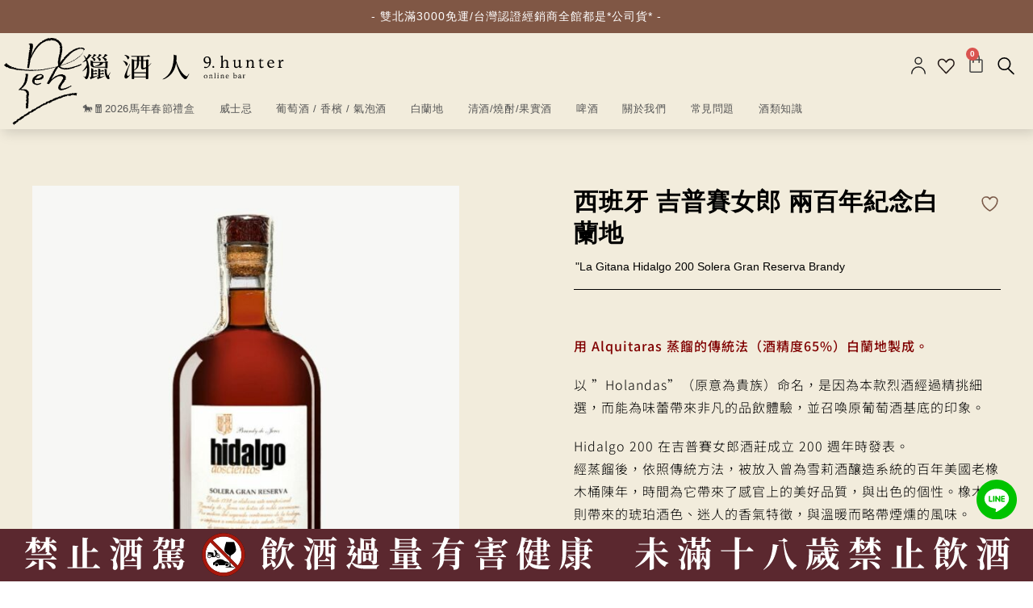

--- FILE ---
content_type: text/html; charset=UTF-8
request_url: https://www.9hunters.com/product/la-gitana-hidalgo-200-solera-gran-reserva-brandy/
body_size: 86537
content:
<!DOCTYPE html>
<html class="html" lang="zh-TW">
<head><meta charset="UTF-8"><script>if(navigator.userAgent.match(/MSIE|Internet Explorer/i)||navigator.userAgent.match(/Trident\/7\..*?rv:11/i)){var href=document.location.href;if(!href.match(/[?&]nowprocket/)){if(href.indexOf("?")==-1){if(href.indexOf("#")==-1){document.location.href=href+"?nowprocket=1"}else{document.location.href=href.replace("#","?nowprocket=1#")}}else{if(href.indexOf("#")==-1){document.location.href=href+"&nowprocket=1"}else{document.location.href=href.replace("#","&nowprocket=1#")}}}}</script><script>(()=>{class RocketLazyLoadScripts{constructor(){this.v="2.0.3",this.userEvents=["keydown","keyup","mousedown","mouseup","mousemove","mouseover","mouseenter","mouseout","mouseleave","touchmove","touchstart","touchend","touchcancel","wheel","click","dblclick","input","visibilitychange"],this.attributeEvents=["onblur","onclick","oncontextmenu","ondblclick","onfocus","onmousedown","onmouseenter","onmouseleave","onmousemove","onmouseout","onmouseover","onmouseup","onmousewheel","onscroll","onsubmit"]}async t(){this.i(),this.o(),/iP(ad|hone)/.test(navigator.userAgent)&&this.h(),this.u(),this.l(this),this.m(),this.k(this),this.p(this),this._(),await Promise.all([this.R(),this.L()]),this.lastBreath=Date.now(),this.S(this),this.P(),this.D(),this.O(),this.M(),await this.C(this.delayedScripts.normal),await this.C(this.delayedScripts.defer),await this.C(this.delayedScripts.async),this.F("domReady"),await this.T(),await this.j(),await this.I(),this.F("windowLoad"),await this.A(),window.dispatchEvent(new Event("rocket-allScriptsLoaded")),this.everythingLoaded=!0,this.lastTouchEnd&&await new Promise((t=>setTimeout(t,500-Date.now()+this.lastTouchEnd))),this.H(),this.F("all"),this.U(),this.W()}i(){this.CSPIssue=sessionStorage.getItem("rocketCSPIssue"),document.addEventListener("securitypolicyviolation",(t=>{this.CSPIssue||"script-src-elem"!==t.violatedDirective||"data"!==t.blockedURI||(this.CSPIssue=!0,sessionStorage.setItem("rocketCSPIssue",!0))}),{isRocket:!0})}o(){window.addEventListener("pageshow",(t=>{this.persisted=t.persisted,this.realWindowLoadedFired=!0}),{isRocket:!0}),window.addEventListener("pagehide",(()=>{this.onFirstUserAction=null}),{isRocket:!0})}h(){let t;function e(e){t=e}window.addEventListener("touchstart",e,{isRocket:!0}),window.addEventListener("touchend",(function i(o){Math.abs(o.changedTouches[0].pageX-t.changedTouches[0].pageX)<10&&Math.abs(o.changedTouches[0].pageY-t.changedTouches[0].pageY)<10&&o.timeStamp-t.timeStamp<200&&(o.target.dispatchEvent(new PointerEvent("click",{target:o.target,bubbles:!0,cancelable:!0,detail:1})),event.preventDefault(),window.removeEventListener("touchstart",e,{isRocket:!0}),window.removeEventListener("touchend",i,{isRocket:!0}))}),{isRocket:!0})}q(t){this.userActionTriggered||("mousemove"!==t.type||this.firstMousemoveIgnored?"keyup"===t.type||"mouseover"===t.type||"mouseout"===t.type||(this.userActionTriggered=!0,this.onFirstUserAction&&this.onFirstUserAction()):this.firstMousemoveIgnored=!0),"click"===t.type&&t.preventDefault(),this.savedUserEvents.length>0&&(t.stopPropagation(),t.stopImmediatePropagation()),"touchstart"===this.lastEvent&&"touchend"===t.type&&(this.lastTouchEnd=Date.now()),"click"===t.type&&(this.lastTouchEnd=0),this.lastEvent=t.type,this.savedUserEvents.push(t)}u(){this.savedUserEvents=[],this.userEventHandler=this.q.bind(this),this.userEvents.forEach((t=>window.addEventListener(t,this.userEventHandler,{passive:!1,isRocket:!0})))}U(){this.userEvents.forEach((t=>window.removeEventListener(t,this.userEventHandler,{passive:!1,isRocket:!0}))),this.savedUserEvents.forEach((t=>{t.target.dispatchEvent(new window[t.constructor.name](t.type,t))}))}m(){this.eventsMutationObserver=new MutationObserver((t=>{const e="return false";for(const i of t){if("attributes"===i.type){const t=i.target.getAttribute(i.attributeName);t&&t!==e&&(i.target.setAttribute("data-rocket-"+i.attributeName,t),i.target["rocket"+i.attributeName]=new Function("event",t),i.target.setAttribute(i.attributeName,e))}"childList"===i.type&&i.addedNodes.forEach((t=>{if(t.nodeType===Node.ELEMENT_NODE)for(const i of t.attributes)this.attributeEvents.includes(i.name)&&i.value&&""!==i.value&&(t.setAttribute("data-rocket-"+i.name,i.value),t["rocket"+i.name]=new Function("event",i.value),t.setAttribute(i.name,e))}))}})),this.eventsMutationObserver.observe(document,{subtree:!0,childList:!0,attributeFilter:this.attributeEvents})}H(){this.eventsMutationObserver.disconnect(),this.attributeEvents.forEach((t=>{document.querySelectorAll("[data-rocket-"+t+"]").forEach((e=>{e.setAttribute(t,e.getAttribute("data-rocket-"+t)),e.removeAttribute("data-rocket-"+t)}))}))}k(t){Object.defineProperty(HTMLElement.prototype,"onclick",{get(){return this.rocketonclick||null},set(e){this.rocketonclick=e,this.setAttribute(t.everythingLoaded?"onclick":"data-rocket-onclick","this.rocketonclick(event)")}})}S(t){function e(e,i){let o=e[i];e[i]=null,Object.defineProperty(e,i,{get:()=>o,set(s){t.everythingLoaded?o=s:e["rocket"+i]=o=s}})}e(document,"onreadystatechange"),e(window,"onload"),e(window,"onpageshow");try{Object.defineProperty(document,"readyState",{get:()=>t.rocketReadyState,set(e){t.rocketReadyState=e},configurable:!0}),document.readyState="loading"}catch(t){console.log("WPRocket DJE readyState conflict, bypassing")}}l(t){this.originalAddEventListener=EventTarget.prototype.addEventListener,this.originalRemoveEventListener=EventTarget.prototype.removeEventListener,this.savedEventListeners=[],EventTarget.prototype.addEventListener=function(e,i,o){o&&o.isRocket||!t.B(e,this)&&!t.userEvents.includes(e)||t.B(e,this)&&!t.userActionTriggered||e.startsWith("rocket-")||t.everythingLoaded?t.originalAddEventListener.call(this,e,i,o):t.savedEventListeners.push({target:this,remove:!1,type:e,func:i,options:o})},EventTarget.prototype.removeEventListener=function(e,i,o){o&&o.isRocket||!t.B(e,this)&&!t.userEvents.includes(e)||t.B(e,this)&&!t.userActionTriggered||e.startsWith("rocket-")||t.everythingLoaded?t.originalRemoveEventListener.call(this,e,i,o):t.savedEventListeners.push({target:this,remove:!0,type:e,func:i,options:o})}}F(t){"all"===t&&(EventTarget.prototype.addEventListener=this.originalAddEventListener,EventTarget.prototype.removeEventListener=this.originalRemoveEventListener),this.savedEventListeners=this.savedEventListeners.filter((e=>{let i=e.type,o=e.target||window;return"domReady"===t&&"DOMContentLoaded"!==i&&"readystatechange"!==i||("windowLoad"===t&&"load"!==i&&"readystatechange"!==i&&"pageshow"!==i||(this.B(i,o)&&(i="rocket-"+i),e.remove?o.removeEventListener(i,e.func,e.options):o.addEventListener(i,e.func,e.options),!1))}))}p(t){let e;function i(e){return t.everythingLoaded?e:e.split(" ").map((t=>"load"===t||t.startsWith("load.")?"rocket-jquery-load":t)).join(" ")}function o(o){function s(e){const s=o.fn[e];o.fn[e]=o.fn.init.prototype[e]=function(){return this[0]===window&&t.userActionTriggered&&("string"==typeof arguments[0]||arguments[0]instanceof String?arguments[0]=i(arguments[0]):"object"==typeof arguments[0]&&Object.keys(arguments[0]).forEach((t=>{const e=arguments[0][t];delete arguments[0][t],arguments[0][i(t)]=e}))),s.apply(this,arguments),this}}if(o&&o.fn&&!t.allJQueries.includes(o)){const e={DOMContentLoaded:[],"rocket-DOMContentLoaded":[]};for(const t in e)document.addEventListener(t,(()=>{e[t].forEach((t=>t()))}),{isRocket:!0});o.fn.ready=o.fn.init.prototype.ready=function(i){function s(){parseInt(o.fn.jquery)>2?setTimeout((()=>i.bind(document)(o))):i.bind(document)(o)}return t.realDomReadyFired?!t.userActionTriggered||t.fauxDomReadyFired?s():e["rocket-DOMContentLoaded"].push(s):e.DOMContentLoaded.push(s),o([])},s("on"),s("one"),s("off"),t.allJQueries.push(o)}e=o}t.allJQueries=[],o(window.jQuery),Object.defineProperty(window,"jQuery",{get:()=>e,set(t){o(t)}})}P(){const t=new Map;document.write=document.writeln=function(e){const i=document.currentScript,o=document.createRange(),s=i.parentElement;let n=t.get(i);void 0===n&&(n=i.nextSibling,t.set(i,n));const c=document.createDocumentFragment();o.setStart(c,0),c.appendChild(o.createContextualFragment(e)),s.insertBefore(c,n)}}async R(){return new Promise((t=>{this.userActionTriggered?t():this.onFirstUserAction=t}))}async L(){return new Promise((t=>{document.addEventListener("DOMContentLoaded",(()=>{this.realDomReadyFired=!0,t()}),{isRocket:!0})}))}async I(){return this.realWindowLoadedFired?Promise.resolve():new Promise((t=>{window.addEventListener("load",t,{isRocket:!0})}))}M(){this.pendingScripts=[];this.scriptsMutationObserver=new MutationObserver((t=>{for(const e of t)e.addedNodes.forEach((t=>{"SCRIPT"!==t.tagName||t.noModule||t.isWPRocket||this.pendingScripts.push({script:t,promise:new Promise((e=>{const i=()=>{const i=this.pendingScripts.findIndex((e=>e.script===t));i>=0&&this.pendingScripts.splice(i,1),e()};t.addEventListener("load",i,{isRocket:!0}),t.addEventListener("error",i,{isRocket:!0}),setTimeout(i,1e3)}))})}))})),this.scriptsMutationObserver.observe(document,{childList:!0,subtree:!0})}async j(){await this.J(),this.pendingScripts.length?(await this.pendingScripts[0].promise,await this.j()):this.scriptsMutationObserver.disconnect()}D(){this.delayedScripts={normal:[],async:[],defer:[]},document.querySelectorAll("script[type$=rocketlazyloadscript]").forEach((t=>{t.hasAttribute("data-rocket-src")?t.hasAttribute("async")&&!1!==t.async?this.delayedScripts.async.push(t):t.hasAttribute("defer")&&!1!==t.defer||"module"===t.getAttribute("data-rocket-type")?this.delayedScripts.defer.push(t):this.delayedScripts.normal.push(t):this.delayedScripts.normal.push(t)}))}async _(){await this.L();let t=[];document.querySelectorAll("script[type$=rocketlazyloadscript][data-rocket-src]").forEach((e=>{let i=e.getAttribute("data-rocket-src");if(i&&!i.startsWith("data:")){i.startsWith("//")&&(i=location.protocol+i);try{const o=new URL(i).origin;o!==location.origin&&t.push({src:o,crossOrigin:e.crossOrigin||"module"===e.getAttribute("data-rocket-type")})}catch(t){}}})),t=[...new Map(t.map((t=>[JSON.stringify(t),t]))).values()],this.N(t,"preconnect")}async $(t){if(await this.G(),!0!==t.noModule||!("noModule"in HTMLScriptElement.prototype))return new Promise((e=>{let i;function o(){(i||t).setAttribute("data-rocket-status","executed"),e()}try{if(navigator.userAgent.includes("Firefox/")||""===navigator.vendor||this.CSPIssue)i=document.createElement("script"),[...t.attributes].forEach((t=>{let e=t.nodeName;"type"!==e&&("data-rocket-type"===e&&(e="type"),"data-rocket-src"===e&&(e="src"),i.setAttribute(e,t.nodeValue))})),t.text&&(i.text=t.text),t.nonce&&(i.nonce=t.nonce),i.hasAttribute("src")?(i.addEventListener("load",o,{isRocket:!0}),i.addEventListener("error",(()=>{i.setAttribute("data-rocket-status","failed-network"),e()}),{isRocket:!0}),setTimeout((()=>{i.isConnected||e()}),1)):(i.text=t.text,o()),i.isWPRocket=!0,t.parentNode.replaceChild(i,t);else{const i=t.getAttribute("data-rocket-type"),s=t.getAttribute("data-rocket-src");i?(t.type=i,t.removeAttribute("data-rocket-type")):t.removeAttribute("type"),t.addEventListener("load",o,{isRocket:!0}),t.addEventListener("error",(i=>{this.CSPIssue&&i.target.src.startsWith("data:")?(console.log("WPRocket: CSP fallback activated"),t.removeAttribute("src"),this.$(t).then(e)):(t.setAttribute("data-rocket-status","failed-network"),e())}),{isRocket:!0}),s?(t.fetchPriority="high",t.removeAttribute("data-rocket-src"),t.src=s):t.src="data:text/javascript;base64,"+window.btoa(unescape(encodeURIComponent(t.text)))}}catch(i){t.setAttribute("data-rocket-status","failed-transform"),e()}}));t.setAttribute("data-rocket-status","skipped")}async C(t){const e=t.shift();return e?(e.isConnected&&await this.$(e),this.C(t)):Promise.resolve()}O(){this.N([...this.delayedScripts.normal,...this.delayedScripts.defer,...this.delayedScripts.async],"preload")}N(t,e){this.trash=this.trash||[];let i=!0;var o=document.createDocumentFragment();t.forEach((t=>{const s=t.getAttribute&&t.getAttribute("data-rocket-src")||t.src;if(s&&!s.startsWith("data:")){const n=document.createElement("link");n.href=s,n.rel=e,"preconnect"!==e&&(n.as="script",n.fetchPriority=i?"high":"low"),t.getAttribute&&"module"===t.getAttribute("data-rocket-type")&&(n.crossOrigin=!0),t.crossOrigin&&(n.crossOrigin=t.crossOrigin),t.integrity&&(n.integrity=t.integrity),t.nonce&&(n.nonce=t.nonce),o.appendChild(n),this.trash.push(n),i=!1}})),document.head.appendChild(o)}W(){this.trash.forEach((t=>t.remove()))}async T(){try{document.readyState="interactive"}catch(t){}this.fauxDomReadyFired=!0;try{await this.G(),document.dispatchEvent(new Event("rocket-readystatechange")),await this.G(),document.rocketonreadystatechange&&document.rocketonreadystatechange(),await this.G(),document.dispatchEvent(new Event("rocket-DOMContentLoaded")),await this.G(),window.dispatchEvent(new Event("rocket-DOMContentLoaded"))}catch(t){console.error(t)}}async A(){try{document.readyState="complete"}catch(t){}try{await this.G(),document.dispatchEvent(new Event("rocket-readystatechange")),await this.G(),document.rocketonreadystatechange&&document.rocketonreadystatechange(),await this.G(),window.dispatchEvent(new Event("rocket-load")),await this.G(),window.rocketonload&&window.rocketonload(),await this.G(),this.allJQueries.forEach((t=>t(window).trigger("rocket-jquery-load"))),await this.G();const t=new Event("rocket-pageshow");t.persisted=this.persisted,window.dispatchEvent(t),await this.G(),window.rocketonpageshow&&window.rocketonpageshow({persisted:this.persisted})}catch(t){console.error(t)}}async G(){Date.now()-this.lastBreath>45&&(await this.J(),this.lastBreath=Date.now())}async J(){return document.hidden?new Promise((t=>setTimeout(t))):new Promise((t=>requestAnimationFrame(t)))}B(t,e){return e===document&&"readystatechange"===t||(e===document&&"DOMContentLoaded"===t||(e===window&&"DOMContentLoaded"===t||(e===window&&"load"===t||e===window&&"pageshow"===t)))}static run(){(new RocketLazyLoadScripts).t()}}RocketLazyLoadScripts.run()})();</script>
	
	<link rel="profile" href="https://gmpg.org/xfn/11">

					<script type="rocketlazyloadscript">document.documentElement.className = document.documentElement.className + ' yes-js js_active js'</script>
			<meta name='robots' content='index, follow, max-image-preview:large, max-snippet:-1, max-video-preview:-1' />
	<style>img:is([sizes="auto" i], [sizes^="auto," i]) { contain-intrinsic-size: 3000px 1500px }</style>
	<meta name="viewport" content="width=device-width, initial-scale=1">
	<!-- This site is optimized with the Yoast SEO plugin v25.0 - https://yoast.com/wordpress/plugins/seo/ -->
	<title>西班牙 吉普賽女郎 兩百年紀念白蘭地 - 獵酒人</title><link rel="preload" data-rocket-preload as="image" href="https://dr90t8v16p3tz.cloudfront.net/wp-content/uploads/2021/11/27091656/single-product-bg.png" fetchpriority="high">
	<meta name="description" content="&quot;用 Alquitaras 蒸餾的傳統法（酒精度65%）白蘭地製成。以 ”Holandas”（原意為貴族）命名，是因為本款烈酒經過精挑細選，而能為味蕾帶來非凡的品飲體驗，並召喚原葡萄酒基底的印象。Hidalgo 200 在吉普賽女郎酒莊成立 200 週年時發表。經蒸餾後，依照傳統方法，被放入曾為雪莉酒釀造系統的百年美國老橡木桶陳年，時間為它帶來了感官上的美好品質，與出色的個性。橡木桶則帶來的琥珀酒色、迷人的香氣特徵，與溫暖而略帶煙燻的風味。&quot;" />
	<link rel="canonical" href="https://www.9hunters.com/product/la-gitana-hidalgo-200-solera-gran-reserva-brandy/" />
	<meta property="og:locale" content="zh_TW" />
	<meta property="og:type" content="article" />
	<meta property="og:title" content="西班牙 吉普賽女郎 兩百年紀念白蘭地 - 獵酒人" />
	<meta property="og:description" content="&quot;用 Alquitaras 蒸餾的傳統法（酒精度65%）白蘭地製成。以 ”Holandas”（原意為貴族）命名，是因為本款烈酒經過精挑細選，而能為味蕾帶來非凡的品飲體驗，並召喚原葡萄酒基底的印象。Hidalgo 200 在吉普賽女郎酒莊成立 200 週年時發表。經蒸餾後，依照傳統方法，被放入曾為雪莉酒釀造系統的百年美國老橡木桶陳年，時間為它帶來了感官上的美好品質，與出色的個性。橡木桶則帶來的琥珀酒色、迷人的香氣特徵，與溫暖而略帶煙燻的風味。&quot;" />
	<meta property="og:url" content="https://www.9hunters.com/product/la-gitana-hidalgo-200-solera-gran-reserva-brandy/" />
	<meta property="og:site_name" content="獵酒人" />
	<meta property="article:modified_time" content="2024-06-07T19:00:06+00:00" />
	<meta property="og:image" content="https://9hunters.s3.ap-northeast-1.amazonaws.com/wp-content/uploads/2024/06/08025944/%E8%A5%BF%E7%8F%AD%E7%89%99-%E5%90%89%E6%99%AE%E8%B3%BD%E5%A5%B3%E9%83%8E-%E5%85%A9%E7%99%BE%E5%B9%B4%E7%B4%80%E5%BF%B5%E7%99%BD%E8%98%AD%E5%9C%B0.jpg" />
	<meta property="og:image:width" content="800" />
	<meta property="og:image:height" content="800" />
	<meta property="og:image:type" content="image/jpeg" />
	<meta name="twitter:card" content="summary_large_image" />
	<meta name="twitter:label1" content="預估閱讀時間" />
	<meta name="twitter:data1" content="1 分鐘" />
	<script type="application/ld+json" class="yoast-schema-graph">{"@context":"https://schema.org","@graph":[{"@type":"WebPage","@id":"https://www.9hunters.com/product/la-gitana-hidalgo-200-solera-gran-reserva-brandy/","url":"https://www.9hunters.com/product/la-gitana-hidalgo-200-solera-gran-reserva-brandy/","name":"西班牙 吉普賽女郎 兩百年紀念白蘭地 - 獵酒人","isPartOf":{"@id":"https://www.9hunters.com/#website"},"primaryImageOfPage":{"@id":"https://www.9hunters.com/product/la-gitana-hidalgo-200-solera-gran-reserva-brandy/#primaryimage"},"image":{"@id":"https://www.9hunters.com/product/la-gitana-hidalgo-200-solera-gran-reserva-brandy/#primaryimage"},"thumbnailUrl":"https://dr90t8v16p3tz.cloudfront.net/wp-content/uploads/2024/06/08025944/%E8%A5%BF%E7%8F%AD%E7%89%99-%E5%90%89%E6%99%AE%E8%B3%BD%E5%A5%B3%E9%83%8E-%E5%85%A9%E7%99%BE%E5%B9%B4%E7%B4%80%E5%BF%B5%E7%99%BD%E8%98%AD%E5%9C%B0.jpg","datePublished":"2024-06-07T17:41:52+00:00","dateModified":"2024-06-07T19:00:06+00:00","description":"\"用 Alquitaras 蒸餾的傳統法（酒精度65%）白蘭地製成。以 ”Holandas”（原意為貴族）命名，是因為本款烈酒經過精挑細選，而能為味蕾帶來非凡的品飲體驗，並召喚原葡萄酒基底的印象。Hidalgo 200 在吉普賽女郎酒莊成立 200 週年時發表。經蒸餾後，依照傳統方法，被放入曾為雪莉酒釀造系統的百年美國老橡木桶陳年，時間為它帶來了感官上的美好品質，與出色的個性。橡木桶則帶來的琥珀酒色、迷人的香氣特徵，與溫暖而略帶煙燻的風味。\"","breadcrumb":{"@id":"https://www.9hunters.com/product/la-gitana-hidalgo-200-solera-gran-reserva-brandy/#breadcrumb"},"inLanguage":"zh-TW","potentialAction":[{"@type":"ReadAction","target":["https://www.9hunters.com/product/la-gitana-hidalgo-200-solera-gran-reserva-brandy/"]}]},{"@type":"ImageObject","inLanguage":"zh-TW","@id":"https://www.9hunters.com/product/la-gitana-hidalgo-200-solera-gran-reserva-brandy/#primaryimage","url":"https://dr90t8v16p3tz.cloudfront.net/wp-content/uploads/2024/06/08025944/%E8%A5%BF%E7%8F%AD%E7%89%99-%E5%90%89%E6%99%AE%E8%B3%BD%E5%A5%B3%E9%83%8E-%E5%85%A9%E7%99%BE%E5%B9%B4%E7%B4%80%E5%BF%B5%E7%99%BD%E8%98%AD%E5%9C%B0.jpg","contentUrl":"https://dr90t8v16p3tz.cloudfront.net/wp-content/uploads/2024/06/08025944/%E8%A5%BF%E7%8F%AD%E7%89%99-%E5%90%89%E6%99%AE%E8%B3%BD%E5%A5%B3%E9%83%8E-%E5%85%A9%E7%99%BE%E5%B9%B4%E7%B4%80%E5%BF%B5%E7%99%BD%E8%98%AD%E5%9C%B0.jpg","width":800,"height":800},{"@type":"BreadcrumbList","@id":"https://www.9hunters.com/product/la-gitana-hidalgo-200-solera-gran-reserva-brandy/#breadcrumb","itemListElement":[{"@type":"ListItem","position":1,"name":"商店","item":"https://www.9hunters.com/shop/"},{"@type":"ListItem","position":2,"name":"西班牙 吉普賽女郎 兩百年紀念白蘭地"}]},{"@type":"WebSite","@id":"https://www.9hunters.com/#website","url":"https://www.9hunters.com/","name":"獵酒人","description":"9.hunter online bar","publisher":{"@id":"https://www.9hunters.com/#organization"},"potentialAction":[{"@type":"SearchAction","target":{"@type":"EntryPoint","urlTemplate":"https://www.9hunters.com/?s={search_term_string}"},"query-input":{"@type":"PropertyValueSpecification","valueRequired":true,"valueName":"search_term_string"}}],"inLanguage":"zh-TW"},{"@type":"Organization","@id":"https://www.9hunters.com/#organization","name":"獵酒人","url":"https://www.9hunters.com/","logo":{"@type":"ImageObject","inLanguage":"zh-TW","@id":"https://www.9hunters.com/#/schema/logo/image/","url":"https://dr90t8v16p3tz.cloudfront.net/wp-content/uploads/2021/10/27091750/9hunter-text-logo.svg","contentUrl":"https://dr90t8v16p3tz.cloudfront.net/wp-content/uploads/2021/10/27091750/9hunter-text-logo.svg","caption":"獵酒人"},"image":{"@id":"https://www.9hunters.com/#/schema/logo/image/"}}]}</script>
	<!-- / Yoast SEO plugin. -->


<link rel='dns-prefetch' href='//www.googletagmanager.com' />
<link rel='dns-prefetch' href='//static.addtoany.com' />
<link rel='dns-prefetch' href='//apis.google.com' />
<link rel='dns-prefetch' href='//google-analytics.com' />
<link rel='dns-prefetch' href='//www.google-analytics.com' />
<link rel='dns-prefetch' href='//ssl.google-analytics.com' />
<link rel='dns-prefetch' href='//youtube.com' />
<link rel='dns-prefetch' href='//api.pinterest.com' />
<link rel='dns-prefetch' href='//cdnjs.cloudflare.com' />
<link rel='dns-prefetch' href='//connect.facebook.net' />
<link rel='dns-prefetch' href='//platform.instagram.com' />
<link rel='dns-prefetch' href='//platform.linkedin.com' />
<link rel='dns-prefetch' href='//w.sharethis.com' />
<link rel='dns-prefetch' href='//pixel.wp.com' />
<link rel='dns-prefetch' href='//9hunters.s3.ap-northeast-1.amazonaws.com' />
<link rel='dns-prefetch' href='//fonts.googleapis.com' />
<link rel='dns-prefetch' href='//dr90t8v16p3tz.cloudfront.net' />

<link data-minify="1" rel='stylesheet' id='ywpar-blocks-style-css' href='https://www.9hunters.com/wp-content/cache/min/1/wp-content/plugins/yith-woocommerce-points-and-rewards-premium/assets/js/blocks/style.css?ver=1768836379' media='all' />
<link data-minify="1" rel='stylesheet' id='hfe-widgets-style-css' href='https://www.9hunters.com/wp-content/cache/min/1/wp-content/plugins/header-footer-elementor/inc/widgets-css/frontend.css?ver=1768836379' media='all' />
<style id='wp-emoji-styles-inline-css'>

	img.wp-smiley, img.emoji {
		display: inline !important;
		border: none !important;
		box-shadow: none !important;
		height: 1em !important;
		width: 1em !important;
		margin: 0 0.07em !important;
		vertical-align: -0.1em !important;
		background: none !important;
		padding: 0 !important;
	}
</style>
<link rel='stylesheet' id='wp-block-library-css' href='https://www.9hunters.com/wp-includes/css/dist/block-library/style.min.css?ver=6.7.4' media='all' />
<style id='wp-block-library-theme-inline-css'>
.wp-block-audio :where(figcaption){color:#555;font-size:13px;text-align:center}.is-dark-theme .wp-block-audio :where(figcaption){color:#ffffffa6}.wp-block-audio{margin:0 0 1em}.wp-block-code{border:1px solid #ccc;border-radius:4px;font-family:Menlo,Consolas,monaco,monospace;padding:.8em 1em}.wp-block-embed :where(figcaption){color:#555;font-size:13px;text-align:center}.is-dark-theme .wp-block-embed :where(figcaption){color:#ffffffa6}.wp-block-embed{margin:0 0 1em}.blocks-gallery-caption{color:#555;font-size:13px;text-align:center}.is-dark-theme .blocks-gallery-caption{color:#ffffffa6}:root :where(.wp-block-image figcaption){color:#555;font-size:13px;text-align:center}.is-dark-theme :root :where(.wp-block-image figcaption){color:#ffffffa6}.wp-block-image{margin:0 0 1em}.wp-block-pullquote{border-bottom:4px solid;border-top:4px solid;color:currentColor;margin-bottom:1.75em}.wp-block-pullquote cite,.wp-block-pullquote footer,.wp-block-pullquote__citation{color:currentColor;font-size:.8125em;font-style:normal;text-transform:uppercase}.wp-block-quote{border-left:.25em solid;margin:0 0 1.75em;padding-left:1em}.wp-block-quote cite,.wp-block-quote footer{color:currentColor;font-size:.8125em;font-style:normal;position:relative}.wp-block-quote:where(.has-text-align-right){border-left:none;border-right:.25em solid;padding-left:0;padding-right:1em}.wp-block-quote:where(.has-text-align-center){border:none;padding-left:0}.wp-block-quote.is-large,.wp-block-quote.is-style-large,.wp-block-quote:where(.is-style-plain){border:none}.wp-block-search .wp-block-search__label{font-weight:700}.wp-block-search__button{border:1px solid #ccc;padding:.375em .625em}:where(.wp-block-group.has-background){padding:1.25em 2.375em}.wp-block-separator.has-css-opacity{opacity:.4}.wp-block-separator{border:none;border-bottom:2px solid;margin-left:auto;margin-right:auto}.wp-block-separator.has-alpha-channel-opacity{opacity:1}.wp-block-separator:not(.is-style-wide):not(.is-style-dots){width:100px}.wp-block-separator.has-background:not(.is-style-dots){border-bottom:none;height:1px}.wp-block-separator.has-background:not(.is-style-wide):not(.is-style-dots){height:2px}.wp-block-table{margin:0 0 1em}.wp-block-table td,.wp-block-table th{word-break:normal}.wp-block-table :where(figcaption){color:#555;font-size:13px;text-align:center}.is-dark-theme .wp-block-table :where(figcaption){color:#ffffffa6}.wp-block-video :where(figcaption){color:#555;font-size:13px;text-align:center}.is-dark-theme .wp-block-video :where(figcaption){color:#ffffffa6}.wp-block-video{margin:0 0 1em}:root :where(.wp-block-template-part.has-background){margin-bottom:0;margin-top:0;padding:1.25em 2.375em}
</style>
<link data-minify="1" rel='stylesheet' id='wc-blocks-style-css' href='https://www.9hunters.com/wp-content/cache/min/1/wp-content/plugins/woocommerce/assets/client/blocks/wc-blocks.css?ver=1768836379' media='all' />
<style id='classic-theme-styles-inline-css'>
/*! This file is auto-generated */
.wp-block-button__link{color:#fff;background-color:#32373c;border-radius:9999px;box-shadow:none;text-decoration:none;padding:calc(.667em + 2px) calc(1.333em + 2px);font-size:1.125em}.wp-block-file__button{background:#32373c;color:#fff;text-decoration:none}
</style>
<style id='global-styles-inline-css'>
:root{--wp--preset--aspect-ratio--square: 1;--wp--preset--aspect-ratio--4-3: 4/3;--wp--preset--aspect-ratio--3-4: 3/4;--wp--preset--aspect-ratio--3-2: 3/2;--wp--preset--aspect-ratio--2-3: 2/3;--wp--preset--aspect-ratio--16-9: 16/9;--wp--preset--aspect-ratio--9-16: 9/16;--wp--preset--color--black: #000000;--wp--preset--color--cyan-bluish-gray: #abb8c3;--wp--preset--color--white: #ffffff;--wp--preset--color--pale-pink: #f78da7;--wp--preset--color--vivid-red: #cf2e2e;--wp--preset--color--luminous-vivid-orange: #ff6900;--wp--preset--color--luminous-vivid-amber: #fcb900;--wp--preset--color--light-green-cyan: #7bdcb5;--wp--preset--color--vivid-green-cyan: #00d084;--wp--preset--color--pale-cyan-blue: #8ed1fc;--wp--preset--color--vivid-cyan-blue: #0693e3;--wp--preset--color--vivid-purple: #9b51e0;--wp--preset--gradient--vivid-cyan-blue-to-vivid-purple: linear-gradient(135deg,rgba(6,147,227,1) 0%,rgb(155,81,224) 100%);--wp--preset--gradient--light-green-cyan-to-vivid-green-cyan: linear-gradient(135deg,rgb(122,220,180) 0%,rgb(0,208,130) 100%);--wp--preset--gradient--luminous-vivid-amber-to-luminous-vivid-orange: linear-gradient(135deg,rgba(252,185,0,1) 0%,rgba(255,105,0,1) 100%);--wp--preset--gradient--luminous-vivid-orange-to-vivid-red: linear-gradient(135deg,rgba(255,105,0,1) 0%,rgb(207,46,46) 100%);--wp--preset--gradient--very-light-gray-to-cyan-bluish-gray: linear-gradient(135deg,rgb(238,238,238) 0%,rgb(169,184,195) 100%);--wp--preset--gradient--cool-to-warm-spectrum: linear-gradient(135deg,rgb(74,234,220) 0%,rgb(151,120,209) 20%,rgb(207,42,186) 40%,rgb(238,44,130) 60%,rgb(251,105,98) 80%,rgb(254,248,76) 100%);--wp--preset--gradient--blush-light-purple: linear-gradient(135deg,rgb(255,206,236) 0%,rgb(152,150,240) 100%);--wp--preset--gradient--blush-bordeaux: linear-gradient(135deg,rgb(254,205,165) 0%,rgb(254,45,45) 50%,rgb(107,0,62) 100%);--wp--preset--gradient--luminous-dusk: linear-gradient(135deg,rgb(255,203,112) 0%,rgb(199,81,192) 50%,rgb(65,88,208) 100%);--wp--preset--gradient--pale-ocean: linear-gradient(135deg,rgb(255,245,203) 0%,rgb(182,227,212) 50%,rgb(51,167,181) 100%);--wp--preset--gradient--electric-grass: linear-gradient(135deg,rgb(202,248,128) 0%,rgb(113,206,126) 100%);--wp--preset--gradient--midnight: linear-gradient(135deg,rgb(2,3,129) 0%,rgb(40,116,252) 100%);--wp--preset--font-size--small: 13px;--wp--preset--font-size--medium: 20px;--wp--preset--font-size--large: 36px;--wp--preset--font-size--x-large: 42px;--wp--preset--spacing--20: 0.44rem;--wp--preset--spacing--30: 0.67rem;--wp--preset--spacing--40: 1rem;--wp--preset--spacing--50: 1.5rem;--wp--preset--spacing--60: 2.25rem;--wp--preset--spacing--70: 3.38rem;--wp--preset--spacing--80: 5.06rem;--wp--preset--shadow--natural: 6px 6px 9px rgba(0, 0, 0, 0.2);--wp--preset--shadow--deep: 12px 12px 50px rgba(0, 0, 0, 0.4);--wp--preset--shadow--sharp: 6px 6px 0px rgba(0, 0, 0, 0.2);--wp--preset--shadow--outlined: 6px 6px 0px -3px rgba(255, 255, 255, 1), 6px 6px rgba(0, 0, 0, 1);--wp--preset--shadow--crisp: 6px 6px 0px rgba(0, 0, 0, 1);}:where(.is-layout-flex){gap: 0.5em;}:where(.is-layout-grid){gap: 0.5em;}body .is-layout-flex{display: flex;}.is-layout-flex{flex-wrap: wrap;align-items: center;}.is-layout-flex > :is(*, div){margin: 0;}body .is-layout-grid{display: grid;}.is-layout-grid > :is(*, div){margin: 0;}:where(.wp-block-columns.is-layout-flex){gap: 2em;}:where(.wp-block-columns.is-layout-grid){gap: 2em;}:where(.wp-block-post-template.is-layout-flex){gap: 1.25em;}:where(.wp-block-post-template.is-layout-grid){gap: 1.25em;}.has-black-color{color: var(--wp--preset--color--black) !important;}.has-cyan-bluish-gray-color{color: var(--wp--preset--color--cyan-bluish-gray) !important;}.has-white-color{color: var(--wp--preset--color--white) !important;}.has-pale-pink-color{color: var(--wp--preset--color--pale-pink) !important;}.has-vivid-red-color{color: var(--wp--preset--color--vivid-red) !important;}.has-luminous-vivid-orange-color{color: var(--wp--preset--color--luminous-vivid-orange) !important;}.has-luminous-vivid-amber-color{color: var(--wp--preset--color--luminous-vivid-amber) !important;}.has-light-green-cyan-color{color: var(--wp--preset--color--light-green-cyan) !important;}.has-vivid-green-cyan-color{color: var(--wp--preset--color--vivid-green-cyan) !important;}.has-pale-cyan-blue-color{color: var(--wp--preset--color--pale-cyan-blue) !important;}.has-vivid-cyan-blue-color{color: var(--wp--preset--color--vivid-cyan-blue) !important;}.has-vivid-purple-color{color: var(--wp--preset--color--vivid-purple) !important;}.has-black-background-color{background-color: var(--wp--preset--color--black) !important;}.has-cyan-bluish-gray-background-color{background-color: var(--wp--preset--color--cyan-bluish-gray) !important;}.has-white-background-color{background-color: var(--wp--preset--color--white) !important;}.has-pale-pink-background-color{background-color: var(--wp--preset--color--pale-pink) !important;}.has-vivid-red-background-color{background-color: var(--wp--preset--color--vivid-red) !important;}.has-luminous-vivid-orange-background-color{background-color: var(--wp--preset--color--luminous-vivid-orange) !important;}.has-luminous-vivid-amber-background-color{background-color: var(--wp--preset--color--luminous-vivid-amber) !important;}.has-light-green-cyan-background-color{background-color: var(--wp--preset--color--light-green-cyan) !important;}.has-vivid-green-cyan-background-color{background-color: var(--wp--preset--color--vivid-green-cyan) !important;}.has-pale-cyan-blue-background-color{background-color: var(--wp--preset--color--pale-cyan-blue) !important;}.has-vivid-cyan-blue-background-color{background-color: var(--wp--preset--color--vivid-cyan-blue) !important;}.has-vivid-purple-background-color{background-color: var(--wp--preset--color--vivid-purple) !important;}.has-black-border-color{border-color: var(--wp--preset--color--black) !important;}.has-cyan-bluish-gray-border-color{border-color: var(--wp--preset--color--cyan-bluish-gray) !important;}.has-white-border-color{border-color: var(--wp--preset--color--white) !important;}.has-pale-pink-border-color{border-color: var(--wp--preset--color--pale-pink) !important;}.has-vivid-red-border-color{border-color: var(--wp--preset--color--vivid-red) !important;}.has-luminous-vivid-orange-border-color{border-color: var(--wp--preset--color--luminous-vivid-orange) !important;}.has-luminous-vivid-amber-border-color{border-color: var(--wp--preset--color--luminous-vivid-amber) !important;}.has-light-green-cyan-border-color{border-color: var(--wp--preset--color--light-green-cyan) !important;}.has-vivid-green-cyan-border-color{border-color: var(--wp--preset--color--vivid-green-cyan) !important;}.has-pale-cyan-blue-border-color{border-color: var(--wp--preset--color--pale-cyan-blue) !important;}.has-vivid-cyan-blue-border-color{border-color: var(--wp--preset--color--vivid-cyan-blue) !important;}.has-vivid-purple-border-color{border-color: var(--wp--preset--color--vivid-purple) !important;}.has-vivid-cyan-blue-to-vivid-purple-gradient-background{background: var(--wp--preset--gradient--vivid-cyan-blue-to-vivid-purple) !important;}.has-light-green-cyan-to-vivid-green-cyan-gradient-background{background: var(--wp--preset--gradient--light-green-cyan-to-vivid-green-cyan) !important;}.has-luminous-vivid-amber-to-luminous-vivid-orange-gradient-background{background: var(--wp--preset--gradient--luminous-vivid-amber-to-luminous-vivid-orange) !important;}.has-luminous-vivid-orange-to-vivid-red-gradient-background{background: var(--wp--preset--gradient--luminous-vivid-orange-to-vivid-red) !important;}.has-very-light-gray-to-cyan-bluish-gray-gradient-background{background: var(--wp--preset--gradient--very-light-gray-to-cyan-bluish-gray) !important;}.has-cool-to-warm-spectrum-gradient-background{background: var(--wp--preset--gradient--cool-to-warm-spectrum) !important;}.has-blush-light-purple-gradient-background{background: var(--wp--preset--gradient--blush-light-purple) !important;}.has-blush-bordeaux-gradient-background{background: var(--wp--preset--gradient--blush-bordeaux) !important;}.has-luminous-dusk-gradient-background{background: var(--wp--preset--gradient--luminous-dusk) !important;}.has-pale-ocean-gradient-background{background: var(--wp--preset--gradient--pale-ocean) !important;}.has-electric-grass-gradient-background{background: var(--wp--preset--gradient--electric-grass) !important;}.has-midnight-gradient-background{background: var(--wp--preset--gradient--midnight) !important;}.has-small-font-size{font-size: var(--wp--preset--font-size--small) !important;}.has-medium-font-size{font-size: var(--wp--preset--font-size--medium) !important;}.has-large-font-size{font-size: var(--wp--preset--font-size--large) !important;}.has-x-large-font-size{font-size: var(--wp--preset--font-size--x-large) !important;}
:where(.wp-block-post-template.is-layout-flex){gap: 1.25em;}:where(.wp-block-post-template.is-layout-grid){gap: 1.25em;}
:where(.wp-block-columns.is-layout-flex){gap: 2em;}:where(.wp-block-columns.is-layout-grid){gap: 2em;}
:root :where(.wp-block-pullquote){font-size: 1.5em;line-height: 1.6;}
</style>
<link data-minify="1" rel='stylesheet' id='pi-dcw-css' href='https://www.9hunters.com/wp-content/cache/min/1/wp-content/plugins/add-to-cart-direct-checkout-for-woocommerce-pro/public/css/pi-dcw-public.css?ver=1768836379' media='all' />
<style id='pi-dcw-inline-css'>

		.pisol_buy_now_button{
			color:#ffffff !important;
			background-color: #805745 !important;
		}
		
				.pisol_buy_now_button.pisol_single_buy_now{
					width:200px !important;
					max-width:100% !important;
				}
			
</style>
<link data-minify="1" rel='stylesheet' id='wpsm_tabs_r-font-awesome-front-css' href='https://www.9hunters.com/wp-content/cache/min/1/wp-content/plugins/tabs-responsive/assets/css/font-awesome/css/font-awesome.min.css?ver=1768836379' media='all' />
<link data-minify="1" rel='stylesheet' id='wpsm_tabs_r_bootstrap-front-css' href='https://www.9hunters.com/wp-content/cache/min/1/wp-content/plugins/tabs-responsive/assets/css/bootstrap-front.css?ver=1768836379' media='all' />
<link data-minify="1" rel='stylesheet' id='wpsm_tabs_r_animate-css' href='https://www.9hunters.com/wp-content/cache/min/1/wp-content/plugins/tabs-responsive/assets/css/animate.css?ver=1768836379' media='all' />
<link rel='stylesheet' id='photoswipe-css' href='https://www.9hunters.com/wp-content/cache/background-css/1/www.9hunters.com/wp-content/plugins/woocommerce/assets/css/photoswipe/photoswipe.min.css?ver=9.8.4&wpr_t=1769001137' media='all' />
<link rel='stylesheet' id='photoswipe-default-skin-css' href='https://www.9hunters.com/wp-content/cache/background-css/1/www.9hunters.com/wp-content/plugins/woocommerce/assets/css/photoswipe/default-skin/default-skin.min.css?ver=9.8.4&wpr_t=1769001137' media='all' />
<style id='woocommerce-inline-inline-css'>
.woocommerce form .form-row .required { visibility: visible; }
</style>
<link data-minify="1" rel='stylesheet' id='ppress-frontend-css' href='https://www.9hunters.com/wp-content/cache/background-css/1/www.9hunters.com/wp-content/cache/min/1/wp-content/plugins/wp-user-avatar/assets/css/frontend.min.css?ver=1768836379&wpr_t=1769001137' media='all' />
<link rel='stylesheet' id='ppress-flatpickr-css' href='https://www.9hunters.com/wp-content/plugins/wp-user-avatar/assets/flatpickr/flatpickr.min.css?ver=4.15.23' media='all' />
<link rel='stylesheet' id='ppress-select2-css' href='https://www.9hunters.com/wp-content/plugins/wp-user-avatar/assets/select2/select2.min.css?ver=6.7.4' media='all' />
<link data-minify="1" rel='stylesheet' id='hfe-style-css' href='https://www.9hunters.com/wp-content/cache/min/1/wp-content/plugins/header-footer-elementor/assets/css/header-footer-elementor.css?ver=1768836379' media='all' />
<link rel='stylesheet' id='elementor-frontend-css' href='https://www.9hunters.com/wp-content/uploads/elementor/css/custom-frontend.min.css?ver=1766114964' media='all' />
<link rel='stylesheet' id='elementor-post-21-css' href='https://www.9hunters.com/wp-content/uploads/elementor/css/post-21.css?ver=1766114961' media='all' />
<link data-minify="1" rel='stylesheet' id='she-header-style-css' href='https://www.9hunters.com/wp-content/cache/min/1/wp-content/plugins/sticky-header-effects-for-elementor/assets/css/she-header-style.css?ver=1768836379' media='all' />
<link rel='stylesheet' id='woo-variation-swatches-css' href='https://www.9hunters.com/wp-content/plugins/woo-variation-swatches/assets/css/frontend.min.css?ver=1747019842' media='all' />
<style id='woo-variation-swatches-inline-css'>
:root {
--wvs-tick:url("data:image/svg+xml;utf8,%3Csvg filter='drop-shadow(0px 0px 2px rgb(0 0 0 / .8))' xmlns='http://www.w3.org/2000/svg'  viewBox='0 0 30 30'%3E%3Cpath fill='none' stroke='%23ffffff' stroke-linecap='round' stroke-linejoin='round' stroke-width='4' d='M4 16L11 23 27 7'/%3E%3C/svg%3E");

--wvs-cross:url("data:image/svg+xml;utf8,%3Csvg filter='drop-shadow(0px 0px 5px rgb(255 255 255 / .6))' xmlns='http://www.w3.org/2000/svg' width='72px' height='72px' viewBox='0 0 24 24'%3E%3Cpath fill='none' stroke='%23ff0000' stroke-linecap='round' stroke-width='0.6' d='M5 5L19 19M19 5L5 19'/%3E%3C/svg%3E");
--wvs-single-product-item-width:30px;
--wvs-single-product-item-height:30px;
--wvs-single-product-item-font-size:16px}
</style>
<link data-minify="1" rel='stylesheet' id='yith_wcbm_badge_style-css' href='https://www.9hunters.com/wp-content/cache/min/1/wp-content/plugins/yith-woocommerce-badges-management/assets/css/frontend.css?ver=1768836379' media='all' />
<style id='yith_wcbm_badge_style-inline-css'>
.yith-wcbm-badge.yith-wcbm-badge-text.yith-wcbm-badge-100505 {
				top: 0; left: 0; 
				
				-ms-transform: ; 
				-webkit-transform: ; 
				transform: ;
				padding: 1px 1px 1px 1px;
				background-color:#ccf79b; border-radius: 0px 0px 0px 0px; width:80px; height:40px;
			}.yith-wcbm-badge.yith-wcbm-badge-text.yith-wcbm-badge-101435 {
				top: 0; left: 0; 
				
				-ms-transform: ; 
				-webkit-transform: ; 
				transform: ;
				padding: 1px 1px 1px 1px;
				background-color:#0f0f0f; border-radius: 0px 0px 0px 0px; width:100px; height:40px;
			}.yith-wcbm-badge.yith-wcbm-badge-text.yith-wcbm-badge-91806 {
				top: 0; left: 0; 
				
				-ms-transform: ; 
				-webkit-transform: ; 
				transform: ;
				padding: 1px 1px 1px 1px;
				background-color:#f678ce; border-radius: 0px 0px 0px 0px; width:80px; height:40px;
			}.yith-wcbm-badge.yith-wcbm-badge-text.yith-wcbm-badge-93840 {
				top: 0; left: 0; 
				
				-ms-transform: ; 
				-webkit-transform: ; 
				transform: ;
				padding: 1px 1px 1px 1px;
				background-color:#070707; border-radius: 0px 0px 0px 0px; width:80px; height:40px;
			}.yith-wcbm-badge.yith-wcbm-badge-text.yith-wcbm-badge-93779 {
				top: 0; left: 0; 
				
				-ms-transform: ; 
				-webkit-transform: ; 
				transform: ;
				padding: 1px 1px 1px 1px;
				background-color:#f6f18d; border-radius: 0px 0px 0px 0px; width:80px; height:40px;
			}.yith-wcbm-badge.yith-wcbm-badge-text.yith-wcbm-badge-86780 {
				top: 0; left: 0; 
				
				-ms-transform: ; 
				-webkit-transform: ; 
				transform: ;
				padding: 0px 0px 0px 0px;
				background-color:#1fbb85; border-radius: 0px 0px 0px px; width:100px; height:50px;
			}.yith-wcbm-badge.yith-wcbm-badge-text.yith-wcbm-badge-95584 {
				top: 0; left: 0; 
				
				-ms-transform: ; 
				-webkit-transform: ; 
				transform: ;
				padding: 1px 1px 1px 1px;
				background-color:#ccf79b; border-radius: 0px 0px 0px 0px; width:80px; height:40px;
			}.yith-wcbm-badge.yith-wcbm-badge-text.yith-wcbm-badge-93881 {
				top: 0; left: 0; 
				
				-ms-transform: ; 
				-webkit-transform: ; 
				transform: ;
				padding: 1px 1px 1px 1px;
				background-color:#ee1010; border-radius: 0px 0px 0px 0px; width:100px; height:40px;
			}
</style>
<link data-minify="1" rel='stylesheet' id='yith-gfont-open-sans-css' href='https://www.9hunters.com/wp-content/cache/min/1/wp-content/plugins/yith-woocommerce-badges-management/assets/fonts/open-sans/style.css?ver=1768836379' media='all' />
<link data-minify="1" rel='stylesheet' id='jquery-selectBox-css' href='https://www.9hunters.com/wp-content/cache/background-css/1/www.9hunters.com/wp-content/cache/min/1/wp-content/plugins/yith-woocommerce-wishlist-premium/assets/css/jquery.selectBox.css?ver=1768836379&wpr_t=1769001137' media='all' />
<link data-minify="1" rel='stylesheet' id='yith-wcwl-font-awesome-css' href='https://www.9hunters.com/wp-content/cache/min/1/wp-content/plugins/yith-woocommerce-wishlist-premium/assets/css/font-awesome.css?ver=1768836379' media='all' />
<link data-minify="1" rel='stylesheet' id='woocommerce_prettyPhoto_css-css' href='https://www.9hunters.com/wp-content/cache/background-css/1/www.9hunters.com/wp-content/cache/min/1/wp-content/plugins/woocommerce/assets/css/prettyPhoto.css?ver=1768836379&wpr_t=1769001137' media='all' />
<link data-minify="1" rel='stylesheet' id='yith-wcwl-main-css' href='https://www.9hunters.com/wp-content/cache/background-css/1/www.9hunters.com/wp-content/cache/min/1/wp-content/plugins/yith-woocommerce-wishlist-premium/assets/css/style.css?ver=1768836379&wpr_t=1769001137' media='all' />
<style id='yith-wcwl-main-inline-css'>
 :root { --add-to-wishlist-icon-color: #7A5948; --added-to-wishlist-icon-color: rgb(122,89,72); --color-add-to-wishlist-background: #333333; --color-add-to-wishlist-text: #FFFFFF; --color-add-to-wishlist-border: #333333; --color-add-to-wishlist-background-hover: #333333; --color-add-to-wishlist-text-hover: #FFFFFF; --color-add-to-wishlist-border-hover: #333333; --rounded-corners-radius: 16px; --color-add-to-cart-background: #333333; --color-add-to-cart-text: #FFFFFF; --color-add-to-cart-border: #333333; --color-add-to-cart-background-hover: #4F4F4F; --color-add-to-cart-text-hover: #FFFFFF; --color-add-to-cart-border-hover: #4F4F4F; --add-to-cart-rounded-corners-radius: 16px; --color-button-style-1-background: #333333; --color-button-style-1-text: #FFFFFF; --color-button-style-1-border: #333333; --color-button-style-1-background-hover: #4F4F4F; --color-button-style-1-text-hover: #FFFFFF; --color-button-style-1-border-hover: #4F4F4F; --color-button-style-2-background: #333333; --color-button-style-2-text: #FFFFFF; --color-button-style-2-border: #333333; --color-button-style-2-background-hover: #4F4F4F; --color-button-style-2-text-hover: #FFFFFF; --color-button-style-2-border-hover: #4F4F4F; --color-wishlist-table-background: #FFFFFF; --color-wishlist-table-text: #6d6c6c; --color-wishlist-table-border: #FFFFFF; --color-headers-background: #F4F4F4; --color-share-button-color: #FFFFFF; --color-share-button-color-hover: #FFFFFF; --color-fb-button-background: #39599E; --color-fb-button-background-hover: #595A5A; --color-tw-button-background: #45AFE2; --color-tw-button-background-hover: #595A5A; --color-pr-button-background: #AB2E31; --color-pr-button-background-hover: #595A5A; --color-em-button-background: #FBB102; --color-em-button-background-hover: #595A5A; --color-wa-button-background: #00A901; --color-wa-button-background-hover: #595A5A; --feedback-duration: 3s; --modal-colors-overlay: #0000004d; --modal-colors-icon: #007565; --modal-colors-primary-button: #007565; --modal-colors-primary-button-hover: #007565; --modal-colors-primary-button-text: #fff; --modal-colors-primary-button-text-hover: #fff; --modal-colors-secondary-button: #e8e8e8; --modal-colors-secondary-button-hover: #d8d8d8; --modal-colors-secondary-button-text: #777; --modal-colors-secondary-button-text-hover: #777; --color-ask-an-estimate-background: #333333; --color-ask-an-estimate-text: #FFFFFF; --color-ask-an-estimate-border: #333333; --color-ask-an-estimate-background-hover: #4F4F4F; --color-ask-an-estimate-text-hover: #FFFFFF; --color-ask-an-estimate-border-hover: #4F4F4F; --ask-an-estimate-rounded-corners-radius: 16px; --tooltip-color-background: #333; --tooltip-color-text: #fff }  .add-to-wishlist-before_image .yith-wcwl-add-to-wishlist {
    right: 20px !important; 
}

.yith-wcwl-add-to-wishlist .yith-wcwl-add-button {
    justify-self: end;
}
 :root { --add-to-wishlist-icon-color: #7A5948; --added-to-wishlist-icon-color: rgb(122,89,72); --color-add-to-wishlist-background: #333333; --color-add-to-wishlist-text: #FFFFFF; --color-add-to-wishlist-border: #333333; --color-add-to-wishlist-background-hover: #333333; --color-add-to-wishlist-text-hover: #FFFFFF; --color-add-to-wishlist-border-hover: #333333; --rounded-corners-radius: 16px; --color-add-to-cart-background: #333333; --color-add-to-cart-text: #FFFFFF; --color-add-to-cart-border: #333333; --color-add-to-cart-background-hover: #4F4F4F; --color-add-to-cart-text-hover: #FFFFFF; --color-add-to-cart-border-hover: #4F4F4F; --add-to-cart-rounded-corners-radius: 16px; --color-button-style-1-background: #333333; --color-button-style-1-text: #FFFFFF; --color-button-style-1-border: #333333; --color-button-style-1-background-hover: #4F4F4F; --color-button-style-1-text-hover: #FFFFFF; --color-button-style-1-border-hover: #4F4F4F; --color-button-style-2-background: #333333; --color-button-style-2-text: #FFFFFF; --color-button-style-2-border: #333333; --color-button-style-2-background-hover: #4F4F4F; --color-button-style-2-text-hover: #FFFFFF; --color-button-style-2-border-hover: #4F4F4F; --color-wishlist-table-background: #FFFFFF; --color-wishlist-table-text: #6d6c6c; --color-wishlist-table-border: #FFFFFF; --color-headers-background: #F4F4F4; --color-share-button-color: #FFFFFF; --color-share-button-color-hover: #FFFFFF; --color-fb-button-background: #39599E; --color-fb-button-background-hover: #595A5A; --color-tw-button-background: #45AFE2; --color-tw-button-background-hover: #595A5A; --color-pr-button-background: #AB2E31; --color-pr-button-background-hover: #595A5A; --color-em-button-background: #FBB102; --color-em-button-background-hover: #595A5A; --color-wa-button-background: #00A901; --color-wa-button-background-hover: #595A5A; --feedback-duration: 3s; --modal-colors-overlay: #0000004d; --modal-colors-icon: #007565; --modal-colors-primary-button: #007565; --modal-colors-primary-button-hover: #007565; --modal-colors-primary-button-text: #fff; --modal-colors-primary-button-text-hover: #fff; --modal-colors-secondary-button: #e8e8e8; --modal-colors-secondary-button-hover: #d8d8d8; --modal-colors-secondary-button-text: #777; --modal-colors-secondary-button-text-hover: #777; --color-ask-an-estimate-background: #333333; --color-ask-an-estimate-text: #FFFFFF; --color-ask-an-estimate-border: #333333; --color-ask-an-estimate-background-hover: #4F4F4F; --color-ask-an-estimate-text-hover: #FFFFFF; --color-ask-an-estimate-border-hover: #4F4F4F; --ask-an-estimate-rounded-corners-radius: 16px; --tooltip-color-background: #333; --tooltip-color-text: #fff }  .add-to-wishlist-before_image .yith-wcwl-add-to-wishlist {
    right: 20px !important; 
}

.yith-wcwl-add-to-wishlist .yith-wcwl-add-button {
    justify-self: end;
}
</style>
<link data-minify="1" rel='stylesheet' id='yith-wcwl-theme-css' href='https://www.9hunters.com/wp-content/cache/min/1/wp-content/plugins/yith-woocommerce-wishlist-premium/assets/css/themes/oceanwp.css?ver=1768836379' media='all' />
<link data-minify="1" rel='stylesheet' id='brands-styles-css' href='https://www.9hunters.com/wp-content/cache/min/1/wp-content/plugins/woocommerce/assets/css/brands.css?ver=1768836379' media='all' />
<link rel='stylesheet' id='oceanwp-style-css' href='https://www.9hunters.com/wp-content/themes/oceanwp/assets/css/style.min.css?ver=2.0' media='all' />
<link rel='stylesheet' id='child-style-css' href='https://www.9hunters.com/wp-content/themes/oceanwp-child/style.css?ver=6.7.4' media='all' />
<link rel='stylesheet' id='oceanwp-woo-mini-cart-css' href='https://www.9hunters.com/wp-content/themes/oceanwp/assets/css/woo/woo-mini-cart.min.css?ver=6.7.4' media='all' />
<link data-minify="1" rel='stylesheet' id='font-awesome-css' href='https://www.9hunters.com/wp-content/cache/min/1/wp-content/themes/oceanwp/assets/fonts/fontawesome/css/all.min.css?ver=1768836379' media='all' />
<style id='font-awesome-inline-css'>
[data-font="FontAwesome"]:before {font-family: 'FontAwesome' !important;content: attr(data-icon) !important;speak: none !important;font-weight: normal !important;font-variant: normal !important;text-transform: none !important;line-height: 1 !important;font-style: normal !important;-webkit-font-smoothing: antialiased !important;-moz-osx-font-smoothing: grayscale !important;}
</style>
<link data-minify="1" rel='stylesheet' id='simple-line-icons-css' href='https://www.9hunters.com/wp-content/cache/min/1/wp-content/themes/oceanwp/assets/css/third/simple-line-icons.min.css?ver=1768836379' media='all' />
<link rel='stylesheet' id='widget-heading-css' href='https://www.9hunters.com/wp-content/plugins/elementor/assets/css/widget-heading.min.css?ver=3.33.6' media='all' />
<link rel='stylesheet' id='widget-image-css' href='https://www.9hunters.com/wp-content/plugins/elementor/assets/css/widget-image.min.css?ver=3.33.6' media='all' />
<link rel='stylesheet' id='widget-woocommerce-menu-cart-css' href='https://www.9hunters.com/wp-content/uploads/elementor/css/custom-pro-widget-woocommerce-menu-cart.min.css?ver=1766114964' media='all' />
<link data-minify="1" rel='stylesheet' id='swiper-css' href='https://www.9hunters.com/wp-content/cache/min/1/wp-content/plugins/elementor/assets/lib/swiper/v8/css/swiper.min.css?ver=1768836379' media='all' />
<link rel='stylesheet' id='e-swiper-css' href='https://www.9hunters.com/wp-content/plugins/elementor/assets/css/conditionals/e-swiper.min.css?ver=3.33.6' media='all' />
<link rel='stylesheet' id='e-sticky-css' href='https://www.9hunters.com/wp-content/plugins/elementor-pro/assets/css/modules/sticky.min.css?ver=3.33.2' media='all' />
<link rel='stylesheet' id='widget-nav-menu-css' href='https://www.9hunters.com/wp-content/uploads/elementor/css/custom-pro-widget-nav-menu.min.css?ver=1766114964' media='all' />
<link rel='stylesheet' id='widget-spacer-css' href='https://www.9hunters.com/wp-content/plugins/elementor/assets/css/widget-spacer.min.css?ver=3.33.6' media='all' />
<link rel='stylesheet' id='widget-woocommerce-product-images-css' href='https://www.9hunters.com/wp-content/plugins/elementor-pro/assets/css/widget-woocommerce-product-images.min.css?ver=3.33.2' media='all' />
<link rel='stylesheet' id='widget-divider-css' href='https://www.9hunters.com/wp-content/plugins/elementor/assets/css/widget-divider.min.css?ver=3.33.6' media='all' />
<link rel='stylesheet' id='widget-woocommerce-product-price-css' href='https://www.9hunters.com/wp-content/plugins/elementor-pro/assets/css/widget-woocommerce-product-price.min.css?ver=3.33.2' media='all' />
<link rel='stylesheet' id='widget-woocommerce-product-add-to-cart-css' href='https://www.9hunters.com/wp-content/uploads/elementor/css/custom-pro-widget-woocommerce-product-add-to-cart.min.css?ver=1766114964' media='all' />
<link rel='stylesheet' id='widget-woocommerce-product-data-tabs-css' href='https://www.9hunters.com/wp-content/plugins/elementor-pro/assets/css/widget-woocommerce-product-data-tabs.min.css?ver=3.33.2' media='all' />
<link rel='stylesheet' id='widget-woocommerce-products-css' href='https://www.9hunters.com/wp-content/plugins/elementor-pro/assets/css/widget-woocommerce-products.min.css?ver=3.33.2' media='all' />
<link rel='stylesheet' id='e-animation-fadeInLeft-css' href='https://www.9hunters.com/wp-content/plugins/elementor/assets/lib/animations/styles/fadeInLeft.min.css?ver=3.33.6' media='all' />
<link rel='stylesheet' id='e-popup-css' href='https://www.9hunters.com/wp-content/plugins/elementor-pro/assets/css/conditionals/popup.min.css?ver=3.33.2' media='all' />
<link rel='stylesheet' id='elementor-post-1062-css' href='https://www.9hunters.com/wp-content/uploads/elementor/css/post-1062.css?ver=1768399267' media='all' />
<link rel='stylesheet' id='elementor-post-1100-css' href='https://www.9hunters.com/wp-content/cache/background-css/1/www.9hunters.com/wp-content/uploads/elementor/css/post-1100.css?ver=1766114961&wpr_t=1769001137' media='all' />
<link rel='stylesheet' id='elementor-post-2763-css' href='https://www.9hunters.com/wp-content/cache/background-css/1/www.9hunters.com/wp-content/uploads/elementor/css/post-2763.css?ver=1766114961&wpr_t=1769001137' media='all' />
<link rel='stylesheet' id='elementor-post-1200-css' href='https://www.9hunters.com/wp-content/uploads/elementor/css/post-1200.css?ver=1767801362' media='all' />
<link data-minify="1" rel='stylesheet' id='yith_ywraq_frontend-css' href='https://www.9hunters.com/wp-content/cache/background-css/1/www.9hunters.com/wp-content/cache/min/1/wp-content/plugins/yith-woocommerce-request-a-quote-premium/assets/css/ywraq-frontend.css?ver=1768836379&wpr_t=1769001137' media='all' />
<style id='yith_ywraq_frontend-inline-css'>
:root {
		--ywraq_layout_button_bg_color: rgb(255,255,255);
		--ywraq_layout_button_bg_color_hover: rgb(202,187,165);
		--ywraq_layout_button_border_color: #0066b4;
		--ywraq_layout_button_border_color_hover: #044a80;
		--ywraq_layout_button_color: rgb(128,87,69);
		--ywraq_layout_button_color_hover: rgb(91,40,47);
		
		--ywraq_checkout_button_bg_color: rgb(128,87,69);
		--ywraq_checkout_button_bg_color_hover: rgb(95,53,35);
		--ywraq_checkout_button_border_color: ;
		--ywraq_checkout_button_border_color_hover: ;
		--ywraq_checkout_button_color: rgb(255,255,255);
		--ywraq_checkout_button_color_hover: rgb(255,255,255);
		
		--ywraq_accept_button_bg_color: rgb(128,87,69);
		--ywraq_accept_button_bg_color_hover: rgb(95,53,35);
		--ywraq_accept_button_border_color: ;
		--ywraq_accept_button_border_color_hover: ;
		--ywraq_accept_button_color: rgb(255,255,255);
		--ywraq_accept_button_color_hover: rgb(255,255,255);
		
		--ywraq_reject_button_bg_color: transparent;
		--ywraq_reject_button_bg_color_hover: #CC2B2B;
		--ywraq_reject_button_border_color: #CC2B2B;
		--ywraq_reject_button_border_color_hover: #CC2B2B;
		--ywraq_reject_button_color: #CC2B2B;
		--ywraq_reject_button_color_hover: #ffffff;
		}		
.woocommerce.single-product button.single_add_to_cart_button.button {margin-right: 5px;}
	.woocommerce.single-product .product .yith-ywraq-add-to-quote {display: inline-block; vertical-align: middle;margin-top: 5px;}
	
</style>
<link data-minify="1" rel='stylesheet' id='ywpar-date-picker-style-css' href='https://www.9hunters.com/wp-content/cache/min/1/wp-content/plugins/yith-woocommerce-points-and-rewards-premium/assets/css/dtsel.css?ver=1768836379' media='all' />
<link data-minify="1" rel='stylesheet' id='yith-plugin-fw-icon-font-css' href='https://www.9hunters.com/wp-content/cache/min/1/wp-content/plugins/yith-woocommerce-badges-management/plugin-fw/assets/css/yith-icon.css?ver=1768836379' media='all' />
<link data-minify="1" rel='stylesheet' id='ywpar_frontend-css' href='https://www.9hunters.com/wp-content/cache/background-css/1/www.9hunters.com/wp-content/cache/min/1/wp-content/plugins/yith-woocommerce-points-and-rewards-premium/assets/css/frontend.css?ver=1768836379&wpr_t=1769001137' media='all' />
<link rel='stylesheet' id='addtoany-css' href='https://www.9hunters.com/wp-content/plugins/add-to-any/addtoany.min.css?ver=1.16' media='all' />
<link data-minify="1" rel='stylesheet' id='hfe-elementor-icons-css' href='https://www.9hunters.com/wp-content/cache/min/1/wp-content/plugins/elementor/assets/lib/eicons/css/elementor-icons.min.css?ver=1768836379' media='all' />
<link rel='stylesheet' id='hfe-icons-list-css' href='https://www.9hunters.com/wp-content/plugins/elementor/assets/css/widget-icon-list.min.css?ver=3.24.3' media='all' />
<link rel='stylesheet' id='hfe-social-icons-css' href='https://www.9hunters.com/wp-content/plugins/elementor/assets/css/widget-social-icons.min.css?ver=3.24.0' media='all' />
<link data-minify="1" rel='stylesheet' id='hfe-social-share-icons-brands-css' href='https://www.9hunters.com/wp-content/cache/min/1/wp-content/plugins/elementor/assets/lib/font-awesome/css/brands.css?ver=1768836379' media='all' />
<link data-minify="1" rel='stylesheet' id='hfe-social-share-icons-fontawesome-css' href='https://www.9hunters.com/wp-content/cache/min/1/wp-content/plugins/elementor/assets/lib/font-awesome/css/fontawesome.css?ver=1768836379' media='all' />
<link data-minify="1" rel='stylesheet' id='hfe-nav-menu-icons-css' href='https://www.9hunters.com/wp-content/cache/min/1/wp-content/plugins/elementor/assets/lib/font-awesome/css/solid.css?ver=1768836379' media='all' />
<link rel='stylesheet' id='hfe-widget-blockquote-css' href='https://www.9hunters.com/wp-content/plugins/elementor-pro/assets/css/widget-blockquote.min.css?ver=3.25.0' media='all' />
<link rel='stylesheet' id='hfe-mega-menu-css' href='https://www.9hunters.com/wp-content/plugins/elementor-pro/assets/css/widget-mega-menu.min.css?ver=3.26.2' media='all' />
<link rel='stylesheet' id='hfe-nav-menu-widget-css' href='https://www.9hunters.com/wp-content/plugins/elementor-pro/assets/css/widget-nav-menu.min.css?ver=3.26.0' media='all' />
<link rel='stylesheet' id='ywdpd_owl-css' href='https://www.9hunters.com/wp-content/cache/background-css/1/www.9hunters.com/wp-content/plugins/yith-woocommerce-dynamic-pricing-and-discounts-premium/assets/css/owl/owl.carousel.min.css?ver=4.15.0&wpr_t=1769001137' media='all' />
<link data-minify="1" rel='stylesheet' id='yith_ywdpd_frontend-css' href='https://www.9hunters.com/wp-content/cache/background-css/1/www.9hunters.com/wp-content/cache/min/1/wp-content/plugins/yith-woocommerce-dynamic-pricing-and-discounts-premium/assets/css/frontend.css?ver=1768836379&wpr_t=1769001137' media='all' />
<link rel='stylesheet' id='oceanwp-woocommerce-css' href='https://www.9hunters.com/wp-content/themes/oceanwp/assets/css/woo/woocommerce.min.css?ver=6.7.4' media='all' />
<link data-minify="1" rel='stylesheet' id='oceanwp-woo-star-font-css' href='https://www.9hunters.com/wp-content/cache/min/1/wp-content/themes/oceanwp/assets/css/woo/woo-star-font.min.css?ver=1768836379' media='all' />
<link rel='stylesheet' id='oceanwp-wishlist-css' href='https://www.9hunters.com/wp-content/themes/oceanwp/assets/css/woo/wishlist.min.css?ver=6.7.4' media='all' />
<link rel='stylesheet' id='custom-css' href='https://www.9hunters.com/wp-content/plugins/lohasit-woocommerce-customized/assets/css/custom.css?ver=1768972336' media='all' />
<link rel='stylesheet' id='eael-general-css' href='https://www.9hunters.com/wp-content/plugins/essential-addons-for-elementor-lite/assets/front-end/css/view/general.min.css?ver=6.5.4' media='all' />
<link rel='stylesheet' id='lohasit-global-css-global.css-css' href='https://www.9hunters.com/wp-content/cache/background-css/1/www.9hunters.com/wp-content/themes/oceanwp-child/assets/css/global/global.css?ver=6.7.4&wpr_t=1769001137' media='all' />
<link data-minify="1" rel='stylesheet' id='lohasit-single-css-product-css' href='https://www.9hunters.com/wp-content/cache/background-css/1/www.9hunters.com/wp-content/cache/min/1/wp-content/themes/oceanwp-child/assets/css/single/product.css?ver=1768836379&wpr_t=1769001137' media='all' />
<link data-minify="1" rel='stylesheet' id='oe-widgets-style-css' href='https://www.9hunters.com/wp-content/cache/background-css/1/www.9hunters.com/wp-content/cache/min/1/wp-content/plugins/ocean-extra/assets/css/widgets.css?ver=1768836379&wpr_t=1769001137' media='all' />
<style id='rocket-lazyload-inline-css'>
.rll-youtube-player{position:relative;padding-bottom:56.23%;height:0;overflow:hidden;max-width:100%;}.rll-youtube-player:focus-within{outline: 2px solid currentColor;outline-offset: 5px;}.rll-youtube-player iframe{position:absolute;top:0;left:0;width:100%;height:100%;z-index:100;background:0 0}.rll-youtube-player img{bottom:0;display:block;left:0;margin:auto;max-width:100%;width:100%;position:absolute;right:0;top:0;border:none;height:auto;-webkit-transition:.4s all;-moz-transition:.4s all;transition:.4s all}.rll-youtube-player img:hover{-webkit-filter:brightness(75%)}.rll-youtube-player .play{height:100%;width:100%;left:0;top:0;position:absolute;background:var(--wpr-bg-d391550d-1099-42e9-b922-c1da29cb9e4b) no-repeat center;background-color: transparent !important;cursor:pointer;border:none;}.wp-embed-responsive .wp-has-aspect-ratio .rll-youtube-player{position:absolute;padding-bottom:0;width:100%;height:100%;top:0;bottom:0;left:0;right:0}
</style>
<link data-minify="1" rel='stylesheet' id='elementor-gf-local-notoseriftc-css' href='https://www.9hunters.com/wp-content/cache/min/1/wp-content/uploads/elementor/google-fonts/css/notoseriftc.css?ver=1768836379' media='all' />
<link data-minify="1" rel='stylesheet' id='elementor-gf-local-notosanstc-css' href='https://www.9hunters.com/wp-content/cache/min/1/wp-content/uploads/elementor/google-fonts/css/notosanstc.css?ver=1768836380' media='all' />
<script type="text/template" id="tmpl-variation-template">
	<div class="woocommerce-variation-description">{{{ data.variation.variation_description }}}</div>
	<div class="woocommerce-variation-price">{{{ data.variation.price_html }}}</div>
	<div class="woocommerce-variation-availability">{{{ data.variation.availability_html }}}</div>
</script>
<script type="text/template" id="tmpl-unavailable-variation-template">
	<p role="alert">抱歉，此商品已下架，請選擇不同的組合</p>
</script>
<script type="rocketlazyloadscript" id="woocommerce-google-analytics-integration-gtag-js-after">
/* Google Analytics for WooCommerce (gtag.js) */
					window.dataLayer = window.dataLayer || [];
					function gtag(){dataLayer.push(arguments);}
					// Set up default consent state.
					for ( const mode of [{"analytics_storage":"denied","ad_storage":"denied","ad_user_data":"denied","ad_personalization":"denied","region":["AT","BE","BG","HR","CY","CZ","DK","EE","FI","FR","DE","GR","HU","IS","IE","IT","LV","LI","LT","LU","MT","NL","NO","PL","PT","RO","SK","SI","ES","SE","GB","CH"]}] || [] ) {
						gtag( "consent", "default", { "wait_for_update": 500, ...mode } );
					}
					gtag("js", new Date());
					gtag("set", "developer_id.dOGY3NW", true);
					gtag("config", "G-1W2CH11CDK", {"track_404":true,"allow_google_signals":true,"logged_in":false,"linker":{"domains":[],"allow_incoming":false},"custom_map":{"dimension1":"logged_in"}});
</script>
<script src="https://www.9hunters.com/wp-includes/js/dist/hooks.min.js?ver=4d63a3d491d11ffd8ac6" id="wp-hooks-js"></script>
<script src="https://www.9hunters.com/wp-includes/js/dist/i18n.min.js?ver=5e580eb46a90c2b997e6" id="wp-i18n-js"></script>
<script type="rocketlazyloadscript" id="wp-i18n-js-after">
wp.i18n.setLocaleData( { 'text direction\u0004ltr': [ 'ltr' ] } );
</script>
<script src="https://www.9hunters.com/wp-includes/js/jquery/jquery.min.js?ver=3.7.1" id="jquery-core-js"></script>
<script src="https://www.9hunters.com/wp-includes/js/jquery/jquery-migrate.min.js?ver=3.4.1" id="jquery-migrate-js"></script>
<script type="rocketlazyloadscript" id="jquery-js-after">
!function($){"use strict";$(document).ready(function(){$(this).scrollTop()>100&&$(".hfe-scroll-to-top-wrap").removeClass("hfe-scroll-to-top-hide"),$(window).scroll(function(){$(this).scrollTop()<100?$(".hfe-scroll-to-top-wrap").fadeOut(300):$(".hfe-scroll-to-top-wrap").fadeIn(300)}),$(".hfe-scroll-to-top-wrap").on("click",function(){$("html, body").animate({scrollTop:0},300);return!1})})}(jQuery);
</script>
<script type="rocketlazyloadscript" id="addtoany-core-js-before">
window.a2a_config=window.a2a_config||{};a2a_config.callbacks=[];a2a_config.overlays=[];a2a_config.templates={};a2a_localize = {
	Share: "共用",
	Save: "存擋",
	Subscribe: "訂閱",
	Email: "電子郵件",
	Bookmark: "書籤",
	ShowAll: "顯示所有",
	ShowLess: "顯示更少",
	FindServices: "查找服務",
	FindAnyServiceToAddTo: "立即找到要添加到的任何服務",
	PoweredBy: "提供者",
	ShareViaEmail: "通過電子郵件分享",
	SubscribeViaEmail: "通過電子郵件訂閱",
	BookmarkInYourBrowser: "瀏覽器中的書籤",
	BookmarkInstructions: "按Ctrl + D或 \u2318 + D將此頁面添加為書籤",
	AddToYourFavorites: "添加到我的最愛",
	SendFromWebOrProgram: "從任何電子郵件地址或電子郵件程式發送",
	EmailProgram: "電子郵件程式",
	More: "更多。。。",
	ThanksForSharing: "感謝分享！",
	ThanksForFollowing: "感謝追蹤！"
};
</script>
<script type="rocketlazyloadscript" defer data-rocket-src="https://static.addtoany.com/menu/page.js" id="addtoany-core-js"></script>
<script type="rocketlazyloadscript" defer data-rocket-src="https://www.9hunters.com/wp-content/plugins/add-to-any/addtoany.min.js?ver=1.1" id="addtoany-jquery-js"></script>
<script id="pi-dcw-js-extra">
var pisol_redirect_urls = {"83822":""};
var pisol_dcw_setting = {"ajax_url":"https:\/\/www.9hunters.com\/wp-admin\/admin-ajax.php","pre_fetch":"","buy_now_clicked_class":"pi-buy-now-clicked"};
</script>
<script type="rocketlazyloadscript" data-minify="1" data-rocket-src="https://www.9hunters.com/wp-content/cache/min/1/wp-content/plugins/add-to-cart-direct-checkout-for-woocommerce-pro/public/js/pi-dcw-public.js?ver=1768836380" id="pi-dcw-js"></script>
<script type="rocketlazyloadscript" data-rocket-src="https://www.9hunters.com/wp-includes/js/dist/vendor/react.min.js?ver=18.3.1.1" id="react-js" data-rocket-defer defer></script>
<script type="rocketlazyloadscript" data-rocket-src="https://www.9hunters.com/wp-includes/js/dist/vendor/react-jsx-runtime.min.js?ver=18.3.1" id="react-jsx-runtime-js" data-rocket-defer defer></script>
<script type="rocketlazyloadscript" data-rocket-src="https://www.9hunters.com/wp-includes/js/dist/deprecated.min.js?ver=e1f84915c5e8ae38964c" id="wp-deprecated-js" data-rocket-defer defer></script>
<script type="rocketlazyloadscript" data-rocket-src="https://www.9hunters.com/wp-includes/js/dist/dom.min.js?ver=93117dfee2692b04b770" id="wp-dom-js" data-rocket-defer defer></script>
<script type="rocketlazyloadscript" data-rocket-src="https://www.9hunters.com/wp-includes/js/dist/vendor/react-dom.min.js?ver=18.3.1.1" id="react-dom-js" data-rocket-defer defer></script>
<script type="rocketlazyloadscript" data-rocket-src="https://www.9hunters.com/wp-includes/js/dist/escape-html.min.js?ver=6561a406d2d232a6fbd2" id="wp-escape-html-js"></script>
<script type="rocketlazyloadscript" data-rocket-src="https://www.9hunters.com/wp-includes/js/dist/element.min.js?ver=cb762d190aebbec25b27" id="wp-element-js" data-rocket-defer defer></script>
<script type="rocketlazyloadscript" data-rocket-src="https://www.9hunters.com/wp-includes/js/dist/is-shallow-equal.min.js?ver=e0f9f1d78d83f5196979" id="wp-is-shallow-equal-js" data-rocket-defer defer></script>
<script type="rocketlazyloadscript" id="wp-keycodes-js-translations">
( function( domain, translations ) {
	var localeData = translations.locale_data[ domain ] || translations.locale_data.messages;
	localeData[""].domain = domain;
	wp.i18n.setLocaleData( localeData, domain );
} )( "default", {"translation-revision-date":"2020-01-16 03:03:10+0000","generator":"GlotPress\/2.4.0-alpha","domain":"messages","locale_data":{"messages":{"":{"domain":"messages","plural-forms":"nplurals=1; plural=0;","lang":"zh_TW"},"Backtick":["\u53cd\u5f15\u865f"],"Period":["\u53e5\u865f"],"Comma":["\u9017\u865f"],"Tilde":["\u6ce2\u72c0\u7b26\u865f"]}},"comment":{"reference":"wp-includes\/js\/dist\/keycodes.js"},"merged":true} );
</script>
<script type="rocketlazyloadscript" data-rocket-src="https://www.9hunters.com/wp-includes/js/dist/keycodes.min.js?ver=034ff647a54b018581d3" id="wp-keycodes-js" data-rocket-defer defer></script>
<script type="rocketlazyloadscript" data-rocket-src="https://www.9hunters.com/wp-includes/js/dist/vendor/wp-polyfill.min.js?ver=3.15.0" id="wp-polyfill-js"></script>
<script type="rocketlazyloadscript" data-rocket-src="https://www.9hunters.com/wp-includes/js/dist/priority-queue.min.js?ver=9c21c957c7e50ffdbf48" id="wp-priority-queue-js" data-rocket-defer defer></script>
<script type="rocketlazyloadscript" data-rocket-src="https://www.9hunters.com/wp-includes/js/dist/compose.min.js?ver=d52df0f868e03c1bd905" id="wp-compose-js" data-rocket-defer defer></script>
<script type="rocketlazyloadscript" data-rocket-src="https://www.9hunters.com/wp-includes/js/dist/primitives.min.js?ver=aef2543ab60c8c9bb609" id="wp-primitives-js" data-rocket-defer defer></script>
<script type="rocketlazyloadscript" data-rocket-src="https://www.9hunters.com/wp-includes/js/dist/plugins.min.js?ver=ef6da4a9b2747b62c09c" id="wp-plugins-js" data-rocket-defer defer></script>
<script type="rocketlazyloadscript" data-minify="1" data-rocket-src="https://www.9hunters.com/wp-content/cache/min/1/wp-content/plugins/add-to-cart-direct-checkout-for-woocommerce-pro/block/js/script.js?ver=1768836380" id="pi-dcw-block-js"></script>
<script type="rocketlazyloadscript" data-rocket-src="https://www.9hunters.com/wp-content/plugins/revslider/public/assets/js/rbtools.min.js?ver=6.6.15" async id="tp-tools-js"></script>
<script type="rocketlazyloadscript" data-rocket-src="https://www.9hunters.com/wp-content/plugins/revslider/public/assets/js/rs6.min.js?ver=6.6.15" async id="revmin-js"></script>
<script src="https://www.9hunters.com/wp-content/plugins/woocommerce/assets/js/jquery-blockui/jquery.blockUI.min.js?ver=2.7.0-wc.9.8.4" id="jquery-blockui-js" data-wp-strategy="defer"></script>
<script id="wc-add-to-cart-js-extra">
var wc_add_to_cart_params = {"ajax_url":"\/wp-admin\/admin-ajax.php","wc_ajax_url":"\/?wc-ajax=%%endpoint%%","i18n_view_cart":"\u67e5\u770b\u6211\u7684\u6e05\u55ae","cart_url":"https:\/\/www.9hunters.com\/cart\/","is_cart":"","cart_redirect_after_add":"no"};
</script>
<script type="rocketlazyloadscript" data-rocket-src="https://www.9hunters.com/wp-content/plugins/woocommerce/assets/js/frontend/add-to-cart.min.js?ver=9.8.4" id="wc-add-to-cart-js" defer data-wp-strategy="defer"></script>
<script src="https://www.9hunters.com/wp-content/plugins/woocommerce/assets/js/zoom/jquery.zoom.min.js?ver=1.7.21-wc.9.8.4" id="zoom-js" defer data-wp-strategy="defer"></script>
<script src="https://www.9hunters.com/wp-content/plugins/woocommerce/assets/js/flexslider/jquery.flexslider.min.js?ver=2.7.2-wc.9.8.4" id="flexslider-js" defer data-wp-strategy="defer"></script>
<script type="rocketlazyloadscript" data-rocket-src="https://www.9hunters.com/wp-content/plugins/woocommerce/assets/js/photoswipe/photoswipe.min.js?ver=4.1.1-wc.9.8.4" id="photoswipe-js" defer data-wp-strategy="defer"></script>
<script type="rocketlazyloadscript" data-rocket-src="https://www.9hunters.com/wp-content/plugins/woocommerce/assets/js/photoswipe/photoswipe-ui-default.min.js?ver=4.1.1-wc.9.8.4" id="photoswipe-ui-default-js" defer data-wp-strategy="defer"></script>
<script id="wc-single-product-js-extra">
var wc_single_product_params = {"i18n_required_rating_text":"\u8acb\u9078\u64c7\u8a55\u5206","i18n_rating_options":["1 \u661f (\u5171 5 \u661f)","2 \u661f (\u5171 5 \u661f)","3 \u661f (\u5171 5 \u661f)","4 \u661f (\u5171 5 \u661f)","5 \u661f (\u5171 5 \u661f)"],"i18n_product_gallery_trigger_text":"\u6aa2\u8996\u5168\u87a2\u5e55\u5716\u5eab","review_rating_required":"yes","flexslider":{"rtl":false,"animation":"slide","smoothHeight":true,"directionNav":false,"controlNav":"thumbnails","slideshow":false,"animationSpeed":500,"animationLoop":false,"allowOneSlide":false},"zoom_enabled":"1","zoom_options":[],"photoswipe_enabled":"1","photoswipe_options":{"shareEl":false,"closeOnScroll":false,"history":false,"hideAnimationDuration":0,"showAnimationDuration":0},"flexslider_enabled":"1"};
</script>
<script type="rocketlazyloadscript" data-rocket-src="https://www.9hunters.com/wp-content/plugins/woocommerce/assets/js/frontend/single-product.min.js?ver=9.8.4" id="wc-single-product-js" defer data-wp-strategy="defer"></script>
<script type="rocketlazyloadscript" data-rocket-src="https://www.9hunters.com/wp-content/plugins/woocommerce/assets/js/js-cookie/js.cookie.min.js?ver=2.1.4-wc.9.8.4" id="js-cookie-js" data-wp-strategy="defer"></script>
<script type="rocketlazyloadscript" data-rocket-src="https://www.9hunters.com/wp-content/plugins/wp-user-avatar/assets/flatpickr/flatpickr.min.js?ver=4.15.23" id="ppress-flatpickr-js" data-rocket-defer defer></script>
<script type="rocketlazyloadscript" data-rocket-src="https://www.9hunters.com/wp-content/plugins/wp-user-avatar/assets/select2/select2.min.js?ver=4.15.23" id="ppress-select2-js" data-rocket-defer defer></script>
<script type="rocketlazyloadscript" data-rocket-src="https://www.9hunters.com/wp-includes/js/underscore.min.js?ver=1.13.7" id="underscore-js" data-rocket-defer defer></script>
<script id="wp-util-js-extra">
var _wpUtilSettings = {"ajax":{"url":"\/wp-admin\/admin-ajax.php"}};
</script>
<script type="rocketlazyloadscript" data-rocket-src="https://www.9hunters.com/wp-includes/js/wp-util.min.js?ver=6.7.4" id="wp-util-js" data-rocket-defer defer></script>
<script type="rocketlazyloadscript" data-minify="1" data-rocket-src="https://www.9hunters.com/wp-content/cache/min/1/wp-content/plugins/sticky-header-effects-for-elementor/assets/js/she-header.js?ver=1768836380" id="she-header-js" data-rocket-defer defer></script>
<script id="wc-cart-fragments-js-extra">
var wc_cart_fragments_params = {"ajax_url":"\/wp-admin\/admin-ajax.php","wc_ajax_url":"\/?wc-ajax=%%endpoint%%","cart_hash_key":"wc_cart_hash_d2d0711ba46d0e432aa6a844a5b36133","fragment_name":"wc_fragments_d2d0711ba46d0e432aa6a844a5b36133","request_timeout":"5000"};
</script>
<script type="rocketlazyloadscript" data-rocket-src="https://www.9hunters.com/wp-content/plugins/woocommerce/assets/js/frontend/cart-fragments.min.js?ver=9.8.4" id="wc-cart-fragments-js" defer data-wp-strategy="defer"></script>
<script type="rocketlazyloadscript" id="wc-settings-dep-in-header-js-after">
console.warn( "Scripts that have a dependency on [wc-blocks-checkout] must be loaded in the footer, ywpar-checkout-blocks-fronted was registered to load in the header, but has been switched to load in the footer instead. See https://github.com/woocommerce/woocommerce-gutenberg-products-block/pull/5059" );
</script>
<link rel="https://api.w.org/" href="https://www.9hunters.com/wp-json/" /><link rel="alternate" title="JSON" type="application/json" href="https://www.9hunters.com/wp-json/wp/v2/product/83822" /><link rel="EditURI" type="application/rsd+xml" title="RSD" href="https://www.9hunters.com/xmlrpc.php?rsd" />
<meta name="generator" content="WordPress 6.7.4" />
<meta name="generator" content="WooCommerce 9.8.4" />
<link rel='shortlink' href='https://www.9hunters.com/?p=83822' />
<link rel="alternate" title="oEmbed (JSON)" type="application/json+oembed" href="https://www.9hunters.com/wp-json/oembed/1.0/embed?url=https%3A%2F%2Fwww.9hunters.com%2Fproduct%2Fla-gitana-hidalgo-200-solera-gran-reserva-brandy%2F" />
<link rel="alternate" title="oEmbed (XML)" type="text/xml+oembed" href="https://www.9hunters.com/wp-json/oembed/1.0/embed?url=https%3A%2F%2Fwww.9hunters.com%2Fproduct%2Fla-gitana-hidalgo-200-solera-gran-reserva-brandy%2F&#038;format=xml" />

 <!-- OneAll.com / Social Login for WordPress / v5.10.0 -->
<script type="rocketlazyloadscript" data-cfasync="false" data-rocket-type="text/javascript">
 (function() {
  var oa = document.createElement('script'); oa.type = 'text/javascript';
  oa.async = true; oa.src = 'https://www9hunterscom.api.oneall.com/socialize/library.js';
  var s = document.getElementsByTagName('script')[0]; s.parentNode.insertBefore(oa, s);
 })();
</script>
<style>.oneall_social_login + p.comment-notes{margin-top: 10px !important;}#login #loginform .oneall_social_login{background-color: rgba(0, 0, 0, 0.04);padding: 10px 10px 0 10px;margin-bottom: 10px;border: 1px solid rgba(0, 0, 0, 0.06);border-radius: 4px;}</style><style>

	#give-last-name-wrap.form-row-last {
		display: none;
	}

	#give-first-name-wrap.form-row-first {
		float: none;
		width: 100%;
	}
	
	.woocommerce-EditAccountForm .woocommerce-form-row--last {
	  display: none;
	}

</style>
	  	  <script type="application/ld+json">
{
  "@context": "https://schema.org/", 
  "@type": "Product", 
  "name": "西班牙 吉普賽女郎 兩百年紀念白蘭地",
  "image": "https://dr90t8v16p3tz.cloudfront.net/wp-content/uploads/2024/06/08025944/%E8%A5%BF%E7%8F%AD%E7%89%99-%E5%90%89%E6%99%AE%E8%B3%BD%E5%A5%B3%E9%83%8E-%E5%85%A9%E7%99%BE%E5%B9%B4%E7%B4%80%E5%BF%B5%E7%99%BD%E8%98%AD%E5%9C%B0.jpg",
  "description": "用 Alquitaras 蒸餾的傳統法（酒精度65%）白蘭地製成。

以 ”Holandas”（原意為貴族）命名，是因為本款烈酒經過精挑細選，而能為味蕾帶來非凡的品飲體驗，並召喚原葡萄酒基底的印象。

Hidalgo 200 在吉普賽女郎酒莊成立 200 週年時發表。
經蒸餾後，依照傳統方法，被放入曾為雪莉酒釀造系統的百年美國老橡木桶陳年，時間為它帶來了感官上的美好品質，與出色的個性。橡木桶則帶來的琥珀酒色、迷人的香氣特徵，與溫暖而略帶煙燻的風味。

特殊獎項：
Decanter 四星推薦
Repsol 94
Pronesa 94
Vivir El Vino 93

餐酒搭配： 居酒屋串燒、燒烤都非常適合

*商品價格與數量以客服人員告知為準",
  "brand": "9hunters獵酒人",
  "offers": {
    "@type": "Offer",
    "url": "https://www.9hunters.com/product/la-gitana-hidalgo-200-solera-gran-reserva-brandy/",
    "priceCurrency": "TWD",
    "price": 3200,
    "availability": "https://schema.org/InStock",
    "itemCondition": "https://schema.org/NewCondition"
  }}
</script>
	  <style>.woocommerce-product-gallery{ opacity: 1 !important; }</style>        <script type="rocketlazyloadscript">

            jQuery(function($){

                $('body').addClass('product-archive-no-filter');

            });

        </script>

    	<noscript><style>.woocommerce-product-gallery{ opacity: 1 !important; }</style></noscript>
	<meta name="generator" content="Elementor 3.33.6; features: e_font_icon_svg, additional_custom_breakpoints; settings: css_print_method-external, google_font-enabled, font_display-auto">

<!--第一區塊-->
<!--舉例來說 banner 有5張 就要寫5張圖片 -->
<link rel="preload"
      href="https://dr90t8v16p3tz.cloudfront.net/wp-content/uploads/2026/01/08004140/2026%E9%81%8E%E5%B9%B4%E9%85%92%E7%A6%AE%E7%9B%92-%E6%89%8B%E6%A9%9F%E7%89%88.webp"
      as="image"
      fetchpriority="high"
      type="image/webp">

<link rel="preload"
      href="https://dr90t8v16p3tz.cloudfront.net/wp-content/uploads/2026/01/08004137/24-2026%E7%A6%8F%E8%A2%8BEDM_%E7%A6%8F%E8%A2%8B3_0.webp"
      as="image"
      fetchpriority="high"
      type="image/webp">

<link rel="preload"
      href="https://dr90t8v16p3tz.cloudfront.net/wp-content/uploads/2026/01/08003456/%E8%B2%B7%E7%B4%84%E7%BF%B0%E8%B5%B0%E8%B7%AF%E8%98%87%E6%A0%BC%E7%99%BB%E9%80%81%E8%80%81%E5%8D%94%E7%8F%8D%E9%AF%A7%E9%AD%9A%E7%82%8A%E7%B2%89%E9%8D%8B.webp"
      as="image"
      fetchpriority="high"
      type="image/webp">

<link rel="preload"
      href="https://dr90t8v16p3tz.cloudfront.net/wp-content/uploads/2026/01/08005003/%E8%BB%92%E5%B0%BC%E8%A9%A9-%E9%A6%AC%E5%B9%B4%E9%99%90%E5%AE%9A%E7%A6%AE%E7%9B%92-%E8%A1%8C%E9%8A%B7%E5%9C%96.webp"
      as="image"
      fetchpriority="high"
      type="image/webp">

<link rel="preload"
      href="https://dr90t8v16p3tz.cloudfront.net/wp-content/uploads/2025/11/27004558/%E5%A4%A9%E6%98%9F-Gold%E9%87%91%E7%AE%94.webp"
      as="image"
      fetchpriority="high"
      type="image/webp">


<!--第二區塊-->
 <div style="position:absolute; overflow:hidden; display: none;" >
  <img src="https://dr90t8v16p3tz.cloudfront.net/wp-content/uploads/2026/01/08004140/2026%E9%81%8E%E5%B9%B4%E9%85%92%E7%A6%AE%E7%9B%92-%E6%89%8B%E6%A9%9F%E7%89%88.webp" alt="" loading="eager" fetchpriority="high">
  <img src="https://dr90t8v16p3tz.cloudfront.net/wp-content/uploads/2026/01/08004137/24-2026%E7%A6%8F%E8%A2%8BEDM_%E7%A6%8F%E8%A2%8B3_0.webp" alt="" loading="eager" fetchpriority="high">
  <img src="https://dr90t8v16p3tz.cloudfront.net/wp-content/uploads/2026/01/08003456/%E8%B2%B7%E7%B4%84%E7%BF%B0%E8%B5%B0%E8%B7%AF%E8%98%87%E6%A0%BC%E7%99%BB%E9%80%81%E8%80%81%E5%8D%94%E7%8F%8D%E9%AF%A7%E9%AD%9A%E7%82%8A%E7%B2%89%E9%8D%8B.webp" alt="" loading="eager" fetchpriority="high">
  <img src="https://dr90t8v16p3tz.cloudfront.net/wp-content/uploads/2026/01/08005003/%E8%BB%92%E5%B0%BC%E8%A9%A9-%E9%A6%AC%E5%B9%B4%E9%99%90%E5%AE%9A%E7%A6%AE%E7%9B%92-%E8%A1%8C%E9%8A%B7%E5%9C%96.webp" alt="" loading="eager" fetchpriority="high">
  <img src="https://dr90t8v16p3tz.cloudfront.net/wp-content/uploads/2025/11/27004558/%E5%A4%A9%E6%98%9F-Gold%E9%87%91%E7%AE%94.webp" alt="" loading="eager" fetchpriority="high">
</div> 

<!--第三區塊-->
<script type="rocketlazyloadscript">
document.addEventListener("DOMContentLoaded", function () {
  const images = [
	"https://dr90t8v16p3tz.cloudfront.net/wp-content/uploads/2026/01/08004140/2026%E9%81%8E%E5%B9%B4%E9%85%92%E7%A6%AE%E7%9B%92-%E6%89%8B%E6%A9%9F%E7%89%88.webp",
    "https://dr90t8v16p3tz.cloudfront.net/wp-content/uploads/2026/01/08004137/24-2026%E7%A6%8F%E8%A2%8BEDM_%E7%A6%8F%E8%A2%8B3_0.webp",
    "https://dr90t8v16p3tz.cloudfront.net/wp-content/uploads/2026/01/08003456/%E8%B2%B7%E7%B4%84%E7%BF%B0%E8%B5%B0%E8%B7%AF%E8%98%87%E6%A0%BC%E7%99%BB%E9%80%81%E8%80%81%E5%8D%94%E7%8F%8D%E9%AF%A7%E9%AD%9A%E7%82%8A%E7%B2%89%E9%8D%8B.webp",
    "https://dr90t8v16p3tz.cloudfront.net/wp-content/uploads/2026/01/08005003/%E8%BB%92%E5%B0%BC%E8%A9%A9-%E9%A6%AC%E5%B9%B4%E9%99%90%E5%AE%9A%E7%A6%AE%E7%9B%92-%E8%A1%8C%E9%8A%B7%E5%9C%96.webp",
	"https://dr90t8v16p3tz.cloudfront.net/wp-content/uploads/2025/11/27004558/%E5%A4%A9%E6%98%9F-Gold%E9%87%91%E7%AE%94.webp"
  ];
  images.forEach(src => {
    const img = new Image();
    img.src = src;
    img.fetchPriority = "high";
  });
});
</script>

<style>
:root {
      /* Sans：內文、UI */
      --font-tc-sans:
        /* macOS / iOS 常見字型優先 */
        "PingFang TC",
        /* Windows 常見字型 */
        "Microsoft JhengHei UI",
        "Microsoft JhengHei",
        /* 通用中文字型 */
		"Microsoft YaHei",
        Roboto,
        "Helvetica Neue",
        Arial,
        system-ui,
        sans-serif;

      /* Serif：標題、引言 */
      --font-tc-serif:
		/* macOS / iOS 優先宋體 */
		"Songti TC", 
        "Microsoft YaHei",
        "PingFang TC",
  
        
        serif;

      /* 對 Elementor 的全域字體變數做覆寫（v3.18+） */
      --e-global-typography-text-font-family:    var(--font-tc-sans);
      --e-global-typography-primary-font-family: var(--font-tc-serif);
    }

    body {
      font-family: var(--font-tc-sans);
      line-height: 1.6;
    }

    h1, h2, h3, h4, h5, h6 {
      font-family: var(--font-tc-serif);
    }

    /* Elementor 字體覆寫 */
    [class*="elementor"] {
      font-family: var(--font-tc-sans) !important;
    }
    [class*="elementor"] h1,
    [class*="elementor"] h2,
    [class*="elementor"] h3,
    [class*="elementor"] h4,
    [class*="elementor"] h5,
    [class*="elementor"] h6 {
      font-family: var(--font-tc-serif) !important;
    }	

</style>
			<style>
				.e-con.e-parent:nth-of-type(n+4):not(.e-lazyloaded):not(.e-no-lazyload),
				.e-con.e-parent:nth-of-type(n+4):not(.e-lazyloaded):not(.e-no-lazyload) * {
					background-image: none !important;
				}
				@media screen and (max-height: 1024px) {
					.e-con.e-parent:nth-of-type(n+3):not(.e-lazyloaded):not(.e-no-lazyload),
					.e-con.e-parent:nth-of-type(n+3):not(.e-lazyloaded):not(.e-no-lazyload) * {
						background-image: none !important;
					}
				}
				@media screen and (max-height: 640px) {
					.e-con.e-parent:nth-of-type(n+2):not(.e-lazyloaded):not(.e-no-lazyload),
					.e-con.e-parent:nth-of-type(n+2):not(.e-lazyloaded):not(.e-no-lazyload) * {
						background-image: none !important;
					}
				}
			</style>
			<meta name="generator" content="Powered by Slider Revolution 6.6.15 - responsive, Mobile-Friendly Slider Plugin for WordPress with comfortable drag and drop interface." />
<link rel="icon" href="https://dr90t8v16p3tz.cloudfront.net/wp-content/uploads/2021/10/27091731/cropped-9hunter-favicon-w-color-32x32.png" sizes="32x32" />
<link rel="icon" href="https://dr90t8v16p3tz.cloudfront.net/wp-content/uploads/2021/10/27091731/cropped-9hunter-favicon-w-color-192x192.png" sizes="192x192" />
<link rel="apple-touch-icon" href="https://dr90t8v16p3tz.cloudfront.net/wp-content/uploads/2021/10/27091731/cropped-9hunter-favicon-w-color-180x180.png" />
<meta name="msapplication-TileImage" content="https://dr90t8v16p3tz.cloudfront.net/wp-content/uploads/2021/10/27091731/cropped-9hunter-favicon-w-color-270x270.png" />
<script type="rocketlazyloadscript">function setREVStartSize(e){
			//window.requestAnimationFrame(function() {
				window.RSIW = window.RSIW===undefined ? window.innerWidth : window.RSIW;
				window.RSIH = window.RSIH===undefined ? window.innerHeight : window.RSIH;
				try {
					var pw = document.getElementById(e.c).parentNode.offsetWidth,
						newh;
					pw = pw===0 || isNaN(pw) || (e.l=="fullwidth" || e.layout=="fullwidth") ? window.RSIW : pw;
					e.tabw = e.tabw===undefined ? 0 : parseInt(e.tabw);
					e.thumbw = e.thumbw===undefined ? 0 : parseInt(e.thumbw);
					e.tabh = e.tabh===undefined ? 0 : parseInt(e.tabh);
					e.thumbh = e.thumbh===undefined ? 0 : parseInt(e.thumbh);
					e.tabhide = e.tabhide===undefined ? 0 : parseInt(e.tabhide);
					e.thumbhide = e.thumbhide===undefined ? 0 : parseInt(e.thumbhide);
					e.mh = e.mh===undefined || e.mh=="" || e.mh==="auto" ? 0 : parseInt(e.mh,0);
					if(e.layout==="fullscreen" || e.l==="fullscreen")
						newh = Math.max(e.mh,window.RSIH);
					else{
						e.gw = Array.isArray(e.gw) ? e.gw : [e.gw];
						for (var i in e.rl) if (e.gw[i]===undefined || e.gw[i]===0) e.gw[i] = e.gw[i-1];
						e.gh = e.el===undefined || e.el==="" || (Array.isArray(e.el) && e.el.length==0)? e.gh : e.el;
						e.gh = Array.isArray(e.gh) ? e.gh : [e.gh];
						for (var i in e.rl) if (e.gh[i]===undefined || e.gh[i]===0) e.gh[i] = e.gh[i-1];
											
						var nl = new Array(e.rl.length),
							ix = 0,
							sl;
						e.tabw = e.tabhide>=pw ? 0 : e.tabw;
						e.thumbw = e.thumbhide>=pw ? 0 : e.thumbw;
						e.tabh = e.tabhide>=pw ? 0 : e.tabh;
						e.thumbh = e.thumbhide>=pw ? 0 : e.thumbh;
						for (var i in e.rl) nl[i] = e.rl[i]<window.RSIW ? 0 : e.rl[i];
						sl = nl[0];
						for (var i in nl) if (sl>nl[i] && nl[i]>0) { sl = nl[i]; ix=i;}
						var m = pw>(e.gw[ix]+e.tabw+e.thumbw) ? 1 : (pw-(e.tabw+e.thumbw)) / (e.gw[ix]);
						newh =  (e.gh[ix] * m) + (e.tabh + e.thumbh);
					}
					var el = document.getElementById(e.c);
					if (el!==null && el) el.style.height = newh+"px";
					el = document.getElementById(e.c+"_wrapper");
					if (el!==null && el) {
						el.style.height = newh+"px";
						el.style.display = "block";
					}
				} catch(e){
					console.log("Failure at Presize of Slider:" + e)
				}
			//});
		  };</script>
    <meta name="facebook-domain-verification" content="vitm9gi9dszd6uhf7rhgyxwcbsprjb"/>
    <!-- Facebook Pixel Code -->
    <script type="rocketlazyloadscript">
        !function(f,b,e,v,n,t,s)
        {if(f.fbq)return;n=f.fbq=function(){n.callMethod?
            n.callMethod.apply(n,arguments):n.queue.push(arguments)};
            if(!f._fbq)f._fbq=n;n.push=n;n.loaded=!0;n.version='2.0';
            n.queue=[];t=b.createElement(e);t.async=!0;
            t.src=v;s=b.getElementsByTagName(e)[0];
            s.parentNode.insertBefore(t,s)}(window, document,'script',
            'https://connect.facebook.net/en_US/fbevents.js');
        fbq('init', '626942241979099');
        fbq('track', 'PageView');
    </script>
    <noscript><img height="1" width="1" style="display:none"
                   src="https://www.facebook.com/tr?id=626942241979099&ev=PageView&noscript=1"
        /></noscript>
    <!-- End Facebook Pixel Code -->

        
        <!-- Hotjar Tracking Code for https://www.9hunters.com/ -->
        <script type="rocketlazyloadscript">
            (function(h,o,t,j,a,r){
                h.hj=h.hj||function(){(h.hj.q=h.hj.q||[]).push(arguments)};
                h._hjSettings={hjid:2763665,hjsv:6};
                a=o.getElementsByTagName('head')[0];
                r=o.createElement('script');r.async=1;
                r.src=t+h._hjSettings.hjid+j+h._hjSettings.hjsv;
                a.appendChild(r);
            })(window,document,'https://static.hotjar.com/c/hotjar-','.js?sv=');
        </script>

    		<style id="wp-custom-css">
			:is(.elementor-widget-wc-add-to-cart,.woocommerce div.product .elementor-widget-wc-add-to-cart) .quantity .qty{vertical-align:top;margin-right:0;width:2.831em;text-align:center;height:1em}.elementor-toggle .elementor-tab-content{display:none}.elementor-widget-wc-add-to-cart .elementor-button{background-color:#805745 !important}.nav-content{display:none}ul#shipping_method li label{color:black}.elementor-heading-title{padding:0;margin:0;line-height:1;color:var(--e-global-color-primary );font-family:var(--e-global-typography-primary-font-family ),Sans-serif;font-size:var(--e-global-typography-primary-font-size );font-weight:var(--e-global-typography-primary-font-weight );line-height:var(--e-global-typography-primary-line-height );letter-spacing:var(--e-global-typography-primary-letter-spacing )}h1.product-archive-heading{display:none}/* 樣式調整 */.woocommerce span.onsale{padding:7px 10px!important}/*登入頁面*/.custom-login-msg{margin-bottom:30px;background:#805745!important}/*結帳頁面*/.woocommerce-checkout .custom_payment_and_shipping_method .wc_payment_method:first-of-type{padding:10px 20px 10px 35px;position:relative}.woocommerce-checkout .custom_payment_and_shipping_method .wc_payment_method:first-of-type:before{content:'';display:block;background:var(--wpr-bg-79d2cc59-06be-438a-a317-0c8655664278);background-size:cover;background-position:center;width:20px;height:20px;position:absolute;top:10px;left:10px}/*手機價格調整*/@media (max-width:400px){.woocommerce .products .price{display:inline-block;text-align:left!important;min-height:65px}}/*20230420*//*商品側邊欄重置按鈕*/.reset button{background:#805745!important;border:none!important;border-radius:2px!important;padding:5px 10px;color:white;font-size:15px!important}.reset button:hover{background:#5B282F!important}/*20230508*//*你可能對此有興趣*/.woocommerce-cart .cross-sells h2{background:transparent!important;border-bottom:none!important}#nav_mboile2{margin-top:165px}/*20240606*//*遮蔽立即詢價按鈕*//* .single_add_to_cart_button ~.pisol_type_simple{visibility:hidden !important}button.elementor-button + input.pisol_single_buy_now.pisol_type_variable{visibility:hidden !important}*//*20240606*//*遮蔽立即詢價按鈕*/.single_add_to_cart_button ~.pisol_type_simple{display:none !important}button.elementor-button + input.pisol_single_buy_now.pisol_type_variable{display:none !important}button.elementor-button + a + input.pisol_buy_now_button.pisol_type_variable{display:none !important}button.single_add_to_cart_button + button.pisol_buy_now_button.pisol_type_variable{display:none !important}button.button.pisol_single_buy_now.pisol_buy_now_button.pisol_type_variable{display:none !important}button[name="pi_quick_checkout"]{display:none !important}/*20240613*//*加入詢問清單在某些頁面加入詢價後會消失*/.woocommerce ul.products li.product .button.added{display:inline-block !important}#wpsp-slider-section-wrapper.wpsp-slider-section .wpsp-cart-button a.added{display:inline-block !important}.single_variation_wrap .variations_button button.button{display:inline-block !important}.single_variation_wrap .variations_button button{display:inline-block !important}.single-post.content-max-width .elementor-section ul{max-width:unset}.elementor-popup-modal .dialog-close-button{display:inline-block}.quantity{width:auto !important}.heading-icon .fa-heart-o:before,.yith-wcwl-icon.fa-heart-o:before{content:'\f08a' !important}/* 0703 修正購物車快捷欄的可變商品編輯按鈕*/.pi-edit-item{color:white !important}/* 0708 */.woocommerce-mini-cart__empty-message{visibility:hidden;position:relative}.woocommerce-mini-cart__empty-message:after{visibility:visible;position:absolute;top:0;left:0;white-space:pre;content:"沒有產品在詢問清單中。"}/* 0726 */.product-remove{width:22px;!important}/* 1114 */#yith-par-message-cart{justify-content:center}#yith-par-message-cart p{text-align:center !important}#yith-par-message-cart p{margin:0}.ywpar_myaccount_entry_info .ywpar_summary_badge .ywpar_total_collected_title{display:none}#yith-par-message-reward-cart::before{content:unset}#yith-par-message-reward-cart{text-align:center}#yith-par-message-cart::before{content:unset}.navigation li.megamenu-li .megamenu.col-2>li{   width:24% !important}.woocommerce ul.products li.product .button,.woocommerce ul.products li.product .product-inner .added_to_cart{border-width:1px !important}.woocommerce ul.products li.product .button,.woocommerce ul.products li.product .product-inner .added_to_cart{border-radius:50px !important}.single_add_to_cart_button{font-size:12px !important}/* font swap *//* 三欄輪播問題 */.swiper-slide{display:inline-block}@media (max-width:767px){.banner-swiper-slide .swiper-slide{width:100% !important}.banner-swiper-slide .elementor-carousel-image{height:105% !important}}@media (min-width:768px) and (max-width:1024px){.banner-swiper-slide .swiper-slide{width:100% !important}.banner-swiper-slide .elementor-carousel-image{height:105% !important}}@media (min-width:1025px){.banner-swiper-slide .swiper-slide{width:calc(100% / 3) !important}}/* 20251026 調整購物介面 */#ywpar-points-max{min-height:unset}#ywpar_apply_discounts{padding:10px 20px}		</style>
		        <!-- Google Tag Manager -->
        <script type="rocketlazyloadscript">(function(w,d,s,l,i){w[l]=w[l]||[];w[l].push({'gtm.start':
                    new Date().getTime(),event:'gtm.js'});var f=d.getElementsByTagName(s)[0],
                j=d.createElement(s),dl=l!='dataLayer'?'&l='+l:'';j.async=true;j.src=
                'https://www.googletagmanager.com/gtm.js?id='+i+dl;f.parentNode.insertBefore(j,f);
            })(window,document,'script','dataLayer','GTM-5VZW7GB');</script>
        <!-- End Google Tag Manager -->

    <!-- OceanWP CSS -->
<style type="text/css">
/* Colors */.woocommerce-MyAccount-navigation ul li a:before,.woocommerce-checkout .woocommerce-info a,.woocommerce-checkout #payment ul.payment_methods .wc_payment_method>input[type=radio]:first-child:checked+label:before,.woocommerce-checkout #payment .payment_method_paypal .about_paypal,.woocommerce ul.products li.product li.category a:hover,.woocommerce ul.products li.product .button:hover,.woocommerce ul.products li.product .product-inner .added_to_cart:hover,.product_meta .posted_in a:hover,.product_meta .tagged_as a:hover,.woocommerce div.product .woocommerce-tabs ul.tabs li a:hover,.woocommerce div.product .woocommerce-tabs ul.tabs li.active a,.woocommerce .oceanwp-grid-list a.active,.woocommerce .oceanwp-grid-list a:hover,.woocommerce .oceanwp-off-canvas-filter:hover,.widget_shopping_cart ul.cart_list li .owp-grid-wrap .owp-grid a.remove:hover,.widget_product_categories li a:hover ~ .count,.widget_layered_nav li a:hover ~ .count,.woocommerce ul.products li.product:not(.product-category) .woo-entry-buttons li a:hover,a:hover,a.light:hover,.theme-heading .text::before,.theme-heading .text::after,#top-bar-content >a:hover,#top-bar-social li.oceanwp-email a:hover,#site-navigation-wrap .dropdown-menu >li >a:hover,#site-header.medium-header #medium-searchform button:hover,.oceanwp-mobile-menu-icon a:hover,.blog-entry.post .blog-entry-header .entry-title a:hover,.blog-entry.post .blog-entry-readmore a:hover,.blog-entry.thumbnail-entry .blog-entry-category a,ul.meta li a:hover,.dropcap,.single nav.post-navigation .nav-links .title,body .related-post-title a:hover,body #wp-calendar caption,body .contact-info-widget.default i,body .contact-info-widget.big-icons i,body .custom-links-widget .oceanwp-custom-links li a:hover,body .custom-links-widget .oceanwp-custom-links li a:hover:before,body .posts-thumbnails-widget li a:hover,body .social-widget li.oceanwp-email a:hover,.comment-author .comment-meta .comment-reply-link,#respond #cancel-comment-reply-link:hover,#footer-widgets .footer-box a:hover,#footer-bottom a:hover,#footer-bottom #footer-bottom-menu a:hover,.sidr a:hover,.sidr-class-dropdown-toggle:hover,.sidr-class-menu-item-has-children.active >a,.sidr-class-menu-item-has-children.active >a >.sidr-class-dropdown-toggle,input[type=checkbox]:checked:before{color:#805745}.woocommerce .oceanwp-grid-list a.active .owp-icon use,.woocommerce .oceanwp-grid-list a:hover .owp-icon use,.single nav.post-navigation .nav-links .title .owp-icon use,.blog-entry.post .blog-entry-readmore a:hover .owp-icon use,body .contact-info-widget.default .owp-icon use,body .contact-info-widget.big-icons .owp-icon use{stroke:#805745}.woocommerce div.product div.images .open-image,.wcmenucart-details.count,.woocommerce-message a,.woocommerce-error a,.woocommerce-info a,.woocommerce .widget_price_filter .ui-slider .ui-slider-handle,.woocommerce .widget_price_filter .ui-slider .ui-slider-range,.owp-product-nav li a.owp-nav-link:hover,.woocommerce div.product.owp-tabs-layout-vertical .woocommerce-tabs ul.tabs li a:after,.woocommerce .widget_product_categories li.current-cat >a ~ .count,.woocommerce .widget_product_categories li.current-cat >a:before,.woocommerce .widget_layered_nav li.chosen a ~ .count,.woocommerce .widget_layered_nav li.chosen a:before,#owp-checkout-timeline .active .timeline-wrapper,.bag-style:hover .wcmenucart-cart-icon .wcmenucart-count,.show-cart .wcmenucart-cart-icon .wcmenucart-count,.woocommerce ul.products li.product:not(.product-category) .image-wrap .button,input[type="button"],input[type="reset"],input[type="submit"],button[type="submit"],.button,#site-navigation-wrap .dropdown-menu >li.btn >a >span,.thumbnail:hover i,.thumbnail:hover .link-post-svg-icon,.post-quote-content,.omw-modal .omw-close-modal,body .contact-info-widget.big-icons li:hover i,body .contact-info-widget.big-icons li:hover .owp-icon,body div.wpforms-container-full .wpforms-form input[type=submit],body div.wpforms-container-full .wpforms-form button[type=submit],body div.wpforms-container-full .wpforms-form .wpforms-page-button,.woocommerce-cart .wp-element-button,.woocommerce-checkout .wp-element-button,.wp-block-button__link{background-color:#805745}.current-shop-items-dropdown{border-top-color:#805745}.woocommerce div.product .woocommerce-tabs ul.tabs li.active a{border-bottom-color:#805745}.wcmenucart-details.count:before{border-color:#805745}.woocommerce ul.products li.product .button:hover{border-color:#805745}.woocommerce ul.products li.product .product-inner .added_to_cart:hover{border-color:#805745}.woocommerce div.product .woocommerce-tabs ul.tabs li.active a{border-color:#805745}.woocommerce .oceanwp-grid-list a.active{border-color:#805745}.woocommerce .oceanwp-grid-list a:hover{border-color:#805745}.woocommerce .oceanwp-off-canvas-filter:hover{border-color:#805745}.owp-product-nav li a.owp-nav-link:hover{border-color:#805745}.widget_shopping_cart_content .buttons .button:first-child:hover{border-color:#805745}.widget_shopping_cart ul.cart_list li .owp-grid-wrap .owp-grid a.remove:hover{border-color:#805745}.widget_product_categories li a:hover ~ .count{border-color:#805745}.woocommerce .widget_product_categories li.current-cat >a ~ .count{border-color:#805745}.woocommerce .widget_product_categories li.current-cat >a:before{border-color:#805745}.widget_layered_nav li a:hover ~ .count{border-color:#805745}.woocommerce .widget_layered_nav li.chosen a ~ .count{border-color:#805745}.woocommerce .widget_layered_nav li.chosen a:before{border-color:#805745}#owp-checkout-timeline.arrow .active .timeline-wrapper:before{border-top-color:#805745;border-bottom-color:#805745}#owp-checkout-timeline.arrow .active .timeline-wrapper:after{border-left-color:#805745;border-right-color:#805745}.bag-style:hover .wcmenucart-cart-icon .wcmenucart-count{border-color:#805745}.bag-style:hover .wcmenucart-cart-icon .wcmenucart-count:after{border-color:#805745}.show-cart .wcmenucart-cart-icon .wcmenucart-count{border-color:#805745}.show-cart .wcmenucart-cart-icon .wcmenucart-count:after{border-color:#805745}.woocommerce ul.products li.product:not(.product-category) .woo-product-gallery .active a{border-color:#805745}.woocommerce ul.products li.product:not(.product-category) .woo-product-gallery a:hover{border-color:#805745}.widget-title{border-color:#805745}blockquote{border-color:#805745}.wp-block-quote{border-color:#805745}#searchform-dropdown{border-color:#805745}.dropdown-menu .sub-menu{border-color:#805745}.blog-entry.large-entry .blog-entry-readmore a:hover{border-color:#805745}.oceanwp-newsletter-form-wrap input[type="email"]:focus{border-color:#805745}.social-widget li.oceanwp-email a:hover{border-color:#805745}#respond #cancel-comment-reply-link:hover{border-color:#805745}body .contact-info-widget.big-icons li:hover i{border-color:#805745}body .contact-info-widget.big-icons li:hover .owp-icon{border-color:#805745}#footer-widgets .oceanwp-newsletter-form-wrap input[type="email"]:focus{border-color:#805745}.woocommerce div.product div.images .open-image:hover,.woocommerce-error a:hover,.woocommerce-info a:hover,.woocommerce-message a:hover,.woocommerce-message a:focus,.woocommerce .button:focus,.woocommerce ul.products li.product:not(.product-category) .image-wrap .button:hover,input[type="button"]:hover,input[type="reset"]:hover,input[type="submit"]:hover,button[type="submit"]:hover,input[type="button"]:focus,input[type="reset"]:focus,input[type="submit"]:focus,button[type="submit"]:focus,.button:hover,.button:focus,#site-navigation-wrap .dropdown-menu >li.btn >a:hover >span,.post-quote-author,.omw-modal .omw-close-modal:hover,body div.wpforms-container-full .wpforms-form input[type=submit]:hover,body div.wpforms-container-full .wpforms-form button[type=submit]:hover,body div.wpforms-container-full .wpforms-form .wpforms-page-button:hover,.woocommerce-cart .wp-element-button:hover,.woocommerce-checkout .wp-element-button:hover,.wp-block-button__link:hover{background-color:#5f3523}a:hover{color:#805745}a:hover .owp-icon use{stroke:#805745}body .theme-button,body input[type="submit"],body button[type="submit"],body button,body .button,body div.wpforms-container-full .wpforms-form input[type=submit],body div.wpforms-container-full .wpforms-form button[type=submit],body div.wpforms-container-full .wpforms-form .wpforms-page-button,.woocommerce-cart .wp-element-button,.woocommerce-checkout .wp-element-button,.wp-block-button__link{border-color:#ffffff}body .theme-button:hover,body input[type="submit"]:hover,body button[type="submit"]:hover,body button:hover,body .button:hover,body div.wpforms-container-full .wpforms-form input[type=submit]:hover,body div.wpforms-container-full .wpforms-form input[type=submit]:active,body div.wpforms-container-full .wpforms-form button[type=submit]:hover,body div.wpforms-container-full .wpforms-form button[type=submit]:active,body div.wpforms-container-full .wpforms-form .wpforms-page-button:hover,body div.wpforms-container-full .wpforms-form .wpforms-page-button:active,.woocommerce-cart .wp-element-button:hover,.woocommerce-checkout .wp-element-button:hover,.wp-block-button__link:hover{border-color:#ffffff}/* OceanWP Style Settings CSS */.container{width:1620px}@media only screen and (min-width:960px){.content-area,.content-left-sidebar .content-area{width:80%}}@media only screen and (min-width:960px){.widget-area,.content-left-sidebar .widget-area{width:20%}}.theme-button,input[type="submit"],button[type="submit"],button,.button,body div.wpforms-container-full .wpforms-form input[type=submit],body div.wpforms-container-full .wpforms-form button[type=submit],body div.wpforms-container-full .wpforms-form .wpforms-page-button{border-style:solid}.theme-button,input[type="submit"],button[type="submit"],button,.button,body div.wpforms-container-full .wpforms-form input[type=submit],body div.wpforms-container-full .wpforms-form button[type=submit],body div.wpforms-container-full .wpforms-form .wpforms-page-button{border-width:1px}form input[type="text"],form input[type="password"],form input[type="email"],form input[type="url"],form input[type="date"],form input[type="month"],form input[type="time"],form input[type="datetime"],form input[type="datetime-local"],form input[type="week"],form input[type="number"],form input[type="search"],form input[type="tel"],form input[type="color"],form select,form textarea,.woocommerce .woocommerce-checkout .select2-container--default .select2-selection--single{border-style:solid}body div.wpforms-container-full .wpforms-form input[type=date],body div.wpforms-container-full .wpforms-form input[type=datetime],body div.wpforms-container-full .wpforms-form input[type=datetime-local],body div.wpforms-container-full .wpforms-form input[type=email],body div.wpforms-container-full .wpforms-form input[type=month],body div.wpforms-container-full .wpforms-form input[type=number],body div.wpforms-container-full .wpforms-form input[type=password],body div.wpforms-container-full .wpforms-form input[type=range],body div.wpforms-container-full .wpforms-form input[type=search],body div.wpforms-container-full .wpforms-form input[type=tel],body div.wpforms-container-full .wpforms-form input[type=text],body div.wpforms-container-full .wpforms-form input[type=time],body div.wpforms-container-full .wpforms-form input[type=url],body div.wpforms-container-full .wpforms-form input[type=week],body div.wpforms-container-full .wpforms-form select,body div.wpforms-container-full .wpforms-form textarea{border-style:solid}form input[type="text"],form input[type="password"],form input[type="email"],form input[type="url"],form input[type="date"],form input[type="month"],form input[type="time"],form input[type="datetime"],form input[type="datetime-local"],form input[type="week"],form input[type="number"],form input[type="search"],form input[type="tel"],form input[type="color"],form select,form textarea{border-radius:3px}body div.wpforms-container-full .wpforms-form input[type=date],body div.wpforms-container-full .wpforms-form input[type=datetime],body div.wpforms-container-full .wpforms-form input[type=datetime-local],body div.wpforms-container-full .wpforms-form input[type=email],body div.wpforms-container-full .wpforms-form input[type=month],body div.wpforms-container-full .wpforms-form input[type=number],body div.wpforms-container-full .wpforms-form input[type=password],body div.wpforms-container-full .wpforms-form input[type=range],body div.wpforms-container-full .wpforms-form input[type=search],body div.wpforms-container-full .wpforms-form input[type=tel],body div.wpforms-container-full .wpforms-form input[type=text],body div.wpforms-container-full .wpforms-form input[type=time],body div.wpforms-container-full .wpforms-form input[type=url],body div.wpforms-container-full .wpforms-form input[type=week],body div.wpforms-container-full .wpforms-form select,body div.wpforms-container-full .wpforms-form textarea{border-radius:3px}/* Header */#site-header.has-header-media .overlay-header-media{background-color:rgba(0,0,0,0.5)}#site-navigation-wrap .dropdown-menu >li >a:hover,.oceanwp-mobile-menu-icon a:hover,#searchform-header-replace-close:hover{color:#805745}#site-navigation-wrap .dropdown-menu >li >a:hover .owp-icon use,.oceanwp-mobile-menu-icon a:hover .owp-icon use,#searchform-header-replace-close:hover .owp-icon use{stroke:#805745}#site-navigation-wrap .dropdown-menu >.current-menu-item >a,#site-navigation-wrap .dropdown-menu >.current-menu-ancestor >a,#site-navigation-wrap .dropdown-menu >.current-menu-item >a:hover,#site-navigation-wrap .dropdown-menu >.current-menu-ancestor >a:hover{color:#805745}.dropdown-menu .sub-menu{min-width:150px}.dropdown-menu .sub-menu,#searchform-dropdown,.current-shop-items-dropdown{border-color:#805745}.dropdown-menu ul li.menu-item,.navigation >ul >li >ul.megamenu.sub-menu >li,.navigation .megamenu li ul.sub-menu{border-color:#ffffff}.dropdown-menu ul li a.menu-link:hover{color:#805745}.dropdown-menu ul li a.menu-link:hover .owp-icon use{stroke:#805745}.dropdown-menu ul li a.menu-link:hover{background-color:#ffffff}body .sidr a:hover,body .sidr-class-dropdown-toggle:hover,body .sidr-class-dropdown-toggle .fa,body .sidr-class-menu-item-has-children.active >a,body .sidr-class-menu-item-has-children.active >a >.sidr-class-dropdown-toggle,#mobile-dropdown ul li a:hover,#mobile-dropdown ul li a .dropdown-toggle:hover,#mobile-dropdown .menu-item-has-children.active >a,#mobile-dropdown .menu-item-has-children.active >a >.dropdown-toggle,#mobile-fullscreen ul li a:hover,#mobile-fullscreen .oceanwp-social-menu.simple-social ul li a:hover{color:#805745}#mobile-fullscreen a.close:hover .close-icon-inner,#mobile-fullscreen a.close:hover .close-icon-inner::after{background-color:#805745}/* Blog CSS */.ocean-single-post-header ul.meta-item li a:hover{color:#333333}/* WooCommerce */.widget_shopping_cart ul.cart_list li .owp-grid-wrap .owp-grid a:hover{color:#805745}.widget_shopping_cart ul.cart_list li .owp-grid-wrap .owp-grid a.remove:hover{color:#805745;border-color:#805745}.widget_shopping_cart ul.cart_list li .owp-grid-wrap .owp-grid .amount{color:#5b282f}.widget_shopping_cart .total .amount{color:#5b282f}.owp-floating-bar form.cart .quantity .minus:hover,.owp-floating-bar form.cart .quantity .plus:hover{color:#ffffff}#owp-checkout-timeline .timeline-step{color:#cccccc}#owp-checkout-timeline .timeline-step{border-color:#cccccc}.woocommerce .oceanwp-off-canvas-filter:hover{color:#805745}.woocommerce .oceanwp-off-canvas-filter:hover{border-color:#805745}.woocommerce .oceanwp-grid-list a:hover{color:#805745;border-color:#805745}.woocommerce .oceanwp-grid-list a:hover .owp-icon use{stroke:#805745}.woocommerce .oceanwp-grid-list a.active{color:#805745;border-color:#805745}.woocommerce .oceanwp-grid-list a.active .owp-icon use{stroke:#805745}.woocommerce ul.products li.product .woo-entry-inner li.image-wrap{margin:0}.woocommerce .products .product-inner{border-style:solid}.woocommerce .products .product-inner{border-width:0}.woocommerce ul.products li.product li.category,.woocommerce ul.products li.product li.category a{color:#805745}.woocommerce ul.products li.product li.category a:hover{color:#805745}.woocommerce ul.products li.product li.title a:hover{color:#000000}.woocommerce ul.products li.product .price,.woocommerce ul.products li.product .price .amount{color:#5b282f}.woocommerce ul.products li.product li.owp-woo-cond-notice a:hover{color:#805745}.woocommerce ul.products li.product .button,.woocommerce ul.products li.product .product-inner .added_to_cart,.woocommerce ul.products li.product:not(.product-category) .image-wrap .button{background-color:rgba(255,255,255,0)}.woocommerce ul.products li.product .button:hover,.woocommerce ul.products li.product .product-inner .added_to_cart:hover,.woocommerce ul.products li.product:not(.product-category) .image-wrap .button:hover{background-color:#ffffff}.woocommerce ul.products li.product .button,.woocommerce ul.products li.product .product-inner .added_to_cart,.woocommerce ul.products li.product:not(.product-category) .image-wrap .button{color:#000000}.woocommerce ul.products li.product .button:hover,.woocommerce ul.products li.product .product-inner .added_to_cart:hover,.woocommerce ul.products li.product:not(.product-category) .image-wrap .button:hover{color:#000000}.woocommerce ul.products li.product .button,.woocommerce ul.products li.product .product-inner .added_to_cart,.woocommerce ul.products li.product:not(.product-category) .image-wrap .button{border-color:#000000}.woocommerce ul.products li.product .button:hover,.woocommerce ul.products li.product .product-inner .added_to_cart:hover,.woocommerce ul.products li.product:not(.product-category) .image-wrap .button:hover{border-color:#cabba5}.woocommerce ul.products li.product .button,.woocommerce ul.products li.product .product-inner .added_to_cart{border-style:solid}.woocommerce ul.products li.product .button,.woocommerce ul.products li.product .product-inner .added_to_cart{border-width:1pxpx}.woocommerce ul.products li.product .button,.woocommerce ul.products li.product .product-inner .added_to_cart{border-radius:50pxpx}.price,.amount{color:#5b282f}/* Typography */body{font-size:14px;line-height:1.8}h1,h2,h3,h4,h5,h6,.theme-heading,.widget-title,.oceanwp-widget-recent-posts-title,.comment-reply-title,.entry-title,.sidebar-box .widget-title{line-height:1.4}h1{font-size:23px;line-height:1.4}h2{font-size:20px;line-height:1.4}h3{font-size:18px;line-height:1.4}h4{font-size:17px;line-height:1.4}h5{font-size:14px;line-height:1.4}h6{font-size:15px;line-height:1.4}.page-header .page-header-title,.page-header.background-image-page-header .page-header-title{font-size:32px;line-height:1.4}.page-header .page-subheading{font-size:15px;line-height:1.8}.site-breadcrumbs,.site-breadcrumbs a{font-size:13px;line-height:1.4}#top-bar-content,#top-bar-social-alt{font-size:12px;line-height:1.8}#site-logo a.site-logo-text{font-size:24px;line-height:1.8}.dropdown-menu ul li a.menu-link,#site-header.full_screen-header .fs-dropdown-menu ul.sub-menu li a{font-size:12px;line-height:1.2;letter-spacing:.6px}.sidr-class-dropdown-menu li a,a.sidr-class-toggle-sidr-close,#mobile-dropdown ul li a,body #mobile-fullscreen ul li a{font-size:15px;line-height:1.8}.blog-entry.post .blog-entry-header .entry-title a{font-size:24px;line-height:1.4}.ocean-single-post-header .single-post-title{font-size:34px;line-height:1.4;letter-spacing:.6px}.ocean-single-post-header ul.meta-item li,.ocean-single-post-header ul.meta-item li a{font-size:13px;line-height:1.4;letter-spacing:.6px}.ocean-single-post-header .post-author-name,.ocean-single-post-header .post-author-name a{font-size:14px;line-height:1.4;letter-spacing:.6px}.ocean-single-post-header .post-author-description{font-size:12px;line-height:1.4;letter-spacing:.6px}.single-post .entry-title{line-height:1.4;letter-spacing:.6px}.single-post ul.meta li,.single-post ul.meta li a{font-size:14px;line-height:1.4;letter-spacing:.6px}.sidebar-box .widget-title,.sidebar-box.widget_block .wp-block-heading{font-size:13px;line-height:1;letter-spacing:1px}#footer-widgets .footer-box .widget-title{font-size:13px;line-height:1;letter-spacing:1px}#footer-bottom #copyright{font-size:12px;line-height:1}#footer-bottom #footer-bottom-menu{font-size:12px;line-height:1}.woocommerce-store-notice.demo_store{line-height:2;letter-spacing:1.5px}.demo_store .woocommerce-store-notice__dismiss-link{line-height:2;letter-spacing:1.5px}.woocommerce ul.products li.product li.title h2,.woocommerce ul.products li.product li.title a{font-size:14px;line-height:1.5}.woocommerce ul.products li.product li.category,.woocommerce ul.products li.product li.category a{font-size:12px;line-height:1}.woocommerce ul.products li.product .price{font-size:18px;line-height:1}.woocommerce ul.products li.product .button,.woocommerce ul.products li.product .product-inner .added_to_cart{font-size:12px;line-height:1.5;letter-spacing:1px}.woocommerce ul.products li.owp-woo-cond-notice span,.woocommerce ul.products li.owp-woo-cond-notice a{font-size:16px;line-height:1;letter-spacing:1px;font-weight:600;text-transform:capitalize}.woocommerce div.product .product_title{font-size:24px;line-height:1.4;letter-spacing:.6px}.woocommerce div.product p.price{font-size:36px;line-height:1}.woocommerce .owp-btn-normal .summary form button.button,.woocommerce .owp-btn-big .summary form button.button,.woocommerce .owp-btn-very-big .summary form button.button{font-size:12px;line-height:1.5;letter-spacing:1px;text-transform:uppercase}.woocommerce div.owp-woo-single-cond-notice span,.woocommerce div.owp-woo-single-cond-notice a{font-size:18px;line-height:2;letter-spacing:1.5px;font-weight:600;text-transform:capitalize}.ocean-preloader--active .preloader-after-content{font-size:20px;line-height:1.8;letter-spacing:.6px}
</style><noscript><style id="rocket-lazyload-nojs-css">.rll-youtube-player, [data-lazy-src]{display:none !important;}</style></noscript><style id="wpr-lazyload-bg-container"></style><style id="wpr-lazyload-bg-exclusion">.elementor-1100 .elementor-element.elementor-element-0cdc5f5:not(.elementor-motion-effects-element-type-background) > .elementor-widget-wrap, .elementor-1100 .elementor-element.elementor-element-0cdc5f5 > .elementor-widget-wrap > .elementor-motion-effects-container > .elementor-motion-effects-layer{--wpr-bg-94a29852-f48f-4494-b014-d2729202da8b: url('https://dr90t8v16p3tz.cloudfront.net/wp-content/uploads/2021/10/27085015/%E5%AE%98%E7%B6%B2%E8%AD%A6%E8%AA%9E-c.svg');}.elementor-2763 .elementor-element.elementor-element-55768a9 > .elementor-background-overlay{--wpr-bg-e8745123-c9c3-4aa1-8fec-bc1d8dfba1f9: url('https://dr90t8v16p3tz.cloudfront.net/wp-content/uploads/2021/11/27091656/single-product-bg.png');}.elementor-2763 .elementor-element.elementor-element-2edbf37:not(.elementor-motion-effects-element-type-background), .elementor-2763 .elementor-element.elementor-element-2edbf37 > .elementor-motion-effects-container > .elementor-motion-effects-layer{--wpr-bg-8c50c935-5738-4551-9599-73c32858833a: url('https://dr90t8v16p3tz.cloudfront.net/wp-content/uploads/2021/11/27091654/single-product-desc-bg.png');}.country span:before{--wpr-bg-6fd1a5f0-eab3-496e-8ce8-d3f553683dcf: url('https://www.9hunters.com/wp-content/uploads/2021/11/country-icon.svg');}.origin span:before{--wpr-bg-527a3096-a24c-41e1-b871-e8f6ab0e411e: url('https://www.9hunters.com/wp-content/uploads/2021/11/origin-icon.svg');}.winery span:before{--wpr-bg-488ad6e8-da3f-48fd-a3c0-7b942bb8fd79: url('https://www.9hunters.com/wp-content/uploads/2021/11/winery-icon.svg');}.variety span:before{--wpr-bg-49583d38-dc7f-4c3b-b581-27ef03df00e6: url('https://www.9hunters.com/wp-content/uploads/2021/11/variety-icon.svg');}.class span:before{--wpr-bg-bd44221d-23e9-4ee6-9982-eebe09de0db7: url('https://www.9hunters.com/wp-content/uploads/2021/11/class-icon.svg');}</style>
<noscript>
<style id="wpr-lazyload-bg-nostyle">button.pswp__button{--wpr-bg-28985f09-5e48-4950-92d2-95cbcda0b400: url('https://www.9hunters.com/wp-content/plugins/woocommerce/assets/css/photoswipe/default-skin/default-skin.png');}.pswp__button,.pswp__button--arrow--left:before,.pswp__button--arrow--right:before{--wpr-bg-bf49c107-9727-44c2-9842-fe06af7b074c: url('https://www.9hunters.com/wp-content/plugins/woocommerce/assets/css/photoswipe/default-skin/default-skin.png');}.pswp__preloader--active .pswp__preloader__icn{--wpr-bg-e5d4b561-0460-4031-8dda-0d74b9f57063: url('https://www.9hunters.com/wp-content/plugins/woocommerce/assets/css/photoswipe/default-skin/preloader.gif');}.pswp--svg .pswp__button,.pswp--svg .pswp__button--arrow--left:before,.pswp--svg .pswp__button--arrow--right:before{--wpr-bg-3a00e500-3ead-4bc0-ba7f-2dd1ac71b08e: url('https://www.9hunters.com/wp-content/plugins/woocommerce/assets/css/photoswipe/default-skin/default-skin.svg');}.pp-form-wrapper select{--wpr-bg-f303df21-2fc3-4b9a-bc64-c6f98e600c3a: url('https://www.9hunters.com/wp-content/plugins/wp-user-avatar/assets/images/frontend/arrow-down.png');}a.pp-button-social-login .ppsc-google{--wpr-bg-c18293d0-0df5-485f-94c4-7455efcdadf7: url('https://www.9hunters.com/wp-content/plugins/wp-user-avatar/assets/images/social-login/google.svg');}a.pp-button-social-login .ppsc-vk{--wpr-bg-b53bb724-fdf1-4164-98fc-e1a76f937473: url('https://www.9hunters.com/wp-content/plugins/wp-user-avatar/assets/images/social-login/vk-fa.svg');}a.pp-button-social-login .ppsc-microsoft{--wpr-bg-2bfffba5-5375-4627-a0aa-6590d867312a: url('https://www.9hunters.com/wp-content/plugins/wp-user-avatar/assets/images/social-login/microsoft.svg');}a.pp-button-social-login .ppsc-amazon{--wpr-bg-c43401ca-e78f-4f52-a0f4-bd170472b630: url('https://www.9hunters.com/wp-content/plugins/wp-user-avatar/assets/images/social-login/amazon.svg');}a.pp-button-social-login .ppsc-yahoo{--wpr-bg-ff472d99-0e7b-45e8-ad1a-6b9e4a2599b6: url('https://www.9hunters.com/wp-content/plugins/wp-user-avatar/assets/images/social-login/yahoo.svg');}a.pp-button-social-login .ppsc-wordpresscom{--wpr-bg-dca87c44-d8a2-4073-97a0-5946dfd86f84: url('https://www.9hunters.com/wp-content/plugins/wp-user-avatar/assets/images/social-login/wpcom.svg');}a.pp-button-social-login .ppsc-facebook{--wpr-bg-73fa1673-ea32-46a9-a851-bba65547f01b: url('https://www.9hunters.com/wp-content/plugins/wp-user-avatar/assets/images/social-login/facebook.svg');}a.pp-button-social-login .ppsc-twitter{--wpr-bg-0cf6cfce-c8ec-4aa7-87e2-12096f1b9d98: url('https://www.9hunters.com/wp-content/plugins/wp-user-avatar/assets/images/social-login/x.svg');}a.pp-button-social-login .ppsc-linkedin{--wpr-bg-a3fb5958-a37d-4abd-a155-9376dbbd6311: url('https://www.9hunters.com/wp-content/plugins/wp-user-avatar/assets/images/social-login/linkedin.svg');}a.pp-button-social-login .ppsc-github{--wpr-bg-fcebb38f-13f6-47b6-8684-dfcf16548110: url('https://www.9hunters.com/wp-content/plugins/wp-user-avatar/assets/images/social-login/github-fa.svg');}.selectBox-dropdown .selectBox-arrow{--wpr-bg-1bfde162-8d29-49ad-94a4-391e17bd8c47: url('https://www.9hunters.com/wp-content/plugins/yith-woocommerce-wishlist-premium/assets/images/jquery.selectBox-arrow.gif');}div.pp_woocommerce .pp_loaderIcon::before{--wpr-bg-1203429a-7aa4-423e-b299-69b6a15dc9f3: url('https://www.9hunters.com/wp-content/plugins/woocommerce/assets/images/icons/loader.svg');}.selectBox-dropdown .selectBox-arrow{--wpr-bg-daba1d8c-ebcf-4bce-932b-95ccd6224ce1: url('https://www.9hunters.com/wp-content/plugins/yith-woocommerce-wishlist-premium/assets/images/jquery.selectBox-arrow.png');}.selectBox-dropdown.selectBox-menuShowing .selectBox-arrow{--wpr-bg-663f02c9-935f-4026-adc8-bfcb1e1dc289: url('https://www.9hunters.com/wp-content/plugins/yith-woocommerce-wishlist-premium/assets/images/jquery.selectBox-arrow.png');}.elementor-1100 .elementor-element.elementor-element-fc12498 > .elementor-background-overlay{--wpr-bg-dc419774-154c-432a-980f-85d118d1dced: url('https://dr90t8v16p3tz.cloudfront.net/wp-content/uploads/2021/10/27091749/footer-bg.png');}.elementor-1100 .elementor-element.elementor-element-fc12498 > .elementor-background-overlay{--wpr-bg-ad5c9fb9-b5ae-4c65-9da6-681dd263b3f8: url('https://dr90t8v16p3tz.cloudfront.net/wp-content/uploads/2021/10/27091747/mobile-footer-bg.png');}.elementor-1100 .elementor-element.elementor-element-0cdc5f5:not(.elementor-motion-effects-element-type-background) > .elementor-widget-wrap, .elementor-1100 .elementor-element.elementor-element-0cdc5f5 > .elementor-widget-wrap > .elementor-motion-effects-container > .elementor-motion-effects-layer{--wpr-bg-6c583994-7e14-460a-9bca-625603d9c32e: url('https://dr90t8v16p3tz.cloudfront.net/wp-content/uploads/2021/10/27085015/%E5%AE%98%E7%B6%B2%E8%AD%A6%E8%AA%9E-t.svg');}.elementor-1100 .elementor-element.elementor-element-0cdc5f5:not(.elementor-motion-effects-element-type-background) > .elementor-widget-wrap, .elementor-1100 .elementor-element.elementor-element-0cdc5f5 > .elementor-widget-wrap > .elementor-motion-effects-container > .elementor-motion-effects-layer{--wpr-bg-f1a5dc5b-8d72-4ed6-9593-72506fc376d6: url('https://dr90t8v16p3tz.cloudfront.net/wp-content/uploads/2021/10/27085012/%E5%AE%98%E7%B6%B2%E8%AD%A6%E8%AA%9E-m-1.svg');}.elementor-1100 .elementor-element.elementor-element-dee0c15 > .elementor-background-overlay{--wpr-bg-15db1c1c-72ae-46e4-a2fd-300dc83beac6: url('https://dr90t8v16p3tz.cloudfront.net/wp-content/uploads/2021/10/27091747/mobile-footer-bg.png');}.theme-yith-proteo .entry-title-icon{--wpr-bg-10a0104a-1112-4ca7-8ca7-a9896b46ebea: url('https://www.9hunters.com/wp-content/plugins/yith-woocommerce-request-a-quote-premium/assets/icons/raq-thankyou.svg');}.ywraq-before-form:before{--wpr-bg-2b0256ec-8d76-4e8e-8be6-b5815825cca2: url('https://www.9hunters.com/wp-content/plugins/yith-woocommerce-request-a-quote-premium/assets/icons/empty-quote.svg');}.ywraq-quote-on-cart .ui-icon,.ywraq-quote-on-cart .ui-widget-content .ui-icon.ui-icon-closethick{--wpr-bg-f3f228d0-b66c-4238-8887-c12e37e52d29: url('https://www.9hunters.com/wp-content/plugins/yith-woocommerce-request-a-quote-premium/assets/icons/ic_close.svg');}.ywpar_best_users .user_points .points:before{--wpr-bg-c8457fd5-3994-4700-b559-d64b52da9e02: url('https://www.9hunters.com/wp-content/plugins/yith-woocommerce-points-and-rewards-premium/assets/images/points.svg');}.owl-carousel .owl-video-play-icon{--wpr-bg-a2c5fcc8-d7f7-4e73-a090-7af12f4b6723: url('https://www.9hunters.com/wp-content/plugins/yith-woocommerce-dynamic-pricing-and-discounts-premium/assets/css/owl/owl.video.play.png');}.ywdpd_popup .ywdpd_close{--wpr-bg-4cd40bae-ffb4-4c52-893f-574b1b47e08b: url('https://www.9hunters.com/wp-content/plugins/yith-woocommerce-dynamic-pricing-and-discounts-premium/assets/icons/clear-24px.svg');}.ywdpd_popup .ywdpd_popup_general_content .ywdpd_popup_content .ywdpd_popup_stage .ywdpd_popup_items .owl-nav .owl-prev span,.ywdpd_popup .ywdpd_popup_general_content .ywdpd_popup_content .ywdpd_popup_stage .ywdpd_popup_items .owl-nav .owl-next span{--wpr-bg-dfcd4f0a-6fd5-458d-b38f-aff184ab190c: url('https://www.9hunters.com/wp-content/plugins/yith-woocommerce-dynamic-pricing-and-discounts-premium/assets/icons/arrow-slider.png');}.ywdpd_popup .ywdpd_popup_general_content .ywdpd_popup_content .ywdpd_step2 .ywdpd_back{--wpr-bg-93d2a22b-6153-4cbd-bec0-f95913d78b6e: url('https://www.9hunters.com/wp-content/plugins/yith-woocommerce-dynamic-pricing-and-discounts-premium/assets/icons/back.png');}.social-fb:hover a{--wpr-bg-241db074-8432-4206-be51-16fb587f995f: url('https://www.9hunters.com/wp-content/uploads/2021/10/fb-hover.svg');}.social-ig:hover a{--wpr-bg-02b4f724-ac6c-4e99-aabb-0ae2573efab3: url('https://www.9hunters.com/wp-content/uploads/2021/10/ig-hover.svg');}.social-line:hover a{--wpr-bg-04dd4fc8-522a-46d6-a5af-4749eb9acc05: url('https://www.9hunters.com/wp-content/uploads/2021/10/line-hover.svg');}.social-mail:hover a{--wpr-bg-10678ed2-5a7f-4627-bf29-9a4099c4bf7c: url('https://www.9hunters.com/wp-content/uploads/2021/10/mail-hover.svg');}.social-tel:hover a{--wpr-bg-e665ca54-7a0e-4138-93a0-faeeeabd6e91: url('https://www.9hunters.com/wp-content/uploads/2021/11/tel-hover.svg');}.volume span:before{--wpr-bg-c937707b-f40b-4460-9078-c34450ad4575: url('https://www.9hunters.com/wp-content/uploads/2021/11/volume-icon.svg');}.barrel span:before{--wpr-bg-d8bd35c4-08ab-44ba-a35c-9a3bc0d86b0c: url('https://www.9hunters.com/wp-content/uploads/2021/11/barrel-icon.svg');}.degree span:before{--wpr-bg-d4f93698-22cc-4e2d-a170-1105b7aada10: url('https://www.9hunters.com/wp-content/uploads/2021/11/degree-icon.svg');}.sake_flavour span:before{--wpr-bg-f66ec228-b295-4c4a-b282-f73b4ff51c19: url('https://www.9hunters.com/wp-content/uploads/2021/11/sake_flavour-icon.svg');}.sake_category span:before{--wpr-bg-8ec98516-69e7-4273-bf8b-a9e52e59f5e0: url('https://www.9hunters.com/wp-content/uploads/2021/11/sake_category-icon.svg');}.brewery span:before{--wpr-bg-7cdd1412-9fef-4b94-b8d7-d157262b2152: url('https://www.9hunters.com/wp-content/uploads/2021/11/brewery-icon.svg');}.oceanwp-instagram-bar .instagram-logo{--wpr-bg-a9613508-0219-479b-8a69-a9286aa04ca9: url('https://www.9hunters.com/wp-content/plugins/ocean-extra/assets/img/instagram-logo.png');}p.flickr_stream_wrap a{--wpr-bg-735dfdb9-2199-4f01-acbb-670316c37bbc: url('https://www.9hunters.com/wp-content/plugins/ocean-extra/assets/img/flickr.png');}rs-dotted.twoxtwo{--wpr-bg-482ff76e-1a5d-4fc2-9bf5-36c24a9d61fe: url('https://www.9hunters.com/wp-content/plugins/revslider/public/assets/assets/gridtile.png');}rs-dotted.twoxtwowhite{--wpr-bg-04a3dfe2-4715-4e4f-82ea-0d789369c246: url('https://www.9hunters.com/wp-content/plugins/revslider/public/assets/assets/gridtile_white.png');}rs-dotted.threexthree{--wpr-bg-3dafb858-0b3e-4813-be44-fb9db6b15994: url('https://www.9hunters.com/wp-content/plugins/revslider/public/assets/assets/gridtile_3x3.png');}rs-dotted.threexthreewhite{--wpr-bg-67eb204d-d540-4032-8f66-9b438e7ba141: url('https://www.9hunters.com/wp-content/plugins/revslider/public/assets/assets/gridtile_3x3_white.png');}.rs-layer.slidelink a div{--wpr-bg-95ad3078-70c5-4ed7-8d8a-807f5e6babbc: url('https://www.9hunters.com/wp-content/plugins/revslider/public/assets/assets/coloredbg.png');}.rs-layer.slidelink a span{--wpr-bg-11968ab5-934f-45f3-b994-7e9a56a02825: url('https://www.9hunters.com/wp-content/plugins/revslider/public/assets/assets/coloredbg.png');}rs-loader.spinner0{--wpr-bg-78f8c49b-22d3-4812-ad3b-30bfd7ae7fe2: url('https://www.9hunters.com/wp-content/plugins/revslider/public/assets/assets/loader.gif');}rs-loader.spinner5{--wpr-bg-c5064e07-86e6-49db-b8b0-65d3157be510: url('https://www.9hunters.com/wp-content/plugins/revslider/public/assets/assets/loader.gif');}.rll-youtube-player .play{--wpr-bg-d391550d-1099-42e9-b922-c1da29cb9e4b: url('https://www.9hunters.com/wp-content/plugins/wp-rocket/assets/img/youtube.png');}.woocommerce-checkout .custom_payment_and_shipping_method .wc_payment_method:first-of-type:before{--wpr-bg-79d2cc59-06be-438a-a317-0c8655664278: url('https://www.9hunters.com/wp-content/uploads/2022/08/lamp.svg');}</style>
</noscript>
<script type="application/javascript">const rocket_pairs = [{"selector":"button.pswp__button","style":"button.pswp__button{--wpr-bg-28985f09-5e48-4950-92d2-95cbcda0b400: url('https:\/\/www.9hunters.com\/wp-content\/plugins\/woocommerce\/assets\/css\/photoswipe\/default-skin\/default-skin.png');}","hash":"28985f09-5e48-4950-92d2-95cbcda0b400","url":"https:\/\/www.9hunters.com\/wp-content\/plugins\/woocommerce\/assets\/css\/photoswipe\/default-skin\/default-skin.png"},{"selector":".pswp__button,.pswp__button--arrow--left,.pswp__button--arrow--right","style":".pswp__button,.pswp__button--arrow--left:before,.pswp__button--arrow--right:before{--wpr-bg-bf49c107-9727-44c2-9842-fe06af7b074c: url('https:\/\/www.9hunters.com\/wp-content\/plugins\/woocommerce\/assets\/css\/photoswipe\/default-skin\/default-skin.png');}","hash":"bf49c107-9727-44c2-9842-fe06af7b074c","url":"https:\/\/www.9hunters.com\/wp-content\/plugins\/woocommerce\/assets\/css\/photoswipe\/default-skin\/default-skin.png"},{"selector":".pswp__preloader--active .pswp__preloader__icn","style":".pswp__preloader--active .pswp__preloader__icn{--wpr-bg-e5d4b561-0460-4031-8dda-0d74b9f57063: url('https:\/\/www.9hunters.com\/wp-content\/plugins\/woocommerce\/assets\/css\/photoswipe\/default-skin\/preloader.gif');}","hash":"e5d4b561-0460-4031-8dda-0d74b9f57063","url":"https:\/\/www.9hunters.com\/wp-content\/plugins\/woocommerce\/assets\/css\/photoswipe\/default-skin\/preloader.gif"},{"selector":".pswp--svg .pswp__button,.pswp--svg .pswp__button--arrow--left,.pswp--svg .pswp__button--arrow--right","style":".pswp--svg .pswp__button,.pswp--svg .pswp__button--arrow--left:before,.pswp--svg .pswp__button--arrow--right:before{--wpr-bg-3a00e500-3ead-4bc0-ba7f-2dd1ac71b08e: url('https:\/\/www.9hunters.com\/wp-content\/plugins\/woocommerce\/assets\/css\/photoswipe\/default-skin\/default-skin.svg');}","hash":"3a00e500-3ead-4bc0-ba7f-2dd1ac71b08e","url":"https:\/\/www.9hunters.com\/wp-content\/plugins\/woocommerce\/assets\/css\/photoswipe\/default-skin\/default-skin.svg"},{"selector":".pp-form-wrapper select","style":".pp-form-wrapper select{--wpr-bg-f303df21-2fc3-4b9a-bc64-c6f98e600c3a: url('https:\/\/www.9hunters.com\/wp-content\/plugins\/wp-user-avatar\/assets\/images\/frontend\/arrow-down.png');}","hash":"f303df21-2fc3-4b9a-bc64-c6f98e600c3a","url":"https:\/\/www.9hunters.com\/wp-content\/plugins\/wp-user-avatar\/assets\/images\/frontend\/arrow-down.png"},{"selector":"a.pp-button-social-login .ppsc-google","style":"a.pp-button-social-login .ppsc-google{--wpr-bg-c18293d0-0df5-485f-94c4-7455efcdadf7: url('https:\/\/www.9hunters.com\/wp-content\/plugins\/wp-user-avatar\/assets\/images\/social-login\/google.svg');}","hash":"c18293d0-0df5-485f-94c4-7455efcdadf7","url":"https:\/\/www.9hunters.com\/wp-content\/plugins\/wp-user-avatar\/assets\/images\/social-login\/google.svg"},{"selector":"a.pp-button-social-login .ppsc-vk","style":"a.pp-button-social-login .ppsc-vk{--wpr-bg-b53bb724-fdf1-4164-98fc-e1a76f937473: url('https:\/\/www.9hunters.com\/wp-content\/plugins\/wp-user-avatar\/assets\/images\/social-login\/vk-fa.svg');}","hash":"b53bb724-fdf1-4164-98fc-e1a76f937473","url":"https:\/\/www.9hunters.com\/wp-content\/plugins\/wp-user-avatar\/assets\/images\/social-login\/vk-fa.svg"},{"selector":"a.pp-button-social-login .ppsc-microsoft","style":"a.pp-button-social-login .ppsc-microsoft{--wpr-bg-2bfffba5-5375-4627-a0aa-6590d867312a: url('https:\/\/www.9hunters.com\/wp-content\/plugins\/wp-user-avatar\/assets\/images\/social-login\/microsoft.svg');}","hash":"2bfffba5-5375-4627-a0aa-6590d867312a","url":"https:\/\/www.9hunters.com\/wp-content\/plugins\/wp-user-avatar\/assets\/images\/social-login\/microsoft.svg"},{"selector":"a.pp-button-social-login .ppsc-amazon","style":"a.pp-button-social-login .ppsc-amazon{--wpr-bg-c43401ca-e78f-4f52-a0f4-bd170472b630: url('https:\/\/www.9hunters.com\/wp-content\/plugins\/wp-user-avatar\/assets\/images\/social-login\/amazon.svg');}","hash":"c43401ca-e78f-4f52-a0f4-bd170472b630","url":"https:\/\/www.9hunters.com\/wp-content\/plugins\/wp-user-avatar\/assets\/images\/social-login\/amazon.svg"},{"selector":"a.pp-button-social-login .ppsc-yahoo","style":"a.pp-button-social-login .ppsc-yahoo{--wpr-bg-ff472d99-0e7b-45e8-ad1a-6b9e4a2599b6: url('https:\/\/www.9hunters.com\/wp-content\/plugins\/wp-user-avatar\/assets\/images\/social-login\/yahoo.svg');}","hash":"ff472d99-0e7b-45e8-ad1a-6b9e4a2599b6","url":"https:\/\/www.9hunters.com\/wp-content\/plugins\/wp-user-avatar\/assets\/images\/social-login\/yahoo.svg"},{"selector":"a.pp-button-social-login .ppsc-wordpresscom","style":"a.pp-button-social-login .ppsc-wordpresscom{--wpr-bg-dca87c44-d8a2-4073-97a0-5946dfd86f84: url('https:\/\/www.9hunters.com\/wp-content\/plugins\/wp-user-avatar\/assets\/images\/social-login\/wpcom.svg');}","hash":"dca87c44-d8a2-4073-97a0-5946dfd86f84","url":"https:\/\/www.9hunters.com\/wp-content\/plugins\/wp-user-avatar\/assets\/images\/social-login\/wpcom.svg"},{"selector":"a.pp-button-social-login .ppsc-facebook","style":"a.pp-button-social-login .ppsc-facebook{--wpr-bg-73fa1673-ea32-46a9-a851-bba65547f01b: url('https:\/\/www.9hunters.com\/wp-content\/plugins\/wp-user-avatar\/assets\/images\/social-login\/facebook.svg');}","hash":"73fa1673-ea32-46a9-a851-bba65547f01b","url":"https:\/\/www.9hunters.com\/wp-content\/plugins\/wp-user-avatar\/assets\/images\/social-login\/facebook.svg"},{"selector":"a.pp-button-social-login .ppsc-twitter","style":"a.pp-button-social-login .ppsc-twitter{--wpr-bg-0cf6cfce-c8ec-4aa7-87e2-12096f1b9d98: url('https:\/\/www.9hunters.com\/wp-content\/plugins\/wp-user-avatar\/assets\/images\/social-login\/x.svg');}","hash":"0cf6cfce-c8ec-4aa7-87e2-12096f1b9d98","url":"https:\/\/www.9hunters.com\/wp-content\/plugins\/wp-user-avatar\/assets\/images\/social-login\/x.svg"},{"selector":"a.pp-button-social-login .ppsc-linkedin","style":"a.pp-button-social-login .ppsc-linkedin{--wpr-bg-a3fb5958-a37d-4abd-a155-9376dbbd6311: url('https:\/\/www.9hunters.com\/wp-content\/plugins\/wp-user-avatar\/assets\/images\/social-login\/linkedin.svg');}","hash":"a3fb5958-a37d-4abd-a155-9376dbbd6311","url":"https:\/\/www.9hunters.com\/wp-content\/plugins\/wp-user-avatar\/assets\/images\/social-login\/linkedin.svg"},{"selector":"a.pp-button-social-login .ppsc-github","style":"a.pp-button-social-login .ppsc-github{--wpr-bg-fcebb38f-13f6-47b6-8684-dfcf16548110: url('https:\/\/www.9hunters.com\/wp-content\/plugins\/wp-user-avatar\/assets\/images\/social-login\/github-fa.svg');}","hash":"fcebb38f-13f6-47b6-8684-dfcf16548110","url":"https:\/\/www.9hunters.com\/wp-content\/plugins\/wp-user-avatar\/assets\/images\/social-login\/github-fa.svg"},{"selector":".selectBox-dropdown .selectBox-arrow","style":".selectBox-dropdown .selectBox-arrow{--wpr-bg-1bfde162-8d29-49ad-94a4-391e17bd8c47: url('https:\/\/www.9hunters.com\/wp-content\/plugins\/yith-woocommerce-wishlist-premium\/assets\/images\/jquery.selectBox-arrow.gif');}","hash":"1bfde162-8d29-49ad-94a4-391e17bd8c47","url":"https:\/\/www.9hunters.com\/wp-content\/plugins\/yith-woocommerce-wishlist-premium\/assets\/images\/jquery.selectBox-arrow.gif"},{"selector":"div.pp_woocommerce .pp_loaderIcon","style":"div.pp_woocommerce .pp_loaderIcon::before{--wpr-bg-1203429a-7aa4-423e-b299-69b6a15dc9f3: url('https:\/\/www.9hunters.com\/wp-content\/plugins\/woocommerce\/assets\/images\/icons\/loader.svg');}","hash":"1203429a-7aa4-423e-b299-69b6a15dc9f3","url":"https:\/\/www.9hunters.com\/wp-content\/plugins\/woocommerce\/assets\/images\/icons\/loader.svg"},{"selector":".selectBox-dropdown .selectBox-arrow","style":".selectBox-dropdown .selectBox-arrow{--wpr-bg-daba1d8c-ebcf-4bce-932b-95ccd6224ce1: url('https:\/\/www.9hunters.com\/wp-content\/plugins\/yith-woocommerce-wishlist-premium\/assets\/images\/jquery.selectBox-arrow.png');}","hash":"daba1d8c-ebcf-4bce-932b-95ccd6224ce1","url":"https:\/\/www.9hunters.com\/wp-content\/plugins\/yith-woocommerce-wishlist-premium\/assets\/images\/jquery.selectBox-arrow.png"},{"selector":".selectBox-dropdown.selectBox-menuShowing .selectBox-arrow","style":".selectBox-dropdown.selectBox-menuShowing .selectBox-arrow{--wpr-bg-663f02c9-935f-4026-adc8-bfcb1e1dc289: url('https:\/\/www.9hunters.com\/wp-content\/plugins\/yith-woocommerce-wishlist-premium\/assets\/images\/jquery.selectBox-arrow.png');}","hash":"663f02c9-935f-4026-adc8-bfcb1e1dc289","url":"https:\/\/www.9hunters.com\/wp-content\/plugins\/yith-woocommerce-wishlist-premium\/assets\/images\/jquery.selectBox-arrow.png"},{"selector":".elementor-1100 .elementor-element.elementor-element-fc12498 > .elementor-background-overlay","style":".elementor-1100 .elementor-element.elementor-element-fc12498 > .elementor-background-overlay{--wpr-bg-dc419774-154c-432a-980f-85d118d1dced: url('https:\/\/dr90t8v16p3tz.cloudfront.net\/wp-content\/uploads\/2021\/10\/27091749\/footer-bg.png');}","hash":"dc419774-154c-432a-980f-85d118d1dced","url":"https:\/\/dr90t8v16p3tz.cloudfront.net\/wp-content\/uploads\/2021\/10\/27091749\/footer-bg.png"},{"selector":".elementor-1100 .elementor-element.elementor-element-fc12498 > .elementor-background-overlay","style":".elementor-1100 .elementor-element.elementor-element-fc12498 > .elementor-background-overlay{--wpr-bg-ad5c9fb9-b5ae-4c65-9da6-681dd263b3f8: url('https:\/\/dr90t8v16p3tz.cloudfront.net\/wp-content\/uploads\/2021\/10\/27091747\/mobile-footer-bg.png');}","hash":"ad5c9fb9-b5ae-4c65-9da6-681dd263b3f8","url":"https:\/\/dr90t8v16p3tz.cloudfront.net\/wp-content\/uploads\/2021\/10\/27091747\/mobile-footer-bg.png"},{"selector":".elementor-1100 .elementor-element.elementor-element-0cdc5f5:not(.elementor-motion-effects-element-type-background) > .elementor-widget-wrap, .elementor-1100 .elementor-element.elementor-element-0cdc5f5 > .elementor-widget-wrap > .elementor-motion-effects-container > .elementor-motion-effects-layer","style":".elementor-1100 .elementor-element.elementor-element-0cdc5f5:not(.elementor-motion-effects-element-type-background) > .elementor-widget-wrap, .elementor-1100 .elementor-element.elementor-element-0cdc5f5 > .elementor-widget-wrap > .elementor-motion-effects-container > .elementor-motion-effects-layer{--wpr-bg-6c583994-7e14-460a-9bca-625603d9c32e: url('https:\/\/dr90t8v16p3tz.cloudfront.net\/wp-content\/uploads\/2021\/10\/27085015\/%E5%AE%98%E7%B6%B2%E8%AD%A6%E8%AA%9E-t.svg');}","hash":"6c583994-7e14-460a-9bca-625603d9c32e","url":"https:\/\/dr90t8v16p3tz.cloudfront.net\/wp-content\/uploads\/2021\/10\/27085015\/%E5%AE%98%E7%B6%B2%E8%AD%A6%E8%AA%9E-t.svg"},{"selector":".elementor-1100 .elementor-element.elementor-element-0cdc5f5:not(.elementor-motion-effects-element-type-background) > .elementor-widget-wrap, .elementor-1100 .elementor-element.elementor-element-0cdc5f5 > .elementor-widget-wrap > .elementor-motion-effects-container > .elementor-motion-effects-layer","style":".elementor-1100 .elementor-element.elementor-element-0cdc5f5:not(.elementor-motion-effects-element-type-background) > .elementor-widget-wrap, .elementor-1100 .elementor-element.elementor-element-0cdc5f5 > .elementor-widget-wrap > .elementor-motion-effects-container > .elementor-motion-effects-layer{--wpr-bg-f1a5dc5b-8d72-4ed6-9593-72506fc376d6: url('https:\/\/dr90t8v16p3tz.cloudfront.net\/wp-content\/uploads\/2021\/10\/27085012\/%E5%AE%98%E7%B6%B2%E8%AD%A6%E8%AA%9E-m-1.svg');}","hash":"f1a5dc5b-8d72-4ed6-9593-72506fc376d6","url":"https:\/\/dr90t8v16p3tz.cloudfront.net\/wp-content\/uploads\/2021\/10\/27085012\/%E5%AE%98%E7%B6%B2%E8%AD%A6%E8%AA%9E-m-1.svg"},{"selector":".elementor-1100 .elementor-element.elementor-element-dee0c15 > .elementor-background-overlay","style":".elementor-1100 .elementor-element.elementor-element-dee0c15 > .elementor-background-overlay{--wpr-bg-15db1c1c-72ae-46e4-a2fd-300dc83beac6: url('https:\/\/dr90t8v16p3tz.cloudfront.net\/wp-content\/uploads\/2021\/10\/27091747\/mobile-footer-bg.png');}","hash":"15db1c1c-72ae-46e4-a2fd-300dc83beac6","url":"https:\/\/dr90t8v16p3tz.cloudfront.net\/wp-content\/uploads\/2021\/10\/27091747\/mobile-footer-bg.png"},{"selector":".theme-yith-proteo .entry-title-icon","style":".theme-yith-proteo .entry-title-icon{--wpr-bg-10a0104a-1112-4ca7-8ca7-a9896b46ebea: url('https:\/\/www.9hunters.com\/wp-content\/plugins\/yith-woocommerce-request-a-quote-premium\/assets\/icons\/raq-thankyou.svg');}","hash":"10a0104a-1112-4ca7-8ca7-a9896b46ebea","url":"https:\/\/www.9hunters.com\/wp-content\/plugins\/yith-woocommerce-request-a-quote-premium\/assets\/icons\/raq-thankyou.svg"},{"selector":".ywraq-before-form","style":".ywraq-before-form:before{--wpr-bg-2b0256ec-8d76-4e8e-8be6-b5815825cca2: url('https:\/\/www.9hunters.com\/wp-content\/plugins\/yith-woocommerce-request-a-quote-premium\/assets\/icons\/empty-quote.svg');}","hash":"2b0256ec-8d76-4e8e-8be6-b5815825cca2","url":"https:\/\/www.9hunters.com\/wp-content\/plugins\/yith-woocommerce-request-a-quote-premium\/assets\/icons\/empty-quote.svg"},{"selector":".ywraq-quote-on-cart .ui-icon,.ywraq-quote-on-cart .ui-widget-content .ui-icon.ui-icon-closethick","style":".ywraq-quote-on-cart .ui-icon,.ywraq-quote-on-cart .ui-widget-content .ui-icon.ui-icon-closethick{--wpr-bg-f3f228d0-b66c-4238-8887-c12e37e52d29: url('https:\/\/www.9hunters.com\/wp-content\/plugins\/yith-woocommerce-request-a-quote-premium\/assets\/icons\/ic_close.svg');}","hash":"f3f228d0-b66c-4238-8887-c12e37e52d29","url":"https:\/\/www.9hunters.com\/wp-content\/plugins\/yith-woocommerce-request-a-quote-premium\/assets\/icons\/ic_close.svg"},{"selector":".ywpar_best_users .user_points .points","style":".ywpar_best_users .user_points .points:before{--wpr-bg-c8457fd5-3994-4700-b559-d64b52da9e02: url('https:\/\/www.9hunters.com\/wp-content\/plugins\/yith-woocommerce-points-and-rewards-premium\/assets\/images\/points.svg');}","hash":"c8457fd5-3994-4700-b559-d64b52da9e02","url":"https:\/\/www.9hunters.com\/wp-content\/plugins\/yith-woocommerce-points-and-rewards-premium\/assets\/images\/points.svg"},{"selector":".owl-carousel .owl-video-play-icon","style":".owl-carousel .owl-video-play-icon{--wpr-bg-a2c5fcc8-d7f7-4e73-a090-7af12f4b6723: url('https:\/\/www.9hunters.com\/wp-content\/plugins\/yith-woocommerce-dynamic-pricing-and-discounts-premium\/assets\/css\/owl\/owl.video.play.png');}","hash":"a2c5fcc8-d7f7-4e73-a090-7af12f4b6723","url":"https:\/\/www.9hunters.com\/wp-content\/plugins\/yith-woocommerce-dynamic-pricing-and-discounts-premium\/assets\/css\/owl\/owl.video.play.png"},{"selector":".ywdpd_popup .ywdpd_close","style":".ywdpd_popup .ywdpd_close{--wpr-bg-4cd40bae-ffb4-4c52-893f-574b1b47e08b: url('https:\/\/www.9hunters.com\/wp-content\/plugins\/yith-woocommerce-dynamic-pricing-and-discounts-premium\/assets\/icons\/clear-24px.svg');}","hash":"4cd40bae-ffb4-4c52-893f-574b1b47e08b","url":"https:\/\/www.9hunters.com\/wp-content\/plugins\/yith-woocommerce-dynamic-pricing-and-discounts-premium\/assets\/icons\/clear-24px.svg"},{"selector":".ywdpd_popup .ywdpd_popup_general_content .ywdpd_popup_content .ywdpd_popup_stage .ywdpd_popup_items .owl-nav .owl-prev span,.ywdpd_popup .ywdpd_popup_general_content .ywdpd_popup_content .ywdpd_popup_stage .ywdpd_popup_items .owl-nav .owl-next span","style":".ywdpd_popup .ywdpd_popup_general_content .ywdpd_popup_content .ywdpd_popup_stage .ywdpd_popup_items .owl-nav .owl-prev span,.ywdpd_popup .ywdpd_popup_general_content .ywdpd_popup_content .ywdpd_popup_stage .ywdpd_popup_items .owl-nav .owl-next span{--wpr-bg-dfcd4f0a-6fd5-458d-b38f-aff184ab190c: url('https:\/\/www.9hunters.com\/wp-content\/plugins\/yith-woocommerce-dynamic-pricing-and-discounts-premium\/assets\/icons\/arrow-slider.png');}","hash":"dfcd4f0a-6fd5-458d-b38f-aff184ab190c","url":"https:\/\/www.9hunters.com\/wp-content\/plugins\/yith-woocommerce-dynamic-pricing-and-discounts-premium\/assets\/icons\/arrow-slider.png"},{"selector":".ywdpd_popup .ywdpd_popup_general_content .ywdpd_popup_content .ywdpd_step2 .ywdpd_back","style":".ywdpd_popup .ywdpd_popup_general_content .ywdpd_popup_content .ywdpd_step2 .ywdpd_back{--wpr-bg-93d2a22b-6153-4cbd-bec0-f95913d78b6e: url('https:\/\/www.9hunters.com\/wp-content\/plugins\/yith-woocommerce-dynamic-pricing-and-discounts-premium\/assets\/icons\/back.png');}","hash":"93d2a22b-6153-4cbd-bec0-f95913d78b6e","url":"https:\/\/www.9hunters.com\/wp-content\/plugins\/yith-woocommerce-dynamic-pricing-and-discounts-premium\/assets\/icons\/back.png"},{"selector":".social-fb a","style":".social-fb:hover a{--wpr-bg-241db074-8432-4206-be51-16fb587f995f: url('https:\/\/www.9hunters.com\/wp-content\/uploads\/2021\/10\/fb-hover.svg');}","hash":"241db074-8432-4206-be51-16fb587f995f","url":"https:\/\/www.9hunters.com\/wp-content\/uploads\/2021\/10\/fb-hover.svg"},{"selector":".social-ig a","style":".social-ig:hover a{--wpr-bg-02b4f724-ac6c-4e99-aabb-0ae2573efab3: url('https:\/\/www.9hunters.com\/wp-content\/uploads\/2021\/10\/ig-hover.svg');}","hash":"02b4f724-ac6c-4e99-aabb-0ae2573efab3","url":"https:\/\/www.9hunters.com\/wp-content\/uploads\/2021\/10\/ig-hover.svg"},{"selector":".social-line a","style":".social-line:hover a{--wpr-bg-04dd4fc8-522a-46d6-a5af-4749eb9acc05: url('https:\/\/www.9hunters.com\/wp-content\/uploads\/2021\/10\/line-hover.svg');}","hash":"04dd4fc8-522a-46d6-a5af-4749eb9acc05","url":"https:\/\/www.9hunters.com\/wp-content\/uploads\/2021\/10\/line-hover.svg"},{"selector":".social-mail a","style":".social-mail:hover a{--wpr-bg-10678ed2-5a7f-4627-bf29-9a4099c4bf7c: url('https:\/\/www.9hunters.com\/wp-content\/uploads\/2021\/10\/mail-hover.svg');}","hash":"10678ed2-5a7f-4627-bf29-9a4099c4bf7c","url":"https:\/\/www.9hunters.com\/wp-content\/uploads\/2021\/10\/mail-hover.svg"},{"selector":".social-tel a","style":".social-tel:hover a{--wpr-bg-e665ca54-7a0e-4138-93a0-faeeeabd6e91: url('https:\/\/www.9hunters.com\/wp-content\/uploads\/2021\/11\/tel-hover.svg');}","hash":"e665ca54-7a0e-4138-93a0-faeeeabd6e91","url":"https:\/\/www.9hunters.com\/wp-content\/uploads\/2021\/11\/tel-hover.svg"},{"selector":".volume span","style":".volume span:before{--wpr-bg-c937707b-f40b-4460-9078-c34450ad4575: url('https:\/\/www.9hunters.com\/wp-content\/uploads\/2021\/11\/volume-icon.svg');}","hash":"c937707b-f40b-4460-9078-c34450ad4575","url":"https:\/\/www.9hunters.com\/wp-content\/uploads\/2021\/11\/volume-icon.svg"},{"selector":".barrel span","style":".barrel span:before{--wpr-bg-d8bd35c4-08ab-44ba-a35c-9a3bc0d86b0c: url('https:\/\/www.9hunters.com\/wp-content\/uploads\/2021\/11\/barrel-icon.svg');}","hash":"d8bd35c4-08ab-44ba-a35c-9a3bc0d86b0c","url":"https:\/\/www.9hunters.com\/wp-content\/uploads\/2021\/11\/barrel-icon.svg"},{"selector":".degree span","style":".degree span:before{--wpr-bg-d4f93698-22cc-4e2d-a170-1105b7aada10: url('https:\/\/www.9hunters.com\/wp-content\/uploads\/2021\/11\/degree-icon.svg');}","hash":"d4f93698-22cc-4e2d-a170-1105b7aada10","url":"https:\/\/www.9hunters.com\/wp-content\/uploads\/2021\/11\/degree-icon.svg"},{"selector":".sake_flavour span","style":".sake_flavour span:before{--wpr-bg-f66ec228-b295-4c4a-b282-f73b4ff51c19: url('https:\/\/www.9hunters.com\/wp-content\/uploads\/2021\/11\/sake_flavour-icon.svg');}","hash":"f66ec228-b295-4c4a-b282-f73b4ff51c19","url":"https:\/\/www.9hunters.com\/wp-content\/uploads\/2021\/11\/sake_flavour-icon.svg"},{"selector":".sake_category span","style":".sake_category span:before{--wpr-bg-8ec98516-69e7-4273-bf8b-a9e52e59f5e0: url('https:\/\/www.9hunters.com\/wp-content\/uploads\/2021\/11\/sake_category-icon.svg');}","hash":"8ec98516-69e7-4273-bf8b-a9e52e59f5e0","url":"https:\/\/www.9hunters.com\/wp-content\/uploads\/2021\/11\/sake_category-icon.svg"},{"selector":".brewery span","style":".brewery span:before{--wpr-bg-7cdd1412-9fef-4b94-b8d7-d157262b2152: url('https:\/\/www.9hunters.com\/wp-content\/uploads\/2021\/11\/brewery-icon.svg');}","hash":"7cdd1412-9fef-4b94-b8d7-d157262b2152","url":"https:\/\/www.9hunters.com\/wp-content\/uploads\/2021\/11\/brewery-icon.svg"},{"selector":".oceanwp-instagram-bar .instagram-logo","style":".oceanwp-instagram-bar .instagram-logo{--wpr-bg-a9613508-0219-479b-8a69-a9286aa04ca9: url('https:\/\/www.9hunters.com\/wp-content\/plugins\/ocean-extra\/assets\/img\/instagram-logo.png');}","hash":"a9613508-0219-479b-8a69-a9286aa04ca9","url":"https:\/\/www.9hunters.com\/wp-content\/plugins\/ocean-extra\/assets\/img\/instagram-logo.png"},{"selector":"p.flickr_stream_wrap a","style":"p.flickr_stream_wrap a{--wpr-bg-735dfdb9-2199-4f01-acbb-670316c37bbc: url('https:\/\/www.9hunters.com\/wp-content\/plugins\/ocean-extra\/assets\/img\/flickr.png');}","hash":"735dfdb9-2199-4f01-acbb-670316c37bbc","url":"https:\/\/www.9hunters.com\/wp-content\/plugins\/ocean-extra\/assets\/img\/flickr.png"},{"selector":"rs-dotted.twoxtwo","style":"rs-dotted.twoxtwo{--wpr-bg-482ff76e-1a5d-4fc2-9bf5-36c24a9d61fe: url('https:\/\/www.9hunters.com\/wp-content\/plugins\/revslider\/public\/assets\/assets\/gridtile.png');}","hash":"482ff76e-1a5d-4fc2-9bf5-36c24a9d61fe","url":"https:\/\/www.9hunters.com\/wp-content\/plugins\/revslider\/public\/assets\/assets\/gridtile.png"},{"selector":"rs-dotted.twoxtwowhite","style":"rs-dotted.twoxtwowhite{--wpr-bg-04a3dfe2-4715-4e4f-82ea-0d789369c246: url('https:\/\/www.9hunters.com\/wp-content\/plugins\/revslider\/public\/assets\/assets\/gridtile_white.png');}","hash":"04a3dfe2-4715-4e4f-82ea-0d789369c246","url":"https:\/\/www.9hunters.com\/wp-content\/plugins\/revslider\/public\/assets\/assets\/gridtile_white.png"},{"selector":"rs-dotted.threexthree","style":"rs-dotted.threexthree{--wpr-bg-3dafb858-0b3e-4813-be44-fb9db6b15994: url('https:\/\/www.9hunters.com\/wp-content\/plugins\/revslider\/public\/assets\/assets\/gridtile_3x3.png');}","hash":"3dafb858-0b3e-4813-be44-fb9db6b15994","url":"https:\/\/www.9hunters.com\/wp-content\/plugins\/revslider\/public\/assets\/assets\/gridtile_3x3.png"},{"selector":"rs-dotted.threexthreewhite","style":"rs-dotted.threexthreewhite{--wpr-bg-67eb204d-d540-4032-8f66-9b438e7ba141: url('https:\/\/www.9hunters.com\/wp-content\/plugins\/revslider\/public\/assets\/assets\/gridtile_3x3_white.png');}","hash":"67eb204d-d540-4032-8f66-9b438e7ba141","url":"https:\/\/www.9hunters.com\/wp-content\/plugins\/revslider\/public\/assets\/assets\/gridtile_3x3_white.png"},{"selector":".rs-layer.slidelink a div","style":".rs-layer.slidelink a div{--wpr-bg-95ad3078-70c5-4ed7-8d8a-807f5e6babbc: url('https:\/\/www.9hunters.com\/wp-content\/plugins\/revslider\/public\/assets\/assets\/coloredbg.png');}","hash":"95ad3078-70c5-4ed7-8d8a-807f5e6babbc","url":"https:\/\/www.9hunters.com\/wp-content\/plugins\/revslider\/public\/assets\/assets\/coloredbg.png"},{"selector":".rs-layer.slidelink a span","style":".rs-layer.slidelink a span{--wpr-bg-11968ab5-934f-45f3-b994-7e9a56a02825: url('https:\/\/www.9hunters.com\/wp-content\/plugins\/revslider\/public\/assets\/assets\/coloredbg.png');}","hash":"11968ab5-934f-45f3-b994-7e9a56a02825","url":"https:\/\/www.9hunters.com\/wp-content\/plugins\/revslider\/public\/assets\/assets\/coloredbg.png"},{"selector":"rs-loader.spinner0","style":"rs-loader.spinner0{--wpr-bg-78f8c49b-22d3-4812-ad3b-30bfd7ae7fe2: url('https:\/\/www.9hunters.com\/wp-content\/plugins\/revslider\/public\/assets\/assets\/loader.gif');}","hash":"78f8c49b-22d3-4812-ad3b-30bfd7ae7fe2","url":"https:\/\/www.9hunters.com\/wp-content\/plugins\/revslider\/public\/assets\/assets\/loader.gif"},{"selector":"rs-loader.spinner5","style":"rs-loader.spinner5{--wpr-bg-c5064e07-86e6-49db-b8b0-65d3157be510: url('https:\/\/www.9hunters.com\/wp-content\/plugins\/revslider\/public\/assets\/assets\/loader.gif');}","hash":"c5064e07-86e6-49db-b8b0-65d3157be510","url":"https:\/\/www.9hunters.com\/wp-content\/plugins\/revslider\/public\/assets\/assets\/loader.gif"},{"selector":".rll-youtube-player .play","style":".rll-youtube-player .play{--wpr-bg-d391550d-1099-42e9-b922-c1da29cb9e4b: url('https:\/\/www.9hunters.com\/wp-content\/plugins\/wp-rocket\/assets\/img\/youtube.png');}","hash":"d391550d-1099-42e9-b922-c1da29cb9e4b","url":"https:\/\/www.9hunters.com\/wp-content\/plugins\/wp-rocket\/assets\/img\/youtube.png"},{"selector":".woocommerce-checkout .custom_payment_and_shipping_method .wc_payment_method:first-of-type","style":".woocommerce-checkout .custom_payment_and_shipping_method .wc_payment_method:first-of-type:before{--wpr-bg-79d2cc59-06be-438a-a317-0c8655664278: url('https:\/\/www.9hunters.com\/wp-content\/uploads\/2022\/08\/lamp.svg');}","hash":"79d2cc59-06be-438a-a317-0c8655664278","url":"https:\/\/www.9hunters.com\/wp-content\/uploads\/2022\/08\/lamp.svg"}]; const rocket_excluded_pairs = [{"selector":".elementor-1100 .elementor-element.elementor-element-0cdc5f5:not(.elementor-motion-effects-element-type-background) > .elementor-widget-wrap, .elementor-1100 .elementor-element.elementor-element-0cdc5f5 > .elementor-widget-wrap > .elementor-motion-effects-container > .elementor-motion-effects-layer","style":".elementor-1100 .elementor-element.elementor-element-0cdc5f5:not(.elementor-motion-effects-element-type-background) > .elementor-widget-wrap, .elementor-1100 .elementor-element.elementor-element-0cdc5f5 > .elementor-widget-wrap > .elementor-motion-effects-container > .elementor-motion-effects-layer{--wpr-bg-94a29852-f48f-4494-b014-d2729202da8b: url('https:\/\/dr90t8v16p3tz.cloudfront.net\/wp-content\/uploads\/2021\/10\/27085015\/%E5%AE%98%E7%B6%B2%E8%AD%A6%E8%AA%9E-c.svg');}","hash":"94a29852-f48f-4494-b014-d2729202da8b","url":"https:\/\/dr90t8v16p3tz.cloudfront.net\/wp-content\/uploads\/2021\/10\/27085015\/%E5%AE%98%E7%B6%B2%E8%AD%A6%E8%AA%9E-c.svg"},{"selector":".elementor-2763 .elementor-element.elementor-element-55768a9 > .elementor-background-overlay","style":".elementor-2763 .elementor-element.elementor-element-55768a9 > .elementor-background-overlay{--wpr-bg-e8745123-c9c3-4aa1-8fec-bc1d8dfba1f9: url('https:\/\/dr90t8v16p3tz.cloudfront.net\/wp-content\/uploads\/2021\/11\/27091656\/single-product-bg.png');}","hash":"e8745123-c9c3-4aa1-8fec-bc1d8dfba1f9","url":"https:\/\/dr90t8v16p3tz.cloudfront.net\/wp-content\/uploads\/2021\/11\/27091656\/single-product-bg.png"},{"selector":".elementor-2763 .elementor-element.elementor-element-2edbf37:not(.elementor-motion-effects-element-type-background), .elementor-2763 .elementor-element.elementor-element-2edbf37 > .elementor-motion-effects-container > .elementor-motion-effects-layer","style":".elementor-2763 .elementor-element.elementor-element-2edbf37:not(.elementor-motion-effects-element-type-background), .elementor-2763 .elementor-element.elementor-element-2edbf37 > .elementor-motion-effects-container > .elementor-motion-effects-layer{--wpr-bg-8c50c935-5738-4551-9599-73c32858833a: url('https:\/\/dr90t8v16p3tz.cloudfront.net\/wp-content\/uploads\/2021\/11\/27091654\/single-product-desc-bg.png');}","hash":"8c50c935-5738-4551-9599-73c32858833a","url":"https:\/\/dr90t8v16p3tz.cloudfront.net\/wp-content\/uploads\/2021\/11\/27091654\/single-product-desc-bg.png"},{"selector":".country span","style":".country span:before{--wpr-bg-6fd1a5f0-eab3-496e-8ce8-d3f553683dcf: url('https:\/\/www.9hunters.com\/wp-content\/uploads\/2021\/11\/country-icon.svg');}","hash":"6fd1a5f0-eab3-496e-8ce8-d3f553683dcf","url":"https:\/\/www.9hunters.com\/wp-content\/uploads\/2021\/11\/country-icon.svg"},{"selector":".origin span","style":".origin span:before{--wpr-bg-527a3096-a24c-41e1-b871-e8f6ab0e411e: url('https:\/\/www.9hunters.com\/wp-content\/uploads\/2021\/11\/origin-icon.svg');}","hash":"527a3096-a24c-41e1-b871-e8f6ab0e411e","url":"https:\/\/www.9hunters.com\/wp-content\/uploads\/2021\/11\/origin-icon.svg"},{"selector":".winery span","style":".winery span:before{--wpr-bg-488ad6e8-da3f-48fd-a3c0-7b942bb8fd79: url('https:\/\/www.9hunters.com\/wp-content\/uploads\/2021\/11\/winery-icon.svg');}","hash":"488ad6e8-da3f-48fd-a3c0-7b942bb8fd79","url":"https:\/\/www.9hunters.com\/wp-content\/uploads\/2021\/11\/winery-icon.svg"},{"selector":".variety span","style":".variety span:before{--wpr-bg-49583d38-dc7f-4c3b-b581-27ef03df00e6: url('https:\/\/www.9hunters.com\/wp-content\/uploads\/2021\/11\/variety-icon.svg');}","hash":"49583d38-dc7f-4c3b-b581-27ef03df00e6","url":"https:\/\/www.9hunters.com\/wp-content\/uploads\/2021\/11\/variety-icon.svg"},{"selector":".class span","style":".class span:before{--wpr-bg-bd44221d-23e9-4ee6-9982-eebe09de0db7: url('https:\/\/www.9hunters.com\/wp-content\/uploads\/2021\/11\/class-icon.svg');}","hash":"bd44221d-23e9-4ee6-9982-eebe09de0db7","url":"https:\/\/www.9hunters.com\/wp-content\/uploads\/2021\/11\/class-icon.svg"}];</script><meta name="generator" content="WP Rocket 3.18.3" data-wpr-features="wpr_lazyload_css_bg_img wpr_delay_js wpr_defer_js wpr_minify_js wpr_lazyload_images wpr_lazyload_iframes wpr_oci wpr_image_dimensions wpr_minify_css wpr_preload_links wpr_host_fonts_locally wpr_desktop wpr_dns_prefetch" /></head>

<body class="product-template-default single single-product postid-83822 wp-custom-logo wp-embed-responsive theme-oceanwp woocommerce woocommerce-page woocommerce-no-js eio-default ehf-template-oceanwp ehf-stylesheet-oceanwp-child woo-variation-swatches wvs-behavior-blur wvs-theme-oceanwp-child wvs-show-label wvs-tooltip yith-wcbm-theme-oceanwp role- oceanwp-theme dropdown-mobile no-header-border default-breakpoint content-full-width content-max-width page-header-disabled account-original-style elementor-default elementor-template-full-width elementor-kit-21 elementor-page-2763" itemscope="itemscope" itemtype="https://schema.org/WebPage">

	        <!-- Google Tag Manager (noscript) -->
        <noscript><iframe src="https://www.googletagmanager.com/ns.html?id=GTM-5VZW7GB"
                          height="0" width="0" style="display:none;visibility:hidden"></iframe></noscript>
        <!-- End Google Tag Manager (noscript) -->
    
	
	<div  id="outer-wrap" class="site clr">

		<a class="skip-link screen-reader-text" href="#main">跳到內容</a>

		
		<div  id="wrap" class="clr">

			
			
<header  id="site-header" class="clr" data-height="74" itemscope="itemscope" itemtype="https://schema.org/WPHeader" role="banner">

			<header data-elementor-type="header" data-elementor-id="1062" class="elementor elementor-1062 elementor-location-header" data-elementor-post-type="elementor_library">
					<section class="elementor-section elementor-top-section elementor-element elementor-element-edc75e4 elementor-section-full_width elementor-section-stretched elementor-section-height-default elementor-section-height-default" data-id="edc75e4" data-element_type="section" data-settings="{&quot;stretch_section&quot;:&quot;section-stretched&quot;,&quot;sticky&quot;:&quot;top&quot;,&quot;sticky_on&quot;:[&quot;desktop&quot;,&quot;tablet&quot;,&quot;mobile&quot;],&quot;sticky_offset&quot;:0,&quot;sticky_effects_offset&quot;:0,&quot;sticky_anchor_link_offset&quot;:0}">
						<div class="elementor-container elementor-column-gap-no">
					<div class="elementor-column elementor-col-100 elementor-top-column elementor-element elementor-element-77e5d48" data-id="77e5d48" data-element_type="column">
			<div class="elementor-widget-wrap elementor-element-populated">
						<section class="elementor-section elementor-inner-section elementor-element elementor-element-efe8f0e elementor-section-content-middle elementor-section-boxed elementor-section-height-default elementor-section-height-default" data-id="efe8f0e" data-element_type="section" data-settings="{&quot;background_background&quot;:&quot;classic&quot;}">
						<div  class="elementor-container elementor-column-gap-default">
					<div class="elementor-column elementor-col-100 elementor-inner-column elementor-element elementor-element-70b7abd" data-id="70b7abd" data-element_type="column">
			<div class="elementor-widget-wrap elementor-element-populated">
						<div class="elementor-element elementor-element-f7a0353 elementor-widget elementor-widget-heading" data-id="f7a0353" data-element_type="widget" data-widget_type="heading.default">
					<div class="elementor-heading-title elementor-size-default"><a href="https://www.9hunters.com/delivery-method/">- 雙北滿3000免運/台灣認證經銷商全館都是*公司貨* -</a></div>				</div>
					</div>
		</div>
					</div>
		</section>
				<section class="elementor-section elementor-inner-section elementor-element elementor-element-24e5ffd elementor-section-content-bottom elementor-hidden-tablet elementor-hidden-mobile elementor-section-boxed elementor-section-height-default elementor-section-height-default" data-id="24e5ffd" data-element_type="section" data-settings="{&quot;background_background&quot;:&quot;classic&quot;}">
						<div class="elementor-container elementor-column-gap-no">
					<div class="elementor-column elementor-col-50 elementor-inner-column elementor-element elementor-element-377f6f8" data-id="377f6f8" data-element_type="column">
			<div class="elementor-widget-wrap elementor-element-populated">
						<div class="elementor-element elementor-element-87b4d95 elementor-widget elementor-widget-image" data-id="87b4d95" data-element_type="widget" data-widget_type="image.default">
																<a href="https://www.9hunters.com">
							<img width="1" height="1" src="https://dr90t8v16p3tz.cloudfront.net/wp-content/uploads/2021/10/27091750/9hunter-img-logo.svg" data-no-lazy="" class="attachment-large size-large wp-image-1074" alt="" />								</a>
															</div>
					</div>
		</div>
				<div class="elementor-column elementor-col-50 elementor-inner-column elementor-element elementor-element-271cd9c" data-id="271cd9c" data-element_type="column">
			<div class="elementor-widget-wrap elementor-element-populated">
						<section class="elementor-section elementor-inner-section elementor-element elementor-element-85157c7 elementor-section-boxed elementor-section-height-default elementor-section-height-default" data-id="85157c7" data-element_type="section">
						<div class="elementor-container elementor-column-gap-no">
					<div class="elementor-column elementor-col-50 elementor-inner-column elementor-element elementor-element-6e96f39" data-id="6e96f39" data-element_type="column">
			<div class="elementor-widget-wrap elementor-element-populated">
						<div class="elementor-element elementor-element-4074911 elementor-widget__width-auto elementor-widget elementor-widget-theme-site-logo elementor-widget-image" data-id="4074911" data-element_type="widget" data-widget_type="theme-site-logo.default">
											<a href="https://www.9hunters.com">
			<img width="1" height="1" src="https://dr90t8v16p3tz.cloudfront.net/wp-content/uploads/2021/10/27091750/9hunter-text-logo.svg" data-no-lazy="" class="attachment-large size-large wp-image-1061" alt="" />				</a>
											</div>
					</div>
		</div>
				<div class="elementor-column elementor-col-50 elementor-inner-column elementor-element elementor-element-9b0772e" data-id="9b0772e" data-element_type="column">
			<div class="elementor-widget-wrap elementor-element-populated">
						<div class="elementor-element elementor-element-3af871f elementor-widget__width-auto elementor-view-default elementor-widget elementor-widget-icon" data-id="3af871f" data-element_type="widget" data-widget_type="icon.default">
							<div class="elementor-icon-wrapper">
			<a class="elementor-icon" href="/my-account/">
			<svg xmlns="http://www.w3.org/2000/svg" width="40" height="40" viewBox="0 0 40 40" fill="none"><path d="M19.9965 17.5315C23.1464 17.5315 25.6999 14.9779 25.6999 11.828C25.6999 8.67803 23.1464 6.12451 19.9965 6.12451C16.8465 6.12451 14.293 8.67803 14.293 11.828C14.293 14.9779 16.8465 17.5315 19.9965 17.5315Z" stroke="#1C1C1C" stroke-width="2" stroke-miterlimit="10" stroke-linecap="round" stroke-linejoin="round"></path><path d="M8.16406 34.5328C8.16406 27.978 13.4419 22.7002 19.9967 22.7002C26.5514 22.7002 31.8293 27.978 31.8293 34.5328" stroke="#1C1C1C" stroke-width="2" stroke-miterlimit="10" stroke-linecap="round" stroke-linejoin="round"></path></svg>			</a>
		</div>
						</div>
				<div class="elementor-element elementor-element-eb8d937 elementor-widget__width-auto elementor-view-default elementor-widget elementor-widget-icon" data-id="eb8d937" data-element_type="widget" data-widget_type="icon.default">
							<div class="elementor-icon-wrapper">
			<a class="elementor-icon" href="/my-account/my-wishlist/">
			<svg xmlns="http://www.w3.org/2000/svg" xmlns:xlink="http://www.w3.org/1999/xlink" id="&#x5716;&#x5C64;_1" x="0px" y="0px" width="31px" height="30px" viewBox="0 0 31 30" style="enable-background:new 0 0 31 30;" xml:space="preserve"><style type="text/css">	.st0{fill:#231815;}</style><g>	<path class="st0" d="M15.9,24.7c-0.3,0-0.5-0.1-0.7-0.3l-8.5-9.1C5.6,14.2,5,12.5,5,10.8c0.1-1.6,0.8-3.1,2-4.2   c2.2-1.9,5.6-1.7,7.7,0.6l1.1,1.2L17,7.2c2.1-2.3,5.5-2.5,7.7-0.6c1.2,1.1,1.9,2.5,2,4.2c0.1,1.7-0.5,3.4-1.6,4.6l0,0l-8.5,9   C16.4,24.6,16.2,24.7,15.9,24.7z M10.5,6.9c-0.9,0-1.7,0.3-2.4,0.9C7,8.8,6.7,10,6.6,10.9c-0.1,1.3,0.4,2.5,1.2,3.4l8.1,8.6   l8.1-8.6c0.8-0.9,1.2-2.1,1.2-3.4c0-0.8-0.3-2.1-1.5-3c-1.5-1.3-3.9-1.1-5.5,0.5l-2.3,2.4l-2.3-2.4C12.8,7.4,11.6,6.9,10.5,6.9z"></path></g></svg>			</a>
		</div>
						</div>
				<div class="elementor-element elementor-element-e4210f9 elementor-widget__width-auto toggle-icon--bag-medium elementor-menu-cart--items-indicator-bubble elementor-menu-cart--cart-type-side-cart elementor-menu-cart--show-remove-button-yes elementor-widget elementor-widget-woocommerce-menu-cart" data-id="e4210f9" data-element_type="widget" data-settings="{&quot;cart_type&quot;:&quot;side-cart&quot;,&quot;open_cart&quot;:&quot;click&quot;,&quot;automatically_open_cart&quot;:&quot;no&quot;}" data-widget_type="woocommerce-menu-cart.default">
							<div class="elementor-menu-cart__wrapper">
							<div class="elementor-menu-cart__toggle_wrapper">
					<div class="elementor-menu-cart__container elementor-lightbox" aria-hidden="true">
						<div class="elementor-menu-cart__main" aria-hidden="true">
									<div class="elementor-menu-cart__close-button">
					</div>
									<div class="widget_shopping_cart_content">
															</div>
						</div>
					</div>
							<div class="elementor-menu-cart__toggle elementor-button-wrapper">
			<a id="elementor-menu-cart__toggle_button" href="#" class="elementor-menu-cart__toggle_button elementor-button elementor-size-sm" aria-expanded="false">
				<span class="elementor-button-text"><span class="woocommerce-Price-amount amount"><bdi><span class="woocommerce-Price-currencySymbol">&#78;&#84;&#36;</span>0</bdi></span></span>
				<span class="elementor-button-icon">
					<span class="elementor-button-icon-qty" data-counter="0">0</span>
					<svg class="e-font-icon-svg e-eicon-bag-medium" viewBox="0 0 1000 1000" xmlns="http://www.w3.org/2000/svg"><path d="M323 292L323 207C329 95 391 33 501 33 610 33 673 95 677 209V292H750C796 292 833 329 833 375V875C833 921 796 958 750 958H250C204 958 167 921 167 875V375C167 329 204 292 250 292H323ZM385 292H615L615 210C611 130 577 95 501 95 425 95 390 130 385 209L385 292ZM323 354H250C238 354 229 363 229 375V875C229 887 238 896 250 896H750C762 896 771 887 771 875V375C771 363 762 354 750 354H677V454C677 471 663 485 646 485S615 471 615 454L615 354H385L385 454C385 471 371 485 354 485 337 485 323 471 323 454L323 354Z"></path></svg>					<span class="elementor-screen-only">詢問清單</span>
				</span>
			</a>
		</div>
						</div>
					</div> <!-- close elementor-menu-cart__wrapper -->
						</div>
				<div class="elementor-element elementor-element-8104d5c elementor-widget__width-auto elementor-view-default elementor-widget elementor-widget-icon" data-id="8104d5c" data-element_type="widget" data-widget_type="icon.default">
							<div class="elementor-icon-wrapper">
			<a class="elementor-icon" href="#elementor-action%3Aaction%3Dpopup%3Aopen%26settings%3DeyJpZCI6IjExOTMiLCJ0b2dnbGUiOmZhbHNlfQ%3D%3D">
			<svg xmlns="http://www.w3.org/2000/svg" width="30" height="30" viewBox="0 0 30 30" fill="none"><circle cx="12.4122" cy="12.0645" r="7.25969" stroke="black" stroke-width="1.60966"></circle><path d="M17.2031 17.8672C17.6538 18.3136 21.897 22.5176 23.9621 24.5638" stroke="black" stroke-width="1.60966" stroke-linecap="round"></path></svg>			</a>
		</div>
						</div>
					</div>
		</div>
					</div>
		</section>
				<section class="elementor-section elementor-inner-section elementor-element elementor-element-3f0f7f9 elementor-section-boxed elementor-section-height-default elementor-section-height-default" data-id="3f0f7f9" data-element_type="section">
						<div class="elementor-container elementor-column-gap-no">
					<div class="elementor-column elementor-col-100 elementor-inner-column elementor-element elementor-element-72d663a" data-id="72d663a" data-element_type="column">
			<div class="elementor-widget-wrap elementor-element-populated">
						<div class="elementor-element elementor-element-ec31265 elementor-widget__width-inherit elementor-widget elementor-widget-wp-widget-ocean_custom_header_nav" data-id="ec31265" data-element_type="widget" data-widget_type="wp-widget-ocean_custom_header_nav.default">
				<div class="elementor-widget-container">
					
				<div class="custom-header-nav clr left">

								<div id="site-navigation-wrap" class="no-top-border clr">
			
			
			
			<nav id="site-navigation" class="navigation main-navigation clr" itemscope="itemscope" itemtype="https://schema.org/SiteNavigationElement" role="navigation" >

				<ul id="menu-main" class="main-menu dropdown-menu sf-menu"><li id="menu-item-34067" class="menu-item menu-item-type-custom menu-item-object-custom menu-item-has-children dropdown menu-item-34067 megamenu-li auto-mega hide-headings"><a class="menu-link"><span class="text-wrap">🐎🧧2026馬年春節禮盒</span></a>
<ul class="megamenu col-5 sub-menu">
	<li id="menu-item-34084" class="menu-item menu-item-type-custom menu-item-object-custom menu-item-has-children dropdown menu-item-34084"><a class="menu-link"><span class="text-wrap">Col 1</span></a>
	<ul class="sub-menu">
		<li id="menu-item-34068" class="menu-item menu-item-type-custom menu-item-object-custom menu-item-has-children dropdown menu-item-34068"><a class="menu-link"><span class="text-wrap">🥃威士忌</span></a>
		<ul class="sub-menu">
			<li id="menu-item-101589" class="menu-item menu-item-type-taxonomy menu-item-object-product_cat menu-item-101589"><a href="https://www.9hunters.com/product-category/gift/chinese_new_year_gift/whisky_chinese_new_year_gift/" class="menu-link"><span class="text-wrap">🐎馬年威士忌禮盒一次逛 >></span><span class="nav-content">迎接2026馬年，威士忌禮盒送禮推薦，伴手禮送到心坎裡。新年禮盒包含世界各地最優秀的威士忌，每一款都有獨特的風格和口感，適合不同的搭配和場合，禮盒包裝精美，為送禮最佳首選。 📍即日起至獵酒人購買新春禮盒，即贈質感紅包袋，滿3000點數加倍送，滿6000再送好康贈品、滿萬再送高級酒杯！(數量有限，贈完為止) 逛逛2026 馬年威士忌禮盒↓↓ 禮盒$1500內、禮盒$3000內、禮盒$5000內、禮盒&#8230;</span></a></li>			<li id="menu-item-90130" class="menu-item menu-item-type-taxonomy menu-item-object-product_cat menu-item-90130"><a href="https://www.9hunters.com/product-category/gift/chinese_new_year_gift/whisky_chinese_new_year_gift/whisky-gift-box-price-below1500/" class="menu-link"><span class="text-wrap">小資送禮$1500以下</span><span class="nav-content">獵酒人威士忌龍年禮盒系列商品，來自蘇格蘭最優秀的威士忌，售價1500以內超值禮盒，過年伴手禮推薦，禮盒包裝精美，為過年送禮最佳首選。 逛逛2024威士忌禮盒↓↓ 禮盒$3000內、禮盒$5000內、禮盒$8000內、送長輩長官推薦、絕搭年菜威士忌圍爐首選、今年喝點特別的、尊榮禮盒$萬元內、收藏及禮盒$萬元以上</span></a></li>			<li id="menu-item-90129" class="menu-item menu-item-type-taxonomy menu-item-object-product_cat menu-item-90129"><a href="https://www.9hunters.com/product-category/gift/chinese_new_year_gift/whisky_chinese_new_year_gift/whisky-gift-box-price-1500-3000/" class="menu-link"><span class="text-wrap">拜年伴手禮$1500-$3000元</span><span class="nav-content">獵酒人威士忌龍年禮盒系列商品，來自蘇格蘭最優秀的威士忌，售價3000元以內，每一款都有獨特的風格和口感，適合不同的搭配和場合，禮盒包裝精美，為過年送禮最佳首選。 逛逛2024威士忌禮盒↓↓ 禮盒$1500內、禮盒$5000內、禮盒$8000內、送長輩長官推薦、絕搭年菜威士忌圍爐首選、今年喝點特別的、尊榮禮盒$萬元內、收藏及禮盒$萬元以上</span></a></li>			<li id="menu-item-90131" class="menu-item menu-item-type-taxonomy menu-item-object-product_cat menu-item-90131"><a href="https://www.9hunters.com/product-category/gift/chinese_new_year_gift/whisky_chinese_new_year_gift/whisky-gift-box-price-3000-5000/" class="menu-link"><span class="text-wrap">商務應酬$3000-$5000元</span><span class="nav-content">獵酒人威士忌龍年禮盒系列商品，來自蘇格蘭最優秀的威士忌，適合業務送禮、商務應酬、企業禮盒，威士忌禮盒包裝精美，為春節送禮最佳首選。 逛逛2024威士忌禮盒↓↓ 禮盒$1500內、禮盒$3000內、禮盒$8000內、送長輩長官推薦、絕搭年菜威士忌圍爐首選、今年喝點特別的、尊榮禮盒$萬元內、收藏及禮盒$萬元以上</span></a></li>			<li id="menu-item-101592" class="menu-item menu-item-type-taxonomy menu-item-object-product_cat menu-item-101592"><a href="https://www.9hunters.com/product-category/gift/chinese_new_year_gift/whisky_chinese_new_year_gift/whisky-gift-box-price-5000-8000/" class="menu-link"><span class="text-wrap">大方送禮$5000-$8000</span><span class="nav-content">獵酒人威士忌蛇年禮盒系列商品，來自蘇格蘭最優秀的威士忌，適合送長輩、長官、重要客戶，威士忌禮盒包裝精美，為春節送禮最佳首選。 📍即日起至獵酒人購買新春禮盒，即贈質感紅包袋，滿3000點數加倍送，滿6000再送好康贈品、滿萬再送高級酒杯！(數量有限，贈完為止) 逛逛2025威士忌禮盒↓↓ 禮盒$1500內、禮盒$3000內、禮盒$5000內、送長輩長官推薦、絕搭年菜威士忌圍爐首選、今年喝點特別的、尊&#8230;</span></a></li>			<li id="menu-item-101593" class="menu-item menu-item-type-taxonomy menu-item-object-product_cat menu-item-101593"><a href="https://www.9hunters.com/product-category/gift/chinese_new_year_gift/whisky_chinese_new_year_gift/whisky-gift-box-price-8000-10000/" class="menu-link"><span class="text-wrap">尊榮禮盒$8000-$萬元</span><span class="nav-content">獵酒人威士忌蛇年禮盒系列商品，來自蘇格蘭最頂級的威士忌，高貴珍稀，獻給最重要的親友及長官、重要客戶，威士忌禮盒包裝精美，為春節送禮最佳首選。 逛逛2025威士忌禮盒↓↓ 禮盒$1500內、禮盒$3000內、禮盒$5000內、禮盒$8000內、送長輩長官推薦、絕搭年菜威士忌圍爐首選、今年喝點特別的、收藏及禮盒$萬元以上</span></a></li>			<li id="menu-item-101594" class="menu-item menu-item-type-taxonomy menu-item-object-product_cat menu-item-101594"><a href="https://www.9hunters.com/product-category/gift/chinese_new_year_gift/whisky_chinese_new_year_gift/whisky-gift-box-price-above-10000/" class="menu-link"><span class="text-wrap">收藏級禮盒$萬元以上</span><span class="nav-content">獵酒人威士忌蛇年禮盒系列商品，來自蘇格蘭最頂級奢華，收藏款經典威士忌適合犒賞自己或送給重要人物，禮盒包裝精美，為春節送禮最佳首選。 逛逛2025威士忌禮盒↓↓ 禮盒$1500內、禮盒$3000內、禮盒$5000內、禮盒$8000內、送長輩長官推薦、絕搭年菜威士忌圍爐首選、今年喝點特別的、尊榮禮盒$萬元內</span></a></li>			<li id="menu-item-101595" class="menu-item menu-item-type-taxonomy menu-item-object-product_cat menu-item-101595"><a href="https://www.9hunters.com/product-category/gift/chinese_new_year_gift/whisky_chinese_new_year_gift/whisky-gift-box-for-important-ppl/" class="menu-link"><span class="text-wrap">👨🏻‍💼送長輩、長官威士忌過年禮盒推薦</span><span class="nav-content">2025蛇年過年伴手禮就送威士忌禮盒，送長輩、長官帶上一盒酒禮準沒錯！獵酒人精選威士忌禮盒：皇家禮炮禮盒、約翰走路藍牌禮盒、麥卡倫禮盒、大摩禮盒，品牌知名度高、包裝大氣、華麗精美，適合過年過節送禮表心意。 逛逛2025威士忌禮盒↓↓ 禮盒$1500內、禮盒$3000內、禮盒$5000內、禮盒$8000內、絕搭年菜威士忌圍爐首選、今年喝點特別的、尊榮禮盒$萬元內、收藏及禮盒$萬元以上</span></a></li>			<li id="menu-item-101596" class="menu-item menu-item-type-taxonomy menu-item-object-product_cat menu-item-101596"><a href="https://www.9hunters.com/product-category/gift/chinese_new_year_gift/whisky_chinese_new_year_gift/whisky-gift-box-cny-foodpairing/" class="menu-link"><span class="text-wrap">🍲絕搭年菜威士忌禮盒推薦</span><span class="nav-content">獵酒人精選超搭年菜威士忌，帶上一盒威士忌伴手禮搭年夜飯菜餚，絕妙的餐酒滋味，讓你過年吃得好喝得妙。年夜飯配什麼酒？威士忌準沒錯。送禮就到獵酒人選購威士忌。 逛逛2025威士忌禮盒↓↓ 禮盒$1500內、禮盒$3000內、禮盒$5000內、禮盒$8000內、送長輩長官推薦、今年喝點特別的、尊榮禮盒$萬元內、收藏及禮盒$萬元以上</span></a></li>		</ul>
</li>	</ul>
</li>	<li id="menu-item-34157" class="menu-item menu-item-type-custom menu-item-object-custom menu-item-has-children dropdown menu-item-34157"><a class="menu-link"><span class="text-wrap">Col 2</span></a>
	<ul class="sub-menu">
		<li id="menu-item-53599" class="menu-item menu-item-type-custom menu-item-object-custom menu-item-has-children dropdown menu-item-53599"><a class="menu-link"><span class="text-wrap">🍷葡萄酒</span></a>
		<ul class="sub-menu">
			<li id="menu-item-90142" class="menu-item menu-item-type-taxonomy menu-item-object-product_cat menu-item-90142"><a href="https://www.9hunters.com/product-category/gift/chinese_new_year_gift/wine_chinese_new_year_gift/" class="menu-link"><span class="text-wrap">🎁紅白酒/香檳禮盒一次逛 >></span><span class="nav-content">2025過年送禮推薦，葡萄酒禮盒88折起，春節伴手禮送酒最合適，送長輩、親戚現心意，精美禮盒附提袋展現你的好品味。 逛逛2025葡萄酒過年禮盒推薦↓↓ 禮盒$2000內、禮盒$3000內、輕奢精緻禮盒、尊貴高端禮盒、香檳氣泡酒推薦、暢銷甜酒送禮推薦</span></a></li>			<li id="menu-item-101597" class="menu-item menu-item-type-taxonomy menu-item-object-product_cat menu-item-101597"><a href="https://www.9hunters.com/product-category/gift/chinese_new_year_gift/wine_chinese_new_year_gift/wine-gift-box-price-below-2000/" class="menu-link"><span class="text-wrap">小資送禮$2000以下</span><span class="nav-content">伴手禮葡萄酒禮盒就在獵酒人。精心選品來自知名產區酒莊葡萄酒，紅酒、白酒、甜白酒、氣泡酒及香檳超值春節禮盒，送禮更添心意。 逛逛2025葡萄酒禮盒↓↓ 禮盒$3000內、輕奢精緻禮盒、尊貴高端禮盒、香檳氣泡酒推薦、暢銷甜酒送禮推薦</span></a></li>			<li id="menu-item-101598" class="menu-item menu-item-type-taxonomy menu-item-object-product_cat menu-item-101598"><a href="https://www.9hunters.com/product-category/gift/chinese_new_year_gift/wine_chinese_new_year_gift/wine-gift-box-price-below-3000/" class="menu-link"><span class="text-wrap">過年伴手禮$3000以內</span><span class="nav-content">獵酒人精選葡萄酒禮盒，選自世界知名葡萄酒產區與酒莊，適合當作伴手禮，帶上一盒到親友家串門去！ 也可以送喜歡葡萄酒的長官、長輩，禮盒附精美提袋，心意滿滿。 逛逛2025葡萄酒禮盒↓↓ 禮盒$2000內、輕奢精緻禮盒、尊貴高端禮盒、香檳氣泡酒推薦、暢銷甜酒送禮推薦</span></a></li>			<li id="menu-item-101599" class="menu-item menu-item-type-taxonomy menu-item-object-product_cat menu-item-101599"><a href="https://www.9hunters.com/product-category/gift/chinese_new_year_gift/wine_chinese_new_year_gift/wine-gift-box-price-3000-4000/" class="menu-link"><span class="text-wrap">輕奢精緻款——葡萄酒禮盒</span><span class="nav-content">獵酒人輕奢葡萄酒禮盒，選自最優秀的產區與酒莊，展現優雅與尊貴的禮盒，適合適合送長輩、長官、重要客戶或親友，禮盒包裝精緻高雅，為送禮最佳選擇！ 逛逛2025葡萄酒禮盒↓↓ 禮盒$2000內、禮盒$3000內、尊貴高端禮盒、香檳氣泡酒推薦、暢銷甜酒送禮推薦</span></a></li>			<li id="menu-item-101600" class="menu-item menu-item-type-taxonomy menu-item-object-product_cat menu-item-101600"><a href="https://www.9hunters.com/product-category/gift/chinese_new_year_gift/wine_chinese_new_year_gift/wine-gift-box-price-4000-5000/" class="menu-link"><span class="text-wrap">尊貴高端款——葡萄酒禮盒</span><span class="nav-content">獵酒人頂級高端葡萄酒禮盒，選自最尊貴的產區與酒莊，香檳氣泡酒、法國隆河、波爾多紅酒供選擇，展現奢華與金貴，適合適合送長輩、長官、重要客戶或親友，禮盒包裝精緻高雅，為送禮最佳選擇！ 逛逛2025葡萄酒禮盒↓↓ 禮盒$2000內、禮盒$3000內、輕奢精緻禮盒、香檳氣泡酒推薦、暢銷甜酒送禮推薦</span></a></li>			<li id="menu-item-101587" class="menu-item menu-item-type-taxonomy menu-item-object-product_cat menu-item-101587"><a href="https://www.9hunters.com/product-category/cny-sweetwine-recon/" class="menu-link"><span class="text-wrap">過年開心喝甜白酒🧧</span><span class="nav-content">獵酒人精選甜酒推薦，每一款都是站內熱銷酒款，包含法國貴腐甜白酒、義大利甜紅氣泡酒、義大利蜜斯嘉甜白酒，適合過年微醺一番，為商務應酬、業務送禮、春節伴手禮最佳選擇。《加購$200元即附雙入精美禮盒及提袋。》 逛逛2026馬年紅白酒/香檳禮盒↓↓ 禮盒$2000內、禮盒$3000內、輕奢精緻禮盒、尊貴高端禮盒、香檳氣泡酒推薦</span></a></li>			<li id="menu-item-101588" class="menu-item menu-item-type-taxonomy menu-item-object-product_cat menu-item-101588"><a href="https://www.9hunters.com/product-category/cny-champagne-sparklingwine-recon/" class="menu-link"><span class="text-wrap">香檳、氣泡酒除夕開喝🥂</span><span class="nav-content">獵酒人精選香檳、氣泡酒，每一款都是熱銷酒款，選自法國香檳區、知名義大利Prosecco氣泡酒、西班牙CAVA氣泡酒，適合微醺，為業務送禮、商務應酬、好友相聚的最佳選擇。《加購$200元即附雙入精美禮盒及提袋。》 逛逛2026馬年紅白酒/香檳禮盒↓↓ 禮盒$2000內、禮盒$3000內、輕奢精緻禮盒、尊貴高端禮盒、暢銷甜酒送禮推薦</span></a></li>		</ul>
</li>	</ul>
</li>	<li id="menu-item-35425" class="menu-item menu-item-type-custom menu-item-object-custom menu-item-has-children dropdown menu-item-35425"><a class="menu-link"><span class="text-wrap">Col 3</span></a>
	<ul class="sub-menu">
		<li id="menu-item-90157" class="menu-item menu-item-type-custom menu-item-object-custom menu-item-has-children dropdown menu-item-90157"><a class="menu-link"><span class="text-wrap">🌟干邑白蘭地</span></a>
		<ul class="sub-menu">
			<li id="menu-item-101590" class="menu-item menu-item-type-taxonomy menu-item-object-product_cat menu-item-101590"><a href="https://www.9hunters.com/product-category/gift/chinese_new_year_gift/brandy_chinese_new_year_gift/" class="menu-link"><span class="text-wrap">🧧馬年干邑白蘭地禮盒一次逛 >></span><span class="nav-content">迎接2026馬年，干邑白蘭地禮盒送禮推薦，軒尼詩白蘭地及馬爹利新年禮盒，伴手禮送到心坎裡。新年禮盒包含世界各地最優秀的白蘭地，每一款都有獨特的風格和口感，適合不同的搭配和場合，禮盒包裝精美，為送禮最佳首選。 📍即日起至獵酒人購買新春禮盒，即贈質感紅包袋，滿3000點數加倍送，滿6000再送好康贈品、滿萬再送高級酒杯！(數量有限，贈完為止) 逛逛2026馬年干邑白蘭地禮盒↓↓ 軒尼詩馬年禮盒、馬爹利&#8230;</span></a></li>			<li id="menu-item-101606" class="menu-item menu-item-type-custom menu-item-object-custom menu-item-101606"><a href="https://www.9hunters.com/product-tag/malternative/" class="menu-link"><span class="text-wrap">🤩Malternative高年份單桶干邑(2入附禮盒提袋)</span></a></li>			<li id="menu-item-101602" class="menu-item menu-item-type-taxonomy menu-item-object-product_cat menu-item-101602"><a href="https://www.9hunters.com/product-category/gift/chinese_new_year_gift/brandy_chinese_new_year_gift/cognac-cny-gift-box-hennessy/" class="menu-link"><span class="text-wrap">軒尼詩Hennessy 春節限定禮盒</span><span class="nav-content">獵酒人精選頂級干邑白蘭地禮盒品牌軒尼詩 Hennessy，大膽奔放的滋味，搭配龍年圖騰，適合逢年過節當作伴手禮，過年送禮最佳首選。</span></a></li>			<li id="menu-item-101601" class="menu-item menu-item-type-taxonomy menu-item-object-product_cat menu-item-101601"><a href="https://www.9hunters.com/product-category/gift/chinese_new_year_gift/brandy_chinese_new_year_gift/cognac-cny-gift-box-martell/" class="menu-link"><span class="text-wrap">馬爹利Martell 春節限定禮盒</span><span class="nav-content">獵酒人精選頂級干邑白蘭地禮盒品牌馬爹利，細緻優雅的滋味，搭配龍年圖騰，適合逢年過節當作伴手禮，過年送禮最佳首選。</span></a></li>		</ul>
</li>		<li id="menu-item-90137" class="menu-item menu-item-type-taxonomy menu-item-object-product_cat menu-item-has-children dropdown menu-item-90137"><a href="https://www.9hunters.com/product-category/gift/chinese_new_year_gift/cny_gift_jp_sake_plumwine/" class="menu-link"><span class="text-wrap">🇯🇵日本清酒/梅酒</span></a>
		<ul class="sub-menu">
			<li id="menu-item-101603" class="menu-item menu-item-type-taxonomy menu-item-object-product_cat menu-item-101603"><a href="https://www.9hunters.com/product-category/gift/chinese_new_year_gift/cny_gift_jp_sake_plumwine/" class="menu-link"><span class="text-wrap">🧨新年限定清酒/梅酒(2入附禮盒提袋) >></span><span class="nav-content">迎接2026馬年，日本清酒/梅酒送禮推薦，伴手禮送到心坎裡，新年限定酒款與過年禮盒來自日本最優秀的酒造，每一款都有獨特的風格和口感，適合不同的搭配和場合，禮盒包裝精美，為送禮最佳首選。 📍即日起至獵酒人購買新春禮盒，即贈質感紅包袋，滿3000點數加倍送，滿6000再送好康贈品、滿萬再送高級酒杯！(數量有限，贈完為止) 了解更多日本酒知識&#038;推薦↓↓ 梅酒推薦、日本清酒推薦、清酒商品一覽、梅酒…</span></a></li>			<li id="menu-item-99725" class="menu-item menu-item-type-post_type menu-item-object-post menu-item-99725"><a href="https://www.9hunters.com/2025-sake-time-01/" class="menu-link"><span class="text-wrap">2025 SAKETIME🇯🇵全日本清酒排名TOP10</span></a></li>		</ul>
</li>	</ul>
</li>	<li id="menu-item-90132" class="menu-item menu-item-type-custom menu-item-object-custom menu-item-has-children dropdown menu-item-90132"><a href="https://www.9hunters.com/product-category/gift/chinese_new_year_gift/" class="menu-link"><span class="text-wrap">Col 4</span></a>
	<ul class="sub-menu">
		<li id="menu-item-35432" class="menu-item menu-item-type-custom menu-item-object-custom menu-item-has-children dropdown menu-item-35432"><a class="menu-link"><span class="text-wrap">贈品活動</span></a>
		<ul class="sub-menu">
			<li id="menu-item-82768" class="menu-item menu-item-type-post_type menu-item-object-page menu-item-82768"><a href="https://www.9hunters.com/world_moscato_day/" class="menu-link"><span class="text-wrap">💥蜜斯嘉甜白酒｜任選3瓶9折，6瓶85折</span></a></li>			<li id="menu-item-92672" class="menu-item menu-item-type-taxonomy menu-item-object-product_cat menu-item-92672"><a href="https://www.9hunters.com/product-category/main_type/whisky/whisky_gathering_recommendation/" class="menu-link"><span class="text-wrap">📦威士忌箱購優惠</span></a></li>			<li id="menu-item-66131" class="menu-item menu-item-type-post_type menu-item-object-page menu-item-66131"><a href="https://www.9hunters.com/mixed-wine-selection-special-discount/" class="menu-link"><span class="text-wrap">📦【箱購優惠】紅白酒任搭6入只要$3000</span></a></li>			<li id="menu-item-98269" class="menu-item menu-item-type-custom menu-item-object-custom menu-item-98269"><a href="https://www.9hunters.com/product-category/main_type/whisky/balvenie/" class="menu-link"><span class="text-wrap">百富全系列任2瓶送WOKY聯名保溫杯🎁</span></a></li>		</ul>
</li>	</ul>
</li></ul>
</li><li id="menu-item-85813" class="menu-item menu-item-type-post_type menu-item-object-page menu-item-has-children dropdown menu-item-85813 megamenu-li auto-mega hide-headings"><a href="https://www.9hunters.com/whisky/" class="menu-link"><span class="text-wrap">威士忌</span></a>
<ul class="megamenu col-6 sub-menu">
	<li id="menu-item-5996" class="menu-item menu-item-type-custom menu-item-object-custom menu-item-has-children dropdown menu-item-5996"><a class="menu-link"><span class="text-wrap">Col 1</span></a>
	<ul class="sub-menu">
		<li id="menu-item-5998" class="menu-item menu-item-type-custom menu-item-object-custom menu-item-has-children dropdown menu-item-5998"><a class="menu-link"><span class="text-wrap">分類</span></a>
		<ul class="sub-menu">
			<li id="menu-item-72310" class="menu-item menu-item-type-taxonomy menu-item-object-product_cat menu-item-72310"><a href="https://www.9hunters.com/product-category/main_type/whisky/" class="menu-link"><span class="text-wrap">看全部威士忌>></span></a></li>			<li id="menu-item-72311" class="menu-item menu-item-type-taxonomy menu-item-object-product_cat menu-item-72311"><a href="https://www.9hunters.com/product-category/main_type/whisky/whiskey_new_arrivals/" class="menu-link"><span class="text-wrap">⭐️新品上架</span></a></li>			<li id="menu-item-72312" class="menu-item menu-item-type-taxonomy menu-item-object-product_cat menu-item-72312"><a href="https://www.9hunters.com/product-category/main_type/whisky/hot_sale_arrivals/" class="menu-link"><span class="text-wrap">💥熱銷到貨</span></a></li>			<li id="menu-item-72313" class="menu-item menu-item-type-taxonomy menu-item-object-product_cat menu-item-72313"><a href="https://www.9hunters.com/product-category/main_type/whisky/limited_edition_whisky/" class="menu-link"><span class="text-wrap">限量版威士忌</span></a></li>			<li id="menu-item-72314" class="menu-item menu-item-type-taxonomy menu-item-object-product_cat menu-item-72314"><a href="https://www.9hunters.com/product-category/main_type/whisky/malt_whisky/" class="menu-link"><span class="text-wrap">單一純麥威士忌</span></a></li>			<li id="menu-item-72315" class="menu-item menu-item-type-taxonomy menu-item-object-product_cat menu-item-72315"><a href="https://www.9hunters.com/product-category/main_type/whisky/ib-whisky/" class="menu-link"><span class="text-wrap">IB單桶原酒威士忌</span></a></li>			<li id="menu-item-72319" class="menu-item menu-item-type-taxonomy menu-item-object-product_cat menu-item-72319"><a href="https://www.9hunters.com/product-category/main_type/whisky/straight_whisky/" class="menu-link"><span class="text-wrap">威士忌原酒</span></a></li>			<li id="menu-item-72316" class="menu-item menu-item-type-taxonomy menu-item-object-product_cat menu-item-72316"><a href="https://www.9hunters.com/product-category/main_type/whisky/bourbon_whisky/" class="menu-link"><span class="text-wrap">波本威士忌</span></a></li>			<li id="menu-item-72317" class="menu-item menu-item-type-taxonomy menu-item-object-product_cat menu-item-72317"><a href="https://www.9hunters.com/product-category/main_type/whisky/grain_whisky/" class="menu-link"><span class="text-wrap">穀物威士忌</span></a></li>			<li id="menu-item-72318" class="menu-item menu-item-type-taxonomy menu-item-object-product_cat menu-item-72318"><a href="https://www.9hunters.com/product-category/main_type/whisky/blended_whisky/" class="menu-link"><span class="text-wrap">調和威士忌</span></a></li>		</ul>
</li>	</ul>
</li>	<li id="menu-item-6001" class="menu-item menu-item-type-custom menu-item-object-custom menu-item-has-children dropdown menu-item-6001"><a class="menu-link"><span class="text-wrap">Col 2</span></a>
	<ul class="sub-menu">
		<li id="menu-item-6002" class="menu-item menu-item-type-custom menu-item-object-custom menu-item-has-children dropdown menu-item-6002"><a class="menu-link"><span class="text-wrap">國家</span></a>
		<ul class="sub-menu">
			<li id="menu-item-72385" class="menu-item menu-item-type-taxonomy menu-item-object-product_cat menu-item-72385"><a href="https://www.9hunters.com/product-category/main_type/whisky/whiskey-country/scotland/" class="menu-link"><span class="text-wrap">蘇格蘭威士忌</span></a></li>			<li id="menu-item-72536" class="menu-item menu-item-type-taxonomy menu-item-object-product_cat menu-item-72536"><a href="https://www.9hunters.com/product-category/main_type/whisky/whiskey-country/japan-whiskey/" class="menu-link"><span class="text-wrap">日本威士忌</span></a></li>			<li id="menu-item-72387" class="menu-item menu-item-type-taxonomy menu-item-object-product_cat menu-item-72387"><a href="https://www.9hunters.com/product-category/main_type/whisky/whiskey-country/taiwan/" class="menu-link"><span class="text-wrap">台灣威士忌</span></a></li>			<li id="menu-item-72389" class="menu-item menu-item-type-taxonomy menu-item-object-product_cat menu-item-72389"><a href="https://www.9hunters.com/product-category/main_type/whisky/whiskey-country/ireland/" class="menu-link"><span class="text-wrap">愛爾蘭威士忌</span></a></li>		</ul>
</li>		<li id="menu-item-59913" class="menu-item menu-item-type-custom menu-item-object-custom menu-item-has-children dropdown menu-item-59913"><a class="menu-link"><span class="text-wrap">獵酒人精選</span></a>
		<ul class="sub-menu">
			<li id="menu-item-71776" class="menu-item menu-item-type-custom menu-item-object-custom menu-item-71776"><a href="https://www.9hunters.com/product-category/main_type/whisky/whisky_gathering_recommendation/" class="menu-link"><span class="text-wrap">📦威士忌箱購優惠</span></a></li>			<li id="menu-item-99728" class="menu-item menu-item-type-post_type menu-item-object-post menu-item-99728"><a href="https://www.9hunters.com/whisky-beginner-recommendations/" class="menu-link"><span class="text-wrap">威士忌入門🧑‍🏫8款新手、初學者必喝的酒款</span></a></li>			<li id="menu-item-99730" class="menu-item menu-item-type-custom menu-item-object-custom menu-item-99730"><a href="https://www.9hunters.com/product-category/gift/chinese_new_year_gift/whisky_chinese_new_year_gift/whisky-gift-box-price-below1500/" class="menu-link"><span class="text-wrap">2025威士忌送禮推薦：長輩長官最愛🎁</span></a></li>			<li id="menu-item-72402" class="menu-item menu-item-type-taxonomy menu-item-object-product_cat menu-item-72402"><a href="https://www.9hunters.com/product-category/gathering_whisky/" class="menu-link"><span class="text-wrap">輕鬆聚會威士忌推薦($1500↓)</span></a></li>			<li id="menu-item-72405" class="menu-item menu-item-type-taxonomy menu-item-object-product_cat menu-item-72405"><a href="https://www.9hunters.com/product-category/business_whisky/" class="menu-link"><span class="text-wrap">商務應酬威士忌推薦($3000↓)</span></a></li>			<li id="menu-item-72407" class="menu-item menu-item-type-taxonomy menu-item-object-product_cat menu-item-72407"><a href="https://www.9hunters.com/product-category/gift_whisky/" class="menu-link"><span class="text-wrap">大方送禮威士忌推薦($3000↑)</span></a></li>		</ul>
</li>	</ul>
</li>	<li id="menu-item-6005" class="menu-item menu-item-type-custom menu-item-object-custom menu-item-has-children dropdown menu-item-6005"><a class="menu-link"><span class="text-wrap">Col 3</span></a>
	<ul class="sub-menu">
		<li id="menu-item-6050" class="menu-item menu-item-type-custom menu-item-object-custom menu-item-has-children dropdown menu-item-6050"><a class="menu-link"><span class="text-wrap">蘇格蘭產區</span></a>
		<ul class="sub-menu">
			<li id="menu-item-72418" class="menu-item menu-item-type-taxonomy menu-item-object-product_cat menu-item-72418"><a href="https://www.9hunters.com/product-category/main_type/whisky/whiskey-country/scotland/speyside/" class="menu-link"><span class="text-wrap">斯佩賽 Speyside</span></a></li>			<li id="menu-item-72420" class="menu-item menu-item-type-taxonomy menu-item-object-product_cat menu-item-72420"><a href="https://www.9hunters.com/product-category/main_type/whisky/whiskey-country/scotland/highland/" class="menu-link"><span class="text-wrap">高地區 Highland</span></a></li>			<li id="menu-item-72421" class="menu-item menu-item-type-taxonomy menu-item-object-product_cat menu-item-72421"><a href="https://www.9hunters.com/product-category/main_type/whisky/whiskey-country/scotland/islay/" class="menu-link"><span class="text-wrap">艾雷島 Islay</span></a></li>			<li id="menu-item-72422" class="menu-item menu-item-type-taxonomy menu-item-object-product_cat menu-item-72422"><a href="https://www.9hunters.com/product-category/main_type/whisky/whiskey-country/scotland/campbeltown/" class="menu-link"><span class="text-wrap">坎培爾 Campbeltown</span></a></li>			<li id="menu-item-72419" class="menu-item menu-item-type-taxonomy menu-item-object-product_cat menu-item-72419"><a href="https://www.9hunters.com/product-category/main_type/whisky/whiskey-country/scotland/lowland/" class="menu-link"><span class="text-wrap">低地區 Lowland</span></a></li>		</ul>
</li>	</ul>
</li>	<li id="menu-item-6006" class="menu-item menu-item-type-custom menu-item-object-custom menu-item-has-children dropdown menu-item-6006"><a class="menu-link"><span class="text-wrap">Col 4</span></a>
	<ul class="sub-menu">
		<li id="menu-item-6077" class="menu-item menu-item-type-custom menu-item-object-custom menu-item-has-children dropdown menu-item-6077"><a class="menu-link"><span class="text-wrap">風味</span></a>
		<ul class="sub-menu">
			<li id="menu-item-6156" class="menu-item menu-item-type-custom menu-item-object-custom menu-item-6156"><a href="/shop/?main_cat=41&#038;pa_flavour=191" class="menu-link"><span class="text-wrap">香草奶油</span></a></li>			<li id="menu-item-6157" class="menu-item menu-item-type-custom menu-item-object-custom menu-item-6157"><a href="/shop/?main_cat=41&#038;pa_flavour=184" class="menu-link"><span class="text-wrap">新鮮花果香</span></a></li>			<li id="menu-item-6160" class="menu-item menu-item-type-custom menu-item-object-custom menu-item-6160"><a href="/shop/?main_cat=41&#038;pa_flavour=193" class="menu-link"><span class="text-wrap">海風鹹味</span></a></li>			<li id="menu-item-6161" class="menu-item menu-item-type-custom menu-item-object-custom menu-item-6161"><a href="/shop/?main_cat=41&#038;pa_flavour=192" class="menu-link"><span class="text-wrap">辛香料</span></a></li>			<li id="menu-item-6167" class="menu-item menu-item-type-custom menu-item-object-custom menu-item-6167"><a href="/shop/?main_cat=41&#038;pa_flavour=366" class="menu-link"><span class="text-wrap">焦糖/太妃糖</span></a></li>			<li id="menu-item-6162" class="menu-item menu-item-type-custom menu-item-object-custom menu-item-6162"><a href="/shop/?main_cat=41&#038;pa_flavour=65" class="menu-link"><span class="text-wrap">成熟果乾香</span></a></li>			<li id="menu-item-6166" class="menu-item menu-item-type-custom menu-item-object-custom menu-item-6166"><a href="/shop/?main_cat=41&#038;pa_flavour=186" class="menu-link"><span class="text-wrap">木質煙燻</span></a></li>			<li id="menu-item-72463" class="menu-item menu-item-type-taxonomy menu-item-object-product_cat menu-item-72463"><a href="https://www.9hunters.com/product-category/main_type/whisky/whiskey-country/scotland/islay/" class="menu-link"><span class="text-wrap">搖滾重泥煤</span></a></li>			<li id="menu-item-11796" class="menu-item menu-item-type-custom menu-item-object-custom menu-item-11796"><a href="/shop/?main_cat=41&#038;pa_flavour=187" class="menu-link"><span class="text-wrap">麥芽穀物</span></a></li>			<li id="menu-item-11797" class="menu-item menu-item-type-custom menu-item-object-custom menu-item-11797"><a href="/shop/?main_cat=41&#038;pa_flavour=64" class="menu-link"><span class="text-wrap">堅果風味</span></a></li>		</ul>
</li>	</ul>
</li>	<li id="menu-item-6008" class="menu-item menu-item-type-custom menu-item-object-custom menu-item-has-children dropdown menu-item-6008"><a class="menu-link"><span class="text-wrap">Col 5</span></a>
	<ul class="sub-menu">
		<li id="menu-item-6078" class="menu-item menu-item-type-custom menu-item-object-custom menu-item-has-children dropdown menu-item-6078"><a class="menu-link"><span class="text-wrap">熱門品牌</span></a>
		<ul class="sub-menu">
			<li id="menu-item-69535" class="menu-item menu-item-type-taxonomy menu-item-object-product_cat menu-item-69535"><a href="https://www.9hunters.com/product-category/main_type/whisky/dalmore/" class="menu-link"><span class="text-wrap">大摩 Dalmore</span></a></li>			<li id="menu-item-73224" class="menu-item menu-item-type-taxonomy menu-item-object-product_cat menu-item-73224"><a href="https://www.9hunters.com/product-category/main_type/whisky/royal-salute/" class="menu-link"><span class="text-wrap">皇家禮炮 Royal Salute</span></a></li>			<li id="menu-item-69546" class="menu-item menu-item-type-taxonomy menu-item-object-product_cat menu-item-69546"><a href="https://www.9hunters.com/product-category/main_type/whisky/glenfiddich/" class="menu-link"><span class="text-wrap">格蘭菲迪 Glenfiddich</span></a></li>			<li id="menu-item-69545" class="menu-item menu-item-type-taxonomy menu-item-object-product_cat menu-item-69545"><a href="https://www.9hunters.com/product-category/main_type/whisky/macallan/" class="menu-link"><span class="text-wrap">麥卡倫 Macallan</span></a></li>			<li id="menu-item-94082" class="menu-item menu-item-type-taxonomy menu-item-object-product_cat menu-item-94082"><a href="https://www.9hunters.com/product-category/main_type/whisky/yamazaki-%e5%b1%b1%e5%b4%8e%e5%a8%81%e5%a3%ab%e5%bf%8c/" class="menu-link"><span class="text-wrap">山崎 Yamazaki</span></a></li>			<li id="menu-item-69538" class="menu-item menu-item-type-taxonomy menu-item-object-product_cat menu-item-69538"><a href="https://www.9hunters.com/product-category/main_type/whisky/balvenie/" class="menu-link"><span class="text-wrap">百富 Balvenie</span></a></li>			<li id="menu-item-69549" class="menu-item menu-item-type-taxonomy menu-item-object-product_cat menu-item-69549"><a href="https://www.9hunters.com/product-category/main_type/whisky/glenlivet/" class="menu-link"><span class="text-wrap">格蘭利威 Glenlivet</span></a></li>			<li id="menu-item-73225" class="menu-item menu-item-type-taxonomy menu-item-object-product_cat menu-item-73225"><a href="https://www.9hunters.com/product-category/main_type/whisky/mortlach/" class="menu-link"><span class="text-wrap">慕赫 Mortlach</span></a></li>			<li id="menu-item-73226" class="menu-item menu-item-type-taxonomy menu-item-object-product_cat menu-item-73226"><a href="https://www.9hunters.com/product-category/main_type/whisky/johnnie-walker/" class="menu-link"><span class="text-wrap">約翰走路 Johnnie Walker</span></a></li>			<li id="menu-item-73227" class="menu-item menu-item-type-taxonomy menu-item-object-product_cat menu-item-73227"><a href="https://www.9hunters.com/product-category/main_type/whisky/singleton/" class="menu-link"><span class="text-wrap">蘇格登 Singleton</span></a></li>		</ul>
</li>	</ul>
</li>	<li id="menu-item-6007" class="menu-item menu-item-type-custom menu-item-object-custom menu-item-has-children dropdown menu-item-6007"><a class="menu-link"><span class="text-wrap">Col 6</span></a>
	<ul class="sub-menu">
		<li id="menu-item-20561" class="menu-item menu-item-type-custom menu-item-object-custom menu-item-has-children dropdown menu-item-20561"><a class="menu-link"><span class="text-wrap">生日/週年紀念禮</span></a>
		<ul class="sub-menu">
			<li id="menu-item-20562" class="menu-item menu-item-type-custom menu-item-object-custom menu-item-20562"><a href="https://www.9hunters.com/birthday-and-anniversary/#classic" class="menu-link"><span class="text-wrap">經典年份</span></a></li>			<li id="menu-item-20580" class="menu-item menu-item-type-custom menu-item-object-custom menu-item-20580"><a href="https://www.9hunters.com/birthday-and-anniversary/#rare1" class="menu-link"><span class="text-wrap">稀有年份</span></a></li>			<li id="menu-item-20581" class="menu-item menu-item-type-custom menu-item-object-custom menu-item-20581"><a href="https://www.9hunters.com/birthday-and-anniversary/#box" class="menu-link"><span class="text-wrap">客製化刻瓶服務</span></a></li>		</ul>
</li>	</ul>
</li></ul>
</li><li id="menu-item-5992" class="menu-item menu-item-type-custom menu-item-object-custom menu-item-has-children dropdown menu-item-5992 megamenu-li auto-mega hide-headings"><a href="/wine/" class="menu-link"><span class="text-wrap">葡萄酒 / 香檳 / 氣泡酒</span></a>
<ul class="megamenu col-6 sub-menu">
	<li id="menu-item-6354" class="menu-item menu-item-type-custom menu-item-object-custom menu-item-has-children dropdown menu-item-6354"><a class="menu-link"><span class="text-wrap">Col 1</span></a>
	<ul class="sub-menu">
		<li id="menu-item-6358" class="menu-item menu-item-type-custom menu-item-object-custom menu-item-has-children dropdown menu-item-6358"><a class="menu-link"><span class="text-wrap">分類</span></a>
		<ul class="sub-menu">
			<li id="menu-item-72189" class="menu-item menu-item-type-taxonomy menu-item-object-product_cat menu-item-72189"><a href="https://www.9hunters.com/product-category/main_type/wine/" class="menu-link"><span class="text-wrap">看全部葡萄酒>></span></a></li>			<li id="menu-item-87799" class="menu-item menu-item-type-taxonomy menu-item-object-product_cat menu-item-87799"><a href="https://www.9hunters.com/product-category/wine_new_arrivals/" class="menu-link"><span class="text-wrap">🥂新品上架</span></a></li>			<li id="menu-item-87800" class="menu-item menu-item-type-taxonomy menu-item-object-product_cat menu-item-87800"><a href="https://www.9hunters.com/product-category/wine-hot-sale/" class="menu-link"><span class="text-wrap">🤩熱銷到貨</span></a></li>			<li id="menu-item-68500" class="menu-item menu-item-type-taxonomy menu-item-object-product_cat menu-item-68500"><a href="https://www.9hunters.com/product-category/main_type/wine/red_wine/" class="menu-link"><span class="text-wrap">紅酒</span></a></li>			<li id="menu-item-95319" class="menu-item menu-item-type-taxonomy menu-item-object-product_cat menu-item-95319"><a href="https://www.9hunters.com/product-category/main_type/wine/%e4%bd%8e%e9%85%92%e7%b2%be%e8%91%a1%e8%90%84%e9%85%92/" class="menu-link"><span class="text-wrap">低酒精/無酒精紅白酒</span></a></li>			<li id="menu-item-68936" class="menu-item menu-item-type-taxonomy menu-item-object-product_cat menu-item-68936"><a href="https://www.9hunters.com/product-category/main_type/wine/white_wine/" class="menu-link"><span class="text-wrap">白酒/白葡萄酒</span></a></li>			<li id="menu-item-68937" class="menu-item menu-item-type-taxonomy menu-item-object-product_cat menu-item-68937"><a href="https://www.9hunters.com/product-category/main_type/wine/sweet_white_wine/" class="menu-link"><span class="text-wrap">甜酒/甜白酒</span></a></li>			<li id="menu-item-68935" class="menu-item menu-item-type-taxonomy menu-item-object-product_cat menu-item-68935"><a href="https://www.9hunters.com/product-category/main_type/wine/champagne/" class="menu-link"><span class="text-wrap">香檳</span></a></li>			<li id="menu-item-68938" class="menu-item menu-item-type-taxonomy menu-item-object-product_cat menu-item-68938"><a href="https://www.9hunters.com/product-category/main_type/wine/sparkling_wine/" class="menu-link"><span class="text-wrap">氣泡酒</span></a></li>			<li id="menu-item-68501" class="menu-item menu-item-type-taxonomy menu-item-object-product_cat menu-item-68501"><a href="https://www.9hunters.com/product-category/main_type/wine/rose_wine/" class="menu-link"><span class="text-wrap">粉紅酒 Rose Wine</span></a></li>			<li id="menu-item-68939" class="menu-item menu-item-type-taxonomy menu-item-object-product_cat menu-item-68939"><a href="https://www.9hunters.com/product-category/main_type/wine/orange_wine/" class="menu-link"><span class="text-wrap">橘酒</span></a></li>			<li id="menu-item-69515" class="menu-item menu-item-type-taxonomy menu-item-object-product_cat menu-item-69515"><a href="https://www.9hunters.com/product-category/main_type/wine/natural-wine/" class="menu-link"><span class="text-wrap">自然酒</span></a></li>		</ul>
</li>	</ul>
</li>	<li id="menu-item-6362" class="menu-item menu-item-type-custom menu-item-object-custom menu-item-has-children dropdown menu-item-6362"><a class="menu-link"><span class="text-wrap">Col 3</span></a>
	<ul class="sub-menu">
		<li id="menu-item-8706" class="menu-item menu-item-type-custom menu-item-object-custom menu-item-has-children dropdown menu-item-8706"><a class="menu-link"><span class="text-wrap">國家</span></a>
		<ul class="sub-menu">
			<li id="menu-item-72190" class="menu-item menu-item-type-taxonomy menu-item-object-product_cat menu-item-72190"><a href="https://www.9hunters.com/product-category/main_type/wine/wine-country/france/" class="menu-link"><span class="text-wrap">法國</span></a></li>			<li id="menu-item-72191" class="menu-item menu-item-type-taxonomy menu-item-object-product_cat menu-item-72191"><a href="https://www.9hunters.com/product-category/main_type/wine/wine-country/italy/" class="menu-link"><span class="text-wrap">義大利</span></a></li>			<li id="menu-item-72194" class="menu-item menu-item-type-taxonomy menu-item-object-product_cat menu-item-72194"><a href="https://www.9hunters.com/product-category/main_type/wine/wine-country/spain/" class="menu-link"><span class="text-wrap">西班牙</span></a></li>			<li id="menu-item-72196" class="menu-item menu-item-type-taxonomy menu-item-object-product_cat menu-item-72196"><a href="https://www.9hunters.com/product-category/main_type/wine/wine-country/germany/" class="menu-link"><span class="text-wrap">德國</span></a></li>			<li id="menu-item-72192" class="menu-item menu-item-type-taxonomy menu-item-object-product_cat menu-item-72192"><a href="https://www.9hunters.com/product-category/main_type/wine/wine-country/australia/" class="menu-link"><span class="text-wrap">澳洲</span></a></li>			<li id="menu-item-72193" class="menu-item menu-item-type-taxonomy menu-item-object-product_cat menu-item-72193"><a href="https://www.9hunters.com/product-category/main_type/wine/wine-country/new_zealand/" class="menu-link"><span class="text-wrap">紐西蘭</span></a></li>			<li id="menu-item-72195" class="menu-item menu-item-type-taxonomy menu-item-object-product_cat menu-item-72195"><a href="https://www.9hunters.com/product-category/main_type/wine/wine-country/america-wine-country/" class="menu-link"><span class="text-wrap">美國</span></a></li>		</ul>
</li>		<li id="menu-item-23561" class="menu-item menu-item-type-custom menu-item-object-custom menu-item-has-children dropdown menu-item-23561"><a href="#" class="menu-link"><span class="text-wrap">獵酒人精選</span></a>
		<ul class="sub-menu">
			<li id="menu-item-43570" class="menu-item menu-item-type-custom menu-item-object-custom menu-item-43570"><a href="https://www.9hunters.com/best_choice_of_wine/" class="menu-link"><span class="text-wrap">🍷2025紅白酒獨家推薦｜深夜微醺必備</span></a></li>			<li id="menu-item-72200" class="menu-item menu-item-type-taxonomy menu-item-object-product_cat menu-item-72200"><a href="https://www.9hunters.com/product-category/hunter_special/michelin-star-restaurant/" class="menu-link"><span class="text-wrap">👨‍🍳米其林餐廳指定用酒</span></a></li>			<li id="menu-item-87806" class="menu-item menu-item-type-taxonomy menu-item-object-product_cat menu-item-87806"><a href="https://www.9hunters.com/product-category/gift/chinese_new_year_gift/wine_chinese_new_year_gift/" class="menu-link"><span class="text-wrap">🍷【送禮】紅白酒/香檳禮盒推薦</span><span class="nav-content">2024過年送禮推薦，葡萄酒禮盒88折起，春節伴手禮送酒最合適，送長輩、親戚現心意，精美禮盒附提袋展現你的好品味。 逛逛2024葡萄酒禮盒↓↓ 禮盒$2000內、禮盒$3000內、輕奢精緻禮盒、尊貴高端禮盒、香檳氣泡酒推薦、暢銷甜酒送禮推薦</span></a></li>			<li id="menu-item-72201" class="menu-item menu-item-type-taxonomy menu-item-object-product_cat menu-item-72201"><a href="https://www.9hunters.com/product-category/hunter_special/high-rating-wine/" class="menu-link"><span class="text-wrap">💯酒評高分酒款這裡買</span></a></li>		</ul>
</li>	</ul>
</li>	<li id="menu-item-6364" class="menu-item menu-item-type-custom menu-item-object-custom menu-item-has-children dropdown menu-item-6364"><a class="menu-link"><span class="text-wrap">Col 4</span></a>
	<ul class="sub-menu">
		<li id="menu-item-6361" class="menu-item menu-item-type-custom menu-item-object-custom menu-item-has-children dropdown menu-item-6361"><a class="menu-link"><span class="text-wrap">法國產區</span></a>
		<ul class="sub-menu">
			<li id="menu-item-72204" class="menu-item menu-item-type-taxonomy menu-item-object-product_cat menu-item-72204"><a href="https://www.9hunters.com/product-category/main_type/wine/wine-country/france/burgundy/" class="menu-link"><span class="text-wrap">勃根地 Burgundy</span></a></li>			<li id="menu-item-72206" class="menu-item menu-item-type-taxonomy menu-item-object-product_cat menu-item-72206"><a href="https://www.9hunters.com/product-category/main_type/wine/wine-country/france/loire/" class="menu-link"><span class="text-wrap">羅亞爾河 Loire</span></a></li>			<li id="menu-item-72207" class="menu-item menu-item-type-taxonomy menu-item-object-product_cat menu-item-72207"><a href="https://www.9hunters.com/product-category/main_type/wine/wine-country/france/rhone/" class="menu-link"><span class="text-wrap">隆河 Rhône</span></a></li>			<li id="menu-item-72208" class="menu-item menu-item-type-taxonomy menu-item-object-product_cat menu-item-72208"><a href="https://www.9hunters.com/product-category/main_type/wine/wine-country/france/alsace/" class="menu-link"><span class="text-wrap">阿爾薩斯 Alsace</span></a></li>			<li id="menu-item-72209" class="menu-item menu-item-type-taxonomy menu-item-object-product_cat menu-item-72209"><a href="https://www.9hunters.com/product-category/main_type/wine/wine-country/france/provence/" class="menu-link"><span class="text-wrap">普羅旺斯Provence</span></a></li>			<li id="menu-item-72210" class="menu-item menu-item-type-taxonomy menu-item-object-product_cat menu-item-72210"><a href="https://www.9hunters.com/product-category/main_type/wine/wine-country/france/bordeaux/" class="menu-link"><span class="text-wrap">波爾多 Bordeaux</span></a></li>			<li id="menu-item-73312" class="menu-item menu-item-type-taxonomy menu-item-object-product_cat menu-item-73312"><a href="https://www.9hunters.com/product-category/main_type/wine/wine-country/france/beaujolais/" class="menu-link"><span class="text-wrap">薄酒萊 Beaujolais</span></a></li>		</ul>
</li>		<li id="menu-item-6365" class="menu-item menu-item-type-custom menu-item-object-custom menu-item-has-children dropdown menu-item-6365"><a class="menu-link"><span class="text-wrap">澳洲產區</span></a>
		<ul class="sub-menu">
			<li id="menu-item-72213" class="menu-item menu-item-type-taxonomy menu-item-object-product_cat menu-item-72213"><a href="https://www.9hunters.com/product-category/main_type/wine/wine-country/australia/borassa_valley/" class="menu-link"><span class="text-wrap">巴羅莎谷 Barossa Valley</span></a></li>			<li id="menu-item-72214" class="menu-item menu-item-type-taxonomy menu-item-object-product_cat menu-item-72214"><a href="https://www.9hunters.com/product-category/main_type/wine/wine-country/australia/adelaide_hills/" class="menu-link"><span class="text-wrap">阿德萊德 Adelaide Hills</span></a></li>		</ul>
</li>	</ul>
</li>	<li id="menu-item-63739" class="menu-item menu-item-type-post_type menu-item-object-page menu-item-has-children dropdown menu-item-63739"><a href="https://www.9hunters.com/holiday_sake_plumwine_recommendations/" class="menu-link"><span class="text-wrap">Col5</span></a>
	<ul class="sub-menu">
		<li id="menu-item-8754" class="menu-item menu-item-type-custom menu-item-object-custom menu-item-has-children dropdown menu-item-8754"><a class="menu-link"><span class="text-wrap">紐西蘭產區</span></a>
		<ul class="sub-menu">
			<li id="menu-item-72215" class="menu-item menu-item-type-taxonomy menu-item-object-product_cat menu-item-72215"><a href="https://www.9hunters.com/product-category/main_type/wine/wine-country/new_zealand/marlborough/" class="menu-link"><span class="text-wrap">馬爾堡 Marlborough</span></a></li>			<li id="menu-item-72216" class="menu-item menu-item-type-taxonomy menu-item-object-product_cat menu-item-72216"><a href="https://www.9hunters.com/product-category/main_type/wine/wine-country/new_zealand/central_otago/" class="menu-link"><span class="text-wrap">中奧塔哥 Central Otago</span></a></li>		</ul>
</li>		<li id="menu-item-8759" class="menu-item menu-item-type-custom menu-item-object-custom menu-item-has-children dropdown menu-item-8759"><a class="menu-link"><span class="text-wrap">義大利產區</span></a>
		<ul class="sub-menu">
			<li id="menu-item-72217" class="menu-item menu-item-type-taxonomy menu-item-object-product_cat menu-item-72217"><a href="https://www.9hunters.com/product-category/main_type/wine/wine-country/italy/sicily/" class="menu-link"><span class="text-wrap">西西里 Sicily</span></a></li>			<li id="menu-item-72218" class="menu-item menu-item-type-taxonomy menu-item-object-product_cat menu-item-72218"><a href="https://www.9hunters.com/product-category/main_type/wine/wine-country/italy/toscany/" class="menu-link"><span class="text-wrap">托斯卡尼 Toscany</span></a></li>			<li id="menu-item-72219" class="menu-item menu-item-type-taxonomy menu-item-object-product_cat menu-item-72219"><a href="https://www.9hunters.com/product-category/main_type/wine/wine-country/italy/piemonte/" class="menu-link"><span class="text-wrap">皮埃蒙特 Piemonte</span></a></li>		</ul>
</li>		<li id="menu-item-8749" class="menu-item menu-item-type-custom menu-item-object-custom menu-item-has-children dropdown menu-item-8749"><a class="menu-link"><span class="text-wrap">美國產區</span></a>
		<ul class="sub-menu">
			<li id="menu-item-72220" class="menu-item menu-item-type-taxonomy menu-item-object-product_cat menu-item-72220"><a href="https://www.9hunters.com/product-category/main_type/wine/wine-country/america-wine-country/napa_valley/" class="menu-link"><span class="text-wrap">納帕谷 Napa Valley</span></a></li>			<li id="menu-item-72221" class="menu-item menu-item-type-taxonomy menu-item-object-product_cat menu-item-72221"><a href="https://www.9hunters.com/product-category/main_type/wine/wine-country/america-wine-country/california/" class="menu-link"><span class="text-wrap">加州 California</span></a></li>			<li id="menu-item-72222" class="menu-item menu-item-type-taxonomy menu-item-object-product_cat menu-item-72222"><a href="https://www.9hunters.com/product-category/main_type/wine/wine-country/america-wine-country/sonoma_county/" class="menu-link"><span class="text-wrap">索羅瑪 Sonoma County</span></a></li>		</ul>
</li>	</ul>
</li>	<li id="menu-item-8708" class="menu-item menu-item-type-custom menu-item-object-custom menu-item-has-children dropdown menu-item-8708"><a class="menu-link"><span class="text-wrap">Col 5</span></a>
	<ul class="sub-menu">
		<li id="menu-item-8709" class="menu-item menu-item-type-custom menu-item-object-custom menu-item-has-children dropdown menu-item-8709"><a class="menu-link"><span class="text-wrap">風味</span></a>
		<ul class="sub-menu">
			<li id="menu-item-8710" class="menu-item menu-item-type-custom menu-item-object-custom menu-item-8710"><a href="/shop/?main_cat=43&#038;pa_wine_flavour=195" class="menu-link"><span class="text-wrap">輕盈花果香</span></a></li>			<li id="menu-item-8783" class="menu-item menu-item-type-custom menu-item-object-custom menu-item-8783"><a href="/shop/?main_cat=43&#038;pa_wine_flavour=724" class="menu-link"><span class="text-wrap">清爽柑橘風</span></a></li>			<li id="menu-item-8784" class="menu-item menu-item-type-custom menu-item-object-custom menu-item-8784"><a href="/shop/?main_cat=43&#038;pa_wine_flavour=196" class="menu-link"><span class="text-wrap">熱帶水果風</span></a></li>			<li id="menu-item-8785" class="menu-item menu-item-type-custom menu-item-object-custom menu-item-8785"><a href="/shop/?main_cat=43&#038;pa_wine_flavour=725" class="menu-link"><span class="text-wrap">成熟漿果味</span></a></li>			<li id="menu-item-8786" class="menu-item menu-item-type-custom menu-item-object-custom menu-item-8786"><a href="/shop/?main_cat=43&#038;pa_wine_flavour=723" class="menu-link"><span class="text-wrap">鮮美莓果風</span></a></li>			<li id="menu-item-8787" class="menu-item menu-item-type-custom menu-item-object-custom menu-item-8787"><a href="/shop/?main_cat=43&#038;pa_wine_flavour=200" class="menu-link"><span class="text-wrap">果乾蜜餞味</span></a></li>			<li id="menu-item-8788" class="menu-item menu-item-type-custom menu-item-object-custom menu-item-8788"><a href="/shop/?main_cat=43&#038;pa_wine_flavour=197" class="menu-link"><span class="text-wrap">奶油堅果味</span></a></li>			<li id="menu-item-8789" class="menu-item menu-item-type-custom menu-item-object-custom menu-item-8789"><a href="/shop/?main_cat=43&#038;pa_wine_flavour=198" class="menu-link"><span class="text-wrap">濃郁辛香料</span></a></li>			<li id="menu-item-8790" class="menu-item menu-item-type-custom menu-item-object-custom menu-item-8790"><a href="/shop/?main_cat=43&#038;pa_wine_flavour=201" class="menu-link"><span class="text-wrap">皮革肉脂香</span></a></li>			<li id="menu-item-8791" class="menu-item menu-item-type-custom menu-item-object-custom menu-item-8791"><a href="/shop/?main_cat=43&#038;pa_wine_flavour=199" class="menu-link"><span class="text-wrap">煙燻木質調</span></a></li>		</ul>
</li>	</ul>
</li>	<li id="menu-item-8799" class="menu-item menu-item-type-custom menu-item-object-custom menu-item-has-children dropdown menu-item-8799"><a class="menu-link"><span class="text-wrap">Col 6</span></a>
	<ul class="sub-menu">
		<li id="menu-item-8800" class="menu-item menu-item-type-custom menu-item-object-custom menu-item-has-children dropdown menu-item-8800"><a class="menu-link"><span class="text-wrap">白葡萄品種</span></a>
		<ul class="sub-menu">
			<li id="menu-item-72223" class="menu-item menu-item-type-taxonomy menu-item-object-product_cat menu-item-72223"><a href="https://www.9hunters.com/product-category/main_type/wine/wine_variety/chardonnay/" class="menu-link"><span class="text-wrap">夏多內 Chardonnay</span></a></li>			<li id="menu-item-72224" class="menu-item menu-item-type-taxonomy menu-item-object-product_cat menu-item-72224"><a href="https://www.9hunters.com/product-category/main_type/wine/wine_variety/riesling/" class="menu-link"><span class="text-wrap">麗絲玲 Riesling</span></a></li>			<li id="menu-item-72225" class="menu-item menu-item-type-taxonomy menu-item-object-product_cat menu-item-72225"><a href="https://www.9hunters.com/product-category/main_type/wine/wine_variety/sauvignon_blanc/" class="menu-link"><span class="text-wrap">白蘇維濃 Sauvignon Blanc</span></a></li>			<li id="menu-item-72226" class="menu-item menu-item-type-taxonomy menu-item-object-product_cat menu-item-72226"><a href="https://www.9hunters.com/product-category/main_type/wine/wine_variety/pinot_grigio/" class="menu-link"><span class="text-wrap">灰皮諾 Pinot Grigio</span></a></li>			<li id="menu-item-72227" class="menu-item menu-item-type-taxonomy menu-item-object-product_cat menu-item-72227"><a href="https://www.9hunters.com/product-category/main_type/wine/wine_variety/moscato/" class="menu-link"><span class="text-wrap">白蜜思嘉 Moscato</span></a></li>		</ul>
</li>		<li id="menu-item-8801" class="menu-item menu-item-type-custom menu-item-object-custom menu-item-has-children dropdown menu-item-8801"><a class="menu-link"><span class="text-wrap">黑葡萄品種</span></a>
		<ul class="sub-menu">
			<li id="menu-item-72295" class="menu-item menu-item-type-taxonomy menu-item-object-product_cat menu-item-72295"><a href="https://www.9hunters.com/product-category/main_type/wine/wine_variety/pinot_noir/" class="menu-link"><span class="text-wrap">黑皮諾 Pinot Noir</span></a></li>			<li id="menu-item-72296" class="menu-item menu-item-type-taxonomy menu-item-object-product_cat menu-item-72296"><a href="https://www.9hunters.com/product-category/main_type/wine/wine_variety/cabernet_sauvignon/" class="menu-link"><span class="text-wrap">卡本內蘇維濃 Cabernet Sauvignon</span></a></li>			<li id="menu-item-72297" class="menu-item menu-item-type-taxonomy menu-item-object-product_cat menu-item-72297"><a href="https://www.9hunters.com/product-category/main_type/wine/wine_variety/shiraz_syrah/" class="menu-link"><span class="text-wrap">希哈 Shiraz/Syrah</span></a></li>			<li id="menu-item-87807" class="menu-item menu-item-type-taxonomy menu-item-object-product_cat menu-item-87807"><a href="https://www.9hunters.com/product-category/main_type/wine/wine_variety/merlot/" class="menu-link"><span class="text-wrap">梅洛 Merlot</span></a></li>		</ul>
</li>	</ul>
</li></ul>
</li><li id="menu-item-18178" class="menu-item menu-item-type-custom menu-item-object-custom menu-item-has-children dropdown menu-item-18178 megamenu-li auto-mega hide-headings"><a href="/brandy/" class="menu-link"><span class="text-wrap">白蘭地</span></a>
<ul class="megamenu col-3 sub-menu">
	<li id="menu-item-18179" class="menu-item menu-item-type-custom menu-item-object-custom menu-item-has-children dropdown menu-item-18179"><a class="menu-link"><span class="text-wrap">Col 1</span></a>
	<ul class="sub-menu">
		<li id="menu-item-18182" class="menu-item menu-item-type-custom menu-item-object-custom menu-item-has-children dropdown menu-item-18182"><a class="menu-link"><span class="text-wrap">分類</span></a>
		<ul class="sub-menu">
			<li id="menu-item-72080" class="menu-item menu-item-type-taxonomy menu-item-object-product_cat current-product-ancestor current-menu-parent current-product-parent menu-item-72080"><a href="https://www.9hunters.com/product-category/main_type/brandy/" class="menu-link"><span class="text-wrap">白蘭地</span></a></li>			<li id="menu-item-72081" class="menu-item menu-item-type-taxonomy menu-item-object-product_cat menu-item-72081"><a href="https://www.9hunters.com/product-category/main_type/brandy/limited_edition_cognac/" class="menu-link"><span class="text-wrap">限量版干邑</span></a></li>			<li id="menu-item-72082" class="menu-item menu-item-type-taxonomy menu-item-object-product_cat menu-item-72082"><a href="https://www.9hunters.com/product-category/main_type/brandy/french_cognac/" class="menu-link"><span class="text-wrap">法國干邑</span></a></li>			<li id="menu-item-72083" class="menu-item menu-item-type-taxonomy menu-item-object-product_cat menu-item-72083"><a href="https://www.9hunters.com/product-category/main_type/brandy/vsop_cognac/" class="menu-link"><span class="text-wrap">VSOP 干邑</span></a></li>			<li id="menu-item-72086" class="menu-item menu-item-type-taxonomy menu-item-object-product_cat menu-item-72086"><a href="https://www.9hunters.com/product-category/main_type/brandy/xo_cognac/" class="menu-link"><span class="text-wrap">XO 干邑</span></a></li>			<li id="menu-item-72087" class="menu-item menu-item-type-taxonomy menu-item-object-product_cat menu-item-72087"><a href="https://www.9hunters.com/product-category/main_type/brandy/champagne_cognac/" class="menu-link"><span class="text-wrap">香檳干邑</span></a></li>		</ul>
</li>	</ul>
</li>	<li id="menu-item-18180" class="menu-item menu-item-type-custom menu-item-object-custom menu-item-has-children dropdown menu-item-18180"><a class="menu-link"><span class="text-wrap">Col 2</span></a>
	<ul class="sub-menu">
		<li id="menu-item-18183" class="menu-item menu-item-type-custom menu-item-object-custom menu-item-has-children dropdown menu-item-18183"><a class="menu-link"><span class="text-wrap">熱門品牌</span></a>
		<ul class="sub-menu">
			<li id="menu-item-92670" class="menu-item menu-item-type-custom menu-item-object-custom menu-item-92670"><a href="https://www.9hunters.com/product-tag/malternative/" class="menu-link"><span class="text-wrap">🤩Malternative高年份單桶老干邑</span></a></li>			<li id="menu-item-72088" class="menu-item menu-item-type-taxonomy menu-item-object-product_cat menu-item-72088"><a href="https://www.9hunters.com/product-category/main_type/brandy/brandy-brand/hennessy/" class="menu-link"><span class="text-wrap">軒尼詩 Hennessy</span></a></li>			<li id="menu-item-72090" class="menu-item menu-item-type-taxonomy menu-item-object-product_cat menu-item-72090"><a href="https://www.9hunters.com/product-category/main_type/brandy/brandy-brand/martell/" class="menu-link"><span class="text-wrap">馬爹利 Martell</span></a></li>			<li id="menu-item-72091" class="menu-item menu-item-type-taxonomy menu-item-object-product_cat menu-item-72091"><a href="https://www.9hunters.com/product-category/main_type/brandy/brandy-brand/remy-martin/" class="menu-link"><span class="text-wrap">人頭馬 Remy Martin</span></a></li>			<li id="menu-item-72092" class="menu-item menu-item-type-taxonomy menu-item-object-product_cat menu-item-72092"><a href="https://www.9hunters.com/product-category/main_type/brandy/brandy-brand/camus/" class="menu-link"><span class="text-wrap">卡慕 Camus</span></a></li>		</ul>
</li>	</ul>
</li>	<li id="menu-item-18181" class="menu-item menu-item-type-custom menu-item-object-custom menu-item-has-children dropdown menu-item-18181"><a class="menu-link"><span class="text-wrap">Col 3</span></a>
	<ul class="sub-menu">
		<li id="menu-item-59032" class="menu-item menu-item-type-custom menu-item-object-custom menu-item-has-children dropdown menu-item-59032"><a class="menu-link"><span class="text-wrap">獵酒人精選</span></a>
		<ul class="sub-menu">
			<li id="menu-item-90154" class="menu-item menu-item-type-taxonomy menu-item-object-product_cat menu-item-90154"><a href="https://www.9hunters.com/product-category/gift/chinese_new_year_gift/brandy_chinese_new_year_gift/cognac-cny-gift-box-hennessy/" class="menu-link"><span class="text-wrap">軒尼詩 Hennessy 干邑白蘭地禮盒</span><span class="nav-content">獵酒人精選頂級干邑白蘭地禮盒品牌軒尼詩 Hennessy，大膽奔放的滋味，搭配龍年圖騰，適合逢年過節當作伴手禮，過年送禮最佳首選。</span></a></li>			<li id="menu-item-90155" class="menu-item menu-item-type-taxonomy menu-item-object-product_cat menu-item-90155"><a href="https://www.9hunters.com/product-category/gift/chinese_new_year_gift/brandy_chinese_new_year_gift/cognac-cny-gift-box-martell/" class="menu-link"><span class="text-wrap">馬爹利Martell 干邑白蘭地禮盒</span><span class="nav-content">獵酒人精選頂級干邑白蘭地禮盒品牌馬爹利，細緻優雅的滋味，搭配龍年圖騰，適合逢年過節當作伴手禮，過年送禮最佳首選。</span></a></li>		</ul>
</li>	</ul>
</li></ul>
</li><li id="menu-item-19489" class="menu-item menu-item-type-custom menu-item-object-custom menu-item-has-children dropdown menu-item-19489 megamenu-li auto-mega hide-headings"><a href="/sake/" class="menu-link"><span class="text-wrap">清酒/燒酎/果實酒</span></a>
<ul class="megamenu col-4 sub-menu">
	<li id="menu-item-19488" class="menu-item menu-item-type-custom menu-item-object-custom menu-item-has-children dropdown menu-item-19488"><a class="menu-link"><span class="text-wrap">Col 1</span></a>
	<ul class="sub-menu">
		<li id="menu-item-19482" class="menu-item menu-item-type-custom menu-item-object-custom menu-item-has-children dropdown menu-item-19482"><a class="menu-link"><span class="text-wrap">清酒</span></a>
		<ul class="sub-menu">
			<li id="menu-item-76000" class="menu-item menu-item-type-taxonomy menu-item-object-product_cat menu-item-76000"><a href="https://www.9hunters.com/product-category/main_type/sake_shochu_fruit_wine/sake_fruit_wine_new_arrivals/" class="menu-link"><span class="text-wrap">🍶清酒/柚子酒/梅酒新品上架✨</span></a></li>			<li id="menu-item-72172" class="menu-item menu-item-type-taxonomy menu-item-object-product_cat menu-item-72172"><a href="https://www.9hunters.com/product-category/main_type/sake/" class="menu-link"><span class="text-wrap">日本清酒 Sake</span></a></li>			<li id="menu-item-72098" class="menu-item menu-item-type-taxonomy menu-item-object-product_cat menu-item-72098"><a href="https://www.9hunters.com/product-category/main_type/sake/junmai_daiginjo/" class="menu-link"><span class="text-wrap">純米大吟釀</span></a></li>			<li id="menu-item-72096" class="menu-item menu-item-type-taxonomy menu-item-object-product_cat menu-item-72096"><a href="https://www.9hunters.com/product-category/main_type/sake/junmai_ginjo/" class="menu-link"><span class="text-wrap">純米吟釀</span></a></li>			<li id="menu-item-72099" class="menu-item menu-item-type-taxonomy menu-item-object-product_cat menu-item-72099"><a href="https://www.9hunters.com/product-category/main_type/sake/daiginjo/" class="menu-link"><span class="text-wrap">大吟釀</span></a></li>			<li id="menu-item-72102" class="menu-item menu-item-type-taxonomy menu-item-object-product_cat menu-item-72102"><a href="https://www.9hunters.com/product-category/main_type/sake/honjozo/" class="menu-link"><span class="text-wrap">本釀造</span></a></li>			<li id="menu-item-72103" class="menu-item menu-item-type-taxonomy menu-item-object-product_cat menu-item-72103"><a href="https://www.9hunters.com/product-category/main_type/sake/junmai/" class="menu-link"><span class="text-wrap">純米酒</span></a></li>			<li id="menu-item-72105" class="menu-item menu-item-type-taxonomy menu-item-object-product_cat menu-item-72105"><a href="https://www.9hunters.com/product-category/main_type/sake/namazake/" class="menu-link"><span class="text-wrap">生酒</span></a></li>			<li id="menu-item-72106" class="menu-item menu-item-type-taxonomy menu-item-object-product_cat menu-item-72106"><a href="https://www.9hunters.com/product-category/main_type/sake/futsu-shu/" class="menu-link"><span class="text-wrap">普通酒</span></a></li>			<li id="menu-item-72167" class="menu-item menu-item-type-taxonomy menu-item-object-product_cat menu-item-72167"><a href="https://www.9hunters.com/product-category/main_type/sake/sparkling-sake/" class="menu-link"><span class="text-wrap">氣泡清酒</span></a></li>		</ul>
</li>	</ul>
</li>	<li id="menu-item-19494" class="menu-item menu-item-type-custom menu-item-object-custom menu-item-has-children dropdown menu-item-19494"><a class="menu-link"><span class="text-wrap">Col 2</span></a>
	<ul class="sub-menu">
		<li id="menu-item-19497" class="menu-item menu-item-type-custom menu-item-object-custom menu-item-has-children dropdown menu-item-19497"><a class="menu-link"><span class="text-wrap">燒酎</span></a>
		<ul class="sub-menu">
			<li id="menu-item-72168" class="menu-item menu-item-type-taxonomy menu-item-object-product_cat menu-item-72168"><a href="https://www.9hunters.com/product-category/main_type/sake_shochu_fruit_wine/shochu/" class="menu-link"><span class="text-wrap">看全部燒酎商品</span></a></li>			<li id="menu-item-72170" class="menu-item menu-item-type-taxonomy menu-item-object-product_cat menu-item-72170"><a href="https://www.9hunters.com/product-category/main_type/sake_shochu_fruit_wine/shochu/mugi_shochu/" class="menu-link"><span class="text-wrap">麥燒酎</span></a></li>			<li id="menu-item-72169" class="menu-item menu-item-type-taxonomy menu-item-object-product_cat menu-item-72169"><a href="https://www.9hunters.com/product-category/main_type/sake_shochu_fruit_wine/shochu/imo_jochu/" class="menu-link"><span class="text-wrap">芋燒酎</span></a></li>			<li id="menu-item-72171" class="menu-item menu-item-type-taxonomy menu-item-object-product_cat menu-item-72171"><a href="https://www.9hunters.com/product-category/main_type/sake_shochu_fruit_wine/shochu/soju/" class="menu-link"><span class="text-wrap">燒酒</span></a></li>		</ul>
</li>		<li id="menu-item-21311" class="menu-item menu-item-type-custom menu-item-object-custom menu-item-has-children dropdown menu-item-21311"><a class="menu-link"><span class="text-wrap">獵酒人推薦</span></a>
		<ul class="sub-menu">
			<li id="menu-item-100678" class="menu-item menu-item-type-post_type menu-item-object-page menu-item-100678"><a href="https://www.9hunters.com/holiday_sake_plumwine_recommendations/" class="menu-link"><span class="text-wrap">秋季限定🍁日本清酒/蘋果酒快閃任2瓶85折</span></a></li>			<li id="menu-item-92699" class="menu-item menu-item-type-post_type menu-item-object-page menu-item-92699"><a href="https://www.9hunters.com/plumate-introduction-campaign/" class="menu-link"><span class="text-wrap">🏆台灣之光梅侍｜台灣茶純釀造梅酒</span></a></li>		</ul>
</li>	</ul>
</li>	<li id="menu-item-19495" class="menu-item menu-item-type-custom menu-item-object-custom menu-item-has-children dropdown menu-item-19495"><a class="menu-link"><span class="text-wrap">Col 3</span></a>
	<ul class="sub-menu">
		<li id="menu-item-19502" class="menu-item menu-item-type-custom menu-item-object-custom menu-item-has-children dropdown menu-item-19502"><a class="menu-link"><span class="text-wrap">果實酒</span></a>
		<ul class="sub-menu">
			<li id="menu-item-72174" class="menu-item menu-item-type-taxonomy menu-item-object-product_cat menu-item-72174"><a href="https://www.9hunters.com/product-category/main_type/sake_shochu_fruit_wine/japanese_fruit_wine/" class="menu-link"><span class="text-wrap">看全部果實酒商品</span></a></li>			<li id="menu-item-72175" class="menu-item menu-item-type-taxonomy menu-item-object-product_cat menu-item-72175"><a href="https://www.9hunters.com/product-category/main_type/sake_shochu_fruit_wine/plum_wine/" class="menu-link"><span class="text-wrap">梅酒</span></a></li>			<li id="menu-item-72176" class="menu-item menu-item-type-taxonomy menu-item-object-product_cat menu-item-72176"><a href="https://www.9hunters.com/product-category/main_type/sake_shochu_fruit_wine/grapefruit_wine/" class="menu-link"><span class="text-wrap">柚子酒</span></a></li>			<li id="menu-item-72177" class="menu-item menu-item-type-taxonomy menu-item-object-product_cat menu-item-72177"><a href="https://www.9hunters.com/product-category/main_type/sake_shochu_fruit_wine/other_fruit_wine/" class="menu-link"><span class="text-wrap">其他果酒</span></a></li>		</ul>
</li>	</ul>
</li>	<li id="menu-item-19496" class="menu-item menu-item-type-custom menu-item-object-custom menu-item-has-children dropdown menu-item-19496"><a class="menu-link"><span class="text-wrap">Col 4</span></a>
	<ul class="sub-menu">
		<li id="menu-item-19507" class="menu-item menu-item-type-custom menu-item-object-custom menu-item-has-children dropdown menu-item-19507"><a class="menu-link"><span class="text-wrap">熱門品牌</span></a>
		<ul class="sub-menu">
			<li id="menu-item-72186" class="menu-item menu-item-type-taxonomy menu-item-object-product_cat menu-item-72186"><a href="https://www.9hunters.com/product-category/main_type/sake_shochu_fruit_wine/sake-shochu-fruit-wine-brand/dassai/" class="menu-link"><span class="text-wrap">獺祭</span></a></li>			<li id="menu-item-72185" class="menu-item menu-item-type-taxonomy menu-item-object-product_cat menu-item-72185"><a href="https://www.9hunters.com/product-category/main_type/sake_shochu_fruit_wine/sake-shochu-fruit-wine-brand/kubota/" class="menu-link"><span class="text-wrap">久保田</span></a></li>			<li id="menu-item-72184" class="menu-item menu-item-type-taxonomy menu-item-object-product_cat menu-item-72184"><a href="https://www.9hunters.com/product-category/main_type/sake_shochu_fruit_wine/sake-shochu-fruit-wine-brand/gekkeikan/" class="menu-link"><span class="text-wrap">月桂冠</span></a></li>			<li id="menu-item-72183" class="menu-item menu-item-type-taxonomy menu-item-object-product_cat menu-item-72183"><a href="https://www.9hunters.com/product-category/main_type/sake_shochu_fruit_wine/sake-shochu-fruit-wine-brand/umenoyado/" class="menu-link"><span class="text-wrap">梅乃宿</span></a></li>			<li id="menu-item-72182" class="menu-item menu-item-type-taxonomy menu-item-object-product_cat menu-item-72182"><a href="https://www.9hunters.com/product-category/main_type/sake_shochu_fruit_wine/sake-shochu-fruit-wine-brand/choya/" class="menu-link"><span class="text-wrap">Choya</span></a></li>			<li id="menu-item-72181" class="menu-item menu-item-type-taxonomy menu-item-object-product_cat menu-item-72181"><a href="https://www.9hunters.com/product-category/main_type/sake_shochu_fruit_wine/sake-shochu-fruit-wine-brand/chum-churum/" class="menu-link"><span class="text-wrap">初飲初樂</span></a></li>		</ul>
</li>	</ul>
</li></ul>
</li><li id="menu-item-26531" class="menu-item menu-item-type-custom menu-item-object-custom menu-item-has-children dropdown menu-item-26531 megamenu-li auto-mega hide-headings"><a class="menu-link"><span class="text-wrap">啤酒</span></a>
<ul class="megamenu col-3 sub-menu">
	<li id="menu-item-26533" class="menu-item menu-item-type-custom menu-item-object-custom menu-item-has-children dropdown menu-item-26533"><a class="menu-link"><span class="text-wrap">Col 1</span></a>
	<ul class="sub-menu">
		<li id="menu-item-26532" class="menu-item menu-item-type-custom menu-item-object-custom menu-item-has-children dropdown menu-item-26532"><a class="menu-link"><span class="text-wrap">分類</span></a>
		<ul class="sub-menu">
			<li id="menu-item-26538" class="menu-item menu-item-type-custom menu-item-object-custom menu-item-26538"><a href="/shop/?main_cat=47" class="menu-link"><span class="text-wrap">看全部啤酒商品</span></a></li>			<li id="menu-item-95318" class="menu-item menu-item-type-taxonomy menu-item-object-product_cat menu-item-95318"><a href="https://www.9hunters.com/product-category/main_type/beer/%e7%84%a1%e9%85%92%e7%b2%be%e5%95%a4%e9%85%92/" class="menu-link"><span class="text-wrap">0%無酒精啤酒</span></a></li>			<li id="menu-item-95918" class="menu-item menu-item-type-taxonomy menu-item-object-product_cat menu-item-95918"><a href="https://www.9hunters.com/product-category/main_type/beer/%e9%9b%b6%e7%b3%96%e5%95%a4%e9%85%92/" class="menu-link"><span class="text-wrap">零糖啤酒</span></a></li>			<li id="menu-item-26539" class="menu-item menu-item-type-custom menu-item-object-custom menu-item-26539"><a href="/shop/?main_cat=47&#038;pc_beer=1409" class="menu-link"><span class="text-wrap">拉格啤酒</span></a></li>			<li id="menu-item-26540" class="menu-item menu-item-type-custom menu-item-object-custom menu-item-26540"><a href="/shop/?main_cat=47&#038;pc_beer=92" class="menu-link"><span class="text-wrap">小麥啤酒</span></a></li>			<li id="menu-item-26541" class="menu-item menu-item-type-custom menu-item-object-custom menu-item-26541"><a href="/shop/?main_cat=47&#038;pc_beer=93" class="menu-link"><span class="text-wrap">黑啤酒</span></a></li>			<li id="menu-item-26542" class="menu-item menu-item-type-custom menu-item-object-custom menu-item-26542"><a href="/shop/?main_cat=47&#038;pc_beer=1447" class="menu-link"><span class="text-wrap">白啤酒</span></a></li>			<li id="menu-item-26543" class="menu-item menu-item-type-custom menu-item-object-custom menu-item-26543"><a href="/shop/?main_cat=47&#038;pc_beer=97" class="menu-link"><span class="text-wrap">水果啤酒</span></a></li>		</ul>
</li>	</ul>
</li>	<li id="menu-item-26535" class="menu-item menu-item-type-custom menu-item-object-custom menu-item-has-children dropdown menu-item-26535"><a class="menu-link"><span class="text-wrap">Col 2</span></a>
	<ul class="sub-menu">
		<li id="menu-item-26534" class="menu-item menu-item-type-custom menu-item-object-custom menu-item-has-children dropdown menu-item-26534"><a class="menu-link"><span class="text-wrap">熱門品牌</span></a>
		<ul class="sub-menu">
			<li id="menu-item-100086" class="menu-item menu-item-type-custom menu-item-object-custom menu-item-100086"><a href="https://www.9hunters.com/product-tag/%e5%86%b0%e7%b5%90%e8%aa%bf%e9%85%92/" class="menu-link"><span class="text-wrap">KIRIN冰結調酒</span></a></li>			<li id="menu-item-26547" class="menu-item menu-item-type-custom menu-item-object-custom menu-item-26547"><a href="/shop/?main_cat=47&#038;pa_beer_brand=342" class="menu-link"><span class="text-wrap">金星</span></a></li>			<li id="menu-item-26555" class="menu-item menu-item-type-custom menu-item-object-custom menu-item-26555"><a href="/shop/?main_cat=47&#038;pa_beer_brand=333" class="menu-link"><span class="text-wrap">艾丁格</span></a></li>			<li id="menu-item-26545" class="menu-item menu-item-type-custom menu-item-object-custom menu-item-26545"><a href="/shop/?main_cat=47&#038;pa_beer_brand=330" class="menu-link"><span class="text-wrap">麒麟</span></a></li>			<li id="menu-item-26548" class="menu-item menu-item-type-custom menu-item-object-custom menu-item-26548"><a href="/shop/?main_cat=47&#038;pa_beer_brand=326" class="menu-link"><span class="text-wrap">百威</span></a></li>			<li id="menu-item-26551" class="menu-item menu-item-type-custom menu-item-object-custom menu-item-26551"><a href="/shop/?main_cat=47&#038;pa_beer_brand=332" class="menu-link"><span class="text-wrap">雪山</span></a></li>			<li id="menu-item-26550" class="menu-item menu-item-type-custom menu-item-object-custom menu-item-26550"><a href="/shop/?main_cat=47&#038;pa_beer_brand=320" class="menu-link"><span class="text-wrap">健力士</span></a></li>			<li id="menu-item-26546" class="menu-item menu-item-type-custom menu-item-object-custom menu-item-26546"><a href="/shop/?main_cat=47&#038;pa_beer_brand=325" class="menu-link"><span class="text-wrap">雷柯德</span></a></li>			<li id="menu-item-26549" class="menu-item menu-item-type-custom menu-item-object-custom menu-item-26549"><a href="/shop/?main_cat=47&#038;pa_beer_brand=323" class="menu-link"><span class="text-wrap">嘉士伯</span></a></li>			<li id="menu-item-26552" class="menu-item menu-item-type-custom menu-item-object-custom menu-item-26552"><a href="/shop/?main_cat=47&#038;pa_beer_brand=341" class="menu-link"><span class="text-wrap">可樂娜</span></a></li>			<li id="menu-item-26556" class="menu-item menu-item-type-custom menu-item-object-custom menu-item-26556"><a href="/shop/?main_cat=47&#038;pa_beer_brand=335" class="menu-link"><span class="text-wrap">可倫堡</span></a></li>			<li id="menu-item-26557" class="menu-item menu-item-type-custom menu-item-object-custom menu-item-26557"><a href="/shop/?main_cat=47&#038;pa_beer_brand=339" class="menu-link"><span class="text-wrap">ORION</span></a></li>		</ul>
</li>	</ul>
</li>	<li id="menu-item-26537" class="menu-item menu-item-type-custom menu-item-object-custom menu-item-has-children dropdown menu-item-26537"><a class="menu-link"><span class="text-wrap">Col 3</span></a>
	<ul class="sub-menu">
		<li id="menu-item-26536" class="menu-item menu-item-type-custom menu-item-object-custom menu-item-has-children dropdown menu-item-26536"><a class="menu-link"><span class="text-wrap">國家</span></a>
		<ul class="sub-menu">
			<li id="menu-item-26562" class="menu-item menu-item-type-custom menu-item-object-custom menu-item-26562"><a href="/shop/?main_cat=47&#038;pc_country=138" class="menu-link"><span class="text-wrap">日本</span></a></li>			<li id="menu-item-26561" class="menu-item menu-item-type-custom menu-item-object-custom menu-item-26561"><a href="/shop/?main_cat=47&#038;pc_country=1425" class="menu-link"><span class="text-wrap">新加坡</span></a></li>			<li id="menu-item-26564" class="menu-item menu-item-type-custom menu-item-object-custom menu-item-26564"><a href="/shop/?main_cat=47&#038;pc_country=161" class="menu-link"><span class="text-wrap">西班牙</span></a></li>			<li id="menu-item-26560" class="menu-item menu-item-type-custom menu-item-object-custom menu-item-26560"><a href="/shop/?main_cat=47&#038;pc_country=1420" class="menu-link"><span class="text-wrap">荷蘭</span></a></li>			<li id="menu-item-26563" class="menu-item menu-item-type-custom menu-item-object-custom menu-item-26563"><a href="/shop/?main_cat=47&#038;pc_country=1433" class="menu-link"><span class="text-wrap">瑞典</span></a></li>			<li id="menu-item-26566" class="menu-item menu-item-type-custom menu-item-object-custom menu-item-26566"><a href="/shop/?main_cat=47&#038;pc_country=1440" class="menu-link"><span class="text-wrap">丹麥</span></a></li>			<li id="menu-item-26569" class="menu-item menu-item-type-custom menu-item-object-custom menu-item-26569"><a href="/shop/?main_cat=47&#038;pc_country=1302" class="menu-link"><span class="text-wrap">墨西哥</span></a></li>		</ul>
</li>	</ul>
</li></ul>
</li><li id="menu-item-2723" class="menu-item menu-item-type-post_type menu-item-object-page menu-item-has-children dropdown menu-item-2723"><a href="https://www.9hunters.com/about-9hunter/" class="menu-link"><span class="text-wrap">關於我們</span></a>
<ul class="sub-menu">
	<li id="menu-item-2724" class="menu-item menu-item-type-post_type menu-item-object-page menu-item-2724"><a href="https://www.9hunters.com/about-9hunter/" class="menu-link"><span class="text-wrap">獵酒人品牌故事</span></a></li>	<li id="menu-item-4298" class="menu-item menu-item-type-post_type menu-item-object-page menu-item-4298"><a href="https://www.9hunters.com/retailers/" class="menu-link"><span class="text-wrap">授權經銷</span></a></li></ul>
</li><li id="menu-item-2725" class="menu-item menu-item-type-post_type menu-item-object-page menu-item-has-children dropdown menu-item-2725"><a href="https://www.9hunters.com/how-to-buy/" class="menu-link"><span class="text-wrap">常見問題</span></a>
<ul class="sub-menu">
	<li id="menu-item-2729" class="menu-item menu-item-type-post_type menu-item-object-page menu-item-2729"><a href="https://www.9hunters.com/how-to-buy/" class="menu-link"><span class="text-wrap">如何詢價</span></a></li>	<li id="menu-item-2728" class="menu-item menu-item-type-post_type menu-item-object-page menu-item-2728"><a href="https://www.9hunters.com/delivery-method/" class="menu-link"><span class="text-wrap">配送方式</span></a></li>	<li id="menu-item-2727" class="menu-item menu-item-type-post_type menu-item-object-page menu-item-2727"><a href="https://www.9hunters.com/return/" class="menu-link"><span class="text-wrap">退換貨說明</span></a></li></ul>
</li><li id="menu-item-13648" class="menu-item menu-item-type-post_type menu-item-object-page menu-item-has-children dropdown menu-item-13648"><a href="https://www.9hunters.com/tasting-knowledge/" class="menu-link"><span class="text-wrap">酒類知識</span></a>
<ul class="sub-menu">
	<li id="menu-item-2733" class="menu-item menu-item-type-taxonomy menu-item-object-category menu-item-2733"><a href="https://www.9hunters.com/category/whisky-101/" class="menu-link"><span class="text-wrap">威士忌</span></a></li>	<li id="menu-item-2735" class="menu-item menu-item-type-taxonomy menu-item-object-category menu-item-2735"><a href="https://www.9hunters.com/category/wine-101/" class="menu-link"><span class="text-wrap">葡萄酒知識</span></a></li>	<li id="menu-item-2736" class="menu-item menu-item-type-taxonomy menu-item-object-category menu-item-2736"><a href="https://www.9hunters.com/category/food-pairing/" class="menu-link"><span class="text-wrap">餐酒搭配</span></a></li>	<li id="menu-item-2734" class="menu-item menu-item-type-taxonomy menu-item-object-category menu-item-2734"><a href="https://www.9hunters.com/category/home-mixing/" class="menu-link"><span class="text-wrap">宅家調酒</span></a></li>	<li id="menu-item-87721" class="menu-item menu-item-type-taxonomy menu-item-object-category menu-item-87721"><a href="https://www.9hunters.com/category/wine-recommendation/" class="menu-link"><span class="text-wrap">好酒推薦</span></a></li>	<li id="menu-item-2732" class="menu-item menu-item-type-taxonomy menu-item-object-category menu-item-2732"><a href="https://www.9hunters.com/category/vip-event/" class="menu-link"><span class="text-wrap">VIP 品酒活動</span></a></li></ul>
</li></ul>
			</nav><!-- #site-navigation -->

			
			
					</div><!-- #site-navigation-wrap -->
			
		
	
	
	<div class="oceanwp-mobile-menu-icon clr mobile-right">

		
		
		
		<a href="https://www.9hunters.com/#mobile-menu-toggle" class="mobile-menu"  aria-label="移動功能表">
							<i class="fa fa-bars" aria-hidden="true"></i>
								<span class="oceanwp-text">功能表</span>
				<span class="oceanwp-close-text">關閉</span>
						</a>

		
		
		
	</div><!-- #oceanwp-mobile-menu-navbar -->

	

<div id="mobile-dropdown" class="clr" >

	<nav class="clr" itemscope="itemscope" itemtype="https://schema.org/SiteNavigationElement">

		<ul id="menu-main-1" class="menu"><li class="menu-item menu-item-type-custom menu-item-object-custom menu-item-has-children menu-item-34067"><a>🐎🧧2026馬年春節禮盒</a>
<ul class="sub-menu">
	<li class="menu-item menu-item-type-custom menu-item-object-custom menu-item-has-children menu-item-34084"><a>Col 1</a>
	<ul class="sub-menu">
		<li class="menu-item menu-item-type-custom menu-item-object-custom menu-item-has-children menu-item-34068"><a>🥃威士忌</a>
		<ul class="sub-menu">
			<li class="menu-item menu-item-type-taxonomy menu-item-object-product_cat menu-item-101589"><a href="https://www.9hunters.com/product-category/gift/chinese_new_year_gift/whisky_chinese_new_year_gift/">🐎馬年威士忌禮盒一次逛 >></a></li>
			<li class="menu-item menu-item-type-taxonomy menu-item-object-product_cat menu-item-90130"><a href="https://www.9hunters.com/product-category/gift/chinese_new_year_gift/whisky_chinese_new_year_gift/whisky-gift-box-price-below1500/">小資送禮$1500以下</a></li>
			<li class="menu-item menu-item-type-taxonomy menu-item-object-product_cat menu-item-90129"><a href="https://www.9hunters.com/product-category/gift/chinese_new_year_gift/whisky_chinese_new_year_gift/whisky-gift-box-price-1500-3000/">拜年伴手禮$1500-$3000元</a></li>
			<li class="menu-item menu-item-type-taxonomy menu-item-object-product_cat menu-item-90131"><a href="https://www.9hunters.com/product-category/gift/chinese_new_year_gift/whisky_chinese_new_year_gift/whisky-gift-box-price-3000-5000/">商務應酬$3000-$5000元</a></li>
			<li class="menu-item menu-item-type-taxonomy menu-item-object-product_cat menu-item-101592"><a href="https://www.9hunters.com/product-category/gift/chinese_new_year_gift/whisky_chinese_new_year_gift/whisky-gift-box-price-5000-8000/">大方送禮$5000-$8000</a></li>
			<li class="menu-item menu-item-type-taxonomy menu-item-object-product_cat menu-item-101593"><a href="https://www.9hunters.com/product-category/gift/chinese_new_year_gift/whisky_chinese_new_year_gift/whisky-gift-box-price-8000-10000/">尊榮禮盒$8000-$萬元</a></li>
			<li class="menu-item menu-item-type-taxonomy menu-item-object-product_cat menu-item-101594"><a href="https://www.9hunters.com/product-category/gift/chinese_new_year_gift/whisky_chinese_new_year_gift/whisky-gift-box-price-above-10000/">收藏級禮盒$萬元以上</a></li>
			<li class="menu-item menu-item-type-taxonomy menu-item-object-product_cat menu-item-101595"><a href="https://www.9hunters.com/product-category/gift/chinese_new_year_gift/whisky_chinese_new_year_gift/whisky-gift-box-for-important-ppl/">👨🏻‍💼送長輩、長官威士忌過年禮盒推薦</a></li>
			<li class="menu-item menu-item-type-taxonomy menu-item-object-product_cat menu-item-101596"><a href="https://www.9hunters.com/product-category/gift/chinese_new_year_gift/whisky_chinese_new_year_gift/whisky-gift-box-cny-foodpairing/">🍲絕搭年菜威士忌禮盒推薦</a></li>
		</ul>
</li>
	</ul>
</li>
	<li class="menu-item menu-item-type-custom menu-item-object-custom menu-item-has-children menu-item-34157"><a>Col 2</a>
	<ul class="sub-menu">
		<li class="menu-item menu-item-type-custom menu-item-object-custom menu-item-has-children menu-item-53599"><a>🍷葡萄酒</a>
		<ul class="sub-menu">
			<li class="menu-item menu-item-type-taxonomy menu-item-object-product_cat menu-item-90142"><a href="https://www.9hunters.com/product-category/gift/chinese_new_year_gift/wine_chinese_new_year_gift/">🎁紅白酒/香檳禮盒一次逛 >></a></li>
			<li class="menu-item menu-item-type-taxonomy menu-item-object-product_cat menu-item-101597"><a href="https://www.9hunters.com/product-category/gift/chinese_new_year_gift/wine_chinese_new_year_gift/wine-gift-box-price-below-2000/">小資送禮$2000以下</a></li>
			<li class="menu-item menu-item-type-taxonomy menu-item-object-product_cat menu-item-101598"><a href="https://www.9hunters.com/product-category/gift/chinese_new_year_gift/wine_chinese_new_year_gift/wine-gift-box-price-below-3000/">過年伴手禮$3000以內</a></li>
			<li class="menu-item menu-item-type-taxonomy menu-item-object-product_cat menu-item-101599"><a href="https://www.9hunters.com/product-category/gift/chinese_new_year_gift/wine_chinese_new_year_gift/wine-gift-box-price-3000-4000/">輕奢精緻款——葡萄酒禮盒</a></li>
			<li class="menu-item menu-item-type-taxonomy menu-item-object-product_cat menu-item-101600"><a href="https://www.9hunters.com/product-category/gift/chinese_new_year_gift/wine_chinese_new_year_gift/wine-gift-box-price-4000-5000/">尊貴高端款——葡萄酒禮盒</a></li>
			<li class="menu-item menu-item-type-taxonomy menu-item-object-product_cat menu-item-101587"><a href="https://www.9hunters.com/product-category/cny-sweetwine-recon/">過年開心喝甜白酒🧧</a></li>
			<li class="menu-item menu-item-type-taxonomy menu-item-object-product_cat menu-item-101588"><a href="https://www.9hunters.com/product-category/cny-champagne-sparklingwine-recon/">香檳、氣泡酒除夕開喝🥂</a></li>
		</ul>
</li>
	</ul>
</li>
	<li class="menu-item menu-item-type-custom menu-item-object-custom menu-item-has-children menu-item-35425"><a>Col 3</a>
	<ul class="sub-menu">
		<li class="menu-item menu-item-type-custom menu-item-object-custom menu-item-has-children menu-item-90157"><a>🌟干邑白蘭地</a>
		<ul class="sub-menu">
			<li class="menu-item menu-item-type-taxonomy menu-item-object-product_cat menu-item-101590"><a href="https://www.9hunters.com/product-category/gift/chinese_new_year_gift/brandy_chinese_new_year_gift/">🧧馬年干邑白蘭地禮盒一次逛 >></a></li>
			<li class="menu-item menu-item-type-custom menu-item-object-custom menu-item-101606"><a href="https://www.9hunters.com/product-tag/malternative/">🤩Malternative高年份單桶干邑(2入附禮盒提袋)</a></li>
			<li class="menu-item menu-item-type-taxonomy menu-item-object-product_cat menu-item-101602"><a href="https://www.9hunters.com/product-category/gift/chinese_new_year_gift/brandy_chinese_new_year_gift/cognac-cny-gift-box-hennessy/">軒尼詩Hennessy 春節限定禮盒</a></li>
			<li class="menu-item menu-item-type-taxonomy menu-item-object-product_cat menu-item-101601"><a href="https://www.9hunters.com/product-category/gift/chinese_new_year_gift/brandy_chinese_new_year_gift/cognac-cny-gift-box-martell/">馬爹利Martell 春節限定禮盒</a></li>
		</ul>
</li>
		<li class="menu-item menu-item-type-taxonomy menu-item-object-product_cat menu-item-has-children menu-item-90137"><a href="https://www.9hunters.com/product-category/gift/chinese_new_year_gift/cny_gift_jp_sake_plumwine/">🇯🇵日本清酒/梅酒</a>
		<ul class="sub-menu">
			<li class="menu-item menu-item-type-taxonomy menu-item-object-product_cat menu-item-101603"><a href="https://www.9hunters.com/product-category/gift/chinese_new_year_gift/cny_gift_jp_sake_plumwine/">🧨新年限定清酒/梅酒(2入附禮盒提袋) >></a></li>
			<li class="menu-item menu-item-type-post_type menu-item-object-post menu-item-99725"><a href="https://www.9hunters.com/2025-sake-time-01/">2025 SAKETIME🇯🇵全日本清酒排名TOP10</a></li>
		</ul>
</li>
	</ul>
</li>
	<li class="menu-item menu-item-type-custom menu-item-object-custom menu-item-has-children menu-item-90132"><a href="https://www.9hunters.com/product-category/gift/chinese_new_year_gift/">Col 4</a>
	<ul class="sub-menu">
		<li class="menu-item menu-item-type-custom menu-item-object-custom menu-item-has-children menu-item-35432"><a>贈品活動</a>
		<ul class="sub-menu">
			<li class="menu-item menu-item-type-post_type menu-item-object-page menu-item-82768"><a href="https://www.9hunters.com/world_moscato_day/">💥蜜斯嘉甜白酒｜任選3瓶9折，6瓶85折</a></li>
			<li class="menu-item menu-item-type-taxonomy menu-item-object-product_cat menu-item-92672"><a href="https://www.9hunters.com/product-category/main_type/whisky/whisky_gathering_recommendation/">📦威士忌箱購優惠</a></li>
			<li class="menu-item menu-item-type-post_type menu-item-object-page menu-item-66131"><a href="https://www.9hunters.com/mixed-wine-selection-special-discount/">📦【箱購優惠】紅白酒任搭6入只要$3000</a></li>
			<li class="menu-item menu-item-type-custom menu-item-object-custom menu-item-98269"><a href="https://www.9hunters.com/product-category/main_type/whisky/balvenie/">百富全系列任2瓶送WOKY聯名保溫杯🎁</a></li>
		</ul>
</li>
	</ul>
</li>
</ul>
</li>
<li class="menu-item menu-item-type-post_type menu-item-object-page menu-item-has-children menu-item-85813"><a href="https://www.9hunters.com/whisky/">威士忌</a>
<ul class="sub-menu">
	<li class="menu-item menu-item-type-custom menu-item-object-custom menu-item-has-children menu-item-5996"><a>Col 1</a>
	<ul class="sub-menu">
		<li class="menu-item menu-item-type-custom menu-item-object-custom menu-item-has-children menu-item-5998"><a>分類</a>
		<ul class="sub-menu">
			<li class="menu-item menu-item-type-taxonomy menu-item-object-product_cat menu-item-72310"><a href="https://www.9hunters.com/product-category/main_type/whisky/">看全部威士忌>></a></li>
			<li class="menu-item menu-item-type-taxonomy menu-item-object-product_cat menu-item-72311"><a href="https://www.9hunters.com/product-category/main_type/whisky/whiskey_new_arrivals/">⭐️新品上架</a></li>
			<li class="menu-item menu-item-type-taxonomy menu-item-object-product_cat menu-item-72312"><a href="https://www.9hunters.com/product-category/main_type/whisky/hot_sale_arrivals/">💥熱銷到貨</a></li>
			<li class="menu-item menu-item-type-taxonomy menu-item-object-product_cat menu-item-72313"><a href="https://www.9hunters.com/product-category/main_type/whisky/limited_edition_whisky/">限量版威士忌</a></li>
			<li class="menu-item menu-item-type-taxonomy menu-item-object-product_cat menu-item-72314"><a href="https://www.9hunters.com/product-category/main_type/whisky/malt_whisky/">單一純麥威士忌</a></li>
			<li class="menu-item menu-item-type-taxonomy menu-item-object-product_cat menu-item-72315"><a href="https://www.9hunters.com/product-category/main_type/whisky/ib-whisky/">IB單桶原酒威士忌</a></li>
			<li class="menu-item menu-item-type-taxonomy menu-item-object-product_cat menu-item-72319"><a href="https://www.9hunters.com/product-category/main_type/whisky/straight_whisky/">威士忌原酒</a></li>
			<li class="menu-item menu-item-type-taxonomy menu-item-object-product_cat menu-item-72316"><a href="https://www.9hunters.com/product-category/main_type/whisky/bourbon_whisky/">波本威士忌</a></li>
			<li class="menu-item menu-item-type-taxonomy menu-item-object-product_cat menu-item-72317"><a href="https://www.9hunters.com/product-category/main_type/whisky/grain_whisky/">穀物威士忌</a></li>
			<li class="menu-item menu-item-type-taxonomy menu-item-object-product_cat menu-item-72318"><a href="https://www.9hunters.com/product-category/main_type/whisky/blended_whisky/">調和威士忌</a></li>
		</ul>
</li>
	</ul>
</li>
	<li class="menu-item menu-item-type-custom menu-item-object-custom menu-item-has-children menu-item-6001"><a>Col 2</a>
	<ul class="sub-menu">
		<li class="menu-item menu-item-type-custom menu-item-object-custom menu-item-has-children menu-item-6002"><a>國家</a>
		<ul class="sub-menu">
			<li class="menu-item menu-item-type-taxonomy menu-item-object-product_cat menu-item-72385"><a href="https://www.9hunters.com/product-category/main_type/whisky/whiskey-country/scotland/">蘇格蘭威士忌</a></li>
			<li class="menu-item menu-item-type-taxonomy menu-item-object-product_cat menu-item-72536"><a href="https://www.9hunters.com/product-category/main_type/whisky/whiskey-country/japan-whiskey/">日本威士忌</a></li>
			<li class="menu-item menu-item-type-taxonomy menu-item-object-product_cat menu-item-72387"><a href="https://www.9hunters.com/product-category/main_type/whisky/whiskey-country/taiwan/">台灣威士忌</a></li>
			<li class="menu-item menu-item-type-taxonomy menu-item-object-product_cat menu-item-72389"><a href="https://www.9hunters.com/product-category/main_type/whisky/whiskey-country/ireland/">愛爾蘭威士忌</a></li>
		</ul>
</li>
		<li class="menu-item menu-item-type-custom menu-item-object-custom menu-item-has-children menu-item-59913"><a>獵酒人精選</a>
		<ul class="sub-menu">
			<li class="menu-item menu-item-type-custom menu-item-object-custom menu-item-71776"><a href="https://www.9hunters.com/product-category/main_type/whisky/whisky_gathering_recommendation/">📦威士忌箱購優惠</a></li>
			<li class="menu-item menu-item-type-post_type menu-item-object-post menu-item-99728"><a href="https://www.9hunters.com/whisky-beginner-recommendations/">威士忌入門🧑‍🏫8款新手、初學者必喝的酒款</a></li>
			<li class="menu-item menu-item-type-custom menu-item-object-custom menu-item-99730"><a href="https://www.9hunters.com/product-category/gift/chinese_new_year_gift/whisky_chinese_new_year_gift/whisky-gift-box-price-below1500/">2025威士忌送禮推薦：長輩長官最愛🎁</a></li>
			<li class="menu-item menu-item-type-taxonomy menu-item-object-product_cat menu-item-72402"><a href="https://www.9hunters.com/product-category/gathering_whisky/">輕鬆聚會威士忌推薦($1500↓)</a></li>
			<li class="menu-item menu-item-type-taxonomy menu-item-object-product_cat menu-item-72405"><a href="https://www.9hunters.com/product-category/business_whisky/">商務應酬威士忌推薦($3000↓)</a></li>
			<li class="menu-item menu-item-type-taxonomy menu-item-object-product_cat menu-item-72407"><a href="https://www.9hunters.com/product-category/gift_whisky/">大方送禮威士忌推薦($3000↑)</a></li>
		</ul>
</li>
	</ul>
</li>
	<li class="menu-item menu-item-type-custom menu-item-object-custom menu-item-has-children menu-item-6005"><a>Col 3</a>
	<ul class="sub-menu">
		<li class="menu-item menu-item-type-custom menu-item-object-custom menu-item-has-children menu-item-6050"><a>蘇格蘭產區</a>
		<ul class="sub-menu">
			<li class="menu-item menu-item-type-taxonomy menu-item-object-product_cat menu-item-72418"><a href="https://www.9hunters.com/product-category/main_type/whisky/whiskey-country/scotland/speyside/">斯佩賽 Speyside</a></li>
			<li class="menu-item menu-item-type-taxonomy menu-item-object-product_cat menu-item-72420"><a href="https://www.9hunters.com/product-category/main_type/whisky/whiskey-country/scotland/highland/">高地區 Highland</a></li>
			<li class="menu-item menu-item-type-taxonomy menu-item-object-product_cat menu-item-72421"><a href="https://www.9hunters.com/product-category/main_type/whisky/whiskey-country/scotland/islay/">艾雷島 Islay</a></li>
			<li class="menu-item menu-item-type-taxonomy menu-item-object-product_cat menu-item-72422"><a href="https://www.9hunters.com/product-category/main_type/whisky/whiskey-country/scotland/campbeltown/">坎培爾 Campbeltown</a></li>
			<li class="menu-item menu-item-type-taxonomy menu-item-object-product_cat menu-item-72419"><a href="https://www.9hunters.com/product-category/main_type/whisky/whiskey-country/scotland/lowland/">低地區 Lowland</a></li>
		</ul>
</li>
	</ul>
</li>
	<li class="menu-item menu-item-type-custom menu-item-object-custom menu-item-has-children menu-item-6006"><a>Col 4</a>
	<ul class="sub-menu">
		<li class="menu-item menu-item-type-custom menu-item-object-custom menu-item-has-children menu-item-6077"><a>風味</a>
		<ul class="sub-menu">
			<li class="menu-item menu-item-type-custom menu-item-object-custom menu-item-6156"><a href="/shop/?main_cat=41&#038;pa_flavour=191">香草奶油</a></li>
			<li class="menu-item menu-item-type-custom menu-item-object-custom menu-item-6157"><a href="/shop/?main_cat=41&#038;pa_flavour=184">新鮮花果香</a></li>
			<li class="menu-item menu-item-type-custom menu-item-object-custom menu-item-6160"><a href="/shop/?main_cat=41&#038;pa_flavour=193">海風鹹味</a></li>
			<li class="menu-item menu-item-type-custom menu-item-object-custom menu-item-6161"><a href="/shop/?main_cat=41&#038;pa_flavour=192">辛香料</a></li>
			<li class="menu-item menu-item-type-custom menu-item-object-custom menu-item-6167"><a href="/shop/?main_cat=41&#038;pa_flavour=366">焦糖/太妃糖</a></li>
			<li class="menu-item menu-item-type-custom menu-item-object-custom menu-item-6162"><a href="/shop/?main_cat=41&#038;pa_flavour=65">成熟果乾香</a></li>
			<li class="menu-item menu-item-type-custom menu-item-object-custom menu-item-6166"><a href="/shop/?main_cat=41&#038;pa_flavour=186">木質煙燻</a></li>
			<li class="menu-item menu-item-type-taxonomy menu-item-object-product_cat menu-item-72463"><a href="https://www.9hunters.com/product-category/main_type/whisky/whiskey-country/scotland/islay/">搖滾重泥煤</a></li>
			<li class="menu-item menu-item-type-custom menu-item-object-custom menu-item-11796"><a href="/shop/?main_cat=41&#038;pa_flavour=187">麥芽穀物</a></li>
			<li class="menu-item menu-item-type-custom menu-item-object-custom menu-item-11797"><a href="/shop/?main_cat=41&#038;pa_flavour=64">堅果風味</a></li>
		</ul>
</li>
	</ul>
</li>
	<li class="menu-item menu-item-type-custom menu-item-object-custom menu-item-has-children menu-item-6008"><a>Col 5</a>
	<ul class="sub-menu">
		<li class="menu-item menu-item-type-custom menu-item-object-custom menu-item-has-children menu-item-6078"><a>熱門品牌</a>
		<ul class="sub-menu">
			<li class="menu-item menu-item-type-taxonomy menu-item-object-product_cat menu-item-69535"><a href="https://www.9hunters.com/product-category/main_type/whisky/dalmore/">大摩 Dalmore</a></li>
			<li class="menu-item menu-item-type-taxonomy menu-item-object-product_cat menu-item-73224"><a href="https://www.9hunters.com/product-category/main_type/whisky/royal-salute/">皇家禮炮 Royal Salute</a></li>
			<li class="menu-item menu-item-type-taxonomy menu-item-object-product_cat menu-item-69546"><a href="https://www.9hunters.com/product-category/main_type/whisky/glenfiddich/">格蘭菲迪 Glenfiddich</a></li>
			<li class="menu-item menu-item-type-taxonomy menu-item-object-product_cat menu-item-69545"><a href="https://www.9hunters.com/product-category/main_type/whisky/macallan/">麥卡倫 Macallan</a></li>
			<li class="menu-item menu-item-type-taxonomy menu-item-object-product_cat menu-item-94082"><a href="https://www.9hunters.com/product-category/main_type/whisky/yamazaki-%e5%b1%b1%e5%b4%8e%e5%a8%81%e5%a3%ab%e5%bf%8c/">山崎 Yamazaki</a></li>
			<li class="menu-item menu-item-type-taxonomy menu-item-object-product_cat menu-item-69538"><a href="https://www.9hunters.com/product-category/main_type/whisky/balvenie/">百富 Balvenie</a></li>
			<li class="menu-item menu-item-type-taxonomy menu-item-object-product_cat menu-item-69549"><a href="https://www.9hunters.com/product-category/main_type/whisky/glenlivet/">格蘭利威 Glenlivet</a></li>
			<li class="menu-item menu-item-type-taxonomy menu-item-object-product_cat menu-item-73225"><a href="https://www.9hunters.com/product-category/main_type/whisky/mortlach/">慕赫 Mortlach</a></li>
			<li class="menu-item menu-item-type-taxonomy menu-item-object-product_cat menu-item-73226"><a href="https://www.9hunters.com/product-category/main_type/whisky/johnnie-walker/">約翰走路 Johnnie Walker</a></li>
			<li class="menu-item menu-item-type-taxonomy menu-item-object-product_cat menu-item-73227"><a href="https://www.9hunters.com/product-category/main_type/whisky/singleton/">蘇格登 Singleton</a></li>
		</ul>
</li>
	</ul>
</li>
	<li class="menu-item menu-item-type-custom menu-item-object-custom menu-item-has-children menu-item-6007"><a>Col 6</a>
	<ul class="sub-menu">
		<li class="menu-item menu-item-type-custom menu-item-object-custom menu-item-has-children menu-item-20561"><a>生日/週年紀念禮</a>
		<ul class="sub-menu">
			<li class="menu-item menu-item-type-custom menu-item-object-custom menu-item-20562"><a href="https://www.9hunters.com/birthday-and-anniversary/#classic">經典年份</a></li>
			<li class="menu-item menu-item-type-custom menu-item-object-custom menu-item-20580"><a href="https://www.9hunters.com/birthday-and-anniversary/#rare1">稀有年份</a></li>
			<li class="menu-item menu-item-type-custom menu-item-object-custom menu-item-20581"><a href="https://www.9hunters.com/birthday-and-anniversary/#box">客製化刻瓶服務</a></li>
		</ul>
</li>
	</ul>
</li>
</ul>
</li>
<li class="menu-item menu-item-type-custom menu-item-object-custom menu-item-has-children menu-item-5992"><a href="/wine/">葡萄酒 / 香檳 / 氣泡酒</a>
<ul class="sub-menu">
	<li class="menu-item menu-item-type-custom menu-item-object-custom menu-item-has-children menu-item-6354"><a>Col 1</a>
	<ul class="sub-menu">
		<li class="menu-item menu-item-type-custom menu-item-object-custom menu-item-has-children menu-item-6358"><a>分類</a>
		<ul class="sub-menu">
			<li class="menu-item menu-item-type-taxonomy menu-item-object-product_cat menu-item-72189"><a href="https://www.9hunters.com/product-category/main_type/wine/">看全部葡萄酒>></a></li>
			<li class="menu-item menu-item-type-taxonomy menu-item-object-product_cat menu-item-87799"><a href="https://www.9hunters.com/product-category/wine_new_arrivals/">🥂新品上架</a></li>
			<li class="menu-item menu-item-type-taxonomy menu-item-object-product_cat menu-item-87800"><a href="https://www.9hunters.com/product-category/wine-hot-sale/">🤩熱銷到貨</a></li>
			<li class="menu-item menu-item-type-taxonomy menu-item-object-product_cat menu-item-68500"><a href="https://www.9hunters.com/product-category/main_type/wine/red_wine/">紅酒</a></li>
			<li class="menu-item menu-item-type-taxonomy menu-item-object-product_cat menu-item-95319"><a href="https://www.9hunters.com/product-category/main_type/wine/%e4%bd%8e%e9%85%92%e7%b2%be%e8%91%a1%e8%90%84%e9%85%92/">低酒精/無酒精紅白酒</a></li>
			<li class="menu-item menu-item-type-taxonomy menu-item-object-product_cat menu-item-68936"><a href="https://www.9hunters.com/product-category/main_type/wine/white_wine/">白酒/白葡萄酒</a></li>
			<li class="menu-item menu-item-type-taxonomy menu-item-object-product_cat menu-item-68937"><a href="https://www.9hunters.com/product-category/main_type/wine/sweet_white_wine/">甜酒/甜白酒</a></li>
			<li class="menu-item menu-item-type-taxonomy menu-item-object-product_cat menu-item-68935"><a href="https://www.9hunters.com/product-category/main_type/wine/champagne/">香檳</a></li>
			<li class="menu-item menu-item-type-taxonomy menu-item-object-product_cat menu-item-68938"><a href="https://www.9hunters.com/product-category/main_type/wine/sparkling_wine/">氣泡酒</a></li>
			<li class="menu-item menu-item-type-taxonomy menu-item-object-product_cat menu-item-68501"><a href="https://www.9hunters.com/product-category/main_type/wine/rose_wine/">粉紅酒 Rose Wine</a></li>
			<li class="menu-item menu-item-type-taxonomy menu-item-object-product_cat menu-item-68939"><a href="https://www.9hunters.com/product-category/main_type/wine/orange_wine/">橘酒</a></li>
			<li class="menu-item menu-item-type-taxonomy menu-item-object-product_cat menu-item-69515"><a href="https://www.9hunters.com/product-category/main_type/wine/natural-wine/">自然酒</a></li>
		</ul>
</li>
	</ul>
</li>
	<li class="menu-item menu-item-type-custom menu-item-object-custom menu-item-has-children menu-item-6362"><a>Col 3</a>
	<ul class="sub-menu">
		<li class="menu-item menu-item-type-custom menu-item-object-custom menu-item-has-children menu-item-8706"><a>國家</a>
		<ul class="sub-menu">
			<li class="menu-item menu-item-type-taxonomy menu-item-object-product_cat menu-item-72190"><a href="https://www.9hunters.com/product-category/main_type/wine/wine-country/france/">法國</a></li>
			<li class="menu-item menu-item-type-taxonomy menu-item-object-product_cat menu-item-72191"><a href="https://www.9hunters.com/product-category/main_type/wine/wine-country/italy/">義大利</a></li>
			<li class="menu-item menu-item-type-taxonomy menu-item-object-product_cat menu-item-72194"><a href="https://www.9hunters.com/product-category/main_type/wine/wine-country/spain/">西班牙</a></li>
			<li class="menu-item menu-item-type-taxonomy menu-item-object-product_cat menu-item-72196"><a href="https://www.9hunters.com/product-category/main_type/wine/wine-country/germany/">德國</a></li>
			<li class="menu-item menu-item-type-taxonomy menu-item-object-product_cat menu-item-72192"><a href="https://www.9hunters.com/product-category/main_type/wine/wine-country/australia/">澳洲</a></li>
			<li class="menu-item menu-item-type-taxonomy menu-item-object-product_cat menu-item-72193"><a href="https://www.9hunters.com/product-category/main_type/wine/wine-country/new_zealand/">紐西蘭</a></li>
			<li class="menu-item menu-item-type-taxonomy menu-item-object-product_cat menu-item-72195"><a href="https://www.9hunters.com/product-category/main_type/wine/wine-country/america-wine-country/">美國</a></li>
		</ul>
</li>
		<li class="menu-item menu-item-type-custom menu-item-object-custom menu-item-has-children menu-item-23561"><a href="#">獵酒人精選</a>
		<ul class="sub-menu">
			<li class="menu-item menu-item-type-custom menu-item-object-custom menu-item-43570"><a href="https://www.9hunters.com/best_choice_of_wine/">🍷2025紅白酒獨家推薦｜深夜微醺必備</a></li>
			<li class="menu-item menu-item-type-taxonomy menu-item-object-product_cat menu-item-72200"><a href="https://www.9hunters.com/product-category/hunter_special/michelin-star-restaurant/">👨‍🍳米其林餐廳指定用酒</a></li>
			<li class="menu-item menu-item-type-taxonomy menu-item-object-product_cat menu-item-87806"><a href="https://www.9hunters.com/product-category/gift/chinese_new_year_gift/wine_chinese_new_year_gift/">🍷【送禮】紅白酒/香檳禮盒推薦</a></li>
			<li class="menu-item menu-item-type-taxonomy menu-item-object-product_cat menu-item-72201"><a href="https://www.9hunters.com/product-category/hunter_special/high-rating-wine/">💯酒評高分酒款這裡買</a></li>
		</ul>
</li>
	</ul>
</li>
	<li class="menu-item menu-item-type-custom menu-item-object-custom menu-item-has-children menu-item-6364"><a>Col 4</a>
	<ul class="sub-menu">
		<li class="menu-item menu-item-type-custom menu-item-object-custom menu-item-has-children menu-item-6361"><a>法國產區</a>
		<ul class="sub-menu">
			<li class="menu-item menu-item-type-taxonomy menu-item-object-product_cat menu-item-72204"><a href="https://www.9hunters.com/product-category/main_type/wine/wine-country/france/burgundy/">勃根地 Burgundy</a></li>
			<li class="menu-item menu-item-type-taxonomy menu-item-object-product_cat menu-item-72206"><a href="https://www.9hunters.com/product-category/main_type/wine/wine-country/france/loire/">羅亞爾河 Loire</a></li>
			<li class="menu-item menu-item-type-taxonomy menu-item-object-product_cat menu-item-72207"><a href="https://www.9hunters.com/product-category/main_type/wine/wine-country/france/rhone/">隆河 Rhône</a></li>
			<li class="menu-item menu-item-type-taxonomy menu-item-object-product_cat menu-item-72208"><a href="https://www.9hunters.com/product-category/main_type/wine/wine-country/france/alsace/">阿爾薩斯 Alsace</a></li>
			<li class="menu-item menu-item-type-taxonomy menu-item-object-product_cat menu-item-72209"><a href="https://www.9hunters.com/product-category/main_type/wine/wine-country/france/provence/">普羅旺斯Provence</a></li>
			<li class="menu-item menu-item-type-taxonomy menu-item-object-product_cat menu-item-72210"><a href="https://www.9hunters.com/product-category/main_type/wine/wine-country/france/bordeaux/">波爾多 Bordeaux</a></li>
			<li class="menu-item menu-item-type-taxonomy menu-item-object-product_cat menu-item-73312"><a href="https://www.9hunters.com/product-category/main_type/wine/wine-country/france/beaujolais/">薄酒萊 Beaujolais</a></li>
		</ul>
</li>
		<li class="menu-item menu-item-type-custom menu-item-object-custom menu-item-has-children menu-item-6365"><a>澳洲產區</a>
		<ul class="sub-menu">
			<li class="menu-item menu-item-type-taxonomy menu-item-object-product_cat menu-item-72213"><a href="https://www.9hunters.com/product-category/main_type/wine/wine-country/australia/borassa_valley/">巴羅莎谷 Barossa Valley</a></li>
			<li class="menu-item menu-item-type-taxonomy menu-item-object-product_cat menu-item-72214"><a href="https://www.9hunters.com/product-category/main_type/wine/wine-country/australia/adelaide_hills/">阿德萊德 Adelaide Hills</a></li>
		</ul>
</li>
	</ul>
</li>
	<li class="menu-item menu-item-type-post_type menu-item-object-page menu-item-has-children menu-item-63739"><a href="https://www.9hunters.com/holiday_sake_plumwine_recommendations/">Col5</a>
	<ul class="sub-menu">
		<li class="menu-item menu-item-type-custom menu-item-object-custom menu-item-has-children menu-item-8754"><a>紐西蘭產區</a>
		<ul class="sub-menu">
			<li class="menu-item menu-item-type-taxonomy menu-item-object-product_cat menu-item-72215"><a href="https://www.9hunters.com/product-category/main_type/wine/wine-country/new_zealand/marlborough/">馬爾堡 Marlborough</a></li>
			<li class="menu-item menu-item-type-taxonomy menu-item-object-product_cat menu-item-72216"><a href="https://www.9hunters.com/product-category/main_type/wine/wine-country/new_zealand/central_otago/">中奧塔哥 Central Otago</a></li>
		</ul>
</li>
		<li class="menu-item menu-item-type-custom menu-item-object-custom menu-item-has-children menu-item-8759"><a>義大利產區</a>
		<ul class="sub-menu">
			<li class="menu-item menu-item-type-taxonomy menu-item-object-product_cat menu-item-72217"><a href="https://www.9hunters.com/product-category/main_type/wine/wine-country/italy/sicily/">西西里 Sicily</a></li>
			<li class="menu-item menu-item-type-taxonomy menu-item-object-product_cat menu-item-72218"><a href="https://www.9hunters.com/product-category/main_type/wine/wine-country/italy/toscany/">托斯卡尼 Toscany</a></li>
			<li class="menu-item menu-item-type-taxonomy menu-item-object-product_cat menu-item-72219"><a href="https://www.9hunters.com/product-category/main_type/wine/wine-country/italy/piemonte/">皮埃蒙特 Piemonte</a></li>
		</ul>
</li>
		<li class="menu-item menu-item-type-custom menu-item-object-custom menu-item-has-children menu-item-8749"><a>美國產區</a>
		<ul class="sub-menu">
			<li class="menu-item menu-item-type-taxonomy menu-item-object-product_cat menu-item-72220"><a href="https://www.9hunters.com/product-category/main_type/wine/wine-country/america-wine-country/napa_valley/">納帕谷 Napa Valley</a></li>
			<li class="menu-item menu-item-type-taxonomy menu-item-object-product_cat menu-item-72221"><a href="https://www.9hunters.com/product-category/main_type/wine/wine-country/america-wine-country/california/">加州 California</a></li>
			<li class="menu-item menu-item-type-taxonomy menu-item-object-product_cat menu-item-72222"><a href="https://www.9hunters.com/product-category/main_type/wine/wine-country/america-wine-country/sonoma_county/">索羅瑪 Sonoma County</a></li>
		</ul>
</li>
	</ul>
</li>
	<li class="menu-item menu-item-type-custom menu-item-object-custom menu-item-has-children menu-item-8708"><a>Col 5</a>
	<ul class="sub-menu">
		<li class="menu-item menu-item-type-custom menu-item-object-custom menu-item-has-children menu-item-8709"><a>風味</a>
		<ul class="sub-menu">
			<li class="menu-item menu-item-type-custom menu-item-object-custom menu-item-8710"><a href="/shop/?main_cat=43&#038;pa_wine_flavour=195">輕盈花果香</a></li>
			<li class="menu-item menu-item-type-custom menu-item-object-custom menu-item-8783"><a href="/shop/?main_cat=43&#038;pa_wine_flavour=724">清爽柑橘風</a></li>
			<li class="menu-item menu-item-type-custom menu-item-object-custom menu-item-8784"><a href="/shop/?main_cat=43&#038;pa_wine_flavour=196">熱帶水果風</a></li>
			<li class="menu-item menu-item-type-custom menu-item-object-custom menu-item-8785"><a href="/shop/?main_cat=43&#038;pa_wine_flavour=725">成熟漿果味</a></li>
			<li class="menu-item menu-item-type-custom menu-item-object-custom menu-item-8786"><a href="/shop/?main_cat=43&#038;pa_wine_flavour=723">鮮美莓果風</a></li>
			<li class="menu-item menu-item-type-custom menu-item-object-custom menu-item-8787"><a href="/shop/?main_cat=43&#038;pa_wine_flavour=200">果乾蜜餞味</a></li>
			<li class="menu-item menu-item-type-custom menu-item-object-custom menu-item-8788"><a href="/shop/?main_cat=43&#038;pa_wine_flavour=197">奶油堅果味</a></li>
			<li class="menu-item menu-item-type-custom menu-item-object-custom menu-item-8789"><a href="/shop/?main_cat=43&#038;pa_wine_flavour=198">濃郁辛香料</a></li>
			<li class="menu-item menu-item-type-custom menu-item-object-custom menu-item-8790"><a href="/shop/?main_cat=43&#038;pa_wine_flavour=201">皮革肉脂香</a></li>
			<li class="menu-item menu-item-type-custom menu-item-object-custom menu-item-8791"><a href="/shop/?main_cat=43&#038;pa_wine_flavour=199">煙燻木質調</a></li>
		</ul>
</li>
	</ul>
</li>
	<li class="menu-item menu-item-type-custom menu-item-object-custom menu-item-has-children menu-item-8799"><a>Col 6</a>
	<ul class="sub-menu">
		<li class="menu-item menu-item-type-custom menu-item-object-custom menu-item-has-children menu-item-8800"><a>白葡萄品種</a>
		<ul class="sub-menu">
			<li class="menu-item menu-item-type-taxonomy menu-item-object-product_cat menu-item-72223"><a href="https://www.9hunters.com/product-category/main_type/wine/wine_variety/chardonnay/">夏多內 Chardonnay</a></li>
			<li class="menu-item menu-item-type-taxonomy menu-item-object-product_cat menu-item-72224"><a href="https://www.9hunters.com/product-category/main_type/wine/wine_variety/riesling/">麗絲玲 Riesling</a></li>
			<li class="menu-item menu-item-type-taxonomy menu-item-object-product_cat menu-item-72225"><a href="https://www.9hunters.com/product-category/main_type/wine/wine_variety/sauvignon_blanc/">白蘇維濃 Sauvignon Blanc</a></li>
			<li class="menu-item menu-item-type-taxonomy menu-item-object-product_cat menu-item-72226"><a href="https://www.9hunters.com/product-category/main_type/wine/wine_variety/pinot_grigio/">灰皮諾 Pinot Grigio</a></li>
			<li class="menu-item menu-item-type-taxonomy menu-item-object-product_cat menu-item-72227"><a href="https://www.9hunters.com/product-category/main_type/wine/wine_variety/moscato/">白蜜思嘉 Moscato</a></li>
		</ul>
</li>
		<li class="menu-item menu-item-type-custom menu-item-object-custom menu-item-has-children menu-item-8801"><a>黑葡萄品種</a>
		<ul class="sub-menu">
			<li class="menu-item menu-item-type-taxonomy menu-item-object-product_cat menu-item-72295"><a href="https://www.9hunters.com/product-category/main_type/wine/wine_variety/pinot_noir/">黑皮諾 Pinot Noir</a></li>
			<li class="menu-item menu-item-type-taxonomy menu-item-object-product_cat menu-item-72296"><a href="https://www.9hunters.com/product-category/main_type/wine/wine_variety/cabernet_sauvignon/">卡本內蘇維濃 Cabernet Sauvignon</a></li>
			<li class="menu-item menu-item-type-taxonomy menu-item-object-product_cat menu-item-72297"><a href="https://www.9hunters.com/product-category/main_type/wine/wine_variety/shiraz_syrah/">希哈 Shiraz/Syrah</a></li>
			<li class="menu-item menu-item-type-taxonomy menu-item-object-product_cat menu-item-87807"><a href="https://www.9hunters.com/product-category/main_type/wine/wine_variety/merlot/">梅洛 Merlot</a></li>
		</ul>
</li>
	</ul>
</li>
</ul>
</li>
<li class="menu-item menu-item-type-custom menu-item-object-custom menu-item-has-children menu-item-18178"><a href="/brandy/">白蘭地</a>
<ul class="sub-menu">
	<li class="menu-item menu-item-type-custom menu-item-object-custom menu-item-has-children menu-item-18179"><a>Col 1</a>
	<ul class="sub-menu">
		<li class="menu-item menu-item-type-custom menu-item-object-custom menu-item-has-children menu-item-18182"><a>分類</a>
		<ul class="sub-menu">
			<li class="menu-item menu-item-type-taxonomy menu-item-object-product_cat current-product-ancestor current-menu-parent current-product-parent menu-item-72080"><a href="https://www.9hunters.com/product-category/main_type/brandy/">白蘭地</a></li>
			<li class="menu-item menu-item-type-taxonomy menu-item-object-product_cat menu-item-72081"><a href="https://www.9hunters.com/product-category/main_type/brandy/limited_edition_cognac/">限量版干邑</a></li>
			<li class="menu-item menu-item-type-taxonomy menu-item-object-product_cat menu-item-72082"><a href="https://www.9hunters.com/product-category/main_type/brandy/french_cognac/">法國干邑</a></li>
			<li class="menu-item menu-item-type-taxonomy menu-item-object-product_cat menu-item-72083"><a href="https://www.9hunters.com/product-category/main_type/brandy/vsop_cognac/">VSOP 干邑</a></li>
			<li class="menu-item menu-item-type-taxonomy menu-item-object-product_cat menu-item-72086"><a href="https://www.9hunters.com/product-category/main_type/brandy/xo_cognac/">XO 干邑</a></li>
			<li class="menu-item menu-item-type-taxonomy menu-item-object-product_cat menu-item-72087"><a href="https://www.9hunters.com/product-category/main_type/brandy/champagne_cognac/">香檳干邑</a></li>
		</ul>
</li>
	</ul>
</li>
	<li class="menu-item menu-item-type-custom menu-item-object-custom menu-item-has-children menu-item-18180"><a>Col 2</a>
	<ul class="sub-menu">
		<li class="menu-item menu-item-type-custom menu-item-object-custom menu-item-has-children menu-item-18183"><a>熱門品牌</a>
		<ul class="sub-menu">
			<li class="menu-item menu-item-type-custom menu-item-object-custom menu-item-92670"><a href="https://www.9hunters.com/product-tag/malternative/">🤩Malternative高年份單桶老干邑</a></li>
			<li class="menu-item menu-item-type-taxonomy menu-item-object-product_cat menu-item-72088"><a href="https://www.9hunters.com/product-category/main_type/brandy/brandy-brand/hennessy/">軒尼詩 Hennessy</a></li>
			<li class="menu-item menu-item-type-taxonomy menu-item-object-product_cat menu-item-72090"><a href="https://www.9hunters.com/product-category/main_type/brandy/brandy-brand/martell/">馬爹利 Martell</a></li>
			<li class="menu-item menu-item-type-taxonomy menu-item-object-product_cat menu-item-72091"><a href="https://www.9hunters.com/product-category/main_type/brandy/brandy-brand/remy-martin/">人頭馬 Remy Martin</a></li>
			<li class="menu-item menu-item-type-taxonomy menu-item-object-product_cat menu-item-72092"><a href="https://www.9hunters.com/product-category/main_type/brandy/brandy-brand/camus/">卡慕 Camus</a></li>
		</ul>
</li>
	</ul>
</li>
	<li class="menu-item menu-item-type-custom menu-item-object-custom menu-item-has-children menu-item-18181"><a>Col 3</a>
	<ul class="sub-menu">
		<li class="menu-item menu-item-type-custom menu-item-object-custom menu-item-has-children menu-item-59032"><a>獵酒人精選</a>
		<ul class="sub-menu">
			<li class="menu-item menu-item-type-taxonomy menu-item-object-product_cat menu-item-90154"><a href="https://www.9hunters.com/product-category/gift/chinese_new_year_gift/brandy_chinese_new_year_gift/cognac-cny-gift-box-hennessy/">軒尼詩 Hennessy 干邑白蘭地禮盒</a></li>
			<li class="menu-item menu-item-type-taxonomy menu-item-object-product_cat menu-item-90155"><a href="https://www.9hunters.com/product-category/gift/chinese_new_year_gift/brandy_chinese_new_year_gift/cognac-cny-gift-box-martell/">馬爹利Martell 干邑白蘭地禮盒</a></li>
		</ul>
</li>
	</ul>
</li>
</ul>
</li>
<li class="menu-item menu-item-type-custom menu-item-object-custom menu-item-has-children menu-item-19489"><a href="/sake/">清酒/燒酎/果實酒</a>
<ul class="sub-menu">
	<li class="menu-item menu-item-type-custom menu-item-object-custom menu-item-has-children menu-item-19488"><a>Col 1</a>
	<ul class="sub-menu">
		<li class="menu-item menu-item-type-custom menu-item-object-custom menu-item-has-children menu-item-19482"><a>清酒</a>
		<ul class="sub-menu">
			<li class="menu-item menu-item-type-taxonomy menu-item-object-product_cat menu-item-76000"><a href="https://www.9hunters.com/product-category/main_type/sake_shochu_fruit_wine/sake_fruit_wine_new_arrivals/">🍶清酒/柚子酒/梅酒新品上架✨</a></li>
			<li class="menu-item menu-item-type-taxonomy menu-item-object-product_cat menu-item-72172"><a href="https://www.9hunters.com/product-category/main_type/sake/">日本清酒 Sake</a></li>
			<li class="menu-item menu-item-type-taxonomy menu-item-object-product_cat menu-item-72098"><a href="https://www.9hunters.com/product-category/main_type/sake/junmai_daiginjo/">純米大吟釀</a></li>
			<li class="menu-item menu-item-type-taxonomy menu-item-object-product_cat menu-item-72096"><a href="https://www.9hunters.com/product-category/main_type/sake/junmai_ginjo/">純米吟釀</a></li>
			<li class="menu-item menu-item-type-taxonomy menu-item-object-product_cat menu-item-72099"><a href="https://www.9hunters.com/product-category/main_type/sake/daiginjo/">大吟釀</a></li>
			<li class="menu-item menu-item-type-taxonomy menu-item-object-product_cat menu-item-72102"><a href="https://www.9hunters.com/product-category/main_type/sake/honjozo/">本釀造</a></li>
			<li class="menu-item menu-item-type-taxonomy menu-item-object-product_cat menu-item-72103"><a href="https://www.9hunters.com/product-category/main_type/sake/junmai/">純米酒</a></li>
			<li class="menu-item menu-item-type-taxonomy menu-item-object-product_cat menu-item-72105"><a href="https://www.9hunters.com/product-category/main_type/sake/namazake/">生酒</a></li>
			<li class="menu-item menu-item-type-taxonomy menu-item-object-product_cat menu-item-72106"><a href="https://www.9hunters.com/product-category/main_type/sake/futsu-shu/">普通酒</a></li>
			<li class="menu-item menu-item-type-taxonomy menu-item-object-product_cat menu-item-72167"><a href="https://www.9hunters.com/product-category/main_type/sake/sparkling-sake/">氣泡清酒</a></li>
		</ul>
</li>
	</ul>
</li>
	<li class="menu-item menu-item-type-custom menu-item-object-custom menu-item-has-children menu-item-19494"><a>Col 2</a>
	<ul class="sub-menu">
		<li class="menu-item menu-item-type-custom menu-item-object-custom menu-item-has-children menu-item-19497"><a>燒酎</a>
		<ul class="sub-menu">
			<li class="menu-item menu-item-type-taxonomy menu-item-object-product_cat menu-item-72168"><a href="https://www.9hunters.com/product-category/main_type/sake_shochu_fruit_wine/shochu/">看全部燒酎商品</a></li>
			<li class="menu-item menu-item-type-taxonomy menu-item-object-product_cat menu-item-72170"><a href="https://www.9hunters.com/product-category/main_type/sake_shochu_fruit_wine/shochu/mugi_shochu/">麥燒酎</a></li>
			<li class="menu-item menu-item-type-taxonomy menu-item-object-product_cat menu-item-72169"><a href="https://www.9hunters.com/product-category/main_type/sake_shochu_fruit_wine/shochu/imo_jochu/">芋燒酎</a></li>
			<li class="menu-item menu-item-type-taxonomy menu-item-object-product_cat menu-item-72171"><a href="https://www.9hunters.com/product-category/main_type/sake_shochu_fruit_wine/shochu/soju/">燒酒</a></li>
		</ul>
</li>
		<li class="menu-item menu-item-type-custom menu-item-object-custom menu-item-has-children menu-item-21311"><a>獵酒人推薦</a>
		<ul class="sub-menu">
			<li class="menu-item menu-item-type-post_type menu-item-object-page menu-item-100678"><a href="https://www.9hunters.com/holiday_sake_plumwine_recommendations/">秋季限定🍁日本清酒/蘋果酒快閃任2瓶85折</a></li>
			<li class="menu-item menu-item-type-post_type menu-item-object-page menu-item-92699"><a href="https://www.9hunters.com/plumate-introduction-campaign/">🏆台灣之光梅侍｜台灣茶純釀造梅酒</a></li>
		</ul>
</li>
	</ul>
</li>
	<li class="menu-item menu-item-type-custom menu-item-object-custom menu-item-has-children menu-item-19495"><a>Col 3</a>
	<ul class="sub-menu">
		<li class="menu-item menu-item-type-custom menu-item-object-custom menu-item-has-children menu-item-19502"><a>果實酒</a>
		<ul class="sub-menu">
			<li class="menu-item menu-item-type-taxonomy menu-item-object-product_cat menu-item-72174"><a href="https://www.9hunters.com/product-category/main_type/sake_shochu_fruit_wine/japanese_fruit_wine/">看全部果實酒商品</a></li>
			<li class="menu-item menu-item-type-taxonomy menu-item-object-product_cat menu-item-72175"><a href="https://www.9hunters.com/product-category/main_type/sake_shochu_fruit_wine/plum_wine/">梅酒</a></li>
			<li class="menu-item menu-item-type-taxonomy menu-item-object-product_cat menu-item-72176"><a href="https://www.9hunters.com/product-category/main_type/sake_shochu_fruit_wine/grapefruit_wine/">柚子酒</a></li>
			<li class="menu-item menu-item-type-taxonomy menu-item-object-product_cat menu-item-72177"><a href="https://www.9hunters.com/product-category/main_type/sake_shochu_fruit_wine/other_fruit_wine/">其他果酒</a></li>
		</ul>
</li>
	</ul>
</li>
	<li class="menu-item menu-item-type-custom menu-item-object-custom menu-item-has-children menu-item-19496"><a>Col 4</a>
	<ul class="sub-menu">
		<li class="menu-item menu-item-type-custom menu-item-object-custom menu-item-has-children menu-item-19507"><a>熱門品牌</a>
		<ul class="sub-menu">
			<li class="menu-item menu-item-type-taxonomy menu-item-object-product_cat menu-item-72186"><a href="https://www.9hunters.com/product-category/main_type/sake_shochu_fruit_wine/sake-shochu-fruit-wine-brand/dassai/">獺祭</a></li>
			<li class="menu-item menu-item-type-taxonomy menu-item-object-product_cat menu-item-72185"><a href="https://www.9hunters.com/product-category/main_type/sake_shochu_fruit_wine/sake-shochu-fruit-wine-brand/kubota/">久保田</a></li>
			<li class="menu-item menu-item-type-taxonomy menu-item-object-product_cat menu-item-72184"><a href="https://www.9hunters.com/product-category/main_type/sake_shochu_fruit_wine/sake-shochu-fruit-wine-brand/gekkeikan/">月桂冠</a></li>
			<li class="menu-item menu-item-type-taxonomy menu-item-object-product_cat menu-item-72183"><a href="https://www.9hunters.com/product-category/main_type/sake_shochu_fruit_wine/sake-shochu-fruit-wine-brand/umenoyado/">梅乃宿</a></li>
			<li class="menu-item menu-item-type-taxonomy menu-item-object-product_cat menu-item-72182"><a href="https://www.9hunters.com/product-category/main_type/sake_shochu_fruit_wine/sake-shochu-fruit-wine-brand/choya/">Choya</a></li>
			<li class="menu-item menu-item-type-taxonomy menu-item-object-product_cat menu-item-72181"><a href="https://www.9hunters.com/product-category/main_type/sake_shochu_fruit_wine/sake-shochu-fruit-wine-brand/chum-churum/">初飲初樂</a></li>
		</ul>
</li>
	</ul>
</li>
</ul>
</li>
<li class="menu-item menu-item-type-custom menu-item-object-custom menu-item-has-children menu-item-26531"><a>啤酒</a>
<ul class="sub-menu">
	<li class="menu-item menu-item-type-custom menu-item-object-custom menu-item-has-children menu-item-26533"><a>Col 1</a>
	<ul class="sub-menu">
		<li class="menu-item menu-item-type-custom menu-item-object-custom menu-item-has-children menu-item-26532"><a>分類</a>
		<ul class="sub-menu">
			<li class="menu-item menu-item-type-custom menu-item-object-custom menu-item-26538"><a href="/shop/?main_cat=47">看全部啤酒商品</a></li>
			<li class="menu-item menu-item-type-taxonomy menu-item-object-product_cat menu-item-95318"><a href="https://www.9hunters.com/product-category/main_type/beer/%e7%84%a1%e9%85%92%e7%b2%be%e5%95%a4%e9%85%92/">0%無酒精啤酒</a></li>
			<li class="menu-item menu-item-type-taxonomy menu-item-object-product_cat menu-item-95918"><a href="https://www.9hunters.com/product-category/main_type/beer/%e9%9b%b6%e7%b3%96%e5%95%a4%e9%85%92/">零糖啤酒</a></li>
			<li class="menu-item menu-item-type-custom menu-item-object-custom menu-item-26539"><a href="/shop/?main_cat=47&#038;pc_beer=1409">拉格啤酒</a></li>
			<li class="menu-item menu-item-type-custom menu-item-object-custom menu-item-26540"><a href="/shop/?main_cat=47&#038;pc_beer=92">小麥啤酒</a></li>
			<li class="menu-item menu-item-type-custom menu-item-object-custom menu-item-26541"><a href="/shop/?main_cat=47&#038;pc_beer=93">黑啤酒</a></li>
			<li class="menu-item menu-item-type-custom menu-item-object-custom menu-item-26542"><a href="/shop/?main_cat=47&#038;pc_beer=1447">白啤酒</a></li>
			<li class="menu-item menu-item-type-custom menu-item-object-custom menu-item-26543"><a href="/shop/?main_cat=47&#038;pc_beer=97">水果啤酒</a></li>
		</ul>
</li>
	</ul>
</li>
	<li class="menu-item menu-item-type-custom menu-item-object-custom menu-item-has-children menu-item-26535"><a>Col 2</a>
	<ul class="sub-menu">
		<li class="menu-item menu-item-type-custom menu-item-object-custom menu-item-has-children menu-item-26534"><a>熱門品牌</a>
		<ul class="sub-menu">
			<li class="menu-item menu-item-type-custom menu-item-object-custom menu-item-100086"><a href="https://www.9hunters.com/product-tag/%e5%86%b0%e7%b5%90%e8%aa%bf%e9%85%92/">KIRIN冰結調酒</a></li>
			<li class="menu-item menu-item-type-custom menu-item-object-custom menu-item-26547"><a href="/shop/?main_cat=47&#038;pa_beer_brand=342">金星</a></li>
			<li class="menu-item menu-item-type-custom menu-item-object-custom menu-item-26555"><a href="/shop/?main_cat=47&#038;pa_beer_brand=333">艾丁格</a></li>
			<li class="menu-item menu-item-type-custom menu-item-object-custom menu-item-26545"><a href="/shop/?main_cat=47&#038;pa_beer_brand=330">麒麟</a></li>
			<li class="menu-item menu-item-type-custom menu-item-object-custom menu-item-26548"><a href="/shop/?main_cat=47&#038;pa_beer_brand=326">百威</a></li>
			<li class="menu-item menu-item-type-custom menu-item-object-custom menu-item-26551"><a href="/shop/?main_cat=47&#038;pa_beer_brand=332">雪山</a></li>
			<li class="menu-item menu-item-type-custom menu-item-object-custom menu-item-26550"><a href="/shop/?main_cat=47&#038;pa_beer_brand=320">健力士</a></li>
			<li class="menu-item menu-item-type-custom menu-item-object-custom menu-item-26546"><a href="/shop/?main_cat=47&#038;pa_beer_brand=325">雷柯德</a></li>
			<li class="menu-item menu-item-type-custom menu-item-object-custom menu-item-26549"><a href="/shop/?main_cat=47&#038;pa_beer_brand=323">嘉士伯</a></li>
			<li class="menu-item menu-item-type-custom menu-item-object-custom menu-item-26552"><a href="/shop/?main_cat=47&#038;pa_beer_brand=341">可樂娜</a></li>
			<li class="menu-item menu-item-type-custom menu-item-object-custom menu-item-26556"><a href="/shop/?main_cat=47&#038;pa_beer_brand=335">可倫堡</a></li>
			<li class="menu-item menu-item-type-custom menu-item-object-custom menu-item-26557"><a href="/shop/?main_cat=47&#038;pa_beer_brand=339">ORION</a></li>
		</ul>
</li>
	</ul>
</li>
	<li class="menu-item menu-item-type-custom menu-item-object-custom menu-item-has-children menu-item-26537"><a>Col 3</a>
	<ul class="sub-menu">
		<li class="menu-item menu-item-type-custom menu-item-object-custom menu-item-has-children menu-item-26536"><a>國家</a>
		<ul class="sub-menu">
			<li class="menu-item menu-item-type-custom menu-item-object-custom menu-item-26562"><a href="/shop/?main_cat=47&#038;pc_country=138">日本</a></li>
			<li class="menu-item menu-item-type-custom menu-item-object-custom menu-item-26561"><a href="/shop/?main_cat=47&#038;pc_country=1425">新加坡</a></li>
			<li class="menu-item menu-item-type-custom menu-item-object-custom menu-item-26564"><a href="/shop/?main_cat=47&#038;pc_country=161">西班牙</a></li>
			<li class="menu-item menu-item-type-custom menu-item-object-custom menu-item-26560"><a href="/shop/?main_cat=47&#038;pc_country=1420">荷蘭</a></li>
			<li class="menu-item menu-item-type-custom menu-item-object-custom menu-item-26563"><a href="/shop/?main_cat=47&#038;pc_country=1433">瑞典</a></li>
			<li class="menu-item menu-item-type-custom menu-item-object-custom menu-item-26566"><a href="/shop/?main_cat=47&#038;pc_country=1440">丹麥</a></li>
			<li class="menu-item menu-item-type-custom menu-item-object-custom menu-item-26569"><a href="/shop/?main_cat=47&#038;pc_country=1302">墨西哥</a></li>
		</ul>
</li>
	</ul>
</li>
</ul>
</li>
<li class="menu-item menu-item-type-post_type menu-item-object-page menu-item-has-children menu-item-2723"><a href="https://www.9hunters.com/about-9hunter/">關於我們</a>
<ul class="sub-menu">
	<li class="menu-item menu-item-type-post_type menu-item-object-page menu-item-2724"><a href="https://www.9hunters.com/about-9hunter/">獵酒人品牌故事</a></li>
	<li class="menu-item menu-item-type-post_type menu-item-object-page menu-item-4298"><a href="https://www.9hunters.com/retailers/">授權經銷</a></li>
</ul>
</li>
<li class="menu-item menu-item-type-post_type menu-item-object-page menu-item-has-children menu-item-2725"><a href="https://www.9hunters.com/how-to-buy/">常見問題</a>
<ul class="sub-menu">
	<li class="menu-item menu-item-type-post_type menu-item-object-page menu-item-2729"><a href="https://www.9hunters.com/how-to-buy/">如何詢價</a></li>
	<li class="menu-item menu-item-type-post_type menu-item-object-page menu-item-2728"><a href="https://www.9hunters.com/delivery-method/">配送方式</a></li>
	<li class="menu-item menu-item-type-post_type menu-item-object-page menu-item-2727"><a href="https://www.9hunters.com/return/">退換貨說明</a></li>
</ul>
</li>
<li class="menu-item menu-item-type-post_type menu-item-object-page menu-item-has-children menu-item-13648"><a href="https://www.9hunters.com/tasting-knowledge/">酒類知識</a>
<ul class="sub-menu">
	<li class="menu-item menu-item-type-taxonomy menu-item-object-category menu-item-2733"><a href="https://www.9hunters.com/category/whisky-101/">威士忌</a></li>
	<li class="menu-item menu-item-type-taxonomy menu-item-object-category menu-item-2735"><a href="https://www.9hunters.com/category/wine-101/">葡萄酒知識</a></li>
	<li class="menu-item menu-item-type-taxonomy menu-item-object-category menu-item-2736"><a href="https://www.9hunters.com/category/food-pairing/">餐酒搭配</a></li>
	<li class="menu-item menu-item-type-taxonomy menu-item-object-category menu-item-2734"><a href="https://www.9hunters.com/category/home-mixing/">宅家調酒</a></li>
	<li class="menu-item menu-item-type-taxonomy menu-item-object-category menu-item-87721"><a href="https://www.9hunters.com/category/wine-recommendation/">好酒推薦</a></li>
	<li class="menu-item menu-item-type-taxonomy menu-item-object-category menu-item-2732"><a href="https://www.9hunters.com/category/vip-event/">VIP 品酒活動</a></li>
</ul>
</li>
</ul><ul id="menu-main-mobile" class="menu"><li id="menu-item-34023" class="menu-item menu-item-type-custom menu-item-object-custom menu-item-has-children menu-item-34023"><a>最新活動</a>
<ul class="sub-menu">
	<li id="menu-item-34024" class="menu-item menu-item-type-custom menu-item-object-custom menu-item-has-children menu-item-34024"><a>威士忌</a>
	<ul class="sub-menu">
		<li id="menu-item-53577" class="menu-item menu-item-type-custom menu-item-object-custom menu-item-53577"><a href="https://www.9hunters.com/shop/?main_cat=1559">⭐️新品上架</a></li>
		<li id="menu-item-53578" class="menu-item menu-item-type-custom menu-item-object-custom menu-item-53578"><a href="https://www.9hunters.com/shop/?main_cat=1560">💥熱銷到貨</a></li>
		<li id="menu-item-63109" class="menu-item menu-item-type-custom menu-item-object-custom menu-item-63109"><a href="https://www.9hunters.com/shop/?main_cat=1859">輕鬆聚會($1500↓)</a></li>
		<li id="menu-item-63110" class="menu-item menu-item-type-custom menu-item-object-custom menu-item-63110"><a href="https://www.9hunters.com/shop/?main_cat=1860">商務應酬($3000↓)</a></li>
		<li id="menu-item-63111" class="menu-item menu-item-type-custom menu-item-object-custom menu-item-63111"><a href="https://www.9hunters.com/shop/?main_cat=1861">大方送禮($3000↑)</a></li>
		<li id="menu-item-64549" class="menu-item menu-item-type-post_type menu-item-object-page menu-item-64549"><a href="https://www.9hunters.com/whisky_beginner_recommendations/">📍新手入門推薦｜從這開始買</a></li>
		<li id="menu-item-53579" class="menu-item menu-item-type-custom menu-item-object-custom menu-item-53579"><a href="https://www.9hunters.com/shop/?main_cat=1826">🎁精選威士忌禮盒</a></li>
	</ul>
</li>
	<li id="menu-item-34029" class="menu-item menu-item-type-custom menu-item-object-custom menu-item-has-children menu-item-34029"><a>葡萄酒</a>
	<ul class="sub-menu">
		<li id="menu-item-63366" class="menu-item menu-item-type-custom menu-item-object-custom menu-item-63366"><a href="https://www.9hunters.com/best_choice_of_wine/">🥂初夏選酒｜葡萄酒新品推薦🍷</a></li>
		<li id="menu-item-53583" class="menu-item menu-item-type-custom menu-item-object-custom menu-item-53583"><a href="https://www.9hunters.com/shop/?main_cat=1561">⭐️新品上架</a></li>
		<li id="menu-item-53584" class="menu-item menu-item-type-custom menu-item-object-custom menu-item-53584"><a href="https://www.9hunters.com/shop/?main_cat=1660">💥熱銷到貨</a></li>
		<li id="menu-item-66138" class="menu-item menu-item-type-custom menu-item-object-custom menu-item-66138"><a href="https://www.9hunters.com/shop/?main_cat=1907">混搭6入($3,000)</a></li>
		<li id="menu-item-66139" class="menu-item menu-item-type-custom menu-item-object-custom menu-item-66139"><a href="https://www.9hunters.com/shop/?main_cat=1908">混搭6入($5,000)</a></li>
		<li id="menu-item-66140" class="menu-item menu-item-type-custom menu-item-object-custom menu-item-66140"><a href="https://www.9hunters.com/shop/?main_cat=1909">混搭3入($3,000)</a></li>
	</ul>
</li>
	<li id="menu-item-35436" class="menu-item menu-item-type-custom menu-item-object-custom menu-item-has-children menu-item-35436"><a>活動資訊</a>
	<ul class="sub-menu">
		<li id="menu-item-69905" class="menu-item menu-item-type-custom menu-item-object-custom menu-item-69905"><a href="https://www.9hunters.com/product-category/main_type/whisky/glenmorangie-series-vest/">【贈品活動】買格蘭傑系列商品滿$3000送山系機能背心乙件</a></li>
		<li id="menu-item-66598" class="menu-item menu-item-type-custom menu-item-object-custom menu-item-66598"><a href="https://www.9hunters.com/glenfiddich-three-bottles-gift-event/">【贈品活動】買格蘭菲迪12年天使雪莉2瓶送獨家高腳杯乙組</a></li>
		<li id="menu-item-62328" class="menu-item menu-item-type-post_type menu-item-object-page menu-item-62328"><a href="https://www.9hunters.com/whisky_gathering_recommendation/">【優惠折扣】威士忌送禮首選｜6入享箱購優惠</a></li>
		<li id="menu-item-66136" class="menu-item menu-item-type-post_type menu-item-object-page menu-item-66136"><a href="https://www.9hunters.com/mixed-wine-selection-special-discount/">【箱購優惠】葡萄酒混搭6入再享免運費</a></li>
		<li id="menu-item-65261" class="menu-item menu-item-type-post_type menu-item-object-page menu-item-65261"><a href="https://www.9hunters.com/holiday_sake_plumwine_recommendations/">【新品上架】清梅酒新品推薦</a></li>
	</ul>
</li>
</ul>
</li>
<li id="menu-item-6435" class="menu-item menu-item-type-custom menu-item-object-custom menu-item-has-children menu-item-6435"><a>威士忌</a>
<ul class="sub-menu">
	<li id="menu-item-14902" class="menu-item menu-item-type-custom menu-item-object-custom menu-item-14902"><a href="https://www.9hunters.com/whisky/">威士忌館別</a></li>
	<li id="menu-item-6436" class="menu-item menu-item-type-custom menu-item-object-custom menu-item-has-children menu-item-6436"><a>分類</a>
	<ul class="sub-menu">
		<li id="menu-item-6437" class="menu-item menu-item-type-custom menu-item-object-custom menu-item-6437"><a href="/shop/?main_cat=41">看全部威士忌商品</a></li>
		<li id="menu-item-52008" class="menu-item menu-item-type-custom menu-item-object-custom menu-item-52008"><a href="https://www.9hunters.com/shop/?main_cat=1559">⭐️新品上架</a></li>
		<li id="menu-item-63097" class="menu-item menu-item-type-custom menu-item-object-custom menu-item-63097"><a href="https://www.9hunters.com/shop/?main_cat=1560">💥熱銷到貨</a></li>
		<li id="menu-item-66034" class="menu-item menu-item-type-custom menu-item-object-custom menu-item-66034"><a href="https://www.9hunters.com/shop/?main_cat=79">限量版威士忌</a></li>
		<li id="menu-item-6439" class="menu-item menu-item-type-custom menu-item-object-custom menu-item-6439"><a href="/shop/?main_cat=41&#038;pc_whisky=80">單一純麥威士忌</a></li>
		<li id="menu-item-49708" class="menu-item menu-item-type-custom menu-item-object-custom menu-item-49708"><a href="https://www.9hunters.com/shop/?main_cat=1700">IB單桶原酒威士忌</a></li>
		<li id="menu-item-6440" class="menu-item menu-item-type-custom menu-item-object-custom menu-item-6440"><a href="/shop/?main_cat=41&#038;pc_whisky=81">波本威士忌</a></li>
		<li id="menu-item-10100" class="menu-item menu-item-type-custom menu-item-object-custom menu-item-10100"><a href="/shop/?main_cat=41&#038;pc_whisky=82">穀物威士忌</a></li>
		<li id="menu-item-10101" class="menu-item menu-item-type-custom menu-item-object-custom menu-item-10101"><a href="/shop/?main_cat=41&#038;pc_whisky=83">調和威士忌</a></li>
		<li id="menu-item-10102" class="menu-item menu-item-type-custom menu-item-object-custom menu-item-10102"><a href="/shop/?main_cat=41&#038;pc_whisky=84">威士忌原酒</a></li>
	</ul>
</li>
	<li id="menu-item-6441" class="menu-item menu-item-type-custom menu-item-object-custom menu-item-has-children menu-item-6441"><a>國家</a>
	<ul class="sub-menu">
		<li id="menu-item-6442" class="menu-item menu-item-type-custom menu-item-object-custom menu-item-6442"><a href="/shop/?main_cat=41&#038;pc_country=143&#038;pc_origins=143">蘇格蘭</a></li>
		<li id="menu-item-6443" class="menu-item menu-item-type-custom menu-item-object-custom menu-item-6443"><a href="/shop/?main_cat=41&#038;pc_country=138&#038;pc_origins=138">日本</a></li>
		<li id="menu-item-6444" class="menu-item menu-item-type-custom menu-item-object-custom menu-item-6444"><a href="/shop/?main_cat=41&#038;pc_country=139&#038;pc_origins=139">台灣</a></li>
		<li id="menu-item-8827" class="menu-item menu-item-type-custom menu-item-object-custom menu-item-8827"><a href="/shop/?main_cat=41&#038;pc_country=153&#038;pc_origins=153">美國</a></li>
		<li id="menu-item-25655" class="menu-item menu-item-type-custom menu-item-object-custom menu-item-25655"><a href="/shop/?main_cat=41&#038;pc_country=449&#038;pc_origins=449">愛爾蘭</a></li>
		<li id="menu-item-10111" class="menu-item menu-item-type-custom menu-item-object-custom menu-item-10111"><a href="/shop/?main_cat=41&#038;pc_country=142&#038;pc_origins=142">印度</a></li>
	</ul>
</li>
	<li id="menu-item-6445" class="menu-item menu-item-type-custom menu-item-object-custom menu-item-has-children menu-item-6445"><a>蘇格蘭產區</a>
	<ul class="sub-menu">
		<li id="menu-item-6446" class="menu-item menu-item-type-custom menu-item-object-custom menu-item-6446"><a href="/shop/?main_cat=41&#038;pc_country=143&#038;pc_origins=144">斯佩賽 Speyside</a></li>
		<li id="menu-item-10103" class="menu-item menu-item-type-custom menu-item-object-custom menu-item-10103"><a href="/shop/?main_cat=41&#038;pc_country=143&#038;pc_origins=147">低地區 Lowland</a></li>
		<li id="menu-item-10112" class="menu-item menu-item-type-custom menu-item-object-custom menu-item-10112"><a href="/shop/?main_cat=41&#038;pc_country=143&#038;pc_origins=145">高地區 Highland</a></li>
		<li id="menu-item-6447" class="menu-item menu-item-type-custom menu-item-object-custom menu-item-6447"><a href="/shop/?main_cat=41&#038;pc_country=143&#038;pc_origins=146">艾雷島 Islay</a></li>
		<li id="menu-item-10104" class="menu-item menu-item-type-custom menu-item-object-custom menu-item-10104"><a href="/shop/?main_cat=41&#038;pc_country=143&#038;pc_origins=148">坎培爾 Campbeltown</a></li>
	</ul>
</li>
	<li id="menu-item-6448" class="menu-item menu-item-type-custom menu-item-object-custom menu-item-has-children menu-item-6448"><a>風味</a>
	<ul class="sub-menu">
		<li id="menu-item-6449" class="menu-item menu-item-type-custom menu-item-object-custom menu-item-6449"><a href="/shop/?main_cat=41&#038;pa_flavour=191">香草奶油</a></li>
		<li id="menu-item-6450" class="menu-item menu-item-type-custom menu-item-object-custom menu-item-6450"><a href="/shop/?main_cat=41&#038;pa_flavour=184">新鮮花果香</a></li>
		<li id="menu-item-10105" class="menu-item menu-item-type-custom menu-item-object-custom menu-item-10105"><a href="/shop/?main_cat=41&#038;pa_flavour=193">海風鹹味</a></li>
		<li id="menu-item-10106" class="menu-item menu-item-type-custom menu-item-object-custom menu-item-10106"><a href="/shop/?main_cat=41&#038;pa_flavour=192">辛香料</a></li>
		<li id="menu-item-10113" class="menu-item menu-item-type-custom menu-item-object-custom menu-item-10113"><a href="/shop/?main_cat=41&#038;pa_flavour=366">焦糖/太妃糖</a></li>
		<li id="menu-item-8828" class="menu-item menu-item-type-custom menu-item-object-custom menu-item-8828"><a href="/shop/?main_cat=41&#038;pa_flavour=65">成熟果乾香</a></li>
		<li id="menu-item-8829" class="menu-item menu-item-type-custom menu-item-object-custom menu-item-8829"><a href="/shop/?main_cat=41&#038;pa_flavour=186">木質煙燻</a></li>
		<li id="menu-item-8831" class="menu-item menu-item-type-custom menu-item-object-custom menu-item-8831"><a href="/shop/?main_cat=41&#038;pa_flavour=185">搖滾重泥煤</a></li>
		<li id="menu-item-11801" class="menu-item menu-item-type-custom menu-item-object-custom menu-item-11801"><a href="/shop/?main_cat=41&#038;pa_flavour=187">麥芽穀物</a></li>
		<li id="menu-item-11802" class="menu-item menu-item-type-custom menu-item-object-custom menu-item-11802"><a href="/shop/?main_cat=41&#038;pa_flavour=64">堅果風味</a></li>
	</ul>
</li>
	<li id="menu-item-6451" class="menu-item menu-item-type-custom menu-item-object-custom menu-item-has-children menu-item-6451"><a>熱門品牌</a>
	<ul class="sub-menu">
		<li id="menu-item-8821" class="menu-item menu-item-type-custom menu-item-object-custom menu-item-8821"><a href="/shop/?main_cat=41&#038;pa_whisky_brand=247">大摩 Dalmore</a></li>
		<li id="menu-item-6453" class="menu-item menu-item-type-custom menu-item-object-custom menu-item-6453"><a href="/shop/?main_cat=41&#038;pa_whisky_brand=246">麥卡倫 Macallan</a></li>
		<li id="menu-item-6452" class="menu-item menu-item-type-custom menu-item-object-custom menu-item-6452"><a href="/shop/?main_cat=41&#038;pa_whisky_brand=245">百富 Balvenie</a></li>
		<li id="menu-item-8822" class="menu-item menu-item-type-custom menu-item-object-custom menu-item-8822"><a href="/shop/?main_cat=41&#038;pa_whisky_brand=249">約翰走路 Johnnie Walker</a></li>
		<li id="menu-item-8823" class="menu-item menu-item-type-custom menu-item-object-custom menu-item-8823"><a href="/shop/?main_cat=41&#038;pa_whisky_brand=248">皇家禮砲 Royal Salute</a></li>
		<li id="menu-item-10122" class="menu-item menu-item-type-custom menu-item-object-custom menu-item-10122"><a href="/shop/?main_cat=41&#038;pa_whisky_brand=253">蘇格登 Singleton</a></li>
		<li id="menu-item-10121" class="menu-item menu-item-type-custom menu-item-object-custom menu-item-10121"><a href="/shop/?main_cat=41&#038;pa_whisky_brand=252">慕赫 Mortlach</a></li>
		<li id="menu-item-10120" class="menu-item menu-item-type-custom menu-item-object-custom menu-item-10120"><a href="/shop/?main_cat=41&#038;pa_whisky_brand=251">格蘭菲迪 Glenfiddich</a></li>
		<li id="menu-item-8824" class="menu-item menu-item-type-custom menu-item-object-custom menu-item-8824"><a href="/shop/?main_cat=41&#038;pa_whisky_brand=250">格蘭利威 Glenlivet</a></li>
	</ul>
</li>
	<li id="menu-item-20563" class="menu-item menu-item-type-custom menu-item-object-custom menu-item-has-children menu-item-20563"><a>生日年份週年紀念禮</a>
	<ul class="sub-menu">
		<li id="menu-item-20564" class="menu-item menu-item-type-custom menu-item-object-custom menu-item-20564"><a href="https://www.9hunters.com/birthday-and-anniversary/#classic">經典年份</a></li>
		<li id="menu-item-20582" class="menu-item menu-item-type-custom menu-item-object-custom menu-item-20582"><a href="https://www.9hunters.com/birthday-and-anniversary/?elementor-preview=4708&#038;ver=1642991094#rare_">稀有年份</a></li>
		<li id="menu-item-20583" class="menu-item menu-item-type-custom menu-item-object-custom menu-item-20583"><a href="https://www.9hunters.com/birthday-and-anniversary/?elementor-preview=4708&#038;ver=1642991094#box_">客製化刻瓶服務</a></li>
	</ul>
</li>
	<li id="menu-item-59045" class="menu-item menu-item-type-post_type menu-item-object-page menu-item-has-children menu-item-59045"><a href="https://www.9hunters.com/international_scotch_whisky_day_discount/">優惠活動</a>
	<ul class="sub-menu">
		<li id="menu-item-69907" class="menu-item menu-item-type-custom menu-item-object-custom menu-item-69907"><a href="https://www.9hunters.com/product-category/main_type/whisky/glenmorangie-series-vest/">【贈品活動】買格蘭傑系列商品滿$3000送山系機能背心乙件</a></li>
	</ul>
</li>
	<li id="menu-item-59911" class="menu-item menu-item-type-custom menu-item-object-custom menu-item-has-children menu-item-59911"><a>獵酒人精選</a>
	<ul class="sub-menu">
		<li id="menu-item-63103" class="menu-item menu-item-type-custom menu-item-object-custom menu-item-63103"><a href="https://www.9hunters.com/shop/?main_cat=1859">輕鬆聚會($1500↓)</a></li>
		<li id="menu-item-63104" class="menu-item menu-item-type-custom menu-item-object-custom menu-item-63104"><a href="https://www.9hunters.com/shop/?main_cat=1860">商務應酬($3000↓)</a></li>
		<li id="menu-item-63105" class="menu-item menu-item-type-custom menu-item-object-custom menu-item-63105"><a href="https://www.9hunters.com/shop/?main_cat=1861">大方送禮($3000↑)</a></li>
		<li id="menu-item-64550" class="menu-item menu-item-type-post_type menu-item-object-page menu-item-64550"><a href="https://www.9hunters.com/whisky_beginner_recommendations/">新手入門推薦</a></li>
		<li id="menu-item-59910" class="menu-item menu-item-type-custom menu-item-object-custom menu-item-59910"><a href="https://www.9hunters.com/shop/?main_cat=1826">精選禮盒</a></li>
	</ul>
</li>
</ul>
</li>
<li id="menu-item-8820" class="menu-item menu-item-type-custom menu-item-object-custom menu-item-has-children menu-item-8820"><a>葡萄酒/香檳/氣泡酒</a>
<ul class="sub-menu">
	<li id="menu-item-14903" class="menu-item menu-item-type-custom menu-item-object-custom menu-item-14903"><a href="https://www.9hunters.com/wine/">葡萄酒館別</a></li>
	<li id="menu-item-33992" class="menu-item menu-item-type-custom menu-item-object-custom menu-item-has-children menu-item-33992"><a>獵酒人精選</a>
	<ul class="sub-menu">
		<li id="menu-item-66137" class="menu-item menu-item-type-post_type menu-item-object-page menu-item-66137"><a href="https://www.9hunters.com/mixed-wine-selection-special-discount/">混搭6入箱購優惠</a></li>
		<li id="menu-item-63709" class="menu-item menu-item-type-post_type menu-item-object-page menu-item-63709"><a href="https://www.9hunters.com/best_choice_of_wine/">【2025秋冬葡萄酒推薦】獵酒人紅/白酒獨家選品</a></li>
		<li id="menu-item-23564" class="menu-item menu-item-type-custom menu-item-object-custom menu-item-23564"><a href="https://www.9hunters.com/shop/?main_cat=43&#038;pc_wine=1204">米其林餐廳御用葡萄酒</a></li>
		<li id="menu-item-23565" class="menu-item menu-item-type-custom menu-item-object-custom menu-item-23565"><a href="/shop/?main_cat=43&#038;pc_wine=1205">高分酒款這裡買</a></li>
	</ul>
</li>
	<li id="menu-item-10123" class="menu-item menu-item-type-custom menu-item-object-custom menu-item-has-children menu-item-10123"><a>分類</a>
	<ul class="sub-menu">
		<li id="menu-item-10124" class="menu-item menu-item-type-custom menu-item-object-custom menu-item-10124"><a href="/shop/?main_cat=43">看全部葡萄酒商品</a></li>
		<li id="menu-item-10199" class="menu-item menu-item-type-custom menu-item-object-custom menu-item-10199"><a href="/shop/?main_cat=43&#038;pc_wine=85">紅酒</a></li>
		<li id="menu-item-10200" class="menu-item menu-item-type-custom menu-item-object-custom menu-item-10200"><a href="/shop/?main_cat=43&#038;pc_wine=86">白酒</a></li>
		<li id="menu-item-25794" class="menu-item menu-item-type-custom menu-item-object-custom menu-item-25794"><a href="/shop/?main_cat=43&#038;pc_wine=1292">橘酒</a></li>
		<li id="menu-item-10204" class="menu-item menu-item-type-custom menu-item-object-custom menu-item-10204"><a href="/shop/?main_cat=43&#038;pc_wine=90">甜白酒</a></li>
		<li id="menu-item-10201" class="menu-item menu-item-type-custom menu-item-object-custom menu-item-10201"><a href="/shop/?main_cat=43&#038;pc_wine=87">粉紅酒</a></li>
		<li id="menu-item-10202" class="menu-item menu-item-type-custom menu-item-object-custom menu-item-10202"><a href="/shop/?main_cat=43&#038;pc_wine=88">香檳</a></li>
		<li id="menu-item-10203" class="menu-item menu-item-type-custom menu-item-object-custom menu-item-10203"><a href="/shop/?main_cat=43&#038;pc_wine=89">氣泡酒</a></li>
	</ul>
</li>
	<li id="menu-item-10206" class="menu-item menu-item-type-custom menu-item-object-custom menu-item-has-children menu-item-10206"><a>國家</a>
	<ul class="sub-menu">
		<li id="menu-item-10207" class="menu-item menu-item-type-custom menu-item-object-custom menu-item-10207"><a href="/shop/?main_cat=43&#038;pc_country=149&#038;pc_origins=149">法國</a></li>
		<li id="menu-item-10209" class="menu-item menu-item-type-custom menu-item-object-custom menu-item-10209"><a href="/shop/?main_cat=43&#038;pc_country=157&#038;pc_origins=157">義大利</a></li>
		<li id="menu-item-10211" class="menu-item menu-item-type-custom menu-item-object-custom menu-item-10211"><a href="/shop/?main_cat=43&#038;pc_country=164&#038;pc_origins=164">澳洲</a></li>
		<li id="menu-item-10212" class="menu-item menu-item-type-custom menu-item-object-custom menu-item-10212"><a href="/shop/?main_cat=43&#038;pc_country=167&#038;pc_origins=167">紐西蘭</a></li>
		<li id="menu-item-10210" class="menu-item menu-item-type-custom menu-item-object-custom menu-item-10210"><a href="/shop/?main_cat=43&#038;pc_country=161&#038;pc_origins=161">西班牙</a></li>
		<li id="menu-item-10213" class="menu-item menu-item-type-custom menu-item-object-custom menu-item-10213"><a href="/shop/?main_cat=43&#038;pc_country=153&#038;pc_origins=153">美國</a></li>
		<li id="menu-item-24919" class="menu-item menu-item-type-custom menu-item-object-custom menu-item-24919"><a href="/shop/?main_cat=43&#038;pc_country=1199&#038;pc_origins=1199">英國</a></li>
		<li id="menu-item-10208" class="menu-item menu-item-type-custom menu-item-object-custom menu-item-10208"><a href="/shop/?main_cat=43&#038;pc_country=1221&#038;pc_origins=1221">德國</a></li>
	</ul>
</li>
	<li id="menu-item-10216" class="menu-item menu-item-type-custom menu-item-object-custom menu-item-has-children menu-item-10216"><a>法國產區</a>
	<ul class="sub-menu">
		<li id="menu-item-10218" class="menu-item menu-item-type-custom menu-item-object-custom menu-item-10218"><a href="/shop/?main_cat=43&#038;pc_country=149&#038;pc_origins=150">勃根地 Burgundy</a></li>
		<li id="menu-item-11929" class="menu-item menu-item-type-custom menu-item-object-custom menu-item-11929"><a href="/shop/?main_cat=43&#038;pc_country=149&#038;pc_origins=907">羅亞爾河 Loir</a></li>
		<li id="menu-item-10220" class="menu-item menu-item-type-custom menu-item-object-custom menu-item-10220"><a href="/shop/?main_cat=43&#038;pc_country=149&#038;pc_origins=152">隆河 Rhône</a></li>
		<li id="menu-item-11930" class="menu-item menu-item-type-custom menu-item-object-custom menu-item-11930"><a href="/shop/?main_cat=43&#038;pc_country=149&#038;pc_origins=949">阿爾薩斯 Alsace</a></li>
		<li id="menu-item-11931" class="menu-item menu-item-type-custom menu-item-object-custom menu-item-11931"><a href="/shop/?main_cat=43&#038;pc_country=149&#038;pc_origins=875">普羅旺斯 Provence</a></li>
		<li id="menu-item-10219" class="menu-item menu-item-type-custom menu-item-object-custom menu-item-10219"><a href="/shop/?main_cat=43&#038;pc_country=149&#038;pc_origins=151">波爾多 Bordeaux</a></li>
	</ul>
</li>
	<li id="menu-item-10221" class="menu-item menu-item-type-custom menu-item-object-custom menu-item-has-children menu-item-10221"><a>義大利產區</a>
	<ul class="sub-menu">
		<li id="menu-item-10225" class="menu-item menu-item-type-custom menu-item-object-custom menu-item-10225"><a href="/shop/?main_cat=43&#038;pc_country=157&#038;pc_origins=160">西西里 Sicily</a></li>
		<li id="menu-item-10223" class="menu-item menu-item-type-custom menu-item-object-custom menu-item-10223"><a href="/shop/?main_cat=43&#038;pc_country=157&#038;pc_origins=968">托斯卡尼 Toscany</a></li>
		<li id="menu-item-10222" class="menu-item menu-item-type-custom menu-item-object-custom menu-item-10222"><a href="/shop/?main_cat=43&#038;pc_country=157&#038;pc_origins=158">皮埃蒙特 Piemonte</a></li>
	</ul>
</li>
	<li id="menu-item-10229" class="menu-item menu-item-type-custom menu-item-object-custom menu-item-has-children menu-item-10229"><a>澳洲產區</a>
	<ul class="sub-menu">
		<li id="menu-item-10230" class="menu-item menu-item-type-custom menu-item-object-custom menu-item-10230"><a href="/shop/?main_cat=43&#038;pc_country=164&#038;pc_origins=165">巴羅莎谷 Barossa Valley</a></li>
		<li id="menu-item-10231" class="menu-item menu-item-type-custom menu-item-object-custom menu-item-10231"><a href="/shop/?main_cat=43&#038;pc_country=164&#038;pc_origins=166">阿德萊德 Adelaide Hills</a></li>
	</ul>
</li>
	<li id="menu-item-10232" class="menu-item menu-item-type-custom menu-item-object-custom menu-item-has-children menu-item-10232"><a>紐西蘭產區</a>
	<ul class="sub-menu">
		<li id="menu-item-10384" class="menu-item menu-item-type-custom menu-item-object-custom menu-item-10384"><a href="/shop/?main_cat=43&#038;pc_country=167&#038;pc_origins=168">馬爾堡 Marlborough</a></li>
		<li id="menu-item-10385" class="menu-item menu-item-type-custom menu-item-object-custom menu-item-10385"><a href="/coming-soon/">中奧塔哥 Central Otago</a></li>
	</ul>
</li>
	<li id="menu-item-10386" class="menu-item menu-item-type-custom menu-item-object-custom menu-item-has-children menu-item-10386"><a>美國產區</a>
	<ul class="sub-menu">
		<li id="menu-item-10387" class="menu-item menu-item-type-custom menu-item-object-custom menu-item-10387"><a href="/shop/?main_cat=43&#038;pc_country=153&#038;pc_origins=154">納帕谷 Napa Valley</a></li>
		<li id="menu-item-10389" class="menu-item menu-item-type-custom menu-item-object-custom menu-item-10389"><a href="/coming-soon/">加州 California</a></li>
		<li id="menu-item-10388" class="menu-item menu-item-type-custom menu-item-object-custom menu-item-10388"><a href="/coming-soon/">索羅瑪 Sonoma County</a></li>
	</ul>
</li>
	<li id="menu-item-10390" class="menu-item menu-item-type-custom menu-item-object-custom menu-item-has-children menu-item-10390"><a>風味</a>
	<ul class="sub-menu">
		<li id="menu-item-10391" class="menu-item menu-item-type-custom menu-item-object-custom menu-item-10391"><a href="/shop/?main_cat=43&#038;pa_wine_flavour=195">輕盈花果香</a></li>
		<li id="menu-item-10392" class="menu-item menu-item-type-custom menu-item-object-custom menu-item-10392"><a href="/shop/?main_cat=43&#038;pa_wine_flavour=724">清爽柑橘風</a></li>
		<li id="menu-item-10393" class="menu-item menu-item-type-custom menu-item-object-custom menu-item-10393"><a href="/shop/?main_cat=43&#038;pa_wine_flavour=196">熱帶水果風</a></li>
		<li id="menu-item-10394" class="menu-item menu-item-type-custom menu-item-object-custom menu-item-10394"><a href="/shop/?main_cat=43&#038;pa_wine_flavour=725">成熟漿果味</a></li>
		<li id="menu-item-10395" class="menu-item menu-item-type-custom menu-item-object-custom menu-item-10395"><a href="/shop/?main_cat=43&#038;pa_wine_flavour=723">鮮美莓果風</a></li>
		<li id="menu-item-10396" class="menu-item menu-item-type-custom menu-item-object-custom menu-item-10396"><a href="/shop/?main_cat=43&#038;pa_wine_flavour=200">果乾蜜餞味</a></li>
		<li id="menu-item-10397" class="menu-item menu-item-type-custom menu-item-object-custom menu-item-10397"><a href="/shop/?main_cat=43&#038;pa_wine_flavour=197">奶油堅果味</a></li>
		<li id="menu-item-10406" class="menu-item menu-item-type-custom menu-item-object-custom menu-item-10406"><a href="/shop/?main_cat=43&#038;pa_wine_flavour=198">濃郁辛香料</a></li>
		<li id="menu-item-10407" class="menu-item menu-item-type-custom menu-item-object-custom menu-item-10407"><a href="/shop/?main_cat=43&#038;pa_wine_flavour=201">皮革肉脂香</a></li>
		<li id="menu-item-10408" class="menu-item menu-item-type-custom menu-item-object-custom menu-item-10408"><a href="/shop/?main_cat=43&#038;pa_wine_flavour=199">煙燻木質調</a></li>
	</ul>
</li>
	<li id="menu-item-10411" class="menu-item menu-item-type-custom menu-item-object-custom menu-item-has-children menu-item-10411"><a>白葡萄品種</a>
	<ul class="sub-menu">
		<li id="menu-item-10412" class="menu-item menu-item-type-custom menu-item-object-custom menu-item-10412"><a href="/shop/?main_cat=43&#038;pc_wine_variety=172">夏多內 Chardonnay</a></li>
		<li id="menu-item-10413" class="menu-item menu-item-type-custom menu-item-object-custom menu-item-10413"><a href="/shop/?main_cat=43&#038;pc_wine_variety=173">麗絲玲 Riesling</a></li>
		<li id="menu-item-10414" class="menu-item menu-item-type-custom menu-item-object-custom menu-item-10414"><a href="/shop/?main_cat=43&#038;pc_wine_variety=174">白蘇維濃 Sauvignon Blanc</a></li>
		<li id="menu-item-10415" class="menu-item menu-item-type-custom menu-item-object-custom menu-item-10415"><a href="/shop/?main_cat=43&#038;pc_wine_variety=175">灰皮諾 Pinot Grigio</a></li>
		<li id="menu-item-10416" class="menu-item menu-item-type-custom menu-item-object-custom menu-item-10416"><a href="/shop/?main_cat=43&#038;pc_wine_variety=176">白蜜思嘉 Moscato</a></li>
	</ul>
</li>
	<li id="menu-item-10417" class="menu-item menu-item-type-custom menu-item-object-custom menu-item-has-children menu-item-10417"><a>黑葡萄品種</a>
	<ul class="sub-menu">
		<li id="menu-item-10418" class="menu-item menu-item-type-custom menu-item-object-custom menu-item-10418"><a href="/shop/?main_cat=43&#038;pc_wine_variety=178">黑皮諾 Pinot Noir</a></li>
		<li id="menu-item-10420" class="menu-item menu-item-type-custom menu-item-object-custom menu-item-10420"><a href="/shop/?main_cat=43&#038;pc_wine_variety=180">卡本內蘇維濃 Cabernet Sauvignon</a></li>
		<li id="menu-item-10421" class="menu-item menu-item-type-custom menu-item-object-custom menu-item-10421"><a href="/shop/?main_cat=43&#038;pc_wine_variety=181">希哈 Shiraz / Syrah</a></li>
		<li id="menu-item-10423" class="menu-item menu-item-type-custom menu-item-object-custom menu-item-10423"><a href="/shop/?main_cat=43&#038;pc_wine_variety=183">馬爾貝克 Malbec</a></li>
		<li id="menu-item-10422" class="menu-item menu-item-type-custom menu-item-object-custom menu-item-10422"><a href="/coming-soon/">金粉黛 Zinfandel</a></li>
	</ul>
</li>
</ul>
</li>
<li id="menu-item-18204" class="menu-item menu-item-type-custom menu-item-object-custom menu-item-has-children menu-item-18204"><a href="/brandy/">白蘭地</a>
<ul class="sub-menu">
	<li id="menu-item-20467" class="menu-item menu-item-type-custom menu-item-object-custom menu-item-20467"><a href="https://www.9hunters.com/brandy/">白蘭地館別</a></li>
	<li id="menu-item-18205" class="menu-item menu-item-type-custom menu-item-object-custom menu-item-has-children menu-item-18205"><a>分類</a>
	<ul class="sub-menu">
		<li id="menu-item-18206" class="menu-item menu-item-type-custom menu-item-object-custom menu-item-18206"><a href="/shop/?main_cat=106">看全部白蘭地商品</a></li>
		<li id="menu-item-18207" class="menu-item menu-item-type-custom menu-item-object-custom menu-item-18207"><a href="/shop/?main_cat=106&#038;pc_limited_edition_cognac=107">限量版干邑</a></li>
		<li id="menu-item-18208" class="menu-item menu-item-type-custom menu-item-object-custom menu-item-18208"><a href="/shop/?main_cat=106&#038;pc_cognac=108">法國干邑</a></li>
		<li id="menu-item-18209" class="menu-item menu-item-type-custom menu-item-object-custom menu-item-18209"><a href="/shop/?main_cat=106&#038;pc_cognac=109">VSOP干邑</a></li>
		<li id="menu-item-18210" class="menu-item menu-item-type-custom menu-item-object-custom menu-item-18210"><a href="/shop/?main_cat=106&#038;pc_cognac=110">XO干邑</a></li>
		<li id="menu-item-18211" class="menu-item menu-item-type-custom menu-item-object-custom menu-item-18211"><a href="/shop/?main_cat=106&#038;pc_cognac=111">香檳干邑</a></li>
	</ul>
</li>
	<li id="menu-item-18212" class="menu-item menu-item-type-custom menu-item-object-custom menu-item-has-children menu-item-18212"><a>熱門品牌</a>
	<ul class="sub-menu">
		<li id="menu-item-18213" class="menu-item menu-item-type-custom menu-item-object-custom menu-item-18213"><a href="/shop/?main_cat=106&#038;pa_cognac_brand=348">軒尼詩 Hennessy</a></li>
		<li id="menu-item-18214" class="menu-item menu-item-type-custom menu-item-object-custom menu-item-18214"><a href="/shop/?main_cat=106&#038;pa_cognac_brand=350">馬爹利 Martell</a></li>
		<li id="menu-item-18215" class="menu-item menu-item-type-custom menu-item-object-custom menu-item-18215"><a href="/shop/?main_cat=106&#038;pa_cognac_brand=349">人頭馬 Remy Martin</a></li>
		<li id="menu-item-18216" class="menu-item menu-item-type-custom menu-item-object-custom menu-item-18216"><a href="/shop/?main_cat=106&#038;pa_cognac_brand=1066">卡慕 Camus</a></li>
	</ul>
</li>
	<li id="menu-item-18218" class="menu-item menu-item-type-custom menu-item-object-custom menu-item-has-children menu-item-18218"><a>獵酒人精選</a>
	<ul class="sub-menu">
		<li id="menu-item-59033" class="menu-item menu-item-type-custom menu-item-object-custom menu-item-59033"><a href="https://www.9hunters.com/shop/?main_cat=1827">白蘭地禮盒</a></li>
	</ul>
</li>
</ul>
</li>
<li id="menu-item-19600" class="menu-item menu-item-type-custom menu-item-object-custom menu-item-has-children menu-item-19600"><a>清酒/燒酎/果實酒</a>
<ul class="sub-menu">
	<li id="menu-item-22892" class="menu-item menu-item-type-custom menu-item-object-custom menu-item-22892"><a href="https://www.9hunters.com/sake/">清酒館別</a></li>
	<li id="menu-item-21312" class="menu-item menu-item-type-custom menu-item-object-custom menu-item-has-children menu-item-21312"><a>本月推薦</a>
	<ul class="sub-menu">
		<li id="menu-item-65262" class="menu-item menu-item-type-post_type menu-item-object-page menu-item-65262"><a href="https://www.9hunters.com/holiday_sake_plumwine_recommendations/">清酒新品推薦</a></li>
		<li id="menu-item-47081" class="menu-item menu-item-type-custom menu-item-object-custom menu-item-47081"><a href="https://www.9hunters.com/shop/?main_cat=1674">清酒/燒酌/果實酒新品上架</a></li>
		<li id="menu-item-20916" class="menu-item menu-item-type-custom menu-item-object-custom menu-item-20916"><a href="/shop/?main_cat=125&#038;pc_japanese_fruit_wine=126&#038;pc_plum_wine=1229">精選梅酒給你嚐</a></li>
		<li id="menu-item-20917" class="menu-item menu-item-type-custom menu-item-object-custom menu-item-20917"><a href="/shop/?main_cat=45&#038;pc_%20sake=1230">好喝清酒任你選</a></li>
		<li id="menu-item-29261" class="menu-item menu-item-type-custom menu-item-object-custom menu-item-29261"><a href="/shop/?main_cat=125&#038;pc_japanese_fruit_wine=126&#038;pc_plum_wine=1516">梅酒氣泡飲</a></li>
	</ul>
</li>
	<li id="menu-item-19601" class="menu-item menu-item-type-custom menu-item-object-custom menu-item-has-children menu-item-19601"><a>清酒</a>
	<ul class="sub-menu">
		<li id="menu-item-19602" class="menu-item menu-item-type-custom menu-item-object-custom menu-item-19602"><a href="/product-category/main_type/sake/">看全部清酒商品</a></li>
		<li id="menu-item-19603" class="menu-item menu-item-type-custom menu-item-object-custom menu-item-19603"><a href="/shop/?main_cat=45&#038;pc_%20sake=116">純米吟釀</a></li>
		<li id="menu-item-19604" class="menu-item menu-item-type-custom menu-item-object-custom menu-item-19604"><a href="/shop/?main_cat=45&#038;pc_%20sake=1100">純米大吟釀</a></li>
		<li id="menu-item-19605" class="menu-item menu-item-type-custom menu-item-object-custom menu-item-19605"><a href="/shop/?main_cat=45&#038;pc_%20sake=115">大吟釀</a></li>
		<li id="menu-item-19606" class="menu-item menu-item-type-custom menu-item-object-custom menu-item-19606"><a href="/shop/?main_cat=45&#038;pc_%20sake=117">本釀造</a></li>
		<li id="menu-item-19607" class="menu-item menu-item-type-custom menu-item-object-custom menu-item-19607"><a href="/shop/?main_cat=45&#038;pc_%20sake=118">純米酒</a></li>
		<li id="menu-item-19608" class="menu-item menu-item-type-custom menu-item-object-custom menu-item-19608"><a href="/shop/?main_cat=45&#038;pc_%20sake=1102">生酒</a></li>
		<li id="menu-item-19609" class="menu-item menu-item-type-custom menu-item-object-custom menu-item-19609"><a href="/shop/?main_cat=45&#038;pc_%20sake=1101">普通酒</a></li>
		<li id="menu-item-19610" class="menu-item menu-item-type-custom menu-item-object-custom menu-item-19610"><a href="/shop/?main_cat=45&#038;pc_%20sake=1103">氣泡清酒</a></li>
	</ul>
</li>
	<li id="menu-item-19611" class="menu-item menu-item-type-custom menu-item-object-custom menu-item-has-children menu-item-19611"><a>燒酎</a>
	<ul class="sub-menu">
		<li id="menu-item-19612" class="menu-item menu-item-type-custom menu-item-object-custom menu-item-19612"><a href="/shop/?main_cat=119">看全部燒酎商品</a></li>
		<li id="menu-item-19613" class="menu-item menu-item-type-custom menu-item-object-custom menu-item-19613"><a href="/shop/?main_cat=119&#038;pc_%20shochu=120">麥燒酎</a></li>
		<li id="menu-item-19614" class="menu-item menu-item-type-custom menu-item-object-custom menu-item-19614"><a href="/shop/?main_cat=119&#038;pc_%20shochu=121">芋燒酎</a></li>
		<li id="menu-item-19615" class="menu-item menu-item-type-custom menu-item-object-custom menu-item-19615"><a href="/shop/?main_cat=119&#038;pc_%20shochu=124">燒酒</a></li>
	</ul>
</li>
	<li id="menu-item-19616" class="menu-item menu-item-type-custom menu-item-object-custom menu-item-has-children menu-item-19616"><a>果實酒</a>
	<ul class="sub-menu">
		<li id="menu-item-19617" class="menu-item menu-item-type-custom menu-item-object-custom menu-item-19617"><a href="/shop/?main_cat=125">看全部果實酒商品</a></li>
		<li id="menu-item-19618" class="menu-item menu-item-type-custom menu-item-object-custom menu-item-19618"><a href="/shop/?main_cat=125&#038;pc_japanese_fruit_wine=126">梅酒</a></li>
		<li id="menu-item-19619" class="menu-item menu-item-type-custom menu-item-object-custom menu-item-19619"><a href="/shop/?main_cat=125&#038;pc_japanese_fruit_wine=127">柚子酒</a></li>
		<li id="menu-item-19620" class="menu-item menu-item-type-custom menu-item-object-custom menu-item-19620"><a href="/shop/?main_cat=125&#038;pc_japanese_fruit_wine=128">其他果酒</a></li>
	</ul>
</li>
	<li id="menu-item-19621" class="menu-item menu-item-type-custom menu-item-object-custom menu-item-has-children menu-item-19621"><a>熱門品牌</a>
	<ul class="sub-menu">
		<li id="menu-item-19622" class="menu-item menu-item-type-custom menu-item-object-custom menu-item-19622"><a href="/shop/?main_cat=112&#038;pa_sake_brand=353">獺祭</a></li>
		<li id="menu-item-19623" class="menu-item menu-item-type-custom menu-item-object-custom menu-item-19623"><a href="/shop/?main_cat=112&#038;pa_sake_brand=1113">久保田</a></li>
		<li id="menu-item-19624" class="menu-item menu-item-type-custom menu-item-object-custom menu-item-19624"><a href="/shop/?main_cat=112&#038;pa_sake_brand=354">月桂冠</a></li>
		<li id="menu-item-19625" class="menu-item menu-item-type-custom menu-item-object-custom menu-item-19625"><a href="/shop/?main_cat=112&#038;pa_sake_brand=358">梅乃宿</a></li>
		<li id="menu-item-19626" class="menu-item menu-item-type-custom menu-item-object-custom menu-item-19626"><a href="/shop/?main_cat=112&#038;pa_sake_brand=359">Choya</a></li>
		<li id="menu-item-19627" class="menu-item menu-item-type-custom menu-item-object-custom menu-item-19627"><a href="/shop/?main_cat=112&#038;pa_sake_brand=1124">初飲初樂</a></li>
	</ul>
</li>
</ul>
</li>
<li id="menu-item-26573" class="menu-item menu-item-type-custom menu-item-object-custom menu-item-has-children menu-item-26573"><a>啤酒</a>
<ul class="sub-menu">
	<li id="menu-item-26574" class="menu-item menu-item-type-custom menu-item-object-custom menu-item-has-children menu-item-26574"><a>分類</a>
	<ul class="sub-menu">
		<li id="menu-item-26575" class="menu-item menu-item-type-custom menu-item-object-custom menu-item-26575"><a href="/shop/?main_cat=47">看全部啤酒商品</a></li>
		<li id="menu-item-26576" class="menu-item menu-item-type-custom menu-item-object-custom menu-item-26576"><a href="/shop/?main_cat=47&#038;pc_beer=1409">拉格啤酒</a></li>
		<li id="menu-item-26577" class="menu-item menu-item-type-custom menu-item-object-custom menu-item-26577"><a href="/shop/?main_cat=47&#038;pc_beer=92">小麥啤酒</a></li>
		<li id="menu-item-26578" class="menu-item menu-item-type-custom menu-item-object-custom menu-item-26578"><a href="/shop/?main_cat=47&#038;pc_beer=93">黑啤酒</a></li>
		<li id="menu-item-26579" class="menu-item menu-item-type-custom menu-item-object-custom menu-item-26579"><a href="/shop/?main_cat=47&#038;pc_beer=1447">白啤酒</a></li>
		<li id="menu-item-26580" class="menu-item menu-item-type-custom menu-item-object-custom menu-item-26580"><a href="/shop/?main_cat=47&#038;pc_beer=97">水果啤酒</a></li>
	</ul>
</li>
	<li id="menu-item-26581" class="menu-item menu-item-type-custom menu-item-object-custom menu-item-has-children menu-item-26581"><a>熱門品牌</a>
	<ul class="sub-menu">
		<li id="menu-item-48042" class="menu-item menu-item-type-custom menu-item-object-custom menu-item-48042"><a href="https://www.9hunters.com/shop/?main_cat=1684">酉鬼</a></li>
		<li id="menu-item-26582" class="menu-item menu-item-type-custom menu-item-object-custom menu-item-26582"><a href="/shop/?main_cat=47&#038;pa_beer_brand=342">金星</a></li>
		<li id="menu-item-26583" class="menu-item menu-item-type-custom menu-item-object-custom menu-item-26583"><a href="/shop/?main_cat=47&#038;pa_beer_brand=330">麒麟</a></li>
		<li id="menu-item-26584" class="menu-item menu-item-type-custom menu-item-object-custom menu-item-26584"><a href="/shop/?main_cat=47&#038;pa_beer_brand=326">百威</a></li>
		<li id="menu-item-26585" class="menu-item menu-item-type-custom menu-item-object-custom menu-item-26585"><a href="/shop/?main_cat=47&#038;pa_beer_brand=318">海尼根</a></li>
		<li id="menu-item-26586" class="menu-item menu-item-type-custom menu-item-object-custom menu-item-26586"><a href="/shop/?main_cat=47&#038;pa_beer_brand=332">雪山</a></li>
		<li id="menu-item-26587" class="menu-item menu-item-type-custom menu-item-object-custom menu-item-26587"><a href="/shop/?main_cat=47&#038;pa_beer_brand=319">虎牌</a></li>
		<li id="menu-item-26588" class="menu-item menu-item-type-custom menu-item-object-custom menu-item-26588"><a href="/shop/?main_cat=47&#038;pa_beer_brand=320">健力士</a></li>
		<li id="menu-item-26589" class="menu-item menu-item-type-custom menu-item-object-custom menu-item-26589"><a href="/shop/?main_cat=47&#038;pa_beer_brand=325">雷柯德</a></li>
		<li id="menu-item-26590" class="menu-item menu-item-type-custom menu-item-object-custom menu-item-26590"><a href="/shop/?main_cat=47&#038;pa_beer_brand=323">嘉士伯</a></li>
		<li id="menu-item-26591" class="menu-item menu-item-type-custom menu-item-object-custom menu-item-26591"><a href="/shop/?main_cat=47&#038;pa_beer_brand=341">可樂娜</a></li>
		<li id="menu-item-26592" class="menu-item menu-item-type-custom menu-item-object-custom menu-item-26592"><a href="/shop/?main_cat=47&#038;pa_beer_brand=1410">ICE</a></li>
		<li id="menu-item-26593" class="menu-item menu-item-type-custom menu-item-object-custom menu-item-26593"><a href="/shop/?main_cat=47&#038;pa_beer_brand=333">艾丁格</a></li>
		<li id="menu-item-26594" class="menu-item menu-item-type-custom menu-item-object-custom menu-item-26594"><a href="/shop/?main_cat=47&#038;pa_beer_brand=335">可倫堡</a></li>
		<li id="menu-item-26595" class="menu-item menu-item-type-custom menu-item-object-custom menu-item-26595"><a href="/shop/?main_cat=47&#038;pa_beer_brand=339">ORION</a></li>
	</ul>
</li>
	<li id="menu-item-26596" class="menu-item menu-item-type-custom menu-item-object-custom menu-item-has-children menu-item-26596"><a>國家</a>
	<ul class="sub-menu">
		<li id="menu-item-26597" class="menu-item menu-item-type-custom menu-item-object-custom menu-item-26597"><a href="/shop/?main_cat=47&#038;pc_country=138">日本</a></li>
		<li id="menu-item-26598" class="menu-item menu-item-type-custom menu-item-object-custom menu-item-26598"><a href="/shop/?main_cat=47&#038;pc_country=1425">新加坡</a></li>
		<li id="menu-item-26599" class="menu-item menu-item-type-custom menu-item-object-custom menu-item-26599"><a href="/shop/?main_cat=47&#038;pc_country=153">美國</a></li>
		<li id="menu-item-26600" class="menu-item menu-item-type-custom menu-item-object-custom menu-item-26600"><a href="/shop/?main_cat=47&#038;pc_country=161">西班牙</a></li>
		<li id="menu-item-26601" class="menu-item menu-item-type-custom menu-item-object-custom menu-item-26601"><a href="/shop/?main_cat=47&#038;pc_country=164">澳洲</a></li>
		<li id="menu-item-26602" class="menu-item menu-item-type-custom menu-item-object-custom menu-item-26602"><a href="/shop/?main_cat=47&#038;pc_country=449">愛爾蘭</a></li>
		<li id="menu-item-26603" class="menu-item menu-item-type-custom menu-item-object-custom menu-item-26603"><a href="/shop/?main_cat=47&#038;pc_country=1420">荷蘭</a></li>
		<li id="menu-item-26604" class="menu-item menu-item-type-custom menu-item-object-custom menu-item-26604"><a href="/shop/?main_cat=47&#038;pc_country=1433">瑞典</a></li>
		<li id="menu-item-26605" class="menu-item menu-item-type-custom menu-item-object-custom menu-item-26605"><a href="/shop/?main_cat=47&#038;pc_country=1440">丹麥</a></li>
		<li id="menu-item-26606" class="menu-item menu-item-type-custom menu-item-object-custom menu-item-26606"><a href="/shop/?main_cat=47&#038;pc_country=1221">德國</a></li>
		<li id="menu-item-26607" class="menu-item menu-item-type-custom menu-item-object-custom menu-item-26607"><a href="/shop/?main_cat=47&#038;pc_country=149">法國</a></li>
		<li id="menu-item-26608" class="menu-item menu-item-type-custom menu-item-object-custom menu-item-26608"><a href="/shop/?main_cat=47&#038;pc_country=1302">墨西哥</a></li>
	</ul>
</li>
</ul>
</li>
<li id="menu-item-10434" class="menu-item menu-item-type-custom menu-item-object-custom menu-item-has-children menu-item-10434"><a>關於我們</a>
<ul class="sub-menu">
	<li id="menu-item-10433" class="menu-item menu-item-type-post_type menu-item-object-page menu-item-10433"><a href="https://www.9hunters.com/about-9hunter/">獵酒人品牌故事</a></li>
	<li id="menu-item-10437" class="menu-item menu-item-type-post_type menu-item-object-page menu-item-10437"><a href="https://www.9hunters.com/retailers/">授權經銷</a></li>
</ul>
</li>
<li id="menu-item-10435" class="menu-item menu-item-type-custom menu-item-object-custom menu-item-has-children menu-item-10435"><a>常見問題</a>
<ul class="sub-menu">
	<li id="menu-item-10441" class="menu-item menu-item-type-post_type menu-item-object-page menu-item-10441"><a href="https://www.9hunters.com/how-to-buy/">如何詢價</a></li>
	<li id="menu-item-10444" class="menu-item menu-item-type-post_type menu-item-object-page menu-item-10444"><a href="https://www.9hunters.com/delivery-method/">配送方式</a></li>
	<li id="menu-item-10443" class="menu-item menu-item-type-post_type menu-item-object-page menu-item-10443"><a href="https://www.9hunters.com/return/">退換貨說明</a></li>
</ul>
</li>
<li id="menu-item-10436" class="menu-item menu-item-type-custom menu-item-object-custom menu-item-has-children menu-item-10436"><a>品酒知識</a>
<ul class="sub-menu">
	<li id="menu-item-10448" class="menu-item menu-item-type-taxonomy menu-item-object-category menu-item-10448"><a href="https://www.9hunters.com/category/whisky-101/">威士忌</a></li>
	<li id="menu-item-10450" class="menu-item menu-item-type-taxonomy menu-item-object-category menu-item-10450"><a href="https://www.9hunters.com/category/wine-101/">葡萄酒知識</a></li>
	<li id="menu-item-10451" class="menu-item menu-item-type-taxonomy menu-item-object-category menu-item-10451"><a href="https://www.9hunters.com/category/food-pairing/">餐酒搭配</a></li>
	<li id="menu-item-10449" class="menu-item menu-item-type-taxonomy menu-item-object-category menu-item-10449"><a href="https://www.9hunters.com/category/home-mixing/">宅家調酒</a></li>
	<li id="menu-item-10447" class="menu-item menu-item-type-taxonomy menu-item-object-category menu-item-10447"><a href="https://www.9hunters.com/category/vip-event/">VIP 品酒活動</a></li>
</ul>
</li>
<li id="menu-item-72741" class="menu-item menu-item-type-post_type menu-item-object-page menu-item-72741"><a href="https://www.9hunters.com/%e6%b8%ac%e8%a9%a6/">測試</a></li>
<li id="menu-item-72835" class="menu-item menu-item-type-post_type menu-item-object-page menu-item-72835"><a href="https://www.9hunters.com/moon-festival-wine-gift-box/">【2025中秋禮盒/伴手禮推薦】敘舊吧！紅酒肉乾禮盒</a></li>
<li id="menu-item-73850" class="menu-item menu-item-type-post_type menu-item-object-page menu-item-73850"><a href="https://www.9hunters.com/glengoyne-whisky-tasting-event/">獵酒人X格蘭哥尼｜威士忌餐酒會</a></li>
<li id="menu-item-75207" class="menu-item menu-item-type-post_type menu-item-object-page menu-item-75207"><a href="https://www.9hunters.com/moon-festival-recommendations/">【2025中秋禮盒推薦】別再送月餅，這幾款酒禮盒更受歡迎！</a></li>
<li id="menu-item-78384" class="menu-item menu-item-type-post_type menu-item-object-page menu-item-78384"><a href="https://www.9hunters.com/elementor-78383/">Elementor #78383</a></li>
<li id="menu-item-76144" class="menu-item menu-item-type-post_type menu-item-object-page menu-item-76144"><a href="https://www.9hunters.com/monkey-shoulder-three-bottles-gift-event/">【威士忌贈品活動】買三隻猴子3瓶就送後背包 <數量有限，送完為止></a></li>
<li id="menu-item-78595" class="menu-item menu-item-type-post_type menu-item-object-page menu-item-78595"><a href="https://www.9hunters.com/?page_id=78593">2024龍年春節禮盒推薦｜過年送禮首選v1</a></li>
<li id="menu-item-78878" class="menu-item menu-item-type-post_type menu-item-object-page menu-item-78878"><a href="https://www.9hunters.com/2024%e9%be%8d%e5%b9%b4%e6%98%a5%e7%af%80%e7%a6%ae%e7%9b%92%e6%8e%a8%e8%96%a6%ef%bd%9c%e9%81%8e%e5%b9%b4%e9%80%81%e7%a6%ae%e9%a6%96%e9%81%b8-test/">2024龍年春節禮盒推薦｜過年送禮首選 test</a></li>
<li id="menu-item-78950" class="menu-item menu-item-type-post_type menu-item-object-page menu-item-78950"><a href="https://www.9hunters.com/elementor-78933/">Elementor #78933</a></li>
<li id="menu-item-79068" class="menu-item menu-item-type-post_type menu-item-object-page menu-item-79068"><a href="https://www.9hunters.com/elementor-79052/">Elementor #79052</a></li>
<li id="menu-item-81498" class="menu-item menu-item-type-post_type menu-item-object-page menu-item-81498"><a href="https://www.9hunters.com/pernod-ricard-ss-whisky-cam/">春酩美酒好優惠：威士忌任選12瓶送新春好禮</a></li>
<li id="menu-item-80782" class="menu-item menu-item-type-post_type menu-item-object-page menu-item-80782"><a href="https://www.9hunters.com/bowmore-the-art-of-time-whisky-tasting-event/">【獵酒人 X 波摩威士忌餐酒會】BOWMORE The Art of Time</a></li>
<li id="menu-item-81749" class="menu-item menu-item-type-post_type menu-item-object-page menu-item-81749"><a href="https://www.9hunters.com/how-to-make-plum-wine-recons/">日本梅酒推薦｜自釀梅酒5步驟</a></li>
<li id="menu-item-79222" class="menu-item menu-item-type-post_type menu-item-object-page menu-item-79222"><a href="https://www.9hunters.com/?page_id=79202">龍年商品輪播test</a></li>
<li id="menu-item-82235" class="menu-item menu-item-type-post_type menu-item-object-page menu-item-82235"><a href="https://www.9hunters.com/elementor-82234/">Elementor #82234</a></li>
<li id="menu-item-79609" class="menu-item menu-item-type-post_type menu-item-object-page menu-item-79609"><a href="https://www.9hunters.com/?page_id=79608">2024龍年春節禮盒推薦｜過年送禮首選</a></li>
<li id="menu-item-84326" class="menu-item menu-item-type-post_type menu-item-object-page menu-item-home menu-item-84326"><a href="https://www.9hunters.com/">首頁 &#8211; Copy</a></li>
<li id="menu-item-84708" class="menu-item menu-item-type-post_type menu-item-object-page menu-item-84708"><a href="https://www.9hunters.com/demo/">測試-demo</a></li>
<li id="menu-item-84837" class="menu-item menu-item-type-post_type menu-item-object-page menu-item-84837"><a href="https://www.9hunters.com/whisky/">館別｜威士忌館</a></li>
<li id="menu-item-85063" class="menu-item menu-item-type-post_type menu-item-object-page menu-item-85063"><a href="https://www.9hunters.com/login-customizer/">登錄自定義器</a></li>
<li id="menu-item-84874" class="menu-item menu-item-type-post_type menu-item-object-page menu-item-84874"><a href="https://www.9hunters.com/wine/">葡萄酒館</a></li>
<li id="menu-item-86551" class="menu-item menu-item-type-post_type menu-item-object-page menu-item-86551"><a href="https://www.9hunters.com/buy-3-pol-roger-get-one-glass-free/">【活動】買3瓶保羅傑香檳系列送品牌香檳杯乙支</a></li>
<li id="menu-item-86578" class="menu-item menu-item-type-post_type menu-item-object-page menu-item-86578"><a href="https://www.9hunters.com/alsace-vignoble-du-reveur/">Alsace 頂級傳奇名莊｜夢想園陶甕葡萄酒</a></li>
<li id="menu-item-86960" class="menu-item menu-item-type-post_type menu-item-object-page menu-item-86960"><a href="https://www.9hunters.com/occhipinti-wine-introduction/">西西里名莊｜歐奇歐奇蒂蒂酒莊Etna火山紅酒</a></li>
<li id="menu-item-86987" class="menu-item menu-item-type-post_type menu-item-object-page menu-item-86987"><a href="https://www.9hunters.com/sara-sake-promo/">權威日本酒排行Sake Time排名第36名｜彩來清酒3瓶85折6瓶8折</a></li>
<li id="menu-item-90282" class="menu-item menu-item-type-post_type menu-item-object-page menu-item-90282"><a href="https://www.9hunters.com/cny-gift-box-sale-campaign/">【2026過年禮盒推薦】馬上好運 馬上發財！馬年春節酒禮盒精選</a></li>
<li id="menu-item-90689" class="menu-item menu-item-type-post_type menu-item-object-page menu-item-90689"><a href="https://www.9hunters.com/cny-gift-set-recons-01/">2026馬年酒禮盒 Top10推薦</a></li>
<li id="menu-item-91111" class="menu-item menu-item-type-post_type menu-item-object-page menu-item-91111"><a href="https://www.9hunters.com/the-whisky-find-sales-campaign/">The Whiskyfind 新年微醺優惠｜滿額現折購物金</a></li>
<li id="menu-item-91815" class="menu-item menu-item-type-post_type menu-item-object-page menu-item-91815"><a href="https://www.9hunters.com/valentines-day/">【情人節優惠活動】限時快閃折扣｜情人節紅白酒推薦</a></li>
<li id="menu-item-92031" class="menu-item menu-item-type-post_type menu-item-object-page menu-item-92031"><a href="https://www.9hunters.com/plumate-introduction-campaign/">台灣梅侍梅酒｜台灣梅・台灣茶純釀造梅酒</a></li>
<li id="menu-item-92786" class="menu-item menu-item-type-post_type menu-item-object-page menu-item-92786"><a href="https://www.9hunters.com/kindeli-newzealand/">狐狸之家Kindeli｜紐西蘭自然酒的風土滋味</a></li>
<li id="menu-item-92812" class="menu-item menu-item-type-post_type menu-item-object-page menu-item-92812"><a href="https://www.9hunters.com/wakaze-mkcampaign/">WAKAZE超越界限的清酒藝術：法國風情與日本精神的融合</a></li>
<li id="menu-item-93690" class="menu-item menu-item-type-post_type menu-item-object-page menu-item-93690"><a href="https://www.9hunters.com/speyside-festival-whisky-sales/">【獨家優惠】四月狂歡斯貝賽威士忌節！指定商品85折起+紅利點數加倍送！</a></li>
<li id="menu-item-95178" class="menu-item menu-item-type-post_type menu-item-object-page menu-item-95178"><a href="https://www.9hunters.com/dragon-festival-recommendations/">2025端午禮盒送禮推薦【威士忌/紅白酒/日本酒/干邑】</a></li>
<li id="menu-item-95799" class="menu-item menu-item-type-post_type menu-item-object-page menu-item-95799"><a href="https://www.9hunters.com/orange-wine-flash-sale/">橘酒狂熱！任選3瓶85折【限時1週】6/5-6/12快閃優惠</a></li>
<li id="menu-item-100828" class="menu-item menu-item-type-post_type menu-item-object-page menu-item-100828"><a href="https://www.9hunters.com/beaujolais-nouveau-campaign/">2025薄酒萊新酒搶先預購｜全球同步開瓶｜Beaujolais Nouveau</a></li>
</ul>
<div id="mobile-menu-search" class="clr">
	<form aria-label="Search this website" method="get" action="https://www.9hunters.com/" class="mobile-searchform">
		<input aria-label="Insert search query" value="" class="field" id="ocean-mobile-search-1" type="search" name="s" autocomplete="off" placeholder="搜索" />
		<button aria-label="Submit search" type="submit" class="searchform-submit">
			<i class=" icon-magnifier" aria-hidden="true" role="img"></i>		</button>
					</form>
</div><!-- .mobile-menu-search -->

	</nav>

</div>

				</div>

							</div>
				</div>
					</div>
		</div>
					</div>
		</section>
					</div>
		</div>
					</div>
		</section>
				<section class="elementor-section elementor-inner-section elementor-element elementor-element-9d901e1 elementor-hidden-desktop elementor-section-boxed elementor-section-height-default elementor-section-height-default" data-id="9d901e1" data-element_type="section" data-settings="{&quot;background_background&quot;:&quot;classic&quot;}">
						<div  class="elementor-container elementor-column-gap-default">
					<div class="elementor-column elementor-col-50 elementor-inner-column elementor-element elementor-element-3004ddd" data-id="3004ddd" data-element_type="column">
			<div class="elementor-widget-wrap elementor-element-populated">
						<div class="elementor-element elementor-element-b055275 elementor-widget-tablet__width-auto elementor-widget-mobile__width-auto elementor-widget__width-auto elementor-widget elementor-widget-image" data-id="b055275" data-element_type="widget" data-widget_type="image.default">
																<a href="https://www.9hunters.com">
							<img width="1" height="1" src="https://dr90t8v16p3tz.cloudfront.net/wp-content/uploads/2021/10/27091750/9hunter-img-logo.svg" data-no-lazy="" class="attachment-large size-large wp-image-1074" alt="" />								</a>
															</div>
				<div class="elementor-element elementor-element-de9fb1f elementor-widget__width-auto elementor-widget elementor-widget-theme-site-logo elementor-widget-image" data-id="de9fb1f" data-element_type="widget" data-widget_type="theme-site-logo.default">
											<a href="https://www.9hunters.com">
			<img src="https://dr90t8v16p3tz.cloudfront.net/wp-content/uploads/2021/10/27091750/9hunter-text-logo.svg" class="attachment-full size-full wp-image-1061" alt="" />				</a>
											</div>
					</div>
		</div>
				<div class="elementor-column elementor-col-50 elementor-inner-column elementor-element elementor-element-6095106" data-id="6095106" data-element_type="column">
			<div class="elementor-widget-wrap elementor-element-populated">
						<div class="elementor-element elementor-element-7e3d7de elementor-widget__width-initial elementor-view-default elementor-widget elementor-widget-icon" data-id="7e3d7de" data-element_type="widget" data-widget_type="icon.default">
							<div class="elementor-icon-wrapper">
			<a class="elementor-icon" href="#elementor-action%3Aaction%3Dpopup%3Aopen%26settings%3DeyJpZCI6Ijk4MjEyIiwidG9nZ2xlIjpmYWxzZX0%3D">
			<svg xmlns="http://www.w3.org/2000/svg" width="33" height="38" viewBox="0 0 33 38" fill="none"><rect y="7" width="33" height="3" fill="black"></rect><rect y="17" width="33" height="3" fill="black"></rect><rect y="27" width="33" height="3" fill="black"></rect></svg>			</a>
		</div>
						</div>
					</div>
		</div>
					</div>
		</section>
					</div>
		</div>
					</div>
		</section>
				</header>
		
</header><!-- #site-header -->


			
			<main id="main" class="site-main clr"  role="main">

				<div class="woocommerce-notices-wrapper"></div>		<div data-elementor-type="product" data-elementor-id="2763" class="elementor elementor-2763 elementor-location-single post-83822 product type-product status-publish has-post-thumbnail product_cat-brandy product_cat-main_type product_tag-la-gitana product_tag-salud product_tag-2516 entry has-media first instock shipping-taxable purchasable product-type-simple col span_1_of_4 owp-content-left owp-thumbs-layout-horizontal owp-btn-normal owp-tabs-layout-horizontal has-no-thumbnails product" data-elementor-post-type="elementor_library">
					<section class="elementor-section elementor-top-section elementor-element elementor-element-55768a9 elementor-section-stretched elementor-section-boxed elementor-section-height-default elementor-section-height-default" data-id="55768a9" data-element_type="section" data-settings="{&quot;stretch_section&quot;:&quot;section-stretched&quot;,&quot;background_background&quot;:&quot;classic&quot;}">
							<div class="elementor-background-overlay"></div>
							<div  class="elementor-container elementor-column-gap-default">
					<div class="elementor-column elementor-col-50 elementor-top-column elementor-element elementor-element-0fa26bd" data-id="0fa26bd" data-element_type="column">
			<div class="elementor-widget-wrap elementor-element-populated">
						<div class="elementor-element elementor-element-024211c yes elementor-widget elementor-widget-woocommerce-product-images" data-id="024211c" data-element_type="widget" data-widget_type="woocommerce-product-images.default">
					<div class="woocommerce-product-gallery woocommerce-product-gallery--with-images woocommerce-product-gallery--columns-4 images" data-columns="4" style="opacity: 0; transition: opacity .25s ease-in-out;">
		<figure class="woocommerce-product-gallery__wrapper">
		<div data-thumb="https://dr90t8v16p3tz.cloudfront.net/wp-content/uploads/2024/06/08025944/%E8%A5%BF%E7%8F%AD%E7%89%99-%E5%90%89%E6%99%AE%E8%B3%BD%E5%A5%B3%E9%83%8E-%E5%85%A9%E7%99%BE%E5%B9%B4%E7%B4%80%E5%BF%B5%E7%99%BD%E8%98%AD%E5%9C%B0-100x100.jpg" data-thumb-alt="西班牙 吉普賽女郎 兩百年紀念白蘭地" data-thumb-srcset="https://dr90t8v16p3tz.cloudfront.net/wp-content/uploads/2024/06/08025944/%E8%A5%BF%E7%8F%AD%E7%89%99-%E5%90%89%E6%99%AE%E8%B3%BD%E5%A5%B3%E9%83%8E-%E5%85%A9%E7%99%BE%E5%B9%B4%E7%B4%80%E5%BF%B5%E7%99%BD%E8%98%AD%E5%9C%B0-100x100.jpg 100w, https://dr90t8v16p3tz.cloudfront.net/wp-content/uploads/2024/06/08025944/%E8%A5%BF%E7%8F%AD%E7%89%99-%E5%90%89%E6%99%AE%E8%B3%BD%E5%A5%B3%E9%83%8E-%E5%85%A9%E7%99%BE%E5%B9%B4%E7%B4%80%E5%BF%B5%E7%99%BD%E8%98%AD%E5%9C%B0-300x300.jpg 300w, https://dr90t8v16p3tz.cloudfront.net/wp-content/uploads/2024/06/08025944/%E8%A5%BF%E7%8F%AD%E7%89%99-%E5%90%89%E6%99%AE%E8%B3%BD%E5%A5%B3%E9%83%8E-%E5%85%A9%E7%99%BE%E5%B9%B4%E7%B4%80%E5%BF%B5%E7%99%BD%E8%98%AD%E5%9C%B0-150x150.jpg 150w, https://dr90t8v16p3tz.cloudfront.net/wp-content/uploads/2024/06/08025944/%E8%A5%BF%E7%8F%AD%E7%89%99-%E5%90%89%E6%99%AE%E8%B3%BD%E5%A5%B3%E9%83%8E-%E5%85%A9%E7%99%BE%E5%B9%B4%E7%B4%80%E5%BF%B5%E7%99%BD%E8%98%AD%E5%9C%B0-768x768.jpg 768w, https://dr90t8v16p3tz.cloudfront.net/wp-content/uploads/2024/06/08025944/%E8%A5%BF%E7%8F%AD%E7%89%99-%E5%90%89%E6%99%AE%E8%B3%BD%E5%A5%B3%E9%83%8E-%E5%85%A9%E7%99%BE%E5%B9%B4%E7%B4%80%E5%BF%B5%E7%99%BD%E8%98%AD%E5%9C%B0-600x600.jpg 600w, https://dr90t8v16p3tz.cloudfront.net/wp-content/uploads/2024/06/08025944/%E8%A5%BF%E7%8F%AD%E7%89%99-%E5%90%89%E6%99%AE%E8%B3%BD%E5%A5%B3%E9%83%8E-%E5%85%A9%E7%99%BE%E5%B9%B4%E7%B4%80%E5%BF%B5%E7%99%BD%E8%98%AD%E5%9C%B0.jpg 800w"  data-thumb-sizes="(max-width: 100px) 100vw, 100px" class="woocommerce-product-gallery__image"><a href="https://dr90t8v16p3tz.cloudfront.net/wp-content/uploads/2024/06/08025944/%E8%A5%BF%E7%8F%AD%E7%89%99-%E5%90%89%E6%99%AE%E8%B3%BD%E5%A5%B3%E9%83%8E-%E5%85%A9%E7%99%BE%E5%B9%B4%E7%B4%80%E5%BF%B5%E7%99%BD%E8%98%AD%E5%9C%B0.jpg"><img  width="600" height="600" src="https://dr90t8v16p3tz.cloudfront.net/wp-content/uploads/2024/06/08025944/%E8%A5%BF%E7%8F%AD%E7%89%99-%E5%90%89%E6%99%AE%E8%B3%BD%E5%A5%B3%E9%83%8E-%E5%85%A9%E7%99%BE%E5%B9%B4%E7%B4%80%E5%BF%B5%E7%99%BD%E8%98%AD%E5%9C%B0-600x600.jpg" class="wp-post-image" alt="西班牙 吉普賽女郎 兩百年紀念白蘭地" data-caption="" data-src="https://dr90t8v16p3tz.cloudfront.net/wp-content/uploads/2024/06/08025944/%E8%A5%BF%E7%8F%AD%E7%89%99-%E5%90%89%E6%99%AE%E8%B3%BD%E5%A5%B3%E9%83%8E-%E5%85%A9%E7%99%BE%E5%B9%B4%E7%B4%80%E5%BF%B5%E7%99%BD%E8%98%AD%E5%9C%B0.jpg" data-large_image="https://dr90t8v16p3tz.cloudfront.net/wp-content/uploads/2024/06/08025944/%E8%A5%BF%E7%8F%AD%E7%89%99-%E5%90%89%E6%99%AE%E8%B3%BD%E5%A5%B3%E9%83%8E-%E5%85%A9%E7%99%BE%E5%B9%B4%E7%B4%80%E5%BF%B5%E7%99%BD%E8%98%AD%E5%9C%B0.jpg" data-large_image_width="800" data-large_image_height="800" decoding="async" srcset="https://dr90t8v16p3tz.cloudfront.net/wp-content/uploads/2024/06/08025944/%E8%A5%BF%E7%8F%AD%E7%89%99-%E5%90%89%E6%99%AE%E8%B3%BD%E5%A5%B3%E9%83%8E-%E5%85%A9%E7%99%BE%E5%B9%B4%E7%B4%80%E5%BF%B5%E7%99%BD%E8%98%AD%E5%9C%B0-600x600.jpg 600w, https://dr90t8v16p3tz.cloudfront.net/wp-content/uploads/2024/06/08025944/%E8%A5%BF%E7%8F%AD%E7%89%99-%E5%90%89%E6%99%AE%E8%B3%BD%E5%A5%B3%E9%83%8E-%E5%85%A9%E7%99%BE%E5%B9%B4%E7%B4%80%E5%BF%B5%E7%99%BD%E8%98%AD%E5%9C%B0-300x300.jpg 300w, https://dr90t8v16p3tz.cloudfront.net/wp-content/uploads/2024/06/08025944/%E8%A5%BF%E7%8F%AD%E7%89%99-%E5%90%89%E6%99%AE%E8%B3%BD%E5%A5%B3%E9%83%8E-%E5%85%A9%E7%99%BE%E5%B9%B4%E7%B4%80%E5%BF%B5%E7%99%BD%E8%98%AD%E5%9C%B0-150x150.jpg 150w, https://dr90t8v16p3tz.cloudfront.net/wp-content/uploads/2024/06/08025944/%E8%A5%BF%E7%8F%AD%E7%89%99-%E5%90%89%E6%99%AE%E8%B3%BD%E5%A5%B3%E9%83%8E-%E5%85%A9%E7%99%BE%E5%B9%B4%E7%B4%80%E5%BF%B5%E7%99%BD%E8%98%AD%E5%9C%B0-768x768.jpg 768w, https://dr90t8v16p3tz.cloudfront.net/wp-content/uploads/2024/06/08025944/%E8%A5%BF%E7%8F%AD%E7%89%99-%E5%90%89%E6%99%AE%E8%B3%BD%E5%A5%B3%E9%83%8E-%E5%85%A9%E7%99%BE%E5%B9%B4%E7%B4%80%E5%BF%B5%E7%99%BD%E8%98%AD%E5%9C%B0-100x100.jpg 100w, https://dr90t8v16p3tz.cloudfront.net/wp-content/uploads/2024/06/08025944/%E8%A5%BF%E7%8F%AD%E7%89%99-%E5%90%89%E6%99%AE%E8%B3%BD%E5%A5%B3%E9%83%8E-%E5%85%A9%E7%99%BE%E5%B9%B4%E7%B4%80%E5%BF%B5%E7%99%BD%E8%98%AD%E5%9C%B0.jpg 800w" sizes="(max-width: 600px) 100vw, 600px" /></a></div>	</figure>
</div>
				</div>
					</div>
		</div>
				<div class="elementor-column elementor-col-25 elementor-top-column elementor-element elementor-element-fe84563" data-id="fe84563" data-element_type="column">
			<div class="elementor-widget-wrap">
							</div>
		</div>
				<div class="elementor-column elementor-col-25 elementor-top-column elementor-element elementor-element-8513c1d cus-summary-section" data-id="8513c1d" data-element_type="column">
			<div class="elementor-widget-wrap elementor-element-populated">
						<section class="elementor-section elementor-inner-section elementor-element elementor-element-f4477ed elementor-section-boxed elementor-section-height-default elementor-section-height-default" data-id="f4477ed" data-element_type="section">
						<div class="elementor-container elementor-column-gap-no">
					<div class="elementor-column elementor-col-50 elementor-inner-column elementor-element elementor-element-f0210a9" data-id="f0210a9" data-element_type="column">
			<div class="elementor-widget-wrap elementor-element-populated">
						<div class="elementor-element elementor-element-8d83821 elementor-widget elementor-widget-woocommerce-product-title elementor-page-title elementor-widget-heading" data-id="8d83821" data-element_type="widget" data-widget_type="woocommerce-product-title.default">
					<h1 class="product_title entry-title elementor-heading-title elementor-size-default">西班牙 吉普賽女郎 兩百年紀念白蘭地</h1>				</div>
				<div class="elementor-element elementor-element-acdd1b3 elementor-widget elementor-widget-shortcode" data-id="acdd1b3" data-element_type="widget" data-widget_type="shortcode.default">
					

    <li class="cus-product-additional-title">"La Gitana Hidalgo 200 Solera Gran Reserva Brandy</li>

    		<div class="elementor-shortcode"></div>
						</div>
					</div>
		</div>
				<div class="elementor-column elementor-col-50 elementor-inner-column elementor-element elementor-element-857efb0" data-id="857efb0" data-element_type="column">
			<div class="elementor-widget-wrap elementor-element-populated">
						<div class="elementor-element elementor-element-62007a9 elementor-widget elementor-widget-shortcode" data-id="62007a9" data-element_type="widget" data-widget_type="shortcode.default">
							<div class="elementor-shortcode">
<div
	class="yith-wcwl-add-to-wishlist add-to-wishlist-83822 yith-wcwl-add-to-wishlist--link-style yith-wcwl-add-to-wishlist--single wishlist-fragment on-first-load"
	data-fragment-ref="83822"
	data-fragment-options="{&quot;base_url&quot;:&quot;&quot;,&quot;product_id&quot;:83822,&quot;parent_product_id&quot;:0,&quot;product_type&quot;:&quot;simple&quot;,&quot;is_single&quot;:true,&quot;in_default_wishlist&quot;:false,&quot;show_view&quot;:true,&quot;browse_wishlist_text&quot;:&quot;\u5f85\u7375\u9152\u6b3e&quot;,&quot;already_in_wishslist_text&quot;:&quot;\u5df2\u6536\u85cf\u5230\u5f85\u7375\u9152\u6b3e&quot;,&quot;product_added_text&quot;:&quot;\u5df2\u6536\u85cf\u5230\u5f85\u7375\u9152\u6b3e&quot;,&quot;available_multi_wishlist&quot;:false,&quot;disable_wishlist&quot;:false,&quot;show_count&quot;:false,&quot;ajax_loading&quot;:false,&quot;loop_position&quot;:&quot;before_image&quot;,&quot;product_image&quot;:&quot;&quot;,&quot;label_popup&quot;:&quot;\u6dfb\u52a0\u5230\u5f85\u7375\u9152\u6b3e&quot;,&quot;show_exists&quot;:true,&quot;add_to_wishlist_modal&quot;:&quot;yes&quot;,&quot;item&quot;:&quot;add_to_wishlist&quot;}"
>
	</div>
</div>
						</div>
					</div>
		</div>
					</div>
		</section>
				<div class="elementor-element elementor-element-84d2325 elementor-widget-divider--view-line elementor-widget elementor-widget-divider" data-id="84d2325" data-element_type="widget" data-widget_type="divider.default">
							<div class="elementor-divider">
			<span class="elementor-divider-separator">
						</span>
		</div>
						</div>
				<div class="elementor-element elementor-element-0308b51 elementor-widget elementor-widget-woocommerce-product-short-description" data-id="0308b51" data-element_type="widget" data-widget_type="woocommerce-product-short-description.default">
					<div class="woocommerce-product-details__short-description">
	<p><strong><span style="color: #800000;">用 Alquitaras 蒸餾的傳統法（酒精度65%）白蘭地製成。</span></strong></p>
<p>以 ”Holandas”（原意為貴族）命名，是因為本款烈酒經過精挑細選，而能為味蕾帶來非凡的品飲體驗，並召喚原葡萄酒基底的印象。</p>
<p>Hidalgo 200 在吉普賽女郎酒莊成立 200 週年時發表。<br />
經蒸餾後，依照傳統方法，被放入曾為雪莉酒釀造系統的百年美國老橡木桶陳年，時間為它帶來了感官上的美好品質，與出色的個性。橡木桶則帶來的琥珀酒色、迷人的香氣特徵，與溫暖而略帶煙燻的風味。</p>
<p><span style="color: #800000;"><strong>特殊獎項：</strong></span><br />
Decanter 四星推薦<br />
Repsol 94<br />
Pronesa 94<br />
Vivir El Vino 93</p>
<p><strong>餐酒搭配：</strong> <span data-sheets-root="1" data-sheets-value="{&quot;1&quot;:2,&quot;2&quot;:&quot;熟成起司、堅果、甜點及冰淇淋&quot;}" data-sheets-userformat="{&quot;2&quot;:15043,&quot;3&quot;:{&quot;1&quot;:0},&quot;4&quot;:{&quot;1&quot;:2,&quot;2&quot;:16773836},&quot;9&quot;:0,&quot;10&quot;:1,&quot;12&quot;:0,&quot;14&quot;:{&quot;1&quot;:3,&quot;3&quot;:1},&quot;15&quot;:&quot;Times New Roman&quot;,&quot;16&quot;:11}">居酒屋串燒、燒烤都非常適合</span></p>
<p><strong>*商品價格與數量以客服人員告知為準</strong></p>
</div>
				</div>
				<div class="elementor-element elementor-element-82d0441 elementor-widget elementor-widget-woocommerce-product-price" data-id="82d0441" data-element_type="widget" data-widget_type="woocommerce-product-price.default">
					<p class="price"><span class="woocommerce-Price-amount amount"><bdi><span class="woocommerce-Price-currencySymbol">&#78;&#84;&#36;</span>3200</bdi></span></p>
				</div>
				<div class="elementor-element elementor-element-87db2bc elementor-widget elementor-widget-yith-wc-dynamic-price-table" data-id="87db2bc" data-element_type="widget" data-widget_type="yith-wc-dynamic-price-table.default">
				<div class="elementor-widget-container">
							<div class="elementor-shortcode"><div class="ywdpd-table-discounts-wrapper"></div></div>
						</div>
				</div>
				<div class="elementor-element elementor-element-f4b0c4b elementor-widget elementor-widget-yith-wc-dynamic-product-notes" data-id="f4b0c4b" data-element_type="widget" data-widget_type="yith-wc-dynamic-product-notes.default">
				<div class="elementor-widget-container">
							<div class="elementor-shortcode"><div class="ywdpd-notices-wrapper"></div></div>
						</div>
				</div>
				<div class="elementor-element elementor-element-34a6df6 elementor-add-to-cart--layout-auto elementor-widget-mobile__width-inherit elementor-add-to-cart-mobile--align-center e-add-to-cart--show-quantity-yes elementor-widget elementor-widget-woocommerce-product-add-to-cart" data-id="34a6df6" data-element_type="widget" data-widget_type="woocommerce-product-add-to-cart.default">
					
		<div class="elementor-add-to-cart elementor-product-simple">
			
	<div class="yith-par-message yith-par-message-product" style="background-color:rgb(255,255,255); color: rgb(0,0,0)"><img style="max-width: 16px; margin-right: 5px;" src="https://plugins.yithemes.com/a22eb85d26bee32093eb3b7ba9ea0b69/wp-content/plugins/yith-woocommerce-points-and-rewards-premium/assets/images/badge.svg" />購買此酒款，你將獲得 <span style="color: #5b282f;"><strong><span data-basepoints="64" class="product_point">64</span> </strong></span>點數，可折抵金額 <strong><span style="color: #5b282f;"><span data-baseworthprice="64" class="product-point-conversion"><span class="woocommerce-Price-amount amount"><bdi><span class="woocommerce-Price-currencySymbol">&#78;&#84;&#36;</span>64</bdi></span></span></span></strong>，各等級折抵金額不同，請<a href="https://www.9hunters.com/my-account/"><u>登入會員</u></a>查看。<span style="color: #800000;">*</span>特價商品無法使用點數折抵。</div>
	<form class="cart" action="https://www.9hunters.com/product/la-gitana-hidalgo-200-solera-gran-reserva-brandy/" method="post" enctype='multipart/form-data'>
		
				<div class="e-atc-qty-button-holder">
		<div class="quantity">
		<label class="screen-reader-text" for="quantity_697060310c70f">西班牙 吉普賽女郎 兩百年紀念白蘭地 數量</label>
	<input
		type="number"
				id="quantity_697060310c70f"
		class="input-text qty text"
		name="quantity"
		value="1"
		aria-label="減少數量"
				min="1"
		max=""
					step="1"
			placeholder=""
			inputmode="numeric"
			autocomplete="off"
			/>
	</div>

		<button type="submit" name="add-to-cart" value="83822" class="single_add_to_cart_button button alt">加入購物車</button>

				</div>
		<button class="button pisol_single_buy_now pisol_buy_now_button pisol_type_simple  " type="submit" name="pi_quick_checkout" value="83822">立即詢價</button><input  type="hidden" name="add-to-cart" value="83822">	</form>

	
		</div>

						</div>
					</div>
		</div>
					</div>
		</section>
				<section class="elementor-section elementor-top-section elementor-element elementor-element-2edbf37 elementor-section-stretched elementor-section-boxed elementor-section-height-default elementor-section-height-default" data-id="2edbf37" data-element_type="section" data-settings="{&quot;stretch_section&quot;:&quot;section-stretched&quot;,&quot;background_background&quot;:&quot;classic&quot;}">
						<div  class="elementor-container elementor-column-gap-default">
					<div class="elementor-column elementor-col-100 elementor-top-column elementor-element elementor-element-d3a9825" data-id="d3a9825" data-element_type="column">
			<div class="elementor-widget-wrap elementor-element-populated">
						<div class="elementor-element elementor-element-85c09ea elementor-widget elementor-widget-shortcode" data-id="85c09ea" data-element_type="widget" data-widget_type="shortcode.default">
					 <div class="cus-additional-product-info">
        <section class="cus-intro">
        <h2 class="cus-intro-title">酒款介紹</h2>
        <div class="cus-intro-wrapper">

                <div class="cus-intro-item country "><span></span>西班牙</div>
                        <div class="cus-intro-item origin "><span></span>Sanlucar de Barrameda</div>
                        <div class="cus-intro-item winery "><span></span>吉普賽女郎La Gitana</div>
                        <div class="cus-intro-item variety "><span></span>Palomino 100%</div>
                        <div class="cus-intro-item class "><span></span>白蘭地</div>
                    </div>
    </section>
    <section class="cus-flavour-spectrum">
        <h2 class="cus-flavour-spectrum-title">這款酒的味道如何？</h2>
        <ul class="cus-flavor-spectrum-wrapper">

                <li class="cus-flavour-spectrum-item body ">
                <span>Body</span>
                <div class="bar">
                <div class="bar-content" id="body"></div>
                </div>
            </li>

                        <li class="cus-flavour-spectrum-item finish ">
                <span>Finish</span>
                <div class="bar">
                <div class="bar-content" id="finish"></div>
                </div>
            </li>

                        <li class="cus-flavour-spectrum-item acidity ">
                <span>Acidity</span>
                <div class="bar">
                <div class="bar-content" id="acidity"></div>
                </div>
            </li>

                        <li class="cus-flavour-spectrum-item tannin ">
                <span>Tannin</span>
                <div class="bar">
                <div class="bar-content" id="tannin"></div>
                </div>
            </li>

                        <script type="rocketlazyloadscript">

                jQuery(function($){
                    let degrees = {"body":"0","finish":"0","acidity":"0","tannin":"0"};
                    $.each(degrees, function(key, value){
                        $('#'+key).css('width',value*20 +'%');
                    });
                });

            </script>

        </ul>
    </section>

    
    <section class="cus-flavour-and-meal-suggestion">
<!--// DD#0123 無風味/餐酒搭配，則隱藏整個區塊-->
        
            <div class="cus-meal-suggestion-container">
        <h3 class="cus-meal-suggestion-title">餐酒搭配</h3>
        <div class="cus-meal-suggestion-wrapper">


                                                                            <div class="cus-meal-suggestion-item">
                        <img width="115" height="116" src="data:image/svg+xml,%3Csvg%20xmlns='http://www.w3.org/2000/svg'%20viewBox='0%200%20115%20116'%3E%3C/svg%3E" data-lazy-src="/wp-content/uploads/2021/11/餐點小圖13-炭烤類.png"><noscript><img width="115" height="116" src="/wp-content/uploads/2021/11/餐點小圖13-炭烤類.png"></noscript>
                        <label>炭烤類</label>
                    </div>
                                            
        </div>
        </div>
    

    </section>

    </div> 		<div class="elementor-shortcode"></div>
						</div>
				<div class="elementor-element elementor-element-f4d9bed elementor-widget elementor-widget-woocommerce-product-data-tabs" data-id="f4d9bed" data-element_type="widget" data-widget_type="woocommerce-product-data-tabs.default">
					
	<div class="woocommerce-tabs wc-tabs-wrapper">
		<ul class="tabs wc-tabs" role="tablist">
							<li class="description_tab" id="tab-title-description">
					<a href="#tab-description" role="tab" aria-controls="tab-description">
						描述					</a>
				</li>
							<li class="reviews_tab" id="tab-title-reviews">
					<a href="#tab-reviews" role="tab" aria-controls="tab-reviews">
						評價 (0)					</a>
				</li>
					</ul>
					<div class="woocommerce-Tabs-panel woocommerce-Tabs-panel--description panel entry-content wc-tab" id="tab-description" role="tabpanel" aria-labelledby="tab-title-description">
				
	<h2>描述</h2>

<p><label>這款酒的味道如何?</label></p>
<p><strong>香氣：</strong> 橡木桶則帶來的琥珀酒色、迷人的香氣特徵<br />
<strong>口感：</strong> 溫暖而略帶煙燻的風味。</p>
<p><label>特殊風味及餐酒搭配</label></p>
<p><strong>餐酒搭配: </strong>居酒屋串燒、燒烤都非常適合</p>
<p><label>特殊獎項</label></p>
<p>Decanter 四星推薦<br />
Repsol 94<br />
Pronesa 94<br />
Vivir El Vino 93</p>
<p><label>品牌簡介</label></p>
<p>由 José Pantaleón Hidalgo 成立於 1792 年，至今仍由 Hidalgo 家族經營，8 代傳承，225 年釀造雪利酒歷史，是 Sanlucar 老字號雪莉酒莊之一。<br />
所有釀酒葡萄皆從自有一級葡萄園（pago）摘採：El Cuadrado 與 Pastrana。Pastrana Manzanilla Pasado 就是由此單一園土壤所釀造陳年，雪莉區唯一具有「單一園」風土概念、並以之命名的雪莉酒。<br />
旗下傳統酒廠 San Luis 與 San Fermin，皆位在 Sanlucar 靠近海邊地方，酒花在海風濕氣滋潤下有最好生長。兩座酒廠天花板皆有 42 呎高，通風良好。San Roque 是另一個專門陳年老雪莉的廠區，最年輕 20 年，最老 80年等雪莉酒皆沈睡在酒窖內，有些木桶甚至與酒莊同樣長達 200 多歲。</p>
<div class="addtoany_share_save_container addtoany_content addtoany_content_bottom"><div class="addtoany_header">分享：</div><div class="a2a_kit a2a_kit_size_32 addtoany_list" data-a2a-url="https://www.9hunters.com/product/la-gitana-hidalgo-200-solera-gran-reserva-brandy/" data-a2a-title="西班牙 吉普賽女郎 兩百年紀念白蘭地"><a class="a2a_button_facebook" href="https://www.addtoany.com/add_to/facebook?linkurl=https%3A%2F%2Fwww.9hunters.com%2Fproduct%2Fla-gitana-hidalgo-200-solera-gran-reserva-brandy%2F&amp;linkname=%E8%A5%BF%E7%8F%AD%E7%89%99%20%E5%90%89%E6%99%AE%E8%B3%BD%E5%A5%B3%E9%83%8E%20%E5%85%A9%E7%99%BE%E5%B9%B4%E7%B4%80%E5%BF%B5%E7%99%BD%E8%98%AD%E5%9C%B0" title="Facebook" rel="nofollow noopener" target="_blank"></a><a class="a2a_button_line" href="https://www.addtoany.com/add_to/line?linkurl=https%3A%2F%2Fwww.9hunters.com%2Fproduct%2Fla-gitana-hidalgo-200-solera-gran-reserva-brandy%2F&amp;linkname=%E8%A5%BF%E7%8F%AD%E7%89%99%20%E5%90%89%E6%99%AE%E8%B3%BD%E5%A5%B3%E9%83%8E%20%E5%85%A9%E7%99%BE%E5%B9%B4%E7%B4%80%E5%BF%B5%E7%99%BD%E8%98%AD%E5%9C%B0" title="Line" rel="nofollow noopener" target="_blank"></a></div></div>			</div>
					<div class="woocommerce-Tabs-panel woocommerce-Tabs-panel--reviews panel entry-content wc-tab" id="tab-reviews" role="tabpanel" aria-labelledby="tab-title-reviews">
				<div id="reviews" class="woocommerce-Reviews">
	<div id="comments">
		<h2 class="woocommerce-Reviews-title">
			商品評價		</h2>

					<p class="woocommerce-noreviews">目前沒有評價。</p>
			</div>

			<p class="woocommerce-verification-required">只有註冊並且詢問清過商品的顧客才能撰寫評價。</p>
	
	<div class="clear"></div>
</div>
			</div>
		
			</div>

				</div>
					</div>
		</div>
					</div>
		</section>
				<section class="elementor-section elementor-top-section elementor-element elementor-element-6f689ea elementor-section-stretched elementor-section-boxed elementor-section-height-default elementor-section-height-default" data-id="6f689ea" data-element_type="section" data-settings="{&quot;stretch_section&quot;:&quot;section-stretched&quot;,&quot;background_background&quot;:&quot;classic&quot;}">
						<div  class="elementor-container elementor-column-gap-default">
					<div class="elementor-column elementor-col-100 elementor-top-column elementor-element elementor-element-df662b3" data-id="df662b3" data-element_type="column">
			<div class="elementor-widget-wrap elementor-element-populated">
						<section class="elementor-section elementor-inner-section elementor-element elementor-element-409616c elementor-section-boxed elementor-section-height-default elementor-section-height-default" data-id="409616c" data-element_type="section">
						<div  class="elementor-container elementor-column-gap-default">
					<div class="elementor-column elementor-col-50 elementor-inner-column elementor-element elementor-element-97ea7e2" data-id="97ea7e2" data-element_type="column">
			<div class="elementor-widget-wrap elementor-element-populated">
						<div class="elementor-element elementor-element-28f7a31 elementor-widget__width-initial elementor-absolute elementor-widget elementor-widget-image" data-id="28f7a31" data-element_type="widget" data-settings="{&quot;_position&quot;:&quot;absolute&quot;}" data-widget_type="image.default">
															<img  width="1024" height="165" src="https://dr90t8v16p3tz.cloudfront.net/wp-content/uploads/2021/11/27091712/accent-1024x165.png" data-no-lazy="" class="attachment-large size-large wp-image-2244" alt="" srcset="https://dr90t8v16p3tz.cloudfront.net/wp-content/uploads/2021/11/27091712/accent-1024x165.png 1024w, https://dr90t8v16p3tz.cloudfront.net/wp-content/uploads/2021/11/27091712/accent-600x96.png 600w, https://dr90t8v16p3tz.cloudfront.net/wp-content/uploads/2021/11/27091712/accent-300x48.png 300w, https://dr90t8v16p3tz.cloudfront.net/wp-content/uploads/2021/11/27091712/accent-768x124.png 768w, https://dr90t8v16p3tz.cloudfront.net/wp-content/uploads/2021/11/27091712/accent.png 1169w" sizes="(max-width: 1024px) 100vw, 1024px" />															</div>
					</div>
		</div>
				<div class="elementor-column elementor-col-50 elementor-inner-column elementor-element elementor-element-b57dc2c" data-id="b57dc2c" data-element_type="column">
			<div class="elementor-widget-wrap">
							</div>
		</div>
					</div>
		</section>
				<div class="elementor-element elementor-element-3eec071 elementor-grid-4 elementor-grid-tablet-3 elementor-grid-mobile-2 elementor-products-grid elementor-wc-products show-heading-yes elementor-widget elementor-widget-woocommerce-product-related" data-id="3eec071" data-element_type="widget" data-widget_type="woocommerce-product-related.default">
					
	<section class="related products">

					<h2>相關商品</h2>
				
<ul class="products elementor-grid oceanwp-row clr grid tablet-col tablet-3-col mobile-col mobile-2-col">

			
					<li class="entry has-media col span_1_of_4 owp-content-left owp-thumbs-layout-horizontal owp-btn-normal owp-tabs-layout-horizontal has-no-thumbnails product type-product post-56414 status-publish first outofstock product_cat-remy-martin product_cat-brandy-brand product_cat-main_type product_cat-brandy product_cat-cognac product_cat-french_cognac product_cat-country product_tag-remy-martin product_tag-466 has-post-thumbnail shipping-taxable purchasable product-type-simple">
	
<div
	class="yith-wcwl-add-to-wishlist add-to-wishlist-56414 yith-wcwl-add-to-wishlist--link-style yith-wcwl-add-to-wishlist--single wishlist-fragment on-first-load"
	data-fragment-ref="56414"
	data-fragment-options="{&quot;base_url&quot;:&quot;&quot;,&quot;product_id&quot;:56414,&quot;parent_product_id&quot;:0,&quot;product_type&quot;:&quot;simple&quot;,&quot;is_single&quot;:true,&quot;in_default_wishlist&quot;:false,&quot;show_view&quot;:true,&quot;browse_wishlist_text&quot;:&quot;\u5f85\u7375\u9152\u6b3e&quot;,&quot;already_in_wishslist_text&quot;:&quot;\u5df2\u6536\u85cf\u5230\u5f85\u7375\u9152\u6b3e&quot;,&quot;product_added_text&quot;:&quot;\u5df2\u6536\u85cf\u5230\u5f85\u7375\u9152\u6b3e&quot;,&quot;available_multi_wishlist&quot;:false,&quot;disable_wishlist&quot;:false,&quot;show_count&quot;:false,&quot;ajax_loading&quot;:false,&quot;loop_position&quot;:&quot;before_image&quot;,&quot;product_image&quot;:&quot;&quot;,&quot;label_popup&quot;:&quot;\u6dfb\u52a0\u5230\u5f85\u7375\u9152\u6b3e&quot;,&quot;show_exists&quot;:true,&quot;add_to_wishlist_modal&quot;:&quot;yes&quot;,&quot;item&quot;:&quot;add_to_wishlist&quot;}"
>
	</div>
<div class="product-inner clr">
	<div class="woo-entry-image clr">
		<a href="https://www.9hunters.com/product/remy-martin-vsop/" class="woocommerce-LoopProduct-link"><img width="300" height="300" src="data:image/svg+xml,%3Csvg%20xmlns='http://www.w3.org/2000/svg'%20viewBox='0%200%20300%20300'%3E%3C/svg%3E" class="woo-entry-image-main" alt="人頭馬V.S.O.P" itemprop="image" decoding="async" data-lazy-srcset="https://dr90t8v16p3tz.cloudfront.net/wp-content/uploads/2022/12/27082954/%E4%BA%BA%E9%A0%AD%E9%A6%ACVSOP-300x300.png 300w, https://dr90t8v16p3tz.cloudfront.net/wp-content/uploads/2022/12/27082954/%E4%BA%BA%E9%A0%AD%E9%A6%ACVSOP-150x150.png 150w, https://dr90t8v16p3tz.cloudfront.net/wp-content/uploads/2022/12/27082954/%E4%BA%BA%E9%A0%AD%E9%A6%ACVSOP-768x768.png 768w, https://dr90t8v16p3tz.cloudfront.net/wp-content/uploads/2022/12/27082954/%E4%BA%BA%E9%A0%AD%E9%A6%ACVSOP-600x600.png 600w, https://dr90t8v16p3tz.cloudfront.net/wp-content/uploads/2022/12/27082954/%E4%BA%BA%E9%A0%AD%E9%A6%ACVSOP-100x100.png 100w, https://dr90t8v16p3tz.cloudfront.net/wp-content/uploads/2022/12/27082954/%E4%BA%BA%E9%A0%AD%E9%A6%ACVSOP.png 800w" data-lazy-sizes="(max-width: 300px) 100vw, 300px" data-lazy-src="https://dr90t8v16p3tz.cloudfront.net/wp-content/uploads/2022/12/27082954/%E4%BA%BA%E9%A0%AD%E9%A6%ACVSOP-300x300.png" /><noscript><img loading="lazy" width="300" height="300" src="https://dr90t8v16p3tz.cloudfront.net/wp-content/uploads/2022/12/27082954/%E4%BA%BA%E9%A0%AD%E9%A6%ACVSOP-300x300.png" class="woo-entry-image-main" alt="人頭馬V.S.O.P" itemprop="image" decoding="async" srcset="https://dr90t8v16p3tz.cloudfront.net/wp-content/uploads/2022/12/27082954/%E4%BA%BA%E9%A0%AD%E9%A6%ACVSOP-300x300.png 300w, https://dr90t8v16p3tz.cloudfront.net/wp-content/uploads/2022/12/27082954/%E4%BA%BA%E9%A0%AD%E9%A6%ACVSOP-150x150.png 150w, https://dr90t8v16p3tz.cloudfront.net/wp-content/uploads/2022/12/27082954/%E4%BA%BA%E9%A0%AD%E9%A6%ACVSOP-768x768.png 768w, https://dr90t8v16p3tz.cloudfront.net/wp-content/uploads/2022/12/27082954/%E4%BA%BA%E9%A0%AD%E9%A6%ACVSOP-600x600.png 600w, https://dr90t8v16p3tz.cloudfront.net/wp-content/uploads/2022/12/27082954/%E4%BA%BA%E9%A0%AD%E9%A6%ACVSOP-100x100.png 100w, https://dr90t8v16p3tz.cloudfront.net/wp-content/uploads/2022/12/27082954/%E4%BA%BA%E9%A0%AD%E9%A6%ACVSOP.png 800w" sizes="(max-width: 300px) 100vw, 300px" /></noscript></a>	</div><!-- .woo-entry-image -->

	<ul class="woo-entry-inner clr"><li class="image-wrap">				<div class="outofstock-badge">
					已售完				</div><!-- .product-entry-out-of-stock-badge -->
				
	<div class="woo-entry-image clr">
		<a href="https://www.9hunters.com/product/remy-martin-vsop/" class="woocommerce-LoopProduct-link"><img width="300" height="300" src="data:image/svg+xml,%3Csvg%20xmlns='http://www.w3.org/2000/svg'%20viewBox='0%200%20300%20300'%3E%3C/svg%3E" class="woo-entry-image-main" alt="人頭馬V.S.O.P" itemprop="image" decoding="async" data-lazy-srcset="https://dr90t8v16p3tz.cloudfront.net/wp-content/uploads/2022/12/27082954/%E4%BA%BA%E9%A0%AD%E9%A6%ACVSOP-300x300.png 300w, https://dr90t8v16p3tz.cloudfront.net/wp-content/uploads/2022/12/27082954/%E4%BA%BA%E9%A0%AD%E9%A6%ACVSOP-150x150.png 150w, https://dr90t8v16p3tz.cloudfront.net/wp-content/uploads/2022/12/27082954/%E4%BA%BA%E9%A0%AD%E9%A6%ACVSOP-768x768.png 768w, https://dr90t8v16p3tz.cloudfront.net/wp-content/uploads/2022/12/27082954/%E4%BA%BA%E9%A0%AD%E9%A6%ACVSOP-600x600.png 600w, https://dr90t8v16p3tz.cloudfront.net/wp-content/uploads/2022/12/27082954/%E4%BA%BA%E9%A0%AD%E9%A6%ACVSOP-100x100.png 100w, https://dr90t8v16p3tz.cloudfront.net/wp-content/uploads/2022/12/27082954/%E4%BA%BA%E9%A0%AD%E9%A6%ACVSOP.png 800w" data-lazy-sizes="(max-width: 300px) 100vw, 300px" data-lazy-src="https://dr90t8v16p3tz.cloudfront.net/wp-content/uploads/2022/12/27082954/%E4%BA%BA%E9%A0%AD%E9%A6%ACVSOP-300x300.png" /><noscript><img loading="lazy" width="300" height="300" src="https://dr90t8v16p3tz.cloudfront.net/wp-content/uploads/2022/12/27082954/%E4%BA%BA%E9%A0%AD%E9%A6%ACVSOP-300x300.png" class="woo-entry-image-main" alt="人頭馬V.S.O.P" itemprop="image" decoding="async" srcset="https://dr90t8v16p3tz.cloudfront.net/wp-content/uploads/2022/12/27082954/%E4%BA%BA%E9%A0%AD%E9%A6%ACVSOP-300x300.png 300w, https://dr90t8v16p3tz.cloudfront.net/wp-content/uploads/2022/12/27082954/%E4%BA%BA%E9%A0%AD%E9%A6%ACVSOP-150x150.png 150w, https://dr90t8v16p3tz.cloudfront.net/wp-content/uploads/2022/12/27082954/%E4%BA%BA%E9%A0%AD%E9%A6%ACVSOP-768x768.png 768w, https://dr90t8v16p3tz.cloudfront.net/wp-content/uploads/2022/12/27082954/%E4%BA%BA%E9%A0%AD%E9%A6%ACVSOP-600x600.png 600w, https://dr90t8v16p3tz.cloudfront.net/wp-content/uploads/2022/12/27082954/%E4%BA%BA%E9%A0%AD%E9%A6%ACVSOP-100x100.png 100w, https://dr90t8v16p3tz.cloudfront.net/wp-content/uploads/2022/12/27082954/%E4%BA%BA%E9%A0%AD%E9%A6%ACVSOP.png 800w" sizes="(max-width: 300px) 100vw, 300px" /></noscript></a>	</div><!-- .woo-entry-image -->

	</li><li class="title"><h2><a href="https://www.9hunters.com/product/remy-martin-vsop/">人頭馬V.S.O.P</a></h2></li>

    <li class="cus-product-additional-title">REMY MARTIN VSOP</li>

    <li class="price-wrap">
	<span class="price"><span class="woocommerce-Price-amount amount"><bdi><span class="woocommerce-Price-currencySymbol">&#78;&#84;&#36;</span>1000</bdi></span></span>
</li><li class="btn-wrap clr"><a href="https://www.9hunters.com/product/remy-martin-vsop/" aria-describedby="woocommerce_loop_add_to_cart_link_describedby_56414" data-quantity="1" class="button product_type_simple" data-product_id="56414" data-product_sku="E014" aria-label="深入瞭解 &ldquo;人頭馬V.S.O.P&rdquo;" rel="nofollow" data-success_message="">查看內容</a>	<span id="woocommerce_loop_add_to_cart_link_describedby_56414" class="screen-reader-text">
			</span>
</li></ul></div><!-- .product-inner .clr --></li>

			
					<li class="entry has-media col span_1_of_4 owp-content-left owp-thumbs-layout-horizontal owp-btn-normal owp-tabs-layout-horizontal has-no-thumbnails product type-product post-17675 status-publish instock product_cat-brandy-brand product_cat-hennessy product_cat-cognac-cny-gift-box-hennessy product_cat-main_type product_cat-brandy product_cat-cognac product_cat-vsop_cognac product_cat-french_cognac product_cat-country product_cat-gift product_cat-choice_brandy_gift product_cat-chinese_new_year_gift product_cat-brandy_chinese_new_year_gift product_tag-hennessy product_tag-2320 product_tag-488 product_tag-2270 product_tag-2264 product_tag-798 has-post-thumbnail sale shipping-taxable purchasable product-type-simple">
	
<div
	class="yith-wcwl-add-to-wishlist add-to-wishlist-17675 yith-wcwl-add-to-wishlist--link-style yith-wcwl-add-to-wishlist--single wishlist-fragment on-first-load"
	data-fragment-ref="17675"
	data-fragment-options="{&quot;base_url&quot;:&quot;&quot;,&quot;product_id&quot;:17675,&quot;parent_product_id&quot;:0,&quot;product_type&quot;:&quot;simple&quot;,&quot;is_single&quot;:true,&quot;in_default_wishlist&quot;:false,&quot;show_view&quot;:true,&quot;browse_wishlist_text&quot;:&quot;\u5f85\u7375\u9152\u6b3e&quot;,&quot;already_in_wishslist_text&quot;:&quot;\u5df2\u6536\u85cf\u5230\u5f85\u7375\u9152\u6b3e&quot;,&quot;product_added_text&quot;:&quot;\u5df2\u6536\u85cf\u5230\u5f85\u7375\u9152\u6b3e&quot;,&quot;available_multi_wishlist&quot;:false,&quot;disable_wishlist&quot;:false,&quot;show_count&quot;:false,&quot;ajax_loading&quot;:false,&quot;loop_position&quot;:&quot;before_image&quot;,&quot;product_image&quot;:&quot;&quot;,&quot;label_popup&quot;:&quot;\u6dfb\u52a0\u5230\u5f85\u7375\u9152\u6b3e&quot;,&quot;show_exists&quot;:true,&quot;add_to_wishlist_modal&quot;:&quot;yes&quot;,&quot;item&quot;:&quot;add_to_wishlist&quot;}"
>
	</div>
<div class="product-inner clr">
	<div class="woo-entry-image clr">
		<a href="https://www.9hunters.com/product/hennessy-v-s-o-p/" class="woocommerce-LoopProduct-link"><img width="300" height="300" src="data:image/svg+xml,%3Csvg%20xmlns='http://www.w3.org/2000/svg'%20viewBox='0%200%20300%20300'%3E%3C/svg%3E" class="woo-entry-image-main" alt="軒尼詩VSOP" itemprop="image" decoding="async" data-lazy-srcset="https://dr90t8v16p3tz.cloudfront.net/wp-content/uploads/2022/01/12065309/%E8%BB%92%E5%B0%BC%E8%A9%A9vsop-300x300.png 300w, https://dr90t8v16p3tz.cloudfront.net/wp-content/uploads/2022/01/12065309/%E8%BB%92%E5%B0%BC%E8%A9%A9vsop-150x150.png 150w, https://dr90t8v16p3tz.cloudfront.net/wp-content/uploads/2022/01/12065309/%E8%BB%92%E5%B0%BC%E8%A9%A9vsop-768x768.png 768w, https://dr90t8v16p3tz.cloudfront.net/wp-content/uploads/2022/01/12065309/%E8%BB%92%E5%B0%BC%E8%A9%A9vsop-600x600.png 600w, https://dr90t8v16p3tz.cloudfront.net/wp-content/uploads/2022/01/12065309/%E8%BB%92%E5%B0%BC%E8%A9%A9vsop-100x100.png 100w, https://dr90t8v16p3tz.cloudfront.net/wp-content/uploads/2022/01/12065309/%E8%BB%92%E5%B0%BC%E8%A9%A9vsop.png 800w" data-lazy-sizes="(max-width: 300px) 100vw, 300px" data-lazy-src="https://dr90t8v16p3tz.cloudfront.net/wp-content/uploads/2022/01/12065309/%E8%BB%92%E5%B0%BC%E8%A9%A9vsop-300x300.png" /><noscript><img loading="lazy" width="300" height="300" src="https://dr90t8v16p3tz.cloudfront.net/wp-content/uploads/2022/01/12065309/%E8%BB%92%E5%B0%BC%E8%A9%A9vsop-300x300.png" class="woo-entry-image-main" alt="軒尼詩VSOP" itemprop="image" decoding="async" srcset="https://dr90t8v16p3tz.cloudfront.net/wp-content/uploads/2022/01/12065309/%E8%BB%92%E5%B0%BC%E8%A9%A9vsop-300x300.png 300w, https://dr90t8v16p3tz.cloudfront.net/wp-content/uploads/2022/01/12065309/%E8%BB%92%E5%B0%BC%E8%A9%A9vsop-150x150.png 150w, https://dr90t8v16p3tz.cloudfront.net/wp-content/uploads/2022/01/12065309/%E8%BB%92%E5%B0%BC%E8%A9%A9vsop-768x768.png 768w, https://dr90t8v16p3tz.cloudfront.net/wp-content/uploads/2022/01/12065309/%E8%BB%92%E5%B0%BC%E8%A9%A9vsop-600x600.png 600w, https://dr90t8v16p3tz.cloudfront.net/wp-content/uploads/2022/01/12065309/%E8%BB%92%E5%B0%BC%E8%A9%A9vsop-100x100.png 100w, https://dr90t8v16p3tz.cloudfront.net/wp-content/uploads/2022/01/12065309/%E8%BB%92%E5%B0%BC%E8%A9%A9vsop.png 800w" sizes="(max-width: 300px) 100vw, 300px" /></noscript></a>	</div><!-- .woo-entry-image -->

	<ul class="woo-entry-inner clr"><li class="image-wrap">
	<span class="onsale">特價</span>
	
	<div class="woo-entry-image clr">
		<a href="https://www.9hunters.com/product/hennessy-v-s-o-p/" class="woocommerce-LoopProduct-link"><img width="300" height="300" src="data:image/svg+xml,%3Csvg%20xmlns='http://www.w3.org/2000/svg'%20viewBox='0%200%20300%20300'%3E%3C/svg%3E" class="woo-entry-image-main" alt="軒尼詩VSOP" itemprop="image" decoding="async" data-lazy-srcset="https://dr90t8v16p3tz.cloudfront.net/wp-content/uploads/2022/01/12065309/%E8%BB%92%E5%B0%BC%E8%A9%A9vsop-300x300.png 300w, https://dr90t8v16p3tz.cloudfront.net/wp-content/uploads/2022/01/12065309/%E8%BB%92%E5%B0%BC%E8%A9%A9vsop-150x150.png 150w, https://dr90t8v16p3tz.cloudfront.net/wp-content/uploads/2022/01/12065309/%E8%BB%92%E5%B0%BC%E8%A9%A9vsop-768x768.png 768w, https://dr90t8v16p3tz.cloudfront.net/wp-content/uploads/2022/01/12065309/%E8%BB%92%E5%B0%BC%E8%A9%A9vsop-600x600.png 600w, https://dr90t8v16p3tz.cloudfront.net/wp-content/uploads/2022/01/12065309/%E8%BB%92%E5%B0%BC%E8%A9%A9vsop-100x100.png 100w, https://dr90t8v16p3tz.cloudfront.net/wp-content/uploads/2022/01/12065309/%E8%BB%92%E5%B0%BC%E8%A9%A9vsop.png 800w" data-lazy-sizes="(max-width: 300px) 100vw, 300px" data-lazy-src="https://dr90t8v16p3tz.cloudfront.net/wp-content/uploads/2022/01/12065309/%E8%BB%92%E5%B0%BC%E8%A9%A9vsop-300x300.png" /><noscript><img loading="lazy" width="300" height="300" src="https://dr90t8v16p3tz.cloudfront.net/wp-content/uploads/2022/01/12065309/%E8%BB%92%E5%B0%BC%E8%A9%A9vsop-300x300.png" class="woo-entry-image-main" alt="軒尼詩VSOP" itemprop="image" decoding="async" srcset="https://dr90t8v16p3tz.cloudfront.net/wp-content/uploads/2022/01/12065309/%E8%BB%92%E5%B0%BC%E8%A9%A9vsop-300x300.png 300w, https://dr90t8v16p3tz.cloudfront.net/wp-content/uploads/2022/01/12065309/%E8%BB%92%E5%B0%BC%E8%A9%A9vsop-150x150.png 150w, https://dr90t8v16p3tz.cloudfront.net/wp-content/uploads/2022/01/12065309/%E8%BB%92%E5%B0%BC%E8%A9%A9vsop-768x768.png 768w, https://dr90t8v16p3tz.cloudfront.net/wp-content/uploads/2022/01/12065309/%E8%BB%92%E5%B0%BC%E8%A9%A9vsop-600x600.png 600w, https://dr90t8v16p3tz.cloudfront.net/wp-content/uploads/2022/01/12065309/%E8%BB%92%E5%B0%BC%E8%A9%A9vsop-100x100.png 100w, https://dr90t8v16p3tz.cloudfront.net/wp-content/uploads/2022/01/12065309/%E8%BB%92%E5%B0%BC%E8%A9%A9vsop.png 800w" sizes="(max-width: 300px) 100vw, 300px" /></noscript></a>	</div><!-- .woo-entry-image -->

	</li><li class="title"><h2><a href="https://www.9hunters.com/product/hennessy-v-s-o-p/">軒尼詩VSOP</a></h2></li>

    <li class="cus-product-additional-title">Hennessy V.S.O.P</li>

    <li class="price-wrap">
	<span class="price"><del aria-hidden="true"><span class="woocommerce-Price-amount amount"><bdi><span class="woocommerce-Price-currencySymbol">&#78;&#84;&#36;</span>1650</bdi></span></del> <span class="screen-reader-text">原始價格：&#078;&#084;&#036;1650。</span><ins aria-hidden="true"><span class="woocommerce-Price-amount amount"><bdi><span class="woocommerce-Price-currencySymbol">&#78;&#84;&#36;</span>1348</bdi></span></ins><span class="screen-reader-text">目前價格：&#078;&#084;&#036;1348。</span></span>
</li><li class="btn-wrap clr"><a href="?add-to-cart=17675" aria-describedby="woocommerce_loop_add_to_cart_link_describedby_17675" data-quantity="1" class="button product_type_simple add_to_cart_button ajax_add_to_cart" data-product_id="17675" data-product_sku="H00" aria-label="加入購物車：「軒尼詩VSOP」" rel="nofollow" data-success_message="「軒尼詩VSOP」已新增至你的購物車">加入購物車</a>	<span id="woocommerce_loop_add_to_cart_link_describedby_17675" class="screen-reader-text">
			</span>
</li></ul></div><!-- .product-inner .clr --></li>

			
					<li class="entry has-media col span_1_of_4 owp-content-left owp-thumbs-layout-horizontal owp-btn-normal owp-tabs-layout-horizontal product type-product post-15347 status-publish outofstock product_cat-brandy-brand product_cat-martell product_cat-main_type product_cat-brandy product_cat-cognac product_cat-french_cognac product_cat-country product_tag-martell product_tag-468 product_tag-1054 has-post-thumbnail shipping-taxable purchasable product-type-simple">
	
<div
	class="yith-wcwl-add-to-wishlist add-to-wishlist-15347 yith-wcwl-add-to-wishlist--link-style yith-wcwl-add-to-wishlist--single wishlist-fragment on-first-load"
	data-fragment-ref="15347"
	data-fragment-options="{&quot;base_url&quot;:&quot;&quot;,&quot;product_id&quot;:15347,&quot;parent_product_id&quot;:0,&quot;product_type&quot;:&quot;simple&quot;,&quot;is_single&quot;:true,&quot;in_default_wishlist&quot;:false,&quot;show_view&quot;:true,&quot;browse_wishlist_text&quot;:&quot;\u5f85\u7375\u9152\u6b3e&quot;,&quot;already_in_wishslist_text&quot;:&quot;\u5df2\u6536\u85cf\u5230\u5f85\u7375\u9152\u6b3e&quot;,&quot;product_added_text&quot;:&quot;\u5df2\u6536\u85cf\u5230\u5f85\u7375\u9152\u6b3e&quot;,&quot;available_multi_wishlist&quot;:false,&quot;disable_wishlist&quot;:false,&quot;show_count&quot;:false,&quot;ajax_loading&quot;:false,&quot;loop_position&quot;:&quot;before_image&quot;,&quot;product_image&quot;:&quot;&quot;,&quot;label_popup&quot;:&quot;\u6dfb\u52a0\u5230\u5f85\u7375\u9152\u6b3e&quot;,&quot;show_exists&quot;:true,&quot;add_to_wishlist_modal&quot;:&quot;yes&quot;,&quot;item&quot;:&quot;add_to_wishlist&quot;}"
>
	</div>
<div class="product-inner clr">
	<div class="woo-entry-image clr">
		<a href="https://www.9hunters.com/product/martell-cordon-blue-gift-box/" class="woocommerce-LoopProduct-link"><img width="300" height="300" src="data:image/svg+xml,%3Csvg%20xmlns='http://www.w3.org/2000/svg'%20viewBox='0%200%20300%20300'%3E%3C/svg%3E" class="woo-entry-image-main" alt="馬爹利藍帶限量版禮盒" itemprop="image" decoding="async" data-lazy-srcset="https://dr90t8v16p3tz.cloudfront.net/wp-content/uploads/2021/12/27090015/%E9%A6%AC%E7%88%B9%E5%88%A9%E8%97%8D%E5%B8%B6%E9%99%90%E9%87%8F%E7%89%88%E7%A6%AE%E7%9B%92-300x300.jpg 300w, https://dr90t8v16p3tz.cloudfront.net/wp-content/uploads/2021/12/27090015/%E9%A6%AC%E7%88%B9%E5%88%A9%E8%97%8D%E5%B8%B6%E9%99%90%E9%87%8F%E7%89%88%E7%A6%AE%E7%9B%92-150x150.jpg 150w, https://dr90t8v16p3tz.cloudfront.net/wp-content/uploads/2021/12/27090015/%E9%A6%AC%E7%88%B9%E5%88%A9%E8%97%8D%E5%B8%B6%E9%99%90%E9%87%8F%E7%89%88%E7%A6%AE%E7%9B%92-768x768.jpg 768w, https://dr90t8v16p3tz.cloudfront.net/wp-content/uploads/2021/12/27090015/%E9%A6%AC%E7%88%B9%E5%88%A9%E8%97%8D%E5%B8%B6%E9%99%90%E9%87%8F%E7%89%88%E7%A6%AE%E7%9B%92-600x600.jpg 600w, https://dr90t8v16p3tz.cloudfront.net/wp-content/uploads/2021/12/27090015/%E9%A6%AC%E7%88%B9%E5%88%A9%E8%97%8D%E5%B8%B6%E9%99%90%E9%87%8F%E7%89%88%E7%A6%AE%E7%9B%92-100x100.jpg 100w, https://dr90t8v16p3tz.cloudfront.net/wp-content/uploads/2021/12/27090015/%E9%A6%AC%E7%88%B9%E5%88%A9%E8%97%8D%E5%B8%B6%E9%99%90%E9%87%8F%E7%89%88%E7%A6%AE%E7%9B%92.jpg 800w" data-lazy-sizes="(max-width: 300px) 100vw, 300px" data-lazy-src="https://dr90t8v16p3tz.cloudfront.net/wp-content/uploads/2021/12/27090015/%E9%A6%AC%E7%88%B9%E5%88%A9%E8%97%8D%E5%B8%B6%E9%99%90%E9%87%8F%E7%89%88%E7%A6%AE%E7%9B%92-300x300.jpg" /><noscript><img loading="lazy" width="300" height="300" src="https://dr90t8v16p3tz.cloudfront.net/wp-content/uploads/2021/12/27090015/%E9%A6%AC%E7%88%B9%E5%88%A9%E8%97%8D%E5%B8%B6%E9%99%90%E9%87%8F%E7%89%88%E7%A6%AE%E7%9B%92-300x300.jpg" class="woo-entry-image-main" alt="馬爹利藍帶限量版禮盒" itemprop="image" decoding="async" srcset="https://dr90t8v16p3tz.cloudfront.net/wp-content/uploads/2021/12/27090015/%E9%A6%AC%E7%88%B9%E5%88%A9%E8%97%8D%E5%B8%B6%E9%99%90%E9%87%8F%E7%89%88%E7%A6%AE%E7%9B%92-300x300.jpg 300w, https://dr90t8v16p3tz.cloudfront.net/wp-content/uploads/2021/12/27090015/%E9%A6%AC%E7%88%B9%E5%88%A9%E8%97%8D%E5%B8%B6%E9%99%90%E9%87%8F%E7%89%88%E7%A6%AE%E7%9B%92-150x150.jpg 150w, https://dr90t8v16p3tz.cloudfront.net/wp-content/uploads/2021/12/27090015/%E9%A6%AC%E7%88%B9%E5%88%A9%E8%97%8D%E5%B8%B6%E9%99%90%E9%87%8F%E7%89%88%E7%A6%AE%E7%9B%92-768x768.jpg 768w, https://dr90t8v16p3tz.cloudfront.net/wp-content/uploads/2021/12/27090015/%E9%A6%AC%E7%88%B9%E5%88%A9%E8%97%8D%E5%B8%B6%E9%99%90%E9%87%8F%E7%89%88%E7%A6%AE%E7%9B%92-600x600.jpg 600w, https://dr90t8v16p3tz.cloudfront.net/wp-content/uploads/2021/12/27090015/%E9%A6%AC%E7%88%B9%E5%88%A9%E8%97%8D%E5%B8%B6%E9%99%90%E9%87%8F%E7%89%88%E7%A6%AE%E7%9B%92-100x100.jpg 100w, https://dr90t8v16p3tz.cloudfront.net/wp-content/uploads/2021/12/27090015/%E9%A6%AC%E7%88%B9%E5%88%A9%E8%97%8D%E5%B8%B6%E9%99%90%E9%87%8F%E7%89%88%E7%A6%AE%E7%9B%92.jpg 800w" sizes="(max-width: 300px) 100vw, 300px" /></noscript></a>	</div><!-- .woo-entry-image -->

	<ul class="woo-entry-inner clr"><li class="image-wrap">				<div class="outofstock-badge">
					已售完				</div><!-- .product-entry-out-of-stock-badge -->
				
	<div class="woo-entry-image clr">
		<a href="https://www.9hunters.com/product/martell-cordon-blue-gift-box/" class="woocommerce-LoopProduct-link"><img width="300" height="300" src="data:image/svg+xml,%3Csvg%20xmlns='http://www.w3.org/2000/svg'%20viewBox='0%200%20300%20300'%3E%3C/svg%3E" class="woo-entry-image-main" alt="馬爹利藍帶限量版禮盒" itemprop="image" decoding="async" data-lazy-srcset="https://dr90t8v16p3tz.cloudfront.net/wp-content/uploads/2021/12/27090015/%E9%A6%AC%E7%88%B9%E5%88%A9%E8%97%8D%E5%B8%B6%E9%99%90%E9%87%8F%E7%89%88%E7%A6%AE%E7%9B%92-300x300.jpg 300w, https://dr90t8v16p3tz.cloudfront.net/wp-content/uploads/2021/12/27090015/%E9%A6%AC%E7%88%B9%E5%88%A9%E8%97%8D%E5%B8%B6%E9%99%90%E9%87%8F%E7%89%88%E7%A6%AE%E7%9B%92-150x150.jpg 150w, https://dr90t8v16p3tz.cloudfront.net/wp-content/uploads/2021/12/27090015/%E9%A6%AC%E7%88%B9%E5%88%A9%E8%97%8D%E5%B8%B6%E9%99%90%E9%87%8F%E7%89%88%E7%A6%AE%E7%9B%92-768x768.jpg 768w, https://dr90t8v16p3tz.cloudfront.net/wp-content/uploads/2021/12/27090015/%E9%A6%AC%E7%88%B9%E5%88%A9%E8%97%8D%E5%B8%B6%E9%99%90%E9%87%8F%E7%89%88%E7%A6%AE%E7%9B%92-600x600.jpg 600w, https://dr90t8v16p3tz.cloudfront.net/wp-content/uploads/2021/12/27090015/%E9%A6%AC%E7%88%B9%E5%88%A9%E8%97%8D%E5%B8%B6%E9%99%90%E9%87%8F%E7%89%88%E7%A6%AE%E7%9B%92-100x100.jpg 100w, https://dr90t8v16p3tz.cloudfront.net/wp-content/uploads/2021/12/27090015/%E9%A6%AC%E7%88%B9%E5%88%A9%E8%97%8D%E5%B8%B6%E9%99%90%E9%87%8F%E7%89%88%E7%A6%AE%E7%9B%92.jpg 800w" data-lazy-sizes="(max-width: 300px) 100vw, 300px" data-lazy-src="https://dr90t8v16p3tz.cloudfront.net/wp-content/uploads/2021/12/27090015/%E9%A6%AC%E7%88%B9%E5%88%A9%E8%97%8D%E5%B8%B6%E9%99%90%E9%87%8F%E7%89%88%E7%A6%AE%E7%9B%92-300x300.jpg" /><noscript><img loading="lazy" width="300" height="300" src="https://dr90t8v16p3tz.cloudfront.net/wp-content/uploads/2021/12/27090015/%E9%A6%AC%E7%88%B9%E5%88%A9%E8%97%8D%E5%B8%B6%E9%99%90%E9%87%8F%E7%89%88%E7%A6%AE%E7%9B%92-300x300.jpg" class="woo-entry-image-main" alt="馬爹利藍帶限量版禮盒" itemprop="image" decoding="async" srcset="https://dr90t8v16p3tz.cloudfront.net/wp-content/uploads/2021/12/27090015/%E9%A6%AC%E7%88%B9%E5%88%A9%E8%97%8D%E5%B8%B6%E9%99%90%E9%87%8F%E7%89%88%E7%A6%AE%E7%9B%92-300x300.jpg 300w, https://dr90t8v16p3tz.cloudfront.net/wp-content/uploads/2021/12/27090015/%E9%A6%AC%E7%88%B9%E5%88%A9%E8%97%8D%E5%B8%B6%E9%99%90%E9%87%8F%E7%89%88%E7%A6%AE%E7%9B%92-150x150.jpg 150w, https://dr90t8v16p3tz.cloudfront.net/wp-content/uploads/2021/12/27090015/%E9%A6%AC%E7%88%B9%E5%88%A9%E8%97%8D%E5%B8%B6%E9%99%90%E9%87%8F%E7%89%88%E7%A6%AE%E7%9B%92-768x768.jpg 768w, https://dr90t8v16p3tz.cloudfront.net/wp-content/uploads/2021/12/27090015/%E9%A6%AC%E7%88%B9%E5%88%A9%E8%97%8D%E5%B8%B6%E9%99%90%E9%87%8F%E7%89%88%E7%A6%AE%E7%9B%92-600x600.jpg 600w, https://dr90t8v16p3tz.cloudfront.net/wp-content/uploads/2021/12/27090015/%E9%A6%AC%E7%88%B9%E5%88%A9%E8%97%8D%E5%B8%B6%E9%99%90%E9%87%8F%E7%89%88%E7%A6%AE%E7%9B%92-100x100.jpg 100w, https://dr90t8v16p3tz.cloudfront.net/wp-content/uploads/2021/12/27090015/%E9%A6%AC%E7%88%B9%E5%88%A9%E8%97%8D%E5%B8%B6%E9%99%90%E9%87%8F%E7%89%88%E7%A6%AE%E7%9B%92.jpg 800w" sizes="(max-width: 300px) 100vw, 300px" /></noscript></a>	</div><!-- .woo-entry-image -->

	</li><li class="title"><h2><a href="https://www.9hunters.com/product/martell-cordon-blue-gift-box/">馬爹利藍帶限量版禮盒</a></h2></li>

    <li class="cus-product-additional-title">Martell Cordon Bleu 2022 Limited Edition </li>

    <li class="price-wrap">
	<span class="price"><span class="woocommerce-Price-amount amount"><bdi><span class="woocommerce-Price-currencySymbol">&#78;&#84;&#36;</span>4288</bdi></span></span>
</li><li class="btn-wrap clr"><a href="https://www.9hunters.com/product/martell-cordon-blue-gift-box/" aria-describedby="woocommerce_loop_add_to_cart_link_describedby_15347" data-quantity="1" class="button product_type_simple" data-product_id="15347" data-product_sku="" aria-label="深入瞭解 &ldquo;馬爹利藍帶限量版禮盒&rdquo;" rel="nofollow" data-success_message="">查看內容</a>	<span id="woocommerce_loop_add_to_cart_link_describedby_15347" class="screen-reader-text">
			</span>
</li></ul></div><!-- .product-inner .clr --></li>

			
					<li class="entry has-media col span_1_of_4 owp-content-left owp-thumbs-layout-horizontal owp-btn-normal owp-tabs-layout-horizontal has-no-thumbnails product type-product post-15341 status-publish last instock product_cat-moon-festival-congnacrecommendations product_cat-brandy-brand product_cat-martell product_cat-cognac-cny-gift-box-martell product_cat-main_type product_cat-brandy product_cat-cognac product_cat-french_cognac product_cat-limited_edition_cognac product_cat-country product_cat-gift product_cat-choice_brandy_gift product_cat-chinese_new_year_gift product_cat-brandy_chinese_new_year_gift product_tag-martell product_tag-468 product_tag-2318 product_tag-2264 product_tag-2263 product_tag-1054 has-post-thumbnail sale sold-individually shipping-taxable purchasable product-type-simple">
	
<div
	class="yith-wcwl-add-to-wishlist add-to-wishlist-15341 yith-wcwl-add-to-wishlist--link-style yith-wcwl-add-to-wishlist--single wishlist-fragment on-first-load"
	data-fragment-ref="15341"
	data-fragment-options="{&quot;base_url&quot;:&quot;&quot;,&quot;product_id&quot;:15341,&quot;parent_product_id&quot;:0,&quot;product_type&quot;:&quot;simple&quot;,&quot;is_single&quot;:true,&quot;in_default_wishlist&quot;:false,&quot;show_view&quot;:true,&quot;browse_wishlist_text&quot;:&quot;\u5f85\u7375\u9152\u6b3e&quot;,&quot;already_in_wishslist_text&quot;:&quot;\u5df2\u6536\u85cf\u5230\u5f85\u7375\u9152\u6b3e&quot;,&quot;product_added_text&quot;:&quot;\u5df2\u6536\u85cf\u5230\u5f85\u7375\u9152\u6b3e&quot;,&quot;available_multi_wishlist&quot;:false,&quot;disable_wishlist&quot;:false,&quot;show_count&quot;:false,&quot;ajax_loading&quot;:false,&quot;loop_position&quot;:&quot;before_image&quot;,&quot;product_image&quot;:&quot;&quot;,&quot;label_popup&quot;:&quot;\u6dfb\u52a0\u5230\u5f85\u7375\u9152\u6b3e&quot;,&quot;show_exists&quot;:true,&quot;add_to_wishlist_modal&quot;:&quot;yes&quot;,&quot;item&quot;:&quot;add_to_wishlist&quot;}"
>
	</div>
<div class="product-inner clr">
	<div class="woo-entry-image clr">
		<a href="https://www.9hunters.com/product/martell-cordon-blue-cny-limited-edition/" class="woocommerce-LoopProduct-link"><img width="300" height="300" src="data:image/svg+xml,%3Csvg%20xmlns='http://www.w3.org/2000/svg'%20viewBox='0%200%20300%20300'%3E%3C/svg%3E" class="woo-entry-image-main" alt="馬爹利XO藍帶 年節限定款" itemprop="image" decoding="async" data-lazy-srcset="https://dr90t8v16p3tz.cloudfront.net/wp-content/uploads/2024/04/20074554/%E9%A6%AC%E7%88%B9%E5%88%A9-%E8%97%8D%E5%B8%B6%E5%B9%B2%E9%82%91-2025%E6%96%B0%E5%B9%B4%E9%99%90%E5%AE%9A%E6%AC%BE-300x300.png 300w, https://dr90t8v16p3tz.cloudfront.net/wp-content/uploads/2024/04/20074554/%E9%A6%AC%E7%88%B9%E5%88%A9-%E8%97%8D%E5%B8%B6%E5%B9%B2%E9%82%91-2025%E6%96%B0%E5%B9%B4%E9%99%90%E5%AE%9A%E6%AC%BE-150x150.png 150w, https://dr90t8v16p3tz.cloudfront.net/wp-content/uploads/2024/04/20074554/%E9%A6%AC%E7%88%B9%E5%88%A9-%E8%97%8D%E5%B8%B6%E5%B9%B2%E9%82%91-2025%E6%96%B0%E5%B9%B4%E9%99%90%E5%AE%9A%E6%AC%BE-768x768.png 768w, https://dr90t8v16p3tz.cloudfront.net/wp-content/uploads/2024/04/20074554/%E9%A6%AC%E7%88%B9%E5%88%A9-%E8%97%8D%E5%B8%B6%E5%B9%B2%E9%82%91-2025%E6%96%B0%E5%B9%B4%E9%99%90%E5%AE%9A%E6%AC%BE-600x600.png 600w, https://dr90t8v16p3tz.cloudfront.net/wp-content/uploads/2024/04/20074554/%E9%A6%AC%E7%88%B9%E5%88%A9-%E8%97%8D%E5%B8%B6%E5%B9%B2%E9%82%91-2025%E6%96%B0%E5%B9%B4%E9%99%90%E5%AE%9A%E6%AC%BE-100x100.png 100w, https://dr90t8v16p3tz.cloudfront.net/wp-content/uploads/2024/04/20074554/%E9%A6%AC%E7%88%B9%E5%88%A9-%E8%97%8D%E5%B8%B6%E5%B9%B2%E9%82%91-2025%E6%96%B0%E5%B9%B4%E9%99%90%E5%AE%9A%E6%AC%BE-50x50.png 50w, https://dr90t8v16p3tz.cloudfront.net/wp-content/uploads/2024/04/20074554/%E9%A6%AC%E7%88%B9%E5%88%A9-%E8%97%8D%E5%B8%B6%E5%B9%B2%E9%82%91-2025%E6%96%B0%E5%B9%B4%E9%99%90%E5%AE%9A%E6%AC%BE.png 800w" data-lazy-sizes="(max-width: 300px) 100vw, 300px" data-lazy-src="https://dr90t8v16p3tz.cloudfront.net/wp-content/uploads/2024/04/20074554/%E9%A6%AC%E7%88%B9%E5%88%A9-%E8%97%8D%E5%B8%B6%E5%B9%B2%E9%82%91-2025%E6%96%B0%E5%B9%B4%E9%99%90%E5%AE%9A%E6%AC%BE-300x300.png" /><noscript><img loading="lazy" width="300" height="300" src="https://dr90t8v16p3tz.cloudfront.net/wp-content/uploads/2024/04/20074554/%E9%A6%AC%E7%88%B9%E5%88%A9-%E8%97%8D%E5%B8%B6%E5%B9%B2%E9%82%91-2025%E6%96%B0%E5%B9%B4%E9%99%90%E5%AE%9A%E6%AC%BE-300x300.png" class="woo-entry-image-main" alt="馬爹利XO藍帶 年節限定款" itemprop="image" decoding="async" srcset="https://dr90t8v16p3tz.cloudfront.net/wp-content/uploads/2024/04/20074554/%E9%A6%AC%E7%88%B9%E5%88%A9-%E8%97%8D%E5%B8%B6%E5%B9%B2%E9%82%91-2025%E6%96%B0%E5%B9%B4%E9%99%90%E5%AE%9A%E6%AC%BE-300x300.png 300w, https://dr90t8v16p3tz.cloudfront.net/wp-content/uploads/2024/04/20074554/%E9%A6%AC%E7%88%B9%E5%88%A9-%E8%97%8D%E5%B8%B6%E5%B9%B2%E9%82%91-2025%E6%96%B0%E5%B9%B4%E9%99%90%E5%AE%9A%E6%AC%BE-150x150.png 150w, https://dr90t8v16p3tz.cloudfront.net/wp-content/uploads/2024/04/20074554/%E9%A6%AC%E7%88%B9%E5%88%A9-%E8%97%8D%E5%B8%B6%E5%B9%B2%E9%82%91-2025%E6%96%B0%E5%B9%B4%E9%99%90%E5%AE%9A%E6%AC%BE-768x768.png 768w, https://dr90t8v16p3tz.cloudfront.net/wp-content/uploads/2024/04/20074554/%E9%A6%AC%E7%88%B9%E5%88%A9-%E8%97%8D%E5%B8%B6%E5%B9%B2%E9%82%91-2025%E6%96%B0%E5%B9%B4%E9%99%90%E5%AE%9A%E6%AC%BE-600x600.png 600w, https://dr90t8v16p3tz.cloudfront.net/wp-content/uploads/2024/04/20074554/%E9%A6%AC%E7%88%B9%E5%88%A9-%E8%97%8D%E5%B8%B6%E5%B9%B2%E9%82%91-2025%E6%96%B0%E5%B9%B4%E9%99%90%E5%AE%9A%E6%AC%BE-100x100.png 100w, https://dr90t8v16p3tz.cloudfront.net/wp-content/uploads/2024/04/20074554/%E9%A6%AC%E7%88%B9%E5%88%A9-%E8%97%8D%E5%B8%B6%E5%B9%B2%E9%82%91-2025%E6%96%B0%E5%B9%B4%E9%99%90%E5%AE%9A%E6%AC%BE-50x50.png 50w, https://dr90t8v16p3tz.cloudfront.net/wp-content/uploads/2024/04/20074554/%E9%A6%AC%E7%88%B9%E5%88%A9-%E8%97%8D%E5%B8%B6%E5%B9%B2%E9%82%91-2025%E6%96%B0%E5%B9%B4%E9%99%90%E5%AE%9A%E6%AC%BE.png 800w" sizes="(max-width: 300px) 100vw, 300px" /></noscript></a>	</div><!-- .woo-entry-image -->

	<ul class="woo-entry-inner clr"><li class="image-wrap">
	<span class="onsale">特價</span>
	
	<div class="woo-entry-image clr">
		<a href="https://www.9hunters.com/product/martell-cordon-blue-cny-limited-edition/" class="woocommerce-LoopProduct-link"><img width="300" height="300" src="data:image/svg+xml,%3Csvg%20xmlns='http://www.w3.org/2000/svg'%20viewBox='0%200%20300%20300'%3E%3C/svg%3E" class="woo-entry-image-main" alt="馬爹利XO藍帶 年節限定款" itemprop="image" decoding="async" data-lazy-srcset="https://dr90t8v16p3tz.cloudfront.net/wp-content/uploads/2024/04/20074554/%E9%A6%AC%E7%88%B9%E5%88%A9-%E8%97%8D%E5%B8%B6%E5%B9%B2%E9%82%91-2025%E6%96%B0%E5%B9%B4%E9%99%90%E5%AE%9A%E6%AC%BE-300x300.png 300w, https://dr90t8v16p3tz.cloudfront.net/wp-content/uploads/2024/04/20074554/%E9%A6%AC%E7%88%B9%E5%88%A9-%E8%97%8D%E5%B8%B6%E5%B9%B2%E9%82%91-2025%E6%96%B0%E5%B9%B4%E9%99%90%E5%AE%9A%E6%AC%BE-150x150.png 150w, https://dr90t8v16p3tz.cloudfront.net/wp-content/uploads/2024/04/20074554/%E9%A6%AC%E7%88%B9%E5%88%A9-%E8%97%8D%E5%B8%B6%E5%B9%B2%E9%82%91-2025%E6%96%B0%E5%B9%B4%E9%99%90%E5%AE%9A%E6%AC%BE-768x768.png 768w, https://dr90t8v16p3tz.cloudfront.net/wp-content/uploads/2024/04/20074554/%E9%A6%AC%E7%88%B9%E5%88%A9-%E8%97%8D%E5%B8%B6%E5%B9%B2%E9%82%91-2025%E6%96%B0%E5%B9%B4%E9%99%90%E5%AE%9A%E6%AC%BE-600x600.png 600w, https://dr90t8v16p3tz.cloudfront.net/wp-content/uploads/2024/04/20074554/%E9%A6%AC%E7%88%B9%E5%88%A9-%E8%97%8D%E5%B8%B6%E5%B9%B2%E9%82%91-2025%E6%96%B0%E5%B9%B4%E9%99%90%E5%AE%9A%E6%AC%BE-100x100.png 100w, https://dr90t8v16p3tz.cloudfront.net/wp-content/uploads/2024/04/20074554/%E9%A6%AC%E7%88%B9%E5%88%A9-%E8%97%8D%E5%B8%B6%E5%B9%B2%E9%82%91-2025%E6%96%B0%E5%B9%B4%E9%99%90%E5%AE%9A%E6%AC%BE-50x50.png 50w, https://dr90t8v16p3tz.cloudfront.net/wp-content/uploads/2024/04/20074554/%E9%A6%AC%E7%88%B9%E5%88%A9-%E8%97%8D%E5%B8%B6%E5%B9%B2%E9%82%91-2025%E6%96%B0%E5%B9%B4%E9%99%90%E5%AE%9A%E6%AC%BE.png 800w" data-lazy-sizes="(max-width: 300px) 100vw, 300px" data-lazy-src="https://dr90t8v16p3tz.cloudfront.net/wp-content/uploads/2024/04/20074554/%E9%A6%AC%E7%88%B9%E5%88%A9-%E8%97%8D%E5%B8%B6%E5%B9%B2%E9%82%91-2025%E6%96%B0%E5%B9%B4%E9%99%90%E5%AE%9A%E6%AC%BE-300x300.png" /><noscript><img loading="lazy" width="300" height="300" src="https://dr90t8v16p3tz.cloudfront.net/wp-content/uploads/2024/04/20074554/%E9%A6%AC%E7%88%B9%E5%88%A9-%E8%97%8D%E5%B8%B6%E5%B9%B2%E9%82%91-2025%E6%96%B0%E5%B9%B4%E9%99%90%E5%AE%9A%E6%AC%BE-300x300.png" class="woo-entry-image-main" alt="馬爹利XO藍帶 年節限定款" itemprop="image" decoding="async" srcset="https://dr90t8v16p3tz.cloudfront.net/wp-content/uploads/2024/04/20074554/%E9%A6%AC%E7%88%B9%E5%88%A9-%E8%97%8D%E5%B8%B6%E5%B9%B2%E9%82%91-2025%E6%96%B0%E5%B9%B4%E9%99%90%E5%AE%9A%E6%AC%BE-300x300.png 300w, https://dr90t8v16p3tz.cloudfront.net/wp-content/uploads/2024/04/20074554/%E9%A6%AC%E7%88%B9%E5%88%A9-%E8%97%8D%E5%B8%B6%E5%B9%B2%E9%82%91-2025%E6%96%B0%E5%B9%B4%E9%99%90%E5%AE%9A%E6%AC%BE-150x150.png 150w, https://dr90t8v16p3tz.cloudfront.net/wp-content/uploads/2024/04/20074554/%E9%A6%AC%E7%88%B9%E5%88%A9-%E8%97%8D%E5%B8%B6%E5%B9%B2%E9%82%91-2025%E6%96%B0%E5%B9%B4%E9%99%90%E5%AE%9A%E6%AC%BE-768x768.png 768w, https://dr90t8v16p3tz.cloudfront.net/wp-content/uploads/2024/04/20074554/%E9%A6%AC%E7%88%B9%E5%88%A9-%E8%97%8D%E5%B8%B6%E5%B9%B2%E9%82%91-2025%E6%96%B0%E5%B9%B4%E9%99%90%E5%AE%9A%E6%AC%BE-600x600.png 600w, https://dr90t8v16p3tz.cloudfront.net/wp-content/uploads/2024/04/20074554/%E9%A6%AC%E7%88%B9%E5%88%A9-%E8%97%8D%E5%B8%B6%E5%B9%B2%E9%82%91-2025%E6%96%B0%E5%B9%B4%E9%99%90%E5%AE%9A%E6%AC%BE-100x100.png 100w, https://dr90t8v16p3tz.cloudfront.net/wp-content/uploads/2024/04/20074554/%E9%A6%AC%E7%88%B9%E5%88%A9-%E8%97%8D%E5%B8%B6%E5%B9%B2%E9%82%91-2025%E6%96%B0%E5%B9%B4%E9%99%90%E5%AE%9A%E6%AC%BE-50x50.png 50w, https://dr90t8v16p3tz.cloudfront.net/wp-content/uploads/2024/04/20074554/%E9%A6%AC%E7%88%B9%E5%88%A9-%E8%97%8D%E5%B8%B6%E5%B9%B2%E9%82%91-2025%E6%96%B0%E5%B9%B4%E9%99%90%E5%AE%9A%E6%AC%BE.png 800w" sizes="(max-width: 300px) 100vw, 300px" /></noscript></a>	</div><!-- .woo-entry-image -->

	</li><li class="title"><h2><a href="https://www.9hunters.com/product/martell-cordon-blue-cny-limited-edition/">馬爹利XO藍帶 年節限定款</a></h2></li>

    <li class="cus-product-additional-title">Martell Cordon Blue CNY Limited Edition </li>

    <li class="price-wrap">
	<span class="price"><del aria-hidden="true"><span class="woocommerce-Price-amount amount"><bdi><span class="woocommerce-Price-currencySymbol">&#78;&#84;&#36;</span>5680</bdi></span></del> <span class="screen-reader-text">原始價格：&#078;&#084;&#036;5680。</span><ins aria-hidden="true"><span class="woocommerce-Price-amount amount"><bdi><span class="woocommerce-Price-currencySymbol">&#78;&#84;&#36;</span>4568</bdi></span></ins><span class="screen-reader-text">目前價格：&#078;&#084;&#036;4568。</span></span>
</li><li class="btn-wrap clr"><a href="?add-to-cart=15341" aria-describedby="woocommerce_loop_add_to_cart_link_describedby_15341" data-quantity="1" class="button product_type_simple add_to_cart_button ajax_add_to_cart" data-product_id="15341" data-product_sku="" aria-label="加入購物車：「馬爹利XO藍帶 年節限定款」" rel="nofollow" data-success_message="「馬爹利XO藍帶 年節限定款」已新增至你的購物車">加入購物車</a>	<span id="woocommerce_loop_add_to_cart_link_describedby_15341" class="screen-reader-text">
			</span>
</li></ul></div><!-- .product-inner .clr --></li>

			
		</ul>

	</section>
					</div>
					</div>
		</div>
					</div>
		</section>
				</div>
		
	</main><!-- #main -->

	
	
			<footer data-elementor-type="footer" data-elementor-id="1100" class="elementor elementor-1100 elementor-location-footer" data-elementor-post-type="elementor_library">
					<section class="elementor-section elementor-top-section elementor-element elementor-element-fc12498 elementor-section-boxed elementor-section-height-default elementor-section-height-default" data-id="fc12498" data-element_type="section" id="footer" data-settings="{&quot;background_background&quot;:&quot;classic&quot;}">
							<div class="elementor-background-overlay"></div>
							<div class="elementor-container elementor-column-gap-no">
					<div class="elementor-column elementor-col-66 elementor-top-column elementor-element elementor-element-d553a60" data-id="d553a60" data-element_type="column" data-settings="{&quot;background_background&quot;:&quot;classic&quot;}">
			<div class="elementor-widget-wrap elementor-element-populated">
						<section class="elementor-section elementor-inner-section elementor-element elementor-element-368dcb3 elementor-section-boxed elementor-section-height-default elementor-section-height-default" data-id="368dcb3" data-element_type="section">
						<div  class="elementor-container elementor-column-gap-default">
					<div class="elementor-column elementor-col-25 elementor-inner-column elementor-element elementor-element-83c1e59" data-id="83c1e59" data-element_type="column">
			<div class="elementor-widget-wrap elementor-element-populated">
						<div class="elementor-element elementor-element-074bf94 elementor-widget elementor-widget-heading" data-id="074bf94" data-element_type="widget" data-widget_type="heading.default">
					<div class="elementor-heading-title elementor-size-default">常見問題</div>				</div>
				<div class="elementor-element elementor-element-602a04b elementor-nav-menu--dropdown-tablet elementor-nav-menu__text-align-aside elementor-widget elementor-widget-nav-menu" data-id="602a04b" data-element_type="widget" data-settings="{&quot;layout&quot;:&quot;vertical&quot;,&quot;submenu_icon&quot;:{&quot;value&quot;:&quot;&lt;i aria-hidden=\&quot;true\&quot; class=\&quot;\&quot;&gt;&lt;\/i&gt;&quot;,&quot;library&quot;:&quot;&quot;}}" data-widget_type="nav-menu.default">
								<nav aria-label="選單" class="elementor-nav-menu--main elementor-nav-menu__container elementor-nav-menu--layout-vertical e--pointer-none">
				<ul id="menu-1-602a04b" class="elementor-nav-menu sm-vertical"><li class="menu-item menu-item-type-post_type menu-item-object-page menu-item-1134"><a href="https://www.9hunters.com/how-to-buy/" class="elementor-item">詢價流程</a></li>
<li class="menu-item menu-item-type-post_type menu-item-object-page menu-item-1133"><a href="https://www.9hunters.com/delivery-method/" class="elementor-item">配送方式</a></li>
<li class="menu-item menu-item-type-post_type menu-item-object-page menu-item-1132"><a href="https://www.9hunters.com/return/" class="elementor-item">退換貨說明</a></li>
</ul>			</nav>
						<nav class="elementor-nav-menu--dropdown elementor-nav-menu__container" aria-hidden="true">
				<ul id="menu-2-602a04b" class="elementor-nav-menu sm-vertical"><li class="menu-item menu-item-type-post_type menu-item-object-page menu-item-1134"><a href="https://www.9hunters.com/how-to-buy/" class="elementor-item" tabindex="-1">詢價流程</a></li>
<li class="menu-item menu-item-type-post_type menu-item-object-page menu-item-1133"><a href="https://www.9hunters.com/delivery-method/" class="elementor-item" tabindex="-1">配送方式</a></li>
<li class="menu-item menu-item-type-post_type menu-item-object-page menu-item-1132"><a href="https://www.9hunters.com/return/" class="elementor-item" tabindex="-1">退換貨說明</a></li>
</ul>			</nav>
						</div>
					</div>
		</div>
				<div class="elementor-column elementor-col-25 elementor-inner-column elementor-element elementor-element-345d0b0" data-id="345d0b0" data-element_type="column">
			<div class="elementor-widget-wrap elementor-element-populated">
						<div class="elementor-element elementor-element-9ffe325 elementor-widget elementor-widget-heading" data-id="9ffe325" data-element_type="widget" data-widget_type="heading.default">
					<div class="elementor-heading-title elementor-size-default">成為VIP/VVIP</div>				</div>
				<div class="elementor-element elementor-element-b0d138f elementor-nav-menu--dropdown-tablet elementor-nav-menu__text-align-aside elementor-widget elementor-widget-nav-menu" data-id="b0d138f" data-element_type="widget" data-settings="{&quot;layout&quot;:&quot;vertical&quot;,&quot;submenu_icon&quot;:{&quot;value&quot;:&quot;&lt;i aria-hidden=\&quot;true\&quot; class=\&quot;\&quot;&gt;&lt;\/i&gt;&quot;,&quot;library&quot;:&quot;&quot;}}" data-widget_type="nav-menu.default">
								<nav aria-label="選單" class="elementor-nav-menu--main elementor-nav-menu__container elementor-nav-menu--layout-vertical e--pointer-none">
				<ul id="menu-1-b0d138f" class="elementor-nav-menu sm-vertical"><li class="menu-item menu-item-type-post_type menu-item-object-page menu-item-1136"><a href="https://www.9hunters.com/memebership/" class="elementor-item">如何成為VIP/VVIP</a></li>
<li class="menu-item menu-item-type-post_type menu-item-object-page menu-item-1135"><a href="https://www.9hunters.com/memebership-rewards/" class="elementor-item">VIP 獵人專屬禮遇</a></li>
</ul>			</nav>
						<nav class="elementor-nav-menu--dropdown elementor-nav-menu__container" aria-hidden="true">
				<ul id="menu-2-b0d138f" class="elementor-nav-menu sm-vertical"><li class="menu-item menu-item-type-post_type menu-item-object-page menu-item-1136"><a href="https://www.9hunters.com/memebership/" class="elementor-item" tabindex="-1">如何成為VIP/VVIP</a></li>
<li class="menu-item menu-item-type-post_type menu-item-object-page menu-item-1135"><a href="https://www.9hunters.com/memebership-rewards/" class="elementor-item" tabindex="-1">VIP 獵人專屬禮遇</a></li>
</ul>			</nav>
						</div>
					</div>
		</div>
				<div class="elementor-column elementor-col-25 elementor-inner-column elementor-element elementor-element-01838d1" data-id="01838d1" data-element_type="column">
			<div class="elementor-widget-wrap elementor-element-populated">
						<div class="elementor-element elementor-element-705030a elementor-widget elementor-widget-heading" data-id="705030a" data-element_type="widget" data-widget_type="heading.default">
					<div class="elementor-heading-title elementor-size-default">企業合作</div>				</div>
				<div class="elementor-element elementor-element-6107512 elementor-nav-menu--dropdown-tablet elementor-nav-menu__text-align-aside elementor-widget elementor-widget-nav-menu" data-id="6107512" data-element_type="widget" data-settings="{&quot;layout&quot;:&quot;vertical&quot;,&quot;submenu_icon&quot;:{&quot;value&quot;:&quot;&lt;i aria-hidden=\&quot;true\&quot; class=\&quot;\&quot;&gt;&lt;\/i&gt;&quot;,&quot;library&quot;:&quot;&quot;}}" data-widget_type="nav-menu.default">
								<nav aria-label="選單" class="elementor-nav-menu--main elementor-nav-menu__container elementor-nav-menu--layout-vertical e--pointer-none">
				<ul id="menu-1-6107512" class="elementor-nav-menu sm-vertical"><li class="menu-item menu-item-type-post_type menu-item-object-page menu-item-1139"><a href="https://www.9hunters.com/business-cooperation/" class="elementor-item">企業合作</a></li>
<li class="menu-item menu-item-type-custom menu-item-object-custom menu-item-3835"><a href="/business-cooperation/#cooperation" class="elementor-item elementor-item-anchor">成為合作夥伴 ＆ 大宗採購</a></li>
</ul>			</nav>
						<nav class="elementor-nav-menu--dropdown elementor-nav-menu__container" aria-hidden="true">
				<ul id="menu-2-6107512" class="elementor-nav-menu sm-vertical"><li class="menu-item menu-item-type-post_type menu-item-object-page menu-item-1139"><a href="https://www.9hunters.com/business-cooperation/" class="elementor-item" tabindex="-1">企業合作</a></li>
<li class="menu-item menu-item-type-custom menu-item-object-custom menu-item-3835"><a href="/business-cooperation/#cooperation" class="elementor-item elementor-item-anchor" tabindex="-1">成為合作夥伴 ＆ 大宗採購</a></li>
</ul>			</nav>
						</div>
					</div>
		</div>
				<div class="elementor-column elementor-col-25 elementor-inner-column elementor-element elementor-element-b6d0700" data-id="b6d0700" data-element_type="column">
			<div class="elementor-widget-wrap elementor-element-populated">
						<div class="elementor-element elementor-element-48425b5 elementor-widget elementor-widget-heading" data-id="48425b5" data-element_type="widget" data-widget_type="heading.default">
					<div class="elementor-heading-title elementor-size-default">關於獵酒人</div>				</div>
				<div class="elementor-element elementor-element-57ff653 elementor-nav-menu--dropdown-tablet elementor-nav-menu__text-align-aside elementor-widget elementor-widget-nav-menu" data-id="57ff653" data-element_type="widget" data-settings="{&quot;layout&quot;:&quot;vertical&quot;,&quot;submenu_icon&quot;:{&quot;value&quot;:&quot;&lt;i aria-hidden=\&quot;true\&quot; class=\&quot;\&quot;&gt;&lt;\/i&gt;&quot;,&quot;library&quot;:&quot;&quot;}}" data-widget_type="nav-menu.default">
								<nav aria-label="選單" class="elementor-nav-menu--main elementor-nav-menu__container elementor-nav-menu--layout-vertical e--pointer-none">
				<ul id="menu-1-57ff653" class="elementor-nav-menu sm-vertical"><li class="menu-item menu-item-type-post_type menu-item-object-page menu-item-1142"><a href="https://www.9hunters.com/careers/" class="elementor-item">人才招募</a></li>
<li class="menu-item menu-item-type-post_type menu-item-object-page menu-item-privacy-policy menu-item-1143"><a rel="privacy-policy" href="https://www.9hunters.com/privacy-policy/" class="elementor-item">隱私權條款</a></li>
<li class="menu-item menu-item-type-post_type menu-item-object-page menu-item-1141"><a href="https://www.9hunters.com/terms-of-use/" class="elementor-item">服務條款</a></li>
<li class="menu-item menu-item-type-post_type menu-item-object-page menu-item-1140"><a href="https://www.9hunters.com/contact-us/" class="elementor-item">聯絡我們</a></li>
</ul>			</nav>
						<nav class="elementor-nav-menu--dropdown elementor-nav-menu__container" aria-hidden="true">
				<ul id="menu-2-57ff653" class="elementor-nav-menu sm-vertical"><li class="menu-item menu-item-type-post_type menu-item-object-page menu-item-1142"><a href="https://www.9hunters.com/careers/" class="elementor-item" tabindex="-1">人才招募</a></li>
<li class="menu-item menu-item-type-post_type menu-item-object-page menu-item-privacy-policy menu-item-1143"><a rel="privacy-policy" href="https://www.9hunters.com/privacy-policy/" class="elementor-item" tabindex="-1">隱私權條款</a></li>
<li class="menu-item menu-item-type-post_type menu-item-object-page menu-item-1141"><a href="https://www.9hunters.com/terms-of-use/" class="elementor-item" tabindex="-1">服務條款</a></li>
<li class="menu-item menu-item-type-post_type menu-item-object-page menu-item-1140"><a href="https://www.9hunters.com/contact-us/" class="elementor-item" tabindex="-1">聯絡我們</a></li>
</ul>			</nav>
						</div>
					</div>
		</div>
					</div>
		</section>
				<section class="elementor-section elementor-inner-section elementor-element elementor-element-dee0c15 elementor-hidden-tablet elementor-hidden-phone elementor-section-boxed elementor-section-height-default elementor-section-height-default" data-id="dee0c15" data-element_type="section">
							<div class="elementor-background-overlay"></div>
							<div  class="elementor-container elementor-column-gap-default">
					<div class="elementor-column elementor-col-100 elementor-inner-column elementor-element elementor-element-4f7dcfc" data-id="4f7dcfc" data-element_type="column">
			<div class="elementor-widget-wrap elementor-element-populated">
						<div class="elementor-element elementor-element-f68db48 elementor-widget elementor-widget-copyright" data-id="f68db48" data-element_type="widget" data-widget_type="copyright.default">
				<div class="elementor-widget-container">
							<div class="hfe-copyright-wrapper">
							<span>Copyright © 2026 | 獵酒人 All rights reserved.</span>
					</div>
						</div>
				</div>
					</div>
		</div>
					</div>
		</section>
					</div>
		</div>
				<div class="elementor-column elementor-col-33 elementor-top-column elementor-element elementor-element-7fe93aa" data-id="7fe93aa" data-element_type="column" id="footer-right-column">
			<div class="elementor-widget-wrap elementor-element-populated">
						<section class="elementor-section elementor-inner-section elementor-element elementor-element-e62f9b3 elementor-section-boxed elementor-section-height-default elementor-section-height-default" data-id="e62f9b3" data-element_type="section">
						<div  class="elementor-container elementor-column-gap-default">
					<div class="elementor-column elementor-col-100 elementor-inner-column elementor-element elementor-element-02f0a73" data-id="02f0a73" data-element_type="column">
			<div class="elementor-widget-wrap elementor-element-populated">
						<div class="elementor-element elementor-element-a298aa8 elementor-widget elementor-widget-heading" data-id="a298aa8" data-element_type="widget" data-widget_type="heading.default">
					<div class="elementor-heading-title elementor-size-default">Follow Us</div>				</div>
				<div class="elementor-element elementor-element-72c8d66 elementor-widget elementor-widget-text-editor" data-id="72c8d66" data-element_type="widget" data-widget_type="text-editor.default">
									<p>TEL: <a href="tel:02-77305530">(02) 77305530</a></p><p>週一至週六 11AM &#8211; 8PM<br />(國定假日休息)<br />有任何問題歡迎加入<span style="color: #0000ff;"><a style="color: #0000ff;" href="https://reurl.cc/m35rDj"><u>官方Line</u></a></span>詢問</p>								</div>
				<div class="elementor-element elementor-element-f766cc4 elementor-widget elementor-widget-spacer" data-id="f766cc4" data-element_type="widget" data-widget_type="spacer.default">
							<div class="elementor-spacer">
			<div class="elementor-spacer-inner"></div>
		</div>
						</div>
				<div class="elementor-element elementor-element-f20ddb1 elementor-widget__width-auto social-fb elementor-view-default elementor-widget elementor-widget-icon" data-id="f20ddb1" data-element_type="widget" data-widget_type="icon.default">
							<div class="elementor-icon-wrapper">
			<a class="elementor-icon" href="https://www.facebook.com/%E7%8D%B5%E9%85%92%E4%BA%BA-9hunterscom-101079325724133/" target="_blank">
			<svg xmlns="http://www.w3.org/2000/svg" width="40" height="40" viewBox="0 0 40 40" fill="none"><path fill-rule="evenodd" clip-rule="evenodd" d="M40 20C40 31.0457 31.0457 40 20 40C8.95431 40 0 31.0457 0 20C0 8.95431 8.95431 0 20 0C31.0457 0 40 8.95431 40 20ZM21.3122 20.7852H24.6135L25.0505 16.5387H21.3125V14.0372C21.3125 13.0989 21.9325 12.8786 22.3735 12.8786H25.0617V8.7528L21.3567 8.7373C17.2448 8.7373 16.3105 11.8173 16.3105 13.7842V16.5347H13.9316V20.7852H16.3105V32.8795H21.3122V20.7852Z" fill="#805745"></path></svg>			</a>
		</div>
						</div>
				<div class="elementor-element elementor-element-6609cf6 elementor-widget__width-auto social-ig elementor-view-default elementor-widget elementor-widget-icon" data-id="6609cf6" data-element_type="widget" data-widget_type="icon.default">
							<div class="elementor-icon-wrapper">
			<a class="elementor-icon" href="https://www.instagram.com/9hunters.99/" target="_blank">
			<svg xmlns="http://www.w3.org/2000/svg" width="40" height="40" viewBox="0 0 40 40" fill="none"><path d="M25.9588 10.6421H14.037C12.1341 10.6421 10.5859 12.1903 10.5859 14.0931V26.015C10.5859 27.9179 12.1341 29.4665 14.037 29.4665H25.9588C27.8617 29.4665 29.4103 27.9183 29.4103 26.015V14.0931C29.4103 12.1903 27.8622 10.6421 25.9588 10.6421ZM19.9979 26.2512C16.5812 26.2512 13.8012 23.4713 13.8012 20.0541C13.8012 16.6373 16.5812 13.8574 19.9979 13.8574C23.4151 13.8574 26.195 16.6373 26.195 20.0541C26.195 23.4708 23.4147 26.2512 19.9979 26.2512ZM26.3942 15.1386C25.5854 15.1386 24.9276 14.4809 24.9276 13.6725C24.9276 12.8641 25.5854 12.2063 26.3942 12.2063C27.2026 12.2063 27.8604 12.8641 27.8604 13.6725C27.8604 14.4809 27.2026 15.1386 26.3942 15.1386Z" fill="#805745"></path><path d="M19.9984 16.4756C18.026 16.4756 16.4199 18.0808 16.4199 20.0532C16.4199 22.0265 18.026 23.6322 19.9984 23.6322C21.9717 23.6322 23.5765 22.0265 23.5765 20.0532C23.5765 18.0812 21.9713 16.4756 19.9984 16.4756Z" fill="#805745"></path><path d="M20 0C8.95475 0 0 8.95475 0 20C0 31.0453 8.95475 40 20 40C31.0453 40 40 31.0453 40 20C40 8.95475 31.0453 0 20 0ZM32.0306 26.0148C32.0306 29.3621 29.3081 32.0845 25.9609 32.0845H14.0391C10.6923 32.0845 7.96943 29.3621 7.96943 26.0148V14.093C7.96943 10.7462 10.6923 8.02335 14.0391 8.02335H25.9609C29.3081 8.02335 32.0306 10.7462 32.0306 14.093V26.0148Z" fill="#805745"></path></svg>			</a>
		</div>
						</div>
				<div class="elementor-element elementor-element-e63e567 elementor-widget__width-auto social-line elementor-view-default elementor-widget elementor-widget-icon" data-id="e63e567" data-element_type="widget" data-widget_type="icon.default">
							<div class="elementor-icon-wrapper">
			<a class="elementor-icon" href="https://lin.ee/2v6TcFn" target="_blank">
			<svg xmlns="http://www.w3.org/2000/svg" width="40" height="40" viewBox="0 0 40 40" fill="none"><path fill-rule="evenodd" clip-rule="evenodd" d="M40 20C40 31.0457 31.0457 40 20 40C8.9543 40 0 31.0457 0 20C0 8.9543 8.9543 0 20 0C31.0457 0 40 8.9543 40 20ZM7.86719 19.082C7.86719 13.6174 13.313 9.16797 19.9997 9.16797C26.6863 9.16797 32.1322 13.6111 32.1322 19.0883C32.1322 21.2691 31.2987 23.2369 29.5565 25.1608C27.0122 28.1062 21.322 31.7096 20.0185 32.2548C18.779 32.7732 18.8994 31.9884 18.952 31.6461C18.9547 31.6284 18.9572 31.6119 18.9594 31.5968L19.1223 30.5565C19.1662 30.2369 19.2038 29.7669 19.0847 29.4598C18.9469 29.1214 18.4079 28.9397 18.0131 28.8582C12.185 28.0748 7.86719 23.9764 7.86719 19.082ZM12.8367 22.3282H15.2495C15.6004 22.3282 15.8887 22.0337 15.8824 21.6827C15.8824 21.3318 15.6004 21.0435 15.2495 21.0435H13.476V16.8322C13.476 16.4813 13.1877 16.193 12.8367 16.193C12.4858 16.193 12.1975 16.4813 12.1975 16.8322V21.689C12.1975 22.0399 12.4858 22.3282 12.8367 22.3282ZM17.1044 22.3282C17.4616 22.3282 17.7436 22.0399 17.7436 21.689V16.8322C17.7436 16.4813 17.4616 16.193 17.1107 16.193C16.7535 16.193 16.4715 16.4813 16.4715 16.8322V21.689C16.4715 22.0399 16.7535 22.3282 17.1044 22.3282ZM23.108 22.2969C23.3712 22.2091 23.5467 21.9647 23.5467 21.689V16.8322C23.5467 16.4813 23.2584 16.193 22.9075 16.193C22.5503 16.193 22.2682 16.4813 22.2682 16.8322V19.8403L19.7803 16.45C19.6613 16.2996 19.4733 16.193 19.279 16.193C19.2226 16.193 19.1474 16.1993 19.0847 16.2244C18.8278 16.3121 18.6523 16.5565 18.6523 16.8322V21.6827C18.6523 22.0337 18.9343 22.3219 19.2853 22.3219C19.6425 22.3219 19.9245 22.0337 19.9245 21.6827V18.6935L22.3936 22.0713C22.5127 22.2342 22.6944 22.3282 22.9075 22.3282C22.9764 22.3282 23.0453 22.3157 23.108 22.2969ZM28.0838 19.2575C28.0838 18.9065 27.7955 18.6183 27.4446 18.6183V18.612H25.6711V17.4652H27.4446C27.8018 17.4652 28.0838 17.1832 28.0838 16.826C28.0838 16.475 27.8018 16.1868 27.4509 16.1868H25.0382C24.681 16.1868 24.399 16.475 24.399 16.826V21.6827C24.399 22.0337 24.681 22.3219 25.0319 22.3219H27.4446C27.8018 22.3219 28.0838 22.0337 28.0838 21.6827C28.0838 21.3318 27.7955 21.0435 27.4446 21.0435H25.6711V19.8967H27.4446C27.8018 19.8967 28.0838 19.6084 28.0838 19.2575Z" fill="#805745"></path></svg>			</a>
		</div>
						</div>
				<div class="elementor-element elementor-element-57a0f44 elementor-widget__width-auto social-mail elementor-view-default elementor-widget elementor-widget-icon" data-id="57a0f44" data-element_type="widget" data-widget_type="icon.default">
							<div class="elementor-icon-wrapper">
			<a class="elementor-icon" href="mailto:service@9hunters.com" target="_blank">
			<svg xmlns="http://www.w3.org/2000/svg" width="40" height="40" viewBox="0 0 40 40" fill="none"><path fill-rule="evenodd" clip-rule="evenodd" d="M20 40C31.0457 40 40 31.0457 40 20C40 8.9543 31.0457 0 20 0C8.9543 0 0 8.9543 0 20C0 31.0457 8.9543 40 20 40ZM11.3463 28.7274C10.8683 28.7274 10.4542 28.5696 10.1022 28.258L16.1258 22.2341C16.2704 22.3376 16.4104 22.4382 16.5428 22.5339C16.9936 22.866 17.3594 23.1252 17.6404 23.3109C17.9213 23.497 18.295 23.6868 18.7615 23.8805C19.2284 24.0744 19.6633 24.1711 20.0667 24.1711H20.0786H20.0904C20.4939 24.1711 20.9288 24.0744 21.3956 23.8805C21.8624 23.6868 22.2361 23.497 22.5168 23.3109C22.7977 23.1252 23.1633 22.8661 23.6143 22.5339C23.74 22.4418 23.8794 22.3407 24.0301 22.2325L30.0549 28.258C29.7029 28.5696 29.2885 28.7274 28.8107 28.7274H11.3463ZM30.709 17.4085C30.361 17.7962 29.9613 18.1404 29.5105 18.4409C27.8304 19.5826 26.4619 20.5226 25.3998 21.2642L30.709 26.5734V17.4085ZM10.6341 18.4409C12.2501 19.5347 13.6236 20.4763 14.7548 21.2663L9.44765 26.5736V17.4085C9.78792 17.7884 10.1833 18.1323 10.6341 18.4409ZM28.8093 12.022H11.3449C10.8308 12.022 10.3858 12.2079 10.0099 12.5795C9.63454 12.9516 9.44644 13.3983 9.44644 13.9204C9.44644 14.5452 9.64045 15.1424 10.0274 15.7118C10.4151 16.2811 10.8975 16.7677 11.4748 17.171C13.3945 18.5034 14.8431 19.5093 15.8268 20.1927C16.3673 20.5681 16.7694 20.8476 17.0274 21.0271C17.0657 21.0541 17.1254 21.0965 17.2048 21.1535C17.2903 21.2147 17.3985 21.2927 17.5318 21.3891C17.7888 21.575 18.0024 21.7252 18.1725 21.84C18.3428 21.9546 18.5483 22.0832 18.7895 22.2256C19.0309 22.3681 19.2583 22.4748 19.4718 22.5459C19.6854 22.617 19.8831 22.6527 20.065 22.6527H20.0768H20.0886C20.2705 22.6527 20.4682 22.617 20.6818 22.5459C20.8953 22.4748 21.1228 22.3678 21.3641 22.2256C21.6055 22.0832 21.8113 21.9549 21.9811 21.84C22.1512 21.7252 22.3647 21.575 22.6218 21.3891C22.7553 21.2927 22.8635 21.2147 22.949 21.1533L22.958 21.1469C23.0329 21.0933 23.0896 21.0528 23.1261 21.0271C23.4573 20.7942 23.8585 20.5136 24.3236 20.1895C24.8693 19.8089 25.5043 19.3678 26.2346 18.8618C27.5873 17.9246 28.398 17.361 28.6669 17.171C29.1573 16.8389 29.6201 16.3822 30.055 15.8008C30.4899 15.2192 30.7075 14.6794 30.7075 14.1812C30.7075 13.5644 30.5436 13.05 30.2151 12.6388C29.887 12.2277 29.4186 12.022 28.8093 12.022Z" fill="#805745"></path></svg>			</a>
		</div>
						</div>
					</div>
		</div>
					</div>
		</section>
				<section class="elementor-section elementor-inner-section elementor-element elementor-element-ce4c5d4 elementor-hidden-desktop elementor-section-boxed elementor-section-height-default elementor-section-height-default" data-id="ce4c5d4" data-element_type="section">
						<div  class="elementor-container elementor-column-gap-default">
					<div class="elementor-column elementor-col-100 elementor-inner-column elementor-element elementor-element-b9c5563" data-id="b9c5563" data-element_type="column">
			<div class="elementor-widget-wrap elementor-element-populated">
						<div class="elementor-element elementor-element-005708e elementor-widget elementor-widget-copyright" data-id="005708e" data-element_type="widget" data-settings="{&quot;align_mobile&quot;:&quot;left&quot;}" data-widget_type="copyright.default">
				<div class="elementor-widget-container">
							<div class="hfe-copyright-wrapper">
							<span>Copyright © 2026 | 獵酒人 All rights reserved.</span>
					</div>
						</div>
				</div>
					</div>
		</div>
					</div>
		</section>
					</div>
		</div>
					</div>
		</section>
				<section class="elementor-section elementor-top-section elementor-element elementor-element-ffd49e5 elementor-section-full_width elementor-section-stretched elementor-section-height-default elementor-section-height-default" data-id="ffd49e5" data-element_type="section" id="warning-msg" data-settings="{&quot;stretch_section&quot;:&quot;section-stretched&quot;}">
						<div class="elementor-container elementor-column-gap-no">
					<div class="elementor-column elementor-col-100 elementor-top-column elementor-element elementor-element-f001731" data-id="f001731" data-element_type="column">
			<div class="elementor-widget-wrap elementor-element-populated">
						<section class="elementor-section elementor-inner-section elementor-element elementor-element-4d5dc12 elementor-section-full_width elementor-section-height-default elementor-section-height-default" data-id="4d5dc12" data-element_type="section">
						<div class="elementor-container elementor-column-gap-no">
					<div class="elementor-column elementor-col-100 elementor-inner-column elementor-element elementor-element-a67ec5c" data-id="a67ec5c" data-element_type="column">
			<div class="elementor-widget-wrap elementor-element-populated">
						<div class="elementor-element elementor-element-7088b3f elementor-widget__width-auto elementor-absolute elementor-hidden-desktop elementor-widget elementor-widget-image" data-id="7088b3f" data-element_type="widget" data-settings="{&quot;_position&quot;:&quot;absolute&quot;}" data-widget_type="image.default">
																<a href="https://page.line.me/059wlqwj">
							<img  width="1" height="1" src="https://dr90t8v16p3tz.cloudfront.net/wp-content/uploads/2021/10/27090412/line-float.svg" data-no-lazy="" class="attachment-large size-large wp-image-10866" alt="" />								</a>
															</div>
				<div class="elementor-element elementor-element-15b9847 elementor-widget__width-auto elementor-absolute elementor-hidden-tablet elementor-hidden-phone elementor-widget elementor-widget-image" data-id="15b9847" data-element_type="widget" data-settings="{&quot;_position&quot;:&quot;absolute&quot;}" data-widget_type="image.default">
																<a href="https://page.line.me/059wlqwj">
							<img  width="1" height="1" src="https://dr90t8v16p3tz.cloudfront.net/wp-content/uploads/2021/10/27090412/line-float.svg" data-no-lazy="" class="attachment-large size-large wp-image-10866" alt="" />								</a>
															</div>
					</div>
		</div>
					</div>
		</section>
				<section class="elementor-section elementor-inner-section elementor-element elementor-element-a83b694 elementor-hidden-desktop elementor-section-boxed elementor-section-height-default elementor-section-height-default" data-id="a83b694" data-element_type="section" id="footer-mobile-menu-bar" data-settings="{&quot;background_background&quot;:&quot;classic&quot;}">
						<div class="elementor-container elementor-column-gap-no">
					<div class="elementor-column elementor-col-25 elementor-inner-column elementor-element elementor-element-810881b" data-id="810881b" data-element_type="column">
			<div class="elementor-widget-wrap elementor-element-populated">
						<div class="elementor-element elementor-element-dbb5373 elementor-view-default elementor-widget elementor-widget-icon" data-id="dbb5373" data-element_type="widget" data-widget_type="icon.default">
							<div class="elementor-icon-wrapper">
			<a class="elementor-icon" href="/my-account/">
			<svg xmlns="http://www.w3.org/2000/svg" width="40" height="40" viewBox="0 0 40 40" fill="none"><path d="M19.9965 17.5315C23.1464 17.5315 25.6999 14.9779 25.6999 11.828C25.6999 8.67803 23.1464 6.12451 19.9965 6.12451C16.8465 6.12451 14.293 8.67803 14.293 11.828C14.293 14.9779 16.8465 17.5315 19.9965 17.5315Z" stroke="#1C1C1C" stroke-width="2" stroke-miterlimit="10" stroke-linecap="round" stroke-linejoin="round"></path><path d="M8.16406 34.5328C8.16406 27.978 13.4419 22.7002 19.9967 22.7002C26.5514 22.7002 31.8293 27.978 31.8293 34.5328" stroke="#1C1C1C" stroke-width="2" stroke-miterlimit="10" stroke-linecap="round" stroke-linejoin="round"></path></svg>			</a>
		</div>
						</div>
				<div class="elementor-element elementor-element-28e9fa4 elementor-widget elementor-widget-heading" data-id="28e9fa4" data-element_type="widget" data-widget_type="heading.default">
					<span class="elementor-heading-title elementor-size-default"><a href="/my-account/">會員</a></span>				</div>
					</div>
		</div>
				<div class="elementor-column elementor-col-25 elementor-inner-column elementor-element elementor-element-1a719d4" data-id="1a719d4" data-element_type="column">
			<div class="elementor-widget-wrap elementor-element-populated">
						<div class="elementor-element elementor-element-a7968f4 elementor-view-default elementor-widget elementor-widget-icon" data-id="a7968f4" data-element_type="widget" data-widget_type="icon.default">
							<div class="elementor-icon-wrapper">
			<a class="elementor-icon" href="/my-account/my-wishlist/">
			<svg xmlns="http://www.w3.org/2000/svg" xmlns:xlink="http://www.w3.org/1999/xlink" id="&#x5716;&#x5C64;_1" x="0px" y="0px" width="31px" height="30px" viewBox="0 0 31 30" style="enable-background:new 0 0 31 30;" xml:space="preserve"><style type="text/css">	.st0{fill:#231815;}</style><g>	<path class="st0" d="M15.9,24.7c-0.3,0-0.5-0.1-0.7-0.3l-8.5-9.1C5.6,14.2,5,12.5,5,10.8c0.1-1.6,0.8-3.1,2-4.2   c2.2-1.9,5.6-1.7,7.7,0.6l1.1,1.2L17,7.2c2.1-2.3,5.5-2.5,7.7-0.6c1.2,1.1,1.9,2.5,2,4.2c0.1,1.7-0.5,3.4-1.6,4.6l0,0l-8.5,9   C16.4,24.6,16.2,24.7,15.9,24.7z M10.5,6.9c-0.9,0-1.7,0.3-2.4,0.9C7,8.8,6.7,10,6.6,10.9c-0.1,1.3,0.4,2.5,1.2,3.4l8.1,8.6   l8.1-8.6c0.8-0.9,1.2-2.1,1.2-3.4c0-0.8-0.3-2.1-1.5-3c-1.5-1.3-3.9-1.1-5.5,0.5l-2.3,2.4l-2.3-2.4C12.8,7.4,11.6,6.9,10.5,6.9z"></path></g></svg>			</a>
		</div>
						</div>
				<div class="elementor-element elementor-element-65af43b elementor-widget elementor-widget-heading" data-id="65af43b" data-element_type="widget" data-widget_type="heading.default">
					<span class="elementor-heading-title elementor-size-default"><a href="/my-account/my-wishlist/">收藏</a></span>				</div>
					</div>
		</div>
				<div class="elementor-column elementor-col-25 elementor-inner-column elementor-element elementor-element-09cbdb1" data-id="09cbdb1" data-element_type="column">
			<div class="elementor-widget-wrap elementor-element-populated">
						<div class="elementor-element elementor-element-fa07b97 elementor-widget__width-auto toggle-icon--custom elementor-widget-tablet__width-inherit elementor-menu-cart--items-indicator-bubble elementor-menu-cart--cart-type-side-cart elementor-menu-cart--show-remove-button-yes elementor-widget elementor-widget-woocommerce-menu-cart" data-id="fa07b97" data-element_type="widget" data-settings="{&quot;cart_type&quot;:&quot;side-cart&quot;,&quot;open_cart&quot;:&quot;click&quot;,&quot;automatically_open_cart&quot;:&quot;no&quot;}" data-widget_type="woocommerce-menu-cart.default">
							<div class="elementor-menu-cart__wrapper">
							<div class="elementor-menu-cart__toggle_wrapper">
					<div class="elementor-menu-cart__container elementor-lightbox" aria-hidden="true">
						<div class="elementor-menu-cart__main" aria-hidden="true">
									<div class="elementor-menu-cart__close-button">
					</div>
									<div class="widget_shopping_cart_content">
															</div>
						</div>
					</div>
							<div class="elementor-menu-cart__toggle elementor-button-wrapper">
			<a id="elementor-menu-cart__toggle_button" href="#" class="elementor-menu-cart__toggle_button elementor-button elementor-size-sm" aria-expanded="false">
				<span class="elementor-button-text"><span class="woocommerce-Price-amount amount"><bdi><span class="woocommerce-Price-currencySymbol">&#78;&#84;&#36;</span>0</bdi></span></span>
				<span class="elementor-button-icon">
					<span class="elementor-button-icon-qty" data-counter="0">0</span>
					<svg xmlns="http://www.w3.org/2000/svg" xmlns:xlink="http://www.w3.org/1999/xlink" width="800px" height="800px" viewBox="0 0 32 32"><g id="icomoon-ignore"></g><path d="M27.78 4.198c-0.312-0.312-0.722-0.468-1.131-0.468s-0.819 0.156-1.131 0.468l-4.706 4.705v-0.891h-17.060v20.259h20.259v-17.060h-0.981l4.75-4.751c0.625-0.624 0.625-1.637 0-2.262zM22.944 27.204h-18.126v-18.126h15.819l-8.356 8.355v2.307h2.219l8.444-8.445v15.908zM27.026 5.706l-12.967 12.968h-0.711v-0.8l12.924-12.924c0.135-0.135 0.294-0.155 0.376-0.155s0.242 0.020 0.377 0.156c0.136 0.136 0.157 0.295 0.157 0.377s-0.020 0.24-0.157 0.377z" fill="#000000"></path></svg>					<span class="elementor-screen-only">詢問清單</span>
				</span>
			</a>
		</div>
						</div>
					</div> <!-- close elementor-menu-cart__wrapper -->
						</div>
				<div class="elementor-element elementor-element-4e616ef elementor-widget elementor-widget-heading" data-id="4e616ef" data-element_type="widget" data-widget_type="heading.default">
					<span class="elementor-heading-title elementor-size-default">詢問清單</span>				</div>
					</div>
		</div>
				<div class="elementor-column elementor-col-25 elementor-inner-column elementor-element elementor-element-1f3359c" data-id="1f3359c" data-element_type="column">
			<div class="elementor-widget-wrap elementor-element-populated">
						<div class="elementor-element elementor-element-cd4cd6c elementor-view-default elementor-widget elementor-widget-icon" data-id="cd4cd6c" data-element_type="widget" data-widget_type="icon.default">
							<div class="elementor-icon-wrapper">
			<a class="elementor-icon" href="#elementor-action%3Aaction%3Dpopup%3Aopen%26settings%3DeyJpZCI6IjExOTMiLCJ0b2dnbGUiOmZhbHNlfQ%3D%3D">
			<svg xmlns="http://www.w3.org/2000/svg" width="30" height="30" viewBox="0 0 30 30" fill="none"><circle cx="12.4122" cy="12.0645" r="7.25969" stroke="black" stroke-width="1.60966"></circle><path d="M17.2031 17.8672C17.6538 18.3136 21.897 22.5176 23.9621 24.5638" stroke="black" stroke-width="1.60966" stroke-linecap="round"></path></svg>			</a>
		</div>
						</div>
				<div class="elementor-element elementor-element-bc57eed elementor-widget elementor-widget-heading" data-id="bc57eed" data-element_type="widget" data-widget_type="heading.default">
					<span class="elementor-heading-title elementor-size-default"><a href="#elementor-action%3Aaction%3Dpopup%3Aopen%26settings%3DeyJpZCI6IjExOTMiLCJ0b2dnbGUiOmZhbHNlfQ%3D%3D">搜尋</a></span>				</div>
					</div>
		</div>
					</div>
		</section>
				<section class="elementor-section elementor-inner-section elementor-element elementor-element-572bc06 elementor-section-full_width elementor-section-content-middle elementor-section-height-default elementor-section-height-default" data-id="572bc06" data-element_type="section" data-settings="{&quot;background_background&quot;:&quot;classic&quot;}">
						<div class="elementor-container elementor-column-gap-wide">
					<div class="elementor-column elementor-col-100 elementor-inner-column elementor-element elementor-element-0cdc5f5" data-id="0cdc5f5" data-element_type="column" data-settings="{&quot;background_background&quot;:&quot;classic&quot;}">
			<div class="elementor-widget-wrap elementor-element-populated">
						<div class="elementor-element elementor-element-798697d elementor-widget elementor-widget-spacer" data-id="798697d" data-element_type="widget" data-widget_type="spacer.default">
							<div class="elementor-spacer">
			<div class="elementor-spacer-inner"></div>
		</div>
						</div>
					</div>
		</div>
					</div>
		</section>
					</div>
		</div>
					</div>
		</section>
				</footer>
		
	
</div><!-- #wrap -->


</div><!-- #outer-wrap -->







		<script type="rocketlazyloadscript">
			window.RS_MODULES = window.RS_MODULES || {};
			window.RS_MODULES.modules = window.RS_MODULES.modules || {};
			window.RS_MODULES.waiting = window.RS_MODULES.waiting || [];
			window.RS_MODULES.defered = false;
			window.RS_MODULES.moduleWaiting = window.RS_MODULES.moduleWaiting || {};
			window.RS_MODULES.type = 'compiled';
		</script>
		<script type="rocketlazyloadscript">
jQuery('form.variations_form').attr('action', "");
	jQuery('form.cart').attr('action', "");


</script>
<script type="rocketlazyloadscript" data-rocket-type="text/javascript" charset="UTF-8">
        jQuery(function($) {
           
            $('.elementor-widget-wc-add-to-cart form.cart').on('submit', function(e) {
                e.preventDefault();
				console.log('click');
                var form = $(this);
                form.block({ message: null, overlayCSS: { background: '#fff', opacity: 0.6 } });

                var formData = new FormData(form[0]);
                formData.append('add-to-cart', form.find('[name=add-to-cart]').val());

                // Ajax 
                $.ajax({
                    url: wc_add_to_cart_params.wc_ajax_url.toString().replace('%%endpoint%%', 'ace_add_to_cart'),
                    data: formData,
                    type: 'POST',
                    processData: false,
                    contentType: false,
                    complete: function(response) {
                        response = response.responseJSON;

                        if (!response) {
                            return;
                        }

                        if (response.error && response.product_url) {
                            window.location = response.product_url;
                            return;
                        }

                        if (wc_add_to_cart_params.cart_redirect_after_add === 'yes') {
                            window.location = wc_add_to_cart_params.cart_url;
                            return;
                        }

                        var $thisbutton = form.find('.single_add_to_cart_button');
                        $(document.body).trigger('added_to_cart', [response.fragments, response.cart_hash, $thisbutton]);
						
						var path = window.location.pathname;
						
						$( document.body ).trigger( 'updated_checkout' );
						$( document.body ).trigger( 'update_checkout' );

						
						console.log('done');
						
                        $('.woocommerce-error, .woocommerce-message, .woocommerce-info').remove();

                        form.closest('.product').before(response.fragments.notices_html)

                        form.unblock();
						if (path.includes('moon-festival-wine-gift-box')) {
							window.location.href = path + '#newcheck';
            location.reload();
							
						}
                    }
                });
            });
			
						
						
			
        });
    </script><script type="rocketlazyloadscript" id="mcjs">!function(c,h,i,m,p){m=c.createElement(h),p=c.getElementsByTagName(h)[0],m.async=1,m.src=i,p.parentNode.insertBefore(m,p)}(document,"script","https://chimpstatic.com/mcjs-connected/js/users/4b53fd9d3a84c6bea1fe0cb5f/f933e5431e5fcc5619e1caf91.js");</script><div  id="oceanwp-cart-sidebar-wrap"><div  class="oceanwp-cart-sidebar"><a href="#" class="oceanwp-cart-close">×</a><p class="owp-cart-title">車</p><div  class="divider"></div><div  class="owp-mini-cart"><div class="widget woocommerce widget_shopping_cart"><div class="widget_shopping_cart_content"></div></div></div></div><div  class="oceanwp-cart-sidebar-overlay"></div></div>		<div data-elementor-type="popup" data-elementor-id="1193" class="elementor elementor-1193 elementor-location-popup" data-elementor-settings="{&quot;entrance_animation&quot;:&quot;fadeIn&quot;,&quot;exit_animation&quot;:&quot;fadeIn&quot;,&quot;entrance_animation_duration&quot;:{&quot;unit&quot;:&quot;px&quot;,&quot;size&quot;:1.2,&quot;sizes&quot;:[]},&quot;a11y_navigation&quot;:&quot;yes&quot;,&quot;timing&quot;:[]}" data-elementor-post-type="elementor_library">
					<section  class="elementor-section elementor-top-section elementor-element elementor-element-78ae63c elementor-section-boxed elementor-section-height-default elementor-section-height-default" data-id="78ae63c" data-element_type="section">
						<div  class="elementor-container elementor-column-gap-default">
					<div class="elementor-column elementor-col-100 elementor-top-column elementor-element elementor-element-682971b" data-id="682971b" data-element_type="column">
			<div class="elementor-widget-wrap elementor-element-populated">
						<div class="elementor-element elementor-element-d8950f9 elementor-search-form--skin-minimal elementor-widget elementor-widget-search-form" data-id="d8950f9" data-element_type="widget" data-settings="{&quot;skin&quot;:&quot;minimal&quot;}" data-widget_type="search-form.default">
							<search role="search">
			<form class="elementor-search-form" action="https://www.9hunters.com" method="get">
												<div class="elementor-search-form__container">
					<label class="elementor-screen-only" for="elementor-search-form-d8950f9">搜索</label>

											<div class="elementor-search-form__icon">
							<div class="e-font-icon-svg-container"><svg aria-hidden="true" class="e-font-icon-svg e-fas-search" viewBox="0 0 512 512" xmlns="http://www.w3.org/2000/svg"><path d="M505 442.7L405.3 343c-4.5-4.5-10.6-7-17-7H372c27.6-35.3 44-79.7 44-128C416 93.1 322.9 0 208 0S0 93.1 0 208s93.1 208 208 208c48.3 0 92.7-16.4 128-44v16.3c0 6.4 2.5 12.5 7 17l99.7 99.7c9.4 9.4 24.6 9.4 33.9 0l28.3-28.3c9.4-9.4 9.4-24.6.1-34zM208 336c-70.7 0-128-57.2-128-128 0-70.7 57.2-128 128-128 70.7 0 128 57.2 128 128 0 70.7-57.2 128-128 128z"></path></svg></div>							<span class="elementor-screen-only">搜索</span>
						</div>
					
					<input id="elementor-search-form-d8950f9" placeholder="輸入關鍵字" class="elementor-search-form__input" type="search" name="s" value="">
					
					
									</div>
			</form>
		</search>
						</div>
					</div>
		</div>
					</div>
		</section>
				</div>
				<div data-elementor-type="popup" data-elementor-id="98212" class="elementor elementor-98212 elementor-location-popup" data-elementor-settings="{&quot;prevent_close_on_background_click&quot;:&quot;yes&quot;,&quot;entrance_animation&quot;:&quot;none&quot;,&quot;entrance_animation_tablet&quot;:&quot;none&quot;,&quot;entrance_animation_mobile&quot;:&quot;fadeInRight&quot;,&quot;exit_animation&quot;:&quot;none&quot;,&quot;exit_animation_tablet&quot;:&quot;none&quot;,&quot;exit_animation_mobile&quot;:&quot;fadeInRight&quot;,&quot;entrance_animation_duration&quot;:{&quot;unit&quot;:&quot;px&quot;,&quot;size&quot;:&quot;0.8&quot;,&quot;sizes&quot;:[]},&quot;a11y_navigation&quot;:&quot;yes&quot;,&quot;timing&quot;:{&quot;devices_devices&quot;:[&quot;tablet&quot;,&quot;mobile&quot;],&quot;devices&quot;:&quot;yes&quot;}}" data-elementor-post-type="elementor_library">
					<section class="elementor-section elementor-top-section elementor-element elementor-element-c6758aa elementor-section-full_width elementor-section-height-min-height elementor-section-items-top elementor-section-height-default" data-id="c6758aa" data-element_type="section" data-settings="{&quot;background_background&quot;:&quot;classic&quot;}">
						<div  class="elementor-container elementor-column-gap-default">
					<div class="elementor-column elementor-col-100 elementor-top-column elementor-element elementor-element-6595c85" data-id="6595c85" data-element_type="column" data-settings="{&quot;background_background&quot;:&quot;classic&quot;}">
			<div class="elementor-widget-wrap elementor-element-populated">
						<section class="elementor-section elementor-inner-section elementor-element elementor-element-9f1fae2 elementor-section-boxed elementor-section-height-default elementor-section-height-default" data-id="9f1fae2" data-element_type="section" data-settings="{&quot;background_background&quot;:&quot;classic&quot;}">
						<div  class="elementor-container elementor-column-gap-default">
					<div class="elementor-column elementor-col-100 elementor-inner-column elementor-element elementor-element-18f6207" data-id="18f6207" data-element_type="column" data-settings="{&quot;background_background&quot;:&quot;classic&quot;}">
			<div class="elementor-widget-wrap elementor-element-populated">
						<div class="elementor-element elementor-element-938f124 elementor-widget elementor-widget-text-editor" data-id="938f124" data-element_type="widget" data-widget_type="text-editor.default">
									<p style="text-align: center;"><span style="color: #f2ecdc;"><strong>選擇酒款類別 👇🏻👇🏻</strong></span></p>								</div>
					</div>
		</div>
					</div>
		</section>
				<div class="elementor-element elementor-element-667787b elementor-widget elementor-widget-n-accordion" data-id="667787b" data-element_type="widget" data-settings="{&quot;default_state&quot;:&quot;all_collapsed&quot;,&quot;max_items_expended&quot;:&quot;one&quot;,&quot;n_accordion_animation_duration&quot;:{&quot;unit&quot;:&quot;ms&quot;,&quot;size&quot;:400,&quot;sizes&quot;:[]}}" data-widget_type="nested-accordion.default">
							<div class="e-n-accordion" aria-label="Accordion. Open links with Enter or Space, close with Escape, and navigate with Arrow Keys">
						<details id="e-n-accordion-item-1070" class="e-n-accordion-item" >
				<summary class="e-n-accordion-item-title" data-accordion-index="1" tabindex="0" aria-expanded="false" aria-controls="e-n-accordion-item-1070" >
					<span class='e-n-accordion-item-title-header'><div class="e-n-accordion-item-title-text"> 🐎馬年新春禮盒-送禮推薦🎁 </div></span>
							<span class='e-n-accordion-item-title-icon'>
			<span class='e-opened' ><svg aria-hidden="true" class="e-font-icon-svg e-fas-chevron-down" viewBox="0 0 448 512" xmlns="http://www.w3.org/2000/svg"><path d="M207.029 381.476L12.686 187.132c-9.373-9.373-9.373-24.569 0-33.941l22.667-22.667c9.357-9.357 24.522-9.375 33.901-.04L224 284.505l154.745-154.021c9.379-9.335 24.544-9.317 33.901.04l22.667 22.667c9.373 9.373 9.373 24.569 0 33.941L240.971 381.476c-9.373 9.372-24.569 9.372-33.942 0z"></path></svg></span>
			<span class='e-closed'><svg aria-hidden="true" class="e-font-icon-svg e-fas-chevron-up" viewBox="0 0 448 512" xmlns="http://www.w3.org/2000/svg"><path d="M240.971 130.524l194.343 194.343c9.373 9.373 9.373 24.569 0 33.941l-22.667 22.667c-9.357 9.357-24.522 9.375-33.901.04L224 227.495 69.255 381.516c-9.379 9.335-24.544 9.317-33.901-.04l-22.667-22.667c-9.373-9.373-9.373-24.569 0-33.941L207.03 130.525c9.372-9.373 24.568-9.373 33.941-.001z"></path></svg></span>
		</span>

						</summary>
				<div role="region" aria-labelledby="e-n-accordion-item-1070" class="elementor-element elementor-element-cfab8c3 e-con-full e-flex e-con e-child" data-id="cfab8c3" data-element_type="container">
				<div class="elementor-element elementor-element-48cb1dd elementor-widget elementor-widget-template" data-id="48cb1dd" data-element_type="widget" data-widget_type="template.default">
				<div class="elementor-widget-container">
							<div class="elementor-template">
					<div data-elementor-type="section" data-elementor-id="78215" class="elementor elementor-78215 elementor-location-popup" data-elementor-post-type="elementor_library">
					<section class="elementor-section elementor-top-section elementor-element elementor-element-3c989564 elementor-section-boxed elementor-section-height-default elementor-section-height-default" data-id="3c989564" data-element_type="section">
						<div  class="elementor-container elementor-column-gap-default">
					<div class="elementor-column elementor-col-100 elementor-top-column elementor-element elementor-element-5bce9793" data-id="5bce9793" data-element_type="column">
			<div class="elementor-widget-wrap elementor-element-populated">
						<section class="elementor-section elementor-inner-section elementor-element elementor-element-49dbd75c elementor-section-full_width elementor-section-height-default elementor-section-height-default" data-id="49dbd75c" data-element_type="section">
						<div  class="elementor-container elementor-column-gap-default">
					<div class="elementor-column elementor-col-20 elementor-inner-column elementor-element elementor-element-786570e4" data-id="786570e4" data-element_type="column" data-settings="{&quot;background_background&quot;:&quot;classic&quot;}">
			<div class="elementor-widget-wrap elementor-element-populated">
						<div class="elementor-element elementor-element-68d1ca73 elementor-widget elementor-widget-heading" data-id="68d1ca73" data-element_type="widget" data-widget_type="heading.default">
					<h2 class="elementor-heading-title elementor-size-default"><a href="https://www.9hunters.com/product-category/gift/chinese_new_year_gift/">馬年禮盒一次看🐎🎁<br />
(加碼再送滿額禮)
</a></h2>				</div>
					</div>
		</div>
				<div class="elementor-column elementor-col-20 elementor-inner-column elementor-element elementor-element-c3a70bd" data-id="c3a70bd" data-element_type="column" data-settings="{&quot;background_background&quot;:&quot;classic&quot;}">
			<div class="elementor-widget-wrap elementor-element-populated">
						<div class="elementor-element elementor-element-3f7b77a elementor-widget elementor-widget-heading" data-id="3f7b77a" data-element_type="widget" data-widget_type="heading.default">
					<h2 class="elementor-heading-title elementor-size-default"><a href="#elementor-action%3Aaction%3Dpopup%3Aopen%26settings%3DeyJpZCI6Ijc4MjM3IiwidG9nZ2xlIjpmYWxzZX0%3D">威士忌禮盒🥃</a></h2>				</div>
					</div>
		</div>
				<div class="elementor-column elementor-col-20 elementor-inner-column elementor-element elementor-element-003f4a5" data-id="003f4a5" data-element_type="column" data-settings="{&quot;background_background&quot;:&quot;classic&quot;}">
			<div class="elementor-widget-wrap elementor-element-populated">
						<div class="elementor-element elementor-element-b986655 elementor-widget elementor-widget-heading" data-id="b986655" data-element_type="widget" data-widget_type="heading.default">
					<h2 class="elementor-heading-title elementor-size-default"><a href="https://www.9hunters.com/product-category/brandy_chinese_new_year_gift">干邑白蘭地禮盒🧧</a></h2>				</div>
					</div>
		</div>
				<div class="elementor-column elementor-col-20 elementor-inner-column elementor-element elementor-element-0e40ff2" data-id="0e40ff2" data-element_type="column" data-settings="{&quot;background_background&quot;:&quot;classic&quot;}">
			<div class="elementor-widget-wrap elementor-element-populated">
						<div class="elementor-element elementor-element-6862d1e elementor-widget elementor-widget-heading" data-id="6862d1e" data-element_type="widget" data-widget_type="heading.default">
					<h2 class="elementor-heading-title elementor-size-default"><a href="#elementor-action%3Aaction%3Dpopup%3Aopen%26settings%3DeyJpZCI6Ijc4MjQxIiwidG9nZ2xlIjpmYWxzZX0%3D">紅白酒/香檳禮盒🍷</a></h2>				</div>
					</div>
		</div>
				<div class="elementor-column elementor-col-20 elementor-inner-column elementor-element elementor-element-fdacadd" data-id="fdacadd" data-element_type="column" data-settings="{&quot;background_background&quot;:&quot;classic&quot;}">
			<div class="elementor-widget-wrap elementor-element-populated">
						<div class="elementor-element elementor-element-6fb3386 elementor-widget elementor-widget-heading" data-id="6fb3386" data-element_type="widget" data-widget_type="heading.default">
					<h2 class="elementor-heading-title elementor-size-default"><a href="https://www.9hunters.com/product-category/gift/chinese_new_year_gift/cny_gift_jp_sake_plumwine/">日本清酒/梅酒送禮🍶</a></h2>				</div>
					</div>
		</div>
					</div>
		</section>
				<section class="elementor-section elementor-inner-section elementor-element elementor-element-1a5cb5ae elementor-section-full_width elementor-section-height-default elementor-section-height-default" data-id="1a5cb5ae" data-element_type="section">
						<div  class="elementor-container elementor-column-gap-default">
					<div class="elementor-column elementor-col-100 elementor-inner-column elementor-element elementor-element-50896d60" data-id="50896d60" data-element_type="column" data-settings="{&quot;background_background&quot;:&quot;classic&quot;}">
			<div class="elementor-widget-wrap elementor-element-populated">
						<div class="elementor-element elementor-element-79f3268 elementor-widget elementor-widget-heading" data-id="79f3268" data-element_type="widget" data-widget_type="heading.default">
					<h2 class="elementor-heading-title elementor-size-default"><a href="#elementor-action%3Aaction%3Dpopup%3Aopen%26settings%3DeyJpZCI6IjExOTMiLCJ0b2dnbGUiOmZhbHNlfQ%3D%3D">開始捕獵(搜尋酒款)</a></h2>				</div>
					</div>
		</div>
					</div>
		</section>
				<section class="elementor-section elementor-inner-section elementor-element elementor-element-56b8e047 elementor-section-full_width elementor-section-height-default elementor-section-height-default" data-id="56b8e047" data-element_type="section">
						<div  class="elementor-container elementor-column-gap-default">
					<div class="elementor-column elementor-col-100 elementor-inner-column elementor-element elementor-element-13316e12" data-id="13316e12" data-element_type="column" data-settings="{&quot;background_background&quot;:&quot;classic&quot;}">
			<div class="elementor-widget-wrap elementor-element-populated">
						<div class="elementor-element elementor-element-3a31d3f5 elementor-widget elementor-widget-heading" data-id="3a31d3f5" data-element_type="widget" data-widget_type="heading.default">
					<h2 class="elementor-heading-title elementor-size-default"><a href="https://page.line.me/?accountId=9hunters.com">企業送禮/大宗採購特殊優惠<br><u>點此洽詢客服</u></a></h2>				</div>
					</div>
		</div>
					</div>
		</section>
					</div>
		</div>
					</div>
		</section>
				</div>
				</div>
						</div>
				</div>
				</div>
					</details>
						<details id="e-n-accordion-item-1071" class="e-n-accordion-item" >
				<summary class="e-n-accordion-item-title" data-accordion-index="2" tabindex="-1" aria-expanded="false" aria-controls="e-n-accordion-item-1071" >
					<span class='e-n-accordion-item-title-header'><div class="e-n-accordion-item-title-text"> 威士忌 </div></span>
							<span class='e-n-accordion-item-title-icon'>
			<span class='e-opened' ><svg aria-hidden="true" class="e-font-icon-svg e-fas-chevron-down" viewBox="0 0 448 512" xmlns="http://www.w3.org/2000/svg"><path d="M207.029 381.476L12.686 187.132c-9.373-9.373-9.373-24.569 0-33.941l22.667-22.667c9.357-9.357 24.522-9.375 33.901-.04L224 284.505l154.745-154.021c9.379-9.335 24.544-9.317 33.901.04l22.667 22.667c9.373 9.373 9.373 24.569 0 33.941L240.971 381.476c-9.373 9.372-24.569 9.372-33.942 0z"></path></svg></span>
			<span class='e-closed'><svg aria-hidden="true" class="e-font-icon-svg e-fas-chevron-up" viewBox="0 0 448 512" xmlns="http://www.w3.org/2000/svg"><path d="M240.971 130.524l194.343 194.343c9.373 9.373 9.373 24.569 0 33.941l-22.667 22.667c-9.357 9.357-24.522 9.375-33.901.04L224 227.495 69.255 381.516c-9.379 9.335-24.544 9.317-33.901-.04l-22.667-22.667c-9.373-9.373-9.373-24.569 0-33.941L207.03 130.525c9.372-9.373 24.568-9.373 33.941-.001z"></path></svg></span>
		</span>

						</summary>
				<div role="region" aria-labelledby="e-n-accordion-item-1071" class="elementor-element elementor-element-43fe536 e-con-full e-flex e-con e-child" data-id="43fe536" data-element_type="container">
				<div class="elementor-element elementor-element-65ba871 elementor-widget elementor-widget-template" data-id="65ba871" data-element_type="widget" data-widget_type="template.default">
				<div class="elementor-widget-container">
							<div class="elementor-template">
					<div data-elementor-type="section" data-elementor-id="64514" class="elementor elementor-64514 elementor-location-popup" data-elementor-post-type="elementor_library">
					<section class="elementor-section elementor-top-section elementor-element elementor-element-ad381fd elementor-section-boxed elementor-section-height-default elementor-section-height-default" data-id="ad381fd" data-element_type="section">
						<div  class="elementor-container elementor-column-gap-default">
					<div class="elementor-column elementor-col-100 elementor-top-column elementor-element elementor-element-8735fd4" data-id="8735fd4" data-element_type="column">
			<div class="elementor-widget-wrap elementor-element-populated">
						<section class="elementor-section elementor-inner-section elementor-element elementor-element-0e455c8 elementor-section-full_width elementor-section-height-default elementor-section-height-default" data-id="0e455c8" data-element_type="section">
						<div  class="elementor-container elementor-column-gap-default">
					<div class="elementor-column elementor-col-50 elementor-inner-column elementor-element elementor-element-9acb094" data-id="9acb094" data-element_type="column" data-settings="{&quot;background_background&quot;:&quot;classic&quot;}">
			<div class="elementor-widget-wrap elementor-element-populated">
						<div class="elementor-element elementor-element-e8f6d93 elementor-widget elementor-widget-heading" data-id="e8f6d93" data-element_type="widget" data-widget_type="heading.default">
					<h2 class="elementor-heading-title elementor-size-default"><a href="#elementor-action%3Aaction%3Dpopup%3Aopen%26settings%3DeyJpZCI6IjY5MDM0IiwidG9nZ2xlIjpmYWxzZX0%3D">👉🏻優惠檔期/贈品活動</a></h2>				</div>
					</div>
		</div>
				<div class="elementor-column elementor-col-50 elementor-inner-column elementor-element elementor-element-30b1f7b" data-id="30b1f7b" data-element_type="column" data-settings="{&quot;background_background&quot;:&quot;classic&quot;}">
			<div class="elementor-widget-wrap elementor-element-populated">
						<div class="elementor-element elementor-element-75571c9 elementor-widget elementor-widget-heading" data-id="75571c9" data-element_type="widget" data-widget_type="heading.default">
					<h2 class="elementor-heading-title elementor-size-default"><a href="https://www.9hunters.com/product-category/whisky_chinese_new_year_gift">🐎🧧2026馬年威士忌禮盒一次逛</a></h2>				</div>
					</div>
		</div>
					</div>
		</section>
				<section class="elementor-section elementor-inner-section elementor-element elementor-element-c6165dd elementor-section-full_width elementor-section-height-default elementor-section-height-default" data-id="c6165dd" data-element_type="section">
						<div class="elementor-container elementor-column-gap-default">
					<div class="elementor-column elementor-col-50 elementor-inner-column elementor-element elementor-element-e76dab4" data-id="e76dab4" data-element_type="column" data-settings="{&quot;background_background&quot;:&quot;classic&quot;}">
			<div class="elementor-widget-wrap elementor-element-populated">
						<div class="elementor-element elementor-element-3ceb1d9 elementor-widget elementor-widget-heading" data-id="3ceb1d9" data-element_type="widget" data-settings="{&quot;_animation_mobile&quot;:&quot;none&quot;}" data-widget_type="heading.default">
					<h2 class="elementor-heading-title elementor-size-default"><a href="#elementor-action%3Aaction%3Dpopup%3Aopen%26settings%3DeyJpZCI6IjY4MTQ1IiwidG9nZ2xlIjpmYWxzZX0%3D">社交送禮</a></h2>				</div>
					</div>
		</div>
				<div class="elementor-column elementor-col-50 elementor-inner-column elementor-element elementor-element-8804ed9" data-id="8804ed9" data-element_type="column" data-settings="{&quot;background_background&quot;:&quot;classic&quot;}">
			<div class="elementor-widget-wrap elementor-element-populated">
						<div class="elementor-element elementor-element-2251c66 elementor-widget elementor-widget-heading" data-id="2251c66" data-element_type="widget" data-widget_type="heading.default">
					<h2 class="elementor-heading-title elementor-size-default"><a href="/whisky_beginner_recommendations/">入門必喝</a></h2>				</div>
					</div>
		</div>
					</div>
		</section>
				<section class="elementor-section elementor-inner-section elementor-element elementor-element-fbedd53 elementor-section-full_width elementor-section-height-default elementor-section-height-default" data-id="fbedd53" data-element_type="section">
						<div class="elementor-container elementor-column-gap-default">
					<div class="elementor-column elementor-col-50 elementor-inner-column elementor-element elementor-element-9c70759" data-id="9c70759" data-element_type="column" data-settings="{&quot;background_background&quot;:&quot;classic&quot;}">
			<div class="elementor-widget-wrap elementor-element-populated">
						<div class="elementor-element elementor-element-375c0ea elementor-widget elementor-widget-heading" data-id="375c0ea" data-element_type="widget" data-settings="{&quot;_animation_mobile&quot;:&quot;none&quot;}" data-widget_type="heading.default">
					<h2 class="elementor-heading-title elementor-size-default"><a href="/product-category/main_type/whisky/whiskey_new_arrivals/">新品上架</a></h2>				</div>
					</div>
		</div>
				<div class="elementor-column elementor-col-50 elementor-inner-column elementor-element elementor-element-f35dc4b" data-id="f35dc4b" data-element_type="column" data-settings="{&quot;background_background&quot;:&quot;classic&quot;}">
			<div class="elementor-widget-wrap elementor-element-populated">
						<div class="elementor-element elementor-element-ce3fac1 elementor-widget elementor-widget-heading" data-id="ce3fac1" data-element_type="widget" data-widget_type="heading.default">
					<h2 class="elementor-heading-title elementor-size-default"><a href="/product-category/main_type/whisky/hot_sale_arrivals/">熱銷到貨</a></h2>				</div>
					</div>
		</div>
					</div>
		</section>
				<section class="elementor-section elementor-inner-section elementor-element elementor-element-69dd59d elementor-section-full_width elementor-section-height-default elementor-section-height-default" data-id="69dd59d" data-element_type="section">
						<div class="elementor-container elementor-column-gap-default">
					<div class="elementor-column elementor-col-50 elementor-inner-column elementor-element elementor-element-9cbb204" data-id="9cbb204" data-element_type="column" data-settings="{&quot;background_background&quot;:&quot;classic&quot;}">
			<div class="elementor-widget-wrap elementor-element-populated">
						<div class="elementor-element elementor-element-737abf0 elementor-widget elementor-widget-heading" data-id="737abf0" data-element_type="widget" data-widget_type="heading.default">
					<h2 class="elementor-heading-title elementor-size-default"><a href="/product-category/main_type/whisky/ib-whisky/">IB單桶原酒</a></h2>				</div>
					</div>
		</div>
				<div class="elementor-column elementor-col-50 elementor-inner-column elementor-element elementor-element-d9daa26" data-id="d9daa26" data-element_type="column" data-settings="{&quot;background_background&quot;:&quot;classic&quot;}">
			<div class="elementor-widget-wrap elementor-element-populated">
						<div class="elementor-element elementor-element-281cab0 elementor-widget elementor-widget-heading" data-id="281cab0" data-element_type="widget" data-widget_type="heading.default">
					<h2 class="elementor-heading-title elementor-size-default"><a href="#elementor-action%3Aaction%3Dpopup%3Aopen%26settings%3DeyJpZCI6IjY0OTE3IiwidG9nZ2xlIjpmYWxzZX0%3D">熱門品牌</a></h2>				</div>
					</div>
		</div>
					</div>
		</section>
				<section class="elementor-section elementor-inner-section elementor-element elementor-element-855cb25 elementor-section-full_width elementor-section-height-default elementor-section-height-default" data-id="855cb25" data-element_type="section">
						<div class="elementor-container elementor-column-gap-default">
					<div class="elementor-column elementor-col-100 elementor-inner-column elementor-element elementor-element-e25ffc7" data-id="e25ffc7" data-element_type="column" data-settings="{&quot;background_background&quot;:&quot;classic&quot;}">
			<div class="elementor-widget-wrap elementor-element-populated">
						<div class="elementor-element elementor-element-c2af134 elementor-widget elementor-widget-heading" data-id="c2af134" data-element_type="widget" data-widget_type="heading.default">
					<h2 class="elementor-heading-title elementor-size-default"><a href="#elementor-action%3Aaction%3Dpopup%3Aopen%26settings%3DeyJpZCI6IjExOTMiLCJ0b2dnbGUiOmZhbHNlfQ%3D%3D">開始捕獵(搜尋酒款)</a></h2>				</div>
					</div>
		</div>
					</div>
		</section>
				<section class="elementor-section elementor-inner-section elementor-element elementor-element-cf037b3 elementor-section-full_width elementor-section-height-default elementor-section-height-default" data-id="cf037b3" data-element_type="section">
						<div class="elementor-container elementor-column-gap-default">
					<div class="elementor-column elementor-col-50 elementor-inner-column elementor-element elementor-element-59785c7" data-id="59785c7" data-element_type="column" data-settings="{&quot;background_background&quot;:&quot;classic&quot;}">
			<div class="elementor-widget-wrap elementor-element-populated">
						<div class="elementor-element elementor-element-589e459 elementor-widget elementor-widget-heading" data-id="589e459" data-element_type="widget" data-widget_type="heading.default">
					<h2 class="elementor-heading-title elementor-size-default"><a href="/category/whisky-101/">知識專欄</a></h2>				</div>
					</div>
		</div>
				<div class="elementor-column elementor-col-50 elementor-inner-column elementor-element elementor-element-2f763c5" data-id="2f763c5" data-element_type="column" data-settings="{&quot;background_background&quot;:&quot;classic&quot;}">
			<div class="elementor-widget-wrap elementor-element-populated">
						<div class="elementor-element elementor-element-1faa46d elementor-widget elementor-widget-heading" data-id="1faa46d" data-element_type="widget" data-widget_type="heading.default">
					<h2 class="elementor-heading-title elementor-size-default"><a href="#elementor-action%3Aaction%3Dpopup%3Aopen%26settings%3DeyJpZCI6IjY4NDk4IiwidG9nZ2xlIjpmYWxzZX0%3D">報名品酒會</a></h2>				</div>
					</div>
		</div>
					</div>
		</section>
					</div>
		</div>
					</div>
		</section>
				</div>
				</div>
						</div>
				</div>
				</div>
					</details>
						<details id="e-n-accordion-item-1072" class="e-n-accordion-item" >
				<summary class="e-n-accordion-item-title" data-accordion-index="3" tabindex="-1" aria-expanded="false" aria-controls="e-n-accordion-item-1072" >
					<span class='e-n-accordion-item-title-header'><div class="e-n-accordion-item-title-text"> 葡萄酒 </div></span>
							<span class='e-n-accordion-item-title-icon'>
			<span class='e-opened' ><svg aria-hidden="true" class="e-font-icon-svg e-fas-chevron-down" viewBox="0 0 448 512" xmlns="http://www.w3.org/2000/svg"><path d="M207.029 381.476L12.686 187.132c-9.373-9.373-9.373-24.569 0-33.941l22.667-22.667c9.357-9.357 24.522-9.375 33.901-.04L224 284.505l154.745-154.021c9.379-9.335 24.544-9.317 33.901.04l22.667 22.667c9.373 9.373 9.373 24.569 0 33.941L240.971 381.476c-9.373 9.372-24.569 9.372-33.942 0z"></path></svg></span>
			<span class='e-closed'><svg aria-hidden="true" class="e-font-icon-svg e-fas-chevron-up" viewBox="0 0 448 512" xmlns="http://www.w3.org/2000/svg"><path d="M240.971 130.524l194.343 194.343c9.373 9.373 9.373 24.569 0 33.941l-22.667 22.667c-9.357 9.357-24.522 9.375-33.901.04L224 227.495 69.255 381.516c-9.379 9.335-24.544 9.317-33.901-.04l-22.667-22.667c-9.373-9.373-9.373-24.569 0-33.941L207.03 130.525c9.372-9.373 24.568-9.373 33.941-.001z"></path></svg></span>
		</span>

						</summary>
				<div role="region" aria-labelledby="e-n-accordion-item-1072" class="elementor-element elementor-element-5fdf5c2 e-con-full e-flex e-con e-child" data-id="5fdf5c2" data-element_type="container">
				<div class="elementor-element elementor-element-0b3847b elementor-widget elementor-widget-template" data-id="0b3847b" data-element_type="widget" data-widget_type="template.default">
				<div class="elementor-widget-container">
							<div class="elementor-template">
					<div data-elementor-type="section" data-elementor-id="64736" class="elementor elementor-64736 elementor-location-popup" data-elementor-post-type="elementor_library">
					<section class="elementor-section elementor-top-section elementor-element elementor-element-821c7e8 elementor-section-boxed elementor-section-height-default elementor-section-height-default" data-id="821c7e8" data-element_type="section">
						<div class="elementor-container elementor-column-gap-default">
					<div class="elementor-column elementor-col-100 elementor-top-column elementor-element elementor-element-1e31c9b" data-id="1e31c9b" data-element_type="column">
			<div class="elementor-widget-wrap elementor-element-populated">
						<section class="elementor-section elementor-inner-section elementor-element elementor-element-2c07685 elementor-section-full_width elementor-section-height-default elementor-section-height-default" data-id="2c07685" data-element_type="section">
						<div class="elementor-container elementor-column-gap-default">
					<div class="elementor-column elementor-col-100 elementor-inner-column elementor-element elementor-element-b49cb4f" data-id="b49cb4f" data-element_type="column">
			<div class="elementor-widget-wrap">
							</div>
		</div>
					</div>
		</section>
				<section class="elementor-section elementor-inner-section elementor-element elementor-element-52f6758 elementor-section-full_width elementor-section-height-default elementor-section-height-default" data-id="52f6758" data-element_type="section">
						<div class="elementor-container elementor-column-gap-default">
					<div class="elementor-column elementor-col-100 elementor-inner-column elementor-element elementor-element-e251821" data-id="e251821" data-element_type="column" data-settings="{&quot;background_background&quot;:&quot;classic&quot;}">
			<div class="elementor-widget-wrap elementor-element-populated">
						<div class="elementor-element elementor-element-0a21437 elementor-widget elementor-widget-heading" data-id="0a21437" data-element_type="widget" data-widget_type="heading.default">
					<h2 class="elementor-heading-title elementor-size-default"><a href="#elementor-action%3Aaction%3Dpopup%3Aopen%26settings%3DeyJpZCI6IjY5MDUyIiwidG9nZ2xlIjpmYWxzZX0%3D">點此逛逛👉🏻<u>最新優惠活動<u /></a></h2>				</div>
					</div>
		</div>
					</div>
		</section>
				<section class="elementor-section elementor-inner-section elementor-element elementor-element-b29c365 elementor-section-full_width elementor-section-height-default elementor-section-height-default" data-id="b29c365" data-element_type="section">
						<div class="elementor-container elementor-column-gap-default">
					<div class="elementor-column elementor-col-50 elementor-inner-column elementor-element elementor-element-7f16cda" data-id="7f16cda" data-element_type="column" data-settings="{&quot;background_background&quot;:&quot;classic&quot;}">
			<div class="elementor-widget-wrap elementor-element-populated">
						<div class="elementor-element elementor-element-37b627f elementor-widget elementor-widget-heading" data-id="37b627f" data-element_type="widget" data-settings="{&quot;_animation_mobile&quot;:&quot;none&quot;}" data-widget_type="heading.default">
					<h2 class="elementor-heading-title elementor-size-default"><a href="https://www.9hunters.com/christmas_present_and_wine_pairing_guide/">2025聖誕交換禮物推薦清單🎄🎅🏻</a></h2>				</div>
					</div>
		</div>
				<div class="elementor-column elementor-col-50 elementor-inner-column elementor-element elementor-element-9445d7b" data-id="9445d7b" data-element_type="column" data-settings="{&quot;background_background&quot;:&quot;classic&quot;}">
			<div class="elementor-widget-wrap elementor-element-populated">
						<div class="elementor-element elementor-element-8f5d1c5 elementor-widget elementor-widget-heading" data-id="8f5d1c5" data-element_type="widget" data-widget_type="heading.default">
					<h2 class="elementor-heading-title elementor-size-default"><a href="#elementor-action%3Aaction%3Dpopup%3Aopen%26settings%3DeyJpZCI6IjY4MTU1IiwidG9nZ2xlIjpmYWxzZX0%3D">小資箱購優惠
<br>
6入$3000 / 3入$3000
</a></h2>				</div>
					</div>
		</div>
					</div>
		</section>
				<section class="elementor-section elementor-inner-section elementor-element elementor-element-4637182 elementor-section-full_width elementor-section-height-default elementor-section-height-default" data-id="4637182" data-element_type="section">
						<div class="elementor-container elementor-column-gap-default">
					<div class="elementor-column elementor-col-100 elementor-inner-column elementor-element elementor-element-e22769a" data-id="e22769a" data-element_type="column" data-settings="{&quot;background_background&quot;:&quot;classic&quot;}">
			<div class="elementor-widget-wrap elementor-element-populated">
						<div class="elementor-element elementor-element-9ddac47 elementor-widget elementor-widget-heading" data-id="9ddac47" data-element_type="widget" data-widget_type="heading.default">
					<h2 class="elementor-heading-title elementor-size-default"><a href="https://www.9hunters.com/product-category/gift/chinese_new_year_gift/wine_chinese_new_year_gift/">🎁馬年送禮👉🏻<u>紅白酒/香檳禮盒<u /></a></h2>				</div>
					</div>
		</div>
					</div>
		</section>
				<section class="elementor-section elementor-inner-section elementor-element elementor-element-22c9d27 elementor-section-full_width elementor-section-height-default elementor-section-height-default" data-id="22c9d27" data-element_type="section">
						<div class="elementor-container elementor-column-gap-default">
					<div class="elementor-column elementor-col-50 elementor-inner-column elementor-element elementor-element-04d3315" data-id="04d3315" data-element_type="column" data-settings="{&quot;background_background&quot;:&quot;classic&quot;}">
			<div class="elementor-widget-wrap elementor-element-populated">
						<div class="elementor-element elementor-element-4ab160d elementor-widget elementor-widget-heading" data-id="4ab160d" data-element_type="widget" data-widget_type="heading.default">
					<h2 class="elementor-heading-title elementor-size-default"><a href="/product-category/wine_new_arrivals/">逛逛新品</a></h2>				</div>
					</div>
		</div>
				<div class="elementor-column elementor-col-50 elementor-inner-column elementor-element elementor-element-b96309e" data-id="b96309e" data-element_type="column" data-settings="{&quot;background_background&quot;:&quot;classic&quot;}">
			<div class="elementor-widget-wrap elementor-element-populated">
						<div class="elementor-element elementor-element-cca1a27 elementor-widget elementor-widget-heading" data-id="cca1a27" data-element_type="widget" data-widget_type="heading.default">
					<h2 class="elementor-heading-title elementor-size-default"><a href="/product-category/wine-hot-sale/">熱銷酒款</a></h2>				</div>
					</div>
		</div>
					</div>
		</section>
				<section class="elementor-section elementor-inner-section elementor-element elementor-element-ac8c64d elementor-section-full_width elementor-section-height-default elementor-section-height-default" data-id="ac8c64d" data-element_type="section">
						<div class="elementor-container elementor-column-gap-default">
					<div class="elementor-column elementor-col-50 elementor-inner-column elementor-element elementor-element-974ec0b" data-id="974ec0b" data-element_type="column" data-settings="{&quot;background_background&quot;:&quot;classic&quot;}">
			<div class="elementor-widget-wrap elementor-element-populated">
						<div class="elementor-element elementor-element-1a3b0a4 elementor-widget elementor-widget-heading" data-id="1a3b0a4" data-element_type="widget" data-widget_type="heading.default">
					<h2 class="elementor-heading-title elementor-size-default"><a href="/product-category/main_type/wine/sparkling_wine/">香檳/氣泡酒</a></h2>				</div>
					</div>
		</div>
				<div class="elementor-column elementor-col-50 elementor-inner-column elementor-element elementor-element-1dc86b2" data-id="1dc86b2" data-element_type="column" data-settings="{&quot;background_background&quot;:&quot;classic&quot;}">
			<div class="elementor-widget-wrap elementor-element-populated">
						<div class="elementor-element elementor-element-31061c6 elementor-widget elementor-widget-heading" data-id="31061c6" data-element_type="widget" data-widget_type="heading.default">
					<h2 class="elementor-heading-title elementor-size-default"><a href="/world_moscato_day/">微醺甜白酒</a></h2>				</div>
					</div>
		</div>
					</div>
		</section>
				<section class="elementor-section elementor-inner-section elementor-element elementor-element-1b6f95e elementor-section-full_width elementor-section-height-default elementor-section-height-default" data-id="1b6f95e" data-element_type="section">
						<div class="elementor-container elementor-column-gap-default">
					<div class="elementor-column elementor-col-50 elementor-inner-column elementor-element elementor-element-f261143" data-id="f261143" data-element_type="column" data-settings="{&quot;background_background&quot;:&quot;classic&quot;}">
			<div class="elementor-widget-wrap elementor-element-populated">
						<div class="elementor-element elementor-element-53ade97 elementor-widget elementor-widget-heading" data-id="53ade97" data-element_type="widget" data-widget_type="heading.default">
					<h2 class="elementor-heading-title elementor-size-default"><a href="#elementor-action%3Aaction%3Dpopup%3Aopen%26settings%3DeyJpZCI6IjY4MTYyIiwidG9nZ2xlIjpmYWxzZX0%3D">挑選酒種</a></h2>				</div>
				<div class="elementor-element elementor-element-75939fa elementor-widget elementor-widget-heading" data-id="75939fa" data-element_type="widget" data-widget_type="heading.default">
					<h2 class="elementor-heading-title elementor-size-default"><a href="#elementor-action%3Aaction%3Dpopup%3Aopen%26settings%3DeyJpZCI6IjY4MTYyIiwidG9nZ2xlIjpmYWxzZX0%3D">紅酒 / 白酒 / 橘酒 / 香檳...</a></h2>				</div>
					</div>
		</div>
				<div class="elementor-column elementor-col-50 elementor-inner-column elementor-element elementor-element-c06ecfc" data-id="c06ecfc" data-element_type="column" data-settings="{&quot;background_background&quot;:&quot;classic&quot;}">
			<div class="elementor-widget-wrap elementor-element-populated">
						<div class="elementor-element elementor-element-4fd3a1f elementor-widget elementor-widget-heading" data-id="4fd3a1f" data-element_type="widget" data-widget_type="heading.default">
					<h2 class="elementor-heading-title elementor-size-default"><a href="#elementor-action%3Aaction%3Dpopup%3Aopen%26settings%3DeyJpZCI6IjY4NDA3IiwidG9nZ2xlIjpmYWxzZX0%3D">挑選國家產區</a></h2>				</div>
				<div class="elementor-element elementor-element-7f5d21e elementor-widget elementor-widget-heading" data-id="7f5d21e" data-element_type="widget" data-widget_type="heading.default">
					<h2 class="elementor-heading-title elementor-size-default"><a href="#elementor-action%3Aaction%3Dpopup%3Aopen%26settings%3DeyJpZCI6IjY4NDA3IiwidG9nZ2xlIjpmYWxzZX0%3D">勃根地 / 加州 ...</a></h2>				</div>
					</div>
		</div>
					</div>
		</section>
				<section class="elementor-section elementor-inner-section elementor-element elementor-element-5eb35ec elementor-section-full_width elementor-section-height-default elementor-section-height-default" data-id="5eb35ec" data-element_type="section">
						<div class="elementor-container elementor-column-gap-default">
					<div class="elementor-column elementor-col-100 elementor-inner-column elementor-element elementor-element-f53cfd4" data-id="f53cfd4" data-element_type="column" data-settings="{&quot;background_background&quot;:&quot;classic&quot;}">
			<div class="elementor-widget-wrap elementor-element-populated">
						<div class="elementor-element elementor-element-2454831 elementor-widget elementor-widget-heading" data-id="2454831" data-element_type="widget" data-widget_type="heading.default">
					<h2 class="elementor-heading-title elementor-size-default"><a href="#elementor-action%3Aaction%3Dpopup%3Aopen%26settings%3DeyJpZCI6IjY5MDU1IiwidG9nZ2xlIjpmYWxzZX0%3D">逛逛👉🏻<u>獵酒人精選推薦<u /></a></h2>				</div>
					</div>
		</div>
					</div>
		</section>
				<section class="elementor-section elementor-inner-section elementor-element elementor-element-61baa23 elementor-section-full_width elementor-section-height-default elementor-section-height-default" data-id="61baa23" data-element_type="section">
						<div class="elementor-container elementor-column-gap-default">
					<div class="elementor-column elementor-col-100 elementor-inner-column elementor-element elementor-element-5fe400f" data-id="5fe400f" data-element_type="column" data-settings="{&quot;background_background&quot;:&quot;classic&quot;}">
			<div class="elementor-widget-wrap elementor-element-populated">
						<div class="elementor-element elementor-element-1951e04 elementor-widget elementor-widget-heading" data-id="1951e04" data-element_type="widget" data-widget_type="heading.default">
					<h2 class="elementor-heading-title elementor-size-default"><a href="/shop/?main_cat=43">開始捕獵(篩選酒款)</a></h2>				</div>
					</div>
		</div>
					</div>
		</section>
				<section class="elementor-section elementor-inner-section elementor-element elementor-element-66e7cdf elementor-section-full_width elementor-section-height-default elementor-section-height-default" data-id="66e7cdf" data-element_type="section">
						<div class="elementor-container elementor-column-gap-default">
					<div class="elementor-column elementor-col-50 elementor-inner-column elementor-element elementor-element-868ffa4" data-id="868ffa4" data-element_type="column" data-settings="{&quot;background_background&quot;:&quot;classic&quot;}">
			<div class="elementor-widget-wrap elementor-element-populated">
						<div class="elementor-element elementor-element-f177682 elementor-widget elementor-widget-heading" data-id="f177682" data-element_type="widget" data-widget_type="heading.default">
					<h2 class="elementor-heading-title elementor-size-default"><a href="/category/wine-101/">知識專欄</a></h2>				</div>
					</div>
		</div>
				<div class="elementor-column elementor-col-50 elementor-inner-column elementor-element elementor-element-acb611b" data-id="acb611b" data-element_type="column" data-settings="{&quot;background_background&quot;:&quot;classic&quot;}">
			<div class="elementor-widget-wrap elementor-element-populated">
						<div class="elementor-element elementor-element-c2bc153 elementor-widget elementor-widget-heading" data-id="c2bc153" data-element_type="widget" data-widget_type="heading.default">
					<h2 class="elementor-heading-title elementor-size-default"><a href="#elementor-action%3Aaction%3Dpopup%3Aopen%26settings%3DeyJpZCI6IjY4NDk4IiwidG9nZ2xlIjpmYWxzZX0%3D">報名品酒會</a></h2>				</div>
					</div>
		</div>
					</div>
		</section>
					</div>
		</div>
					</div>
		</section>
				</div>
				</div>
						</div>
				</div>
				</div>
					</details>
						<details id="e-n-accordion-item-1073" class="e-n-accordion-item" >
				<summary class="e-n-accordion-item-title" data-accordion-index="4" tabindex="-1" aria-expanded="false" aria-controls="e-n-accordion-item-1073" >
					<span class='e-n-accordion-item-title-header'><div class="e-n-accordion-item-title-text"> 清酒 / 燒酎 / 果實酒 </div></span>
							<span class='e-n-accordion-item-title-icon'>
			<span class='e-opened' ><svg aria-hidden="true" class="e-font-icon-svg e-fas-chevron-down" viewBox="0 0 448 512" xmlns="http://www.w3.org/2000/svg"><path d="M207.029 381.476L12.686 187.132c-9.373-9.373-9.373-24.569 0-33.941l22.667-22.667c9.357-9.357 24.522-9.375 33.901-.04L224 284.505l154.745-154.021c9.379-9.335 24.544-9.317 33.901.04l22.667 22.667c9.373 9.373 9.373 24.569 0 33.941L240.971 381.476c-9.373 9.372-24.569 9.372-33.942 0z"></path></svg></span>
			<span class='e-closed'><svg aria-hidden="true" class="e-font-icon-svg e-fas-chevron-up" viewBox="0 0 448 512" xmlns="http://www.w3.org/2000/svg"><path d="M240.971 130.524l194.343 194.343c9.373 9.373 9.373 24.569 0 33.941l-22.667 22.667c-9.357 9.357-24.522 9.375-33.901.04L224 227.495 69.255 381.516c-9.379 9.335-24.544 9.317-33.901-.04l-22.667-22.667c-9.373-9.373-9.373-24.569 0-33.941L207.03 130.525c9.372-9.373 24.568-9.373 33.941-.001z"></path></svg></span>
		</span>

						</summary>
				<div role="region" aria-labelledby="e-n-accordion-item-1073" class="elementor-element elementor-element-1dff7db e-con-full e-flex e-con e-child" data-id="1dff7db" data-element_type="container">
				<div class="elementor-element elementor-element-6aac24b elementor-widget elementor-widget-template" data-id="6aac24b" data-element_type="widget" data-widget_type="template.default">
				<div class="elementor-widget-container">
							<div class="elementor-template">
					<div data-elementor-type="section" data-elementor-id="68120" class="elementor elementor-68120 elementor-location-popup" data-elementor-post-type="elementor_library">
					<section class="elementor-section elementor-top-section elementor-element elementor-element-aeac2ff elementor-section-boxed elementor-section-height-default elementor-section-height-default" data-id="aeac2ff" data-element_type="section">
						<div class="elementor-container elementor-column-gap-default">
					<div class="elementor-column elementor-col-100 elementor-top-column elementor-element elementor-element-239e7164" data-id="239e7164" data-element_type="column">
			<div class="elementor-widget-wrap elementor-element-populated">
						<section class="elementor-section elementor-inner-section elementor-element elementor-element-6551c12 elementor-section-full_width elementor-section-height-default elementor-section-height-default" data-id="6551c12" data-element_type="section">
						<div class="elementor-container elementor-column-gap-default">
					<div class="elementor-column elementor-col-100 elementor-inner-column elementor-element elementor-element-0436f53" data-id="0436f53" data-element_type="column">
			<div class="elementor-widget-wrap">
							</div>
		</div>
					</div>
		</section>
				<section class="elementor-section elementor-inner-section elementor-element elementor-element-b245f11 elementor-section-full_width elementor-section-height-default elementor-section-height-default" data-id="b245f11" data-element_type="section">
						<div class="elementor-container elementor-column-gap-default">
					<div class="elementor-column elementor-col-50 elementor-inner-column elementor-element elementor-element-508ddfa" data-id="508ddfa" data-element_type="column" data-settings="{&quot;background_background&quot;:&quot;classic&quot;}">
			<div class="elementor-widget-wrap elementor-element-populated">
						<div class="elementor-element elementor-element-35e6a7a elementor-widget elementor-widget-heading" data-id="35e6a7a" data-element_type="widget" data-widget_type="heading.default">
					<h2 class="elementor-heading-title elementor-size-default"><a href="https://www.9hunters.com/christmas_present_and_wine_pairing_guide/">聖誕/年末聚會🎄<br>1瓶9折；任選3瓶85折</a></h2>				</div>
					</div>
		</div>
				<div class="elementor-column elementor-col-50 elementor-inner-column elementor-element elementor-element-ee818a3" data-id="ee818a3" data-element_type="column" data-settings="{&quot;background_background&quot;:&quot;classic&quot;}">
			<div class="elementor-widget-wrap elementor-element-populated">
						<div class="elementor-element elementor-element-6522433 elementor-widget elementor-widget-heading" data-id="6522433" data-element_type="widget" data-widget_type="heading.default">
					<h2 class="elementor-heading-title elementor-size-default"><a href="https://www.9hunters.com/product-category/gift/chinese_new_year_gift/cny_gift_jp_sake_plumwine/">🧨新年限定清酒/梅酒<br>(2入附禮盒提袋)</a></h2>				</div>
					</div>
		</div>
					</div>
		</section>
				<section class="elementor-section elementor-inner-section elementor-element elementor-element-4dd94418 elementor-section-full_width elementor-section-height-default elementor-section-height-default" data-id="4dd94418" data-element_type="section">
						<div class="elementor-container elementor-column-gap-default">
					<div class="elementor-column elementor-col-100 elementor-inner-column elementor-element elementor-element-9c0719c" data-id="9c0719c" data-element_type="column" data-settings="{&quot;background_background&quot;:&quot;classic&quot;}">
			<div class="elementor-widget-wrap elementor-element-populated">
						<div class="elementor-element elementor-element-39ad099c elementor-widget elementor-widget-heading" data-id="39ad099c" data-element_type="widget" data-widget_type="heading.default">
					<h2 class="elementor-heading-title elementor-size-default"><a href="/product-category/main_type/sake_shochu_fruit_wine/sake_fruit_wine_new_arrivals/">🌟新品入荷 馬上逛 &gt;&gt;</a></h2>				</div>
					</div>
		</div>
					</div>
		</section>
				<section class="elementor-section elementor-inner-section elementor-element elementor-element-c769f8e elementor-section-full_width elementor-section-height-default elementor-section-height-default" data-id="c769f8e" data-element_type="section">
						<div class="elementor-container elementor-column-gap-default">
					<div class="elementor-column elementor-col-100 elementor-inner-column elementor-element elementor-element-3dff9a0" data-id="3dff9a0" data-element_type="column" data-settings="{&quot;background_background&quot;:&quot;classic&quot;}">
			<div class="elementor-widget-wrap elementor-element-populated">
						<div class="elementor-element elementor-element-3d52d98 elementor-widget elementor-widget-heading" data-id="3d52d98" data-element_type="widget" data-widget_type="heading.default">
					<h2 class="elementor-heading-title elementor-size-default"><a href="#elementor-action%3Aaction%3Dpopup%3Aopen%26settings%3DeyJpZCI6IjY4NDY3IiwidG9nZ2xlIjpmYWxzZX0%3D">日本清酒</a></h2>				</div>
					</div>
		</div>
					</div>
		</section>
				<section class="elementor-section elementor-inner-section elementor-element elementor-element-64e5b3f elementor-section-full_width elementor-section-height-default elementor-section-height-default" data-id="64e5b3f" data-element_type="section">
						<div class="elementor-container elementor-column-gap-default">
					<div class="elementor-column elementor-col-50 elementor-inner-column elementor-element elementor-element-6faa832" data-id="6faa832" data-element_type="column" data-settings="{&quot;background_background&quot;:&quot;classic&quot;}">
			<div class="elementor-widget-wrap elementor-element-populated">
						<div class="elementor-element elementor-element-d7c9f3b elementor-widget elementor-widget-heading" data-id="d7c9f3b" data-element_type="widget" data-settings="{&quot;_animation_mobile&quot;:&quot;none&quot;}" data-widget_type="heading.default">
					<h2 class="elementor-heading-title elementor-size-default"><a href="#elementor-action%3Aaction%3Dpopup%3Aopen%26settings%3DeyJpZCI6IjY4NDY4IiwidG9nZ2xlIjpmYWxzZX0%3D">果實酒(梅酒/柚子酒)</a></h2>				</div>
					</div>
		</div>
				<div class="elementor-column elementor-col-50 elementor-inner-column elementor-element elementor-element-ba98400" data-id="ba98400" data-element_type="column" data-settings="{&quot;background_background&quot;:&quot;classic&quot;}">
			<div class="elementor-widget-wrap elementor-element-populated">
						<div class="elementor-element elementor-element-809de9d elementor-widget elementor-widget-heading" data-id="809de9d" data-element_type="widget" data-widget_type="heading.default">
					<h2 class="elementor-heading-title elementor-size-default"><a href="#elementor-action%3Aaction%3Dpopup%3Aopen%26settings%3DeyJpZCI6IjY4NDY5IiwidG9nZ2xlIjpmYWxzZX0%3D">燒酎/燒酒</a></h2>				</div>
					</div>
		</div>
					</div>
		</section>
					</div>
		</div>
					</div>
		</section>
				</div>
				</div>
						</div>
				</div>
				</div>
					</details>
						<details id="e-n-accordion-item-1074" class="e-n-accordion-item" >
				<summary class="e-n-accordion-item-title" data-accordion-index="5" tabindex="-1" aria-expanded="false" aria-controls="e-n-accordion-item-1074" >
					<span class='e-n-accordion-item-title-header'><div class="e-n-accordion-item-title-text"> 白蘭地 </div></span>
							<span class='e-n-accordion-item-title-icon'>
			<span class='e-opened' ><svg aria-hidden="true" class="e-font-icon-svg e-fas-chevron-down" viewBox="0 0 448 512" xmlns="http://www.w3.org/2000/svg"><path d="M207.029 381.476L12.686 187.132c-9.373-9.373-9.373-24.569 0-33.941l22.667-22.667c9.357-9.357 24.522-9.375 33.901-.04L224 284.505l154.745-154.021c9.379-9.335 24.544-9.317 33.901.04l22.667 22.667c9.373 9.373 9.373 24.569 0 33.941L240.971 381.476c-9.373 9.372-24.569 9.372-33.942 0z"></path></svg></span>
			<span class='e-closed'><svg aria-hidden="true" class="e-font-icon-svg e-fas-chevron-up" viewBox="0 0 448 512" xmlns="http://www.w3.org/2000/svg"><path d="M240.971 130.524l194.343 194.343c9.373 9.373 9.373 24.569 0 33.941l-22.667 22.667c-9.357 9.357-24.522 9.375-33.901.04L224 227.495 69.255 381.516c-9.379 9.335-24.544 9.317-33.901-.04l-22.667-22.667c-9.373-9.373-9.373-24.569 0-33.941L207.03 130.525c9.372-9.373 24.568-9.373 33.941-.001z"></path></svg></span>
		</span>

						</summary>
				<div role="region" aria-labelledby="e-n-accordion-item-1074" class="elementor-element elementor-element-50b3046 e-flex e-con-boxed e-con e-child" data-id="50b3046" data-element_type="container">
					<div class="e-con-inner">
				<div class="elementor-element elementor-element-87f6890 elementor-widget elementor-widget-template" data-id="87f6890" data-element_type="widget" data-widget_type="template.default">
				<div class="elementor-widget-container">
							<div class="elementor-template">
					<div data-elementor-type="section" data-elementor-id="68128" class="elementor elementor-68128 elementor-location-popup" data-elementor-post-type="elementor_library">
					<section class="elementor-section elementor-top-section elementor-element elementor-element-e5ed0ff elementor-section-boxed elementor-section-height-default elementor-section-height-default" data-id="e5ed0ff" data-element_type="section">
						<div class="elementor-container elementor-column-gap-default">
					<div class="elementor-column elementor-col-100 elementor-top-column elementor-element elementor-element-29194274" data-id="29194274" data-element_type="column">
			<div class="elementor-widget-wrap elementor-element-populated">
						<section class="elementor-section elementor-inner-section elementor-element elementor-element-90caa88 elementor-section-full_width elementor-section-height-default elementor-section-height-default" data-id="90caa88" data-element_type="section">
						<div class="elementor-container elementor-column-gap-default">
					<div class="elementor-column elementor-col-50 elementor-inner-column elementor-element elementor-element-5628a64" data-id="5628a64" data-element_type="column" data-settings="{&quot;background_background&quot;:&quot;classic&quot;}">
			<div class="elementor-widget-wrap elementor-element-populated">
						<div class="elementor-element elementor-element-81867a8 elementor-widget elementor-widget-heading" data-id="81867a8" data-element_type="widget" data-widget_type="heading.default">
					<h2 class="elementor-heading-title elementor-size-default"><a href="https://www.9hunters.com/product-category/gift/chinese_new_year_gift/brandy_chinese_new_year_gift/">🎁2026馬年：干邑白蘭地禮盒</a></h2>				</div>
					</div>
		</div>
				<div class="elementor-column elementor-col-50 elementor-inner-column elementor-element elementor-element-f1dd86f" data-id="f1dd86f" data-element_type="column" data-settings="{&quot;background_background&quot;:&quot;classic&quot;}">
			<div class="elementor-widget-wrap elementor-element-populated">
						<div class="elementor-element elementor-element-f731146 elementor-widget elementor-widget-heading" data-id="f731146" data-element_type="widget" data-widget_type="heading.default">
					<h2 class="elementor-heading-title elementor-size-default"><a href="https://www.9hunters.com/product-tag/malternative/">🌟Malternative高年份單桶干邑<br />
(2入附禮盒提袋)</a></h2>				</div>
					</div>
		</div>
					</div>
		</section>
				<section class="elementor-section elementor-inner-section elementor-element elementor-element-976e544 elementor-section-full_width elementor-section-height-default elementor-section-height-default" data-id="976e544" data-element_type="section">
						<div class="elementor-container elementor-column-gap-default">
					<div class="elementor-column elementor-col-50 elementor-inner-column elementor-element elementor-element-3de86875" data-id="3de86875" data-element_type="column" data-settings="{&quot;background_background&quot;:&quot;classic&quot;}">
			<div class="elementor-widget-wrap elementor-element-populated">
						<div class="elementor-element elementor-element-64b5aad7 elementor-widget elementor-widget-heading" data-id="64b5aad7" data-element_type="widget" data-settings="{&quot;_animation_mobile&quot;:&quot;none&quot;}" data-widget_type="heading.default">
					<h2 class="elementor-heading-title elementor-size-default"><a href="/product-category/main_type/brandy/">逛所有白蘭地</a></h2>				</div>
					</div>
		</div>
				<div class="elementor-column elementor-col-50 elementor-inner-column elementor-element elementor-element-1fc39e2e" data-id="1fc39e2e" data-element_type="column" data-settings="{&quot;background_background&quot;:&quot;classic&quot;}">
			<div class="elementor-widget-wrap elementor-element-populated">
						<div class="elementor-element elementor-element-ffe2567 elementor-widget elementor-widget-heading" data-id="ffe2567" data-element_type="widget" data-widget_type="heading.default">
					<h2 class="elementor-heading-title elementor-size-default"><a href="/product-category/main_type/brandy/brandy-brand/hennessy/">軒尼詩<br><font size="2">Hennessy</font></a></h2>				</div>
					</div>
		</div>
					</div>
		</section>
				<section class="elementor-section elementor-inner-section elementor-element elementor-element-4074ecfa elementor-section-full_width elementor-section-height-default elementor-section-height-default" data-id="4074ecfa" data-element_type="section">
						<div class="elementor-container elementor-column-gap-default">
					<div class="elementor-column elementor-col-50 elementor-inner-column elementor-element elementor-element-7697501d" data-id="7697501d" data-element_type="column" data-settings="{&quot;background_background&quot;:&quot;classic&quot;}">
			<div class="elementor-widget-wrap elementor-element-populated">
						<div class="elementor-element elementor-element-539506d elementor-widget elementor-widget-heading" data-id="539506d" data-element_type="widget" data-widget_type="heading.default">
					<h2 class="elementor-heading-title elementor-size-default"><a href="/product-category/main_type/brandy/brandy-brand/martell/">馬爹利<br><font size="2">Martell</font></a></h2>				</div>
					</div>
		</div>
				<div class="elementor-column elementor-col-50 elementor-inner-column elementor-element elementor-element-3be6272e" data-id="3be6272e" data-element_type="column" data-settings="{&quot;background_background&quot;:&quot;classic&quot;}">
			<div class="elementor-widget-wrap elementor-element-populated">
						<div class="elementor-element elementor-element-501305e elementor-widget elementor-widget-heading" data-id="501305e" data-element_type="widget" data-widget_type="heading.default">
					<h2 class="elementor-heading-title elementor-size-default"><a href="/product-category/main_type/brandy/brandy-brand/remy-martin/">人頭馬<br><font size="2">Remy Martin</font></a></h2>				</div>
					</div>
		</div>
					</div>
		</section>
					</div>
		</div>
					</div>
		</section>
				</div>
				</div>
						</div>
				</div>
					</div>
				</div>
					</details>
						<details id="e-n-accordion-item-1075" class="e-n-accordion-item" >
				<summary class="e-n-accordion-item-title" data-accordion-index="6" tabindex="-1" aria-expanded="false" aria-controls="e-n-accordion-item-1075" >
					<span class='e-n-accordion-item-title-header'><div class="e-n-accordion-item-title-text"> 啤酒 </div></span>
							<span class='e-n-accordion-item-title-icon'>
			<span class='e-opened' ><svg aria-hidden="true" class="e-font-icon-svg e-fas-chevron-down" viewBox="0 0 448 512" xmlns="http://www.w3.org/2000/svg"><path d="M207.029 381.476L12.686 187.132c-9.373-9.373-9.373-24.569 0-33.941l22.667-22.667c9.357-9.357 24.522-9.375 33.901-.04L224 284.505l154.745-154.021c9.379-9.335 24.544-9.317 33.901.04l22.667 22.667c9.373 9.373 9.373 24.569 0 33.941L240.971 381.476c-9.373 9.372-24.569 9.372-33.942 0z"></path></svg></span>
			<span class='e-closed'><svg aria-hidden="true" class="e-font-icon-svg e-fas-chevron-up" viewBox="0 0 448 512" xmlns="http://www.w3.org/2000/svg"><path d="M240.971 130.524l194.343 194.343c9.373 9.373 9.373 24.569 0 33.941l-22.667 22.667c-9.357 9.357-24.522 9.375-33.901.04L224 227.495 69.255 381.516c-9.379 9.335-24.544 9.317-33.901-.04l-22.667-22.667c-9.373-9.373-9.373-24.569 0-33.941L207.03 130.525c9.372-9.373 24.568-9.373 33.941-.001z"></path></svg></span>
		</span>

						</summary>
				<div role="region" aria-labelledby="e-n-accordion-item-1075" class="elementor-element elementor-element-c69abc2 e-flex e-con-boxed e-con e-child" data-id="c69abc2" data-element_type="container">
					<div class="e-con-inner">
				<div class="elementor-element elementor-element-acdde5f elementor-widget elementor-widget-template" data-id="acdde5f" data-element_type="widget" data-widget_type="template.default">
				<div class="elementor-widget-container">
							<div class="elementor-template">
					<div data-elementor-type="section" data-elementor-id="68138" class="elementor elementor-68138 elementor-location-popup" data-elementor-post-type="elementor_library">
					<section class="elementor-section elementor-top-section elementor-element elementor-element-40b3fca4 elementor-section-boxed elementor-section-height-default elementor-section-height-default" data-id="40b3fca4" data-element_type="section">
						<div class="elementor-container elementor-column-gap-default">
					<div class="elementor-column elementor-col-100 elementor-top-column elementor-element elementor-element-4ee9ca5d" data-id="4ee9ca5d" data-element_type="column">
			<div class="elementor-widget-wrap elementor-element-populated">
						<section class="elementor-section elementor-inner-section elementor-element elementor-element-46856ddf elementor-section-full_width elementor-section-height-default elementor-section-height-default" data-id="46856ddf" data-element_type="section">
						<div class="elementor-container elementor-column-gap-default">
					<div class="elementor-column elementor-col-50 elementor-inner-column elementor-element elementor-element-79914666" data-id="79914666" data-element_type="column" data-settings="{&quot;background_background&quot;:&quot;classic&quot;}">
			<div class="elementor-widget-wrap elementor-element-populated">
						<div class="elementor-element elementor-element-5b5a8286 elementor-widget elementor-widget-heading" data-id="5b5a8286" data-element_type="widget" data-settings="{&quot;_animation_mobile&quot;:&quot;none&quot;}" data-widget_type="heading.default">
					<h2 class="elementor-heading-title elementor-size-default"><a href="https://www.9hunters.com/product-category/main_type/beer/%e7%84%a1%e9%85%92%e7%b2%be%e5%95%a4%e9%85%92/">0%無酒精啤酒</a></h2>				</div>
					</div>
		</div>
				<div class="elementor-column elementor-col-50 elementor-inner-column elementor-element elementor-element-00c75f7" data-id="00c75f7" data-element_type="column" data-settings="{&quot;background_background&quot;:&quot;classic&quot;}">
			<div class="elementor-widget-wrap elementor-element-populated">
						<div class="elementor-element elementor-element-a780f10 elementor-widget elementor-widget-heading" data-id="a780f10" data-element_type="widget" data-settings="{&quot;_animation_mobile&quot;:&quot;none&quot;}" data-widget_type="heading.default">
					<h2 class="elementor-heading-title elementor-size-default"><a href="https://www.9hunters.com/product-category/main_type/beer/%e9%9b%b6%e7%b3%96%e5%95%a4%e9%85%92/">零糖值啤酒</a></h2>				</div>
					</div>
		</div>
					</div>
		</section>
				<section class="elementor-section elementor-inner-section elementor-element elementor-element-4892e53b elementor-section-full_width elementor-section-height-default elementor-section-height-default" data-id="4892e53b" data-element_type="section">
						<div class="elementor-container elementor-column-gap-default">
					<div class="elementor-column elementor-col-16 elementor-inner-column elementor-element elementor-element-20e25734" data-id="20e25734" data-element_type="column" data-settings="{&quot;background_background&quot;:&quot;classic&quot;}">
			<div class="elementor-widget-wrap elementor-element-populated">
						<div class="elementor-element elementor-element-6c89cc49 elementor-widget elementor-widget-heading" data-id="6c89cc49" data-element_type="widget" data-widget_type="heading.default">
					<h2 class="elementor-heading-title elementor-size-default"><a href="/product/estrella-damm-inedit-beer/">西班牙金星啤酒</a></h2>				</div>
					</div>
		</div>
				<div class="elementor-column elementor-col-16 elementor-inner-column elementor-element elementor-element-1bac4e05" data-id="1bac4e05" data-element_type="column" data-settings="{&quot;background_background&quot;:&quot;classic&quot;}">
			<div class="elementor-widget-wrap elementor-element-populated">
						<div class="elementor-element elementor-element-2d13baf4 elementor-widget elementor-widget-heading" data-id="2d13baf4" data-element_type="widget" data-widget_type="heading.default">
					<h2 class="elementor-heading-title elementor-size-default"><a href="/product/erdinger-weissbrau/">艾丁格啤酒</a></h2>				</div>
					</div>
		</div>
				<div class="elementor-column elementor-col-16 elementor-inner-column elementor-element elementor-element-1738581" data-id="1738581" data-element_type="column" data-settings="{&quot;background_background&quot;:&quot;classic&quot;}">
			<div class="elementor-widget-wrap elementor-element-populated">
						<div class="elementor-element elementor-element-c450279 elementor-widget elementor-widget-heading" data-id="c450279" data-element_type="widget" data-widget_type="heading.default">
					<h2 class="elementor-heading-title elementor-size-default"><a href="https://www.9hunters.com/shop/?main_cat=47&#038;pc_beer=97">雷柯德水果酒</a></h2>				</div>
					</div>
		</div>
				<div class="elementor-column elementor-col-16 elementor-inner-column elementor-element elementor-element-5d89a7f" data-id="5d89a7f" data-element_type="column" data-settings="{&quot;background_background&quot;:&quot;classic&quot;}">
			<div class="elementor-widget-wrap elementor-element-populated">
						<div class="elementor-element elementor-element-9921c94 elementor-widget elementor-widget-heading" data-id="9921c94" data-element_type="widget" data-widget_type="heading.default">
					<h2 class="elementor-heading-title elementor-size-default"><a href="https://www.9hunters.com/shop/?main_cat=47&#038;pa_beer_brand=330">麒麟系列啤酒</a></h2>				</div>
					</div>
		</div>
				<div class="elementor-column elementor-col-16 elementor-inner-column elementor-element elementor-element-510e8d0" data-id="510e8d0" data-element_type="column" data-settings="{&quot;background_background&quot;:&quot;classic&quot;}">
			<div class="elementor-widget-wrap elementor-element-populated">
						<div class="elementor-element elementor-element-43ac083 elementor-widget elementor-widget-heading" data-id="43ac083" data-element_type="widget" data-widget_type="heading.default">
					<h2 class="elementor-heading-title elementor-size-default"><a href="https://www.9hunters.com/product/guinness-draught-in-can/">健力士黑生啤酒</a></h2>				</div>
					</div>
		</div>
				<div class="elementor-column elementor-col-16 elementor-inner-column elementor-element elementor-element-6d22ec4" data-id="6d22ec4" data-element_type="column" data-settings="{&quot;background_background&quot;:&quot;classic&quot;}">
			<div class="elementor-widget-wrap elementor-element-populated">
						<div class="elementor-element elementor-element-38c3921 elementor-widget elementor-widget-heading" data-id="38c3921" data-element_type="widget" data-widget_type="heading.default">
					<h2 class="elementor-heading-title elementor-size-default"><a href="https://www.9hunters.com/product-tag/%e5%86%b0%e7%b5%90%e8%aa%bf%e9%85%92/">KIRIN冰結調酒</a></h2>				</div>
					</div>
		</div>
					</div>
		</section>
				<section class="elementor-section elementor-inner-section elementor-element elementor-element-720543e elementor-section-full_width elementor-section-height-default elementor-section-height-default" data-id="720543e" data-element_type="section">
						<div class="elementor-container elementor-column-gap-default">
					<div class="elementor-column elementor-col-100 elementor-inner-column elementor-element elementor-element-9fcd8b3" data-id="9fcd8b3" data-element_type="column" data-settings="{&quot;background_background&quot;:&quot;classic&quot;}">
			<div class="elementor-widget-wrap elementor-element-populated">
						<div class="elementor-element elementor-element-0d3993c elementor-widget elementor-widget-heading" data-id="0d3993c" data-element_type="widget" data-settings="{&quot;_animation_mobile&quot;:&quot;none&quot;}" data-widget_type="heading.default">
					<h2 class="elementor-heading-title elementor-size-default"><a href="/product-category/main_type/beer/">逛所有啤酒<br><font size="2">( 箱購 )</font></a></h2>				</div>
					</div>
		</div>
					</div>
		</section>
					</div>
		</div>
					</div>
		</section>
				</div>
				</div>
						</div>
				</div>
					</div>
				</div>
					</details>
					</div>
						</div>
					</div>
		</div>
					</div>
		</section>
				</div>
				<div data-elementor-type="popup" data-elementor-id="1200" class="elementor elementor-1200 elementor-location-popup" data-elementor-settings="{&quot;entrance_animation&quot;:&quot;fadeInLeft&quot;,&quot;exit_animation&quot;:&quot;fadeInLeft&quot;,&quot;avoid_multiple_popups&quot;:&quot;yes&quot;,&quot;prevent_close_on_background_click&quot;:&quot;yes&quot;,&quot;prevent_close_on_esc_key&quot;:&quot;yes&quot;,&quot;entrance_animation_duration&quot;:{&quot;unit&quot;:&quot;px&quot;,&quot;size&quot;:1.2,&quot;sizes&quot;:[]},&quot;a11y_navigation&quot;:&quot;yes&quot;,&quot;triggers&quot;:[],&quot;timing&quot;:{&quot;logged_in_users&quot;:&quot;custom&quot;,&quot;logged_in_roles&quot;:[&quot;vip&quot;,&quot;vvip&quot;],&quot;logged_in&quot;:&quot;yes&quot;}}" data-elementor-post-type="elementor_library">
					<section  class="elementor-section elementor-top-section elementor-element elementor-element-9ee1c0f elementor-section-boxed elementor-section-height-default elementor-section-height-default" data-id="9ee1c0f" data-element_type="section">
						<div class="elementor-container elementor-column-gap-default">
					<div class="elementor-column elementor-col-100 elementor-top-column elementor-element elementor-element-481190c" data-id="481190c" data-element_type="column">
			<div class="elementor-widget-wrap elementor-element-populated">
						<div class="elementor-element elementor-element-0e0c5cb elementor-widget elementor-widget-heading" data-id="0e0c5cb" data-element_type="widget" data-widget_type="heading.default">
					<p class="elementor-heading-title elementor-size-default"><a href="/my-account/">1/1-1/5全體公休<br>1/6客服及出貨回復正常營運！</a></p>				</div>
					</div>
		</div>
					</div>
		</section>
				</div>
				<div data-elementor-type="popup" data-elementor-id="78237" class="elementor elementor-78237 elementor-location-popup" data-elementor-settings="{&quot;a11y_navigation&quot;:&quot;yes&quot;,&quot;timing&quot;:[]}" data-elementor-post-type="elementor_library">
					<section  class="elementor-section elementor-top-section elementor-element elementor-element-fc299c0 elementor-hidden-desktop elementor-section-boxed elementor-section-height-default elementor-section-height-default" data-id="fc299c0" data-element_type="section">
						<div class="elementor-container elementor-column-gap-default">
					<div class="elementor-column elementor-col-100 elementor-top-column elementor-element elementor-element-38457590" data-id="38457590" data-element_type="column">
			<div class="elementor-widget-wrap elementor-element-populated">
						<section class="elementor-section elementor-inner-section elementor-element elementor-element-22ce34de elementor-section-full_width elementor-hidden-desktop elementor-section-height-default elementor-section-height-default" data-id="22ce34de" data-element_type="section">
						<div class="elementor-container elementor-column-gap-default">
					<div class="elementor-column elementor-col-100 elementor-inner-column elementor-element elementor-element-2071be5b" data-id="2071be5b" data-element_type="column" data-settings="{&quot;background_background&quot;:&quot;classic&quot;}">
			<div class="elementor-widget-wrap elementor-element-populated">
						<div class="elementor-element elementor-element-4b1d8034 elementor-widget elementor-widget-heading" data-id="4b1d8034" data-element_type="widget" data-widget_type="heading.default">
					<h2 class="elementor-heading-title elementor-size-default"><a href="https://www.9hunters.com/product-category/gift/chinese_new_year_gift/whisky_chinese_new_year_gift/">馬年威士忌禮盒推薦<br><font size="2"> \優惠中 加碼滿額贈品活動/</font></a></h2>				</div>
					</div>
		</div>
					</div>
		</section>
				<section class="elementor-section elementor-inner-section elementor-element elementor-element-2665ac6b elementor-section-full_width elementor-section-height-default elementor-section-height-default" data-id="2665ac6b" data-element_type="section">
						<div class="elementor-container elementor-column-gap-default">
					<div class="elementor-column elementor-col-50 elementor-inner-column elementor-element elementor-element-2f4a0e85" data-id="2f4a0e85" data-element_type="column" data-settings="{&quot;background_background&quot;:&quot;classic&quot;}">
			<div class="elementor-widget-wrap elementor-element-populated">
						<div class="elementor-element elementor-element-4f71e091 elementor-widget elementor-widget-heading" data-id="4f71e091" data-element_type="widget" data-settings="{&quot;_animation_mobile&quot;:&quot;none&quot;}" data-widget_type="heading.default">
					<h2 class="elementor-heading-title elementor-size-default"><a href="https://www.9hunters.com/product-category/whisky-gift-box-price-below1500/">小資送禮$1500內</a></h2>				</div>
					</div>
		</div>
				<div class="elementor-column elementor-col-50 elementor-inner-column elementor-element elementor-element-abd3b0" data-id="abd3b0" data-element_type="column" data-settings="{&quot;background_background&quot;:&quot;classic&quot;}">
			<div class="elementor-widget-wrap elementor-element-populated">
						<div class="elementor-element elementor-element-2763b8b elementor-widget elementor-widget-heading" data-id="2763b8b" data-element_type="widget" data-widget_type="heading.default">
					<h2 class="elementor-heading-title elementor-size-default"><a href="https://www.9hunters.com/product-category/whisky-gift-box-price-1500-3000/">拜年伴手禮$3000內</a></h2>				</div>
					</div>
		</div>
					</div>
		</section>
				<section class="elementor-section elementor-inner-section elementor-element elementor-element-3ba0d576 elementor-section-full_width elementor-section-height-default elementor-section-height-default" data-id="3ba0d576" data-element_type="section">
						<div class="elementor-container elementor-column-gap-default">
					<div class="elementor-column elementor-col-50 elementor-inner-column elementor-element elementor-element-7fc33104" data-id="7fc33104" data-element_type="column" data-settings="{&quot;background_background&quot;:&quot;classic&quot;}">
			<div class="elementor-widget-wrap elementor-element-populated">
						<div class="elementor-element elementor-element-6e6a8b37 elementor-widget elementor-widget-heading" data-id="6e6a8b37" data-element_type="widget" data-settings="{&quot;_animation_mobile&quot;:&quot;none&quot;}" data-widget_type="heading.default">
					<h2 class="elementor-heading-title elementor-size-default"><a href="https://www.9hunters.com/product-category/whisky-gift-box-price-3000-5000/">商務應酬$5000內</a></h2>				</div>
					</div>
		</div>
				<div class="elementor-column elementor-col-50 elementor-inner-column elementor-element elementor-element-554b0a9a" data-id="554b0a9a" data-element_type="column" data-settings="{&quot;background_background&quot;:&quot;classic&quot;}">
			<div class="elementor-widget-wrap elementor-element-populated">
						<div class="elementor-element elementor-element-ac57927 elementor-widget elementor-widget-heading" data-id="ac57927" data-element_type="widget" data-widget_type="heading.default">
					<h2 class="elementor-heading-title elementor-size-default"><a href="https://www.9hunters.com/product-category/whisky-gift-box-price-5000-8000/">大方送禮$8000內</a></h2>				</div>
					</div>
		</div>
					</div>
		</section>
				<section class="elementor-section elementor-inner-section elementor-element elementor-element-60194c1 elementor-section-full_width elementor-section-height-default elementor-section-height-default" data-id="60194c1" data-element_type="section">
						<div class="elementor-container elementor-column-gap-default">
					<div class="elementor-column elementor-col-50 elementor-inner-column elementor-element elementor-element-546e39ba" data-id="546e39ba" data-element_type="column" data-settings="{&quot;background_background&quot;:&quot;classic&quot;}">
			<div class="elementor-widget-wrap elementor-element-populated">
						<div class="elementor-element elementor-element-4a0360c6 elementor-widget elementor-widget-heading" data-id="4a0360c6" data-element_type="widget" data-widget_type="heading.default">
					<h2 class="elementor-heading-title elementor-size-default"><a href="https://www.9hunters.com/product-category/gift/chinese_new_year_gift/whisky_chinese_new_year_gift/whisky-gift-box-price-8000-10000/">尊榮禮盒<br><font size="2.5">$8000-$萬元內</font></a></h2>				</div>
					</div>
		</div>
				<div class="elementor-column elementor-col-50 elementor-inner-column elementor-element elementor-element-2734eb07" data-id="2734eb07" data-element_type="column" data-settings="{&quot;background_background&quot;:&quot;classic&quot;}">
			<div class="elementor-widget-wrap elementor-element-populated">
						<div class="elementor-element elementor-element-583e7a2e elementor-widget elementor-widget-heading" data-id="583e7a2e" data-element_type="widget" data-widget_type="heading.default">
					<h2 class="elementor-heading-title elementor-size-default"><a href="https://www.9hunters.com/product-category/gift/chinese_new_year_gift/whisky_chinese_new_year_gift/whisky-gift-box-price-above-10000/">收藏級禮盒<br><font size="2.5"> $萬元以上</font></a></h2>				</div>
					</div>
		</div>
					</div>
		</section>
				<section class="elementor-section elementor-inner-section elementor-element elementor-element-1c0d9dae elementor-section-full_width elementor-section-height-default elementor-section-height-default" data-id="1c0d9dae" data-element_type="section">
						<div class="elementor-container elementor-column-gap-default">
					<div class="elementor-column elementor-col-100 elementor-inner-column elementor-element elementor-element-4db449aa" data-id="4db449aa" data-element_type="column" data-settings="{&quot;background_background&quot;:&quot;classic&quot;}">
			<div class="elementor-widget-wrap elementor-element-populated">
						<div class="elementor-element elementor-element-6e0e30f5 elementor-widget elementor-widget-heading" data-id="6e0e30f5" data-element_type="widget" data-settings="{&quot;_animation_mobile&quot;:&quot;none&quot;}" data-widget_type="heading.default">
					<h2 class="elementor-heading-title elementor-size-default"><a href="https://www.9hunters.com/product-category/whisky-gift-box-for-important-ppl/">送長輩、長官禮盒推薦🙇🏻‍♂️</a></h2>				</div>
					</div>
		</div>
					</div>
		</section>
				<section class="elementor-section elementor-inner-section elementor-element elementor-element-3950d0a elementor-section-full_width elementor-section-height-default elementor-section-height-default" data-id="3950d0a" data-element_type="section">
						<div class="elementor-container elementor-column-gap-default">
					<div class="elementor-column elementor-col-100 elementor-inner-column elementor-element elementor-element-23c4ad76" data-id="23c4ad76" data-element_type="column" data-settings="{&quot;background_background&quot;:&quot;classic&quot;}">
			<div class="elementor-widget-wrap elementor-element-populated">
						<div class="elementor-element elementor-element-662ef395 elementor-widget elementor-widget-heading" data-id="662ef395" data-element_type="widget" data-settings="{&quot;_animation_mobile&quot;:&quot;none&quot;}" data-widget_type="heading.default">
					<h2 class="elementor-heading-title elementor-size-default"><a href="https://www.9hunters.com/product-category/whisky-gift-box-cny-foodpairing/">絕搭年菜威士忌-圍爐首選🍲</a></h2>				</div>
					</div>
		</div>
					</div>
		</section>
				<section class="elementor-section elementor-inner-section elementor-element elementor-element-5136fb7e elementor-section-full_width elementor-section-height-default elementor-section-height-default" data-id="5136fb7e" data-element_type="section">
						<div class="elementor-container elementor-column-gap-default">
					<div class="elementor-column elementor-col-100 elementor-inner-column elementor-element elementor-element-68ff6da3" data-id="68ff6da3" data-element_type="column" data-settings="{&quot;background_background&quot;:&quot;classic&quot;}">
			<div class="elementor-widget-wrap elementor-element-populated">
						<div class="elementor-element elementor-element-541cc7d2 elementor-widget elementor-widget-heading" data-id="541cc7d2" data-element_type="widget" data-settings="{&quot;_animation_mobile&quot;:&quot;none&quot;}" data-widget_type="heading.default">
					<h2 class="elementor-heading-title elementor-size-default"><a href="https://www.9hunters.com/product-category/whisky-https://www.9hunters.com/product-category/whisky-gift-box-special-recommendationsgift-box-cny-foodpairing/">今年喝點不一樣的威士忌🥃</a></h2>				</div>
					</div>
		</div>
					</div>
		</section>
					</div>
		</div>
					</div>
		</section>
				</div>
				<div data-elementor-type="popup" data-elementor-id="78241" class="elementor elementor-78241 elementor-location-popup" data-elementor-settings="{&quot;a11y_navigation&quot;:&quot;yes&quot;,&quot;timing&quot;:[]}" data-elementor-post-type="elementor_library">
					<section  class="elementor-section elementor-top-section elementor-element elementor-element-301c0412 elementor-hidden-desktop elementor-section-boxed elementor-section-height-default elementor-section-height-default" data-id="301c0412" data-element_type="section">
						<div class="elementor-container elementor-column-gap-default">
					<div class="elementor-column elementor-col-100 elementor-top-column elementor-element elementor-element-2029e61e" data-id="2029e61e" data-element_type="column">
			<div class="elementor-widget-wrap elementor-element-populated">
						<section class="elementor-section elementor-inner-section elementor-element elementor-element-4b655fc2 elementor-section-full_width elementor-hidden-desktop elementor-section-height-default elementor-section-height-default" data-id="4b655fc2" data-element_type="section">
						<div class="elementor-container elementor-column-gap-default">
					<div class="elementor-column elementor-col-100 elementor-inner-column elementor-element elementor-element-31f5dab6" data-id="31f5dab6" data-element_type="column" data-settings="{&quot;background_background&quot;:&quot;classic&quot;}">
			<div class="elementor-widget-wrap elementor-element-populated">
						<div class="elementor-element elementor-element-14eaf679 elementor-widget elementor-widget-heading" data-id="14eaf679" data-element_type="widget" data-widget_type="heading.default">
					<h2 class="elementor-heading-title elementor-size-default"><a href="https://www.9hunters.com/product-category/gift/chinese_new_year_gift/wine_chinese_new_year_gift/">馬年紅白酒禮盒推薦<br><font size="2"> \88折起再加碼滿額贈品活動/</font></a></h2>				</div>
					</div>
		</div>
					</div>
		</section>
				<section class="elementor-section elementor-inner-section elementor-element elementor-element-76861faf elementor-section-full_width elementor-section-height-default elementor-section-height-default" data-id="76861faf" data-element_type="section">
						<div class="elementor-container elementor-column-gap-default">
					<div class="elementor-column elementor-col-50 elementor-inner-column elementor-element elementor-element-bbde974" data-id="bbde974" data-element_type="column" data-settings="{&quot;background_background&quot;:&quot;classic&quot;}">
			<div class="elementor-widget-wrap elementor-element-populated">
						<div class="elementor-element elementor-element-2213fec2 elementor-widget elementor-widget-heading" data-id="2213fec2" data-element_type="widget" data-settings="{&quot;_animation_mobile&quot;:&quot;none&quot;}" data-widget_type="heading.default">
					<h2 class="elementor-heading-title elementor-size-default"><a href="https://www.9hunters.com/product-category/gift/chinese_new_year_gift/wine_chinese_new_year_gift/wine-gift-box-price-below-2000/">小資送禮<br>$2000內</a></h2>				</div>
					</div>
		</div>
				<div class="elementor-column elementor-col-50 elementor-inner-column elementor-element elementor-element-3f9fc9a4" data-id="3f9fc9a4" data-element_type="column" data-settings="{&quot;background_background&quot;:&quot;classic&quot;}">
			<div class="elementor-widget-wrap elementor-element-populated">
						<div class="elementor-element elementor-element-521ec7af elementor-widget elementor-widget-heading" data-id="521ec7af" data-element_type="widget" data-widget_type="heading.default">
					<h2 class="elementor-heading-title elementor-size-default"><a href="https://www.9hunters.com/product-category/gift/chinese_new_year_gift/wine_chinese_new_year_gift/wine-gift-box-price-below-3000/">拜年伴手禮<br>$3000內</br></a></h2>				</div>
					</div>
		</div>
					</div>
		</section>
				<section class="elementor-section elementor-inner-section elementor-element elementor-element-da26ede elementor-section-full_width elementor-section-height-default elementor-section-height-default" data-id="da26ede" data-element_type="section">
						<div class="elementor-container elementor-column-gap-default">
					<div class="elementor-column elementor-col-50 elementor-inner-column elementor-element elementor-element-6f4ccc59" data-id="6f4ccc59" data-element_type="column" data-settings="{&quot;background_background&quot;:&quot;classic&quot;}">
			<div class="elementor-widget-wrap elementor-element-populated">
						<div class="elementor-element elementor-element-3fa045bf elementor-widget elementor-widget-heading" data-id="3fa045bf" data-element_type="widget" data-settings="{&quot;_animation_mobile&quot;:&quot;none&quot;}" data-widget_type="heading.default">
					<h2 class="elementor-heading-title elementor-size-default"><a href="https://www.9hunters.com/product-category/gift/chinese_new_year_gift/wine_chinese_new_year_gift/wine-gift-box-price-3000-4000/">輕奢精緻禮盒<br><font size="2">商務應酬推薦</font></a></h2>				</div>
					</div>
		</div>
				<div class="elementor-column elementor-col-50 elementor-inner-column elementor-element elementor-element-46854b08" data-id="46854b08" data-element_type="column" data-settings="{&quot;background_background&quot;:&quot;classic&quot;}">
			<div class="elementor-widget-wrap elementor-element-populated">
						<div class="elementor-element elementor-element-8134a04 elementor-widget elementor-widget-heading" data-id="8134a04" data-element_type="widget" data-widget_type="heading.default">
					<h2 class="elementor-heading-title elementor-size-default"><a href="https://www.9hunters.com/product-category/gift/chinese_new_year_gift/wine_chinese_new_year_gift/wine-gift-box-price-4000-5000/">尊榮高端禮盒<br><font size="2">送給重要的他們</font></a></h2>				</div>
					</div>
		</div>
					</div>
		</section>
				<section class="elementor-section elementor-inner-section elementor-element elementor-element-580797ee elementor-section-full_width elementor-section-height-default elementor-section-height-default" data-id="580797ee" data-element_type="section">
						<div class="elementor-container elementor-column-gap-default">
					<div class="elementor-column elementor-col-100 elementor-inner-column elementor-element elementor-element-44913fe" data-id="44913fe" data-element_type="column" data-settings="{&quot;background_background&quot;:&quot;classic&quot;}">
			<div class="elementor-widget-wrap elementor-element-populated">
						<div class="elementor-element elementor-element-1dd0153a elementor-widget elementor-widget-heading" data-id="1dd0153a" data-element_type="widget" data-settings="{&quot;_animation_mobile&quot;:&quot;none&quot;}" data-widget_type="heading.default">
					<h2 class="elementor-heading-title elementor-size-default"><a href="https://www.9hunters.com/product-category/cny-sweetwine-recon">好喝甜酒 送禮推薦🤩</a></h2>				</div>
					</div>
		</div>
					</div>
		</section>
				<section class="elementor-section elementor-inner-section elementor-element elementor-element-38da61ae elementor-section-full_width elementor-section-height-default elementor-section-height-default" data-id="38da61ae" data-element_type="section">
						<div class="elementor-container elementor-column-gap-default">
					<div class="elementor-column elementor-col-100 elementor-inner-column elementor-element elementor-element-5c86b9e8" data-id="5c86b9e8" data-element_type="column" data-settings="{&quot;background_background&quot;:&quot;classic&quot;}">
			<div class="elementor-widget-wrap elementor-element-populated">
						<div class="elementor-element elementor-element-50518a2c elementor-widget elementor-widget-heading" data-id="50518a2c" data-element_type="widget" data-settings="{&quot;_animation_mobile&quot;:&quot;none&quot;}" data-widget_type="heading.default">
					<h2 class="elementor-heading-title elementor-size-default"><a href="https://www.9hunters.com/product-category/cny-champagne-sparklingwine-recon/">香檳、氣泡酒送禮推薦🥂</a></h2>				</div>
					</div>
		</div>
					</div>
		</section>
				<section class="elementor-section elementor-inner-section elementor-element elementor-element-2b3dd0c elementor-section-full_width elementor-section-height-default elementor-section-height-default" data-id="2b3dd0c" data-element_type="section">
						<div class="elementor-container elementor-column-gap-default">
					<div class="elementor-column elementor-col-100 elementor-inner-column elementor-element elementor-element-3f86099" data-id="3f86099" data-element_type="column" data-settings="{&quot;background_background&quot;:&quot;classic&quot;}">
			<div class="elementor-widget-wrap elementor-element-populated">
						<div class="elementor-element elementor-element-25a4546 elementor-widget elementor-widget-heading" data-id="25a4546" data-element_type="widget" data-settings="{&quot;_animation_mobile&quot;:&quot;none&quot;}" data-widget_type="heading.default">
					<h2 class="elementor-heading-title elementor-size-default"><a href="https://page.line.me/?accountId=9hunters.com">企業送禮/大宗採購 特殊優惠洽詢客服</a></h2>				</div>
					</div>
		</div>
					</div>
		</section>
					</div>
		</div>
					</div>
		</section>
				</div>
				<div data-elementor-type="popup" data-elementor-id="69034" class="elementor elementor-69034 elementor-location-popup" data-elementor-settings="{&quot;entrance_animation&quot;:&quot;fadeInRight&quot;,&quot;entrance_animation_tablet&quot;:&quot;none&quot;,&quot;entrance_animation_mobile&quot;:&quot;none&quot;,&quot;exit_animation&quot;:&quot;fadeInRight&quot;,&quot;exit_animation_tablet&quot;:&quot;none&quot;,&quot;exit_animation_mobile&quot;:&quot;none&quot;,&quot;entrance_animation_duration&quot;:{&quot;unit&quot;:&quot;px&quot;,&quot;size&quot;:&quot;0.8&quot;,&quot;sizes&quot;:[]},&quot;prevent_close_on_background_click&quot;:&quot;yes&quot;,&quot;a11y_navigation&quot;:&quot;yes&quot;,&quot;timing&quot;:[]}" data-elementor-post-type="elementor_library">
					<section  class="elementor-section elementor-top-section elementor-element elementor-element-1a17aca6 elementor-section-boxed elementor-section-height-default elementor-section-height-default" data-id="1a17aca6" data-element_type="section">
						<div class="elementor-container elementor-column-gap-default">
					<div class="elementor-column elementor-col-100 elementor-top-column elementor-element elementor-element-16fa5d0f" data-id="16fa5d0f" data-element_type="column">
			<div class="elementor-widget-wrap elementor-element-populated">
						<section class="elementor-section elementor-inner-section elementor-element elementor-element-2400b2f0 elementor-section-full_width elementor-section-height-default elementor-section-height-default" data-id="2400b2f0" data-element_type="section">
						<div class="elementor-container elementor-column-gap-default">
					<div class="elementor-column elementor-col-100 elementor-inner-column elementor-element elementor-element-4c86ef33" data-id="4c86ef33" data-element_type="column" data-settings="{&quot;background_background&quot;:&quot;classic&quot;}">
			<div class="elementor-widget-wrap elementor-element-populated">
						<div class="elementor-element elementor-element-418b2c71 elementor-widget elementor-widget-heading" data-id="418b2c71" data-element_type="widget" data-widget_type="heading.default">
					<h2 class="elementor-heading-title elementor-size-default">威士忌好康優惠</h2>				</div>
					</div>
		</div>
					</div>
		</section>
				<section class="elementor-section elementor-inner-section elementor-element elementor-element-19dd8cb5 elementor-section-full_width elementor-section-height-default elementor-section-height-default" data-id="19dd8cb5" data-element_type="section">
						<div class="elementor-container elementor-column-gap-default">
					<div class="elementor-column elementor-col-100 elementor-inner-column elementor-element elementor-element-3e174a16" data-id="3e174a16" data-element_type="column" data-settings="{&quot;background_background&quot;:&quot;classic&quot;}">
			<div class="elementor-widget-wrap elementor-element-populated">
						<div class="elementor-element elementor-element-2e39973d elementor-widget elementor-widget-heading" data-id="2e39973d" data-element_type="widget" data-settings="{&quot;_animation_mobile&quot;:&quot;none&quot;}" data-widget_type="heading.default">
					<h2 class="elementor-heading-title elementor-size-default"><a href="https://www.9hunters.com/product-category/main_type/whisky/balvenie/">🎁百富任2瓶<br>就送聯名WOKY保溫杯
</a></h2>				</div>
					</div>
		</div>
					</div>
		</section>
				<section class="elementor-section elementor-inner-section elementor-element elementor-element-2da9b6c elementor-section-full_width elementor-section-height-default elementor-section-height-default" data-id="2da9b6c" data-element_type="section">
						<div class="elementor-container elementor-column-gap-default">
					<div class="elementor-column elementor-col-100 elementor-inner-column elementor-element elementor-element-9fce656" data-id="9fce656" data-element_type="column" data-settings="{&quot;background_background&quot;:&quot;classic&quot;}">
			<div class="elementor-widget-wrap elementor-element-populated">
						<div class="elementor-element elementor-element-ae96043 elementor-widget elementor-widget-heading" data-id="ae96043" data-element_type="widget" data-settings="{&quot;_animation_mobile&quot;:&quot;none&quot;}" data-widget_type="heading.default">
					<h2 class="elementor-heading-title elementor-size-default"><a href="https://www.9hunters.com/product-category/main_type/whisky/singleton/">🎁約翰走路/蘇格登滿$4288<br>就送超人氣折疊手拉車</a></h2>				</div>
					</div>
		</div>
					</div>
		</section>
				<section class="elementor-section elementor-inner-section elementor-element elementor-element-0a3580b elementor-section-full_width elementor-section-height-default elementor-section-height-default" data-id="0a3580b" data-element_type="section">
						<div class="elementor-container elementor-column-gap-default">
					<div class="elementor-column elementor-col-100 elementor-inner-column elementor-element elementor-element-fdd82e4" data-id="fdd82e4" data-element_type="column" data-settings="{&quot;background_background&quot;:&quot;classic&quot;}">
			<div class="elementor-widget-wrap elementor-element-populated">
						<div class="elementor-element elementor-element-49173b7 elementor-widget elementor-widget-heading" data-id="49173b7" data-element_type="widget" data-settings="{&quot;_animation_mobile&quot;:&quot;none&quot;}" data-widget_type="heading.default">
					<h2 class="elementor-heading-title elementor-size-default"><a href="/product-category/main_type/whisky/whisky_gathering_recommendation/">📦逛逛威士忌箱購優惠   &gt;&gt;
</a></h2>				</div>
					</div>
		</div>
					</div>
		</section>
				<section class="elementor-section elementor-inner-section elementor-element elementor-element-849ab0c elementor-section-full_width elementor-section-height-default elementor-section-height-default" data-id="849ab0c" data-element_type="section">
						<div class="elementor-container elementor-column-gap-default">
					<div class="elementor-column elementor-col-100 elementor-inner-column elementor-element elementor-element-9531961" data-id="9531961" data-element_type="column" data-settings="{&quot;background_background&quot;:&quot;classic&quot;}">
			<div class="elementor-widget-wrap elementor-element-populated">
						<div class="elementor-element elementor-element-07bbe62 elementor-widget elementor-widget-heading" data-id="07bbe62" data-element_type="widget" data-settings="{&quot;_animation_mobile&quot;:&quot;none&quot;}" data-widget_type="heading.default">
					<h2 class="elementor-heading-title elementor-size-default"><a href="https://www.9hunters.com/whisky-beginner-recommendations/">📍新手入門指南｜從這開始買</a></h2>				</div>
					</div>
		</div>
					</div>
		</section>
					</div>
		</div>
					</div>
		</section>
				</div>
				<div data-elementor-type="popup" data-elementor-id="68145" class="elementor elementor-68145 elementor-location-popup" data-elementor-settings="{&quot;a11y_navigation&quot;:&quot;yes&quot;,&quot;timing&quot;:[]}" data-elementor-post-type="elementor_library">
					<section  class="elementor-section elementor-top-section elementor-element elementor-element-12f467f elementor-section-boxed elementor-section-height-default elementor-section-height-default" data-id="12f467f" data-element_type="section">
						<div class="elementor-container elementor-column-gap-default">
					<div class="elementor-column elementor-col-100 elementor-top-column elementor-element elementor-element-5015b94f" data-id="5015b94f" data-element_type="column">
			<div class="elementor-widget-wrap elementor-element-populated">
						<section class="elementor-section elementor-inner-section elementor-element elementor-element-65d29599 elementor-section-full_width elementor-section-height-default elementor-section-height-default" data-id="65d29599" data-element_type="section">
						<div class="elementor-container elementor-column-gap-default">
					<div class="elementor-column elementor-col-100 elementor-inner-column elementor-element elementor-element-767f57e0" data-id="767f57e0" data-element_type="column" data-settings="{&quot;background_background&quot;:&quot;classic&quot;}">
			<div class="elementor-widget-wrap elementor-element-populated">
						<div class="elementor-element elementor-element-5afcc00 elementor-widget elementor-widget-heading" data-id="5afcc00" data-element_type="widget" data-widget_type="heading.default">
					<h2 class="elementor-heading-title elementor-size-default">社交場合必備酒款推薦</h2>				</div>
					</div>
		</div>
					</div>
		</section>
				<section class="elementor-section elementor-inner-section elementor-element elementor-element-62454189 elementor-section-full_width elementor-section-height-default elementor-section-height-default" data-id="62454189" data-element_type="section">
						<div class="elementor-container elementor-column-gap-default">
					<div class="elementor-column elementor-col-50 elementor-inner-column elementor-element elementor-element-6d90bcc5" data-id="6d90bcc5" data-element_type="column" data-settings="{&quot;background_background&quot;:&quot;classic&quot;}">
			<div class="elementor-widget-wrap elementor-element-populated">
						<div class="elementor-element elementor-element-1f638796 elementor-widget elementor-widget-heading" data-id="1f638796" data-element_type="widget" data-settings="{&quot;_animation_mobile&quot;:&quot;none&quot;}" data-widget_type="heading.default">
					<h2 class="elementor-heading-title elementor-size-default"><a href="/whisky_gathering_recommendation/">逛所有威士忌<br><font size="2">精選禮盒</font></a></h2>				</div>
					</div>
		</div>
				<div class="elementor-column elementor-col-50 elementor-inner-column elementor-element elementor-element-39d8a937" data-id="39d8a937" data-element_type="column" data-settings="{&quot;background_background&quot;:&quot;classic&quot;}">
			<div class="elementor-widget-wrap elementor-element-populated">
						<div class="elementor-element elementor-element-590ac7a6 elementor-widget elementor-widget-heading" data-id="590ac7a6" data-element_type="widget" data-widget_type="heading.default">
					<h2 class="elementor-heading-title elementor-size-default"><a href="/product-category/gathering_whisky/">輕鬆聚會<br><font size="2">1500元以下威士忌</font></a></h2>				</div>
					</div>
		</div>
					</div>
		</section>
				<section class="elementor-section elementor-inner-section elementor-element elementor-element-188c04a6 elementor-section-full_width elementor-section-height-default elementor-section-height-default" data-id="188c04a6" data-element_type="section">
						<div class="elementor-container elementor-column-gap-default">
					<div class="elementor-column elementor-col-50 elementor-inner-column elementor-element elementor-element-6dac48fc" data-id="6dac48fc" data-element_type="column" data-settings="{&quot;background_background&quot;:&quot;classic&quot;}">
			<div class="elementor-widget-wrap elementor-element-populated">
						<div class="elementor-element elementor-element-f768c3d elementor-widget elementor-widget-heading" data-id="f768c3d" data-element_type="widget" data-widget_type="heading.default">
					<h2 class="elementor-heading-title elementor-size-default"><a href="/product-category/business_whisky/">商務應酬<br><font size="2">3000元以下威士忌</font></a></h2>				</div>
					</div>
		</div>
				<div class="elementor-column elementor-col-50 elementor-inner-column elementor-element elementor-element-72ce9a86" data-id="72ce9a86" data-element_type="column" data-settings="{&quot;background_background&quot;:&quot;classic&quot;}">
			<div class="elementor-widget-wrap elementor-element-populated">
						<div class="elementor-element elementor-element-c0ca729 elementor-widget elementor-widget-heading" data-id="c0ca729" data-element_type="widget" data-widget_type="heading.default">
					<h2 class="elementor-heading-title elementor-size-default"><a href="/product-category/gift_whisky/">大方送禮<br><font size="2">3000元以上威士忌</font></a></h2>				</div>
					</div>
		</div>
					</div>
		</section>
					</div>
		</div>
					</div>
		</section>
				</div>
				<div data-elementor-type="popup" data-elementor-id="64917" class="elementor elementor-64917 elementor-location-popup" data-elementor-settings="{&quot;a11y_navigation&quot;:&quot;yes&quot;,&quot;timing&quot;:[]}" data-elementor-post-type="elementor_library">
					<section  class="elementor-section elementor-top-section elementor-element elementor-element-a8b28cd elementor-section-full_width elementor-section-height-min-height elementor-section-items-top elementor-hidden-desktop elementor-section-height-default" data-id="a8b28cd" data-element_type="section">
						<div class="elementor-container elementor-column-gap-default">
					<div class="elementor-column elementor-col-100 elementor-top-column elementor-element elementor-element-ab11aa6" data-id="ab11aa6" data-element_type="column" data-settings="{&quot;background_background&quot;:&quot;classic&quot;}">
			<div class="elementor-widget-wrap elementor-element-populated">
						<section class="elementor-section elementor-inner-section elementor-element elementor-element-92798ba elementor-section-full_width elementor-section-height-default elementor-section-height-default" data-id="92798ba" data-element_type="section" data-settings="{&quot;background_background&quot;:&quot;classic&quot;}">
						<div class="elementor-container elementor-column-gap-default">
					<div class="elementor-column elementor-col-100 elementor-inner-column elementor-element elementor-element-10c0ef3" data-id="10c0ef3" data-element_type="column" data-settings="{&quot;background_background&quot;:&quot;classic&quot;}">
			<div class="elementor-widget-wrap elementor-element-populated">
						<div class="elementor-element elementor-element-804a200 elementor-widget elementor-widget-heading" data-id="804a200" data-element_type="widget" data-settings="{&quot;_animation_mobile&quot;:&quot;none&quot;}" data-widget_type="heading.default">
					<h2 class="elementor-heading-title elementor-size-default">威士忌｜熱門品牌</h2>				</div>
					</div>
		</div>
					</div>
		</section>
				<section class="elementor-section elementor-inner-section elementor-element elementor-element-46d2ee8 elementor-section-full_width elementor-section-height-default elementor-section-height-default" data-id="46d2ee8" data-element_type="section">
						<div class="elementor-container elementor-column-gap-default">
					<div class="elementor-column elementor-col-33 elementor-inner-column elementor-element elementor-element-dc38deb" data-id="dc38deb" data-element_type="column" data-settings="{&quot;background_background&quot;:&quot;classic&quot;}">
			<div class="elementor-widget-wrap elementor-element-populated">
						<div class="elementor-element elementor-element-c4d659c elementor-widget elementor-widget-heading" data-id="c4d659c" data-element_type="widget" data-widget_type="heading.default">
					<h2 class="elementor-heading-title elementor-size-default"><a href="/product-category/main_type/whisky/dalmore/">大摩<br><font size="1">Dalmore</font></a></h2>				</div>
					</div>
		</div>
				<div class="elementor-column elementor-col-33 elementor-inner-column elementor-element elementor-element-eba21ba" data-id="eba21ba" data-element_type="column" data-settings="{&quot;background_background&quot;:&quot;classic&quot;}">
			<div class="elementor-widget-wrap elementor-element-populated">
						<div class="elementor-element elementor-element-a2214bf elementor-widget elementor-widget-heading" data-id="a2214bf" data-element_type="widget" data-widget_type="heading.default">
					<h2 class="elementor-heading-title elementor-size-default"><a href="/product-category/main_type/whisky/macallan/">麥卡倫<br><font size="1">Macallan</font></a></h2>				</div>
					</div>
		</div>
				<div class="elementor-column elementor-col-33 elementor-inner-column elementor-element elementor-element-7aa779d" data-id="7aa779d" data-element_type="column" data-settings="{&quot;background_background&quot;:&quot;classic&quot;}">
			<div class="elementor-widget-wrap elementor-element-populated">
						<div class="elementor-element elementor-element-fa2ea38 elementor-widget elementor-widget-heading" data-id="fa2ea38" data-element_type="widget" data-widget_type="heading.default">
					<h2 class="elementor-heading-title elementor-size-default"><a href="/product-category/main_type/whisky/balvenie/">百富<br><font size="1">Balvenie</font></a></h2>				</div>
					</div>
		</div>
					</div>
		</section>
				<section class="elementor-section elementor-inner-section elementor-element elementor-element-b51d2f0 elementor-section-full_width elementor-section-height-default elementor-section-height-default" data-id="b51d2f0" data-element_type="section">
						<div class="elementor-container elementor-column-gap-default">
					<div class="elementor-column elementor-col-33 elementor-inner-column elementor-element elementor-element-3a1f1ce" data-id="3a1f1ce" data-element_type="column" data-settings="{&quot;background_background&quot;:&quot;classic&quot;}">
			<div class="elementor-widget-wrap elementor-element-populated">
						<div class="elementor-element elementor-element-b436582 elementor-widget elementor-widget-heading" data-id="b436582" data-element_type="widget" data-widget_type="heading.default">
					<h2 class="elementor-heading-title elementor-size-default"><a href="/product-category/main_type/whisky/johnnie-walker/">約翰走路<br><font size="1">Johnnie Walker</font></a></h2>				</div>
					</div>
		</div>
				<div class="elementor-column elementor-col-33 elementor-inner-column elementor-element elementor-element-cc3a8eb" data-id="cc3a8eb" data-element_type="column" data-settings="{&quot;background_background&quot;:&quot;classic&quot;}">
			<div class="elementor-widget-wrap elementor-element-populated">
						<div class="elementor-element elementor-element-711795a elementor-widget elementor-widget-heading" data-id="711795a" data-element_type="widget" data-widget_type="heading.default">
					<h2 class="elementor-heading-title elementor-size-default"><a href="/product-category/main_type/whisky/glenlivet/">格蘭利威<br><font size="1">Glenlivet</font></a></h2>				</div>
					</div>
		</div>
				<div class="elementor-column elementor-col-33 elementor-inner-column elementor-element elementor-element-e2920e8" data-id="e2920e8" data-element_type="column" data-settings="{&quot;background_background&quot;:&quot;classic&quot;}">
			<div class="elementor-widget-wrap elementor-element-populated">
						<div class="elementor-element elementor-element-528f14c elementor-widget elementor-widget-heading" data-id="528f14c" data-element_type="widget" data-widget_type="heading.default">
					<h2 class="elementor-heading-title elementor-size-default"><a href="/product-category/main_type/whisky/glenfiddich/">格蘭菲迪<br><font size="1">Glenfiddich</font></a></h2>				</div>
					</div>
		</div>
					</div>
		</section>
				<section class="elementor-section elementor-inner-section elementor-element elementor-element-e4870fb elementor-section-full_width elementor-section-height-default elementor-section-height-default" data-id="e4870fb" data-element_type="section">
						<div class="elementor-container elementor-column-gap-default">
					<div class="elementor-column elementor-col-33 elementor-inner-column elementor-element elementor-element-4008bfd" data-id="4008bfd" data-element_type="column" data-settings="{&quot;background_background&quot;:&quot;classic&quot;}">
			<div class="elementor-widget-wrap elementor-element-populated">
						<div class="elementor-element elementor-element-12b2c31 elementor-widget elementor-widget-heading" data-id="12b2c31" data-element_type="widget" data-widget_type="heading.default">
					<h2 class="elementor-heading-title elementor-size-default"><a href="https://www.9hunters.com/product-category/main_type/whisky/mortlach/">慕赫<br><font size="1">Mortlach</font></a></h2>				</div>
					</div>
		</div>
				<div class="elementor-column elementor-col-33 elementor-inner-column elementor-element elementor-element-1a8f27d" data-id="1a8f27d" data-element_type="column" data-settings="{&quot;background_background&quot;:&quot;classic&quot;}">
			<div class="elementor-widget-wrap elementor-element-populated">
						<div class="elementor-element elementor-element-46ec65d elementor-widget elementor-widget-heading" data-id="46ec65d" data-element_type="widget" data-widget_type="heading.default">
					<h2 class="elementor-heading-title elementor-size-default"><a href="https://www.9hunters.com/product-category/main_type/whisky/royal-salute/">皇家禮炮<br><font size="1">Royal Salute</font></a></h2>				</div>
					</div>
		</div>
				<div class="elementor-column elementor-col-33 elementor-inner-column elementor-element elementor-element-aa3c84c" data-id="aa3c84c" data-element_type="column" data-settings="{&quot;background_background&quot;:&quot;classic&quot;}">
			<div class="elementor-widget-wrap elementor-element-populated">
						<div class="elementor-element elementor-element-7b6d79c elementor-widget elementor-widget-heading" data-id="7b6d79c" data-element_type="widget" data-widget_type="heading.default">
					<h2 class="elementor-heading-title elementor-size-default"><a href="https://www.9hunters.com/product-tag/ardbeg/">雅柏<br><font size="1">Ardbeg</font></a></h2>				</div>
					</div>
		</div>
					</div>
		</section>
				<section class="elementor-section elementor-inner-section elementor-element elementor-element-3f68cd7 elementor-section-full_width elementor-section-height-default elementor-section-height-default" data-id="3f68cd7" data-element_type="section">
						<div class="elementor-container elementor-column-gap-default">
					<div class="elementor-column elementor-col-33 elementor-inner-column elementor-element elementor-element-70a41c9" data-id="70a41c9" data-element_type="column" data-settings="{&quot;background_background&quot;:&quot;classic&quot;}">
			<div class="elementor-widget-wrap elementor-element-populated">
						<div class="elementor-element elementor-element-64083c5 elementor-widget elementor-widget-heading" data-id="64083c5" data-element_type="widget" data-widget_type="heading.default">
					<h2 class="elementor-heading-title elementor-size-default"><a href="https://www.9hunters.com/product-tag/%e9%ab%98%e7%99%bb%e9%ba%a5%e5%85%8b%e8%8f%b2%e7%88%be/">高登麥克菲爾<br><font size="1">Gordon Macphill </font></a></h2>				</div>
					</div>
		</div>
				<div class="elementor-column elementor-col-33 elementor-inner-column elementor-element elementor-element-f92607d" data-id="f92607d" data-element_type="column" data-settings="{&quot;background_background&quot;:&quot;classic&quot;}">
			<div class="elementor-widget-wrap elementor-element-populated">
						<div class="elementor-element elementor-element-447adbb elementor-widget elementor-widget-heading" data-id="447adbb" data-element_type="widget" data-widget_type="heading.default">
					<h2 class="elementor-heading-title elementor-size-default"><a href="https://www.9hunters.com/product-tag/the-whiskyfind/">威士忌坊<br><font size="1">The Whiskyfind</font></a></h2>				</div>
					</div>
		</div>
				<div class="elementor-column elementor-col-33 elementor-inner-column elementor-element elementor-element-54c2afd" data-id="54c2afd" data-element_type="column" data-settings="{&quot;background_background&quot;:&quot;classic&quot;}">
			<div class="elementor-widget-wrap elementor-element-populated">
						<div class="elementor-element elementor-element-23fde06 elementor-widget elementor-widget-heading" data-id="23fde06" data-element_type="widget" data-widget_type="heading.default">
					<h2 class="elementor-heading-title elementor-size-default"><a href="/product-category/whisky-age/">艾雷重擊<br><font size="1">Whisky Age</font></a></h2>				</div>
					</div>
		</div>
					</div>
		</section>
				<section class="elementor-section elementor-inner-section elementor-element elementor-element-83f8e99 elementor-section-full_width elementor-section-height-default elementor-section-height-default" data-id="83f8e99" data-element_type="section">
						<div class="elementor-container elementor-column-gap-default">
					<div class="elementor-column elementor-col-100 elementor-inner-column elementor-element elementor-element-5bd64d8" data-id="5bd64d8" data-element_type="column" data-settings="{&quot;background_background&quot;:&quot;classic&quot;}">
			<div class="elementor-widget-wrap elementor-element-populated">
						<div class="elementor-element elementor-element-c5307cb elementor-widget elementor-widget-heading" data-id="c5307cb" data-element_type="widget" data-widget_type="heading.default">
					<h2 class="elementor-heading-title elementor-size-default"><a href="#elementor-action%3Aaction%3Dpopup%3Aopen%26settings%3DeyJpZCI6IjExOTMiLCJ0b2dnbGUiOmZhbHNlfQ%3D%3D">點此搜尋品牌</a></h2>				</div>
					</div>
		</div>
					</div>
		</section>
					</div>
		</div>
					</div>
		</section>
				</div>
				<div data-elementor-type="popup" data-elementor-id="68498" class="elementor elementor-68498 elementor-location-popup" data-elementor-settings="{&quot;a11y_navigation&quot;:&quot;yes&quot;,&quot;timing&quot;:[]}" data-elementor-post-type="elementor_library">
					<section  class="elementor-section elementor-top-section elementor-element elementor-element-556d9421 elementor-section-boxed elementor-section-height-default elementor-section-height-default" data-id="556d9421" data-element_type="section">
						<div class="elementor-container elementor-column-gap-default">
					<div class="elementor-column elementor-col-100 elementor-top-column elementor-element elementor-element-37c08bd0" data-id="37c08bd0" data-element_type="column">
			<div class="elementor-widget-wrap elementor-element-populated">
						<section class="elementor-section elementor-inner-section elementor-element elementor-element-ef6b4c5 elementor-section-full_width elementor-section-height-default elementor-section-height-default" data-id="ef6b4c5" data-element_type="section">
						<div class="elementor-container elementor-column-gap-default">
					<div class="elementor-column elementor-col-33 elementor-inner-column elementor-element elementor-element-74cd0f1" data-id="74cd0f1" data-element_type="column" data-settings="{&quot;background_background&quot;:&quot;classic&quot;}">
			<div class="elementor-widget-wrap elementor-element-populated">
						<div class="elementor-element elementor-element-dbc3b79 elementor-widget elementor-widget-heading" data-id="dbc3b79" data-element_type="widget" data-widget_type="heading.default">
					<h2 class="elementor-heading-title elementor-size-default"><a href="https://www.9hunters.com/coming-soon/">11月雪莉之夜：coming soon!</a></h2>				</div>
					</div>
		</div>
				<div class="elementor-column elementor-col-33 elementor-inner-column elementor-element elementor-element-b872769" data-id="b872769" data-element_type="column" data-settings="{&quot;background_background&quot;:&quot;classic&quot;}">
			<div class="elementor-widget-wrap elementor-element-populated">
						<div class="elementor-element elementor-element-9f99494 elementor-widget elementor-widget-heading" data-id="9f99494" data-element_type="widget" data-widget_type="heading.default">
					<h2 class="elementor-heading-title elementor-size-default"><a href="https://www.9hunters.com/coming-soon/">12月高階紅白酒餐會：coming-soon</a></h2>				</div>
					</div>
		</div>
				<div class="elementor-column elementor-col-33 elementor-inner-column elementor-element elementor-element-3c33cd5" data-id="3c33cd5" data-element_type="column" data-settings="{&quot;background_background&quot;:&quot;classic&quot;}">
			<div class="elementor-widget-wrap elementor-element-populated">
						<div class="elementor-element elementor-element-5591af6 elementor-widget elementor-widget-heading" data-id="5591af6" data-element_type="widget" data-widget_type="heading.default">
					<h2 class="elementor-heading-title elementor-size-default"><a href="https://www.9hunters.com/coming-soon/">11月百富高階品酒會：coming soon!</a></h2>				</div>
					</div>
		</div>
					</div>
		</section>
					</div>
		</div>
					</div>
		</section>
				</div>
				<div data-elementor-type="popup" data-elementor-id="69052" class="elementor elementor-69052 elementor-location-popup" data-elementor-settings="{&quot;entrance_animation&quot;:&quot;fadeInRight&quot;,&quot;entrance_animation_tablet&quot;:&quot;none&quot;,&quot;entrance_animation_mobile&quot;:&quot;none&quot;,&quot;exit_animation&quot;:&quot;fadeInRight&quot;,&quot;exit_animation_tablet&quot;:&quot;none&quot;,&quot;exit_animation_mobile&quot;:&quot;none&quot;,&quot;entrance_animation_duration&quot;:{&quot;unit&quot;:&quot;px&quot;,&quot;size&quot;:&quot;0.8&quot;,&quot;sizes&quot;:[]},&quot;prevent_close_on_background_click&quot;:&quot;yes&quot;,&quot;a11y_navigation&quot;:&quot;yes&quot;,&quot;timing&quot;:[]}" data-elementor-post-type="elementor_library">
					<section  class="elementor-section elementor-top-section elementor-element elementor-element-54089142 elementor-section-boxed elementor-section-height-default elementor-section-height-default" data-id="54089142" data-element_type="section">
						<div class="elementor-container elementor-column-gap-default">
					<div class="elementor-column elementor-col-100 elementor-top-column elementor-element elementor-element-23f3ed0" data-id="23f3ed0" data-element_type="column">
			<div class="elementor-widget-wrap elementor-element-populated">
						<section class="elementor-section elementor-inner-section elementor-element elementor-element-38169205 elementor-section-full_width elementor-section-height-default elementor-section-height-default" data-id="38169205" data-element_type="section">
						<div class="elementor-container elementor-column-gap-default">
					<div class="elementor-column elementor-col-100 elementor-inner-column elementor-element elementor-element-7746b7e0" data-id="7746b7e0" data-element_type="column" data-settings="{&quot;background_background&quot;:&quot;classic&quot;}">
			<div class="elementor-widget-wrap elementor-element-populated">
						<div class="elementor-element elementor-element-10ce9dd6 elementor-widget elementor-widget-heading" data-id="10ce9dd6" data-element_type="widget" data-widget_type="heading.default">
					<h2 class="elementor-heading-title elementor-size-default">葡萄酒好康優惠</h2>				</div>
					</div>
		</div>
					</div>
		</section>
				<section class="elementor-section elementor-inner-section elementor-element elementor-element-4271d95 elementor-section-full_width elementor-section-height-default elementor-section-height-default" data-id="4271d95" data-element_type="section">
						<div class="elementor-container elementor-column-gap-default">
					<div class="elementor-column elementor-col-100 elementor-inner-column elementor-element elementor-element-97d90c4" data-id="97d90c4" data-element_type="column" data-settings="{&quot;background_background&quot;:&quot;classic&quot;}">
			<div class="elementor-widget-wrap elementor-element-populated">
						<div class="elementor-element elementor-element-473e572 elementor-widget elementor-widget-heading" data-id="473e572" data-element_type="widget" data-settings="{&quot;_animation_mobile&quot;:&quot;none&quot;}" data-widget_type="heading.default">
					<h2 class="elementor-heading-title elementor-size-default"><a href="https://www.9hunters.com/christmas_present_and_wine_pairing_guide/">聖誕/年末聚會🎄<br>1瓶9折；任選3瓶85折</a></h2>				</div>
					</div>
		</div>
					</div>
		</section>
				<section class="elementor-section elementor-inner-section elementor-element elementor-element-dfb4c9a elementor-section-full_width elementor-section-height-default elementor-section-height-default" data-id="dfb4c9a" data-element_type="section">
						<div class="elementor-container elementor-column-gap-default">
					<div class="elementor-column elementor-col-100 elementor-inner-column elementor-element elementor-element-2406afc" data-id="2406afc" data-element_type="column" data-settings="{&quot;background_background&quot;:&quot;classic&quot;}">
			<div class="elementor-widget-wrap elementor-element-populated">
						<div class="elementor-element elementor-element-21fca5b elementor-widget elementor-widget-heading" data-id="21fca5b" data-element_type="widget" data-settings="{&quot;_animation_mobile&quot;:&quot;none&quot;}" data-widget_type="heading.default">
					<h2 class="elementor-heading-title elementor-size-default"><a href="https://www.9hunters.com/world_moscato_day/"> 😍Moscato甜白酒<br>3瓶9折，6瓶85折</a></h2>				</div>
					</div>
		</div>
					</div>
		</section>
				<section class="elementor-section elementor-inner-section elementor-element elementor-element-19d311c elementor-section-full_width elementor-section-height-default elementor-section-height-default" data-id="19d311c" data-element_type="section">
						<div class="elementor-container elementor-column-gap-default">
					<div class="elementor-column elementor-col-100 elementor-inner-column elementor-element elementor-element-1d179af" data-id="1d179af" data-element_type="column" data-settings="{&quot;background_background&quot;:&quot;classic&quot;}">
			<div class="elementor-widget-wrap elementor-element-populated">
						<div class="elementor-element elementor-element-03d0140 elementor-widget elementor-widget-heading" data-id="03d0140" data-element_type="widget" data-settings="{&quot;_animation_mobile&quot;:&quot;none&quot;}" data-widget_type="heading.default">
					<h2 class="elementor-heading-title elementor-size-default"><a href="/mixed-wine-selection-special-discount/">🎁紅白酒任搭6入只要3000元</a></h2>				</div>
					</div>
		</div>
					</div>
		</section>
					</div>
		</div>
					</div>
		</section>
				</div>
				<div data-elementor-type="popup" data-elementor-id="68155" class="elementor elementor-68155 elementor-location-popup" data-elementor-settings="{&quot;a11y_navigation&quot;:&quot;yes&quot;,&quot;timing&quot;:[]}" data-elementor-post-type="elementor_library">
					<section  class="elementor-section elementor-top-section elementor-element elementor-element-2352bc25 elementor-section-boxed elementor-section-height-default elementor-section-height-default" data-id="2352bc25" data-element_type="section">
						<div class="elementor-container elementor-column-gap-default">
					<div class="elementor-column elementor-col-100 elementor-top-column elementor-element elementor-element-549d50db" data-id="549d50db" data-element_type="column">
			<div class="elementor-widget-wrap elementor-element-populated">
						<section class="elementor-section elementor-inner-section elementor-element elementor-element-66ad30e1 elementor-section-full_width elementor-section-height-default elementor-section-height-default" data-id="66ad30e1" data-element_type="section">
						<div class="elementor-container elementor-column-gap-default">
					<div class="elementor-column elementor-col-100 elementor-inner-column elementor-element elementor-element-30c16929" data-id="30c16929" data-element_type="column" data-settings="{&quot;background_background&quot;:&quot;classic&quot;}">
			<div class="elementor-widget-wrap elementor-element-populated">
						<div class="elementor-element elementor-element-783acdc1 elementor-widget elementor-widget-heading" data-id="783acdc1" data-element_type="widget" data-widget_type="heading.default">
					<h2 class="elementor-heading-title elementor-size-default">小資箱購優惠</h2>				</div>
					</div>
		</div>
					</div>
		</section>
				<section class="elementor-section elementor-inner-section elementor-element elementor-element-18dab54 elementor-section-full_width elementor-section-height-default elementor-section-height-default" data-id="18dab54" data-element_type="section">
						<div class="elementor-container elementor-column-gap-default">
					<div class="elementor-column elementor-col-50 elementor-inner-column elementor-element elementor-element-3ad812c3" data-id="3ad812c3" data-element_type="column" data-settings="{&quot;background_background&quot;:&quot;classic&quot;}">
			<div class="elementor-widget-wrap elementor-element-populated">
						<div class="elementor-element elementor-element-66723df4 elementor-widget elementor-widget-heading" data-id="66723df4" data-element_type="widget" data-settings="{&quot;_animation_mobile&quot;:&quot;none&quot;}" data-widget_type="heading.default">
					<h2 class="elementor-heading-title elementor-size-default"><a href="/mixed-wine-selection-special-discount/">逛所有箱購優惠</a></h2>				</div>
					</div>
		</div>
				<div class="elementor-column elementor-col-50 elementor-inner-column elementor-element elementor-element-4a99574d" data-id="4a99574d" data-element_type="column" data-settings="{&quot;background_background&quot;:&quot;classic&quot;}">
			<div class="elementor-widget-wrap elementor-element-populated">
						<div class="elementor-element elementor-element-67f83f37 elementor-widget elementor-widget-heading" data-id="67f83f37" data-element_type="widget" data-widget_type="heading.default">
					<h2 class="elementor-heading-title elementor-size-default"><a href="/product-category/main_type/wine/wine_special_discount_6_bottles_3000/">葡萄酒<br><font size="2">6入 $3000</font></a></h2>				</div>
					</div>
		</div>
					</div>
		</section>
				<section class="elementor-section elementor-inner-section elementor-element elementor-element-44b30755 elementor-section-full_width elementor-section-height-default elementor-section-height-default" data-id="44b30755" data-element_type="section">
						<div class="elementor-container elementor-column-gap-default">
					<div class="elementor-column elementor-col-50 elementor-inner-column elementor-element elementor-element-1af27d34" data-id="1af27d34" data-element_type="column" data-settings="{&quot;background_background&quot;:&quot;classic&quot;}">
			<div class="elementor-widget-wrap elementor-element-populated">
						<div class="elementor-element elementor-element-412c8f4d elementor-widget elementor-widget-heading" data-id="412c8f4d" data-element_type="widget" data-widget_type="heading.default">
					<h2 class="elementor-heading-title elementor-size-default"><a href="/product-category/main_type/wine/wine_special_discount_6_bottles_5000/">葡萄酒<br><font size="2">6入 $5000</font></a></h2>				</div>
					</div>
		</div>
				<div class="elementor-column elementor-col-50 elementor-inner-column elementor-element elementor-element-19ab1238" data-id="19ab1238" data-element_type="column" data-settings="{&quot;background_background&quot;:&quot;classic&quot;}">
			<div class="elementor-widget-wrap elementor-element-populated">
						<div class="elementor-element elementor-element-2068b5d0 elementor-widget elementor-widget-heading" data-id="2068b5d0" data-element_type="widget" data-widget_type="heading.default">
					<h2 class="elementor-heading-title elementor-size-default"><a href="/product-category/main_type/wine/wine_special_discount_3_bottles_3000/">葡萄酒<br><font size="2">3入 $3000</font></a></h2>				</div>
					</div>
		</div>
					</div>
		</section>
					</div>
		</div>
					</div>
		</section>
				</div>
				<div data-elementor-type="popup" data-elementor-id="68162" class="elementor elementor-68162 elementor-location-popup" data-elementor-settings="{&quot;a11y_navigation&quot;:&quot;yes&quot;,&quot;timing&quot;:[]}" data-elementor-post-type="elementor_library">
					<section  class="elementor-section elementor-top-section elementor-element elementor-element-374a9c69 elementor-section-boxed elementor-section-height-default elementor-section-height-default" data-id="374a9c69" data-element_type="section">
						<div class="elementor-container elementor-column-gap-default">
					<div class="elementor-column elementor-col-100 elementor-top-column elementor-element elementor-element-106d4411" data-id="106d4411" data-element_type="column">
			<div class="elementor-widget-wrap elementor-element-populated">
						<section class="elementor-section elementor-inner-section elementor-element elementor-element-662bd11a elementor-section-full_width elementor-section-height-default elementor-section-height-default" data-id="662bd11a" data-element_type="section">
						<div class="elementor-container elementor-column-gap-default">
					<div class="elementor-column elementor-col-100 elementor-inner-column elementor-element elementor-element-6ea41f5e" data-id="6ea41f5e" data-element_type="column" data-settings="{&quot;background_background&quot;:&quot;classic&quot;}">
			<div class="elementor-widget-wrap elementor-element-populated">
						<div class="elementor-element elementor-element-b7cf97a elementor-widget elementor-widget-heading" data-id="b7cf97a" data-element_type="widget" data-widget_type="heading.default">
					<h2 class="elementor-heading-title elementor-size-default">選酒種</h2>				</div>
					</div>
		</div>
					</div>
		</section>
				<section class="elementor-section elementor-inner-section elementor-element elementor-element-688a149b elementor-section-full_width elementor-section-height-default elementor-section-height-default" data-id="688a149b" data-element_type="section">
						<div class="elementor-container elementor-column-gap-default">
					<div class="elementor-column elementor-col-50 elementor-inner-column elementor-element elementor-element-4d940494" data-id="4d940494" data-element_type="column" data-settings="{&quot;background_background&quot;:&quot;classic&quot;}">
			<div class="elementor-widget-wrap elementor-element-populated">
						<div class="elementor-element elementor-element-67e2b957 elementor-widget elementor-widget-heading" data-id="67e2b957" data-element_type="widget" data-settings="{&quot;_animation_mobile&quot;:&quot;none&quot;}" data-widget_type="heading.default">
					<h2 class="elementor-heading-title elementor-size-default"><a href="/product-category/main_type/wine/red_wine/">紅酒<br><font size="2">Red Wine</font></a></h2>				</div>
					</div>
		</div>
				<div class="elementor-column elementor-col-50 elementor-inner-column elementor-element elementor-element-1e81164f" data-id="1e81164f" data-element_type="column" data-settings="{&quot;background_background&quot;:&quot;classic&quot;}">
			<div class="elementor-widget-wrap elementor-element-populated">
						<div class="elementor-element elementor-element-76c2b268 elementor-widget elementor-widget-heading" data-id="76c2b268" data-element_type="widget" data-widget_type="heading.default">
					<h2 class="elementor-heading-title elementor-size-default"><a href="/product-category/main_type/wine/white_wine/">白酒<br><font size="2">White Wine</font></a></h2>				</div>
					</div>
		</div>
					</div>
		</section>
				<section class="elementor-section elementor-inner-section elementor-element elementor-element-71b6699f elementor-section-full_width elementor-section-height-default elementor-section-height-default" data-id="71b6699f" data-element_type="section">
						<div class="elementor-container elementor-column-gap-default">
					<div class="elementor-column elementor-col-50 elementor-inner-column elementor-element elementor-element-70198693" data-id="70198693" data-element_type="column" data-settings="{&quot;background_background&quot;:&quot;classic&quot;}">
			<div class="elementor-widget-wrap elementor-element-populated">
						<div class="elementor-element elementor-element-48927469 elementor-widget elementor-widget-heading" data-id="48927469" data-element_type="widget" data-widget_type="heading.default">
					<h2 class="elementor-heading-title elementor-size-default"><a href="/product-category/main_type/wine/champagne/">香檳<br><font size="2">Champagne</font></a></h2>				</div>
					</div>
		</div>
				<div class="elementor-column elementor-col-50 elementor-inner-column elementor-element elementor-element-4d0f5a8a" data-id="4d0f5a8a" data-element_type="column" data-settings="{&quot;background_background&quot;:&quot;classic&quot;}">
			<div class="elementor-widget-wrap elementor-element-populated">
						<div class="elementor-element elementor-element-534f5fa0 elementor-widget elementor-widget-heading" data-id="534f5fa0" data-element_type="widget" data-widget_type="heading.default">
					<h2 class="elementor-heading-title elementor-size-default"><a href="/product-category/main_type/wine/sparkling_wine/">氣泡酒<br><font size="2">Sparkle</font></a></h2>				</div>
					</div>
		</div>
					</div>
		</section>
				<section class="elementor-section elementor-inner-section elementor-element elementor-element-06b5ee1 elementor-section-full_width elementor-section-height-default elementor-section-height-default" data-id="06b5ee1" data-element_type="section">
						<div class="elementor-container elementor-column-gap-default">
					<div class="elementor-column elementor-col-50 elementor-inner-column elementor-element elementor-element-2958fb4" data-id="2958fb4" data-element_type="column" data-settings="{&quot;background_background&quot;:&quot;classic&quot;}">
			<div class="elementor-widget-wrap elementor-element-populated">
						<div class="elementor-element elementor-element-f1bdd7b elementor-widget elementor-widget-heading" data-id="f1bdd7b" data-element_type="widget" data-widget_type="heading.default">
					<h2 class="elementor-heading-title elementor-size-default"><a href="/product-category/main_type/wine/sweet_white_wine/">甜白酒<br><font size="2">Sweet Wine</font></a></h2>				</div>
					</div>
		</div>
				<div class="elementor-column elementor-col-50 elementor-inner-column elementor-element elementor-element-8bd24ea" data-id="8bd24ea" data-element_type="column" data-settings="{&quot;background_background&quot;:&quot;classic&quot;}">
			<div class="elementor-widget-wrap elementor-element-populated">
						<div class="elementor-element elementor-element-e922f52 elementor-widget elementor-widget-heading" data-id="e922f52" data-element_type="widget" data-widget_type="heading.default">
					<h2 class="elementor-heading-title elementor-size-default"><a href="/product-category/main_type/wine/rose_wine/">粉紅酒<br><font size="2">Rosé</font></a></h2>				</div>
					</div>
		</div>
					</div>
		</section>
				<section class="elementor-section elementor-inner-section elementor-element elementor-element-dc14314 elementor-section-full_width elementor-section-height-default elementor-section-height-default" data-id="dc14314" data-element_type="section">
						<div class="elementor-container elementor-column-gap-default">
					<div class="elementor-column elementor-col-50 elementor-inner-column elementor-element elementor-element-8798559" data-id="8798559" data-element_type="column" data-settings="{&quot;background_background&quot;:&quot;classic&quot;}">
			<div class="elementor-widget-wrap elementor-element-populated">
						<div class="elementor-element elementor-element-d0e1371 elementor-widget elementor-widget-heading" data-id="d0e1371" data-element_type="widget" data-widget_type="heading.default">
					<h2 class="elementor-heading-title elementor-size-default"><a href="/product-category/main_type/wine/orange_wine/">橘酒<br><font size="2">Orange Wine</font></a></h2>				</div>
					</div>
		</div>
				<div class="elementor-column elementor-col-50 elementor-inner-column elementor-element elementor-element-1d96ea9" data-id="1d96ea9" data-element_type="column" data-settings="{&quot;background_background&quot;:&quot;classic&quot;}">
			<div class="elementor-widget-wrap elementor-element-populated">
						<div class="elementor-element elementor-element-d17db43 elementor-widget elementor-widget-heading" data-id="d17db43" data-element_type="widget" data-widget_type="heading.default">
					<h2 class="elementor-heading-title elementor-size-default"><a href="/product-category/main_type/wine/natural-wine/">自然酒<br><font size="2">Natural Wine</font></a></h2>				</div>
					</div>
		</div>
					</div>
		</section>
					</div>
		</div>
					</div>
		</section>
				</div>
				<div data-elementor-type="popup" data-elementor-id="68407" class="elementor elementor-68407 elementor-location-popup" data-elementor-settings="{&quot;a11y_navigation&quot;:&quot;yes&quot;,&quot;timing&quot;:[]}" data-elementor-post-type="elementor_library">
					<section  class="elementor-section elementor-top-section elementor-element elementor-element-3069d4aa elementor-section-boxed elementor-section-height-default elementor-section-height-default" data-id="3069d4aa" data-element_type="section">
						<div class="elementor-container elementor-column-gap-default">
					<div class="elementor-column elementor-col-100 elementor-top-column elementor-element elementor-element-650f15d3" data-id="650f15d3" data-element_type="column">
			<div class="elementor-widget-wrap elementor-element-populated">
						<section class="elementor-section elementor-inner-section elementor-element elementor-element-0a06c87 elementor-section-full_width elementor-section-height-default elementor-section-height-default" data-id="0a06c87" data-element_type="section">
						<div class="elementor-container elementor-column-gap-default">
					<div class="elementor-column elementor-col-100 elementor-inner-column elementor-element elementor-element-ee82736" data-id="ee82736" data-element_type="column" data-settings="{&quot;background_background&quot;:&quot;classic&quot;}">
			<div class="elementor-widget-wrap elementor-element-populated">
						<div class="elementor-element elementor-element-cc63605 elementor-widget elementor-widget-heading" data-id="cc63605" data-element_type="widget" data-widget_type="heading.default">
					<h2 class="elementor-heading-title elementor-size-default">國家產區</h2>				</div>
					</div>
		</div>
					</div>
		</section>
				<section class="elementor-section elementor-inner-section elementor-element elementor-element-17298855 elementor-section-full_width elementor-section-height-default elementor-section-height-default" data-id="17298855" data-element_type="section">
						<div class="elementor-container elementor-column-gap-default">
					<div class="elementor-column elementor-col-100 elementor-inner-column elementor-element elementor-element-5b47afb6" data-id="5b47afb6" data-element_type="column" data-settings="{&quot;background_background&quot;:&quot;classic&quot;}">
			<div class="elementor-widget-wrap elementor-element-populated">
						<div class="elementor-element elementor-element-7f117695 elementor-widget elementor-widget-heading" data-id="7f117695" data-element_type="widget" data-widget_type="heading.default">
					<h2 class="elementor-heading-title elementor-size-default"><a href="#elementor-action%3Aaction%3Dpopup%3Aopen%26settings%3DeyJpZCI6IjY4NDQxIiwidG9nZ2xlIjpmYWxzZX0%3D">法國</a></h2>				</div>
					</div>
		</div>
					</div>
		</section>
				<section class="elementor-section elementor-inner-section elementor-element elementor-element-c5b92a1 elementor-section-full_width elementor-section-height-default elementor-section-height-default" data-id="c5b92a1" data-element_type="section">
						<div class="elementor-container elementor-column-gap-default">
					<div class="elementor-column elementor-col-100 elementor-inner-column elementor-element elementor-element-e5bd9d3" data-id="e5bd9d3" data-element_type="column" data-settings="{&quot;background_background&quot;:&quot;classic&quot;}">
			<div class="elementor-widget-wrap elementor-element-populated">
						<div class="elementor-element elementor-element-707d0ca elementor-widget elementor-widget-heading" data-id="707d0ca" data-element_type="widget" data-widget_type="heading.default">
					<h2 class="elementor-heading-title elementor-size-default"><a href="#elementor-action%3Aaction%3Dpopup%3Aopen%26settings%3DeyJpZCI6IjY4NDUyIiwidG9nZ2xlIjpmYWxzZX0%3D">義大利</a></h2>				</div>
					</div>
		</div>
					</div>
		</section>
				<section class="elementor-section elementor-inner-section elementor-element elementor-element-0e82f51 elementor-section-full_width elementor-section-height-default elementor-section-height-default" data-id="0e82f51" data-element_type="section">
						<div class="elementor-container elementor-column-gap-default">
					<div class="elementor-column elementor-col-100 elementor-inner-column elementor-element elementor-element-84d911d" data-id="84d911d" data-element_type="column" data-settings="{&quot;background_background&quot;:&quot;classic&quot;}">
			<div class="elementor-widget-wrap elementor-element-populated">
						<div class="elementor-element elementor-element-762b9bf elementor-widget elementor-widget-heading" data-id="762b9bf" data-element_type="widget" data-widget_type="heading.default">
					<h2 class="elementor-heading-title elementor-size-default"><a href="/product-category/country/spain/">西班牙</a></h2>				</div>
					</div>
		</div>
					</div>
		</section>
				<section class="elementor-section elementor-inner-section elementor-element elementor-element-1366785 elementor-section-full_width elementor-section-height-default elementor-section-height-default" data-id="1366785" data-element_type="section">
						<div class="elementor-container elementor-column-gap-default">
					<div class="elementor-column elementor-col-100 elementor-inner-column elementor-element elementor-element-1c5c976" data-id="1c5c976" data-element_type="column" data-settings="{&quot;background_background&quot;:&quot;classic&quot;}">
			<div class="elementor-widget-wrap elementor-element-populated">
						<div class="elementor-element elementor-element-e2818fd elementor-widget elementor-widget-heading" data-id="e2818fd" data-element_type="widget" data-widget_type="heading.default">
					<h2 class="elementor-heading-title elementor-size-default"><a href="/product-category/country/new_zealand/">紐西蘭</a></h2>				</div>
					</div>
		</div>
					</div>
		</section>
				<section class="elementor-section elementor-inner-section elementor-element elementor-element-62e92dc elementor-section-full_width elementor-section-height-default elementor-section-height-default" data-id="62e92dc" data-element_type="section">
						<div class="elementor-container elementor-column-gap-default">
					<div class="elementor-column elementor-col-100 elementor-inner-column elementor-element elementor-element-0d77742" data-id="0d77742" data-element_type="column" data-settings="{&quot;background_background&quot;:&quot;classic&quot;}">
			<div class="elementor-widget-wrap elementor-element-populated">
						<div class="elementor-element elementor-element-3a7baaa elementor-widget elementor-widget-heading" data-id="3a7baaa" data-element_type="widget" data-widget_type="heading.default">
					<h2 class="elementor-heading-title elementor-size-default"><a href="/product-category/country/australia/">澳洲</a></h2>				</div>
					</div>
		</div>
					</div>
		</section>
				<section class="elementor-section elementor-inner-section elementor-element elementor-element-7936cd elementor-section-full_width elementor-section-height-default elementor-section-height-default" data-id="7936cd" data-element_type="section">
						<div class="elementor-container elementor-column-gap-default">
					<div class="elementor-column elementor-col-100 elementor-inner-column elementor-element elementor-element-6f51e9a9" data-id="6f51e9a9" data-element_type="column" data-settings="{&quot;background_background&quot;:&quot;classic&quot;}">
			<div class="elementor-widget-wrap elementor-element-populated">
						<div class="elementor-element elementor-element-3bed880c elementor-widget elementor-widget-heading" data-id="3bed880c" data-element_type="widget" data-widget_type="heading.default">
					<h2 class="elementor-heading-title elementor-size-default"><a href="/product-category/country/america/">美國</a></h2>				</div>
					</div>
		</div>
					</div>
		</section>
					</div>
		</div>
					</div>
		</section>
				</div>
				<div data-elementor-type="popup" data-elementor-id="69055" class="elementor elementor-69055 elementor-location-popup" data-elementor-settings="{&quot;entrance_animation&quot;:&quot;fadeInRight&quot;,&quot;entrance_animation_tablet&quot;:&quot;none&quot;,&quot;entrance_animation_mobile&quot;:&quot;none&quot;,&quot;exit_animation&quot;:&quot;fadeInRight&quot;,&quot;exit_animation_tablet&quot;:&quot;none&quot;,&quot;exit_animation_mobile&quot;:&quot;none&quot;,&quot;entrance_animation_duration&quot;:{&quot;unit&quot;:&quot;px&quot;,&quot;size&quot;:&quot;0.8&quot;,&quot;sizes&quot;:[]},&quot;prevent_close_on_background_click&quot;:&quot;yes&quot;,&quot;a11y_navigation&quot;:&quot;yes&quot;,&quot;timing&quot;:[]}" data-elementor-post-type="elementor_library">
					<section  class="elementor-section elementor-top-section elementor-element elementor-element-778b0f26 elementor-section-boxed elementor-section-height-default elementor-section-height-default" data-id="778b0f26" data-element_type="section">
						<div class="elementor-container elementor-column-gap-default">
					<div class="elementor-column elementor-col-100 elementor-top-column elementor-element elementor-element-1a8e9534" data-id="1a8e9534" data-element_type="column">
			<div class="elementor-widget-wrap elementor-element-populated">
						<section class="elementor-section elementor-inner-section elementor-element elementor-element-399f2c0e elementor-section-full_width elementor-section-height-default elementor-section-height-default" data-id="399f2c0e" data-element_type="section">
						<div class="elementor-container elementor-column-gap-default">
					<div class="elementor-column elementor-col-100 elementor-inner-column elementor-element elementor-element-55bb2eae" data-id="55bb2eae" data-element_type="column" data-settings="{&quot;background_background&quot;:&quot;classic&quot;}">
			<div class="elementor-widget-wrap elementor-element-populated">
						<div class="elementor-element elementor-element-3e3fe20e elementor-widget elementor-widget-heading" data-id="3e3fe20e" data-element_type="widget" data-widget_type="heading.default">
					<h2 class="elementor-heading-title elementor-size-default">獵酒人精選推薦</h2>				</div>
					</div>
		</div>
					</div>
		</section>
				<section class="elementor-section elementor-inner-section elementor-element elementor-element-fa1567e elementor-section-full_width elementor-section-height-default elementor-section-height-default" data-id="fa1567e" data-element_type="section">
						<div class="elementor-container elementor-column-gap-default">
					<div class="elementor-column elementor-col-100 elementor-inner-column elementor-element elementor-element-4064616a" data-id="4064616a" data-element_type="column" data-settings="{&quot;background_background&quot;:&quot;classic&quot;}">
			<div class="elementor-widget-wrap elementor-element-populated">
						<div class="elementor-element elementor-element-596c136 elementor-widget elementor-widget-heading" data-id="596c136" data-element_type="widget" data-settings="{&quot;_animation_mobile&quot;:&quot;none&quot;}" data-widget_type="heading.default">
					<h2 class="elementor-heading-title elementor-size-default"><a href="https://www.9hunters.com/kindeli-newzealand/">知名自然酒｜狐狸之家酒莊🦊</a></h2>				</div>
					</div>
		</div>
					</div>
		</section>
				<section class="elementor-section elementor-inner-section elementor-element elementor-element-7d0d0dc elementor-section-full_width elementor-section-height-default elementor-section-height-default" data-id="7d0d0dc" data-element_type="section">
						<div class="elementor-container elementor-column-gap-default">
					<div class="elementor-column elementor-col-100 elementor-inner-column elementor-element elementor-element-cee5e91" data-id="cee5e91" data-element_type="column" data-settings="{&quot;background_background&quot;:&quot;classic&quot;}">
			<div class="elementor-widget-wrap elementor-element-populated">
						<div class="elementor-element elementor-element-9570b04 elementor-widget elementor-widget-heading" data-id="9570b04" data-element_type="widget" data-settings="{&quot;_animation_mobile&quot;:&quot;none&quot;}" data-widget_type="heading.default">
					<h2 class="elementor-heading-title elementor-size-default"><a href="https://www.9hunters.com/product-tag/cesare-bussolo/">🍷北義酒王Barolo｜Cesare Bussolo限量到貨</a></h2>				</div>
					</div>
		</div>
					</div>
		</section>
				<section class="elementor-section elementor-inner-section elementor-element elementor-element-9d65ed7 elementor-section-full_width elementor-section-height-default elementor-section-height-default" data-id="9d65ed7" data-element_type="section">
						<div class="elementor-container elementor-column-gap-default">
					<div class="elementor-column elementor-col-100 elementor-inner-column elementor-element elementor-element-1d87ba7" data-id="1d87ba7" data-element_type="column" data-settings="{&quot;background_background&quot;:&quot;classic&quot;}">
			<div class="elementor-widget-wrap elementor-element-populated">
						<div class="elementor-element elementor-element-3ba397c elementor-widget elementor-widget-heading" data-id="3ba397c" data-element_type="widget" data-settings="{&quot;_animation_mobile&quot;:&quot;none&quot;}" data-widget_type="heading.default">
					<h2 class="elementor-heading-title elementor-size-default"><a href="https://www.9hunters.com/occhipinti-wine-introduction/">老饕必喝｜西西里火山紅酒🇮🇹</a></h2>				</div>
					</div>
		</div>
					</div>
		</section>
				<section class="elementor-section elementor-inner-section elementor-element elementor-element-4903e77 elementor-section-full_width elementor-section-height-default elementor-section-height-default" data-id="4903e77" data-element_type="section">
						<div class="elementor-container elementor-column-gap-default">
					<div class="elementor-column elementor-col-100 elementor-inner-column elementor-element elementor-element-19e526e" data-id="19e526e" data-element_type="column" data-settings="{&quot;background_background&quot;:&quot;classic&quot;}">
			<div class="elementor-widget-wrap elementor-element-populated">
						<div class="elementor-element elementor-element-e00a976 elementor-widget elementor-widget-heading" data-id="e00a976" data-element_type="widget" data-settings="{&quot;_animation_mobile&quot;:&quot;none&quot;}" data-widget_type="heading.default">
					<h2 class="elementor-heading-title elementor-size-default"><a href="https://www.9hunters.com/alsace-vignoble-du-reveur/">Alsace傳奇酒莊｜夢想園陶甕葡萄酒<br>極限量到貨🔗</a></h2>				</div>
					</div>
		</div>
					</div>
		</section>
				<section class="elementor-section elementor-inner-section elementor-element elementor-element-4f9e17b elementor-section-full_width elementor-section-height-default elementor-section-height-default" data-id="4f9e17b" data-element_type="section">
						<div class="elementor-container elementor-column-gap-default">
					<div class="elementor-column elementor-col-100 elementor-inner-column elementor-element elementor-element-6f3a6bf" data-id="6f3a6bf" data-element_type="column" data-settings="{&quot;background_background&quot;:&quot;classic&quot;}">
			<div class="elementor-widget-wrap elementor-element-populated">
						<div class="elementor-element elementor-element-bbb0b53 elementor-widget elementor-widget-heading" data-id="bbb0b53" data-element_type="widget" data-settings="{&quot;_animation_mobile&quot;:&quot;none&quot;}" data-widget_type="heading.default">
					<h2 class="elementor-heading-title elementor-size-default"><a href="/international-champagne-grower-champagne/">🍾精品小農香檳錯過不再有</a></h2>				</div>
					</div>
		</div>
					</div>
		</section>
				<section class="elementor-section elementor-inner-section elementor-element elementor-element-59955a3 elementor-section-full_width elementor-section-height-default elementor-section-height-default" data-id="59955a3" data-element_type="section">
						<div class="elementor-container elementor-column-gap-default">
					<div class="elementor-column elementor-col-100 elementor-inner-column elementor-element elementor-element-cafe007" data-id="cafe007" data-element_type="column" data-settings="{&quot;background_background&quot;:&quot;classic&quot;}">
			<div class="elementor-widget-wrap elementor-element-populated">
						<div class="elementor-element elementor-element-4f5bfdb elementor-widget elementor-widget-heading" data-id="4f5bfdb" data-element_type="widget" data-settings="{&quot;_animation_mobile&quot;:&quot;none&quot;}" data-widget_type="heading.default">
					<h2 class="elementor-heading-title elementor-size-default"><a href="/michelin-guide-restaurant-designated-wine/">🍽米其林餐廳指定用酒這裡買</a></h2>				</div>
					</div>
		</div>
					</div>
		</section>
				<section class="elementor-section elementor-inner-section elementor-element elementor-element-20853071 elementor-section-full_width elementor-section-height-default elementor-section-height-default" data-id="20853071" data-element_type="section">
						<div class="elementor-container elementor-column-gap-default">
					<div class="elementor-column elementor-col-100 elementor-inner-column elementor-element elementor-element-4e49afa3" data-id="4e49afa3" data-element_type="column" data-settings="{&quot;background_background&quot;:&quot;classic&quot;}">
			<div class="elementor-widget-wrap elementor-element-populated">
						<div class="elementor-element elementor-element-1b4e06b9 elementor-widget elementor-widget-heading" data-id="1b4e06b9" data-element_type="widget" data-settings="{&quot;_animation_mobile&quot;:&quot;none&quot;}" data-widget_type="heading.default">
					<h2 class="elementor-heading-title elementor-size-default"><a href="/product-category/hunter_special/high-rating-wine/">💯經典必喝高分俱樂部酒款</a></h2>				</div>
					</div>
		</div>
					</div>
		</section>
					</div>
		</div>
					</div>
		</section>
				</div>
				<div data-elementor-type="popup" data-elementor-id="68467" class="elementor elementor-68467 elementor-location-popup" data-elementor-settings="{&quot;a11y_navigation&quot;:&quot;yes&quot;,&quot;timing&quot;:[]}" data-elementor-post-type="elementor_library">
					<section  class="elementor-section elementor-top-section elementor-element elementor-element-e12bb97 elementor-section-boxed elementor-section-height-default elementor-section-height-default" data-id="e12bb97" data-element_type="section">
						<div class="elementor-container elementor-column-gap-default">
					<div class="elementor-column elementor-col-100 elementor-top-column elementor-element elementor-element-69775d92" data-id="69775d92" data-element_type="column">
			<div class="elementor-widget-wrap elementor-element-populated">
						<section class="elementor-section elementor-inner-section elementor-element elementor-element-59f1719 elementor-section-full_width elementor-section-height-default elementor-section-height-default" data-id="59f1719" data-element_type="section">
						<div class="elementor-container elementor-column-gap-default">
					<div class="elementor-column elementor-col-100 elementor-inner-column elementor-element elementor-element-2c1df10e" data-id="2c1df10e" data-element_type="column" data-settings="{&quot;background_background&quot;:&quot;classic&quot;}">
			<div class="elementor-widget-wrap elementor-element-populated">
						<div class="elementor-element elementor-element-6b7c1a77 elementor-widget elementor-widget-heading" data-id="6b7c1a77" data-element_type="widget" data-widget_type="heading.default">
					<h2 class="elementor-heading-title elementor-size-default">清酒</h2>				</div>
					</div>
		</div>
					</div>
		</section>
				<section class="elementor-section elementor-inner-section elementor-element elementor-element-3ed83584 elementor-section-full_width elementor-section-height-default elementor-section-height-default" data-id="3ed83584" data-element_type="section">
						<div class="elementor-container elementor-column-gap-default">
					<div class="elementor-column elementor-col-50 elementor-inner-column elementor-element elementor-element-40a0116d" data-id="40a0116d" data-element_type="column" data-settings="{&quot;background_background&quot;:&quot;classic&quot;}">
			<div class="elementor-widget-wrap elementor-element-populated">
						<div class="elementor-element elementor-element-482f2adc elementor-widget elementor-widget-heading" data-id="482f2adc" data-element_type="widget" data-widget_type="heading.default">
					<h2 class="elementor-heading-title elementor-size-default"><a href="/product-category/main_type/sake/sparkling-sake/">氣泡清酒</a></h2>				</div>
					</div>
		</div>
				<div class="elementor-column elementor-col-50 elementor-inner-column elementor-element elementor-element-78d62e67" data-id="78d62e67" data-element_type="column" data-settings="{&quot;background_background&quot;:&quot;classic&quot;}">
			<div class="elementor-widget-wrap elementor-element-populated">
						<div class="elementor-element elementor-element-25c47985 elementor-widget elementor-widget-heading" data-id="25c47985" data-element_type="widget" data-widget_type="heading.default">
					<h2 class="elementor-heading-title elementor-size-default"><a href="/product-category/main_type/sake/junmai_daiginjo/">純米大吟釀</a></h2>				</div>
					</div>
		</div>
					</div>
		</section>
				<section class="elementor-section elementor-inner-section elementor-element elementor-element-647de317 elementor-section-full_width elementor-section-height-default elementor-section-height-default" data-id="647de317" data-element_type="section">
						<div class="elementor-container elementor-column-gap-default">
					<div class="elementor-column elementor-col-50 elementor-inner-column elementor-element elementor-element-5202e42d" data-id="5202e42d" data-element_type="column" data-settings="{&quot;background_background&quot;:&quot;classic&quot;}">
			<div class="elementor-widget-wrap elementor-element-populated">
						<div class="elementor-element elementor-element-73f15746 elementor-widget elementor-widget-heading" data-id="73f15746" data-element_type="widget" data-widget_type="heading.default">
					<h2 class="elementor-heading-title elementor-size-default"><a href="/product-category/main_type/sake/junmai_ginjo/">純米吟釀</a></h2>				</div>
					</div>
		</div>
				<div class="elementor-column elementor-col-50 elementor-inner-column elementor-element elementor-element-7c473e09" data-id="7c473e09" data-element_type="column" data-settings="{&quot;background_background&quot;:&quot;classic&quot;}">
			<div class="elementor-widget-wrap elementor-element-populated">
						<div class="elementor-element elementor-element-5c146520 elementor-widget elementor-widget-heading" data-id="5c146520" data-element_type="widget" data-widget_type="heading.default">
					<h2 class="elementor-heading-title elementor-size-default"><a href="/product-category/main_type/sake/daiginjo/">大吟釀</a></h2>				</div>
					</div>
		</div>
					</div>
		</section>
				<section class="elementor-section elementor-inner-section elementor-element elementor-element-7d3e5826 elementor-section-full_width elementor-section-height-default elementor-section-height-default" data-id="7d3e5826" data-element_type="section">
						<div class="elementor-container elementor-column-gap-default">
					<div class="elementor-column elementor-col-50 elementor-inner-column elementor-element elementor-element-3b9459b9" data-id="3b9459b9" data-element_type="column" data-settings="{&quot;background_background&quot;:&quot;classic&quot;}">
			<div class="elementor-widget-wrap elementor-element-populated">
						<div class="elementor-element elementor-element-41b4defb elementor-widget elementor-widget-heading" data-id="41b4defb" data-element_type="widget" data-widget_type="heading.default">
					<h2 class="elementor-heading-title elementor-size-default"><a href="/product-category/main_type/sake/honjozo/">本釀造</a></h2>				</div>
					</div>
		</div>
				<div class="elementor-column elementor-col-50 elementor-inner-column elementor-element elementor-element-5958ab2f" data-id="5958ab2f" data-element_type="column" data-settings="{&quot;background_background&quot;:&quot;classic&quot;}">
			<div class="elementor-widget-wrap elementor-element-populated">
						<div class="elementor-element elementor-element-39a2f9c0 elementor-widget elementor-widget-heading" data-id="39a2f9c0" data-element_type="widget" data-widget_type="heading.default">
					<h2 class="elementor-heading-title elementor-size-default"><a href="/product-category/main_type/sake/namazake/">生酒</a></h2>				</div>
					</div>
		</div>
					</div>
		</section>
				<section class="elementor-section elementor-inner-section elementor-element elementor-element-711b8e80 elementor-section-full_width elementor-section-height-default elementor-section-height-default" data-id="711b8e80" data-element_type="section">
						<div class="elementor-container elementor-column-gap-default">
					<div class="elementor-column elementor-col-100 elementor-inner-column elementor-element elementor-element-71618d63" data-id="71618d63" data-element_type="column" data-settings="{&quot;background_background&quot;:&quot;classic&quot;}">
			<div class="elementor-widget-wrap elementor-element-populated">
						<div class="elementor-element elementor-element-7e1a2f7 elementor-widget elementor-widget-heading" data-id="7e1a2f7" data-element_type="widget" data-widget_type="heading.default">
					<h2 class="elementor-heading-title elementor-size-default"><a href="/product-category/main_type/sake/">逛所有清酒</a></h2>				</div>
					</div>
		</div>
					</div>
		</section>
					</div>
		</div>
					</div>
		</section>
				</div>
				<div data-elementor-type="popup" data-elementor-id="68468" class="elementor elementor-68468 elementor-location-popup" data-elementor-settings="{&quot;a11y_navigation&quot;:&quot;yes&quot;,&quot;timing&quot;:[]}" data-elementor-post-type="elementor_library">
					<section  class="elementor-section elementor-top-section elementor-element elementor-element-19c702ce elementor-section-boxed elementor-section-height-default elementor-section-height-default" data-id="19c702ce" data-element_type="section">
						<div class="elementor-container elementor-column-gap-default">
					<div class="elementor-column elementor-col-100 elementor-top-column elementor-element elementor-element-7d7c05b" data-id="7d7c05b" data-element_type="column">
			<div class="elementor-widget-wrap elementor-element-populated">
						<section class="elementor-section elementor-inner-section elementor-element elementor-element-37c6583e elementor-section-full_width elementor-section-height-default elementor-section-height-default" data-id="37c6583e" data-element_type="section">
						<div class="elementor-container elementor-column-gap-default">
					<div class="elementor-column elementor-col-100 elementor-inner-column elementor-element elementor-element-2146167d" data-id="2146167d" data-element_type="column" data-settings="{&quot;background_background&quot;:&quot;classic&quot;}">
			<div class="elementor-widget-wrap elementor-element-populated">
						<div class="elementor-element elementor-element-690ff9cf elementor-widget elementor-widget-heading" data-id="690ff9cf" data-element_type="widget" data-widget_type="heading.default">
					<h2 class="elementor-heading-title elementor-size-default">果實酒</h2>				</div>
					</div>
		</div>
					</div>
		</section>
				<section class="elementor-section elementor-inner-section elementor-element elementor-element-56bc5244 elementor-section-full_width elementor-section-height-default elementor-section-height-default" data-id="56bc5244" data-element_type="section">
						<div class="elementor-container elementor-column-gap-default">
					<div class="elementor-column elementor-col-50 elementor-inner-column elementor-element elementor-element-1a1e31ed" data-id="1a1e31ed" data-element_type="column" data-settings="{&quot;background_background&quot;:&quot;classic&quot;}">
			<div class="elementor-widget-wrap elementor-element-populated">
						<div class="elementor-element elementor-element-3a59f9cb elementor-widget elementor-widget-heading" data-id="3a59f9cb" data-element_type="widget" data-widget_type="heading.default">
					<h2 class="elementor-heading-title elementor-size-default"><a href="/product-category/main_type/sake_shochu_fruit_wine/plum_wine/">梅酒</a></h2>				</div>
					</div>
		</div>
				<div class="elementor-column elementor-col-50 elementor-inner-column elementor-element elementor-element-3f80746a" data-id="3f80746a" data-element_type="column" data-settings="{&quot;background_background&quot;:&quot;classic&quot;}">
			<div class="elementor-widget-wrap elementor-element-populated">
						<div class="elementor-element elementor-element-6de32b6a elementor-widget elementor-widget-heading" data-id="6de32b6a" data-element_type="widget" data-widget_type="heading.default">
					<h2 class="elementor-heading-title elementor-size-default"><a href="/product-category/main_type/sake_shochu_fruit_wine/grapefruit_wine/">柚子酒</a></h2>				</div>
					</div>
		</div>
					</div>
		</section>
				<section class="elementor-section elementor-inner-section elementor-element elementor-element-107affa9 elementor-section-full_width elementor-section-height-default elementor-section-height-default" data-id="107affa9" data-element_type="section">
						<div class="elementor-container elementor-column-gap-default">
					<div class="elementor-column elementor-col-100 elementor-inner-column elementor-element elementor-element-3bc1a604" data-id="3bc1a604" data-element_type="column" data-settings="{&quot;background_background&quot;:&quot;classic&quot;}">
			<div class="elementor-widget-wrap elementor-element-populated">
						<div class="elementor-element elementor-element-5936a6e6 elementor-widget elementor-widget-heading" data-id="5936a6e6" data-element_type="widget" data-widget_type="heading.default">
					<h2 class="elementor-heading-title elementor-size-default"><a href="/product-category/main_type/sake_shochu_fruit_wine/japanese_fruit_wine/">逛所有果實酒</a></h2>				</div>
					</div>
		</div>
					</div>
		</section>
					</div>
		</div>
					</div>
		</section>
				</div>
				<div data-elementor-type="popup" data-elementor-id="68469" class="elementor elementor-68469 elementor-location-popup" data-elementor-settings="{&quot;a11y_navigation&quot;:&quot;yes&quot;,&quot;timing&quot;:[]}" data-elementor-post-type="elementor_library">
					<section  class="elementor-section elementor-top-section elementor-element elementor-element-103f834a elementor-section-boxed elementor-section-height-default elementor-section-height-default" data-id="103f834a" data-element_type="section">
						<div class="elementor-container elementor-column-gap-default">
					<div class="elementor-column elementor-col-100 elementor-top-column elementor-element elementor-element-621720bc" data-id="621720bc" data-element_type="column">
			<div class="elementor-widget-wrap elementor-element-populated">
						<section class="elementor-section elementor-inner-section elementor-element elementor-element-583f8bd3 elementor-section-full_width elementor-section-height-default elementor-section-height-default" data-id="583f8bd3" data-element_type="section">
						<div class="elementor-container elementor-column-gap-default">
					<div class="elementor-column elementor-col-100 elementor-inner-column elementor-element elementor-element-78413305" data-id="78413305" data-element_type="column" data-settings="{&quot;background_background&quot;:&quot;classic&quot;}">
			<div class="elementor-widget-wrap elementor-element-populated">
						<div class="elementor-element elementor-element-2956464d elementor-widget elementor-widget-heading" data-id="2956464d" data-element_type="widget" data-widget_type="heading.default">
					<h2 class="elementor-heading-title elementor-size-default">燒酎</h2>				</div>
					</div>
		</div>
					</div>
		</section>
				<section class="elementor-section elementor-inner-section elementor-element elementor-element-24465ec elementor-section-full_width elementor-section-height-default elementor-section-height-default" data-id="24465ec" data-element_type="section">
						<div class="elementor-container elementor-column-gap-default">
					<div class="elementor-column elementor-col-50 elementor-inner-column elementor-element elementor-element-1007f1ae" data-id="1007f1ae" data-element_type="column" data-settings="{&quot;background_background&quot;:&quot;classic&quot;}">
			<div class="elementor-widget-wrap elementor-element-populated">
						<div class="elementor-element elementor-element-3d70e0e elementor-widget elementor-widget-heading" data-id="3d70e0e" data-element_type="widget" data-widget_type="heading.default">
					<h2 class="elementor-heading-title elementor-size-default"><a href="/product-category/main_type/sake_shochu_fruit_wine/shochu/mugi_shochu/">麥燒酎</a></h2>				</div>
					</div>
		</div>
				<div class="elementor-column elementor-col-50 elementor-inner-column elementor-element elementor-element-75fdcd61" data-id="75fdcd61" data-element_type="column" data-settings="{&quot;background_background&quot;:&quot;classic&quot;}">
			<div class="elementor-widget-wrap elementor-element-populated">
						<div class="elementor-element elementor-element-452df6ca elementor-widget elementor-widget-heading" data-id="452df6ca" data-element_type="widget" data-widget_type="heading.default">
					<h2 class="elementor-heading-title elementor-size-default"><a href="/product-category/main_type/sake_shochu_fruit_wine/shochu/imo_jochu/">芋燒酎</a></h2>				</div>
					</div>
		</div>
					</div>
		</section>
				<section class="elementor-section elementor-inner-section elementor-element elementor-element-5f4a134 elementor-section-full_width elementor-section-height-default elementor-section-height-default" data-id="5f4a134" data-element_type="section">
						<div class="elementor-container elementor-column-gap-default">
					<div class="elementor-column elementor-col-50 elementor-inner-column elementor-element elementor-element-b58da1d" data-id="b58da1d" data-element_type="column" data-settings="{&quot;background_background&quot;:&quot;classic&quot;}">
			<div class="elementor-widget-wrap elementor-element-populated">
						<div class="elementor-element elementor-element-5a11776 elementor-widget elementor-widget-heading" data-id="5a11776" data-element_type="widget" data-widget_type="heading.default">
					<h2 class="elementor-heading-title elementor-size-default"><a href="/product-category/main_type/sake_shochu_fruit_wine/shochu/soju/">燒酒</a></h2>				</div>
					</div>
		</div>
				<div class="elementor-column elementor-col-50 elementor-inner-column elementor-element elementor-element-38ed47a" data-id="38ed47a" data-element_type="column" data-settings="{&quot;background_background&quot;:&quot;classic&quot;}">
			<div class="elementor-widget-wrap elementor-element-populated">
						<div class="elementor-element elementor-element-16a990e elementor-widget elementor-widget-heading" data-id="16a990e" data-element_type="widget" data-widget_type="heading.default">
					<h2 class="elementor-heading-title elementor-size-default"><a href="/product-category/main_type/sake_shochu_fruit_wine/shochu/">逛所有燒酎</a></h2>				</div>
					</div>
		</div>
					</div>
		</section>
					</div>
		</div>
					</div>
		</section>
				</div>
				<div data-elementor-type="popup" data-elementor-id="68441" class="elementor elementor-68441 elementor-location-popup" data-elementor-settings="{&quot;a11y_navigation&quot;:&quot;yes&quot;,&quot;timing&quot;:[]}" data-elementor-post-type="elementor_library">
					<section  class="elementor-section elementor-top-section elementor-element elementor-element-bff6a0b elementor-section-boxed elementor-section-height-default elementor-section-height-default" data-id="bff6a0b" data-element_type="section">
						<div class="elementor-container elementor-column-gap-default">
					<div class="elementor-column elementor-col-100 elementor-top-column elementor-element elementor-element-fc5e348" data-id="fc5e348" data-element_type="column">
			<div class="elementor-widget-wrap elementor-element-populated">
						<section class="elementor-section elementor-inner-section elementor-element elementor-element-bb2255c elementor-section-full_width elementor-section-height-default elementor-section-height-default" data-id="bb2255c" data-element_type="section">
						<div class="elementor-container elementor-column-gap-default">
					<div class="elementor-column elementor-col-100 elementor-inner-column elementor-element elementor-element-5d0c225" data-id="5d0c225" data-element_type="column" data-settings="{&quot;background_background&quot;:&quot;classic&quot;}">
			<div class="elementor-widget-wrap elementor-element-populated">
						<div class="elementor-element elementor-element-269e4b8 elementor-widget elementor-widget-heading" data-id="269e4b8" data-element_type="widget" data-widget_type="heading.default">
					<h2 class="elementor-heading-title elementor-size-default">法國</h2>				</div>
					</div>
		</div>
					</div>
		</section>
				<section class="elementor-section elementor-inner-section elementor-element elementor-element-c47a470 elementor-section-full_width elementor-section-height-default elementor-section-height-default" data-id="c47a470" data-element_type="section">
						<div class="elementor-container elementor-column-gap-default">
					<div class="elementor-column elementor-col-50 elementor-inner-column elementor-element elementor-element-0818086" data-id="0818086" data-element_type="column" data-settings="{&quot;background_background&quot;:&quot;classic&quot;}">
			<div class="elementor-widget-wrap elementor-element-populated">
						<div class="elementor-element elementor-element-f70daa7 elementor-widget elementor-widget-heading" data-id="f70daa7" data-element_type="widget" data-widget_type="heading.default">
					<h2 class="elementor-heading-title elementor-size-default"><a href="/product-category/main_type/wine/wine-country/france/burgundy/">勃根地<br><font size="2">Burgundy</font></a></h2>				</div>
					</div>
		</div>
				<div class="elementor-column elementor-col-50 elementor-inner-column elementor-element elementor-element-47d236f" data-id="47d236f" data-element_type="column" data-settings="{&quot;background_background&quot;:&quot;classic&quot;}">
			<div class="elementor-widget-wrap elementor-element-populated">
						<div class="elementor-element elementor-element-d713aeb elementor-widget elementor-widget-heading" data-id="d713aeb" data-element_type="widget" data-widget_type="heading.default">
					<h2 class="elementor-heading-title elementor-size-default"><a href="/product-category/main_type/wine/wine-country/france/bordeaux/">波爾多<br><font size="2">Bordeaux</font></a></h2>				</div>
					</div>
		</div>
					</div>
		</section>
				<section class="elementor-section elementor-inner-section elementor-element elementor-element-8397738 elementor-section-full_width elementor-section-height-default elementor-section-height-default" data-id="8397738" data-element_type="section">
						<div class="elementor-container elementor-column-gap-default">
					<div class="elementor-column elementor-col-50 elementor-inner-column elementor-element elementor-element-fc8dfbd" data-id="fc8dfbd" data-element_type="column" data-settings="{&quot;background_background&quot;:&quot;classic&quot;}">
			<div class="elementor-widget-wrap elementor-element-populated">
						<div class="elementor-element elementor-element-0abe0ee elementor-widget elementor-widget-heading" data-id="0abe0ee" data-element_type="widget" data-widget_type="heading.default">
					<h2 class="elementor-heading-title elementor-size-default"><a href="/product-category/main_type/wine/wine-country/france/rhone/">隆河<br><font size="2">Rhône</font></a></h2>				</div>
					</div>
		</div>
				<div class="elementor-column elementor-col-50 elementor-inner-column elementor-element elementor-element-2572af7" data-id="2572af7" data-element_type="column" data-settings="{&quot;background_background&quot;:&quot;classic&quot;}">
			<div class="elementor-widget-wrap elementor-element-populated">
						<div class="elementor-element elementor-element-91821e4 elementor-widget elementor-widget-heading" data-id="91821e4" data-element_type="widget" data-widget_type="heading.default">
					<h2 class="elementor-heading-title elementor-size-default"><a href="/product-category/main_type/wine/wine-country/france/loire/">羅亞爾河<br><font size="2">Loire Valley</font></a></h2>				</div>
					</div>
		</div>
					</div>
		</section>
				<section class="elementor-section elementor-inner-section elementor-element elementor-element-a700e85 elementor-section-full_width elementor-section-height-default elementor-section-height-default" data-id="a700e85" data-element_type="section">
						<div class="elementor-container elementor-column-gap-default">
					<div class="elementor-column elementor-col-50 elementor-inner-column elementor-element elementor-element-d4e434d" data-id="d4e434d" data-element_type="column" data-settings="{&quot;background_background&quot;:&quot;classic&quot;}">
			<div class="elementor-widget-wrap elementor-element-populated">
						<div class="elementor-element elementor-element-d4c5c14 elementor-widget elementor-widget-heading" data-id="d4c5c14" data-element_type="widget" data-widget_type="heading.default">
					<h2 class="elementor-heading-title elementor-size-default"><a href="/product-category/main_type/wine/wine-country/france/alsace/">阿爾薩斯<br><font size="2">Alsace</font></a></h2>				</div>
					</div>
		</div>
				<div class="elementor-column elementor-col-50 elementor-inner-column elementor-element elementor-element-8fb2b04" data-id="8fb2b04" data-element_type="column" data-settings="{&quot;background_background&quot;:&quot;classic&quot;}">
			<div class="elementor-widget-wrap elementor-element-populated">
						<div class="elementor-element elementor-element-b2b6248 elementor-widget elementor-widget-heading" data-id="b2b6248" data-element_type="widget" data-widget_type="heading.default">
					<h2 class="elementor-heading-title elementor-size-default"><a href="/product-category/main_type/wine/wine-country/france/provence/">普羅旺斯<br><font size="2">Provence</font></a></h2>				</div>
					</div>
		</div>
					</div>
		</section>
				<section class="elementor-section elementor-inner-section elementor-element elementor-element-1ebf4b1 elementor-section-full_width elementor-section-height-default elementor-section-height-default" data-id="1ebf4b1" data-element_type="section">
						<div class="elementor-container elementor-column-gap-default">
					<div class="elementor-column elementor-col-100 elementor-inner-column elementor-element elementor-element-83c6d17" data-id="83c6d17" data-element_type="column" data-settings="{&quot;background_background&quot;:&quot;classic&quot;}">
			<div class="elementor-widget-wrap elementor-element-populated">
						<div class="elementor-element elementor-element-d35cd29 elementor-widget elementor-widget-heading" data-id="d35cd29" data-element_type="widget" data-widget_type="heading.default">
					<h2 class="elementor-heading-title elementor-size-default"><a href="/product-category/main_type/wine/wine-country/france/">逛所有法國葡萄酒</a></h2>				</div>
					</div>
		</div>
					</div>
		</section>
					</div>
		</div>
					</div>
		</section>
				</div>
				<div data-elementor-type="popup" data-elementor-id="68452" class="elementor elementor-68452 elementor-location-popup" data-elementor-settings="{&quot;a11y_navigation&quot;:&quot;yes&quot;,&quot;timing&quot;:[]}" data-elementor-post-type="elementor_library">
					<section  class="elementor-section elementor-top-section elementor-element elementor-element-6f4492e elementor-section-boxed elementor-section-height-default elementor-section-height-default" data-id="6f4492e" data-element_type="section">
						<div class="elementor-container elementor-column-gap-default">
					<div class="elementor-column elementor-col-100 elementor-top-column elementor-element elementor-element-13054c7" data-id="13054c7" data-element_type="column">
			<div class="elementor-widget-wrap elementor-element-populated">
						<section class="elementor-section elementor-inner-section elementor-element elementor-element-137b82d elementor-section-full_width elementor-section-height-default elementor-section-height-default" data-id="137b82d" data-element_type="section">
						<div class="elementor-container elementor-column-gap-default">
					<div class="elementor-column elementor-col-100 elementor-inner-column elementor-element elementor-element-fa28d9f" data-id="fa28d9f" data-element_type="column" data-settings="{&quot;background_background&quot;:&quot;classic&quot;}">
			<div class="elementor-widget-wrap elementor-element-populated">
						<div class="elementor-element elementor-element-93ffeef elementor-widget elementor-widget-heading" data-id="93ffeef" data-element_type="widget" data-widget_type="heading.default">
					<h2 class="elementor-heading-title elementor-size-default">義大利</h2>				</div>
					</div>
		</div>
					</div>
		</section>
				<section class="elementor-section elementor-inner-section elementor-element elementor-element-a3a01b9 elementor-section-full_width elementor-section-height-default elementor-section-height-default" data-id="a3a01b9" data-element_type="section">
						<div class="elementor-container elementor-column-gap-default">
					<div class="elementor-column elementor-col-50 elementor-inner-column elementor-element elementor-element-6619eea" data-id="6619eea" data-element_type="column" data-settings="{&quot;background_background&quot;:&quot;classic&quot;}">
			<div class="elementor-widget-wrap elementor-element-populated">
						<div class="elementor-element elementor-element-bc308ef elementor-widget elementor-widget-heading" data-id="bc308ef" data-element_type="widget" data-widget_type="heading.default">
					<h2 class="elementor-heading-title elementor-size-default"><a href="/product-category/country/italy/sicily/">西西里<br><font size="2">Sicily</font></a></h2>				</div>
					</div>
		</div>
				<div class="elementor-column elementor-col-50 elementor-inner-column elementor-element elementor-element-13cf379" data-id="13cf379" data-element_type="column" data-settings="{&quot;background_background&quot;:&quot;classic&quot;}">
			<div class="elementor-widget-wrap elementor-element-populated">
						<div class="elementor-element elementor-element-38fbde9 elementor-widget elementor-widget-heading" data-id="38fbde9" data-element_type="widget" data-widget_type="heading.default">
					<h2 class="elementor-heading-title elementor-size-default"><a href="/product-category/country/italy/toscany/">托斯卡尼<br><font size="2">Toscany</font></a></h2>				</div>
					</div>
		</div>
					</div>
		</section>
				<section class="elementor-section elementor-inner-section elementor-element elementor-element-d832962 elementor-section-full_width elementor-section-height-default elementor-section-height-default" data-id="d832962" data-element_type="section">
						<div class="elementor-container elementor-column-gap-default">
					<div class="elementor-column elementor-col-50 elementor-inner-column elementor-element elementor-element-1caf926" data-id="1caf926" data-element_type="column" data-settings="{&quot;background_background&quot;:&quot;classic&quot;}">
			<div class="elementor-widget-wrap elementor-element-populated">
						<div class="elementor-element elementor-element-8934e89 elementor-widget elementor-widget-heading" data-id="8934e89" data-element_type="widget" data-widget_type="heading.default">
					<h2 class="elementor-heading-title elementor-size-default"><a href="/product-category/country/italy/piemonte/">皮埃蒙特<br><font size="2">Piemonte</font></a></h2>				</div>
					</div>
		</div>
				<div class="elementor-column elementor-col-50 elementor-inner-column elementor-element elementor-element-d1db5ab" data-id="d1db5ab" data-element_type="column" data-settings="{&quot;background_background&quot;:&quot;classic&quot;}">
			<div class="elementor-widget-wrap elementor-element-populated">
						<div class="elementor-element elementor-element-09b2dc7 elementor-widget elementor-widget-heading" data-id="09b2dc7" data-element_type="widget" data-widget_type="heading.default">
					<h2 class="elementor-heading-title elementor-size-default"><a href="/product-category/country/italy/">逛所有義大利葡萄酒</a></h2>				</div>
					</div>
		</div>
					</div>
		</section>
					</div>
		</div>
					</div>
		</section>
				</div>
					<script type="rocketlazyloadscript">
				const lazyloadRunObserver = () => {
					const lazyloadBackgrounds = document.querySelectorAll( `.e-con.e-parent:not(.e-lazyloaded)` );
					const lazyloadBackgroundObserver = new IntersectionObserver( ( entries ) => {
						entries.forEach( ( entry ) => {
							if ( entry.isIntersecting ) {
								let lazyloadBackground = entry.target;
								if( lazyloadBackground ) {
									lazyloadBackground.classList.add( 'e-lazyloaded' );
								}
								lazyloadBackgroundObserver.unobserve( entry.target );
							}
						});
					}, { rootMargin: '200px 0px 200px 0px' } );
					lazyloadBackgrounds.forEach( ( lazyloadBackground ) => {
						lazyloadBackgroundObserver.observe( lazyloadBackground );
					} );
				};
				const events = [
					'DOMContentLoaded',
					'elementor/lazyload/observe',
				];
				events.forEach( ( event ) => {
					document.addEventListener( event, lazyloadRunObserver );
				} );
			</script>
			
<div  class="pswp" tabindex="-1" role="dialog" aria-modal="true" aria-hidden="true">
	<div  class="pswp__bg"></div>
	<div  class="pswp__scroll-wrap">
		<div  class="pswp__container">
			<div class="pswp__item"></div>
			<div class="pswp__item"></div>
			<div class="pswp__item"></div>
		</div>
		<div  class="pswp__ui pswp__ui--hidden">
			<div class="pswp__top-bar">
				<div class="pswp__counter"></div>
				<button class="pswp__button pswp__button--zoom" aria-label="放大/縮小"></button>
				<button class="pswp__button pswp__button--fs" aria-label="切換為全螢幕"></button>
				<button class="pswp__button pswp__button--share" aria-label="分享"></button>
				<button class="pswp__button pswp__button--close" aria-label="關閉 (Esc)"></button>
				<div class="pswp__preloader">
					<div class="pswp__preloader__icn">
						<div class="pswp__preloader__cut">
							<div class="pswp__preloader__donut"></div>
						</div>
					</div>
				</div>
			</div>
			<div class="pswp__share-modal pswp__share-modal--hidden pswp__single-tap">
				<div class="pswp__share-tooltip"></div>
			</div>
			<button class="pswp__button pswp__button--arrow--left" aria-label="上一步 (向左箭頭)"></button>
			<button class="pswp__button pswp__button--arrow--right" aria-label="下一步 (向右箭頭)"></button>
			<div class="pswp__caption">
				<div class="pswp__caption__center"></div>
			</div>
		</div>
	</div>
</div>
	<script type="rocketlazyloadscript">
		(function () {
			var c = document.body.className;
			c = c.replace(/woocommerce-no-js/, 'woocommerce-js');
			document.body.className = c;
		})();
	</script>
	<link rel='stylesheet' id='elementor-post-1193-css' href='https://www.9hunters.com/wp-content/uploads/elementor/css/post-1193.css?ver=1766114962' media='all' />
<link rel='stylesheet' id='widget-search-form-css' href='https://www.9hunters.com/wp-content/plugins/elementor-pro/assets/css/widget-search-form.min.css?ver=3.33.2' media='all' />
<link rel='stylesheet' id='e-animation-fadeIn-css' href='https://www.9hunters.com/wp-content/plugins/elementor/assets/lib/animations/styles/fadeIn.min.css?ver=3.33.6' media='all' />
<link rel='stylesheet' id='elementor-post-98212-css' href='https://www.9hunters.com/wp-content/uploads/elementor/css/post-98212.css?ver=1766114963' media='all' />
<link rel='stylesheet' id='widget-nested-accordion-css' href='https://www.9hunters.com/wp-content/plugins/elementor/assets/css/widget-nested-accordion.min.css?ver=3.33.6' media='all' />
<link rel='stylesheet' id='e-animation-fadeInRight-css' href='https://www.9hunters.com/wp-content/plugins/elementor/assets/lib/animations/styles/fadeInRight.min.css?ver=3.33.6' media='all' />
<link rel='stylesheet' id='elementor-post-78215-css' href='https://www.9hunters.com/wp-content/uploads/elementor/css/post-78215.css?ver=1766114963' media='all' />
<link rel='stylesheet' id='elementor-post-64514-css' href='https://www.9hunters.com/wp-content/uploads/elementor/css/post-64514.css?ver=1766114963' media='all' />
<link rel='stylesheet' id='elementor-post-64736-css' href='https://www.9hunters.com/wp-content/uploads/elementor/css/post-64736.css?ver=1766114963' media='all' />
<link rel='stylesheet' id='elementor-post-68120-css' href='https://www.9hunters.com/wp-content/uploads/elementor/css/post-68120.css?ver=1766114963' media='all' />
<link rel='stylesheet' id='elementor-post-68128-css' href='https://www.9hunters.com/wp-content/uploads/elementor/css/post-68128.css?ver=1766114963' media='all' />
<link rel='stylesheet' id='elementor-post-68138-css' href='https://www.9hunters.com/wp-content/uploads/elementor/css/post-68138.css?ver=1766114964' media='all' />
<link rel='stylesheet' id='elementor-post-78237-css' href='https://www.9hunters.com/wp-content/uploads/elementor/css/post-78237.css?ver=1766114964' media='all' />
<link rel='stylesheet' id='elementor-post-78241-css' href='https://www.9hunters.com/wp-content/uploads/elementor/css/post-78241.css?ver=1766114964' media='all' />
<link rel='stylesheet' id='elementor-post-69034-css' href='https://www.9hunters.com/wp-content/uploads/elementor/css/post-69034.css?ver=1766114964' media='all' />
<link rel='stylesheet' id='elementor-post-68145-css' href='https://www.9hunters.com/wp-content/uploads/elementor/css/post-68145.css?ver=1766114964' media='all' />
<link rel='stylesheet' id='elementor-post-64917-css' href='https://www.9hunters.com/wp-content/uploads/elementor/css/post-64917.css?ver=1766114964' media='all' />
<link rel='stylesheet' id='elementor-post-68498-css' href='https://www.9hunters.com/wp-content/uploads/elementor/css/post-68498.css?ver=1766114964' media='all' />
<link rel='stylesheet' id='elementor-post-69052-css' href='https://www.9hunters.com/wp-content/uploads/elementor/css/post-69052.css?ver=1766114964' media='all' />
<link rel='stylesheet' id='elementor-post-68155-css' href='https://www.9hunters.com/wp-content/uploads/elementor/css/post-68155.css?ver=1766114964' media='all' />
<link rel='stylesheet' id='elementor-post-68162-css' href='https://www.9hunters.com/wp-content/uploads/elementor/css/post-68162.css?ver=1766114964' media='all' />
<link rel='stylesheet' id='elementor-post-68407-css' href='https://www.9hunters.com/wp-content/uploads/elementor/css/post-68407.css?ver=1766114965' media='all' />
<link rel='stylesheet' id='elementor-post-69055-css' href='https://www.9hunters.com/wp-content/uploads/elementor/css/post-69055.css?ver=1766114965' media='all' />
<link rel='stylesheet' id='elementor-post-68467-css' href='https://www.9hunters.com/wp-content/uploads/elementor/css/post-68467.css?ver=1766114965' media='all' />
<link rel='stylesheet' id='elementor-post-68468-css' href='https://www.9hunters.com/wp-content/uploads/elementor/css/post-68468.css?ver=1766114965' media='all' />
<link rel='stylesheet' id='elementor-post-68469-css' href='https://www.9hunters.com/wp-content/uploads/elementor/css/post-68469.css?ver=1766114965' media='all' />
<link rel='stylesheet' id='elementor-post-68441-css' href='https://www.9hunters.com/wp-content/uploads/elementor/css/post-68441.css?ver=1766114965' media='all' />
<link rel='stylesheet' id='elementor-post-68452-css' href='https://www.9hunters.com/wp-content/uploads/elementor/css/post-68452.css?ver=1766114965' media='all' />
<link data-minify="1" rel='stylesheet' id='elementor-gf-local-notoserif-css' href='https://www.9hunters.com/wp-content/cache/min/1/wp-content/uploads/elementor/google-fonts/css/notoserif.css?ver=1768836380' media='all' />
<link data-minify="1" rel='stylesheet' id='rs-plugin-settings-css' href='https://www.9hunters.com/wp-content/cache/background-css/1/www.9hunters.com/wp-content/cache/min/1/wp-content/plugins/revslider/public/assets/css/rs6.css?ver=1768836380&wpr_t=1769001138' media='all' />
<style id='rs-plugin-settings-inline-css'>
#rs-demo-id {}
</style>
<script type="rocketlazyloadscript" async data-rocket-src="https://www.googletagmanager.com/gtag/js?id=G-1W2CH11CDK" id="google-tag-manager-js" data-wp-strategy="async"></script>
<script type="rocketlazyloadscript" data-minify="1" data-rocket-src="https://www.9hunters.com/wp-content/cache/min/1/wp-content/plugins/woocommerce-google-analytics-integration/assets/js/build/main.js?ver=1768836380" id="woocommerce-google-analytics-integration-js"></script>
<script src="https://www.9hunters.com/wp-content/plugins/yith-woocommerce-wishlist-premium/assets/js/jquery.selectBox.min.js?ver=1.2.0" id="jquery-selectBox-js"></script>
<script src="//www.9hunters.com/wp-content/plugins/woocommerce/assets/js/prettyPhoto/jquery.prettyPhoto.min.js?ver=3.1.6" id="prettyPhoto-js" data-wp-strategy="defer"></script>
<script src="https://www.9hunters.com/wp-includes/js/jquery/ui/core.min.js?ver=1.13.3" id="jquery-ui-core-js"></script>
<script type="rocketlazyloadscript" data-rocket-src="https://www.9hunters.com/wp-includes/js/jquery/ui/mouse.min.js?ver=1.13.3" id="jquery-ui-mouse-js"></script>
<script type="rocketlazyloadscript" data-rocket-src="https://www.9hunters.com/wp-includes/js/jquery/ui/sortable.min.js?ver=1.13.3" id="jquery-ui-sortable-js"></script>
<script id="jquery-yith-wcwl-js-extra">
var yith_wcwl_l10n = {"ajax_url":"\/wp-admin\/admin-ajax.php","redirect_to_cart":"no","yith_wcwl_button_position":"shortcode","multi_wishlist":"","hide_add_button":"1","enable_ajax_loading":"1","ajax_loader_url":"https:\/\/www.9hunters.com\/wp-content\/plugins\/yith-woocommerce-wishlist-premium\/assets\/images\/ajax-loader-alt.svg","remove_from_wishlist_after_add_to_cart":"1","is_wishlist_responsive":"1","time_to_close_prettyphoto":"3000","fragments_index_glue":".","reload_on_found_variation":"1","mobile_media_query":"768","labels":{"cookie_disabled":"\u5f88\u62b1\u6b49,\u6b64\u529f\u80fd\u50c5\u5728\u60a8\u700f\u89bd\u5668\u4e0a\u7684 Cookie \u555f\u7528\u6642\u624d\u53ef\u7528","added_to_cart_message":"<div class=\"woocommerce-notices-wrapper\"><div class=\"woocommerce-message\" role=\"alert\">\u5df2\u6210\u529f\u6dfb\u52a0\u5230\u8cfc\u7269\u8eca\u7684\u7522\u54c1<\/div><\/div>"},"actions":{"add_to_wishlist_action":"add_to_wishlist","remove_from_wishlist_action":"remove_from_wishlist","reload_wishlist_and_adding_elem_action":"reload_wishlist_and_adding_elem","load_mobile_action":"load_mobile","delete_item_action":"delete_item","save_title_action":"save_title","save_privacy_action":"save_privacy","load_fragments":"load_fragments","update_item_quantity":"update_item_quantity","move_to_another_wishlist_action":"move_to_another_wishlist","sort_wishlist_items":"sort_wishlist_items","ask_an_estimate":"ask_an_estimate","remove_from_all_wishlists":"remove_from_all_wishlists"},"nonce":{"add_to_wishlist_nonce":"92d3ae0a78","remove_from_wishlist_nonce":"7c9a3939e7","reload_wishlist_and_adding_elem_nonce":"edaad17721","load_mobile_nonce":"2cfb585f0f","delete_item_nonce":"e51d0fc034","save_title_nonce":"ba099727ff","save_privacy_nonce":"55b8b455e2","load_fragments_nonce":"fa482890d9","update_item_quantity_nonce":"2054dc60b7","move_to_another_wishlist_nonce":"127e23d605","sort_wishlist_items_nonce":"ac4a1fa6d1","ask_an_estimate_nonce":"1adae8335e","remove_from_all_wishlists_nonce":"d560cf0ca6"},"redirect_after_ask_estimate":"","ask_estimate_redirect_url":"https:\/\/www.9hunters.com","modal_enable":"1","enable_drag_n_drop":"1","enable_tooltip":"1","enable_notices":"1","auto_close_popup":"1","popup_timeout":"3000","disable_popup_grid_view":""};
var yith_wcwl_l10n = {"ajax_url":"\/wp-admin\/admin-ajax.php","redirect_to_cart":"no","yith_wcwl_button_position":"shortcode","multi_wishlist":"","hide_add_button":"1","enable_ajax_loading":"1","ajax_loader_url":"https:\/\/www.9hunters.com\/wp-content\/plugins\/yith-woocommerce-wishlist-premium\/assets\/images\/ajax-loader-alt.svg","remove_from_wishlist_after_add_to_cart":"1","is_wishlist_responsive":"1","time_to_close_prettyphoto":"3000","fragments_index_glue":".","reload_on_found_variation":"1","mobile_media_query":"768","labels":{"cookie_disabled":"\u5f88\u62b1\u6b49,\u6b64\u529f\u80fd\u50c5\u5728\u60a8\u700f\u89bd\u5668\u4e0a\u7684 Cookie \u555f\u7528\u6642\u624d\u53ef\u7528","added_to_cart_message":"<div class=\"woocommerce-notices-wrapper\"><div class=\"woocommerce-message\" role=\"alert\">\u5df2\u6210\u529f\u6dfb\u52a0\u5230\u8cfc\u7269\u8eca\u7684\u7522\u54c1<\/div><\/div>"},"actions":{"add_to_wishlist_action":"add_to_wishlist","remove_from_wishlist_action":"remove_from_wishlist","reload_wishlist_and_adding_elem_action":"reload_wishlist_and_adding_elem","load_mobile_action":"load_mobile","delete_item_action":"delete_item","save_title_action":"save_title","save_privacy_action":"save_privacy","load_fragments":"load_fragments","update_item_quantity":"update_item_quantity","move_to_another_wishlist_action":"move_to_another_wishlist","sort_wishlist_items":"sort_wishlist_items","ask_an_estimate":"ask_an_estimate","remove_from_all_wishlists":"remove_from_all_wishlists"},"nonce":{"add_to_wishlist_nonce":"92d3ae0a78","remove_from_wishlist_nonce":"7c9a3939e7","reload_wishlist_and_adding_elem_nonce":"edaad17721","load_mobile_nonce":"2cfb585f0f","delete_item_nonce":"e51d0fc034","save_title_nonce":"ba099727ff","save_privacy_nonce":"55b8b455e2","load_fragments_nonce":"fa482890d9","update_item_quantity_nonce":"2054dc60b7","move_to_another_wishlist_nonce":"127e23d605","sort_wishlist_items_nonce":"ac4a1fa6d1","ask_an_estimate_nonce":"1adae8335e","remove_from_all_wishlists_nonce":"d560cf0ca6"},"redirect_after_ask_estimate":"","ask_estimate_redirect_url":"https:\/\/www.9hunters.com","modal_enable":"1","enable_drag_n_drop":"1","enable_tooltip":"1","enable_notices":"1","auto_close_popup":"1","popup_timeout":"3000","disable_popup_grid_view":""};
var yith_wcwl_l10n = {"ajax_url":"\/wp-admin\/admin-ajax.php","redirect_to_cart":"no","yith_wcwl_button_position":"shortcode","multi_wishlist":"","hide_add_button":"1","enable_ajax_loading":"1","ajax_loader_url":"https:\/\/www.9hunters.com\/wp-content\/plugins\/yith-woocommerce-wishlist-premium\/assets\/images\/ajax-loader-alt.svg","remove_from_wishlist_after_add_to_cart":"1","is_wishlist_responsive":"1","time_to_close_prettyphoto":"3000","fragments_index_glue":".","reload_on_found_variation":"1","mobile_media_query":"768","labels":{"cookie_disabled":"\u5f88\u62b1\u6b49,\u6b64\u529f\u80fd\u50c5\u5728\u60a8\u700f\u89bd\u5668\u4e0a\u7684 Cookie \u555f\u7528\u6642\u624d\u53ef\u7528","added_to_cart_message":"<div class=\"woocommerce-notices-wrapper\"><div class=\"woocommerce-message\" role=\"alert\">\u5df2\u6210\u529f\u6dfb\u52a0\u5230\u8cfc\u7269\u8eca\u7684\u7522\u54c1<\/div><\/div>"},"actions":{"add_to_wishlist_action":"add_to_wishlist","remove_from_wishlist_action":"remove_from_wishlist","reload_wishlist_and_adding_elem_action":"reload_wishlist_and_adding_elem","load_mobile_action":"load_mobile","delete_item_action":"delete_item","save_title_action":"save_title","save_privacy_action":"save_privacy","load_fragments":"load_fragments","update_item_quantity":"update_item_quantity","move_to_another_wishlist_action":"move_to_another_wishlist","sort_wishlist_items":"sort_wishlist_items","ask_an_estimate":"ask_an_estimate","remove_from_all_wishlists":"remove_from_all_wishlists"},"nonce":{"add_to_wishlist_nonce":"92d3ae0a78","remove_from_wishlist_nonce":"7c9a3939e7","reload_wishlist_and_adding_elem_nonce":"edaad17721","load_mobile_nonce":"2cfb585f0f","delete_item_nonce":"e51d0fc034","save_title_nonce":"ba099727ff","save_privacy_nonce":"55b8b455e2","load_fragments_nonce":"fa482890d9","update_item_quantity_nonce":"2054dc60b7","move_to_another_wishlist_nonce":"127e23d605","sort_wishlist_items_nonce":"ac4a1fa6d1","ask_an_estimate_nonce":"1adae8335e","remove_from_all_wishlists_nonce":"d560cf0ca6"},"redirect_after_ask_estimate":"","ask_estimate_redirect_url":"https:\/\/www.9hunters.com","modal_enable":"1","enable_drag_n_drop":"1","enable_tooltip":"1","enable_notices":"1","auto_close_popup":"1","popup_timeout":"3000","disable_popup_grid_view":""};
var yith_wcwl_l10n = {"ajax_url":"\/wp-admin\/admin-ajax.php","redirect_to_cart":"no","yith_wcwl_button_position":"shortcode","multi_wishlist":"","hide_add_button":"1","enable_ajax_loading":"1","ajax_loader_url":"https:\/\/www.9hunters.com\/wp-content\/plugins\/yith-woocommerce-wishlist-premium\/assets\/images\/ajax-loader-alt.svg","remove_from_wishlist_after_add_to_cart":"1","is_wishlist_responsive":"1","time_to_close_prettyphoto":"3000","fragments_index_glue":".","reload_on_found_variation":"1","mobile_media_query":"768","labels":{"cookie_disabled":"\u5f88\u62b1\u6b49,\u6b64\u529f\u80fd\u50c5\u5728\u60a8\u700f\u89bd\u5668\u4e0a\u7684 Cookie \u555f\u7528\u6642\u624d\u53ef\u7528","added_to_cart_message":"<div class=\"woocommerce-notices-wrapper\"><div class=\"woocommerce-message\" role=\"alert\">\u5df2\u6210\u529f\u6dfb\u52a0\u5230\u8cfc\u7269\u8eca\u7684\u7522\u54c1<\/div><\/div>"},"actions":{"add_to_wishlist_action":"add_to_wishlist","remove_from_wishlist_action":"remove_from_wishlist","reload_wishlist_and_adding_elem_action":"reload_wishlist_and_adding_elem","load_mobile_action":"load_mobile","delete_item_action":"delete_item","save_title_action":"save_title","save_privacy_action":"save_privacy","load_fragments":"load_fragments","update_item_quantity":"update_item_quantity","move_to_another_wishlist_action":"move_to_another_wishlist","sort_wishlist_items":"sort_wishlist_items","ask_an_estimate":"ask_an_estimate","remove_from_all_wishlists":"remove_from_all_wishlists"},"nonce":{"add_to_wishlist_nonce":"92d3ae0a78","remove_from_wishlist_nonce":"7c9a3939e7","reload_wishlist_and_adding_elem_nonce":"edaad17721","load_mobile_nonce":"2cfb585f0f","delete_item_nonce":"e51d0fc034","save_title_nonce":"ba099727ff","save_privacy_nonce":"55b8b455e2","load_fragments_nonce":"fa482890d9","update_item_quantity_nonce":"2054dc60b7","move_to_another_wishlist_nonce":"127e23d605","sort_wishlist_items_nonce":"ac4a1fa6d1","ask_an_estimate_nonce":"1adae8335e","remove_from_all_wishlists_nonce":"d560cf0ca6"},"redirect_after_ask_estimate":"","ask_estimate_redirect_url":"https:\/\/www.9hunters.com","modal_enable":"1","enable_drag_n_drop":"1","enable_tooltip":"1","enable_notices":"1","auto_close_popup":"1","popup_timeout":"3000","disable_popup_grid_view":""};
var yith_wcwl_l10n = {"ajax_url":"\/wp-admin\/admin-ajax.php","redirect_to_cart":"no","yith_wcwl_button_position":"shortcode","multi_wishlist":"","hide_add_button":"1","enable_ajax_loading":"1","ajax_loader_url":"https:\/\/www.9hunters.com\/wp-content\/plugins\/yith-woocommerce-wishlist-premium\/assets\/images\/ajax-loader-alt.svg","remove_from_wishlist_after_add_to_cart":"1","is_wishlist_responsive":"1","time_to_close_prettyphoto":"3000","fragments_index_glue":".","reload_on_found_variation":"1","mobile_media_query":"768","labels":{"cookie_disabled":"\u5f88\u62b1\u6b49,\u6b64\u529f\u80fd\u50c5\u5728\u60a8\u700f\u89bd\u5668\u4e0a\u7684 Cookie \u555f\u7528\u6642\u624d\u53ef\u7528","added_to_cart_message":"<div class=\"woocommerce-notices-wrapper\"><div class=\"woocommerce-message\" role=\"alert\">\u5df2\u6210\u529f\u6dfb\u52a0\u5230\u8cfc\u7269\u8eca\u7684\u7522\u54c1<\/div><\/div>"},"actions":{"add_to_wishlist_action":"add_to_wishlist","remove_from_wishlist_action":"remove_from_wishlist","reload_wishlist_and_adding_elem_action":"reload_wishlist_and_adding_elem","load_mobile_action":"load_mobile","delete_item_action":"delete_item","save_title_action":"save_title","save_privacy_action":"save_privacy","load_fragments":"load_fragments","update_item_quantity":"update_item_quantity","move_to_another_wishlist_action":"move_to_another_wishlist","sort_wishlist_items":"sort_wishlist_items","ask_an_estimate":"ask_an_estimate","remove_from_all_wishlists":"remove_from_all_wishlists"},"nonce":{"add_to_wishlist_nonce":"92d3ae0a78","remove_from_wishlist_nonce":"7c9a3939e7","reload_wishlist_and_adding_elem_nonce":"edaad17721","load_mobile_nonce":"2cfb585f0f","delete_item_nonce":"e51d0fc034","save_title_nonce":"ba099727ff","save_privacy_nonce":"55b8b455e2","load_fragments_nonce":"fa482890d9","update_item_quantity_nonce":"2054dc60b7","move_to_another_wishlist_nonce":"127e23d605","sort_wishlist_items_nonce":"ac4a1fa6d1","ask_an_estimate_nonce":"1adae8335e","remove_from_all_wishlists_nonce":"d560cf0ca6"},"redirect_after_ask_estimate":"","ask_estimate_redirect_url":"https:\/\/www.9hunters.com","modal_enable":"1","enable_drag_n_drop":"1","enable_tooltip":"1","enable_notices":"1","auto_close_popup":"1","popup_timeout":"3000","disable_popup_grid_view":""};
var yith_wcwl_l10n = {"ajax_url":"\/wp-admin\/admin-ajax.php","redirect_to_cart":"no","yith_wcwl_button_position":"shortcode","multi_wishlist":"","hide_add_button":"1","enable_ajax_loading":"1","ajax_loader_url":"https:\/\/www.9hunters.com\/wp-content\/plugins\/yith-woocommerce-wishlist-premium\/assets\/images\/ajax-loader-alt.svg","remove_from_wishlist_after_add_to_cart":"1","is_wishlist_responsive":"1","time_to_close_prettyphoto":"3000","fragments_index_glue":".","reload_on_found_variation":"1","mobile_media_query":"768","labels":{"cookie_disabled":"\u5f88\u62b1\u6b49,\u6b64\u529f\u80fd\u50c5\u5728\u60a8\u700f\u89bd\u5668\u4e0a\u7684 Cookie \u555f\u7528\u6642\u624d\u53ef\u7528","added_to_cart_message":"<div class=\"woocommerce-notices-wrapper\"><div class=\"woocommerce-message\" role=\"alert\">\u5df2\u6210\u529f\u6dfb\u52a0\u5230\u8cfc\u7269\u8eca\u7684\u7522\u54c1<\/div><\/div>"},"actions":{"add_to_wishlist_action":"add_to_wishlist","remove_from_wishlist_action":"remove_from_wishlist","reload_wishlist_and_adding_elem_action":"reload_wishlist_and_adding_elem","load_mobile_action":"load_mobile","delete_item_action":"delete_item","save_title_action":"save_title","save_privacy_action":"save_privacy","load_fragments":"load_fragments","update_item_quantity":"update_item_quantity","move_to_another_wishlist_action":"move_to_another_wishlist","sort_wishlist_items":"sort_wishlist_items","ask_an_estimate":"ask_an_estimate","remove_from_all_wishlists":"remove_from_all_wishlists"},"nonce":{"add_to_wishlist_nonce":"92d3ae0a78","remove_from_wishlist_nonce":"7c9a3939e7","reload_wishlist_and_adding_elem_nonce":"edaad17721","load_mobile_nonce":"2cfb585f0f","delete_item_nonce":"e51d0fc034","save_title_nonce":"ba099727ff","save_privacy_nonce":"55b8b455e2","load_fragments_nonce":"fa482890d9","update_item_quantity_nonce":"2054dc60b7","move_to_another_wishlist_nonce":"127e23d605","sort_wishlist_items_nonce":"ac4a1fa6d1","ask_an_estimate_nonce":"1adae8335e","remove_from_all_wishlists_nonce":"d560cf0ca6"},"redirect_after_ask_estimate":"","ask_estimate_redirect_url":"https:\/\/www.9hunters.com","modal_enable":"1","enable_drag_n_drop":"1","enable_tooltip":"1","enable_notices":"1","auto_close_popup":"1","popup_timeout":"3000","disable_popup_grid_view":""};
</script>
<script src="https://www.9hunters.com/wp-content/plugins/yith-woocommerce-wishlist-premium/assets/js/jquery.yith-wcwl.min.js?ver=4.0.1" id="jquery-yith-wcwl-js"></script>
<script type="rocketlazyloadscript" data-minify="1" data-rocket-src="https://www.9hunters.com/wp-content/cache/min/1/wp-content/plugins/tabs-responsive/assets/js/tabs-custom.js?ver=1768836380" id="wpsm_tabs_r_custom-js-front-js" data-rocket-defer defer></script>
<script id="woocommerce-js-extra">
var woocommerce_params = {"ajax_url":"\/wp-admin\/admin-ajax.php","wc_ajax_url":"\/?wc-ajax=%%endpoint%%","i18n_password_show":"\u986f\u793a\u5bc6\u78bc","i18n_password_hide":"\u96b1\u85cf\u5bc6\u78bc"};
</script>
<script type="rocketlazyloadscript" data-rocket-src="https://www.9hunters.com/wp-content/plugins/woocommerce/assets/js/frontend/woocommerce.min.js?ver=9.8.4" id="woocommerce-js" data-wp-strategy="defer"></script>
<script id="ppress-frontend-script-js-extra">
var pp_ajax_form = {"ajaxurl":"https:\/\/www.9hunters.com\/wp-admin\/admin-ajax.php","confirm_delete":"Are you sure?","deleting_text":"Deleting...","deleting_error":"An error occurred. Please try again.","nonce":"69b3b1c906","disable_ajax_form":"false","is_checkout":"0","is_checkout_tax_enabled":"0","is_checkout_autoscroll_enabled":"true"};
</script>
<script type="rocketlazyloadscript" data-rocket-src="https://www.9hunters.com/wp-content/plugins/wp-user-avatar/assets/js/frontend.min.js?ver=4.15.23" id="ppress-frontend-script-js" data-rocket-defer defer></script>
<script id="wp-api-request-js-extra">
var wpApiSettings = {"root":"https:\/\/www.9hunters.com\/wp-json\/","nonce":"f5eeca20a3","versionString":"wp\/v2\/"};
</script>
<script type="rocketlazyloadscript" data-rocket-src="https://www.9hunters.com/wp-includes/js/api-request.min.js?ver=6.7.4" id="wp-api-request-js" data-rocket-defer defer></script>
<script type="rocketlazyloadscript" data-rocket-src="https://www.9hunters.com/wp-includes/js/dist/url.min.js?ver=e87eb76272a3a08402d2" id="wp-url-js"></script>
<script type="rocketlazyloadscript" id="wp-api-fetch-js-translations">
( function( domain, translations ) {
	var localeData = translations.locale_data[ domain ] || translations.locale_data.messages;
	localeData[""].domain = domain;
	wp.i18n.setLocaleData( localeData, domain );
} )( "default", {"translation-revision-date":"2020-01-16 03:03:10+0000","generator":"GlotPress\/2.4.0-alpha","domain":"messages","locale_data":{"messages":{"":{"domain":"messages","plural-forms":"nplurals=1; plural=0;","lang":"zh_TW"},"Media upload failed. If this is a photo or a large image, please scale it down and try again.":["\u5a92\u9ad4\u4e0a\u50b3\u5931\u6557\u3002\u5982\u679c\u9019\u662f\u7167\u7247\u6216\u5927\u578b\u5c3a\u5bf8\u5716\u7247\uff0c\u8acb\u5148\u7e2e\u5c0f\u5c3a\u5bf8\u518d\u4e0a\u50b3\u3002"],"The response is not a valid JSON response.":["\u7121\u6548\u7684 JSON \u56de\u61c9\u3002"],"An unknown error occurred.":["\u767c\u751f\u672a\u77e5\u7684\u932f\u8aa4\u3002"],"You are probably offline.":["\u9019\u500b\u7db2\u7ad9\u76ee\u524d\u53ef\u80fd\u8655\u65bc\u96e2\u7dda\u72c0\u614b\u3002"]}},"comment":{"reference":"wp-includes\/js\/dist\/api-fetch.js"},"merged":true} );
</script>
<script src="https://www.9hunters.com/wp-includes/js/dist/api-fetch.min.js?ver=d387b816bc1ed2042e28" id="wp-api-fetch-js"></script>
<script type="rocketlazyloadscript" id="wp-api-fetch-js-after">
wp.apiFetch.use( wp.apiFetch.createRootURLMiddleware( "https://www.9hunters.com/wp-json/" ) );
wp.apiFetch.nonceMiddleware = wp.apiFetch.createNonceMiddleware( "f5eeca20a3" );
wp.apiFetch.use( wp.apiFetch.nonceMiddleware );
wp.apiFetch.use( wp.apiFetch.mediaUploadMiddleware );
wp.apiFetch.nonceEndpoint = "https://www.9hunters.com/wp-admin/admin-ajax.php?action=rest-nonce";
</script>
<script id="woo-variation-swatches-js-extra">
var woo_variation_swatches_options = {"show_variation_label":"1","clear_on_reselect":"","variation_label_separator":":","is_mobile":"","show_variation_stock":"","stock_label_threshold":"5","cart_redirect_after_add":"no","enable_ajax_add_to_cart":"yes","cart_url":"https:\/\/www.9hunters.com\/cart\/","is_cart":""};
</script>
<script type="rocketlazyloadscript" data-rocket-src="https://www.9hunters.com/wp-content/plugins/woo-variation-swatches/assets/js/frontend.min.js?ver=1747019842" id="woo-variation-swatches-js" data-rocket-defer defer></script>
<script type="rocketlazyloadscript" id="rocket-browser-checker-js-after">
"use strict";var _createClass=function(){function defineProperties(target,props){for(var i=0;i<props.length;i++){var descriptor=props[i];descriptor.enumerable=descriptor.enumerable||!1,descriptor.configurable=!0,"value"in descriptor&&(descriptor.writable=!0),Object.defineProperty(target,descriptor.key,descriptor)}}return function(Constructor,protoProps,staticProps){return protoProps&&defineProperties(Constructor.prototype,protoProps),staticProps&&defineProperties(Constructor,staticProps),Constructor}}();function _classCallCheck(instance,Constructor){if(!(instance instanceof Constructor))throw new TypeError("Cannot call a class as a function")}var RocketBrowserCompatibilityChecker=function(){function RocketBrowserCompatibilityChecker(options){_classCallCheck(this,RocketBrowserCompatibilityChecker),this.passiveSupported=!1,this._checkPassiveOption(this),this.options=!!this.passiveSupported&&options}return _createClass(RocketBrowserCompatibilityChecker,[{key:"_checkPassiveOption",value:function(self){try{var options={get passive(){return!(self.passiveSupported=!0)}};window.addEventListener("test",null,options),window.removeEventListener("test",null,options)}catch(err){self.passiveSupported=!1}}},{key:"initRequestIdleCallback",value:function(){!1 in window&&(window.requestIdleCallback=function(cb){var start=Date.now();return setTimeout(function(){cb({didTimeout:!1,timeRemaining:function(){return Math.max(0,50-(Date.now()-start))}})},1)}),!1 in window&&(window.cancelIdleCallback=function(id){return clearTimeout(id)})}},{key:"isDataSaverModeOn",value:function(){return"connection"in navigator&&!0===navigator.connection.saveData}},{key:"supportsLinkPrefetch",value:function(){var elem=document.createElement("link");return elem.relList&&elem.relList.supports&&elem.relList.supports("prefetch")&&window.IntersectionObserver&&"isIntersecting"in IntersectionObserverEntry.prototype}},{key:"isSlowConnection",value:function(){return"connection"in navigator&&"effectiveType"in navigator.connection&&("2g"===navigator.connection.effectiveType||"slow-2g"===navigator.connection.effectiveType)}}]),RocketBrowserCompatibilityChecker}();
</script>
<script id="rocket-preload-links-js-extra">
var RocketPreloadLinksConfig = {"excludeUris":"\/request-quote\/|\/request-quote\/|\/(?:.+\/)?feed(?:\/(?:.+\/?)?)?$|\/(?:.+\/)?embed\/|\/checkout\/??(.*)|\/cart\/?|\/my-account\/??(.*)|\/(index.php\/)?(.*)wp-json(\/.*|$)|\/refer\/|\/go\/|\/recommend\/|\/recommends\/","usesTrailingSlash":"1","imageExt":"jpg|jpeg|gif|png|tiff|bmp|webp|avif|pdf|doc|docx|xls|xlsx|php","fileExt":"jpg|jpeg|gif|png|tiff|bmp|webp|avif|pdf|doc|docx|xls|xlsx|php|html|htm","siteUrl":"https:\/\/www.9hunters.com","onHoverDelay":"100","rateThrottle":"3"};
</script>
<script type="rocketlazyloadscript" id="rocket-preload-links-js-after">
(function() {
"use strict";var r="function"==typeof Symbol&&"symbol"==typeof Symbol.iterator?function(e){return typeof e}:function(e){return e&&"function"==typeof Symbol&&e.constructor===Symbol&&e!==Symbol.prototype?"symbol":typeof e},e=function(){function i(e,t){for(var n=0;n<t.length;n++){var i=t[n];i.enumerable=i.enumerable||!1,i.configurable=!0,"value"in i&&(i.writable=!0),Object.defineProperty(e,i.key,i)}}return function(e,t,n){return t&&i(e.prototype,t),n&&i(e,n),e}}();function i(e,t){if(!(e instanceof t))throw new TypeError("Cannot call a class as a function")}var t=function(){function n(e,t){i(this,n),this.browser=e,this.config=t,this.options=this.browser.options,this.prefetched=new Set,this.eventTime=null,this.threshold=1111,this.numOnHover=0}return e(n,[{key:"init",value:function(){!this.browser.supportsLinkPrefetch()||this.browser.isDataSaverModeOn()||this.browser.isSlowConnection()||(this.regex={excludeUris:RegExp(this.config.excludeUris,"i"),images:RegExp(".("+this.config.imageExt+")$","i"),fileExt:RegExp(".("+this.config.fileExt+")$","i")},this._initListeners(this))}},{key:"_initListeners",value:function(e){-1<this.config.onHoverDelay&&document.addEventListener("mouseover",e.listener.bind(e),e.listenerOptions),document.addEventListener("mousedown",e.listener.bind(e),e.listenerOptions),document.addEventListener("touchstart",e.listener.bind(e),e.listenerOptions)}},{key:"listener",value:function(e){var t=e.target.closest("a"),n=this._prepareUrl(t);if(null!==n)switch(e.type){case"mousedown":case"touchstart":this._addPrefetchLink(n);break;case"mouseover":this._earlyPrefetch(t,n,"mouseout")}}},{key:"_earlyPrefetch",value:function(t,e,n){var i=this,r=setTimeout(function(){if(r=null,0===i.numOnHover)setTimeout(function(){return i.numOnHover=0},1e3);else if(i.numOnHover>i.config.rateThrottle)return;i.numOnHover++,i._addPrefetchLink(e)},this.config.onHoverDelay);t.addEventListener(n,function e(){t.removeEventListener(n,e,{passive:!0}),null!==r&&(clearTimeout(r),r=null)},{passive:!0})}},{key:"_addPrefetchLink",value:function(i){return this.prefetched.add(i.href),new Promise(function(e,t){var n=document.createElement("link");n.rel="prefetch",n.href=i.href,n.onload=e,n.onerror=t,document.head.appendChild(n)}).catch(function(){})}},{key:"_prepareUrl",value:function(e){if(null===e||"object"!==(void 0===e?"undefined":r(e))||!1 in e||-1===["http:","https:"].indexOf(e.protocol))return null;var t=e.href.substring(0,this.config.siteUrl.length),n=this._getPathname(e.href,t),i={original:e.href,protocol:e.protocol,origin:t,pathname:n,href:t+n};return this._isLinkOk(i)?i:null}},{key:"_getPathname",value:function(e,t){var n=t?e.substring(this.config.siteUrl.length):e;return n.startsWith("/")||(n="/"+n),this._shouldAddTrailingSlash(n)?n+"/":n}},{key:"_shouldAddTrailingSlash",value:function(e){return this.config.usesTrailingSlash&&!e.endsWith("/")&&!this.regex.fileExt.test(e)}},{key:"_isLinkOk",value:function(e){return null!==e&&"object"===(void 0===e?"undefined":r(e))&&(!this.prefetched.has(e.href)&&e.origin===this.config.siteUrl&&-1===e.href.indexOf("?")&&-1===e.href.indexOf("#")&&!this.regex.excludeUris.test(e.href)&&!this.regex.images.test(e.href))}}],[{key:"run",value:function(){"undefined"!=typeof RocketPreloadLinksConfig&&new n(new RocketBrowserCompatibilityChecker({capture:!0,passive:!0}),RocketPreloadLinksConfig).init()}}]),n}();t.run();
}());
</script>
<script id="rocket_lazyload_css-js-extra">
var rocket_lazyload_css_data = {"threshold":"300"};
</script>
<script id="rocket_lazyload_css-js-after">
!function o(n,c,a){function u(t,e){if(!c[t]){if(!n[t]){var r="function"==typeof require&&require;if(!e&&r)return r(t,!0);if(s)return s(t,!0);throw(e=new Error("Cannot find module '"+t+"'")).code="MODULE_NOT_FOUND",e}r=c[t]={exports:{}},n[t][0].call(r.exports,function(e){return u(n[t][1][e]||e)},r,r.exports,o,n,c,a)}return c[t].exports}for(var s="function"==typeof require&&require,e=0;e<a.length;e++)u(a[e]);return u}({1:[function(e,t,r){"use strict";{const c="undefined"==typeof rocket_pairs?[]:rocket_pairs,a=(("undefined"==typeof rocket_excluded_pairs?[]:rocket_excluded_pairs).map(t=>{var e=t.selector;document.querySelectorAll(e).forEach(e=>{e.setAttribute("data-rocket-lazy-bg-"+t.hash,"excluded")})}),document.querySelector("#wpr-lazyload-bg-container"));var o=rocket_lazyload_css_data.threshold||300;const u=new IntersectionObserver(e=>{e.forEach(t=>{t.isIntersecting&&c.filter(e=>t.target.matches(e.selector)).map(t=>{var e;t&&((e=document.createElement("style")).textContent=t.style,a.insertAdjacentElement("afterend",e),t.elements.forEach(e=>{u.unobserve(e),e.setAttribute("data-rocket-lazy-bg-"+t.hash,"loaded")}))})})},{rootMargin:o+"px"});function n(){0<(0<arguments.length&&void 0!==arguments[0]?arguments[0]:[]).length&&c.forEach(t=>{try{document.querySelectorAll(t.selector).forEach(e=>{"loaded"!==e.getAttribute("data-rocket-lazy-bg-"+t.hash)&&"excluded"!==e.getAttribute("data-rocket-lazy-bg-"+t.hash)&&(u.observe(e),(t.elements||=[]).push(e))})}catch(e){console.error(e)}})}n(),function(){const r=window.MutationObserver;return function(e,t){if(e&&1===e.nodeType)return(t=new r(t)).observe(e,{attributes:!0,childList:!0,subtree:!0}),t}}()(document.querySelector("body"),n)}},{}]},{},[1]);
</script>
<script id="mailchimp-woocommerce-js-extra">
var mailchimp_public_data = {"site_url":"https:\/\/www.9hunters.com","ajax_url":"https:\/\/www.9hunters.com\/wp-admin\/admin-ajax.php","disable_carts":"","subscribers_only":"","language":"zh","allowed_to_set_cookies":"1"};
</script>
<script type="rocketlazyloadscript" data-rocket-src="https://www.9hunters.com/wp-content/plugins/mailchimp-for-woocommerce/public/js/mailchimp-woocommerce-public.min.js?ver=5.1.07" id="mailchimp-woocommerce-js"></script>
<script type="rocketlazyloadscript" data-rocket-src="https://www.9hunters.com/wp-includes/js/comment-reply.min.js?ver=6.7.4" id="comment-reply-js" async data-wp-strategy="async"></script>
<script src="https://www.9hunters.com/wp-includes/js/imagesloaded.min.js?ver=5.0.0" id="imagesloaded-js" data-rocket-defer defer></script>
<script id="oceanwp-main-js-extra">
var oceanwpLocalize = {"nonce":"29072557f4","isRTL":"","menuSearchStyle":"disabled","mobileMenuSearchStyle":"disabled","sidrSource":null,"sidrDisplace":"1","sidrSide":"left","sidrDropdownTarget":"link","verticalHeaderTarget":"link","customScrollOffset":"0","customSelects":".woocommerce-ordering .orderby, #dropdown_product_cat, .widget_categories select, .widget_archive select, .single-product .variations_form .variations select","wooCartStyle":null,"view_cart":"\u67e5\u770b\u8a62\u50f9\u8eca","floating_bar":"off","grouped_text":"\u67e5\u770b\u7522\u54c1","multistep_checkout_error":"Some required fields are empty. Please fill the required fields to go to the next step.","ajax_url":"https:\/\/www.9hunters.com\/wp-admin\/admin-ajax.php","oe_mc_wpnonce":"ef6d156bb2"};
</script>
<script type="rocketlazyloadscript" data-rocket-src="https://www.9hunters.com/wp-content/themes/oceanwp/assets/js/theme.min.js?ver=2.0" id="oceanwp-main-js" data-rocket-defer defer></script>
<script type="rocketlazyloadscript" data-rocket-src="https://www.9hunters.com/wp-content/themes/oceanwp/assets/js/drop-down-mobile-menu.min.js?ver=2.0" id="oceanwp-drop-down-mobile-menu-js" data-rocket-defer defer></script>
<script type="rocketlazyloadscript" data-rocket-src="https://www.9hunters.com/wp-content/themes/oceanwp/assets/js/vendors/magnific-popup.min.js?ver=2.0" id="ow-magnific-popup-js" data-rocket-defer defer></script>
<script type="rocketlazyloadscript" data-rocket-src="https://www.9hunters.com/wp-content/themes/oceanwp/assets/js/ow-lightbox.min.js?ver=2.0" id="oceanwp-lightbox-js" data-rocket-defer defer></script>
<script type="rocketlazyloadscript" data-rocket-src="https://www.9hunters.com/wp-content/themes/oceanwp/assets/js/vendors/flickity.pkgd.min.js?ver=2.0" id="ow-flickity-js" data-rocket-defer defer></script>
<script type="rocketlazyloadscript" data-rocket-src="https://www.9hunters.com/wp-content/themes/oceanwp/assets/js/ow-slider.min.js?ver=2.0" id="oceanwp-slider-js" data-rocket-defer defer></script>
<script type="rocketlazyloadscript" data-rocket-src="https://www.9hunters.com/wp-content/themes/oceanwp/assets/js/scroll-effect.min.js?ver=2.0" id="oceanwp-scroll-effect-js" data-rocket-defer defer></script>
<script type="rocketlazyloadscript" data-rocket-src="https://www.9hunters.com/wp-content/themes/oceanwp/assets/js/select.min.js?ver=2.0" id="oceanwp-select-js" data-rocket-defer defer></script>
<script id="oceanwp-woocommerce-custom-features-js-extra">
var oceanwpLocalize = {"nonce":"29072557f4","isRTL":"","menuSearchStyle":"disabled","mobileMenuSearchStyle":"disabled","sidrSource":null,"sidrDisplace":"1","sidrSide":"left","sidrDropdownTarget":"link","verticalHeaderTarget":"link","customScrollOffset":"0","customSelects":".woocommerce-ordering .orderby, #dropdown_product_cat, .widget_categories select, .widget_archive select, .single-product .variations_form .variations select","wooCartStyle":null,"view_cart":"\u67e5\u770b\u8a62\u50f9\u8eca","floating_bar":"off","grouped_text":"\u67e5\u770b\u7522\u54c1","multistep_checkout_error":"Some required fields are empty. Please fill the required fields to go to the next step.","ajax_url":"https:\/\/www.9hunters.com\/wp-admin\/admin-ajax.php","oe_mc_wpnonce":"ef6d156bb2"};
</script>
<script type="rocketlazyloadscript" data-rocket-src="https://www.9hunters.com/wp-content/themes/oceanwp/assets/js/wp-plugins/woocommerce/woo-custom-features.min.js?ver=2.0" id="oceanwp-woocommerce-custom-features-js"></script>
<script src="https://www.9hunters.com/wp-content/plugins/elementor/assets/js/webpack.runtime.min.js?ver=3.33.6" id="elementor-webpack-runtime-js" data-rocket-defer defer></script>
<script src="https://www.9hunters.com/wp-content/plugins/elementor/assets/js/frontend-modules.min.js?ver=3.33.6" id="elementor-frontend-modules-js"></script>
<script id="elementor-frontend-js-extra">
var EAELImageMaskingConfig = {"svg_dir_url":"https:\/\/www.9hunters.com\/wp-content\/plugins\/essential-addons-for-elementor-lite\/assets\/front-end\/img\/image-masking\/svg-shapes\/"};
</script>
<script id="elementor-frontend-js-before">
var elementorFrontendConfig = {"environmentMode":{"edit":false,"wpPreview":false,"isScriptDebug":false},"i18n":{"shareOnFacebook":"\u5728\u81c9\u66f8\u4e0a\u5206\u4eab","shareOnTwitter":"\u5206\u4eab\u5230Twitter","pinIt":"\u8a02\u4f4f","download":"\u4e0b\u8f09","downloadImage":"\u4e0b\u8f09\u5716\u7247","fullscreen":"\u5168\u87a2\u5e55","zoom":"\u653e\u5927","share":"\u5206\u4eab","playVideo":"\u64ad\u653e\u5f71\u97f3","previous":"\u4e0a\u4e00\u9801","next":"\u4e0b\u4e00\u9801","close":"\u95dc\u9589","a11yCarouselPrevSlideMessage":"Previous slide","a11yCarouselNextSlideMessage":"Next slide","a11yCarouselFirstSlideMessage":"This is the first slide","a11yCarouselLastSlideMessage":"This is the last slide","a11yCarouselPaginationBulletMessage":"Go to slide"},"is_rtl":false,"breakpoints":{"xs":0,"sm":480,"md":768,"lg":1201,"xl":1440,"xxl":1600},"responsive":{"breakpoints":{"mobile":{"label":"\u884c\u52d5\u88dd\u7f6e","value":767,"default_value":767,"direction":"max","is_enabled":true},"mobile_extra":{"label":"Mobile Landscape","value":880,"default_value":880,"direction":"max","is_enabled":false},"tablet":{"label":"Tablet Portrait","value":1200,"default_value":1024,"direction":"max","is_enabled":true},"tablet_extra":{"label":"Tablet Landscape","value":1200,"default_value":1200,"direction":"max","is_enabled":false},"laptop":{"label":"\u7b46\u8a18\u672c\u96fb\u8166","value":1366,"default_value":1366,"direction":"max","is_enabled":false},"widescreen":{"label":"\u5bec\u5c4f","value":2400,"default_value":2400,"direction":"min","is_enabled":false}},"hasCustomBreakpoints":true},"version":"3.33.6","is_static":false,"experimentalFeatures":{"e_font_icon_svg":true,"additional_custom_breakpoints":true,"container":true,"e_optimized_markup":true,"theme_builder_v2":true,"nested-elements":true,"home_screen":true,"global_classes_should_enforce_capabilities":true,"e_variables":true,"cloud-library":true,"e_opt_in_v4_page":true,"import-export-customization":true,"e_pro_variables":true},"urls":{"assets":"https:\/\/www.9hunters.com\/wp-content\/plugins\/elementor\/assets\/","ajaxurl":"https:\/\/www.9hunters.com\/wp-admin\/admin-ajax.php","uploadUrl":"https:\/\/www.9hunters.com\/wp-content\/uploads"},"nonces":{"floatingButtonsClickTracking":"eee05e6fb1"},"swiperClass":"swiper","settings":{"page":[],"editorPreferences":[]},"kit":{"viewport_tablet":1200,"active_breakpoints":["viewport_mobile","viewport_tablet"],"global_image_lightbox":"yes","lightbox_enable_counter":"yes","lightbox_enable_fullscreen":"yes","lightbox_enable_zoom":"yes","lightbox_enable_share":"yes","lightbox_title_src":"title","lightbox_description_src":"description","woocommerce_notices_elements":[]},"post":{"id":83822,"title":"%E8%A5%BF%E7%8F%AD%E7%89%99%20%E5%90%89%E6%99%AE%E8%B3%BD%E5%A5%B3%E9%83%8E%20%E5%85%A9%E7%99%BE%E5%B9%B4%E7%B4%80%E5%BF%B5%E7%99%BD%E8%98%AD%E5%9C%B0%20-%20%E7%8D%B5%E9%85%92%E4%BA%BA","excerpt":"<strong><span style=\"color: #800000;\">\u7528 Alquitaras \u84b8\u993e\u7684\u50b3\u7d71\u6cd5\uff08\u9152\u7cbe\u5ea665%\uff09\u767d\u862d\u5730\u88fd\u6210\u3002<\/span><\/strong>\r\n\r\n\u4ee5 \u201dHolandas\u201d\uff08\u539f\u610f\u70ba\u8cb4\u65cf\uff09\u547d\u540d\uff0c\u662f\u56e0\u70ba\u672c\u6b3e\u70c8\u9152\u7d93\u904e\u7cbe\u6311\u7d30\u9078\uff0c\u800c\u80fd\u70ba\u5473\u857e\u5e36\u4f86\u975e\u51e1\u7684\u54c1\u98f2\u9ad4\u9a57\uff0c\u4e26\u53ec\u559a\u539f\u8461\u8404\u9152\u57fa\u5e95\u7684\u5370\u8c61\u3002\r\n\r\nHidalgo 200 \u5728\u5409\u666e\u8cfd\u5973\u90ce\u9152\u838a\u6210\u7acb 200 \u9031\u5e74\u6642\u767c\u8868\u3002\r\n\u7d93\u84b8\u993e\u5f8c\uff0c\u4f9d\u7167\u50b3\u7d71\u65b9\u6cd5\uff0c\u88ab\u653e\u5165\u66fe\u70ba\u96ea\u8389\u9152\u91c0\u9020\u7cfb\u7d71\u7684\u767e\u5e74\u7f8e\u570b\u8001\u6a61\u6728\u6876\u9673\u5e74\uff0c\u6642\u9593\u70ba\u5b83\u5e36\u4f86\u4e86\u611f\u5b98\u4e0a\u7684\u7f8e\u597d\u54c1\u8cea\uff0c\u8207\u51fa\u8272\u7684\u500b\u6027\u3002\u6a61\u6728\u6876\u5247\u5e36\u4f86\u7684\u7425\u73c0\u9152\u8272\u3001\u8ff7\u4eba\u7684\u9999\u6c23\u7279\u5fb5\uff0c\u8207\u6eab\u6696\u800c\u7565\u5e36\u7159\u71fb\u7684\u98a8\u5473\u3002\r\n\r\n<span style=\"color: #800000;\"><strong>\u7279\u6b8a\u734e\u9805\uff1a<\/strong><\/span>\r\nDecanter \u56db\u661f\u63a8\u85a6\r\nRepsol 94\r\nPronesa 94\r\nVivir El Vino 93\r\n\r\n<strong>\u9910\u9152\u642d\u914d\uff1a<\/strong> <span data-sheets-root=\"1\" data-sheets-value=\"{&quot;1&quot;:2,&quot;2&quot;:&quot;\u719f\u6210\u8d77\u53f8\u3001\u5805\u679c\u3001\u751c\u9ede\u53ca\u51b0\u6dc7\u6dcb&quot;}\" data-sheets-userformat=\"{&quot;2&quot;:15043,&quot;3&quot;:{&quot;1&quot;:0},&quot;4&quot;:{&quot;1&quot;:2,&quot;2&quot;:16773836},&quot;9&quot;:0,&quot;10&quot;:1,&quot;12&quot;:0,&quot;14&quot;:{&quot;1&quot;:3,&quot;3&quot;:1},&quot;15&quot;:&quot;Times New Roman&quot;,&quot;16&quot;:11}\">\u5c45\u9152\u5c4b\u4e32\u71d2\u3001\u71d2\u70e4\u90fd\u975e\u5e38\u9069\u5408<\/span>\r\n\r\n<strong>*\u5546\u54c1\u50f9\u683c\u8207\u6578\u91cf\u4ee5\u5ba2\u670d\u4eba\u54e1\u544a\u77e5\u70ba\u6e96<\/strong>","featuredImage":"https:\/\/dr90t8v16p3tz.cloudfront.net\/wp-content\/uploads\/2024\/06\/08025944\/%E8%A5%BF%E7%8F%AD%E7%89%99-%E5%90%89%E6%99%AE%E8%B3%BD%E5%A5%B3%E9%83%8E-%E5%85%A9%E7%99%BE%E5%B9%B4%E7%B4%80%E5%BF%B5%E7%99%BD%E8%98%AD%E5%9C%B0.jpg"}};
</script>
<script src="https://www.9hunters.com/wp-content/plugins/elementor/assets/js/frontend.min.js?ver=3.33.6" id="elementor-frontend-js" data-rocket-defer defer></script>
<script src="https://www.9hunters.com/wp-content/plugins/elementor/assets/lib/swiper/v8/swiper.min.js?ver=8.4.5" id="swiper-js"></script>
<script src="https://www.9hunters.com/wp-content/plugins/elementor-pro/assets/lib/sticky/jquery.sticky.min.js?ver=3.33.2" id="e-sticky-js"></script>
<script src="https://www.9hunters.com/wp-content/plugins/elementor-pro/assets/lib/smartmenus/jquery.smartmenus.min.js?ver=1.2.1" id="smartmenus-js"></script>
<script id="flickr-widget-script-js-extra">
var flickrWidgetParams = {"widgets":[]};
</script>
<script type="rocketlazyloadscript" data-rocket-src="https://www.9hunters.com/wp-content/plugins/ocean-extra/includes/widgets/js/flickr.min.js?ver=6.7.4" id="flickr-widget-script-js" data-rocket-defer defer></script>
<script type="rocketlazyloadscript" data-rocket-src="https://www.9hunters.com/wp-content/plugins/woocommerce/assets/js/sourcebuster/sourcebuster.min.js?ver=9.8.4" id="sourcebuster-js-js"></script>
<script id="wc-order-attribution-js-extra">
var wc_order_attribution = {"params":{"lifetime":1.0e-5,"session":30,"base64":false,"ajaxurl":"https:\/\/www.9hunters.com\/wp-admin\/admin-ajax.php","prefix":"wc_order_attribution_","allowTracking":true},"fields":{"source_type":"current.typ","referrer":"current_add.rf","utm_campaign":"current.cmp","utm_source":"current.src","utm_medium":"current.mdm","utm_content":"current.cnt","utm_id":"current.id","utm_term":"current.trm","utm_source_platform":"current.plt","utm_creative_format":"current.fmt","utm_marketing_tactic":"current.tct","session_entry":"current_add.ep","session_start_time":"current_add.fd","session_pages":"session.pgs","session_count":"udata.vst","user_agent":"udata.uag"}};
</script>
<script type="rocketlazyloadscript" data-rocket-src="https://www.9hunters.com/wp-content/plugins/woocommerce/assets/js/frontend/order-attribution.min.js?ver=9.8.4" id="wc-order-attribution-js"></script>
<script type="rocketlazyloadscript" data-rocket-src="https://www.9hunters.com/wp-includes/js/jquery/ui/resizable.min.js?ver=1.13.3" id="jquery-ui-resizable-js"></script>
<script type="rocketlazyloadscript" data-rocket-src="https://www.9hunters.com/wp-includes/js/jquery/ui/draggable.min.js?ver=1.13.3" id="jquery-ui-draggable-js"></script>
<script type="rocketlazyloadscript" data-rocket-src="https://www.9hunters.com/wp-includes/js/jquery/ui/controlgroup.min.js?ver=1.13.3" id="jquery-ui-controlgroup-js"></script>
<script type="rocketlazyloadscript" data-rocket-src="https://www.9hunters.com/wp-includes/js/jquery/ui/checkboxradio.min.js?ver=1.13.3" id="jquery-ui-checkboxradio-js"></script>
<script type="rocketlazyloadscript" data-rocket-src="https://www.9hunters.com/wp-includes/js/jquery/ui/button.min.js?ver=1.13.3" id="jquery-ui-button-js"></script>
<script type="rocketlazyloadscript" data-rocket-src="https://www.9hunters.com/wp-includes/js/jquery/ui/dialog.min.js?ver=1.13.3" id="jquery-ui-dialog-js"></script>
<script id="yith_ywraq_frontend-js-extra">
var ywraq_frontend = {"ajaxurl":"\/?wc-ajax=%%endpoint%%","current_lang":"","no_product_in_list":"<p class=\"ywraq_list_empty_message\">Your list is empty, add products to the list to send a request<p><p class=\"return-to-shop\"><a class=\"button wc-backward\" href=\"https:\/\/www.9hunters.com\/shop\/\">\u8fd4\u56de\u5217\u8868<\/a><\/p>","block_loader":"https:\/\/www.9hunters.com\/wp-content\/plugins\/yith-woocommerce-request-a-quote-premium\/assets\/images\/ajax-loader.gif","go_to_the_list":"no","rqa_url":"https:\/\/www.9hunters.com\/request-quote\/","current_user_id":"","hide_price":"0","allow_out_of_stock":"1","allow_only_on_out_of_stock":"","select_quantity":"Set at least the quantity for a product","i18n_choose_a_variation":"Please select some product options before adding this product to your quote list.","i18n_out_of_stock":"This Variation is Out of Stock, please select another one.","raq_table_refresh_check":"1","auto_update_cart_on_quantity_change":"1","enable_ajax_loading":"0","widget_classes":".widget_ywraq_list_quote, .widget_ywraq_mini_list_quote","show_form_with_empty_list":"1","mini_list_widget_popup":"1","isCheckout":"","showButtonOnCheckout":"1","buttonOnCheckoutStyle":"button","buttonOnCheckoutLabel":"\u9001\u51fa\u8a02\u55ae"};
</script>
<script type="rocketlazyloadscript" data-rocket-src="https://www.9hunters.com/wp-content/plugins/yith-woocommerce-request-a-quote-premium/assets/js/frontend.min.js?ver=4.30.0" id="yith_ywraq_frontend-js"></script>
<script type="rocketlazyloadscript" data-rocket-src="https://www.9hunters.com/wp-content/plugins/yith-woocommerce-points-and-rewards-premium/assets/js/dtsel.min.js?ver=4.12.0" id="ywpar_datepicker-js"></script>
<script id="wc-add-to-cart-variation-js-extra">
var wc_add_to_cart_variation_params = {"wc_ajax_url":"\/?wc-ajax=%%endpoint%%","i18n_no_matching_variations_text":"\u5f88\u62b1\u6b49\uff0c\u6c92\u6709\u5546\u54c1\u7b26\u5408\u60a8\u7684\u9078\u64c7\uff0c\u8acb\u91cd\u65b0\u9078\u64c7\u5176\u4ed6\u7d44\u5408\u3002","i18n_make_a_selection_text":"\u8acb\u5148\u9078\u53d6\u4efb\u4e00\u5546\u54c1\u9805\u9078\u518d\u52a0\u5546\u54c1\u9032\u8a62\u554f\u6e05\u8eca","i18n_unavailable_text":"\u62b1\u6b49\uff0c\u6b64\u5546\u54c1\u5df2\u4e0b\u67b6\uff0c\u8acb\u9078\u64c7\u4e0d\u540c\u7684\u7d44\u5408","i18n_reset_alert_text":"\u9078\u53d6\u9805\u76ee\u5df2\u91cd\u8a2d\u3002 \u5fc5\u9808\u5148\u9078\u53d6\u5546\u54c1\u9078\u9805\uff0c\u624d\u80fd\u52a0\u5165\u8cfc\u7269\u8eca\u3002","woo_variation_swatches_ajax_variation_threshold_min":"30","woo_variation_swatches_ajax_variation_threshold_max":"100","woo_variation_swatches_total_children":{}};
</script>
<script type="rocketlazyloadscript" data-rocket-src="https://www.9hunters.com/wp-content/plugins/woocommerce/assets/js/frontend/add-to-cart-variation.min.js?ver=9.8.4" id="wc-add-to-cart-variation-js" data-wp-strategy="defer"></script>
<script id="ywpar_frontend-js-extra">
var yith_ywpar_general = {"ajax_url":"https:\/\/www.9hunters.com\/wp-admin\/admin-ajax.php","wc_ajax_url":"\/?wc-ajax=%%endpoint%%","cart_or_checkout":"cart","redeem_uses_ajax":"","reward_message_type":"default-layout","birthday_date_format":"yy-mm-dd","discount_value_nonce":"6fe8336f9b","default_container":".woocommerce-form-coupon","datepicker":{"weekdays":["\u9031\u65e5","\u9031\u4e00","\u9031\u4e8c","\u9031\u4e09","\u9031\u56db","\u9031\u4e94","\u9031\u516d"],"months":["1 \u6708","2 \u6708","3 \u6708","4 \u6708","5 \u6708","6 \u6708","7 \u6708","8 \u6708","9 \u6708","10 \u6708","11 \u6708","12 \u6708"],"months_short":["1 \u6708","2 \u6708","3 \u6708","4 \u6708","5 \u6708","6 \u6708","7 \u6708","8 \u6708","9 \u6708","10 \u6708","11 \u6708","12 \u6708"]},"update_product_message":"no"};
</script>
<script type="rocketlazyloadscript" data-rocket-src="https://www.9hunters.com/wp-content/plugins/yith-woocommerce-points-and-rewards-premium/assets/js/frontend.min.js?ver=4.12.0" id="ywpar_frontend-js"></script>
<script type="rocketlazyloadscript" data-rocket-src="https://www.9hunters.com/wp-content/plugins/yith-woocommerce-dynamic-pricing-and-discounts-premium/assets/js/owl/owl.carousel.min.js?ver=4.15.0" id="ywdpd_owl-js"></script>
<script id="ywdpd_frontend-js-extra">
var ywdpd_qty_args = {"show_minimum_price":"no","template":"vertical","is_change_qty_enabled":"yes","is_default_qty_enabled":"no","refresh_after_payment_selected":"yes","column_product_info_class":".single-product .summary","product_price_classes":".price, .wpb_wrapper .price, .elementor-widget-woocommerce-product-price .price,.wc-block-grid__product-price","product_qty_classes":" .qty, .elementor-add-to-cart .qty, .w-post-elm .qty","variation_form_class":"form.variations_form.cart","select_minimum_quantity":"","update_prices_in_ajax":"yes","show_variable_table":"yes","ajax_url":"https:\/\/www.9hunters.com\/wp-admin\/admin-ajax.php","actions":{"update_product_price":"ywdpd_update_product_price"},"nonces":{"update_product_price":"75906cef03"},"has_points_installed":"yes","has_rolebased_installed":"no","integrations":{"actions":{"update_product_points_message":"ywdpd_update_product_points_message"},"nonces":{"update_product_points_message":"eade7d9ebb"}}};
</script>
<script type="rocketlazyloadscript" data-rocket-src="https://www.9hunters.com/wp-content/plugins/yith-woocommerce-dynamic-pricing-and-discounts-premium/assets/js/build/frontend.min.js?ver=4.15.0" id="ywdpd_frontend-js"></script>
<script id="ywdpd_modals-js-extra">
var ywdpd_popup_args = {"ajax_url":"https:\/\/www.9hunters.com\/wp-admin\/admin-ajax.php","actions":{"add_gift_to_cart":"ywdpd_add_gift_to_cart","add_bogo_to_cart":"ywdpd_add_bogo_to_cart","add_special_to_cart":"ywdpd_add_special_to_cart","add_last_deals":"ywdpd_add_last_deals","show_second_step":"ywdpd_show_second_step","check_variable":"ywdpd_check_variable","update_gift_popup":"ywdpd_update_gift_popup","show_popup_on_shop":"ywdpd_show_popup_on_shop","valid_rule_in_checkout":"ywdpd_valid_rule_in_checkout"},"nonces":{"add_gift_to_cart":"e347f37c36","add_bogo_to_cart":"dbfb835ffc","add_special_to_cart":"a81b6f7384","add_last_deals":"fb0bbfd114","show_second_step":"4acc5460ea","check_variable":"a085780f02","update_gift_popup":"cebae57746","show_popup_on_shop":"2add2489d8","valid_rule_in_checkout":"b39203e4ef"},"i18n_qty_field_label":"Qty in cart","rtl":"false","reload_after_ajax_add_to_cart":"no"};
</script>
<script type="rocketlazyloadscript" data-rocket-src="https://www.9hunters.com/wp-content/plugins/yith-woocommerce-dynamic-pricing-and-discounts-premium/assets/js/build/modals.min.js?ver=4.15.0" id="ywdpd_modals-js"></script>
<script type="rocketlazyloadscript" data-rocket-src="https://www.9hunters.com/wp-content/themes/oceanwp/assets/js/wp-plugins/woocommerce/woo-mini-cart.min.js?ver=2.0" id="oceanwp-woo-mini-cart-js"></script>
<script id="lohasit-zipcode-js-extra">
var zipcode = {"api_url":"\/?wc-ajax=zipcode","waiting":"\u8cc7\u6599\u8655\u7406\u4e2d...","confirm":"\u8acb\u78ba\u8a8d\u60a8\u7684\u5730\u5740\u662f\u5426\u6b63\u78ba","only_taiwan":"1"};
</script>
<script type="rocketlazyloadscript" data-minify="1" data-rocket-src="https://www.9hunters.com/wp-content/cache/min/1/wp-content/plugins/lohasit-woocommerce-customized/assets/js/zipcode.js?ver=1768836380" id="lohasit-zipcode-js"></script>
<script id="eael-general-js-extra">
var localize = {"ajaxurl":"https:\/\/www.9hunters.com\/wp-admin\/admin-ajax.php","nonce":"e518556d20","i18n":{"added":"Added ","compare":"Compare","loading":"Loading..."},"eael_translate_text":{"required_text":"is a required field","invalid_text":"Invalid","billing_text":"Billing","shipping_text":"Shipping","fg_mfp_counter_text":"of"},"page_permalink":"https:\/\/www.9hunters.com\/product\/la-gitana-hidalgo-200-solera-gran-reserva-brandy\/","cart_redirectition":"no","cart_page_url":"https:\/\/www.9hunters.com\/cart\/","el_breakpoints":{"mobile":{"label":"\u884c\u52d5\u88dd\u7f6e","value":767,"default_value":767,"direction":"max","is_enabled":true},"mobile_extra":{"label":"Mobile Landscape","value":880,"default_value":880,"direction":"max","is_enabled":false},"tablet":{"label":"Tablet Portrait","value":1200,"default_value":1024,"direction":"max","is_enabled":true},"tablet_extra":{"label":"Tablet Landscape","value":1200,"default_value":1200,"direction":"max","is_enabled":false},"laptop":{"label":"\u7b46\u8a18\u672c\u96fb\u8166","value":1366,"default_value":1366,"direction":"max","is_enabled":false},"widescreen":{"label":"\u5bec\u5c4f","value":2400,"default_value":2400,"direction":"min","is_enabled":false}}};
</script>
<script src="https://www.9hunters.com/wp-content/plugins/essential-addons-for-elementor-lite/assets/front-end/js/view/general.min.js?ver=6.5.4" id="eael-general-js" data-rocket-defer defer></script>
<script type="rocketlazyloadscript" data-minify="1" data-rocket-src="https://www.9hunters.com/wp-content/cache/min/1/wp-content/themes/oceanwp-child/assets/js/global/global.js?ver=1768836380" id="lohasit-global-js-global.js-js" data-rocket-defer defer></script>
<script type="rocketlazyloadscript" id="woocommerce-google-analytics-integration-data-js-after">
window.ga4w = { data: {"cart":{"items":[],"coupons":[],"totals":{"currency_code":"TWD","total_price":0,"currency_minor_unit":0}},"product":{"id":83822,"name":"\u897f\u73ed\u7259 \u5409\u666e\u8cfd\u5973\u90ce \u5169\u767e\u5e74\u7d00\u5ff5\u767d\u862d\u5730","categories":[{"name":"\u9152\u6b3e\u4e3b\u5206\u985e"},{"name":"\u767d\u862d\u5730"}],"prices":{"price":3200,"currency_minor_unit":0},"extensions":{"woocommerce_google_analytics_integration":{"identifier":"83822"}}},"products":[{"id":56414,"name":"\u4eba\u982d\u99acV.S.O.P","categories":[{"name":"\u4eba\u982d\u99ac Remy Martin"},{"name":"\u767d\u862d\u5730\u54c1\u724c"},{"name":"\u9152\u6b3e\u4e3b\u5206\u985e"},{"name":"\u767d\u862d\u5730"},{"name":"\u5e72\u9091\u767d\u862d\u5730"}],"prices":{"price":1000,"currency_minor_unit":0},"extensions":{"woocommerce_google_analytics_integration":{"identifier":"56414"}}},{"id":17675,"name":"\u8ed2\u5c3c\u8a69VSOP","categories":[{"name":"\u767d\u862d\u5730\u54c1\u724c"},{"name":"\u8ed2\u5c3c\u8a69 Hennessy"},{"name":"\u8ed2\u5c3c\u8a69 Hennessy \u5e72\u9091\u767d\u862d\u5730\u79ae\u76d2"},{"name":"\u9152\u6b3e\u4e3b\u5206\u985e"},{"name":"\u767d\u862d\u5730"}],"prices":{"price":1348,"currency_minor_unit":0},"extensions":{"woocommerce_google_analytics_integration":{"identifier":"17675"}}},{"id":15347,"name":"\u99ac\u7239\u5229\u85cd\u5e36\u9650\u91cf\u7248\u79ae\u76d2","categories":[{"name":"\u767d\u862d\u5730\u54c1\u724c"},{"name":"\u99ac\u7239\u5229 Martell"},{"name":"\u9152\u6b3e\u4e3b\u5206\u985e"},{"name":"\u767d\u862d\u5730"},{"name":"\u5e72\u9091\u767d\u862d\u5730"}],"prices":{"price":4288,"currency_minor_unit":0},"extensions":{"woocommerce_google_analytics_integration":{"identifier":"15347"}}},{"id":15341,"name":"\u99ac\u7239\u5229XO\u85cd\u5e36 \u5e74\u7bc0\u9650\u5b9a\u6b3e","categories":[{"name":"\u4e2d\u79cb\u767d\u862d\u5730\u79ae\u76d2\u9001\u79ae\u63a8\u85a6"},{"name":"\u767d\u862d\u5730\u54c1\u724c"},{"name":"\u99ac\u7239\u5229 Martell"},{"name":"\u99ac\u7239\u5229Martell \u5e72\u9091\u767d\u862d\u5730\u79ae\u76d2"},{"name":"\u9152\u6b3e\u4e3b\u5206\u985e"}],"prices":{"price":4568,"currency_minor_unit":0},"extensions":{"woocommerce_google_analytics_integration":{"identifier":"15341"}}}],"events":["view_item_list","view_item"]}, settings: {"tracker_function_name":"gtag","events":["purchase","add_to_cart","remove_from_cart","view_item_list","select_content","view_item","begin_checkout"],"identifier":null} }; document.dispatchEvent(new Event("ga4w:ready"));
</script>
<script src="https://www.9hunters.com/wp-content/plugins/elementor-pro/assets/js/webpack-pro.runtime.min.js?ver=3.33.2" id="elementor-pro-webpack-runtime-js" data-rocket-defer defer></script>
<script id="elementor-pro-frontend-js-before">
var ElementorProFrontendConfig = {"ajaxurl":"https:\/\/www.9hunters.com\/wp-admin\/admin-ajax.php","nonce":"356bbd7f8e","urls":{"assets":"https:\/\/www.9hunters.com\/wp-content\/plugins\/elementor-pro\/assets\/","rest":"https:\/\/www.9hunters.com\/wp-json\/"},"settings":{"lazy_load_background_images":true},"popup":{"hasPopUps":true},"shareButtonsNetworks":{"facebook":{"title":"Facebook","has_counter":true},"twitter":{"title":"Twitter"},"linkedin":{"title":"LinkedIn","has_counter":true},"pinterest":{"title":"Pinterest","has_counter":true},"reddit":{"title":"Reddit","has_counter":true},"vk":{"title":"VK","has_counter":true},"odnoklassniki":{"title":"OK","has_counter":true},"tumblr":{"title":"Tumblr"},"digg":{"title":"Digg"},"skype":{"title":"Skype"},"stumbleupon":{"title":"StumbleUpon","has_counter":true},"mix":{"title":"Mix"},"telegram":{"title":"Telegram"},"pocket":{"title":"Pocket","has_counter":true},"xing":{"title":"XING","has_counter":true},"whatsapp":{"title":"WhatsApp"},"email":{"title":"Email"},"print":{"title":"Print"},"x-twitter":{"title":"X"},"threads":{"title":"Threads"}},"woocommerce":{"menu_cart":{"cart_page_url":"https:\/\/www.9hunters.com\/cart\/","checkout_page_url":"https:\/\/www.9hunters.com\/checkout\/","fragments_nonce":"9882bbb597"}},"facebook_sdk":{"lang":"zh_TW","app_id":""},"lottie":{"defaultAnimationUrl":"https:\/\/www.9hunters.com\/wp-content\/plugins\/elementor-pro\/modules\/lottie\/assets\/animations\/default.json"}};
</script>
<script src="https://www.9hunters.com/wp-content/plugins/elementor-pro/assets/js/frontend.min.js?ver=3.33.2" id="elementor-pro-frontend-js" data-rocket-defer defer></script>
<script src="https://www.9hunters.com/wp-content/plugins/elementor-pro/assets/js/elements-handlers.min.js?ver=3.33.2" id="pro-elements-handlers-js" data-rocket-defer defer></script>

        <script type="rocketlazyloadscript">
            jQuery(function($){

                let onsale = $('.discounted-price');

                if(onsale.length > 0) {

                    $('.woocommerce-product-gallery__trigger').before('<span style="padding:10px;" class="onsale">特價</span>')
                }

            });

        </script>

    
        <script type="rocketlazyloadscript">
            jQuery(function($){

                let onsale = $('.discounted-price');

                onsale.each(function(index, value) {

                    console.log($(this).text());

                    image_wrap = $(this).closest('.woo-entry-inner').find('.woo-entry-image');
                    image_wrap.before('<span class="onsale">特價</span>');

                });

            });

        </script>

    
    
			<script type="rocketlazyloadscript" data-rocket-type="text/javascript">

				/* OceanWP JS */
				document.addEventListener("DOMContentLoaded",function(){const megamenu=document.querySelector(".megamenu.col-3.sub-menu");megamenu.addEventListener("mouseleave",function(){megamenu.style.display="none";});megamenu.addEventListener("mouseenter",function(){megamenu.style.display="block";});});
			</script>

			<script>window.lazyLoadOptions=[{elements_selector:"img[data-lazy-src],.rocket-lazyload,iframe[data-lazy-src]",data_src:"lazy-src",data_srcset:"lazy-srcset",data_sizes:"lazy-sizes",class_loading:"lazyloading",class_loaded:"lazyloaded",threshold:300,callback_loaded:function(element){if(element.tagName==="IFRAME"&&element.dataset.rocketLazyload=="fitvidscompatible"){if(element.classList.contains("lazyloaded")){if(typeof window.jQuery!="undefined"){if(jQuery.fn.fitVids){jQuery(element).parent().fitVids()}}}}}},{elements_selector:".rocket-lazyload",data_src:"lazy-src",data_srcset:"lazy-srcset",data_sizes:"lazy-sizes",class_loading:"lazyloading",class_loaded:"lazyloaded",threshold:300,}];window.addEventListener('LazyLoad::Initialized',function(e){var lazyLoadInstance=e.detail.instance;if(window.MutationObserver){var observer=new MutationObserver(function(mutations){var image_count=0;var iframe_count=0;var rocketlazy_count=0;mutations.forEach(function(mutation){for(var i=0;i<mutation.addedNodes.length;i++){if(typeof mutation.addedNodes[i].getElementsByTagName!=='function'){continue}
if(typeof mutation.addedNodes[i].getElementsByClassName!=='function'){continue}
images=mutation.addedNodes[i].getElementsByTagName('img');is_image=mutation.addedNodes[i].tagName=="IMG";iframes=mutation.addedNodes[i].getElementsByTagName('iframe');is_iframe=mutation.addedNodes[i].tagName=="IFRAME";rocket_lazy=mutation.addedNodes[i].getElementsByClassName('rocket-lazyload');image_count+=images.length;iframe_count+=iframes.length;rocketlazy_count+=rocket_lazy.length;if(is_image){image_count+=1}
if(is_iframe){iframe_count+=1}}});if(image_count>0||iframe_count>0||rocketlazy_count>0){lazyLoadInstance.update()}});var b=document.getElementsByTagName("body")[0];var config={childList:!0,subtree:!0};observer.observe(b,config)}},!1)</script><script data-no-minify="1" async src="https://www.9hunters.com/wp-content/plugins/wp-rocket/assets/js/lazyload/17.8.3/lazyload.min.js"></script><script>function lazyLoadThumb(e,alt,l){var t='<img loading="lazy" data-lazy-src="https://i.ytimg.com/vi/ID/hqdefault.jpg" alt="" width="480" height="360"><noscript><img loading="lazy" src="https://i.ytimg.com/vi/ID/hqdefault.jpg" alt="" width="480" height="360"></noscript>',a='<button class="play" aria-label="Play Youtube video"></button>';if(l){t=t.replace('data-lazy-','');t=t.replace('loading="lazy"','');t=t.replace(/<noscript>.*?<\/noscript>/g,'');}t=t.replace('alt=""','alt="'+alt+'"');return t.replace("ID",e)+a}function lazyLoadYoutubeIframe(){var e=document.createElement("iframe"),t="ID?autoplay=1";t+=0===this.parentNode.dataset.query.length?"":"&"+this.parentNode.dataset.query;e.setAttribute("src",t.replace("ID",this.parentNode.dataset.src)),e.setAttribute("frameborder","0"),e.setAttribute("allowfullscreen","1"),e.setAttribute("allow","accelerometer; autoplay; encrypted-media; gyroscope; picture-in-picture"),this.parentNode.parentNode.replaceChild(e,this.parentNode)}document.addEventListener("DOMContentLoaded",function(){var exclusions=["https:\/\/9hunters.s3.ap-northeast-1.amazonaws.com\/wp-content\/uploads\/2024\/04\/30202047\/v2-Wine-Banner-1200px-without-warning-768x768.png","https:\/\/9hunters.s3.ap-northeast-1.amazonaws.com\/wp-content\/uploads\/(.*)","https:\/\/9hunters.s3.ap-northeast-1.amazonaws.com\/wp-content\/uploads\/2024\/07\/11223451\/S__23183512.jpg"];var e,t,p,u,l,a=document.getElementsByClassName("rll-youtube-player");for(t=0;t<a.length;t++)(e=document.createElement("div")),(u='https://i.ytimg.com/vi/ID/hqdefault.jpg'),(u=u.replace('ID',a[t].dataset.id)),(l=exclusions.some(exclusion=>u.includes(exclusion))),e.setAttribute("data-id",a[t].dataset.id),e.setAttribute("data-query",a[t].dataset.query),e.setAttribute("data-src",a[t].dataset.src),(e.innerHTML=lazyLoadThumb(a[t].dataset.id,a[t].dataset.alt,l)),a[t].appendChild(e),(p=e.querySelector(".play")),(p.onclick=lazyLoadYoutubeIframe)});</script><script>(()=>{class RocketElementorPreload{constructor(){this.deviceMode=document.createElement("span"),this.deviceMode.id="elementor-device-mode-wpr",this.deviceMode.setAttribute("class","elementor-screen-only"),document.body.appendChild(this.deviceMode)}t(){let t=getComputedStyle(this.deviceMode,":after").content.replace(/"/g,"");this.animationSettingKeys=this.i(t),document.querySelectorAll(".elementor-invisible[data-settings]").forEach((t=>{const e=t.getBoundingClientRect();if(e.bottom>=0&&e.top<=window.innerHeight)try{this.o(t)}catch(t){}}))}o(t){const e=JSON.parse(t.dataset.settings),i=e.m||e.animation_delay||0,n=e[this.animationSettingKeys.find((t=>e[t]))];if("none"===n)return void t.classList.remove("elementor-invisible");t.classList.remove(n),this.currentAnimation&&t.classList.remove(this.currentAnimation),this.currentAnimation=n;let o=setTimeout((()=>{t.classList.remove("elementor-invisible"),t.classList.add("animated",n),this.l(t,e)}),i);window.addEventListener("rocket-startLoading",(function(){clearTimeout(o)}))}i(t="mobile"){const e=[""];switch(t){case"mobile":e.unshift("_mobile");case"tablet":e.unshift("_tablet");case"desktop":e.unshift("_desktop")}const i=[];return["animation","_animation"].forEach((t=>{e.forEach((e=>{i.push(t+e)}))})),i}l(t,e){this.i().forEach((t=>delete e[t])),t.dataset.settings=JSON.stringify(e)}static run(){const t=new RocketElementorPreload;requestAnimationFrame(t.t.bind(t))}}document.addEventListener("DOMContentLoaded",RocketElementorPreload.run)})();</script></body>
</html>

<!-- This website is like a Rocket, isn't it? Performance optimized by WP Rocket. Learn more: https://wp-rocket.me -->

--- FILE ---
content_type: text/css; charset=UTF-8
request_url: https://www.9hunters.com/wp-content/cache/min/1/wp-content/plugins/add-to-cart-direct-checkout-for-woocommerce-pro/public/css/pi-dcw-public.css?ver=1768836379
body_size: -210
content:
.pisol_buy_now_button{padding:10px 15px!important;margin-top:10px!important;margin-bottom:10px!important;display:block!important;text-align:center!important;width:100%!important;position:relative}.pisol-ck-product-row{display:flex;align-items:center}.pisol-ck-product-row.pi-inline{display:inline-block}.pisol-ck-product-row .remove{margin-right:7px}.pisol-ck-product-row .pisol_product_name{width:100%}.pisol-ck-product-row .pisol-qty{margin-right:0;margin-left:auto;text-align:center}.pisol-ck-product-row .quantity input{width:70px;padding:5px;text-align:center}form.woocommerce-checkout .remove{margin-right:7px;display:inline!important}.pisol-ck-product-row a.remove{display:flex!important;align-items:center;justify-content:center;flex-basis:20px!important;width:20px!important;height:20px!important;flex-grow:0;flex-shrink:0}.pi-edit-item{font-size:12px;margin-left:10px;display:inline-block;padding:2px 10px;background:#000;color:#fff;border-radius:10px;text-decoration:none;border:1px solid #000;font-weight:700;transition:background-color 0.3s ease}.pi-edit-item:hover{background-color:#ccc;border:1px solid #ccc;text-decoration:underline}

--- FILE ---
content_type: text/css; charset=UTF-8
request_url: https://www.9hunters.com/wp-content/uploads/elementor/css/post-21.css?ver=1766114961
body_size: 272
content:
.elementor-kit-21{--e-global-color-primary:#805745;--e-global-color-secondary:#5B282F;--e-global-color-text:#000000;--e-global-color-accent:#454545;--e-global-color-a0ae2fb:#F2ECDC;--e-global-color-16e8600:#F1ECDC;--e-global-color-c85f1e0:#E3D3A2;--e-global-color-fc728a1:#E0CA8A;--e-global-color-7a272e3:#E3D3A2;--e-global-color-e656da8:#5B282F;--e-global-color-ea48e53:#161B16;--e-global-color-075250b:#5F3523;--e-global-color-49bafb7:#625448;--e-global-color-0ffea4e:#5A5745;--e-global-color-4c968b1:#090F19;--e-global-color-445c21a:#171751;--e-global-color-69f19ea:#2A72DE;--e-global-color-cf3f6b2:#CBA25D;--e-global-color-d662bce:#A28046;--e-global-color-34183a5:#FFFFFF;--e-global-color-1b9fc77:#21282A;--e-global-color-e5bd02a:#AA926B;--e-global-color-2abd103:#E9D17B;--e-global-color-5cca39e:#A7C2D3;--e-global-color-09ad332:#126172;--e-global-color-cd91641:#A99285;--e-global-color-1d9e343:#6C959E;--e-global-color-14f97d3:#FFFFFF;--e-global-color-52e7c53:#063742;--e-global-color-634c5ed:#E1D4CB;--e-global-color-27b9c5f:#B99087;--e-global-color-3724b79:#5F1B24B8;--e-global-color-f64c328:#FF1B1B;--e-global-color-b7d9997:#C71015;--e-global-color-d2c88cb:#C7A27E;--e-global-color-7359f66:#854F35;--e-global-color-23ec23a:#C7A27E;--e-global-color-76cf138:#EAD27C;--e-global-color-d48bb82:#FFF9EB;--e-global-color-0d8db1f:#FF7C45;--e-global-color-114c423:#1CD7C6;--e-global-color-137857b:#98AB84;--e-global-color-57e2ddf:#F7B38E;--e-global-color-6910cf1:#F7F7F3;--e-global-color-ee5ff38:#936C47;--e-global-color-198ec46:#A8162A;--e-global-color-a3a9f26:#037645;--e-global-color-fc8d961:#FFDA00;--e-global-typography-primary-font-family:"Noto Serif TC";--e-global-typography-primary-font-size:30px;--e-global-typography-primary-font-weight:600;--e-global-typography-primary-line-height:1.2em;--e-global-typography-primary-letter-spacing:1px;--e-global-typography-secondary-font-family:"Noto Serif TC";--e-global-typography-secondary-font-size:23px;--e-global-typography-secondary-font-weight:500;--e-global-typography-secondary-line-height:2em;--e-global-typography-secondary-letter-spacing:1px;--e-global-typography-text-font-family:"Noto Sans TC";--e-global-typography-text-font-size:16px;--e-global-typography-text-font-weight:300;--e-global-typography-text-letter-spacing:1px;--e-global-typography-accent-font-family:"Noto Sans TC";--e-global-typography-accent-font-size:12px;--e-global-typography-accent-font-weight:400;--e-global-typography-4625d86-font-family:"Noto Sans TC";--e-global-typography-4625d86-font-size:16px;--e-global-typography-4625d86-font-weight:400;--e-global-typography-4625d86-line-height:1.2em;}.elementor-kit-21 e-page-transition{background-color:#FFBC7D;}.elementor-section.elementor-section-boxed > .elementor-container{max-width:1720px;}.e-con{--container-max-width:1720px;}.elementor-widget:not(:last-child){--kit-widget-spacing:20px;}.elementor-element{--widgets-spacing:20px 20px;--widgets-spacing-row:20px;--widgets-spacing-column:20px;}{}h1.entry-title{display:var(--page-title-display);}@media(max-width:1200px){.elementor-section.elementor-section-boxed > .elementor-container{max-width:1024px;}.e-con{--container-max-width:1024px;}}@media(max-width:767px){.elementor-kit-21{--e-global-typography-primary-font-size:28px;}.elementor-section.elementor-section-boxed > .elementor-container{max-width:767px;}.e-con{--container-max-width:767px;}}

--- FILE ---
content_type: text/css; charset=UTF-8
request_url: https://www.9hunters.com/wp-content/cache/background-css/1/www.9hunters.com/wp-content/uploads/elementor/css/post-1100.css?ver=1766114961&wpr_t=1769001137
body_size: 2853
content:
.elementor-1100 .elementor-element.elementor-element-fc12498:not(.elementor-motion-effects-element-type-background), .elementor-1100 .elementor-element.elementor-element-fc12498 > .elementor-motion-effects-container > .elementor-motion-effects-layer{background-color:var( --e-global-color-primary );}.elementor-1100 .elementor-element.elementor-element-fc12498 > .elementor-background-overlay{background-image:var(--wpr-bg-dc419774-154c-432a-980f-85d118d1dced);background-position:center center;background-repeat:no-repeat;background-size:cover;opacity:0.34;transition:background 0.3s, border-radius 0.3s, opacity 0.3s;}.elementor-1100 .elementor-element.elementor-element-fc12498{transition:background 0.3s, border 0.3s, border-radius 0.3s, box-shadow 0.3s;padding:0px 0px 0px 0px;z-index:10;}.elementor-1100 .elementor-element.elementor-element-d553a60 > .elementor-element-populated{transition:background 0.3s, border 0.3s, border-radius 0.3s, box-shadow 0.3s;}.elementor-1100 .elementor-element.elementor-element-d553a60 > .elementor-element-populated > .elementor-background-overlay{transition:background 0.3s, border-radius 0.3s, opacity 0.3s;}.elementor-1100 .elementor-element.elementor-element-368dcb3{margin-top:0px;margin-bottom:0px;padding:40px 20px 60px 20px;}.elementor-1100 .elementor-element.elementor-element-83c1e59 > .elementor-widget-wrap > .elementor-widget:not(.elementor-widget__width-auto):not(.elementor-widget__width-initial):not(:last-child):not(.elementor-absolute){--kit-widget-spacing:10px;}.elementor-widget-heading .elementor-heading-title{font-family:var( --e-global-typography-primary-font-family ), Sans-serif;font-size:var( --e-global-typography-primary-font-size );font-weight:var( --e-global-typography-primary-font-weight );line-height:var( --e-global-typography-primary-line-height );letter-spacing:var( --e-global-typography-primary-letter-spacing );}.elementor-1100 .elementor-element.elementor-element-074bf94 .elementor-heading-title{font-family:var( --e-global-typography-secondary-font-family ), Sans-serif;font-size:var( --e-global-typography-secondary-font-size );font-weight:var( --e-global-typography-secondary-font-weight );line-height:var( --e-global-typography-secondary-line-height );letter-spacing:var( --e-global-typography-secondary-letter-spacing );color:#FFFFFF;}.elementor-widget-nav-menu .elementor-nav-menu .elementor-item{font-family:var( --e-global-typography-primary-font-family ), Sans-serif;font-size:var( --e-global-typography-primary-font-size );font-weight:var( --e-global-typography-primary-font-weight );line-height:var( --e-global-typography-primary-line-height );letter-spacing:var( --e-global-typography-primary-letter-spacing );}.elementor-widget-nav-menu .elementor-nav-menu--dropdown .elementor-item, .elementor-widget-nav-menu .elementor-nav-menu--dropdown  .elementor-sub-item{font-family:var( --e-global-typography-accent-font-family ), Sans-serif;font-size:var( --e-global-typography-accent-font-size );font-weight:var( --e-global-typography-accent-font-weight );}.elementor-1100 .elementor-element.elementor-element-602a04b .elementor-nav-menu .elementor-item{font-family:var( --e-global-typography-text-font-family ), Sans-serif;font-size:var( --e-global-typography-text-font-size );font-weight:var( --e-global-typography-text-font-weight );letter-spacing:var( --e-global-typography-text-letter-spacing );}.elementor-1100 .elementor-element.elementor-element-602a04b .elementor-nav-menu--main .elementor-item{color:#FFFFFF;fill:#FFFFFF;padding-left:0px;padding-right:0px;padding-top:8px;padding-bottom:8px;}.elementor-1100 .elementor-element.elementor-element-602a04b .elementor-nav-menu--dropdown a, .elementor-1100 .elementor-element.elementor-element-602a04b .elementor-menu-toggle{color:#FFFFFF;fill:#FFFFFF;}.elementor-1100 .elementor-element.elementor-element-602a04b .elementor-nav-menu--dropdown{background-color:#02010100;}.elementor-1100 .elementor-element.elementor-element-602a04b .elementor-nav-menu--dropdown a:hover,
					.elementor-1100 .elementor-element.elementor-element-602a04b .elementor-nav-menu--dropdown a:focus,
					.elementor-1100 .elementor-element.elementor-element-602a04b .elementor-nav-menu--dropdown a.elementor-item-active,
					.elementor-1100 .elementor-element.elementor-element-602a04b .elementor-nav-menu--dropdown a.highlighted{background-color:#02010100;}.elementor-1100 .elementor-element.elementor-element-602a04b .elementor-nav-menu--dropdown a.elementor-item-active{color:#FFFFFF;background-color:#02010100;}.elementor-1100 .elementor-element.elementor-element-345d0b0 > .elementor-widget-wrap > .elementor-widget:not(.elementor-widget__width-auto):not(.elementor-widget__width-initial):not(:last-child):not(.elementor-absolute){--kit-widget-spacing:10px;}.elementor-1100 .elementor-element.elementor-element-9ffe325 .elementor-heading-title{font-family:var( --e-global-typography-secondary-font-family ), Sans-serif;font-size:var( --e-global-typography-secondary-font-size );font-weight:var( --e-global-typography-secondary-font-weight );line-height:var( --e-global-typography-secondary-line-height );letter-spacing:var( --e-global-typography-secondary-letter-spacing );color:#FFFFFF;}.elementor-1100 .elementor-element.elementor-element-b0d138f .elementor-nav-menu .elementor-item{font-family:var( --e-global-typography-text-font-family ), Sans-serif;font-size:var( --e-global-typography-text-font-size );font-weight:var( --e-global-typography-text-font-weight );letter-spacing:var( --e-global-typography-text-letter-spacing );}.elementor-1100 .elementor-element.elementor-element-b0d138f .elementor-nav-menu--main .elementor-item{color:#FFFFFF;fill:#FFFFFF;padding-left:0px;padding-right:0px;padding-top:8px;padding-bottom:8px;}.elementor-1100 .elementor-element.elementor-element-b0d138f .elementor-nav-menu--dropdown a, .elementor-1100 .elementor-element.elementor-element-b0d138f .elementor-menu-toggle{color:#FFFFFF;fill:#FFFFFF;}.elementor-1100 .elementor-element.elementor-element-b0d138f .elementor-nav-menu--dropdown{background-color:#02010100;}.elementor-1100 .elementor-element.elementor-element-b0d138f .elementor-nav-menu--dropdown a:hover,
					.elementor-1100 .elementor-element.elementor-element-b0d138f .elementor-nav-menu--dropdown a:focus,
					.elementor-1100 .elementor-element.elementor-element-b0d138f .elementor-nav-menu--dropdown a.elementor-item-active,
					.elementor-1100 .elementor-element.elementor-element-b0d138f .elementor-nav-menu--dropdown a.highlighted{background-color:#02010100;}.elementor-1100 .elementor-element.elementor-element-b0d138f .elementor-nav-menu--dropdown a.elementor-item-active{color:#FFFFFF;background-color:#02010100;}.elementor-1100 .elementor-element.elementor-element-01838d1 > .elementor-widget-wrap > .elementor-widget:not(.elementor-widget__width-auto):not(.elementor-widget__width-initial):not(:last-child):not(.elementor-absolute){--kit-widget-spacing:10px;}.elementor-1100 .elementor-element.elementor-element-705030a .elementor-heading-title{font-family:var( --e-global-typography-secondary-font-family ), Sans-serif;font-size:var( --e-global-typography-secondary-font-size );font-weight:var( --e-global-typography-secondary-font-weight );line-height:var( --e-global-typography-secondary-line-height );letter-spacing:var( --e-global-typography-secondary-letter-spacing );color:#FFFFFF;}.elementor-1100 .elementor-element.elementor-element-6107512 .elementor-nav-menu .elementor-item{font-family:var( --e-global-typography-text-font-family ), Sans-serif;font-size:var( --e-global-typography-text-font-size );font-weight:var( --e-global-typography-text-font-weight );letter-spacing:var( --e-global-typography-text-letter-spacing );}.elementor-1100 .elementor-element.elementor-element-6107512 .elementor-nav-menu--main .elementor-item{color:#FFFFFF;fill:#FFFFFF;padding-left:0px;padding-right:0px;padding-top:8px;padding-bottom:8px;}.elementor-1100 .elementor-element.elementor-element-6107512 .elementor-nav-menu--dropdown a, .elementor-1100 .elementor-element.elementor-element-6107512 .elementor-menu-toggle{color:#FFFFFF;fill:#FFFFFF;}.elementor-1100 .elementor-element.elementor-element-6107512 .elementor-nav-menu--dropdown{background-color:#02010100;}.elementor-1100 .elementor-element.elementor-element-6107512 .elementor-nav-menu--dropdown a:hover,
					.elementor-1100 .elementor-element.elementor-element-6107512 .elementor-nav-menu--dropdown a:focus,
					.elementor-1100 .elementor-element.elementor-element-6107512 .elementor-nav-menu--dropdown a.elementor-item-active,
					.elementor-1100 .elementor-element.elementor-element-6107512 .elementor-nav-menu--dropdown a.highlighted{background-color:#02010100;}.elementor-1100 .elementor-element.elementor-element-6107512 .elementor-nav-menu--dropdown a.elementor-item-active{color:#FFFFFF;background-color:#02010100;}.elementor-1100 .elementor-element.elementor-element-b6d0700 > .elementor-widget-wrap > .elementor-widget:not(.elementor-widget__width-auto):not(.elementor-widget__width-initial):not(:last-child):not(.elementor-absolute){--kit-widget-spacing:10px;}.elementor-1100 .elementor-element.elementor-element-48425b5 .elementor-heading-title{font-family:var( --e-global-typography-secondary-font-family ), Sans-serif;font-size:var( --e-global-typography-secondary-font-size );font-weight:var( --e-global-typography-secondary-font-weight );line-height:var( --e-global-typography-secondary-line-height );letter-spacing:var( --e-global-typography-secondary-letter-spacing );color:#FFFFFF;}.elementor-1100 .elementor-element.elementor-element-57ff653 .elementor-nav-menu .elementor-item{font-family:var( --e-global-typography-text-font-family ), Sans-serif;font-size:var( --e-global-typography-text-font-size );font-weight:var( --e-global-typography-text-font-weight );letter-spacing:var( --e-global-typography-text-letter-spacing );}.elementor-1100 .elementor-element.elementor-element-57ff653 .elementor-nav-menu--main .elementor-item{color:#FFFFFF;fill:#FFFFFF;padding-left:0px;padding-right:0px;padding-top:8px;padding-bottom:8px;}.elementor-1100 .elementor-element.elementor-element-57ff653 .elementor-nav-menu--dropdown a, .elementor-1100 .elementor-element.elementor-element-57ff653 .elementor-menu-toggle{color:#FFFFFF;fill:#FFFFFF;}.elementor-1100 .elementor-element.elementor-element-57ff653 .elementor-nav-menu--dropdown{background-color:#02010100;}.elementor-1100 .elementor-element.elementor-element-57ff653 .elementor-nav-menu--dropdown a:hover,
					.elementor-1100 .elementor-element.elementor-element-57ff653 .elementor-nav-menu--dropdown a:focus,
					.elementor-1100 .elementor-element.elementor-element-57ff653 .elementor-nav-menu--dropdown a.elementor-item-active,
					.elementor-1100 .elementor-element.elementor-element-57ff653 .elementor-nav-menu--dropdown a.highlighted{background-color:#02010100;}.elementor-1100 .elementor-element.elementor-element-57ff653 .elementor-nav-menu--dropdown a.elementor-item-active{color:#FFFFFF;background-color:#02010100;}.elementor-1100 .elementor-element.elementor-element-dee0c15 > .elementor-background-overlay{opacity:0.5;}.elementor-1100 .elementor-element.elementor-element-dee0c15{margin-top:0px;margin-bottom:60px;}.elementor-widget-copyright .hfe-copyright-wrapper, .elementor-widget-copyright .hfe-copyright-wrapper a{font-family:var( --e-global-typography-text-font-family ), Sans-serif;font-size:var( --e-global-typography-text-font-size );font-weight:var( --e-global-typography-text-font-weight );letter-spacing:var( --e-global-typography-text-letter-spacing );}.elementor-1100 .elementor-element.elementor-element-f68db48 > .elementor-widget-container{padding:0px 0px 0px 18px;}.elementor-1100 .elementor-element.elementor-element-f68db48 .hfe-copyright-wrapper a, .elementor-1100 .elementor-element.elementor-element-f68db48 .hfe-copyright-wrapper{color:#FFFFFF;}.elementor-1100 .elementor-element.elementor-element-f68db48 .hfe-copyright-wrapper, .elementor-1100 .elementor-element.elementor-element-f68db48 .hfe-copyright-wrapper a{font-family:"Noto Sans TC", Sans-serif;font-size:12px;font-weight:300;letter-spacing:1px;}.elementor-1100 .elementor-element.elementor-element-e62f9b3{padding:50px 30px 0px 30px;}.elementor-1100 .elementor-element.elementor-element-02f0a73 > .elementor-widget-wrap > .elementor-widget:not(.elementor-widget__width-auto):not(.elementor-widget__width-initial):not(:last-child):not(.elementor-absolute){--kit-widget-spacing:10px;}.elementor-1100 .elementor-element.elementor-element-02f0a73 > .elementor-element-populated{padding:0px 0px 0px 0px;}.elementor-1100 .elementor-element.elementor-element-a298aa8 .elementor-heading-title{font-family:var( --e-global-typography-secondary-font-family ), Sans-serif;font-size:var( --e-global-typography-secondary-font-size );font-weight:var( --e-global-typography-secondary-font-weight );line-height:var( --e-global-typography-secondary-line-height );letter-spacing:var( --e-global-typography-secondary-letter-spacing );}.elementor-widget-text-editor{font-family:var( --e-global-typography-text-font-family ), Sans-serif;font-size:var( --e-global-typography-text-font-size );font-weight:var( --e-global-typography-text-font-weight );letter-spacing:var( --e-global-typography-text-letter-spacing );}.elementor-1100 .elementor-element.elementor-element-72c8d66{color:var( --e-global-color-primary );}.elementor-1100 .elementor-element.elementor-element-f766cc4{--spacer-size:10px;}.elementor-1100 .elementor-element.elementor-element-f20ddb1{width:auto;max-width:auto;margin:0px 10px calc(var(--kit-widget-spacing, 0px) + 0px) 0px;}.elementor-1100 .elementor-element.elementor-element-f20ddb1 .elementor-icon-wrapper{text-align:center;}.elementor-1100 .elementor-element.elementor-element-f20ddb1 .elementor-icon{font-size:35px;}.elementor-1100 .elementor-element.elementor-element-f20ddb1 .elementor-icon svg{height:35px;}.elementor-1100 .elementor-element.elementor-element-6609cf6{width:auto;max-width:auto;margin:0px 10px calc(var(--kit-widget-spacing, 0px) + 0px) 0px;}.elementor-1100 .elementor-element.elementor-element-6609cf6 .elementor-icon-wrapper{text-align:center;}.elementor-1100 .elementor-element.elementor-element-6609cf6 .elementor-icon{font-size:35px;}.elementor-1100 .elementor-element.elementor-element-6609cf6 .elementor-icon svg{height:35px;}.elementor-1100 .elementor-element.elementor-element-e63e567{width:auto;max-width:auto;margin:0px 10px calc(var(--kit-widget-spacing, 0px) + 0px) 0px;}.elementor-1100 .elementor-element.elementor-element-e63e567 .elementor-icon-wrapper{text-align:center;}.elementor-1100 .elementor-element.elementor-element-e63e567 .elementor-icon{font-size:35px;}.elementor-1100 .elementor-element.elementor-element-e63e567 .elementor-icon svg{height:35px;}.elementor-1100 .elementor-element.elementor-element-57a0f44{width:auto;max-width:auto;margin:0px 10px calc(var(--kit-widget-spacing, 0px) + 0px) 0px;}.elementor-1100 .elementor-element.elementor-element-57a0f44 .elementor-icon-wrapper{text-align:center;}.elementor-1100 .elementor-element.elementor-element-57a0f44 .elementor-icon{font-size:35px;}.elementor-1100 .elementor-element.elementor-element-57a0f44 .elementor-icon svg{height:35px;}.elementor-1100 .elementor-element.elementor-element-005708e > .elementor-widget-container{padding:0px 0px 0px 18px;}.elementor-1100 .elementor-element.elementor-element-005708e .hfe-copyright-wrapper a, .elementor-1100 .elementor-element.elementor-element-005708e .hfe-copyright-wrapper{color:var( --e-global-color-primary );}.elementor-1100 .elementor-element.elementor-element-005708e .hfe-copyright-wrapper, .elementor-1100 .elementor-element.elementor-element-005708e .hfe-copyright-wrapper a{font-family:"Noto Sans TC", Sans-serif;font-size:12px;font-weight:400;letter-spacing:1px;}.elementor-1100 .elementor-element.elementor-element-ffd49e5{z-index:10;}.elementor-1100 .elementor-element.elementor-element-f001731 > .elementor-widget-wrap > .elementor-widget:not(.elementor-widget__width-auto):not(.elementor-widget__width-initial):not(:last-child):not(.elementor-absolute){--kit-widget-spacing:0px;}.elementor-1100 .elementor-element.elementor-element-f001731{z-index:10;}.elementor-1100 .elementor-element.elementor-element-4d5dc12{margin-top:0px;margin-bottom:0px;padding:0px 0px 0px 0px;}.elementor-1100 .elementor-element.elementor-element-a67ec5c > .elementor-widget-wrap > .elementor-widget:not(.elementor-widget__width-auto):not(.elementor-widget__width-initial):not(:last-child):not(.elementor-absolute){--kit-widget-spacing:0px;}.elementor-widget-image .widget-image-caption{font-family:var( --e-global-typography-text-font-family ), Sans-serif;font-size:var( --e-global-typography-text-font-size );font-weight:var( --e-global-typography-text-font-weight );letter-spacing:var( --e-global-typography-text-letter-spacing );}.elementor-1100 .elementor-element.elementor-element-7088b3f{width:auto;max-width:auto;top:-60px;}body:not(.rtl) .elementor-1100 .elementor-element.elementor-element-7088b3f{right:20px;}body.rtl .elementor-1100 .elementor-element.elementor-element-7088b3f{left:20px;}.elementor-1100 .elementor-element.elementor-element-7088b3f img{width:100%;max-width:50px;}.elementor-1100 .elementor-element.elementor-element-15b9847{width:auto;max-width:auto;top:-60px;}body:not(.rtl) .elementor-1100 .elementor-element.elementor-element-15b9847{right:20px;}body.rtl .elementor-1100 .elementor-element.elementor-element-15b9847{left:20px;}.elementor-1100 .elementor-element.elementor-element-15b9847 img{width:100%;max-width:50px;}.elementor-1100 .elementor-element.elementor-element-a83b694:not(.elementor-motion-effects-element-type-background), .elementor-1100 .elementor-element.elementor-element-a83b694 > .elementor-motion-effects-container > .elementor-motion-effects-layer{background-color:#FFFFFF;}.elementor-1100 .elementor-element.elementor-element-a83b694{transition:background 0.3s, border 0.3s, border-radius 0.3s, box-shadow 0.3s;margin-top:0px;margin-bottom:0px;padding:5px 0px 0px 0px;}.elementor-1100 .elementor-element.elementor-element-a83b694 > .elementor-background-overlay{transition:background 0.3s, border-radius 0.3s, opacity 0.3s;}.elementor-1100 .elementor-element.elementor-element-810881b > .elementor-widget-wrap > .elementor-widget:not(.elementor-widget__width-auto):not(.elementor-widget__width-initial):not(:last-child):not(.elementor-absolute){--kit-widget-spacing:0px;}.elementor-1100 .elementor-element.elementor-element-dbb5373 .elementor-icon-wrapper{text-align:center;}.elementor-1100 .elementor-element.elementor-element-dbb5373.elementor-view-stacked .elementor-icon{background-color:#80574500;}.elementor-1100 .elementor-element.elementor-element-dbb5373.elementor-view-framed .elementor-icon, .elementor-1100 .elementor-element.elementor-element-dbb5373.elementor-view-default .elementor-icon{color:#80574500;border-color:#80574500;}.elementor-1100 .elementor-element.elementor-element-dbb5373.elementor-view-framed .elementor-icon, .elementor-1100 .elementor-element.elementor-element-dbb5373.elementor-view-default .elementor-icon svg{fill:#80574500;}.elementor-1100 .elementor-element.elementor-element-dbb5373 .elementor-icon{font-size:30px;}.elementor-1100 .elementor-element.elementor-element-dbb5373 .elementor-icon svg{height:30px;}.elementor-1100 .elementor-element.elementor-element-28e9fa4{text-align:center;}.elementor-1100 .elementor-element.elementor-element-28e9fa4 .elementor-heading-title{font-family:var( --e-global-typography-accent-font-family ), Sans-serif;font-size:var( --e-global-typography-accent-font-size );font-weight:var( --e-global-typography-accent-font-weight );color:var( --e-global-color-accent );}.elementor-1100 .elementor-element.elementor-element-1a719d4 > .elementor-widget-wrap > .elementor-widget:not(.elementor-widget__width-auto):not(.elementor-widget__width-initial):not(:last-child):not(.elementor-absolute){--kit-widget-spacing:0px;}.elementor-1100 .elementor-element.elementor-element-a7968f4 .elementor-icon-wrapper{text-align:center;}.elementor-1100 .elementor-element.elementor-element-a7968f4 .elementor-icon{font-size:30px;}.elementor-1100 .elementor-element.elementor-element-a7968f4 .elementor-icon svg{height:30px;}.elementor-1100 .elementor-element.elementor-element-65af43b{text-align:center;}.elementor-1100 .elementor-element.elementor-element-65af43b .elementor-heading-title{font-family:var( --e-global-typography-accent-font-family ), Sans-serif;font-size:var( --e-global-typography-accent-font-size );font-weight:var( --e-global-typography-accent-font-weight );color:var( --e-global-color-accent );}.elementor-1100 .elementor-element.elementor-element-09cbdb1 > .elementor-widget-wrap > .elementor-widget:not(.elementor-widget__width-auto):not(.elementor-widget__width-initial):not(:last-child):not(.elementor-absolute){--kit-widget-spacing:0px;}.elementor-widget-woocommerce-menu-cart .elementor-menu-cart__toggle .elementor-button{font-family:var( --e-global-typography-primary-font-family ), Sans-serif;font-size:var( --e-global-typography-primary-font-size );font-weight:var( --e-global-typography-primary-font-weight );line-height:var( --e-global-typography-primary-line-height );letter-spacing:var( --e-global-typography-primary-letter-spacing );}.elementor-widget-woocommerce-menu-cart .elementor-menu-cart__product-name a{font-family:var( --e-global-typography-primary-font-family ), Sans-serif;font-size:var( --e-global-typography-primary-font-size );font-weight:var( --e-global-typography-primary-font-weight );line-height:var( --e-global-typography-primary-line-height );letter-spacing:var( --e-global-typography-primary-letter-spacing );}.elementor-widget-woocommerce-menu-cart .elementor-menu-cart__product-price{font-family:var( --e-global-typography-primary-font-family ), Sans-serif;font-size:var( --e-global-typography-primary-font-size );font-weight:var( --e-global-typography-primary-font-weight );line-height:var( --e-global-typography-primary-line-height );letter-spacing:var( --e-global-typography-primary-letter-spacing );}.elementor-widget-woocommerce-menu-cart .elementor-menu-cart__footer-buttons .elementor-button{font-family:var( --e-global-typography-primary-font-family ), Sans-serif;font-size:var( --e-global-typography-primary-font-size );font-weight:var( --e-global-typography-primary-font-weight );line-height:var( --e-global-typography-primary-line-height );letter-spacing:var( --e-global-typography-primary-letter-spacing );}.elementor-widget-woocommerce-menu-cart .elementor-menu-cart__footer-buttons a.elementor-button--view-cart{font-family:var( --e-global-typography-primary-font-family ), Sans-serif;font-size:var( --e-global-typography-primary-font-size );font-weight:var( --e-global-typography-primary-font-weight );line-height:var( --e-global-typography-primary-line-height );letter-spacing:var( --e-global-typography-primary-letter-spacing );}.elementor-widget-woocommerce-menu-cart .elementor-menu-cart__footer-buttons a.elementor-button--checkout{font-family:var( --e-global-typography-primary-font-family ), Sans-serif;font-size:var( --e-global-typography-primary-font-size );font-weight:var( --e-global-typography-primary-font-weight );line-height:var( --e-global-typography-primary-line-height );letter-spacing:var( --e-global-typography-primary-letter-spacing );}.elementor-widget-woocommerce-menu-cart .woocommerce-mini-cart__empty-message{font-family:var( --e-global-typography-primary-font-family ), Sans-serif;font-size:var( --e-global-typography-primary-font-size );font-weight:var( --e-global-typography-primary-font-weight );line-height:var( --e-global-typography-primary-line-height );letter-spacing:var( --e-global-typography-primary-letter-spacing );}.elementor-1100 .elementor-element.elementor-element-fa07b97{width:auto;max-width:auto;--main-alignment:center;--divider-style:solid;--subtotal-divider-style:solid;--elementor-remove-from-cart-button:none;--remove-from-cart-button:block;--toggle-button-border-width:0px;--toggle-icon-size:25px;--toggle-icon-padding:0px 10px 0px 10px;--cart-border-style:none;--menu-cart-subtotal-color:var( --e-global-color-accent );--product-price-color:var( --e-global-color-secondary );--cart-footer-layout:1fr;--products-max-height-sidecart:calc(100vh - 300px);--products-max-height-minicart:calc(100vh - 450px);--cart-footer-buttons-border-radius:50px;--view-cart-button-text-color:#FFFFFF;--view-cart-button-background-color:var( --e-global-color-primary );--checkout-button-text-color:#FFFFFF;--checkout-button-background-color:var( --e-global-color-primary );}.elementor-1100 .elementor-element.elementor-element-fa07b97 .elementor-menu-cart__subtotal{font-family:var( --e-global-typography-text-font-family ), Sans-serif;font-size:var( --e-global-typography-text-font-size );font-weight:var( --e-global-typography-text-font-weight );letter-spacing:var( --e-global-typography-text-letter-spacing );}.elementor-1100 .elementor-element.elementor-element-fa07b97 .widget_shopping_cart_content{--subtotal-divider-left-width:0;--subtotal-divider-right-width:0;}.elementor-1100 .elementor-element.elementor-element-fa07b97 .elementor-menu-cart__product-name a{font-family:var( --e-global-typography-4625d86-font-family ), Sans-serif;font-size:var( --e-global-typography-4625d86-font-size );font-weight:var( --e-global-typography-4625d86-font-weight );line-height:var( --e-global-typography-4625d86-line-height );color:var( --e-global-color-text );}.elementor-1100 .elementor-element.elementor-element-fa07b97 .elementor-menu-cart__product-price{font-family:var( --e-global-typography-text-font-family ), Sans-serif;font-size:var( --e-global-typography-text-font-size );font-weight:var( --e-global-typography-text-font-weight );letter-spacing:var( --e-global-typography-text-letter-spacing );}.elementor-1100 .elementor-element.elementor-element-fa07b97 .elementor-menu-cart__footer-buttons .elementor-button{font-family:var( --e-global-typography-text-font-family ), Sans-serif;font-size:var( --e-global-typography-text-font-size );font-weight:var( --e-global-typography-text-font-weight );letter-spacing:var( --e-global-typography-text-letter-spacing );}.elementor-1100 .elementor-element.elementor-element-4e616ef{text-align:center;}.elementor-1100 .elementor-element.elementor-element-4e616ef .elementor-heading-title{font-family:var( --e-global-typography-accent-font-family ), Sans-serif;font-size:var( --e-global-typography-accent-font-size );font-weight:var( --e-global-typography-accent-font-weight );color:var( --e-global-color-accent );}.elementor-1100 .elementor-element.elementor-element-1f3359c > .elementor-widget-wrap > .elementor-widget:not(.elementor-widget__width-auto):not(.elementor-widget__width-initial):not(:last-child):not(.elementor-absolute){--kit-widget-spacing:0px;}.elementor-1100 .elementor-element.elementor-element-cd4cd6c .elementor-icon-wrapper{text-align:center;}.elementor-1100 .elementor-element.elementor-element-cd4cd6c.elementor-view-stacked .elementor-icon{background-color:#80574500;}.elementor-1100 .elementor-element.elementor-element-cd4cd6c.elementor-view-framed .elementor-icon, .elementor-1100 .elementor-element.elementor-element-cd4cd6c.elementor-view-default .elementor-icon{color:#80574500;border-color:#80574500;}.elementor-1100 .elementor-element.elementor-element-cd4cd6c.elementor-view-framed .elementor-icon, .elementor-1100 .elementor-element.elementor-element-cd4cd6c.elementor-view-default .elementor-icon svg{fill:#80574500;}.elementor-1100 .elementor-element.elementor-element-cd4cd6c .elementor-icon{font-size:30px;}.elementor-1100 .elementor-element.elementor-element-cd4cd6c .elementor-icon svg{height:30px;}.elementor-1100 .elementor-element.elementor-element-bc57eed{text-align:center;}.elementor-1100 .elementor-element.elementor-element-bc57eed .elementor-heading-title{font-family:var( --e-global-typography-accent-font-family ), Sans-serif;font-size:var( --e-global-typography-accent-font-size );font-weight:var( --e-global-typography-accent-font-weight );color:var( --e-global-color-accent );}.elementor-1100 .elementor-element.elementor-element-572bc06 > .elementor-container > .elementor-column > .elementor-widget-wrap{align-content:center;align-items:center;}.elementor-1100 .elementor-element.elementor-element-572bc06:not(.elementor-motion-effects-element-type-background), .elementor-1100 .elementor-element.elementor-element-572bc06 > .elementor-motion-effects-container > .elementor-motion-effects-layer{background-color:var( --e-global-color-secondary );}.elementor-1100 .elementor-element.elementor-element-572bc06{transition:background 0.3s, border 0.3s, border-radius 0.3s, box-shadow 0.3s;}.elementor-1100 .elementor-element.elementor-element-572bc06 > .elementor-background-overlay{transition:background 0.3s, border-radius 0.3s, opacity 0.3s;}.elementor-1100 .elementor-element.elementor-element-0cdc5f5:not(.elementor-motion-effects-element-type-background) > .elementor-widget-wrap, .elementor-1100 .elementor-element.elementor-element-0cdc5f5 > .elementor-widget-wrap > .elementor-motion-effects-container > .elementor-motion-effects-layer{background-image:var(--wpr-bg-94a29852-f48f-4494-b014-d2729202da8b);background-position:center center;background-repeat:no-repeat;background-size:100% auto;}.elementor-bc-flex-widget .elementor-1100 .elementor-element.elementor-element-0cdc5f5.elementor-column .elementor-widget-wrap{align-items:center;}.elementor-1100 .elementor-element.elementor-element-0cdc5f5.elementor-column.elementor-element[data-element_type="column"] > .elementor-widget-wrap.elementor-element-populated{align-content:center;align-items:center;}.elementor-1100 .elementor-element.elementor-element-0cdc5f5.elementor-column > .elementor-widget-wrap{justify-content:center;}.elementor-1100 .elementor-element.elementor-element-0cdc5f5 > .elementor-element-populated{transition:background 0.3s, border 0.3s, border-radius 0.3s, box-shadow 0.3s;margin:0px 0px 0px 0px;--e-column-margin-right:0px;--e-column-margin-left:0px;padding:0px 0px 0px 0px;}.elementor-1100 .elementor-element.elementor-element-0cdc5f5 > .elementor-element-populated > .elementor-background-overlay{transition:background 0.3s, border-radius 0.3s, opacity 0.3s;}.elementor-1100 .elementor-element.elementor-element-798697d{--spacer-size:9vh;}.elementor-theme-builder-content-area{height:400px;}.elementor-location-header:before, .elementor-location-footer:before{content:"";display:table;clear:both;}@media(min-width:768px){.elementor-1100 .elementor-element.elementor-element-0cdc5f5{width:100%;}}@media(max-width:1200px){.elementor-1100 .elementor-element.elementor-element-fc12498{z-index:5;}.elementor-1100 .elementor-element.elementor-element-368dcb3{z-index:5;}.elementor-widget-heading .elementor-heading-title{font-size:var( --e-global-typography-primary-font-size );line-height:var( --e-global-typography-primary-line-height );letter-spacing:var( --e-global-typography-primary-letter-spacing );}.elementor-1100 .elementor-element.elementor-element-074bf94 .elementor-heading-title{font-size:var( --e-global-typography-secondary-font-size );line-height:var( --e-global-typography-secondary-line-height );letter-spacing:var( --e-global-typography-secondary-letter-spacing );}.elementor-widget-nav-menu .elementor-nav-menu .elementor-item{font-size:var( --e-global-typography-primary-font-size );line-height:var( --e-global-typography-primary-line-height );letter-spacing:var( --e-global-typography-primary-letter-spacing );}.elementor-widget-nav-menu .elementor-nav-menu--dropdown .elementor-item, .elementor-widget-nav-menu .elementor-nav-menu--dropdown  .elementor-sub-item{font-size:var( --e-global-typography-accent-font-size );}.elementor-1100 .elementor-element.elementor-element-602a04b .elementor-nav-menu .elementor-item{font-size:var( --e-global-typography-text-font-size );letter-spacing:var( --e-global-typography-text-letter-spacing );}.elementor-1100 .elementor-element.elementor-element-602a04b .elementor-nav-menu--dropdown a{padding-left:0px;padding-right:0px;padding-top:8px;padding-bottom:8px;}.elementor-1100 .elementor-element.elementor-element-9ffe325 .elementor-heading-title{font-size:var( --e-global-typography-secondary-font-size );line-height:var( --e-global-typography-secondary-line-height );letter-spacing:var( --e-global-typography-secondary-letter-spacing );}.elementor-1100 .elementor-element.elementor-element-b0d138f .elementor-nav-menu .elementor-item{font-size:var( --e-global-typography-text-font-size );letter-spacing:var( --e-global-typography-text-letter-spacing );}.elementor-1100 .elementor-element.elementor-element-b0d138f .elementor-nav-menu--dropdown a{padding-left:0px;padding-right:0px;padding-top:8px;padding-bottom:8px;}.elementor-1100 .elementor-element.elementor-element-705030a .elementor-heading-title{font-size:var( --e-global-typography-secondary-font-size );line-height:var( --e-global-typography-secondary-line-height );letter-spacing:var( --e-global-typography-secondary-letter-spacing );}.elementor-1100 .elementor-element.elementor-element-6107512 .elementor-nav-menu .elementor-item{font-size:var( --e-global-typography-text-font-size );letter-spacing:var( --e-global-typography-text-letter-spacing );}.elementor-1100 .elementor-element.elementor-element-6107512 .elementor-nav-menu--dropdown a{padding-left:0px;padding-right:0px;padding-top:8px;padding-bottom:8px;}.elementor-1100 .elementor-element.elementor-element-48425b5 .elementor-heading-title{font-size:var( --e-global-typography-secondary-font-size );line-height:var( --e-global-typography-secondary-line-height );letter-spacing:var( --e-global-typography-secondary-letter-spacing );}.elementor-1100 .elementor-element.elementor-element-57ff653 .elementor-nav-menu .elementor-item{font-size:var( --e-global-typography-text-font-size );letter-spacing:var( --e-global-typography-text-letter-spacing );}.elementor-1100 .elementor-element.elementor-element-57ff653 .elementor-nav-menu--dropdown a{padding-left:0px;padding-right:0px;padding-top:8px;padding-bottom:8px;}.elementor-1100 .elementor-element.elementor-element-dee0c15 > .elementor-background-overlay{background-image:url(https://dr90t8v16p3tz.cloudfront.net/wp-content/uploads/2021/10/27091747/mobile-footer-bg.png);}.elementor-widget-copyright .hfe-copyright-wrapper, .elementor-widget-copyright .hfe-copyright-wrapper a{font-size:var( --e-global-typography-text-font-size );letter-spacing:var( --e-global-typography-text-letter-spacing );}.elementor-1100 .elementor-element.elementor-element-e62f9b3{padding:40px 30px 40px 30px;}.elementor-1100 .elementor-element.elementor-element-a298aa8 .elementor-heading-title{font-size:var( --e-global-typography-secondary-font-size );line-height:var( --e-global-typography-secondary-line-height );letter-spacing:var( --e-global-typography-secondary-letter-spacing );}.elementor-widget-text-editor{font-size:var( --e-global-typography-text-font-size );letter-spacing:var( --e-global-typography-text-letter-spacing );}.elementor-1100 .elementor-element.elementor-element-ce4c5d4{margin-top:0px;margin-bottom:120px;}.elementor-widget-image .widget-image-caption{font-size:var( --e-global-typography-text-font-size );letter-spacing:var( --e-global-typography-text-letter-spacing );}.elementor-1100 .elementor-element.elementor-element-28e9fa4 .elementor-heading-title{font-size:var( --e-global-typography-accent-font-size );}.elementor-1100 .elementor-element.elementor-element-65af43b .elementor-heading-title{font-size:var( --e-global-typography-accent-font-size );}.elementor-widget-woocommerce-menu-cart .elementor-menu-cart__toggle .elementor-button{font-size:var( --e-global-typography-primary-font-size );line-height:var( --e-global-typography-primary-line-height );letter-spacing:var( --e-global-typography-primary-letter-spacing );}.elementor-widget-woocommerce-menu-cart .elementor-menu-cart__product-name a{font-size:var( --e-global-typography-primary-font-size );line-height:var( --e-global-typography-primary-line-height );letter-spacing:var( --e-global-typography-primary-letter-spacing );}.elementor-widget-woocommerce-menu-cart .elementor-menu-cart__product-price{font-size:var( --e-global-typography-primary-font-size );line-height:var( --e-global-typography-primary-line-height );letter-spacing:var( --e-global-typography-primary-letter-spacing );}.elementor-widget-woocommerce-menu-cart .elementor-menu-cart__footer-buttons .elementor-button{font-size:var( --e-global-typography-primary-font-size );line-height:var( --e-global-typography-primary-line-height );letter-spacing:var( --e-global-typography-primary-letter-spacing );}.elementor-widget-woocommerce-menu-cart .elementor-menu-cart__footer-buttons a.elementor-button--view-cart{font-size:var( --e-global-typography-primary-font-size );line-height:var( --e-global-typography-primary-line-height );letter-spacing:var( --e-global-typography-primary-letter-spacing );}.elementor-widget-woocommerce-menu-cart .elementor-menu-cart__footer-buttons a.elementor-button--checkout{font-size:var( --e-global-typography-primary-font-size );line-height:var( --e-global-typography-primary-line-height );letter-spacing:var( --e-global-typography-primary-letter-spacing );}.elementor-widget-woocommerce-menu-cart .woocommerce-mini-cart__empty-message{font-size:var( --e-global-typography-primary-font-size );line-height:var( --e-global-typography-primary-line-height );letter-spacing:var( --e-global-typography-primary-letter-spacing );}.elementor-1100 .elementor-element.elementor-element-fa07b97{width:100%;max-width:100%;}.elementor-1100 .elementor-element.elementor-element-fa07b97 .elementor-menu-cart__subtotal{font-size:var( --e-global-typography-text-font-size );letter-spacing:var( --e-global-typography-text-letter-spacing );}.elementor-1100 .elementor-element.elementor-element-fa07b97 .elementor-menu-cart__product-name a{font-size:var( --e-global-typography-4625d86-font-size );line-height:var( --e-global-typography-4625d86-line-height );}.elementor-1100 .elementor-element.elementor-element-fa07b97 .elementor-menu-cart__product-price{font-size:var( --e-global-typography-text-font-size );letter-spacing:var( --e-global-typography-text-letter-spacing );}.elementor-1100 .elementor-element.elementor-element-fa07b97 .elementor-menu-cart__footer-buttons .elementor-button{font-size:var( --e-global-typography-text-font-size );letter-spacing:var( --e-global-typography-text-letter-spacing );}.elementor-1100 .elementor-element.elementor-element-4e616ef .elementor-heading-title{font-size:var( --e-global-typography-accent-font-size );}.elementor-1100 .elementor-element.elementor-element-bc57eed .elementor-heading-title{font-size:var( --e-global-typography-accent-font-size );}.elementor-1100 .elementor-element.elementor-element-0cdc5f5:not(.elementor-motion-effects-element-type-background) > .elementor-widget-wrap, .elementor-1100 .elementor-element.elementor-element-0cdc5f5 > .elementor-widget-wrap > .elementor-motion-effects-container > .elementor-motion-effects-layer{background-image:url(https://dr90t8v16p3tz.cloudfront.net/wp-content/uploads/2021/10/27085015/%E5%AE%98%E7%B6%B2%E8%AD%A6%E8%AA%9E-t.svg);background-position:center center;background-repeat:no-repeat;background-size:100% auto;}.elementor-bc-flex-widget .elementor-1100 .elementor-element.elementor-element-0cdc5f5.elementor-column .elementor-widget-wrap{align-items:center;}.elementor-1100 .elementor-element.elementor-element-0cdc5f5.elementor-column.elementor-element[data-element_type="column"] > .elementor-widget-wrap.elementor-element-populated{align-content:center;align-items:center;}.elementor-1100 .elementor-element.elementor-element-0cdc5f5.elementor-column > .elementor-widget-wrap{justify-content:center;}.elementor-1100 .elementor-element.elementor-element-0cdc5f5 > .elementor-element-populated{margin:0px 0px 0px 0px;--e-column-margin-right:0px;--e-column-margin-left:0px;padding:0px 0px 0px 0px;}.elementor-1100 .elementor-element.elementor-element-798697d{--spacer-size:9vh;}}@media(max-width:767px){.elementor-1100 .elementor-element.elementor-element-fc12498 > .elementor-background-overlay{background-image:url(https://dr90t8v16p3tz.cloudfront.net/wp-content/uploads/2021/10/27091747/mobile-footer-bg.png);background-position:center center;background-repeat:no-repeat;background-size:cover;}.elementor-1100 .elementor-element.elementor-element-fc12498{z-index:3;}.elementor-1100 .elementor-element.elementor-element-368dcb3{padding:40px 10px 40px 10px;}.elementor-1100 .elementor-element.elementor-element-83c1e59{width:50%;}.elementor-1100 .elementor-element.elementor-element-83c1e59 > .elementor-widget-wrap > .elementor-widget:not(.elementor-widget__width-auto):not(.elementor-widget__width-initial):not(:last-child):not(.elementor-absolute){--kit-widget-spacing:8px;}.elementor-1100 .elementor-element.elementor-element-83c1e59 > .elementor-element-populated{margin:0px 0px 20px 0px;--e-column-margin-right:0px;--e-column-margin-left:0px;}.elementor-widget-heading .elementor-heading-title{font-size:var( --e-global-typography-primary-font-size );line-height:var( --e-global-typography-primary-line-height );letter-spacing:var( --e-global-typography-primary-letter-spacing );}.elementor-1100 .elementor-element.elementor-element-074bf94 .elementor-heading-title{font-size:var( --e-global-typography-secondary-font-size );line-height:var( --e-global-typography-secondary-line-height );letter-spacing:var( --e-global-typography-secondary-letter-spacing );}.elementor-widget-nav-menu .elementor-nav-menu .elementor-item{font-size:var( --e-global-typography-primary-font-size );line-height:var( --e-global-typography-primary-line-height );letter-spacing:var( --e-global-typography-primary-letter-spacing );}.elementor-widget-nav-menu .elementor-nav-menu--dropdown .elementor-item, .elementor-widget-nav-menu .elementor-nav-menu--dropdown  .elementor-sub-item{font-size:var( --e-global-typography-accent-font-size );}.elementor-1100 .elementor-element.elementor-element-602a04b .elementor-nav-menu .elementor-item{font-size:var( --e-global-typography-text-font-size );letter-spacing:var( --e-global-typography-text-letter-spacing );}.elementor-1100 .elementor-element.elementor-element-602a04b .elementor-nav-menu--dropdown a{padding-left:0px;padding-right:0px;padding-top:8px;padding-bottom:8px;}.elementor-1100 .elementor-element.elementor-element-345d0b0{width:50%;}.elementor-1100 .elementor-element.elementor-element-345d0b0 > .elementor-widget-wrap > .elementor-widget:not(.elementor-widget__width-auto):not(.elementor-widget__width-initial):not(:last-child):not(.elementor-absolute){--kit-widget-spacing:8px;}.elementor-1100 .elementor-element.elementor-element-345d0b0 > .elementor-element-populated{margin:0px 0px 20px 0px;--e-column-margin-right:0px;--e-column-margin-left:0px;}.elementor-1100 .elementor-element.elementor-element-9ffe325 .elementor-heading-title{font-size:var( --e-global-typography-secondary-font-size );line-height:var( --e-global-typography-secondary-line-height );letter-spacing:var( --e-global-typography-secondary-letter-spacing );}.elementor-1100 .elementor-element.elementor-element-b0d138f .elementor-nav-menu .elementor-item{font-size:var( --e-global-typography-text-font-size );letter-spacing:var( --e-global-typography-text-letter-spacing );}.elementor-1100 .elementor-element.elementor-element-b0d138f .elementor-nav-menu--dropdown a{padding-left:0px;padding-right:0px;padding-top:8px;padding-bottom:8px;}.elementor-1100 .elementor-element.elementor-element-01838d1{width:50%;}.elementor-1100 .elementor-element.elementor-element-01838d1 > .elementor-widget-wrap > .elementor-widget:not(.elementor-widget__width-auto):not(.elementor-widget__width-initial):not(:last-child):not(.elementor-absolute){--kit-widget-spacing:8px;}.elementor-1100 .elementor-element.elementor-element-705030a .elementor-heading-title{font-size:var( --e-global-typography-secondary-font-size );line-height:var( --e-global-typography-secondary-line-height );letter-spacing:var( --e-global-typography-secondary-letter-spacing );}.elementor-1100 .elementor-element.elementor-element-6107512 .elementor-nav-menu .elementor-item{font-size:var( --e-global-typography-text-font-size );letter-spacing:var( --e-global-typography-text-letter-spacing );}.elementor-1100 .elementor-element.elementor-element-6107512 .elementor-nav-menu--dropdown a{padding-left:0px;padding-right:0px;padding-top:8px;padding-bottom:8px;}.elementor-1100 .elementor-element.elementor-element-b6d0700{width:50%;}.elementor-1100 .elementor-element.elementor-element-b6d0700 > .elementor-widget-wrap > .elementor-widget:not(.elementor-widget__width-auto):not(.elementor-widget__width-initial):not(:last-child):not(.elementor-absolute){--kit-widget-spacing:8px;}.elementor-1100 .elementor-element.elementor-element-48425b5 .elementor-heading-title{font-size:var( --e-global-typography-secondary-font-size );line-height:var( --e-global-typography-secondary-line-height );letter-spacing:var( --e-global-typography-secondary-letter-spacing );}.elementor-1100 .elementor-element.elementor-element-57ff653 .elementor-nav-menu .elementor-item{font-size:var( --e-global-typography-text-font-size );letter-spacing:var( --e-global-typography-text-letter-spacing );}.elementor-1100 .elementor-element.elementor-element-57ff653 .elementor-nav-menu--dropdown a{padding-left:0px;padding-right:0px;padding-top:8px;padding-bottom:8px;}.elementor-widget-copyright .hfe-copyright-wrapper, .elementor-widget-copyright .hfe-copyright-wrapper a{font-size:var( --e-global-typography-text-font-size );letter-spacing:var( --e-global-typography-text-letter-spacing );}.elementor-1100 .elementor-element.elementor-element-7fe93aa > .elementor-element-populated{padding:0px 0px 0px 0px;}.elementor-1100 .elementor-element.elementor-element-e62f9b3{padding:40px 20px 40px 20px;}.elementor-1100 .elementor-element.elementor-element-a298aa8 .elementor-heading-title{font-size:var( --e-global-typography-secondary-font-size );line-height:var( --e-global-typography-secondary-line-height );letter-spacing:var( --e-global-typography-secondary-letter-spacing );}.elementor-widget-text-editor{font-size:var( --e-global-typography-text-font-size );letter-spacing:var( --e-global-typography-text-letter-spacing );}.elementor-1100 .elementor-element.elementor-element-ce4c5d4{margin-top:0px;margin-bottom:100px;}.elementor-1100 .elementor-element.elementor-element-005708e .hfe-copyright-wrapper{text-align:left;}.elementor-1100 .elementor-element.elementor-element-005708e > .elementor-widget-container{padding:0px 0px 0px 10px;}.elementor-1100 .elementor-element.elementor-element-005708e .hfe-copyright-wrapper, .elementor-1100 .elementor-element.elementor-element-005708e .hfe-copyright-wrapper a{font-size:11px;}.elementor-1100 .elementor-element.elementor-element-ffd49e5{z-index:100;}.elementor-1100 .elementor-element.elementor-element-a67ec5c{width:100%;}.elementor-widget-image .widget-image-caption{font-size:var( --e-global-typography-text-font-size );letter-spacing:var( --e-global-typography-text-letter-spacing );}body:not(.rtl) .elementor-1100 .elementor-element.elementor-element-7088b3f{right:20px;}body.rtl .elementor-1100 .elementor-element.elementor-element-7088b3f{left:20px;}.elementor-1100 .elementor-element.elementor-element-7088b3f{top:-60px;text-align:right;}.elementor-1100 .elementor-element.elementor-element-810881b{width:25%;}.elementor-1100 .elementor-element.elementor-element-28e9fa4 .elementor-heading-title{font-size:var( --e-global-typography-accent-font-size );}.elementor-1100 .elementor-element.elementor-element-1a719d4{width:25%;}.elementor-1100 .elementor-element.elementor-element-65af43b .elementor-heading-title{font-size:var( --e-global-typography-accent-font-size );}.elementor-1100 .elementor-element.elementor-element-09cbdb1{width:25%;}.elementor-widget-woocommerce-menu-cart .elementor-menu-cart__toggle .elementor-button{font-size:var( --e-global-typography-primary-font-size );line-height:var( --e-global-typography-primary-line-height );letter-spacing:var( --e-global-typography-primary-letter-spacing );}.elementor-widget-woocommerce-menu-cart .elementor-menu-cart__product-name a{font-size:var( --e-global-typography-primary-font-size );line-height:var( --e-global-typography-primary-line-height );letter-spacing:var( --e-global-typography-primary-letter-spacing );}.elementor-widget-woocommerce-menu-cart .elementor-menu-cart__product-price{font-size:var( --e-global-typography-primary-font-size );line-height:var( --e-global-typography-primary-line-height );letter-spacing:var( --e-global-typography-primary-letter-spacing );}.elementor-widget-woocommerce-menu-cart .elementor-menu-cart__footer-buttons .elementor-button{font-size:var( --e-global-typography-primary-font-size );line-height:var( --e-global-typography-primary-line-height );letter-spacing:var( --e-global-typography-primary-letter-spacing );}.elementor-widget-woocommerce-menu-cart .elementor-menu-cart__footer-buttons a.elementor-button--view-cart{font-size:var( --e-global-typography-primary-font-size );line-height:var( --e-global-typography-primary-line-height );letter-spacing:var( --e-global-typography-primary-letter-spacing );}.elementor-widget-woocommerce-menu-cart .elementor-menu-cart__footer-buttons a.elementor-button--checkout{font-size:var( --e-global-typography-primary-font-size );line-height:var( --e-global-typography-primary-line-height );letter-spacing:var( --e-global-typography-primary-letter-spacing );}.elementor-widget-woocommerce-menu-cart .woocommerce-mini-cart__empty-message{font-size:var( --e-global-typography-primary-font-size );line-height:var( --e-global-typography-primary-line-height );letter-spacing:var( --e-global-typography-primary-letter-spacing );}.elementor-1100 .elementor-element.elementor-element-fa07b97 .elementor-menu-cart__subtotal{font-size:var( --e-global-typography-text-font-size );letter-spacing:var( --e-global-typography-text-letter-spacing );}.elementor-1100 .elementor-element.elementor-element-fa07b97 .elementor-menu-cart__product-name a{font-size:var( --e-global-typography-4625d86-font-size );line-height:var( --e-global-typography-4625d86-line-height );}.elementor-1100 .elementor-element.elementor-element-fa07b97 .elementor-menu-cart__product-price{font-size:var( --e-global-typography-text-font-size );letter-spacing:var( --e-global-typography-text-letter-spacing );}.elementor-1100 .elementor-element.elementor-element-fa07b97 .elementor-menu-cart__footer-buttons .elementor-button{font-size:var( --e-global-typography-text-font-size );letter-spacing:var( --e-global-typography-text-letter-spacing );}.elementor-1100 .elementor-element.elementor-element-4e616ef .elementor-heading-title{font-size:var( --e-global-typography-accent-font-size );}.elementor-1100 .elementor-element.elementor-element-1f3359c{width:25%;}.elementor-1100 .elementor-element.elementor-element-bc57eed .elementor-heading-title{font-size:var( --e-global-typography-accent-font-size );}.elementor-1100 .elementor-element.elementor-element-0cdc5f5:not(.elementor-motion-effects-element-type-background) > .elementor-widget-wrap, .elementor-1100 .elementor-element.elementor-element-0cdc5f5 > .elementor-widget-wrap > .elementor-motion-effects-container > .elementor-motion-effects-layer{background-image:var(--wpr-bg-f1a5dc5b-8d72-4ed6-9593-72506fc376d6);background-position:center center;background-size:100% auto;}.elementor-1100 .elementor-element.elementor-element-0cdc5f5{width:100%;}.elementor-bc-flex-widget .elementor-1100 .elementor-element.elementor-element-0cdc5f5.elementor-column .elementor-widget-wrap{align-items:center;}.elementor-1100 .elementor-element.elementor-element-0cdc5f5.elementor-column.elementor-element[data-element_type="column"] > .elementor-widget-wrap.elementor-element-populated{align-content:center;align-items:center;}.elementor-1100 .elementor-element.elementor-element-0cdc5f5.elementor-column > .elementor-widget-wrap{justify-content:center;}.elementor-1100 .elementor-element.elementor-element-0cdc5f5 > .elementor-element-populated{margin:0px 0px 0px 0px;--e-column-margin-right:0px;--e-column-margin-left:0px;padding:0% 0% 0% 0%;}.elementor-1100 .elementor-element.elementor-element-798697d{--spacer-size:10vh;}}@media(max-width:1200px) and (min-width:768px){.elementor-1100 .elementor-element.elementor-element-d553a60{width:100%;}.elementor-1100 .elementor-element.elementor-element-7fe93aa{width:100%;}}/* Start custom CSS for text-editor, class: .elementor-element-72c8d66 */.elementor-1100 .elementor-element.elementor-element-72c8d66 p {
    margin-bottom: 0;
}

.elementor-1100 .elementor-element.elementor-element-72c8d66 a {
    color: #805745;
}

.elementor-1100 .elementor-element.elementor-element-72c8d66 a:hover {
    color: #000;
}/* End custom CSS */
/* Start custom CSS for icon, class: .elementor-element-dbb5373 */.elementor-1100 .elementor-element.elementor-element-dbb5373 .elementor-icon-wrapper {
    display: flex;
    justify-content: center;
}/* End custom CSS */
/* Start custom CSS for icon, class: .elementor-element-a7968f4 */.elementor-1100 .elementor-element.elementor-element-a7968f4 .elementor-icon-wrapper {
    display: flex;
    justify-content: center;
}/* End custom CSS */
/* Start custom CSS for woocommerce-menu-cart, class: .elementor-element-fa07b97 */.elementor-1100 .elementor-element.elementor-element-fa07b97 .elementor-button-icon:before {
    background-color: #5B282F!important;
    font-family: 'Noto Serif TC';
    top: .1em!important;
    right: -.5em!important;
}/* End custom CSS */
/* Start custom CSS for icon, class: .elementor-element-cd4cd6c */.elementor-1100 .elementor-element.elementor-element-cd4cd6c .elementor-icon-wrapper {
    display: flex;
    justify-content: center;
}/* End custom CSS */

--- FILE ---
content_type: text/css; charset=UTF-8
request_url: https://www.9hunters.com/wp-content/cache/background-css/1/www.9hunters.com/wp-content/uploads/elementor/css/post-2763.css?ver=1766114961&wpr_t=1769001137
body_size: 772
content:
.elementor-2763 .elementor-element.elementor-element-55768a9:not(.elementor-motion-effects-element-type-background), .elementor-2763 .elementor-element.elementor-element-55768a9 > .elementor-motion-effects-container > .elementor-motion-effects-layer{background-color:var( --e-global-color-a0ae2fb );}.elementor-2763 .elementor-element.elementor-element-55768a9 > .elementor-background-overlay{background-image:var(--wpr-bg-e8745123-c9c3-4aa1-8fec-bc1d8dfba1f9);background-position:bottom center;background-repeat:no-repeat;background-size:cover;opacity:1;transition:background 0.3s, border-radius 0.3s, opacity 0.3s;}.elementor-2763 .elementor-element.elementor-element-55768a9 > .elementor-container{max-width:1420px;}.elementor-2763 .elementor-element.elementor-element-55768a9{transition:background 0.3s, border 0.3s, border-radius 0.3s, box-shadow 0.3s;padding:0px 30px 50px 30px;}.elementor-2763 .elementor-element.elementor-element-f0210a9 > .elementor-widget-wrap > .elementor-widget:not(.elementor-widget__width-auto):not(.elementor-widget__width-initial):not(:last-child):not(.elementor-absolute){--kit-widget-spacing:0px;}.elementor-widget-woocommerce-product-title .elementor-heading-title{font-family:var( --e-global-typography-primary-font-family ), Sans-serif;font-size:var( --e-global-typography-primary-font-size );font-weight:var( --e-global-typography-primary-font-weight );line-height:var( --e-global-typography-primary-line-height );letter-spacing:var( --e-global-typography-primary-letter-spacing );}.elementor-2763 .elementor-element.elementor-element-8d83821 .elementor-heading-title{font-family:"Noto Sans TC", Sans-serif;font-size:30px;font-weight:600;line-height:1.3em;letter-spacing:1px;color:var( --e-global-color-text );}.elementor-2763 .elementor-element.elementor-element-857efb0.elementor-column > .elementor-widget-wrap{justify-content:flex-end;}.elementor-widget-divider .elementor-divider__text{font-family:var( --e-global-typography-secondary-font-family ), Sans-serif;font-size:var( --e-global-typography-secondary-font-size );font-weight:var( --e-global-typography-secondary-font-weight );line-height:var( --e-global-typography-secondary-line-height );letter-spacing:var( --e-global-typography-secondary-letter-spacing );}.elementor-2763 .elementor-element.elementor-element-84d2325{--divider-border-style:solid;--divider-color:#000;--divider-border-width:1px;}.elementor-2763 .elementor-element.elementor-element-84d2325 .elementor-divider-separator{width:100%;}.elementor-2763 .elementor-element.elementor-element-84d2325 .elementor-divider{padding-block-start:15px;padding-block-end:15px;}.elementor-2763 .elementor-element.elementor-element-0308b51{text-align:left;}.woocommerce .elementor-2763 .elementor-element.elementor-element-0308b51 .woocommerce-product-details__short-description{color:var( --e-global-color-text );font-family:var( --e-global-typography-text-font-family ), Sans-serif;font-size:var( --e-global-typography-text-font-size );font-weight:var( --e-global-typography-text-font-weight );letter-spacing:var( --e-global-typography-text-letter-spacing );}.woocommerce .elementor-widget-woocommerce-product-price .price{font-family:var( --e-global-typography-primary-font-family ), Sans-serif;font-size:var( --e-global-typography-primary-font-size );font-weight:var( --e-global-typography-primary-font-weight );line-height:var( --e-global-typography-primary-line-height );letter-spacing:var( --e-global-typography-primary-letter-spacing );}.woocommerce .elementor-2763 .elementor-element.elementor-element-82d0441 .price{font-family:"Noto Serif TC", Sans-serif;font-size:30px;font-weight:700;line-height:1.3em;letter-spacing:1px;}.elementor-widget-woocommerce-product-add-to-cart .added_to_cart{font-family:var( --e-global-typography-accent-font-family ), Sans-serif;font-size:var( --e-global-typography-accent-font-size );font-weight:var( --e-global-typography-accent-font-weight );}.elementor-2763 .elementor-element.elementor-element-34a6df6 .cart button, .elementor-2763 .elementor-element.elementor-element-34a6df6 .cart .button{transition:all 0.2s;}.elementor-2763 .elementor-element.elementor-element-34a6df6 .quantity .qty{transition:all 0.2s;}.elementor-2763 .elementor-element.elementor-element-2edbf37:not(.elementor-motion-effects-element-type-background), .elementor-2763 .elementor-element.elementor-element-2edbf37 > .elementor-motion-effects-container > .elementor-motion-effects-layer{background-image:var(--wpr-bg-8c50c935-5738-4551-9599-73c32858833a);background-repeat:no-repeat;background-size:100% auto;}.elementor-2763 .elementor-element.elementor-element-2edbf37 > .elementor-container{max-width:1420px;}.elementor-2763 .elementor-element.elementor-element-2edbf37{transition:background 0.3s, border 0.3s, border-radius 0.3s, box-shadow 0.3s;padding:100px 30px 150px 30px;}.elementor-2763 .elementor-element.elementor-element-2edbf37 > .elementor-background-overlay{transition:background 0.3s, border-radius 0.3s, opacity 0.3s;}.elementor-2763 .elementor-element.elementor-element-6f689ea:not(.elementor-motion-effects-element-type-background), .elementor-2763 .elementor-element.elementor-element-6f689ea > .elementor-motion-effects-container > .elementor-motion-effects-layer{background-color:var( --e-global-color-a0ae2fb );}.elementor-2763 .elementor-element.elementor-element-6f689ea > .elementor-container{max-width:1420px;}.elementor-2763 .elementor-element.elementor-element-6f689ea{transition:background 0.3s, border 0.3s, border-radius 0.3s, box-shadow 0.3s;padding:0px 30px 100px 30px;}.elementor-2763 .elementor-element.elementor-element-6f689ea > .elementor-background-overlay{transition:background 0.3s, border-radius 0.3s, opacity 0.3s;}.elementor-widget-image .widget-image-caption{font-family:var( --e-global-typography-text-font-family ), Sans-serif;font-size:var( --e-global-typography-text-font-size );font-weight:var( --e-global-typography-text-font-weight );letter-spacing:var( --e-global-typography-text-letter-spacing );}.elementor-2763 .elementor-element.elementor-element-28f7a31{width:var( --container-widget-width, 977px );max-width:977px;--container-widget-width:977px;--container-widget-flex-grow:0;top:-72px;}body:not(.rtl) .elementor-2763 .elementor-element.elementor-element-28f7a31{left:-359px;}body.rtl .elementor-2763 .elementor-element.elementor-element-28f7a31{right:-359px;}.elementor-widget-woocommerce-product-related.elementor-wc-products ul.products li.product .woocommerce-loop-product__title, .elementor-widget-woocommerce-product-related.elementor-wc-products ul.products li.product .woocommerce-loop-category__title{font-family:var( --e-global-typography-primary-font-family ), Sans-serif;font-size:var( --e-global-typography-primary-font-size );font-weight:var( --e-global-typography-primary-font-weight );line-height:var( --e-global-typography-primary-line-height );letter-spacing:var( --e-global-typography-primary-letter-spacing );}.woocommerce .elementor-widget-woocommerce-product-related.elementor-wc-products .products > h2{font-family:var( --e-global-typography-primary-font-family ), Sans-serif;font-size:var( --e-global-typography-primary-font-size );font-weight:var( --e-global-typography-primary-font-weight );line-height:var( --e-global-typography-primary-line-height );letter-spacing:var( --e-global-typography-primary-letter-spacing );}.elementor-widget-woocommerce-product-related.elementor-wc-products ul.products li.product .price{font-family:var( --e-global-typography-primary-font-family ), Sans-serif;font-size:var( --e-global-typography-primary-font-size );font-weight:var( --e-global-typography-primary-font-weight );line-height:var( --e-global-typography-primary-line-height );letter-spacing:var( --e-global-typography-primary-letter-spacing );}.elementor-widget-woocommerce-product-related.elementor-wc-products ul.products li.product .price del {font-family:var( --e-global-typography-primary-font-family ), Sans-serif;font-size:var( --e-global-typography-primary-font-size );font-weight:var( --e-global-typography-primary-font-weight );line-height:var( --e-global-typography-primary-line-height );letter-spacing:var( --e-global-typography-primary-letter-spacing );}.elementor-widget-woocommerce-product-related.elementor-wc-products ul.products li.product .button{font-family:var( --e-global-typography-accent-font-family ), Sans-serif;font-size:var( --e-global-typography-accent-font-size );font-weight:var( --e-global-typography-accent-font-weight );}.elementor-widget-woocommerce-product-related.elementor-wc-products .added_to_cart{font-family:var( --e-global-typography-accent-font-family ), Sans-serif;font-size:var( --e-global-typography-accent-font-size );font-weight:var( --e-global-typography-accent-font-weight );}.elementor-2763 .elementor-element.elementor-element-3eec071.elementor-wc-products  ul.products{grid-column-gap:20px;grid-row-gap:40px;}.elementor-2763 .elementor-element.elementor-element-3eec071.elementor-wc-products ul.products li.product .button{border-style:solid;border-width:1px 1px 1px 1px;border-radius:50px 50px 50px 50px;}.elementor-2763 .elementor-element.elementor-element-3eec071.elementor-wc-products ul.products li.product span.onsale{display:block;}@media(min-width:768px){.elementor-2763 .elementor-element.elementor-element-0fa26bd{width:45%;}.elementor-2763 .elementor-element.elementor-element-fe84563{width:10%;}.elementor-2763 .elementor-element.elementor-element-8513c1d{width:45%;}.elementor-2763 .elementor-element.elementor-element-f0210a9{width:89.841%;}.elementor-2763 .elementor-element.elementor-element-857efb0{width:10%;}}@media(max-width:1200px){.elementor-widget-woocommerce-product-title .elementor-heading-title{font-size:var( --e-global-typography-primary-font-size );line-height:var( --e-global-typography-primary-line-height );letter-spacing:var( --e-global-typography-primary-letter-spacing );}.elementor-widget-divider .elementor-divider__text{font-size:var( --e-global-typography-secondary-font-size );line-height:var( --e-global-typography-secondary-line-height );letter-spacing:var( --e-global-typography-secondary-letter-spacing );}.woocommerce .elementor-2763 .elementor-element.elementor-element-0308b51 .woocommerce-product-details__short-description{font-size:var( --e-global-typography-text-font-size );letter-spacing:var( --e-global-typography-text-letter-spacing );}.woocommerce .elementor-widget-woocommerce-product-price .price{font-size:var( --e-global-typography-primary-font-size );line-height:var( --e-global-typography-primary-line-height );letter-spacing:var( --e-global-typography-primary-letter-spacing );}.elementor-widget-woocommerce-product-add-to-cart .added_to_cart{font-size:var( --e-global-typography-accent-font-size );}.elementor-widget-image .widget-image-caption{font-size:var( --e-global-typography-text-font-size );letter-spacing:var( --e-global-typography-text-letter-spacing );}.elementor-widget-woocommerce-product-related.elementor-wc-products ul.products li.product .woocommerce-loop-product__title, .elementor-widget-woocommerce-product-related.elementor-wc-products ul.products li.product .woocommerce-loop-category__title{font-size:var( --e-global-typography-primary-font-size );line-height:var( --e-global-typography-primary-line-height );letter-spacing:var( --e-global-typography-primary-letter-spacing );}.woocommerce .elementor-widget-woocommerce-product-related.elementor-wc-products .products > h2{font-size:var( --e-global-typography-primary-font-size );line-height:var( --e-global-typography-primary-line-height );letter-spacing:var( --e-global-typography-primary-letter-spacing );}.elementor-widget-woocommerce-product-related.elementor-wc-products ul.products li.product .price{font-size:var( --e-global-typography-primary-font-size );line-height:var( --e-global-typography-primary-line-height );letter-spacing:var( --e-global-typography-primary-letter-spacing );}.elementor-widget-woocommerce-product-related.elementor-wc-products ul.products li.product .price del {font-size:var( --e-global-typography-primary-font-size );line-height:var( --e-global-typography-primary-line-height );letter-spacing:var( --e-global-typography-primary-letter-spacing );}.elementor-widget-woocommerce-product-related.elementor-wc-products ul.products li.product .button{font-size:var( --e-global-typography-accent-font-size );}.elementor-widget-woocommerce-product-related.elementor-wc-products .added_to_cart{font-size:var( --e-global-typography-accent-font-size );}.elementor-2763 .elementor-element.elementor-element-3eec071.elementor-wc-products  ul.products{grid-column-gap:20px;grid-row-gap:40px;}}@media(max-width:767px){.elementor-widget-woocommerce-product-title .elementor-heading-title{font-size:var( --e-global-typography-primary-font-size );line-height:var( --e-global-typography-primary-line-height );letter-spacing:var( --e-global-typography-primary-letter-spacing );}.elementor-2763 .elementor-element.elementor-element-8d83821 .elementor-heading-title{font-size:28px;}.elementor-widget-divider .elementor-divider__text{font-size:var( --e-global-typography-secondary-font-size );line-height:var( --e-global-typography-secondary-line-height );letter-spacing:var( --e-global-typography-secondary-letter-spacing );}.woocommerce .elementor-2763 .elementor-element.elementor-element-0308b51 .woocommerce-product-details__short-description{font-size:var( --e-global-typography-text-font-size );letter-spacing:var( --e-global-typography-text-letter-spacing );}.woocommerce .elementor-widget-woocommerce-product-price .price{font-size:var( --e-global-typography-primary-font-size );line-height:var( --e-global-typography-primary-line-height );letter-spacing:var( --e-global-typography-primary-letter-spacing );}.woocommerce .elementor-2763 .elementor-element.elementor-element-82d0441 .price{font-size:28px;}.elementor-widget-woocommerce-product-add-to-cart .added_to_cart{font-size:var( --e-global-typography-accent-font-size );}.elementor-2763 .elementor-element.elementor-element-34a6df6{width:100%;max-width:100%;}.elementor-2763 .elementor-element.elementor-element-34a6df6.elementor-element{--flex-grow:0;--flex-shrink:0;}.elementor-widget-image .widget-image-caption{font-size:var( --e-global-typography-text-font-size );letter-spacing:var( --e-global-typography-text-letter-spacing );}.elementor-widget-woocommerce-product-related.elementor-wc-products ul.products li.product .woocommerce-loop-product__title, .elementor-widget-woocommerce-product-related.elementor-wc-products ul.products li.product .woocommerce-loop-category__title{font-size:var( --e-global-typography-primary-font-size );line-height:var( --e-global-typography-primary-line-height );letter-spacing:var( --e-global-typography-primary-letter-spacing );}.woocommerce .elementor-widget-woocommerce-product-related.elementor-wc-products .products > h2{font-size:var( --e-global-typography-primary-font-size );line-height:var( --e-global-typography-primary-line-height );letter-spacing:var( --e-global-typography-primary-letter-spacing );}.elementor-widget-woocommerce-product-related.elementor-wc-products ul.products li.product .price{font-size:var( --e-global-typography-primary-font-size );line-height:var( --e-global-typography-primary-line-height );letter-spacing:var( --e-global-typography-primary-letter-spacing );}.elementor-widget-woocommerce-product-related.elementor-wc-products ul.products li.product .price del {font-size:var( --e-global-typography-primary-font-size );line-height:var( --e-global-typography-primary-line-height );letter-spacing:var( --e-global-typography-primary-letter-spacing );}.elementor-widget-woocommerce-product-related.elementor-wc-products ul.products li.product .button{font-size:var( --e-global-typography-accent-font-size );}.elementor-widget-woocommerce-product-related.elementor-wc-products .added_to_cart{font-size:var( --e-global-typography-accent-font-size );}.elementor-2763 .elementor-element.elementor-element-3eec071.elementor-wc-products  ul.products{grid-column-gap:20px;grid-row-gap:40px;}}

--- FILE ---
content_type: text/css; charset=UTF-8
request_url: https://www.9hunters.com/wp-content/cache/background-css/1/www.9hunters.com/wp-content/cache/min/1/wp-content/themes/oceanwp-child/assets/css/single/product.css?ver=1768836379&wpr_t=1769001137
body_size: 1510
content:
#main #content-wrap{padding-top:0px!important;padding-bottom:0px!important}.cus-summary-section{max-width:600px;margin:auto;margin-top:0;margin-bottom:0}.woocommerce-product-gallery img{width:100%;background:#fff}.single .entry-title{margin:0;padding:0;border-bottom:none}.cus-product-additional-title{list-style:none;color:#000}.cus-summary-section .cus-product-additional-title{position:relative;left:2px}.cus-summary-section .yith-wcwl-add-to-wishlist{text-align:right}.cus-summary-section .yith-wcwl-add-button{text-align:right}.cus-summary-section .yith-wcwl-add-button i,.cus-summary-section .yith-wcwl-add-to-wishlist .add_to_wishlist i{font-size:20px;margin-right:0!important}.cus-summary-section .yith-wcwl-add-to-wishlist .ajax-loading{display:none!important}.woocommerce div.product form.cart{border:none}.woocommerce div.product form.cart .variations tr:first-child td.label{vertical-align:middle}.woocommerce div.product form.cart .variations .reset_variations{display:none!important}.woocommerce div.product form.cart .variations td.label{width:15%}span.theme-select{background:#fff}form.variations_form.cart.wvs-loaded{padding-top:0!important}table.variations td.label{padding-bottom:0!important;border:none}.woocommerce-variation-price bdi{font-size:20px;letter-spacing:.1em}td.value.woo-variation-items-wrapper{border:none}.woo-variation-swatches .variable-items-wrapper .variable-item:not(.radio-variable-item){background:transparent;color:#000;box-shadow:none;border-radius:4px;padding:17px 8px;border:1px solid #000}.woo-variation-swatches .variable-items-wrapper .variable-item:not(.radio-variable-item).selected,.woo-variation-swatches .variable-items-wrapper .variable-item:not(.radio-variable-item).selected:hover{background:var(--secondary-brown);color:#fff;border-color:var(--secondary-brown)}.woo-variation-swatches .variable-items-wrapper .variable-item:not(.radio-variable-item).selected,.woo-variation-swatches .variable-items-wrapper .variable-item:not(.radio-variable-item).selected:hover{box-shadow:none}.quantity .qty,.quantity .minus,.quantity .plus{border-color:#000;color:#000}.woocommerce div.product form.cart div.quantity{margin-bottom:40px}.woocommerce div.product.elementor form.cart.variations_form .woocommerce-variation-add-to-cart,.woocommerce div.product.elementor form.cart:not(.grouped_form):not(.variations_form){flex-wrap:wrap;border-bottom:none}.woocommerce div.product form.cart div.quantity{width:100%}.woocommerce div.product.elementor .quantity+.button{margin-left:0;width:48%;border-radius:50px;margin:auto;margin-left:0;font-size:16px}.woocommerce input.button,.pisol_buy_now_button{width:48%!important;margin:0!important;border-radius:50px;font-size:16px!important}.addtoany_header{margin:20px 0 5px}.addtoany_list a:first-of-type{padding-left:0}.cus-additional-product-info h2{font-family:'Noto Serif TC',serif;font-weight:600!important;font-size:30px!important;line-height:52px;letter-spacing:.05em;color:var(--secondary-brown)}.cus-additional-product-info h3{font-family:'Noto Serif TC',serif;font-weight:600;font-size:20px;line-height:30px;letter-spacing:.05em;color:var(--secondary-brown)}.cus-intro{margin-bottom:80px}.cus-intro-wrapper{display:grid;grid-template-columns:repeat(4,1fr);margin-right:-10px;margin-left:-10px}@media only screen and (max-width:1024px){.cus-intro-wrapper{display:grid;grid-template-columns:repeat(3,1fr)}}@media only screen and (max-width:767px){.cus-intro-wrapper{display:grid;grid-template-columns:repeat(2,1fr)}}@media only screen and (max-width:400px){.cus-intro-wrapper{display:grid;grid-template-columns:1fr}}.cus-intro-item{padding:10px 20px;background:#fff;box-shadow:4px 4px 15px rgba(0,0,0,.15);border-radius:50px;margin:10px;display:flex;align-items:center}.cus-intro-item span:before{content:'';display:block;width:28px;height:28px;margin-right:10px}.country span:before{background:center no-repeat var(--wpr-bg-6fd1a5f0-eab3-496e-8ce8-d3f553683dcf);background-size:cover}.origin span:before{background:center no-repeat var(--wpr-bg-527a3096-a24c-41e1-b871-e8f6ab0e411e);background-size:cover}.volume span:before{background:center no-repeat var(--wpr-bg-c937707b-f40b-4460-9078-c34450ad4575);background-size:cover}.barrel span:before{background:center no-repeat var(--wpr-bg-d8bd35c4-08ab-44ba-a35c-9a3bc0d86b0c);background-size:cover}.degree span:before{background:center no-repeat var(--wpr-bg-d4f93698-22cc-4e2d-a170-1105b7aada10);background-size:cover}.winery span:before{background:center no-repeat var(--wpr-bg-488ad6e8-da3f-48fd-a3c0-7b942bb8fd79);background-size:cover}.variety span:before{background:center no-repeat var(--wpr-bg-49583d38-dc7f-4c3b-b581-27ef03df00e6);background-size:cover}.class span:before{background:center no-repeat var(--wpr-bg-bd44221d-23e9-4ee6-9982-eebe09de0db7);background-size:cover}.sake_flavour span:before{background:center no-repeat var(--wpr-bg-f66ec228-b295-4c4a-b282-f73b4ff51c19);background-size:cover}.sake_category span:before{background:center no-repeat var(--wpr-bg-8ec98516-69e7-4273-bf8b-a9e52e59f5e0);background-size:cover}.brewery span:before{background:center no-repeat var(--wpr-bg-7cdd1412-9fef-4b94-b8d7-d157262b2152);background-size:cover}.cus-flavour-spectrum{margin-bottom:60px}ul.cus-flavor-spectrum-wrapper{max-width:900px}ul.cus-flavor-spectrum-wrapper li span{font-family:'Noto Serif TC',serif;color:var(--secondary-brown);font-size:16px;margin-right:20px;min-width:150px}@media only screen and (max-width:1024px){ul.cus-flavor-spectrum-wrapper li span{min-width:90px}}@media only screen and (min-width:768px){li.cus-flavour-spectrum-item{display:flex;align-items:center}}li.cus-flavour-spectrum-item{margin-bottom:20px}@media only screen and (max-width:767px){.bar{margin-top:10px}}.bar{height:10px;border:1px solid var(--secondary-brown);background:#fff;width:100%;border-radius:50px}.bar-content{height:8px;border:1px solid var(--secondary-brown);background:var(--secondary-brown);border-radius:50px}@media only screen and (min-width:1025px){.cus-flavour-and-meal-suggestion{display:grid;grid-template-columns:repeat(2,1fr)}}.cus-flavour-and-meal-suggestion{margin-right:-80px;margin-left:-80px;padding:0 20px}.cus-flavour-card-container,.cus-meal-suggestion-container{padding:0 60px}.cus-flavour-card-item,.cus-meal-suggestion-item{box-shadow:4px 4px 15px rgba(0,0,0,.15);padding:20px 30px;display:grid;text-align:center;background:#fff;border-radius:10px;margin:10px}.cus-flavour-card-item img,.cus-meal-suggestion-item img{max-width:100px;margin:auto;margin-bottom:20px}.cus-flavour-card-wrapper,.cus-meal-suggestion-wrapper{display:grid;grid-template-columns:repeat(3,1fr);margin-right:-10px;margin-left:-10px}@media only screen and (max-width:767px){.cus-flavour-card-wrapper,.cus-meal-suggestion-wrapper{grid-template-columns:repeat(2,1fr)}}.cus-flavour-card-item label,.cus-meal-suggestion-item label{color:#000;font-family:'Noto Serif TC',serif;font-size:16px}ul.tabs.wc-tabs{display:none!important}.woocommerce div.product.elementor .woocommerce-tabs .panel.entry-content{border-top:none}.woocommerce-Tabs-panel--description>h2{display:none}.woocommerce div.product.elementor .woocommerce-tabs .panel{padding:20px 0}.woocommerce-Tabs-panel--description label{font-family:'Noto Serif TC',serif;font-weight:600;font-size:20px;line-height:30px;letter-spacing:.05em;color:var(--secondary-brown)}.woocommerce-Tabs-panel--description p{font-size:14px}.woocommerce-Tabs-panel--reviews{display:block!important;border-top:1px solid var(--secondary-brown)!important}h2.woocommerce-Reviews-title{display:none}.comment_container img{width:70px}.woocommerce #reviews #comments ol.commentlist li .comment-text p.meta{line-height:1.5em}ol.commentlist{padding:30px 0!important}.woocommerce #reviews #comments ol.commentlist li .comment_container{border:none!important;padding-left:100px}.comment-text{min-height:60px;border-bottom:1px solid #CABBA5}p.stars{margin:10px 0 40px}.star-rating{margin-bottom:20px}.star-rating{width:6em;font-size:1.2em;letter-spacing:.2em}.star-rating span::before{color:var(--primary-brown)}.comment-form-comment textarea{border-color:#4a4a4a}#review_form .form-submit input{background:transparent;border:1px solid #4a4a4a;border-radius:50px;font-size:14px;color:#4a4a4a!important}ul.page-numbers{padding-bottom:30px}.page-numbers a,.page-numbers span:not(.elementor-screen-only),.page-links span{border:none;font-size:16px;border-radius:50px}.page-numbers.current{background:#F2ECDC}.related.products>h2{text-align:center;margin:0 0 50px!important}.related.products .yith-wcwl-add-to-wishlist{position:absolute;z-index:10;right:-10px}.related.products .yith-wcwl-add-button{position:absolute;z-index:20;right:17px}.woocommerce-notices-wrapper{background:var(--accent-brown);padding-top:60px}.woocommerce-message:before{color:var(--secondary-brown)}.woocommerce-message{background:var(--accent-brown);border:1px solid var(--secondary-brown);display:block;max-width:1400px;border-color:var(--secondary-brown);margin:auto;color:#000}.woocommerce-message a.button{border-radius:50px}

--- FILE ---
content_type: text/css; charset=UTF-8
request_url: https://www.9hunters.com/wp-content/uploads/elementor/css/post-68128.css?ver=1766114963
body_size: 373
content:
.elementor-68128 .elementor-element.elementor-element-5628a64:not(.elementor-motion-effects-element-type-background) > .elementor-widget-wrap, .elementor-68128 .elementor-element.elementor-element-5628a64 > .elementor-widget-wrap > .elementor-motion-effects-container > .elementor-motion-effects-layer{background-color:var( --e-global-color-primary );}.elementor-68128 .elementor-element.elementor-element-5628a64 > .elementor-element-populated{border-style:solid;border-color:#F2F2F2;transition:background 0.3s, border 0.3s, border-radius 0.3s, box-shadow 0.3s;}.elementor-68128 .elementor-element.elementor-element-5628a64:hover > .elementor-element-populated{border-style:solid;border-color:#C5673C;}.elementor-68128 .elementor-element.elementor-element-5628a64 > .elementor-element-populated > .elementor-background-overlay{transition:background 0.3s, border-radius 0.3s, opacity 0.3s;}.elementor-widget-heading .elementor-heading-title{font-family:var( --e-global-typography-primary-font-family ), Sans-serif;font-size:var( --e-global-typography-primary-font-size );font-weight:var( --e-global-typography-primary-font-weight );line-height:var( --e-global-typography-primary-line-height );letter-spacing:var( --e-global-typography-primary-letter-spacing );}.elementor-68128 .elementor-element.elementor-element-81867a8 .elementor-heading-title{font-family:"Noto Sans TC", Sans-serif;font-size:16px;font-weight:400;line-height:1.5em;color:var( --e-global-color-34183a5 );}.elementor-68128 .elementor-element.elementor-element-f1dd86f:not(.elementor-motion-effects-element-type-background) > .elementor-widget-wrap, .elementor-68128 .elementor-element.elementor-element-f1dd86f > .elementor-widget-wrap > .elementor-motion-effects-container > .elementor-motion-effects-layer{background-color:#F2F2F2;}.elementor-68128 .elementor-element.elementor-element-f1dd86f > .elementor-element-populated{border-style:solid;border-color:#F2F2F2;transition:background 0.3s, border 0.3s, border-radius 0.3s, box-shadow 0.3s;}.elementor-68128 .elementor-element.elementor-element-f1dd86f:hover > .elementor-element-populated{border-style:solid;border-color:#C5673C;}.elementor-68128 .elementor-element.elementor-element-f1dd86f > .elementor-element-populated > .elementor-background-overlay{transition:background 0.3s, border-radius 0.3s, opacity 0.3s;}.elementor-68128 .elementor-element.elementor-element-f731146 .elementor-heading-title{font-family:"Noto Sans TC", Sans-serif;font-size:16px;font-weight:400;line-height:1.5em;color:var( --e-global-color-accent );}.elementor-68128 .elementor-element.elementor-element-3de86875:not(.elementor-motion-effects-element-type-background) > .elementor-widget-wrap, .elementor-68128 .elementor-element.elementor-element-3de86875 > .elementor-widget-wrap > .elementor-motion-effects-container > .elementor-motion-effects-layer{background-color:#F2F2F2;}.elementor-68128 .elementor-element.elementor-element-3de86875 > .elementor-element-populated{border-style:solid;border-color:#F2F2F2;transition:background 0.3s, border 0.3s, border-radius 0.3s, box-shadow 0.3s;}.elementor-68128 .elementor-element.elementor-element-3de86875:hover > .elementor-element-populated{border-style:solid;border-color:#C5673C;}.elementor-68128 .elementor-element.elementor-element-3de86875 > .elementor-element-populated > .elementor-background-overlay{transition:background 0.3s, border-radius 0.3s, opacity 0.3s;}.elementor-68128 .elementor-element.elementor-element-64b5aad7 .elementor-heading-title{font-family:"Noto Sans TC", Sans-serif;font-size:16px;font-weight:400;line-height:1.5em;color:var( --e-global-color-accent );}.elementor-68128 .elementor-element.elementor-element-1fc39e2e:not(.elementor-motion-effects-element-type-background) > .elementor-widget-wrap, .elementor-68128 .elementor-element.elementor-element-1fc39e2e > .elementor-widget-wrap > .elementor-motion-effects-container > .elementor-motion-effects-layer{background-color:#F2F2F2;}.elementor-68128 .elementor-element.elementor-element-1fc39e2e > .elementor-element-populated{border-style:solid;border-color:#F2F2F2;transition:background 0.3s, border 0.3s, border-radius 0.3s, box-shadow 0.3s;}.elementor-68128 .elementor-element.elementor-element-1fc39e2e:hover > .elementor-element-populated{border-style:solid;border-color:#C5673C;}.elementor-68128 .elementor-element.elementor-element-1fc39e2e > .elementor-element-populated > .elementor-background-overlay{transition:background 0.3s, border-radius 0.3s, opacity 0.3s;}.elementor-68128 .elementor-element.elementor-element-ffe2567 .elementor-heading-title{font-family:"Noto Sans TC", Sans-serif;font-size:16px;font-weight:400;line-height:1.5em;color:var( --e-global-color-accent );}.elementor-68128 .elementor-element.elementor-element-7697501d:not(.elementor-motion-effects-element-type-background) > .elementor-widget-wrap, .elementor-68128 .elementor-element.elementor-element-7697501d > .elementor-widget-wrap > .elementor-motion-effects-container > .elementor-motion-effects-layer{background-color:#F2F2F2;}.elementor-68128 .elementor-element.elementor-element-7697501d > .elementor-element-populated{border-style:solid;border-color:#F2F2F2;transition:background 0.3s, border 0.3s, border-radius 0.3s, box-shadow 0.3s;}.elementor-68128 .elementor-element.elementor-element-7697501d:hover > .elementor-element-populated{border-style:solid;border-color:#C5673C;}.elementor-68128 .elementor-element.elementor-element-7697501d > .elementor-element-populated > .elementor-background-overlay{transition:background 0.3s, border-radius 0.3s, opacity 0.3s;}.elementor-68128 .elementor-element.elementor-element-539506d .elementor-heading-title{font-family:"Noto Sans TC", Sans-serif;font-size:16px;font-weight:400;line-height:1.5em;color:var( --e-global-color-accent );}.elementor-68128 .elementor-element.elementor-element-3be6272e:not(.elementor-motion-effects-element-type-background) > .elementor-widget-wrap, .elementor-68128 .elementor-element.elementor-element-3be6272e > .elementor-widget-wrap > .elementor-motion-effects-container > .elementor-motion-effects-layer{background-color:#F2F2F2;}.elementor-68128 .elementor-element.elementor-element-3be6272e > .elementor-element-populated{border-style:solid;border-color:#F2F2F2;transition:background 0.3s, border 0.3s, border-radius 0.3s, box-shadow 0.3s;}.elementor-68128 .elementor-element.elementor-element-3be6272e:hover > .elementor-element-populated{border-style:solid;border-color:#C5673C;}.elementor-68128 .elementor-element.elementor-element-3be6272e > .elementor-element-populated > .elementor-background-overlay{transition:background 0.3s, border-radius 0.3s, opacity 0.3s;}.elementor-68128 .elementor-element.elementor-element-501305e .elementor-heading-title{font-family:"Noto Sans TC", Sans-serif;font-size:16px;font-weight:400;line-height:1.5em;color:var( --e-global-color-accent );}@media(max-width:1200px){.elementor-68128 .elementor-element.elementor-element-e5ed0ff{padding:0px 0px 0px 0px;}.elementor-68128 .elementor-element.elementor-element-29194274 > .elementor-element-populated{margin:0px 0px 0px 0px;--e-column-margin-right:0px;--e-column-margin-left:0px;padding:0px 0px 0px 0px;}.elementor-68128 .elementor-element.elementor-element-5628a64 > .elementor-element-populated{border-width:2px 2px 2px 2px;margin:3px 3px 3px 3px;--e-column-margin-right:3px;--e-column-margin-left:3px;padding:0px 0px 0px 0px;}.elementor-68128 .elementor-element.elementor-element-5628a64:hover > .elementor-element-populated{border-width:2px 2px 2px 2px;}.elementor-widget-heading .elementor-heading-title{font-size:var( --e-global-typography-primary-font-size );line-height:var( --e-global-typography-primary-line-height );letter-spacing:var( --e-global-typography-primary-letter-spacing );}.elementor-68128 .elementor-element.elementor-element-81867a8{padding:20px 30px 20px 30px;text-align:center;}.elementor-68128 .elementor-element.elementor-element-f1dd86f > .elementor-element-populated{border-width:2px 2px 2px 2px;margin:3px 3px 3px 3px;--e-column-margin-right:3px;--e-column-margin-left:3px;padding:0px 0px 0px 0px;}.elementor-68128 .elementor-element.elementor-element-f1dd86f:hover > .elementor-element-populated{border-width:2px 2px 2px 2px;}.elementor-68128 .elementor-element.elementor-element-f731146{padding:20px 30px 20px 30px;text-align:center;}.elementor-bc-flex-widget .elementor-68128 .elementor-element.elementor-element-3de86875.elementor-column .elementor-widget-wrap{align-items:center;}.elementor-68128 .elementor-element.elementor-element-3de86875.elementor-column.elementor-element[data-element_type="column"] > .elementor-widget-wrap.elementor-element-populated{align-content:center;align-items:center;}.elementor-68128 .elementor-element.elementor-element-3de86875 > .elementor-element-populated{border-width:2px 2px 2px 2px;margin:3px 3px 3px 3px;--e-column-margin-right:3px;--e-column-margin-left:3px;padding:0px 0px 0px 0px;}.elementor-68128 .elementor-element.elementor-element-3de86875:hover > .elementor-element-populated{border-width:2px 2px 2px 2px;}.elementor-68128 .elementor-element.elementor-element-64b5aad7{padding:30px 30px 30px 30px;text-align:center;}.elementor-68128 .elementor-element.elementor-element-1fc39e2e > .elementor-element-populated{border-width:2px 2px 2px 2px;margin:3px 3px 3px 3px;--e-column-margin-right:3px;--e-column-margin-left:3px;padding:0px 0px 0px 0px;}.elementor-68128 .elementor-element.elementor-element-1fc39e2e:hover > .elementor-element-populated{border-width:2px 2px 2px 2px;}.elementor-68128 .elementor-element.elementor-element-ffe2567{padding:20px 30px 15px 30px;text-align:center;}.elementor-68128 .elementor-element.elementor-element-7697501d > .elementor-element-populated{border-width:2px 2px 2px 2px;margin:3px 3px 3px 3px;--e-column-margin-right:3px;--e-column-margin-left:3px;padding:0px 0px 0px 0px;}.elementor-68128 .elementor-element.elementor-element-7697501d:hover > .elementor-element-populated{border-width:2px 2px 2px 2px;}.elementor-68128 .elementor-element.elementor-element-539506d{padding:20px 30px 20px 30px;text-align:center;}.elementor-68128 .elementor-element.elementor-element-3be6272e > .elementor-element-populated{border-width:2px 2px 2px 2px;margin:3px 3px 3px 3px;--e-column-margin-right:3px;--e-column-margin-left:3px;padding:0px 0px 0px 0px;}.elementor-68128 .elementor-element.elementor-element-3be6272e:hover > .elementor-element-populated{border-width:2px 2px 2px 2px;}.elementor-68128 .elementor-element.elementor-element-501305e{padding:20px 30px 20px 30px;text-align:center;}}@media(max-width:767px){.elementor-68128 .elementor-element.elementor-element-e5ed0ff{margin-top:-20px;margin-bottom:0px;padding:0px 0px 0px 0px;}.elementor-68128 .elementor-element.elementor-element-29194274.elementor-column > .elementor-widget-wrap{justify-content:space-around;}.elementor-68128 .elementor-element.elementor-element-29194274 > .elementor-element-populated{margin:0px 0px 0px 0px;--e-column-margin-right:0px;--e-column-margin-left:0px;padding:0px 0px 0px 0px;}.elementor-68128 .elementor-element.elementor-element-5628a64{width:100%;}.elementor-68128 .elementor-element.elementor-element-5628a64 > .elementor-element-populated{border-width:2px 2px 2px 2px;margin:2px 2px 2px 2px;--e-column-margin-right:2px;--e-column-margin-left:2px;padding:3px 3px 3px 3px;}.elementor-68128 .elementor-element.elementor-element-5628a64:hover > .elementor-element-populated{border-width:2px 2px 2px 2px;}.elementor-widget-heading .elementor-heading-title{font-size:var( --e-global-typography-primary-font-size );line-height:var( --e-global-typography-primary-line-height );letter-spacing:var( --e-global-typography-primary-letter-spacing );}.elementor-68128 .elementor-element.elementor-element-81867a8{padding:10% 10% 10% 10%;text-align:center;}.elementor-68128 .elementor-element.elementor-element-81867a8 .elementor-heading-title{font-size:17px;line-height:1.5em;letter-spacing:0px;}.elementor-68128 .elementor-element.elementor-element-f1dd86f{width:100%;}.elementor-68128 .elementor-element.elementor-element-f1dd86f > .elementor-element-populated{border-width:2px 2px 2px 2px;margin:2px 2px 2px 2px;--e-column-margin-right:2px;--e-column-margin-left:2px;padding:3px 3px 3px 3px;}.elementor-68128 .elementor-element.elementor-element-f1dd86f:hover > .elementor-element-populated{border-width:2px 2px 2px 2px;}.elementor-68128 .elementor-element.elementor-element-f731146{padding:6% 6% 6% 6%;text-align:center;}.elementor-68128 .elementor-element.elementor-element-f731146 .elementor-heading-title{font-size:17px;line-height:1.5em;letter-spacing:0px;}.elementor-68128 .elementor-element.elementor-element-3de86875{width:50%;}.elementor-bc-flex-widget .elementor-68128 .elementor-element.elementor-element-3de86875.elementor-column .elementor-widget-wrap{align-items:center;}.elementor-68128 .elementor-element.elementor-element-3de86875.elementor-column.elementor-element[data-element_type="column"] > .elementor-widget-wrap.elementor-element-populated{align-content:center;align-items:center;}.elementor-68128 .elementor-element.elementor-element-3de86875 > .elementor-element-populated{border-width:2px 2px 2px 2px;margin:2px 2px 2px 2px;--e-column-margin-right:2px;--e-column-margin-left:2px;padding:3px 3px 3px 3px;}.elementor-68128 .elementor-element.elementor-element-3de86875:hover > .elementor-element-populated{border-width:2px 2px 2px 2px;}.elementor-68128 .elementor-element.elementor-element-64b5aad7{padding:10% 10% 10% 10%;text-align:center;}.elementor-68128 .elementor-element.elementor-element-64b5aad7 .elementor-heading-title{font-size:17px;}.elementor-68128 .elementor-element.elementor-element-1fc39e2e{width:50%;}.elementor-68128 .elementor-element.elementor-element-1fc39e2e > .elementor-element-populated{border-width:2px 2px 2px 2px;margin:2px 2px 2px 2px;--e-column-margin-right:2px;--e-column-margin-left:2px;padding:3px 3px 3px 3px;}.elementor-68128 .elementor-element.elementor-element-1fc39e2e:hover > .elementor-element-populated{border-width:2px 2px 2px 2px;}.elementor-68128 .elementor-element.elementor-element-ffe2567{padding:10% 10% 10% 10%;text-align:center;}.elementor-68128 .elementor-element.elementor-element-ffe2567 .elementor-heading-title{font-size:17px;line-height:1.1em;letter-spacing:0px;}.elementor-68128 .elementor-element.elementor-element-7697501d{width:50%;}.elementor-68128 .elementor-element.elementor-element-7697501d > .elementor-element-populated{border-width:2px 2px 2px 2px;margin:2px 2px 2px 2px;--e-column-margin-right:2px;--e-column-margin-left:2px;padding:3px 3px 3px 3px;}.elementor-68128 .elementor-element.elementor-element-7697501d:hover > .elementor-element-populated{border-width:2px 2px 2px 2px;}.elementor-68128 .elementor-element.elementor-element-539506d{padding:10% 10% 10% 10%;text-align:center;}.elementor-68128 .elementor-element.elementor-element-539506d .elementor-heading-title{font-size:17px;line-height:1.1em;letter-spacing:0px;}.elementor-68128 .elementor-element.elementor-element-3be6272e{width:50%;}.elementor-68128 .elementor-element.elementor-element-3be6272e > .elementor-element-populated{border-width:2px 2px 2px 2px;margin:2px 2px 2px 2px;--e-column-margin-right:2px;--e-column-margin-left:2px;padding:3px 3px 3px 3px;}.elementor-68128 .elementor-element.elementor-element-3be6272e:hover > .elementor-element-populated{border-width:2px 2px 2px 2px;}.elementor-68128 .elementor-element.elementor-element-501305e{padding:10% 10% 10% 10%;text-align:center;}.elementor-68128 .elementor-element.elementor-element-501305e .elementor-heading-title{font-size:17px;line-height:1.1em;letter-spacing:0px;}}

--- FILE ---
content_type: text/css; charset=UTF-8
request_url: https://www.9hunters.com/wp-content/uploads/elementor/css/post-78237.css?ver=1766114964
body_size: 934
content:
.elementor-78237 .elementor-element.elementor-element-22ce34de{border-style:solid;border-color:var( --e-global-color-primary );}.elementor-78237 .elementor-element.elementor-element-2071be5b:not(.elementor-motion-effects-element-type-background) > .elementor-widget-wrap, .elementor-78237 .elementor-element.elementor-element-2071be5b > .elementor-widget-wrap > .elementor-motion-effects-container > .elementor-motion-effects-layer{background-color:var( --e-global-color-primary );}.elementor-78237 .elementor-element.elementor-element-2071be5b > .elementor-element-populated{border-style:solid;border-color:var( --e-global-color-primary );transition:background 0.3s, border 0.3s, border-radius 0.3s, box-shadow 0.3s;}.elementor-78237 .elementor-element.elementor-element-2071be5b:hover > .elementor-element-populated{border-style:solid;border-color:var( --e-global-color-primary );}.elementor-78237 .elementor-element.elementor-element-2071be5b > .elementor-element-populated > .elementor-background-overlay{transition:background 0.3s, border-radius 0.3s, opacity 0.3s;}.elementor-widget-heading .elementor-heading-title{font-family:var( --e-global-typography-primary-font-family ), Sans-serif;font-size:var( --e-global-typography-primary-font-size );font-weight:var( --e-global-typography-primary-font-weight );line-height:var( --e-global-typography-primary-line-height );letter-spacing:var( --e-global-typography-primary-letter-spacing );}.elementor-78237 .elementor-element.elementor-element-4b1d8034 .elementor-heading-title{font-family:"Noto Sans TC", Sans-serif;font-size:16px;font-weight:400;line-height:1.5em;color:var( --e-global-color-14f97d3 );}.elementor-78237 .elementor-element.elementor-element-2665ac6b{border-style:solid;border-color:var( --e-global-color-primary );}.elementor-78237 .elementor-element.elementor-element-2f4a0e85:not(.elementor-motion-effects-element-type-background) > .elementor-widget-wrap, .elementor-78237 .elementor-element.elementor-element-2f4a0e85 > .elementor-widget-wrap > .elementor-motion-effects-container > .elementor-motion-effects-layer{background-color:#F2F2F2;}.elementor-78237 .elementor-element.elementor-element-2f4a0e85 > .elementor-element-populated{border-style:solid;border-color:#F2F2F2;transition:background 0.3s, border 0.3s, border-radius 0.3s, box-shadow 0.3s;}.elementor-78237 .elementor-element.elementor-element-2f4a0e85:hover > .elementor-element-populated{border-style:solid;border-color:var( --e-global-color-primary );}.elementor-78237 .elementor-element.elementor-element-2f4a0e85 > .elementor-element-populated > .elementor-background-overlay{transition:background 0.3s, border-radius 0.3s, opacity 0.3s;}.elementor-78237 .elementor-element.elementor-element-4f71e091 .elementor-heading-title{font-family:"Noto Sans TC", Sans-serif;font-size:16px;font-weight:400;line-height:1.5em;color:var( --e-global-color-accent );}.elementor-78237 .elementor-element.elementor-element-abd3b0:not(.elementor-motion-effects-element-type-background) > .elementor-widget-wrap, .elementor-78237 .elementor-element.elementor-element-abd3b0 > .elementor-widget-wrap > .elementor-motion-effects-container > .elementor-motion-effects-layer{background-color:#F2F2F2;}.elementor-78237 .elementor-element.elementor-element-abd3b0 > .elementor-element-populated{border-style:solid;border-color:#F2F2F2;transition:background 0.3s, border 0.3s, border-radius 0.3s, box-shadow 0.3s;}.elementor-78237 .elementor-element.elementor-element-abd3b0:hover > .elementor-element-populated{border-style:solid;border-color:var( --e-global-color-primary );}.elementor-78237 .elementor-element.elementor-element-abd3b0 > .elementor-element-populated > .elementor-background-overlay{transition:background 0.3s, border-radius 0.3s, opacity 0.3s;}.elementor-78237 .elementor-element.elementor-element-2763b8b .elementor-heading-title{font-family:"Noto Sans TC", Sans-serif;font-size:16px;font-weight:400;line-height:1.5em;color:var( --e-global-color-accent );}.elementor-78237 .elementor-element.elementor-element-3ba0d576{border-style:solid;border-color:var( --e-global-color-primary );}.elementor-78237 .elementor-element.elementor-element-7fc33104:not(.elementor-motion-effects-element-type-background) > .elementor-widget-wrap, .elementor-78237 .elementor-element.elementor-element-7fc33104 > .elementor-widget-wrap > .elementor-motion-effects-container > .elementor-motion-effects-layer{background-color:#F2F2F2;}.elementor-78237 .elementor-element.elementor-element-7fc33104 > .elementor-element-populated{border-style:solid;border-color:#F2F2F2;transition:background 0.3s, border 0.3s, border-radius 0.3s, box-shadow 0.3s;}.elementor-78237 .elementor-element.elementor-element-7fc33104:hover > .elementor-element-populated{border-style:solid;border-color:var( --e-global-color-primary );}.elementor-78237 .elementor-element.elementor-element-7fc33104 > .elementor-element-populated > .elementor-background-overlay{transition:background 0.3s, border-radius 0.3s, opacity 0.3s;}.elementor-78237 .elementor-element.elementor-element-6e6a8b37 .elementor-heading-title{font-family:"Noto Sans TC", Sans-serif;font-size:16px;font-weight:400;line-height:1.5em;color:var( --e-global-color-accent );}.elementor-78237 .elementor-element.elementor-element-554b0a9a:not(.elementor-motion-effects-element-type-background) > .elementor-widget-wrap, .elementor-78237 .elementor-element.elementor-element-554b0a9a > .elementor-widget-wrap > .elementor-motion-effects-container > .elementor-motion-effects-layer{background-color:#F2F2F2;}.elementor-78237 .elementor-element.elementor-element-554b0a9a > .elementor-element-populated{border-style:solid;border-color:#F2F2F2;transition:background 0.3s, border 0.3s, border-radius 0.3s, box-shadow 0.3s;}.elementor-78237 .elementor-element.elementor-element-554b0a9a:hover > .elementor-element-populated{border-style:solid;border-color:var( --e-global-color-primary );}.elementor-78237 .elementor-element.elementor-element-554b0a9a > .elementor-element-populated > .elementor-background-overlay{transition:background 0.3s, border-radius 0.3s, opacity 0.3s;}.elementor-78237 .elementor-element.elementor-element-ac57927 .elementor-heading-title{font-family:"Noto Sans TC", Sans-serif;font-size:16px;font-weight:400;line-height:1.5em;color:var( --e-global-color-accent );}.elementor-78237 .elementor-element.elementor-element-60194c1{border-style:solid;border-color:var( --e-global-color-primary );}.elementor-78237 .elementor-element.elementor-element-546e39ba:not(.elementor-motion-effects-element-type-background) > .elementor-widget-wrap, .elementor-78237 .elementor-element.elementor-element-546e39ba > .elementor-widget-wrap > .elementor-motion-effects-container > .elementor-motion-effects-layer{background-color:#F2F2F2;}.elementor-78237 .elementor-element.elementor-element-546e39ba > .elementor-element-populated{border-style:solid;border-color:#F2F2F2;transition:background 0.3s, border 0.3s, border-radius 0.3s, box-shadow 0.3s;}.elementor-78237 .elementor-element.elementor-element-546e39ba:hover > .elementor-element-populated{border-style:solid;border-color:var( --e-global-color-primary );}.elementor-78237 .elementor-element.elementor-element-546e39ba > .elementor-element-populated > .elementor-background-overlay{transition:background 0.3s, border-radius 0.3s, opacity 0.3s;}.elementor-78237 .elementor-element.elementor-element-4a0360c6 .elementor-heading-title{font-family:"Noto Sans TC", Sans-serif;font-size:16px;font-weight:400;line-height:1.5em;color:var( --e-global-color-accent );}.elementor-78237 .elementor-element.elementor-element-2734eb07:not(.elementor-motion-effects-element-type-background) > .elementor-widget-wrap, .elementor-78237 .elementor-element.elementor-element-2734eb07 > .elementor-widget-wrap > .elementor-motion-effects-container > .elementor-motion-effects-layer{background-color:#F2F2F2;}.elementor-78237 .elementor-element.elementor-element-2734eb07 > .elementor-element-populated{border-style:solid;border-color:#F2F2F2;transition:background 0.3s, border 0.3s, border-radius 0.3s, box-shadow 0.3s;}.elementor-78237 .elementor-element.elementor-element-2734eb07:hover > .elementor-element-populated{border-style:solid;border-color:var( --e-global-color-primary );}.elementor-78237 .elementor-element.elementor-element-2734eb07 > .elementor-element-populated > .elementor-background-overlay{transition:background 0.3s, border-radius 0.3s, opacity 0.3s;}.elementor-78237 .elementor-element.elementor-element-583e7a2e .elementor-heading-title{font-family:"Noto Sans TC", Sans-serif;font-size:16px;font-weight:400;line-height:1.5em;color:var( --e-global-color-accent );}.elementor-78237 .elementor-element.elementor-element-1c0d9dae{border-style:solid;border-color:#805745;}.elementor-78237 .elementor-element.elementor-element-4db449aa:not(.elementor-motion-effects-element-type-background) > .elementor-widget-wrap, .elementor-78237 .elementor-element.elementor-element-4db449aa > .elementor-widget-wrap > .elementor-motion-effects-container > .elementor-motion-effects-layer{background-color:#A82222;}.elementor-78237 .elementor-element.elementor-element-4db449aa > .elementor-element-populated{border-style:solid;border-color:#F2F2F2;transition:background 0.3s, border 0.3s, border-radius 0.3s, box-shadow 0.3s;}.elementor-78237 .elementor-element.elementor-element-4db449aa:hover > .elementor-element-populated{border-style:solid;border-color:var( --e-global-color-primary );}.elementor-78237 .elementor-element.elementor-element-4db449aa > .elementor-element-populated > .elementor-background-overlay{transition:background 0.3s, border-radius 0.3s, opacity 0.3s;}.elementor-78237 .elementor-element.elementor-element-6e0e30f5 .elementor-heading-title{font-family:"Noto Sans TC", Sans-serif;font-size:16px;font-weight:500;line-height:1.5em;color:#FFFFFF;}.elementor-78237 .elementor-element.elementor-element-3950d0a{border-style:solid;border-color:#805745;}.elementor-78237 .elementor-element.elementor-element-23c4ad76:not(.elementor-motion-effects-element-type-background) > .elementor-widget-wrap, .elementor-78237 .elementor-element.elementor-element-23c4ad76 > .elementor-widget-wrap > .elementor-motion-effects-container > .elementor-motion-effects-layer{background-color:#A82222;}.elementor-78237 .elementor-element.elementor-element-23c4ad76 > .elementor-element-populated{border-style:solid;border-color:#F2F2F2;transition:background 0.3s, border 0.3s, border-radius 0.3s, box-shadow 0.3s;}.elementor-78237 .elementor-element.elementor-element-23c4ad76:hover > .elementor-element-populated{border-style:solid;border-color:var( --e-global-color-primary );}.elementor-78237 .elementor-element.elementor-element-23c4ad76 > .elementor-element-populated > .elementor-background-overlay{transition:background 0.3s, border-radius 0.3s, opacity 0.3s;}.elementor-78237 .elementor-element.elementor-element-662ef395 .elementor-heading-title{font-family:"Noto Sans TC", Sans-serif;font-size:16px;font-weight:500;line-height:1.5em;color:#FFFFFF;}.elementor-78237 .elementor-element.elementor-element-5136fb7e{border-style:solid;border-color:#805745;}.elementor-78237 .elementor-element.elementor-element-68ff6da3:not(.elementor-motion-effects-element-type-background) > .elementor-widget-wrap, .elementor-78237 .elementor-element.elementor-element-68ff6da3 > .elementor-widget-wrap > .elementor-motion-effects-container > .elementor-motion-effects-layer{background-color:#FFB532;}.elementor-78237 .elementor-element.elementor-element-68ff6da3 > .elementor-element-populated{border-style:solid;border-color:#F2F2F2;transition:background 0.3s, border 0.3s, border-radius 0.3s, box-shadow 0.3s;}.elementor-78237 .elementor-element.elementor-element-68ff6da3:hover > .elementor-element-populated{border-style:solid;border-color:var( --e-global-color-primary );}.elementor-78237 .elementor-element.elementor-element-68ff6da3 > .elementor-element-populated > .elementor-background-overlay{transition:background 0.3s, border-radius 0.3s, opacity 0.3s;}.elementor-78237 .elementor-element.elementor-element-541cc7d2 .elementor-heading-title{font-family:"Noto Sans TC", Sans-serif;font-size:16px;font-weight:500;line-height:1.5em;color:#030303;}#elementor-popup-modal-78237 .dialog-message{width:640px;height:380px;align-items:flex-start;}#elementor-popup-modal-78237{justify-content:center;align-items:center;pointer-events:all;}#elementor-popup-modal-78237 .dialog-close-button{display:flex;}#elementor-popup-modal-78237 .dialog-widget-content{box-shadow:2px 8px 23px 3px rgba(0,0,0,0.2);}@media(max-width:1200px){.elementor-78237 .elementor-element.elementor-element-fc299c0{padding:50px 0px 0px 0px;}.elementor-78237 .elementor-element.elementor-element-38457590 > .elementor-element-populated{margin:0px 0px 0px 0px;--e-column-margin-right:0px;--e-column-margin-left:0px;padding:0px 45px 190px 15px;}.elementor-78237 .elementor-element.elementor-element-2071be5b > .elementor-element-populated{border-width:2px 2px 2px 2px;margin:0px 0px 0px 0px;--e-column-margin-right:0px;--e-column-margin-left:0px;padding:0px 0px 0px 0px;}.elementor-78237 .elementor-element.elementor-element-2071be5b:hover > .elementor-element-populated{border-width:2px 2px 2px 2px;}.elementor-widget-heading .elementor-heading-title{font-size:var( --e-global-typography-primary-font-size );line-height:var( --e-global-typography-primary-line-height );letter-spacing:var( --e-global-typography-primary-letter-spacing );}.elementor-78237 .elementor-element.elementor-element-4b1d8034{padding:30px 30px 30px 30px;text-align:center;}.elementor-78237 .elementor-element.elementor-element-2665ac6b{border-width:0px 1px 0px 1px;}.elementor-78237 .elementor-element.elementor-element-2f4a0e85 > .elementor-element-populated{border-width:2px 2px 2px 2px;margin:3px 3px 3px 3px;--e-column-margin-right:3px;--e-column-margin-left:3px;padding:0px 0px 0px 0px;}.elementor-78237 .elementor-element.elementor-element-2f4a0e85:hover > .elementor-element-populated{border-width:2px 2px 2px 2px;}.elementor-78237 .elementor-element.elementor-element-4f71e091{padding:30px 30px 30px 30px;text-align:center;}.elementor-78237 .elementor-element.elementor-element-abd3b0 > .elementor-element-populated{border-width:2px 2px 2px 2px;margin:3px 3px 3px 3px;--e-column-margin-right:3px;--e-column-margin-left:3px;padding:0px 0px 0px 0px;}.elementor-78237 .elementor-element.elementor-element-abd3b0:hover > .elementor-element-populated{border-width:2px 2px 2px 2px;}.elementor-78237 .elementor-element.elementor-element-2763b8b{padding:30px 30px 30px 30px;text-align:center;}.elementor-78237 .elementor-element.elementor-element-3ba0d576{border-width:0px 1px 0px 1px;}.elementor-78237 .elementor-element.elementor-element-7fc33104 > .elementor-element-populated{border-width:2px 2px 2px 2px;margin:3px 3px 3px 3px;--e-column-margin-right:3px;--e-column-margin-left:3px;padding:0px 0px 0px 0px;}.elementor-78237 .elementor-element.elementor-element-7fc33104:hover > .elementor-element-populated{border-width:2px 2px 2px 2px;}.elementor-78237 .elementor-element.elementor-element-6e6a8b37{padding:30px 30px 30px 30px;text-align:center;}.elementor-78237 .elementor-element.elementor-element-554b0a9a > .elementor-element-populated{border-width:2px 2px 2px 2px;margin:3px 3px 3px 3px;--e-column-margin-right:3px;--e-column-margin-left:3px;padding:0px 0px 0px 0px;}.elementor-78237 .elementor-element.elementor-element-554b0a9a:hover > .elementor-element-populated{border-width:2px 2px 2px 2px;}.elementor-78237 .elementor-element.elementor-element-ac57927{padding:30px 30px 30px 30px;text-align:center;}.elementor-78237 .elementor-element.elementor-element-60194c1{border-width:0px 1px 1px 1px;}.elementor-78237 .elementor-element.elementor-element-546e39ba > .elementor-element-populated{border-width:2px 2px 2px 2px;margin:3px 3px 3px 3px;--e-column-margin-right:3px;--e-column-margin-left:3px;padding:0px 0px 0px 0px;}.elementor-78237 .elementor-element.elementor-element-546e39ba:hover > .elementor-element-populated{border-width:2px 2px 2px 2px;}.elementor-78237 .elementor-element.elementor-element-4a0360c6{padding:30px 30px 30px 30px;text-align:center;}.elementor-78237 .elementor-element.elementor-element-2734eb07 > .elementor-element-populated{border-width:2px 2px 2px 2px;margin:3px 3px 3px 3px;--e-column-margin-right:3px;--e-column-margin-left:3px;padding:0px 0px 0px 0px;}.elementor-78237 .elementor-element.elementor-element-2734eb07:hover > .elementor-element-populated{border-width:2px 2px 2px 2px;}.elementor-78237 .elementor-element.elementor-element-583e7a2e{padding:30px 30px 30px 30px;text-align:center;}.elementor-78237 .elementor-element.elementor-element-1c0d9dae{border-width:0px 1px 0px 1px;}.elementor-78237 .elementor-element.elementor-element-4db449aa > .elementor-element-populated{border-width:2px 2px 2px 2px;margin:3px 3px 3px 3px;--e-column-margin-right:3px;--e-column-margin-left:3px;padding:0px 0px 0px 0px;}.elementor-78237 .elementor-element.elementor-element-4db449aa:hover > .elementor-element-populated{border-width:2px 2px 2px 2px;}.elementor-78237 .elementor-element.elementor-element-6e0e30f5{padding:30px 30px 30px 30px;text-align:center;}.elementor-78237 .elementor-element.elementor-element-3950d0a{border-width:0px 1px 0px 1px;}.elementor-78237 .elementor-element.elementor-element-23c4ad76 > .elementor-element-populated{border-width:2px 2px 2px 2px;margin:3px 3px 3px 3px;--e-column-margin-right:3px;--e-column-margin-left:3px;padding:0px 0px 0px 0px;}.elementor-78237 .elementor-element.elementor-element-23c4ad76:hover > .elementor-element-populated{border-width:2px 2px 2px 2px;}.elementor-78237 .elementor-element.elementor-element-662ef395{padding:30px 30px 30px 30px;text-align:center;}.elementor-78237 .elementor-element.elementor-element-5136fb7e{border-width:0px 1px 0px 1px;}.elementor-78237 .elementor-element.elementor-element-68ff6da3 > .elementor-element-populated{border-width:2px 2px 2px 2px;margin:3px 3px 3px 3px;--e-column-margin-right:3px;--e-column-margin-left:3px;padding:0px 0px 0px 0px;}.elementor-78237 .elementor-element.elementor-element-68ff6da3:hover > .elementor-element-populated{border-width:2px 2px 2px 2px;}.elementor-78237 .elementor-element.elementor-element-541cc7d2{padding:30px 30px 30px 30px;text-align:center;}#elementor-popup-modal-78237 .dialog-message{height:600px;}}@media(max-width:767px){.elementor-78237 .elementor-element.elementor-element-fc299c0{margin-top:0px;margin-bottom:0px;padding:0px 10px 0px 10px;}.elementor-78237 .elementor-element.elementor-element-38457590.elementor-column > .elementor-widget-wrap{justify-content:space-around;}.elementor-78237 .elementor-element.elementor-element-38457590 > .elementor-element-populated{margin:0px 0px 0px 0px;--e-column-margin-right:0px;--e-column-margin-left:0px;padding:50px 35px 0px 5px;}.elementor-78237 .elementor-element.elementor-element-22ce34de{border-width:1px 1px 1px 1px;}.elementor-78237 .elementor-element.elementor-element-2071be5b{width:100%;}.elementor-78237 .elementor-element.elementor-element-2071be5b > .elementor-element-populated{border-width:2px 2px 2px 2px;margin:0px 0px 0px 0px;--e-column-margin-right:0px;--e-column-margin-left:0px;padding:0px 0px 0px 0px;}.elementor-78237 .elementor-element.elementor-element-2071be5b:hover > .elementor-element-populated{border-width:2px 2px 2px 2px;}.elementor-widget-heading .elementor-heading-title{font-size:var( --e-global-typography-primary-font-size );line-height:var( --e-global-typography-primary-line-height );letter-spacing:var( --e-global-typography-primary-letter-spacing );}.elementor-78237 .elementor-element.elementor-element-4b1d8034{padding:6% 6% 6% 6%;text-align:center;}.elementor-78237 .elementor-element.elementor-element-4b1d8034 .elementor-heading-title{font-size:17px;}.elementor-78237 .elementor-element.elementor-element-2665ac6b{border-width:0px 1px 0px 1px;}.elementor-78237 .elementor-element.elementor-element-2f4a0e85{width:50%;}.elementor-78237 .elementor-element.elementor-element-2f4a0e85 > .elementor-element-populated{border-width:2px 2px 2px 2px;margin:2px 2px 2px 2px;--e-column-margin-right:2px;--e-column-margin-left:2px;padding:3px 3px 3px 3px;}.elementor-78237 .elementor-element.elementor-element-2f4a0e85:hover > .elementor-element-populated{border-width:2px 2px 2px 2px;}.elementor-78237 .elementor-element.elementor-element-4f71e091{padding:10% 10% 10% 10%;text-align:center;}.elementor-78237 .elementor-element.elementor-element-4f71e091 .elementor-heading-title{font-size:16px;line-height:1.2em;letter-spacing:0px;}.elementor-78237 .elementor-element.elementor-element-abd3b0{width:50%;}.elementor-bc-flex-widget .elementor-78237 .elementor-element.elementor-element-abd3b0.elementor-column .elementor-widget-wrap{align-items:center;}.elementor-78237 .elementor-element.elementor-element-abd3b0.elementor-column.elementor-element[data-element_type="column"] > .elementor-widget-wrap.elementor-element-populated{align-content:center;align-items:center;}.elementor-78237 .elementor-element.elementor-element-abd3b0 > .elementor-element-populated{border-width:2px 2px 2px 2px;margin:2px 2px 2px 2px;--e-column-margin-right:2px;--e-column-margin-left:2px;padding:3px 3px 3px 3px;}.elementor-78237 .elementor-element.elementor-element-abd3b0:hover > .elementor-element-populated{border-width:2px 2px 2px 2px;}.elementor-78237 .elementor-element.elementor-element-2763b8b{padding:10% 10% 10% 10%;text-align:center;}.elementor-78237 .elementor-element.elementor-element-2763b8b .elementor-heading-title{font-size:16px;line-height:1.2em;letter-spacing:0px;}.elementor-78237 .elementor-element.elementor-element-3ba0d576{border-width:0px 1px 0px 1px;}.elementor-78237 .elementor-element.elementor-element-7fc33104{width:50%;}.elementor-78237 .elementor-element.elementor-element-7fc33104 > .elementor-element-populated{border-width:2px 2px 2px 2px;margin:2px 2px 2px 2px;--e-column-margin-right:2px;--e-column-margin-left:2px;padding:3px 3px 3px 3px;}.elementor-78237 .elementor-element.elementor-element-7fc33104:hover > .elementor-element-populated{border-width:2px 2px 2px 2px;}.elementor-78237 .elementor-element.elementor-element-6e6a8b37{padding:10% 10% 10% 10%;text-align:center;}.elementor-78237 .elementor-element.elementor-element-6e6a8b37 .elementor-heading-title{font-size:16px;line-height:1.2em;letter-spacing:0px;}.elementor-78237 .elementor-element.elementor-element-554b0a9a{width:50%;}.elementor-bc-flex-widget .elementor-78237 .elementor-element.elementor-element-554b0a9a.elementor-column .elementor-widget-wrap{align-items:center;}.elementor-78237 .elementor-element.elementor-element-554b0a9a.elementor-column.elementor-element[data-element_type="column"] > .elementor-widget-wrap.elementor-element-populated{align-content:center;align-items:center;}.elementor-78237 .elementor-element.elementor-element-554b0a9a > .elementor-element-populated{border-width:2px 2px 2px 2px;margin:2px 2px 2px 2px;--e-column-margin-right:2px;--e-column-margin-left:2px;padding:3px 3px 3px 3px;}.elementor-78237 .elementor-element.elementor-element-554b0a9a:hover > .elementor-element-populated{border-width:2px 2px 2px 2px;}.elementor-78237 .elementor-element.elementor-element-ac57927{padding:10% 10% 10% 10%;text-align:center;}.elementor-78237 .elementor-element.elementor-element-ac57927 .elementor-heading-title{font-size:16px;line-height:1.2em;letter-spacing:0px;}.elementor-78237 .elementor-element.elementor-element-60194c1{border-width:0px 1px 1px 1px;}.elementor-78237 .elementor-element.elementor-element-546e39ba{width:50%;}.elementor-78237 .elementor-element.elementor-element-546e39ba > .elementor-element-populated{border-width:2px 2px 2px 2px;margin:2px 2px 2px 2px;--e-column-margin-right:2px;--e-column-margin-left:2px;padding:3px 3px 3px 3px;}.elementor-78237 .elementor-element.elementor-element-546e39ba:hover > .elementor-element-populated{border-width:2px 2px 2px 2px;}.elementor-78237 .elementor-element.elementor-element-4a0360c6{padding:10% 10% 10% 10%;text-align:center;}.elementor-78237 .elementor-element.elementor-element-4a0360c6 .elementor-heading-title{font-size:16px;line-height:1.2em;letter-spacing:0px;}.elementor-78237 .elementor-element.elementor-element-2734eb07{width:50%;}.elementor-78237 .elementor-element.elementor-element-2734eb07 > .elementor-element-populated{border-width:2px 2px 2px 2px;margin:2px 2px 2px 2px;--e-column-margin-right:2px;--e-column-margin-left:2px;padding:3px 3px 3px 3px;}.elementor-78237 .elementor-element.elementor-element-2734eb07:hover > .elementor-element-populated{border-width:2px 2px 2px 2px;}.elementor-78237 .elementor-element.elementor-element-583e7a2e{padding:10% 10% 10% 10%;text-align:center;}.elementor-78237 .elementor-element.elementor-element-583e7a2e .elementor-heading-title{font-size:16px;line-height:1.2em;letter-spacing:0px;}.elementor-78237 .elementor-element.elementor-element-1c0d9dae{border-width:0px 1px 0px 1px;}.elementor-78237 .elementor-element.elementor-element-4db449aa{width:100%;}.elementor-78237 .elementor-element.elementor-element-4db449aa > .elementor-element-populated{border-width:2px 2px 2px 2px;margin:0px 0px 0px 0px;--e-column-margin-right:0px;--e-column-margin-left:0px;padding:0px 0px 0px 0px;}.elementor-78237 .elementor-element.elementor-element-4db449aa:hover > .elementor-element-populated{border-width:2px 2px 2px 2px;}.elementor-78237 .elementor-element.elementor-element-6e0e30f5{padding:8% 8% 8% 8%;text-align:center;}.elementor-78237 .elementor-element.elementor-element-6e0e30f5 .elementor-heading-title{font-size:16px;line-height:1.2em;letter-spacing:0px;}.elementor-78237 .elementor-element.elementor-element-3950d0a{border-width:0px 1px 0px 1px;}.elementor-78237 .elementor-element.elementor-element-23c4ad76{width:100%;}.elementor-78237 .elementor-element.elementor-element-23c4ad76 > .elementor-element-populated{border-width:2px 2px 2px 2px;margin:0px 0px 0px 0px;--e-column-margin-right:0px;--e-column-margin-left:0px;padding:0px 0px 0px 0px;}.elementor-78237 .elementor-element.elementor-element-23c4ad76:hover > .elementor-element-populated{border-width:2px 2px 2px 2px;}.elementor-78237 .elementor-element.elementor-element-662ef395{padding:8% 8% 8% 8%;text-align:center;}.elementor-78237 .elementor-element.elementor-element-662ef395 .elementor-heading-title{font-size:16px;line-height:1.2em;letter-spacing:0px;}.elementor-78237 .elementor-element.elementor-element-5136fb7e{border-width:0px 1px 0px 1px;}.elementor-78237 .elementor-element.elementor-element-68ff6da3{width:100%;}.elementor-78237 .elementor-element.elementor-element-68ff6da3 > .elementor-element-populated{border-width:2px 2px 2px 2px;margin:0px 0px 0px 0px;--e-column-margin-right:0px;--e-column-margin-left:0px;padding:0px 0px 0px 0px;}.elementor-78237 .elementor-element.elementor-element-68ff6da3:hover > .elementor-element-populated{border-width:2px 2px 2px 2px;}.elementor-78237 .elementor-element.elementor-element-541cc7d2{padding:8% 8% 8% 8%;text-align:center;}.elementor-78237 .elementor-element.elementor-element-541cc7d2 .elementor-heading-title{font-size:16px;line-height:1.2em;letter-spacing:0px;}#elementor-popup-modal-78237 .dialog-message{width:450px;height:420px;}}

--- FILE ---
content_type: text/css; charset=UTF-8
request_url: https://www.9hunters.com/wp-content/uploads/elementor/css/post-78241.css?ver=1766114964
body_size: 925
content:
.elementor-78241 .elementor-element.elementor-element-4b655fc2{border-style:solid;border-color:var( --e-global-color-primary );}.elementor-78241 .elementor-element.elementor-element-31f5dab6:not(.elementor-motion-effects-element-type-background) > .elementor-widget-wrap, .elementor-78241 .elementor-element.elementor-element-31f5dab6 > .elementor-widget-wrap > .elementor-motion-effects-container > .elementor-motion-effects-layer{background-color:var( --e-global-color-secondary );}.elementor-78241 .elementor-element.elementor-element-31f5dab6 > .elementor-element-populated{border-style:solid;border-color:var( --e-global-color-primary );transition:background 0.3s, border 0.3s, border-radius 0.3s, box-shadow 0.3s;}.elementor-78241 .elementor-element.elementor-element-31f5dab6:hover > .elementor-element-populated{border-style:solid;border-color:var( --e-global-color-primary );}.elementor-78241 .elementor-element.elementor-element-31f5dab6 > .elementor-element-populated > .elementor-background-overlay{transition:background 0.3s, border-radius 0.3s, opacity 0.3s;}.elementor-widget-heading .elementor-heading-title{font-family:var( --e-global-typography-primary-font-family ), Sans-serif;font-size:var( --e-global-typography-primary-font-size );font-weight:var( --e-global-typography-primary-font-weight );line-height:var( --e-global-typography-primary-line-height );letter-spacing:var( --e-global-typography-primary-letter-spacing );}.elementor-78241 .elementor-element.elementor-element-14eaf679 .elementor-heading-title{font-family:"Noto Sans TC", Sans-serif;font-size:16px;font-weight:400;line-height:1.5em;color:#FFFFFF;}.elementor-78241 .elementor-element.elementor-element-76861faf{border-style:solid;border-color:var( --e-global-color-primary );}.elementor-78241 .elementor-element.elementor-element-bbde974:not(.elementor-motion-effects-element-type-background) > .elementor-widget-wrap, .elementor-78241 .elementor-element.elementor-element-bbde974 > .elementor-widget-wrap > .elementor-motion-effects-container > .elementor-motion-effects-layer{background-color:#F2F2F2;}.elementor-78241 .elementor-element.elementor-element-bbde974 > .elementor-element-populated{border-style:solid;border-color:#F2F2F2;transition:background 0.3s, border 0.3s, border-radius 0.3s, box-shadow 0.3s;}.elementor-78241 .elementor-element.elementor-element-bbde974:hover > .elementor-element-populated{border-style:solid;border-color:var( --e-global-color-primary );}.elementor-78241 .elementor-element.elementor-element-bbde974 > .elementor-element-populated > .elementor-background-overlay{transition:background 0.3s, border-radius 0.3s, opacity 0.3s;}.elementor-78241 .elementor-element.elementor-element-2213fec2 .elementor-heading-title{font-family:"Noto Sans TC", Sans-serif;font-size:16px;font-weight:400;line-height:1.5em;color:var( --e-global-color-accent );}.elementor-78241 .elementor-element.elementor-element-3f9fc9a4:not(.elementor-motion-effects-element-type-background) > .elementor-widget-wrap, .elementor-78241 .elementor-element.elementor-element-3f9fc9a4 > .elementor-widget-wrap > .elementor-motion-effects-container > .elementor-motion-effects-layer{background-color:#F2F2F2;}.elementor-78241 .elementor-element.elementor-element-3f9fc9a4 > .elementor-element-populated{border-style:solid;border-color:#F2F2F2;transition:background 0.3s, border 0.3s, border-radius 0.3s, box-shadow 0.3s;}.elementor-78241 .elementor-element.elementor-element-3f9fc9a4:hover > .elementor-element-populated{border-style:solid;border-color:var( --e-global-color-primary );}.elementor-78241 .elementor-element.elementor-element-3f9fc9a4 > .elementor-element-populated > .elementor-background-overlay{transition:background 0.3s, border-radius 0.3s, opacity 0.3s;}.elementor-78241 .elementor-element.elementor-element-521ec7af .elementor-heading-title{font-family:"Noto Sans TC", Sans-serif;font-size:16px;font-weight:400;line-height:1.5em;color:var( --e-global-color-accent );}.elementor-78241 .elementor-element.elementor-element-da26ede{border-style:solid;border-color:var( --e-global-color-primary );}.elementor-78241 .elementor-element.elementor-element-6f4ccc59:not(.elementor-motion-effects-element-type-background) > .elementor-widget-wrap, .elementor-78241 .elementor-element.elementor-element-6f4ccc59 > .elementor-widget-wrap > .elementor-motion-effects-container > .elementor-motion-effects-layer{background-color:#F2F2F2;}.elementor-78241 .elementor-element.elementor-element-6f4ccc59 > .elementor-element-populated{border-style:solid;border-color:#F2F2F2;transition:background 0.3s, border 0.3s, border-radius 0.3s, box-shadow 0.3s;}.elementor-78241 .elementor-element.elementor-element-6f4ccc59:hover > .elementor-element-populated{border-style:solid;border-color:var( --e-global-color-primary );}.elementor-78241 .elementor-element.elementor-element-6f4ccc59 > .elementor-element-populated > .elementor-background-overlay{transition:background 0.3s, border-radius 0.3s, opacity 0.3s;}.elementor-78241 .elementor-element.elementor-element-3fa045bf .elementor-heading-title{font-family:"Noto Sans TC", Sans-serif;font-size:16px;font-weight:400;line-height:1.5em;color:var( --e-global-color-accent );}.elementor-78241 .elementor-element.elementor-element-46854b08:not(.elementor-motion-effects-element-type-background) > .elementor-widget-wrap, .elementor-78241 .elementor-element.elementor-element-46854b08 > .elementor-widget-wrap > .elementor-motion-effects-container > .elementor-motion-effects-layer{background-color:#F2F2F2;}.elementor-78241 .elementor-element.elementor-element-46854b08 > .elementor-element-populated{border-style:solid;border-color:#F2F2F2;transition:background 0.3s, border 0.3s, border-radius 0.3s, box-shadow 0.3s;}.elementor-78241 .elementor-element.elementor-element-46854b08:hover > .elementor-element-populated{border-style:solid;border-color:var( --e-global-color-primary );}.elementor-78241 .elementor-element.elementor-element-46854b08 > .elementor-element-populated > .elementor-background-overlay{transition:background 0.3s, border-radius 0.3s, opacity 0.3s;}.elementor-78241 .elementor-element.elementor-element-8134a04 .elementor-heading-title{font-family:"Noto Sans TC", Sans-serif;font-size:16px;font-weight:400;line-height:1.5em;color:var( --e-global-color-accent );}.elementor-78241 .elementor-element.elementor-element-580797ee{border-style:solid;border-color:#805745;}.elementor-78241 .elementor-element.elementor-element-44913fe:not(.elementor-motion-effects-element-type-background) > .elementor-widget-wrap, .elementor-78241 .elementor-element.elementor-element-44913fe > .elementor-widget-wrap > .elementor-motion-effects-container > .elementor-motion-effects-layer{background-color:#E65D5D;}.elementor-78241 .elementor-element.elementor-element-44913fe > .elementor-element-populated{border-style:solid;border-color:#F2F2F2;transition:background 0.3s, border 0.3s, border-radius 0.3s, box-shadow 0.3s;}.elementor-78241 .elementor-element.elementor-element-44913fe:hover > .elementor-element-populated{border-style:solid;border-color:var( --e-global-color-primary );}.elementor-78241 .elementor-element.elementor-element-44913fe > .elementor-element-populated > .elementor-background-overlay{transition:background 0.3s, border-radius 0.3s, opacity 0.3s;}.elementor-78241 .elementor-element.elementor-element-1dd0153a .elementor-heading-title{font-family:"Noto Sans TC", Sans-serif;font-size:16px;font-weight:500;line-height:1.5em;color:#FFFFFF;}.elementor-78241 .elementor-element.elementor-element-38da61ae{border-style:solid;border-color:#805745;}.elementor-78241 .elementor-element.elementor-element-5c86b9e8:not(.elementor-motion-effects-element-type-background) > .elementor-widget-wrap, .elementor-78241 .elementor-element.elementor-element-5c86b9e8 > .elementor-widget-wrap > .elementor-motion-effects-container > .elementor-motion-effects-layer{background-color:#F7AC29;}.elementor-78241 .elementor-element.elementor-element-5c86b9e8 > .elementor-element-populated{border-style:solid;border-color:#F2F2F2;transition:background 0.3s, border 0.3s, border-radius 0.3s, box-shadow 0.3s;}.elementor-78241 .elementor-element.elementor-element-5c86b9e8:hover > .elementor-element-populated{border-style:solid;border-color:var( --e-global-color-primary );}.elementor-78241 .elementor-element.elementor-element-5c86b9e8 > .elementor-element-populated > .elementor-background-overlay{transition:background 0.3s, border-radius 0.3s, opacity 0.3s;}.elementor-78241 .elementor-element.elementor-element-50518a2c .elementor-heading-title{font-family:"Noto Sans TC", Sans-serif;font-size:16px;font-weight:500;line-height:1.5em;color:#2E2D2D;}.elementor-78241 .elementor-element.elementor-element-2b3dd0c{border-style:solid;border-color:#805745;}.elementor-78241 .elementor-element.elementor-element-3f86099:not(.elementor-motion-effects-element-type-background) > .elementor-widget-wrap, .elementor-78241 .elementor-element.elementor-element-3f86099 > .elementor-widget-wrap > .elementor-motion-effects-container > .elementor-motion-effects-layer{background-color:var( --e-global-color-b7d9997 );}.elementor-78241 .elementor-element.elementor-element-3f86099 > .elementor-element-populated{border-style:solid;border-color:#F2F2F2;transition:background 0.3s, border 0.3s, border-radius 0.3s, box-shadow 0.3s;}.elementor-78241 .elementor-element.elementor-element-3f86099:hover > .elementor-element-populated{border-style:solid;border-color:var( --e-global-color-primary );}.elementor-78241 .elementor-element.elementor-element-3f86099 > .elementor-element-populated > .elementor-background-overlay{transition:background 0.3s, border-radius 0.3s, opacity 0.3s;}.elementor-78241 .elementor-element.elementor-element-25a4546 .elementor-heading-title{font-family:"Noto Sans TC", Sans-serif;font-size:16px;font-weight:500;line-height:1.5em;color:#FFFDFD;}#elementor-popup-modal-78241 .dialog-message{width:640px;height:380px;align-items:flex-start;}#elementor-popup-modal-78241{justify-content:center;align-items:center;pointer-events:all;}#elementor-popup-modal-78241 .dialog-close-button{display:flex;}#elementor-popup-modal-78241 .dialog-widget-content{box-shadow:2px 8px 23px 3px rgba(0,0,0,0.2);}@media(max-width:1200px){.elementor-78241 .elementor-element.elementor-element-301c0412{padding:50px 0px 0px 0px;}.elementor-78241 .elementor-element.elementor-element-2029e61e > .elementor-element-populated{margin:0px 0px 0px 0px;--e-column-margin-right:0px;--e-column-margin-left:0px;padding:0px 45px 190px 15px;}.elementor-78241 .elementor-element.elementor-element-31f5dab6 > .elementor-element-populated{border-width:2px 2px 2px 2px;margin:0px 0px 0px 0px;--e-column-margin-right:0px;--e-column-margin-left:0px;padding:0px 0px 0px 0px;}.elementor-78241 .elementor-element.elementor-element-31f5dab6:hover > .elementor-element-populated{border-width:2px 2px 2px 2px;}.elementor-widget-heading .elementor-heading-title{font-size:var( --e-global-typography-primary-font-size );line-height:var( --e-global-typography-primary-line-height );letter-spacing:var( --e-global-typography-primary-letter-spacing );}.elementor-78241 .elementor-element.elementor-element-14eaf679{padding:30px 30px 30px 30px;text-align:center;}.elementor-78241 .elementor-element.elementor-element-76861faf{border-width:0px 1px 0px 1px;}.elementor-78241 .elementor-element.elementor-element-bbde974 > .elementor-element-populated{border-width:2px 2px 2px 2px;margin:3px 3px 3px 3px;--e-column-margin-right:3px;--e-column-margin-left:3px;padding:0px 0px 0px 0px;}.elementor-78241 .elementor-element.elementor-element-bbde974:hover > .elementor-element-populated{border-width:2px 2px 2px 2px;}.elementor-78241 .elementor-element.elementor-element-2213fec2{padding:30px 30px 30px 30px;text-align:center;}.elementor-78241 .elementor-element.elementor-element-3f9fc9a4 > .elementor-element-populated{border-width:2px 2px 2px 2px;margin:3px 3px 3px 3px;--e-column-margin-right:3px;--e-column-margin-left:3px;padding:0px 0px 0px 0px;}.elementor-78241 .elementor-element.elementor-element-3f9fc9a4:hover > .elementor-element-populated{border-width:2px 2px 2px 2px;}.elementor-78241 .elementor-element.elementor-element-521ec7af{padding:30px 30px 30px 30px;text-align:center;}.elementor-78241 .elementor-element.elementor-element-da26ede{border-width:0px 1px 0px 1px;}.elementor-78241 .elementor-element.elementor-element-6f4ccc59 > .elementor-element-populated{border-width:2px 2px 2px 2px;margin:3px 3px 3px 3px;--e-column-margin-right:3px;--e-column-margin-left:3px;padding:0px 0px 0px 0px;}.elementor-78241 .elementor-element.elementor-element-6f4ccc59:hover > .elementor-element-populated{border-width:2px 2px 2px 2px;}.elementor-78241 .elementor-element.elementor-element-3fa045bf{padding:30px 30px 30px 30px;text-align:center;}.elementor-78241 .elementor-element.elementor-element-46854b08 > .elementor-element-populated{border-width:2px 2px 2px 2px;margin:3px 3px 3px 3px;--e-column-margin-right:3px;--e-column-margin-left:3px;padding:0px 0px 0px 0px;}.elementor-78241 .elementor-element.elementor-element-46854b08:hover > .elementor-element-populated{border-width:2px 2px 2px 2px;}.elementor-78241 .elementor-element.elementor-element-8134a04{padding:30px 30px 30px 30px;text-align:center;}.elementor-78241 .elementor-element.elementor-element-580797ee{border-width:0px 1px 0px 1px;}.elementor-78241 .elementor-element.elementor-element-44913fe > .elementor-element-populated{border-width:2px 2px 2px 2px;margin:3px 3px 3px 3px;--e-column-margin-right:3px;--e-column-margin-left:3px;padding:0px 0px 0px 0px;}.elementor-78241 .elementor-element.elementor-element-44913fe:hover > .elementor-element-populated{border-width:2px 2px 2px 2px;}.elementor-78241 .elementor-element.elementor-element-1dd0153a{padding:30px 30px 30px 30px;text-align:center;}.elementor-78241 .elementor-element.elementor-element-38da61ae{border-width:0px 1px 0px 1px;}.elementor-78241 .elementor-element.elementor-element-5c86b9e8 > .elementor-element-populated{border-width:2px 2px 2px 2px;margin:3px 3px 3px 3px;--e-column-margin-right:3px;--e-column-margin-left:3px;padding:0px 0px 0px 0px;}.elementor-78241 .elementor-element.elementor-element-5c86b9e8:hover > .elementor-element-populated{border-width:2px 2px 2px 2px;}.elementor-78241 .elementor-element.elementor-element-50518a2c{padding:30px 30px 30px 30px;text-align:center;}.elementor-78241 .elementor-element.elementor-element-2b3dd0c{border-width:0px 1px 0px 1px;}.elementor-78241 .elementor-element.elementor-element-3f86099 > .elementor-element-populated{border-width:2px 2px 2px 2px;margin:3px 3px 3px 3px;--e-column-margin-right:3px;--e-column-margin-left:3px;padding:0px 0px 0px 0px;}.elementor-78241 .elementor-element.elementor-element-3f86099:hover > .elementor-element-populated{border-width:2px 2px 2px 2px;}.elementor-78241 .elementor-element.elementor-element-25a4546{padding:30px 30px 30px 30px;text-align:center;}#elementor-popup-modal-78241 .dialog-message{height:600px;}}@media(max-width:767px){.elementor-78241 .elementor-element.elementor-element-301c0412{margin-top:0px;margin-bottom:0px;padding:0px 10px 0px 10px;}.elementor-78241 .elementor-element.elementor-element-2029e61e.elementor-column > .elementor-widget-wrap{justify-content:space-around;}.elementor-78241 .elementor-element.elementor-element-2029e61e > .elementor-element-populated{margin:0px 0px 0px 0px;--e-column-margin-right:0px;--e-column-margin-left:0px;padding:50px 35px 0px 5px;}.elementor-78241 .elementor-element.elementor-element-4b655fc2{border-width:1px 1px 1px 1px;}.elementor-78241 .elementor-element.elementor-element-31f5dab6{width:100%;}.elementor-78241 .elementor-element.elementor-element-31f5dab6 > .elementor-element-populated{border-width:2px 2px 2px 2px;margin:0px 0px 0px 0px;--e-column-margin-right:0px;--e-column-margin-left:0px;padding:0px 0px 0px 0px;}.elementor-78241 .elementor-element.elementor-element-31f5dab6:hover > .elementor-element-populated{border-width:2px 2px 2px 2px;}.elementor-widget-heading .elementor-heading-title{font-size:var( --e-global-typography-primary-font-size );line-height:var( --e-global-typography-primary-line-height );letter-spacing:var( --e-global-typography-primary-letter-spacing );}.elementor-78241 .elementor-element.elementor-element-14eaf679{padding:6% 6% 6% 6%;text-align:center;}.elementor-78241 .elementor-element.elementor-element-14eaf679 .elementor-heading-title{font-size:17px;}.elementor-78241 .elementor-element.elementor-element-76861faf{border-width:0px 1px 0px 1px;}.elementor-78241 .elementor-element.elementor-element-bbde974{width:50%;}.elementor-bc-flex-widget .elementor-78241 .elementor-element.elementor-element-bbde974.elementor-column .elementor-widget-wrap{align-items:center;}.elementor-78241 .elementor-element.elementor-element-bbde974.elementor-column.elementor-element[data-element_type="column"] > .elementor-widget-wrap.elementor-element-populated{align-content:center;align-items:center;}.elementor-78241 .elementor-element.elementor-element-bbde974 > .elementor-element-populated{border-width:2px 2px 2px 2px;margin:2px 2px 2px 2px;--e-column-margin-right:2px;--e-column-margin-left:2px;padding:3px 3px 3px 3px;}.elementor-78241 .elementor-element.elementor-element-bbde974:hover > .elementor-element-populated{border-width:2px 2px 2px 2px;}.elementor-78241 .elementor-element.elementor-element-2213fec2{padding:5% 5% 5% 5%;text-align:center;}.elementor-78241 .elementor-element.elementor-element-2213fec2 .elementor-heading-title{font-size:16px;line-height:1.2em;letter-spacing:0px;}.elementor-78241 .elementor-element.elementor-element-3f9fc9a4{width:50%;}.elementor-bc-flex-widget .elementor-78241 .elementor-element.elementor-element-3f9fc9a4.elementor-column .elementor-widget-wrap{align-items:center;}.elementor-78241 .elementor-element.elementor-element-3f9fc9a4.elementor-column.elementor-element[data-element_type="column"] > .elementor-widget-wrap.elementor-element-populated{align-content:center;align-items:center;}.elementor-78241 .elementor-element.elementor-element-3f9fc9a4 > .elementor-element-populated{border-width:2px 2px 2px 2px;margin:2px 2px 2px 2px;--e-column-margin-right:2px;--e-column-margin-left:2px;padding:3px 3px 3px 3px;}.elementor-78241 .elementor-element.elementor-element-3f9fc9a4:hover > .elementor-element-populated{border-width:2px 2px 2px 2px;}.elementor-78241 .elementor-element.elementor-element-521ec7af{padding:10% 10% 10% 10%;text-align:center;}.elementor-78241 .elementor-element.elementor-element-521ec7af .elementor-heading-title{font-size:16px;line-height:1.2em;letter-spacing:0px;}.elementor-78241 .elementor-element.elementor-element-da26ede{border-width:0px 1px 0px 1px;}.elementor-78241 .elementor-element.elementor-element-6f4ccc59{width:50%;}.elementor-78241 .elementor-element.elementor-element-6f4ccc59 > .elementor-element-populated{border-width:2px 2px 2px 2px;margin:2px 2px 2px 2px;--e-column-margin-right:2px;--e-column-margin-left:2px;padding:3px 3px 3px 3px;}.elementor-78241 .elementor-element.elementor-element-6f4ccc59:hover > .elementor-element-populated{border-width:2px 2px 2px 2px;}.elementor-78241 .elementor-element.elementor-element-3fa045bf{padding:10% 10% 10% 10%;text-align:center;}.elementor-78241 .elementor-element.elementor-element-3fa045bf .elementor-heading-title{font-size:16px;line-height:1.2em;letter-spacing:0px;}.elementor-78241 .elementor-element.elementor-element-46854b08{width:50%;}.elementor-bc-flex-widget .elementor-78241 .elementor-element.elementor-element-46854b08.elementor-column .elementor-widget-wrap{align-items:center;}.elementor-78241 .elementor-element.elementor-element-46854b08.elementor-column.elementor-element[data-element_type="column"] > .elementor-widget-wrap.elementor-element-populated{align-content:center;align-items:center;}.elementor-78241 .elementor-element.elementor-element-46854b08 > .elementor-element-populated{border-width:2px 2px 2px 2px;margin:2px 2px 2px 2px;--e-column-margin-right:2px;--e-column-margin-left:2px;padding:3px 3px 3px 3px;}.elementor-78241 .elementor-element.elementor-element-46854b08:hover > .elementor-element-populated{border-width:2px 2px 2px 2px;}.elementor-78241 .elementor-element.elementor-element-8134a04{padding:10% 10% 10% 10%;text-align:center;}.elementor-78241 .elementor-element.elementor-element-8134a04 .elementor-heading-title{font-size:16px;line-height:1.2em;letter-spacing:0px;}.elementor-78241 .elementor-element.elementor-element-580797ee{border-width:0px 1px 0px 1px;}.elementor-78241 .elementor-element.elementor-element-44913fe{width:100%;}.elementor-78241 .elementor-element.elementor-element-44913fe > .elementor-element-populated{border-width:2px 2px 2px 2px;margin:0px 0px 0px 0px;--e-column-margin-right:0px;--e-column-margin-left:0px;padding:0px 0px 0px 0px;}.elementor-78241 .elementor-element.elementor-element-44913fe:hover > .elementor-element-populated{border-width:2px 2px 2px 2px;}.elementor-78241 .elementor-element.elementor-element-1dd0153a{padding:8% 8% 8% 8%;text-align:center;}.elementor-78241 .elementor-element.elementor-element-1dd0153a .elementor-heading-title{font-size:16px;line-height:1.2em;letter-spacing:0px;}.elementor-78241 .elementor-element.elementor-element-38da61ae{border-width:0px 1px 0px 1px;}.elementor-78241 .elementor-element.elementor-element-5c86b9e8{width:100%;}.elementor-78241 .elementor-element.elementor-element-5c86b9e8 > .elementor-element-populated{border-width:2px 2px 2px 2px;margin:0px 0px 0px 0px;--e-column-margin-right:0px;--e-column-margin-left:0px;padding:0px 0px 0px 0px;}.elementor-78241 .elementor-element.elementor-element-5c86b9e8:hover > .elementor-element-populated{border-width:2px 2px 2px 2px;}.elementor-78241 .elementor-element.elementor-element-50518a2c{padding:8% 8% 8% 8%;text-align:center;}.elementor-78241 .elementor-element.elementor-element-50518a2c .elementor-heading-title{font-size:16px;line-height:1.2em;letter-spacing:0px;}.elementor-78241 .elementor-element.elementor-element-2b3dd0c{border-width:0px 1px 0px 1px;}.elementor-78241 .elementor-element.elementor-element-3f86099{width:100%;}.elementor-78241 .elementor-element.elementor-element-3f86099 > .elementor-element-populated{border-width:2px 2px 2px 2px;margin:0px 0px 0px 0px;--e-column-margin-right:0px;--e-column-margin-left:0px;padding:0px 0px 0px 0px;}.elementor-78241 .elementor-element.elementor-element-3f86099:hover > .elementor-element-populated{border-width:2px 2px 2px 2px;}.elementor-78241 .elementor-element.elementor-element-25a4546{padding:8% 8% 8% 8%;text-align:center;}.elementor-78241 .elementor-element.elementor-element-25a4546 .elementor-heading-title{font-size:16px;line-height:1.2em;letter-spacing:0px;}#elementor-popup-modal-78241 .dialog-message{width:450px;height:420px;}}

--- FILE ---
content_type: text/css; charset=UTF-8
request_url: https://www.9hunters.com/wp-content/uploads/elementor/css/post-68145.css?ver=1766114964
body_size: 539
content:
.elementor-68145 .elementor-element.elementor-element-65d29599{border-style:solid;border-color:var( --e-global-color-primary );}.elementor-68145 .elementor-element.elementor-element-767f57e0:not(.elementor-motion-effects-element-type-background) > .elementor-widget-wrap, .elementor-68145 .elementor-element.elementor-element-767f57e0 > .elementor-widget-wrap > .elementor-motion-effects-container > .elementor-motion-effects-layer{background-color:var( --e-global-color-primary );}.elementor-68145 .elementor-element.elementor-element-767f57e0 > .elementor-element-populated{border-style:solid;border-color:var( --e-global-color-primary );transition:background 0.3s, border 0.3s, border-radius 0.3s, box-shadow 0.3s;}.elementor-68145 .elementor-element.elementor-element-767f57e0:hover > .elementor-element-populated{border-style:solid;border-color:var( --e-global-color-primary );}.elementor-68145 .elementor-element.elementor-element-767f57e0 > .elementor-element-populated > .elementor-background-overlay{transition:background 0.3s, border-radius 0.3s, opacity 0.3s;}.elementor-widget-heading .elementor-heading-title{font-family:var( --e-global-typography-primary-font-family ), Sans-serif;font-size:var( --e-global-typography-primary-font-size );font-weight:var( --e-global-typography-primary-font-weight );line-height:var( --e-global-typography-primary-line-height );letter-spacing:var( --e-global-typography-primary-letter-spacing );}.elementor-68145 .elementor-element.elementor-element-5afcc00 .elementor-heading-title{font-family:"Noto Sans TC", Sans-serif;font-size:16px;font-weight:400;line-height:1.5em;color:var( --e-global-color-16e8600 );}.elementor-68145 .elementor-element.elementor-element-62454189{border-style:solid;border-color:var( --e-global-color-primary );}.elementor-68145 .elementor-element.elementor-element-6d90bcc5:not(.elementor-motion-effects-element-type-background) > .elementor-widget-wrap, .elementor-68145 .elementor-element.elementor-element-6d90bcc5 > .elementor-widget-wrap > .elementor-motion-effects-container > .elementor-motion-effects-layer{background-color:#F2F2F2;}.elementor-68145 .elementor-element.elementor-element-6d90bcc5 > .elementor-element-populated{border-style:solid;border-color:#F2F2F2;transition:background 0.3s, border 0.3s, border-radius 0.3s, box-shadow 0.3s;}.elementor-68145 .elementor-element.elementor-element-6d90bcc5:hover > .elementor-element-populated{border-style:solid;border-color:var( --e-global-color-primary );}.elementor-68145 .elementor-element.elementor-element-6d90bcc5 > .elementor-element-populated > .elementor-background-overlay{transition:background 0.3s, border-radius 0.3s, opacity 0.3s;}.elementor-68145 .elementor-element.elementor-element-1f638796 .elementor-heading-title{font-family:"Noto Sans TC", Sans-serif;font-size:16px;font-weight:400;line-height:1.5em;color:var( --e-global-color-accent );}.elementor-68145 .elementor-element.elementor-element-39d8a937:not(.elementor-motion-effects-element-type-background) > .elementor-widget-wrap, .elementor-68145 .elementor-element.elementor-element-39d8a937 > .elementor-widget-wrap > .elementor-motion-effects-container > .elementor-motion-effects-layer{background-color:#F2F2F2;}.elementor-68145 .elementor-element.elementor-element-39d8a937 > .elementor-element-populated{border-style:solid;border-color:#F2F2F2;transition:background 0.3s, border 0.3s, border-radius 0.3s, box-shadow 0.3s;}.elementor-68145 .elementor-element.elementor-element-39d8a937:hover > .elementor-element-populated{border-style:solid;border-color:var( --e-global-color-primary );}.elementor-68145 .elementor-element.elementor-element-39d8a937 > .elementor-element-populated > .elementor-background-overlay{transition:background 0.3s, border-radius 0.3s, opacity 0.3s;}.elementor-68145 .elementor-element.elementor-element-590ac7a6 .elementor-heading-title{font-family:"Noto Sans TC", Sans-serif;font-size:16px;font-weight:400;line-height:1.5em;color:var( --e-global-color-accent );}.elementor-68145 .elementor-element.elementor-element-188c04a6{border-style:solid;border-color:var( --e-global-color-primary );}.elementor-68145 .elementor-element.elementor-element-6dac48fc:not(.elementor-motion-effects-element-type-background) > .elementor-widget-wrap, .elementor-68145 .elementor-element.elementor-element-6dac48fc > .elementor-widget-wrap > .elementor-motion-effects-container > .elementor-motion-effects-layer{background-color:#F2F2F2;}.elementor-68145 .elementor-element.elementor-element-6dac48fc > .elementor-element-populated{border-style:solid;border-color:#F2F2F2;transition:background 0.3s, border 0.3s, border-radius 0.3s, box-shadow 0.3s;}.elementor-68145 .elementor-element.elementor-element-6dac48fc:hover > .elementor-element-populated{border-style:solid;border-color:var( --e-global-color-primary );}.elementor-68145 .elementor-element.elementor-element-6dac48fc > .elementor-element-populated > .elementor-background-overlay{transition:background 0.3s, border-radius 0.3s, opacity 0.3s;}.elementor-68145 .elementor-element.elementor-element-f768c3d .elementor-heading-title{font-family:"Noto Sans TC", Sans-serif;font-size:16px;font-weight:400;line-height:1.5em;color:var( --e-global-color-accent );}.elementor-68145 .elementor-element.elementor-element-72ce9a86:not(.elementor-motion-effects-element-type-background) > .elementor-widget-wrap, .elementor-68145 .elementor-element.elementor-element-72ce9a86 > .elementor-widget-wrap > .elementor-motion-effects-container > .elementor-motion-effects-layer{background-color:#F2F2F2;}.elementor-68145 .elementor-element.elementor-element-72ce9a86 > .elementor-element-populated{border-style:solid;border-color:#F2F2F2;transition:background 0.3s, border 0.3s, border-radius 0.3s, box-shadow 0.3s;}.elementor-68145 .elementor-element.elementor-element-72ce9a86:hover > .elementor-element-populated{border-style:solid;border-color:var( --e-global-color-primary );}.elementor-68145 .elementor-element.elementor-element-72ce9a86 > .elementor-element-populated > .elementor-background-overlay{transition:background 0.3s, border-radius 0.3s, opacity 0.3s;}.elementor-68145 .elementor-element.elementor-element-c0ca729 .elementor-heading-title{font-family:"Noto Sans TC", Sans-serif;font-size:16px;font-weight:400;line-height:1.5em;color:var( --e-global-color-accent );}#elementor-popup-modal-68145 .dialog-message{width:640px;height:380px;align-items:flex-start;}#elementor-popup-modal-68145{justify-content:center;align-items:center;pointer-events:all;}#elementor-popup-modal-68145 .dialog-close-button{display:flex;}#elementor-popup-modal-68145 .dialog-widget-content{box-shadow:2px 8px 23px 3px rgba(0,0,0,0.2);}@media(max-width:1200px){.elementor-68145 .elementor-element.elementor-element-12f467f{padding:50px 0px 0px 0px;}.elementor-68145 .elementor-element.elementor-element-5015b94f > .elementor-element-populated{margin:0px 0px 0px 0px;--e-column-margin-right:0px;--e-column-margin-left:0px;padding:0px 45px 190px 15px;}.elementor-68145 .elementor-element.elementor-element-767f57e0 > .elementor-element-populated{border-width:2px 2px 2px 2px;margin:0px 0px 0px 0px;--e-column-margin-right:0px;--e-column-margin-left:0px;padding:0px 0px 0px 0px;}.elementor-68145 .elementor-element.elementor-element-767f57e0:hover > .elementor-element-populated{border-width:2px 2px 2px 2px;}.elementor-widget-heading .elementor-heading-title{font-size:var( --e-global-typography-primary-font-size );line-height:var( --e-global-typography-primary-line-height );letter-spacing:var( --e-global-typography-primary-letter-spacing );}.elementor-68145 .elementor-element.elementor-element-5afcc00{padding:30px 30px 30px 30px;text-align:center;}.elementor-68145 .elementor-element.elementor-element-62454189{border-width:0px 1px 0px 1px;}.elementor-68145 .elementor-element.elementor-element-6d90bcc5 > .elementor-element-populated{border-width:2px 2px 2px 2px;margin:3px 3px 3px 3px;--e-column-margin-right:3px;--e-column-margin-left:3px;padding:0px 0px 0px 0px;}.elementor-68145 .elementor-element.elementor-element-6d90bcc5:hover > .elementor-element-populated{border-width:2px 2px 2px 2px;}.elementor-68145 .elementor-element.elementor-element-1f638796{padding:30px 30px 30px 30px;text-align:center;}.elementor-68145 .elementor-element.elementor-element-39d8a937 > .elementor-element-populated{border-width:2px 2px 2px 2px;margin:3px 3px 3px 3px;--e-column-margin-right:3px;--e-column-margin-left:3px;padding:0px 0px 0px 0px;}.elementor-68145 .elementor-element.elementor-element-39d8a937:hover > .elementor-element-populated{border-width:2px 2px 2px 2px;}.elementor-68145 .elementor-element.elementor-element-590ac7a6{padding:30px 30px 30px 30px;text-align:center;}.elementor-68145 .elementor-element.elementor-element-188c04a6{border-width:0px 1px 1px 1px;}.elementor-68145 .elementor-element.elementor-element-6dac48fc > .elementor-element-populated{border-width:2px 2px 2px 2px;margin:3px 3px 3px 3px;--e-column-margin-right:3px;--e-column-margin-left:3px;padding:0px 0px 0px 0px;}.elementor-68145 .elementor-element.elementor-element-6dac48fc:hover > .elementor-element-populated{border-width:2px 2px 2px 2px;}.elementor-68145 .elementor-element.elementor-element-f768c3d{padding:30px 30px 30px 30px;text-align:center;}.elementor-68145 .elementor-element.elementor-element-72ce9a86 > .elementor-element-populated{border-width:2px 2px 2px 2px;margin:3px 3px 3px 3px;--e-column-margin-right:3px;--e-column-margin-left:3px;padding:0px 0px 0px 0px;}.elementor-68145 .elementor-element.elementor-element-72ce9a86:hover > .elementor-element-populated{border-width:2px 2px 2px 2px;}.elementor-68145 .elementor-element.elementor-element-c0ca729{padding:30px 30px 30px 30px;text-align:center;}#elementor-popup-modal-68145 .dialog-message{height:600px;}}@media(max-width:767px){.elementor-68145 .elementor-element.elementor-element-12f467f{margin-top:0px;margin-bottom:0px;padding:0px 10px 0px 10px;}.elementor-68145 .elementor-element.elementor-element-5015b94f.elementor-column > .elementor-widget-wrap{justify-content:space-around;}.elementor-68145 .elementor-element.elementor-element-5015b94f > .elementor-element-populated{margin:0px 0px 0px 0px;--e-column-margin-right:0px;--e-column-margin-left:0px;padding:50px 35px 0px 5px;}.elementor-68145 .elementor-element.elementor-element-65d29599{border-width:1px 1px 1px 1px;}.elementor-68145 .elementor-element.elementor-element-767f57e0{width:100%;}.elementor-68145 .elementor-element.elementor-element-767f57e0 > .elementor-element-populated{border-width:2px 2px 2px 2px;margin:0px 0px 0px 0px;--e-column-margin-right:0px;--e-column-margin-left:0px;padding:0px 0px 0px 0px;}.elementor-68145 .elementor-element.elementor-element-767f57e0:hover > .elementor-element-populated{border-width:2px 2px 2px 2px;}.elementor-widget-heading .elementor-heading-title{font-size:var( --e-global-typography-primary-font-size );line-height:var( --e-global-typography-primary-line-height );letter-spacing:var( --e-global-typography-primary-letter-spacing );}.elementor-68145 .elementor-element.elementor-element-5afcc00{padding:6% 6% 6% 6%;text-align:center;}.elementor-68145 .elementor-element.elementor-element-5afcc00 .elementor-heading-title{font-size:17px;}.elementor-68145 .elementor-element.elementor-element-62454189{border-width:0px 1px 0px 1px;}.elementor-68145 .elementor-element.elementor-element-6d90bcc5{width:50%;}.elementor-68145 .elementor-element.elementor-element-6d90bcc5 > .elementor-element-populated{border-width:2px 2px 2px 2px;margin:2px 2px 2px 2px;--e-column-margin-right:2px;--e-column-margin-left:2px;padding:3px 3px 3px 3px;}.elementor-68145 .elementor-element.elementor-element-6d90bcc5:hover > .elementor-element-populated{border-width:2px 2px 2px 2px;}.elementor-68145 .elementor-element.elementor-element-1f638796{padding:10% 10% 10% 10%;text-align:center;}.elementor-68145 .elementor-element.elementor-element-1f638796 .elementor-heading-title{font-size:16px;line-height:1.2em;letter-spacing:0px;}.elementor-68145 .elementor-element.elementor-element-39d8a937{width:50%;}.elementor-bc-flex-widget .elementor-68145 .elementor-element.elementor-element-39d8a937.elementor-column .elementor-widget-wrap{align-items:center;}.elementor-68145 .elementor-element.elementor-element-39d8a937.elementor-column.elementor-element[data-element_type="column"] > .elementor-widget-wrap.elementor-element-populated{align-content:center;align-items:center;}.elementor-68145 .elementor-element.elementor-element-39d8a937 > .elementor-element-populated{border-width:2px 2px 2px 2px;margin:2px 2px 2px 2px;--e-column-margin-right:2px;--e-column-margin-left:2px;padding:3px 3px 3px 3px;}.elementor-68145 .elementor-element.elementor-element-39d8a937:hover > .elementor-element-populated{border-width:2px 2px 2px 2px;}.elementor-68145 .elementor-element.elementor-element-590ac7a6{padding:10% 10% 10% 10%;text-align:center;}.elementor-68145 .elementor-element.elementor-element-590ac7a6 .elementor-heading-title{font-size:16px;line-height:1.2em;letter-spacing:0px;}.elementor-68145 .elementor-element.elementor-element-188c04a6{border-width:0px 1px 1px 1px;}.elementor-68145 .elementor-element.elementor-element-6dac48fc{width:50%;}.elementor-68145 .elementor-element.elementor-element-6dac48fc > .elementor-element-populated{border-width:2px 2px 2px 2px;margin:2px 2px 2px 2px;--e-column-margin-right:2px;--e-column-margin-left:2px;padding:3px 3px 3px 3px;}.elementor-68145 .elementor-element.elementor-element-6dac48fc:hover > .elementor-element-populated{border-width:2px 2px 2px 2px;}.elementor-68145 .elementor-element.elementor-element-f768c3d{padding:10% 10% 10% 10%;text-align:center;}.elementor-68145 .elementor-element.elementor-element-f768c3d .elementor-heading-title{font-size:16px;line-height:1.2em;letter-spacing:0px;}.elementor-68145 .elementor-element.elementor-element-72ce9a86{width:50%;}.elementor-68145 .elementor-element.elementor-element-72ce9a86 > .elementor-element-populated{border-width:2px 2px 2px 2px;margin:2px 2px 2px 2px;--e-column-margin-right:2px;--e-column-margin-left:2px;padding:3px 3px 3px 3px;}.elementor-68145 .elementor-element.elementor-element-72ce9a86:hover > .elementor-element-populated{border-width:2px 2px 2px 2px;}.elementor-68145 .elementor-element.elementor-element-c0ca729{padding:10% 10% 10% 10%;text-align:center;}.elementor-68145 .elementor-element.elementor-element-c0ca729 .elementor-heading-title{font-size:16px;line-height:1.2em;letter-spacing:0px;}#elementor-popup-modal-68145 .dialog-message{width:450px;height:420px;}}

--- FILE ---
content_type: text/css; charset=UTF-8
request_url: https://www.9hunters.com/wp-content/uploads/elementor/css/post-64917.css?ver=1766114964
body_size: 1285
content:
.elementor-64917 .elementor-element.elementor-element-a8b28cd > .elementor-container{min-height:400px;}.elementor-64917 .elementor-element.elementor-element-ab11aa6 > .elementor-element-populated{transition:background 0.3s, border 0.3s, border-radius 0.3s, box-shadow 0.3s;margin:0px 0px 0px 0px;--e-column-margin-right:0px;--e-column-margin-left:0px;padding:0px 0px 0px 0px;}.elementor-64917 .elementor-element.elementor-element-ab11aa6 > .elementor-element-populated > .elementor-background-overlay{transition:background 0.3s, border-radius 0.3s, opacity 0.3s;}.elementor-64917 .elementor-element.elementor-element-92798ba{border-style:solid;border-width:1px 1px 0px 1px;border-color:var( --e-global-color-primary );transition:background 0.3s, border 0.3s, border-radius 0.3s, box-shadow 0.3s;padding:0px 0px 0px 0px;}.elementor-64917 .elementor-element.elementor-element-92798ba > .elementor-background-overlay{transition:background 0.3s, border-radius 0.3s, opacity 0.3s;}.elementor-64917 .elementor-element.elementor-element-10c0ef3 > .elementor-element-populated{transition:background 0.3s, border 0.3s, border-radius 0.3s, box-shadow 0.3s;margin:0px 0px 0px 0px;--e-column-margin-right:0px;--e-column-margin-left:0px;padding:0px 0px 0px 0px;}.elementor-64917 .elementor-element.elementor-element-10c0ef3 > .elementor-element-populated > .elementor-background-overlay{transition:background 0.3s, border-radius 0.3s, opacity 0.3s;}.elementor-widget-heading .elementor-heading-title{font-family:var( --e-global-typography-primary-font-family ), Sans-serif;font-size:var( --e-global-typography-primary-font-size );font-weight:var( --e-global-typography-primary-font-weight );line-height:var( --e-global-typography-primary-line-height );letter-spacing:var( --e-global-typography-primary-letter-spacing );}.elementor-64917 .elementor-element.elementor-element-804a200{background-color:var( --e-global-color-primary );margin:0px 0px calc(var(--kit-widget-spacing, 0px) + 0px) 0px;padding:0px 0px 0px 0px;}.elementor-64917 .elementor-element.elementor-element-804a200 .elementor-heading-title{font-family:"Noto Sans TC", Sans-serif;font-size:16px;font-weight:400;line-height:1.5em;color:var( --e-global-color-16e8600 );}.elementor-64917 .elementor-element.elementor-element-46d2ee8{border-style:solid;border-color:var( --e-global-color-primary );}.elementor-64917 .elementor-element.elementor-element-dc38deb:not(.elementor-motion-effects-element-type-background) > .elementor-widget-wrap, .elementor-64917 .elementor-element.elementor-element-dc38deb > .elementor-widget-wrap > .elementor-motion-effects-container > .elementor-motion-effects-layer{background-color:#F2F2F2;}.elementor-64917 .elementor-element.elementor-element-dc38deb > .elementor-element-populated{border-style:solid;border-color:#F2F2F2;transition:background 0.3s, border 0.3s, border-radius 0.3s, box-shadow 0.3s;}.elementor-64917 .elementor-element.elementor-element-dc38deb:hover > .elementor-element-populated{border-style:solid;border-color:var( --e-global-color-primary );}.elementor-64917 .elementor-element.elementor-element-dc38deb > .elementor-element-populated > .elementor-background-overlay{transition:background 0.3s, border-radius 0.3s, opacity 0.3s;}.elementor-64917 .elementor-element.elementor-element-c4d659c .elementor-heading-title{font-family:"Noto Sans TC", Sans-serif;font-size:16px;font-weight:400;line-height:1.5em;color:var( --e-global-color-accent );}.elementor-64917 .elementor-element.elementor-element-eba21ba:not(.elementor-motion-effects-element-type-background) > .elementor-widget-wrap, .elementor-64917 .elementor-element.elementor-element-eba21ba > .elementor-widget-wrap > .elementor-motion-effects-container > .elementor-motion-effects-layer{background-color:#F2F2F2;}.elementor-64917 .elementor-element.elementor-element-eba21ba > .elementor-element-populated{border-style:solid;border-color:#F2F2F2;transition:background 0.3s, border 0.3s, border-radius 0.3s, box-shadow 0.3s;}.elementor-64917 .elementor-element.elementor-element-eba21ba:hover > .elementor-element-populated{border-style:solid;border-color:var( --e-global-color-primary );}.elementor-64917 .elementor-element.elementor-element-eba21ba > .elementor-element-populated > .elementor-background-overlay{transition:background 0.3s, border-radius 0.3s, opacity 0.3s;}.elementor-64917 .elementor-element.elementor-element-a2214bf .elementor-heading-title{font-family:"Noto Sans TC", Sans-serif;font-size:16px;font-weight:400;line-height:1.5em;color:var( --e-global-color-accent );}.elementor-64917 .elementor-element.elementor-element-7aa779d:not(.elementor-motion-effects-element-type-background) > .elementor-widget-wrap, .elementor-64917 .elementor-element.elementor-element-7aa779d > .elementor-widget-wrap > .elementor-motion-effects-container > .elementor-motion-effects-layer{background-color:#F2F2F2;}.elementor-64917 .elementor-element.elementor-element-7aa779d > .elementor-element-populated{border-style:solid;border-color:#F2F2F2;transition:background 0.3s, border 0.3s, border-radius 0.3s, box-shadow 0.3s;}.elementor-64917 .elementor-element.elementor-element-7aa779d:hover > .elementor-element-populated{border-style:solid;border-color:var( --e-global-color-primary );}.elementor-64917 .elementor-element.elementor-element-7aa779d > .elementor-element-populated > .elementor-background-overlay{transition:background 0.3s, border-radius 0.3s, opacity 0.3s;}.elementor-64917 .elementor-element.elementor-element-fa2ea38 .elementor-heading-title{font-family:"Noto Sans TC", Sans-serif;font-size:16px;font-weight:400;line-height:1.5em;color:var( --e-global-color-accent );}.elementor-64917 .elementor-element.elementor-element-b51d2f0{border-style:solid;border-color:var( --e-global-color-primary );}.elementor-64917 .elementor-element.elementor-element-3a1f1ce:not(.elementor-motion-effects-element-type-background) > .elementor-widget-wrap, .elementor-64917 .elementor-element.elementor-element-3a1f1ce > .elementor-widget-wrap > .elementor-motion-effects-container > .elementor-motion-effects-layer{background-color:#F2F2F2;}.elementor-64917 .elementor-element.elementor-element-3a1f1ce > .elementor-element-populated{border-style:solid;border-color:#F2F2F2;transition:background 0.3s, border 0.3s, border-radius 0.3s, box-shadow 0.3s;}.elementor-64917 .elementor-element.elementor-element-3a1f1ce:hover > .elementor-element-populated{border-style:solid;border-color:var( --e-global-color-primary );}.elementor-64917 .elementor-element.elementor-element-3a1f1ce > .elementor-element-populated > .elementor-background-overlay{transition:background 0.3s, border-radius 0.3s, opacity 0.3s;}.elementor-64917 .elementor-element.elementor-element-b436582 .elementor-heading-title{font-family:"Noto Sans TC", Sans-serif;font-size:16px;font-weight:400;line-height:1.5em;color:var( --e-global-color-accent );}.elementor-64917 .elementor-element.elementor-element-cc3a8eb:not(.elementor-motion-effects-element-type-background) > .elementor-widget-wrap, .elementor-64917 .elementor-element.elementor-element-cc3a8eb > .elementor-widget-wrap > .elementor-motion-effects-container > .elementor-motion-effects-layer{background-color:#F2F2F2;}.elementor-64917 .elementor-element.elementor-element-cc3a8eb > .elementor-element-populated{border-style:solid;border-color:#F2F2F2;transition:background 0.3s, border 0.3s, border-radius 0.3s, box-shadow 0.3s;}.elementor-64917 .elementor-element.elementor-element-cc3a8eb:hover > .elementor-element-populated{border-style:solid;border-color:var( --e-global-color-primary );}.elementor-64917 .elementor-element.elementor-element-cc3a8eb > .elementor-element-populated > .elementor-background-overlay{transition:background 0.3s, border-radius 0.3s, opacity 0.3s;}.elementor-64917 .elementor-element.elementor-element-711795a .elementor-heading-title{font-family:"Noto Sans TC", Sans-serif;font-size:16px;font-weight:400;line-height:1.5em;color:var( --e-global-color-accent );}.elementor-64917 .elementor-element.elementor-element-e2920e8:not(.elementor-motion-effects-element-type-background) > .elementor-widget-wrap, .elementor-64917 .elementor-element.elementor-element-e2920e8 > .elementor-widget-wrap > .elementor-motion-effects-container > .elementor-motion-effects-layer{background-color:#F2F2F2;}.elementor-64917 .elementor-element.elementor-element-e2920e8 > .elementor-element-populated{border-style:solid;border-color:#F2F2F2;transition:background 0.3s, border 0.3s, border-radius 0.3s, box-shadow 0.3s;}.elementor-64917 .elementor-element.elementor-element-e2920e8:hover > .elementor-element-populated{border-style:solid;border-color:var( --e-global-color-primary );}.elementor-64917 .elementor-element.elementor-element-e2920e8 > .elementor-element-populated > .elementor-background-overlay{transition:background 0.3s, border-radius 0.3s, opacity 0.3s;}.elementor-64917 .elementor-element.elementor-element-528f14c .elementor-heading-title{font-family:"Noto Sans TC", Sans-serif;font-size:16px;font-weight:400;line-height:1.5em;color:var( --e-global-color-accent );}.elementor-64917 .elementor-element.elementor-element-e4870fb{border-style:solid;border-color:var( --e-global-color-primary );}.elementor-64917 .elementor-element.elementor-element-4008bfd:not(.elementor-motion-effects-element-type-background) > .elementor-widget-wrap, .elementor-64917 .elementor-element.elementor-element-4008bfd > .elementor-widget-wrap > .elementor-motion-effects-container > .elementor-motion-effects-layer{background-color:#F2F2F2;}.elementor-64917 .elementor-element.elementor-element-4008bfd > .elementor-element-populated{border-style:solid;border-color:#F2F2F2;transition:background 0.3s, border 0.3s, border-radius 0.3s, box-shadow 0.3s;}.elementor-64917 .elementor-element.elementor-element-4008bfd:hover > .elementor-element-populated{border-style:solid;border-color:var( --e-global-color-primary );}.elementor-64917 .elementor-element.elementor-element-4008bfd > .elementor-element-populated > .elementor-background-overlay{transition:background 0.3s, border-radius 0.3s, opacity 0.3s;}.elementor-64917 .elementor-element.elementor-element-12b2c31 .elementor-heading-title{font-family:"Noto Sans TC", Sans-serif;font-size:16px;font-weight:400;line-height:1.5em;color:var( --e-global-color-accent );}.elementor-64917 .elementor-element.elementor-element-1a8f27d:not(.elementor-motion-effects-element-type-background) > .elementor-widget-wrap, .elementor-64917 .elementor-element.elementor-element-1a8f27d > .elementor-widget-wrap > .elementor-motion-effects-container > .elementor-motion-effects-layer{background-color:#F2F2F2;}.elementor-64917 .elementor-element.elementor-element-1a8f27d > .elementor-element-populated{border-style:solid;border-color:#F2F2F2;transition:background 0.3s, border 0.3s, border-radius 0.3s, box-shadow 0.3s;}.elementor-64917 .elementor-element.elementor-element-1a8f27d:hover > .elementor-element-populated{border-style:solid;border-color:var( --e-global-color-primary );}.elementor-64917 .elementor-element.elementor-element-1a8f27d > .elementor-element-populated > .elementor-background-overlay{transition:background 0.3s, border-radius 0.3s, opacity 0.3s;}.elementor-64917 .elementor-element.elementor-element-46ec65d .elementor-heading-title{font-family:"Noto Sans TC", Sans-serif;font-size:16px;font-weight:400;line-height:1.5em;color:var( --e-global-color-accent );}.elementor-64917 .elementor-element.elementor-element-aa3c84c:not(.elementor-motion-effects-element-type-background) > .elementor-widget-wrap, .elementor-64917 .elementor-element.elementor-element-aa3c84c > .elementor-widget-wrap > .elementor-motion-effects-container > .elementor-motion-effects-layer{background-color:#F2F2F2;}.elementor-64917 .elementor-element.elementor-element-aa3c84c > .elementor-element-populated{border-style:solid;border-color:#F2F2F2;transition:background 0.3s, border 0.3s, border-radius 0.3s, box-shadow 0.3s;}.elementor-64917 .elementor-element.elementor-element-aa3c84c:hover > .elementor-element-populated{border-style:solid;border-color:var( --e-global-color-primary );}.elementor-64917 .elementor-element.elementor-element-aa3c84c > .elementor-element-populated > .elementor-background-overlay{transition:background 0.3s, border-radius 0.3s, opacity 0.3s;}.elementor-64917 .elementor-element.elementor-element-7b6d79c .elementor-heading-title{font-family:"Noto Sans TC", Sans-serif;font-size:16px;font-weight:400;line-height:1.5em;color:var( --e-global-color-accent );}.elementor-64917 .elementor-element.elementor-element-3f68cd7{border-style:solid;border-color:var( --e-global-color-primary );}.elementor-64917 .elementor-element.elementor-element-70a41c9:not(.elementor-motion-effects-element-type-background) > .elementor-widget-wrap, .elementor-64917 .elementor-element.elementor-element-70a41c9 > .elementor-widget-wrap > .elementor-motion-effects-container > .elementor-motion-effects-layer{background-color:#F2F2F2;}.elementor-64917 .elementor-element.elementor-element-70a41c9 > .elementor-element-populated{border-style:solid;border-color:#F2F2F2;transition:background 0.3s, border 0.3s, border-radius 0.3s, box-shadow 0.3s;}.elementor-64917 .elementor-element.elementor-element-70a41c9:hover > .elementor-element-populated{border-style:solid;border-color:var( --e-global-color-primary );}.elementor-64917 .elementor-element.elementor-element-70a41c9 > .elementor-element-populated > .elementor-background-overlay{transition:background 0.3s, border-radius 0.3s, opacity 0.3s;}.elementor-64917 .elementor-element.elementor-element-64083c5 .elementor-heading-title{font-family:"Noto Sans TC", Sans-serif;font-size:16px;font-weight:400;line-height:1.5em;color:var( --e-global-color-accent );}.elementor-64917 .elementor-element.elementor-element-f92607d:not(.elementor-motion-effects-element-type-background) > .elementor-widget-wrap, .elementor-64917 .elementor-element.elementor-element-f92607d > .elementor-widget-wrap > .elementor-motion-effects-container > .elementor-motion-effects-layer{background-color:#F2F2F2;}.elementor-64917 .elementor-element.elementor-element-f92607d > .elementor-element-populated{border-style:solid;border-color:#F2F2F2;transition:background 0.3s, border 0.3s, border-radius 0.3s, box-shadow 0.3s;}.elementor-64917 .elementor-element.elementor-element-f92607d:hover > .elementor-element-populated{border-style:solid;border-color:var( --e-global-color-primary );}.elementor-64917 .elementor-element.elementor-element-f92607d > .elementor-element-populated > .elementor-background-overlay{transition:background 0.3s, border-radius 0.3s, opacity 0.3s;}.elementor-64917 .elementor-element.elementor-element-447adbb .elementor-heading-title{font-family:"Noto Sans TC", Sans-serif;font-size:16px;font-weight:400;line-height:1.5em;color:var( --e-global-color-accent );}.elementor-64917 .elementor-element.elementor-element-54c2afd:not(.elementor-motion-effects-element-type-background) > .elementor-widget-wrap, .elementor-64917 .elementor-element.elementor-element-54c2afd > .elementor-widget-wrap > .elementor-motion-effects-container > .elementor-motion-effects-layer{background-color:#F2F2F2;}.elementor-64917 .elementor-element.elementor-element-54c2afd > .elementor-element-populated{border-style:solid;border-color:#F2F2F2;transition:background 0.3s, border 0.3s, border-radius 0.3s, box-shadow 0.3s;}.elementor-64917 .elementor-element.elementor-element-54c2afd:hover > .elementor-element-populated{border-style:solid;border-color:var( --e-global-color-primary );}.elementor-64917 .elementor-element.elementor-element-54c2afd > .elementor-element-populated > .elementor-background-overlay{transition:background 0.3s, border-radius 0.3s, opacity 0.3s;}.elementor-64917 .elementor-element.elementor-element-23fde06 .elementor-heading-title{font-family:"Noto Sans TC", Sans-serif;font-size:16px;font-weight:400;line-height:1.5em;color:var( --e-global-color-accent );}.elementor-64917 .elementor-element.elementor-element-83f8e99{border-style:solid;border-color:var( --e-global-color-primary );}.elementor-64917 .elementor-element.elementor-element-5bd64d8:not(.elementor-motion-effects-element-type-background) > .elementor-widget-wrap, .elementor-64917 .elementor-element.elementor-element-5bd64d8 > .elementor-widget-wrap > .elementor-motion-effects-container > .elementor-motion-effects-layer{background-color:#F2F2F2;}.elementor-64917 .elementor-element.elementor-element-5bd64d8 > .elementor-element-populated{border-style:solid;border-color:#F2F2F2;transition:background 0.3s, border 0.3s, border-radius 0.3s, box-shadow 0.3s;}.elementor-64917 .elementor-element.elementor-element-5bd64d8:hover > .elementor-element-populated{border-style:solid;border-color:var( --e-global-color-primary );}.elementor-64917 .elementor-element.elementor-element-5bd64d8 > .elementor-element-populated > .elementor-background-overlay{transition:background 0.3s, border-radius 0.3s, opacity 0.3s;}.elementor-64917 .elementor-element.elementor-element-c5307cb .elementor-heading-title{font-family:"Noto Sans TC", Sans-serif;font-size:16px;font-weight:400;line-height:1.5em;color:var( --e-global-color-accent );}#elementor-popup-modal-64917 .dialog-message{width:640px;height:380px;align-items:flex-start;}#elementor-popup-modal-64917{justify-content:center;align-items:center;}#elementor-popup-modal-64917 .dialog-close-button{display:flex;}#elementor-popup-modal-64917 .dialog-widget-content{box-shadow:2px 8px 23px 3px rgba(0,0,0,0.2);}@media(max-width:1200px) and (min-width:768px){.elementor-64917 .elementor-element.elementor-element-ab11aa6{width:100%;}.elementor-64917 .elementor-element.elementor-element-dc38deb{width:33.3%;}.elementor-64917 .elementor-element.elementor-element-eba21ba{width:33.3%;}}@media(max-width:1200px){.elementor-64917 .elementor-element.elementor-element-a8b28cd{padding:50px 0px 0px 0px;}.elementor-64917 .elementor-element.elementor-element-ab11aa6 > .elementor-element-populated{padding:0px 45px 190px 15px;}.elementor-64917 .elementor-element.elementor-element-10c0ef3 > .elementor-element-populated{margin:0px 0px 0px 0px;--e-column-margin-right:0px;--e-column-margin-left:0px;padding:0px 0px 0px 0px;}.elementor-widget-heading .elementor-heading-title{font-size:var( --e-global-typography-primary-font-size );line-height:var( --e-global-typography-primary-line-height );letter-spacing:var( --e-global-typography-primary-letter-spacing );}.elementor-64917 .elementor-element.elementor-element-804a200{padding:30px 30px 30px 30px;text-align:center;}.elementor-64917 .elementor-element.elementor-element-46d2ee8{border-width:0px 1px 0px 1px;}.elementor-64917 .elementor-element.elementor-element-dc38deb > .elementor-element-populated{border-width:2px 2px 2px 2px;margin:3px 3px 3px 3px;--e-column-margin-right:3px;--e-column-margin-left:3px;padding:0px 0px 0px 0px;}.elementor-64917 .elementor-element.elementor-element-dc38deb:hover > .elementor-element-populated{border-width:2px 2px 2px 2px;}.elementor-64917 .elementor-element.elementor-element-c4d659c{padding:20px 20px 20px 20px;text-align:center;}.elementor-64917 .elementor-element.elementor-element-eba21ba > .elementor-element-populated{border-width:2px 2px 2px 2px;margin:3px 3px 3px 3px;--e-column-margin-right:3px;--e-column-margin-left:3px;padding:0px 0px 0px 0px;}.elementor-64917 .elementor-element.elementor-element-eba21ba:hover > .elementor-element-populated{border-width:2px 2px 2px 2px;}.elementor-64917 .elementor-element.elementor-element-a2214bf{padding:20px 20px 20px 20px;text-align:center;}.elementor-64917 .elementor-element.elementor-element-7aa779d > .elementor-element-populated{border-width:2px 2px 2px 2px;margin:3px 3px 3px 3px;--e-column-margin-right:3px;--e-column-margin-left:3px;padding:0px 0px 0px 0px;}.elementor-64917 .elementor-element.elementor-element-7aa779d:hover > .elementor-element-populated{border-width:2px 2px 2px 2px;}.elementor-64917 .elementor-element.elementor-element-fa2ea38{padding:20px 20px 20px 20px;text-align:center;}.elementor-64917 .elementor-element.elementor-element-b51d2f0{border-width:0px 1px 0px 1px;}.elementor-64917 .elementor-element.elementor-element-3a1f1ce > .elementor-element-populated{border-width:2px 2px 2px 2px;margin:3px 3px 3px 3px;--e-column-margin-right:3px;--e-column-margin-left:3px;padding:0px 0px 0px 0px;}.elementor-64917 .elementor-element.elementor-element-3a1f1ce:hover > .elementor-element-populated{border-width:2px 2px 2px 2px;}.elementor-64917 .elementor-element.elementor-element-b436582{padding:20px 20px 20px 20px;text-align:center;}.elementor-64917 .elementor-element.elementor-element-cc3a8eb > .elementor-element-populated{border-width:2px 2px 2px 2px;margin:3px 3px 3px 3px;--e-column-margin-right:3px;--e-column-margin-left:3px;padding:0px 0px 0px 0px;}.elementor-64917 .elementor-element.elementor-element-cc3a8eb:hover > .elementor-element-populated{border-width:2px 2px 2px 2px;}.elementor-64917 .elementor-element.elementor-element-711795a{padding:20px 20px 20px 20px;text-align:center;}.elementor-64917 .elementor-element.elementor-element-e2920e8 > .elementor-element-populated{border-width:2px 2px 2px 2px;margin:3px 3px 3px 3px;--e-column-margin-right:3px;--e-column-margin-left:3px;padding:0px 0px 0px 0px;}.elementor-64917 .elementor-element.elementor-element-e2920e8:hover > .elementor-element-populated{border-width:2px 2px 2px 2px;}.elementor-64917 .elementor-element.elementor-element-528f14c{padding:20px 20px 20px 20px;text-align:center;}.elementor-64917 .elementor-element.elementor-element-e4870fb{border-width:0px 1px 0px 1px;}.elementor-64917 .elementor-element.elementor-element-4008bfd > .elementor-element-populated{border-width:2px 2px 2px 2px;margin:3px 3px 3px 3px;--e-column-margin-right:3px;--e-column-margin-left:3px;padding:0px 0px 0px 0px;}.elementor-64917 .elementor-element.elementor-element-4008bfd:hover > .elementor-element-populated{border-width:2px 2px 2px 2px;}.elementor-64917 .elementor-element.elementor-element-12b2c31{padding:20px 20px 20px 20px;text-align:center;}.elementor-64917 .elementor-element.elementor-element-1a8f27d > .elementor-element-populated{border-width:2px 2px 2px 2px;margin:3px 3px 3px 3px;--e-column-margin-right:3px;--e-column-margin-left:3px;padding:0px 0px 0px 0px;}.elementor-64917 .elementor-element.elementor-element-1a8f27d:hover > .elementor-element-populated{border-width:2px 2px 2px 2px;}.elementor-64917 .elementor-element.elementor-element-46ec65d{padding:20px 20px 20px 20px;text-align:center;}.elementor-64917 .elementor-element.elementor-element-aa3c84c > .elementor-element-populated{border-width:2px 2px 2px 2px;margin:3px 3px 3px 3px;--e-column-margin-right:3px;--e-column-margin-left:3px;padding:0px 0px 0px 0px;}.elementor-64917 .elementor-element.elementor-element-aa3c84c:hover > .elementor-element-populated{border-width:2px 2px 2px 2px;}.elementor-64917 .elementor-element.elementor-element-7b6d79c{padding:20px 20px 20px 20px;text-align:center;}.elementor-64917 .elementor-element.elementor-element-3f68cd7{border-width:0px 1px 0px 1px;}.elementor-64917 .elementor-element.elementor-element-70a41c9 > .elementor-element-populated{border-width:2px 2px 2px 2px;margin:3px 3px 3px 3px;--e-column-margin-right:3px;--e-column-margin-left:3px;padding:0px 0px 0px 0px;}.elementor-64917 .elementor-element.elementor-element-70a41c9:hover > .elementor-element-populated{border-width:2px 2px 2px 2px;}.elementor-64917 .elementor-element.elementor-element-64083c5{padding:20px 20px 20px 20px;text-align:center;}.elementor-64917 .elementor-element.elementor-element-f92607d > .elementor-element-populated{border-width:2px 2px 2px 2px;margin:3px 3px 3px 3px;--e-column-margin-right:3px;--e-column-margin-left:3px;padding:0px 0px 0px 0px;}.elementor-64917 .elementor-element.elementor-element-f92607d:hover > .elementor-element-populated{border-width:2px 2px 2px 2px;}.elementor-64917 .elementor-element.elementor-element-447adbb{padding:20px 20px 20px 20px;text-align:center;}.elementor-64917 .elementor-element.elementor-element-54c2afd > .elementor-element-populated{border-width:2px 2px 2px 2px;margin:3px 3px 3px 3px;--e-column-margin-right:3px;--e-column-margin-left:3px;padding:0px 0px 0px 0px;}.elementor-64917 .elementor-element.elementor-element-54c2afd:hover > .elementor-element-populated{border-width:2px 2px 2px 2px;}.elementor-64917 .elementor-element.elementor-element-23fde06{padding:20px 20px 20px 20px;text-align:center;}.elementor-64917 .elementor-element.elementor-element-83f8e99{border-width:0px 1px 1px 1px;}.elementor-64917 .elementor-element.elementor-element-5bd64d8 > .elementor-element-populated{border-width:2px 2px 2px 2px;margin:3px 3px 3px 3px;--e-column-margin-right:3px;--e-column-margin-left:3px;padding:0px 0px 0px 0px;}.elementor-64917 .elementor-element.elementor-element-5bd64d8:hover > .elementor-element-populated{border-width:2px 2px 2px 2px;}.elementor-64917 .elementor-element.elementor-element-c5307cb{padding:30px 30px 30px 30px;text-align:center;}#elementor-popup-modal-64917 .dialog-message{height:600px;}}@media(max-width:767px){.elementor-64917 .elementor-element.elementor-element-a8b28cd > .elementor-container{min-height:450px;}.elementor-64917 .elementor-element.elementor-element-a8b28cd{margin-top:0px;margin-bottom:0px;padding:0px 10px 0px 10px;}.elementor-64917 .elementor-element.elementor-element-ab11aa6 > .elementor-element-populated{margin:0px 0px 0px 0px;--e-column-margin-right:0px;--e-column-margin-left:0px;padding:50px 35px 0px 5px;}.elementor-64917 .elementor-element.elementor-element-10c0ef3{width:100%;}.elementor-64917 .elementor-element.elementor-element-10c0ef3 > .elementor-element-populated{margin:0px 0px 0px 0px;--e-column-margin-right:0px;--e-column-margin-left:0px;padding:0px 0px 0px 0px;}.elementor-widget-heading .elementor-heading-title{font-size:var( --e-global-typography-primary-font-size );line-height:var( --e-global-typography-primary-line-height );letter-spacing:var( --e-global-typography-primary-letter-spacing );}.elementor-64917 .elementor-element.elementor-element-804a200{border-radius:0px 0px 0px 0px;text-align:center;}.elementor-64917 .elementor-element.elementor-element-804a200 .elementor-heading-title{font-size:17px;}.elementor-64917 .elementor-element.elementor-element-46d2ee8{border-width:0px 1px 0px 1px;}.elementor-64917 .elementor-element.elementor-element-dc38deb{width:33.3%;}.elementor-64917 .elementor-element.elementor-element-dc38deb > .elementor-element-populated{border-width:2px 2px 2px 2px;margin:2px 2px 2px 2px;--e-column-margin-right:2px;--e-column-margin-left:2px;padding:3px 3px 3px 3px;}.elementor-64917 .elementor-element.elementor-element-dc38deb:hover > .elementor-element-populated{border-width:2px 2px 2px 2px;}.elementor-64917 .elementor-element.elementor-element-c4d659c{padding:10% 10% 10% 10%;text-align:center;}.elementor-64917 .elementor-element.elementor-element-c4d659c .elementor-heading-title{font-size:15px;line-height:1.3em;letter-spacing:0px;}.elementor-64917 .elementor-element.elementor-element-eba21ba{width:33.3%;}.elementor-64917 .elementor-element.elementor-element-eba21ba > .elementor-element-populated{border-width:2px 2px 2px 2px;margin:2px 2px 2px 2px;--e-column-margin-right:2px;--e-column-margin-left:2px;padding:3px 3px 3px 3px;}.elementor-64917 .elementor-element.elementor-element-eba21ba:hover > .elementor-element-populated{border-width:2px 2px 2px 2px;}.elementor-64917 .elementor-element.elementor-element-a2214bf{padding:10% 10% 10% 10%;text-align:center;}.elementor-64917 .elementor-element.elementor-element-a2214bf .elementor-heading-title{font-size:15px;line-height:1.3em;letter-spacing:0px;}.elementor-64917 .elementor-element.elementor-element-7aa779d{width:33.3%;}.elementor-64917 .elementor-element.elementor-element-7aa779d > .elementor-element-populated{border-width:2px 2px 2px 2px;margin:2px 2px 2px 2px;--e-column-margin-right:2px;--e-column-margin-left:2px;padding:3px 3px 3px 3px;}.elementor-64917 .elementor-element.elementor-element-7aa779d:hover > .elementor-element-populated{border-width:2px 2px 2px 2px;}.elementor-64917 .elementor-element.elementor-element-fa2ea38{padding:10% 10% 10% 10%;text-align:center;}.elementor-64917 .elementor-element.elementor-element-fa2ea38 .elementor-heading-title{font-size:15px;line-height:1.3em;letter-spacing:0px;}.elementor-64917 .elementor-element.elementor-element-b51d2f0{border-width:0px 1px 0px 1px;}.elementor-64917 .elementor-element.elementor-element-3a1f1ce{width:33.3%;}.elementor-64917 .elementor-element.elementor-element-3a1f1ce > .elementor-element-populated{border-width:2px 2px 2px 2px;margin:2px 2px 2px 2px;--e-column-margin-right:2px;--e-column-margin-left:2px;padding:3px 3px 3px 3px;}.elementor-64917 .elementor-element.elementor-element-3a1f1ce:hover > .elementor-element-populated{border-width:2px 2px 2px 2px;}.elementor-64917 .elementor-element.elementor-element-b436582{padding:10% 0% 10% 0%;text-align:center;}.elementor-64917 .elementor-element.elementor-element-b436582 .elementor-heading-title{font-size:15px;line-height:1.3em;letter-spacing:0px;}.elementor-64917 .elementor-element.elementor-element-cc3a8eb{width:33.3%;}.elementor-64917 .elementor-element.elementor-element-cc3a8eb > .elementor-element-populated{border-width:2px 2px 2px 2px;margin:2px 2px 2px 2px;--e-column-margin-right:2px;--e-column-margin-left:2px;padding:3px 3px 3px 3px;}.elementor-64917 .elementor-element.elementor-element-cc3a8eb:hover > .elementor-element-populated{border-width:2px 2px 2px 2px;}.elementor-64917 .elementor-element.elementor-element-711795a{padding:10% 10% 10% 10%;text-align:center;}.elementor-64917 .elementor-element.elementor-element-711795a .elementor-heading-title{font-size:15px;line-height:1.3em;letter-spacing:0px;}.elementor-64917 .elementor-element.elementor-element-e2920e8{width:33.3%;}.elementor-64917 .elementor-element.elementor-element-e2920e8 > .elementor-element-populated{border-width:2px 2px 2px 2px;margin:2px 2px 2px 2px;--e-column-margin-right:2px;--e-column-margin-left:2px;padding:3px 3px 3px 3px;}.elementor-64917 .elementor-element.elementor-element-e2920e8:hover > .elementor-element-populated{border-width:2px 2px 2px 2px;}.elementor-64917 .elementor-element.elementor-element-528f14c{padding:10% 0% 10% 0%;text-align:center;}.elementor-64917 .elementor-element.elementor-element-528f14c .elementor-heading-title{font-size:15px;line-height:1.3em;letter-spacing:0px;}.elementor-64917 .elementor-element.elementor-element-e4870fb{border-width:0px 1px 0px 1px;}.elementor-64917 .elementor-element.elementor-element-4008bfd{width:33.3%;}.elementor-64917 .elementor-element.elementor-element-4008bfd > .elementor-element-populated{border-width:2px 2px 2px 2px;margin:2px 2px 2px 2px;--e-column-margin-right:2px;--e-column-margin-left:2px;padding:3px 3px 3px 3px;}.elementor-64917 .elementor-element.elementor-element-4008bfd:hover > .elementor-element-populated{border-width:2px 2px 2px 2px;}.elementor-64917 .elementor-element.elementor-element-12b2c31{padding:10% 10% 10% 10%;text-align:center;}.elementor-64917 .elementor-element.elementor-element-12b2c31 .elementor-heading-title{font-size:15px;line-height:1.3em;letter-spacing:0px;}.elementor-64917 .elementor-element.elementor-element-1a8f27d{width:33.3%;}.elementor-64917 .elementor-element.elementor-element-1a8f27d > .elementor-element-populated{border-width:2px 2px 2px 2px;margin:2px 2px 2px 2px;--e-column-margin-right:2px;--e-column-margin-left:2px;padding:3px 3px 3px 3px;}.elementor-64917 .elementor-element.elementor-element-1a8f27d:hover > .elementor-element-populated{border-width:2px 2px 2px 2px;}.elementor-64917 .elementor-element.elementor-element-46ec65d{padding:10% 10% 10% 10%;text-align:center;}.elementor-64917 .elementor-element.elementor-element-46ec65d .elementor-heading-title{font-size:15px;line-height:1.3em;letter-spacing:0px;}.elementor-64917 .elementor-element.elementor-element-aa3c84c{width:33.3%;}.elementor-64917 .elementor-element.elementor-element-aa3c84c > .elementor-element-populated{border-width:2px 2px 2px 2px;margin:2px 2px 2px 2px;--e-column-margin-right:2px;--e-column-margin-left:2px;padding:3px 3px 3px 3px;}.elementor-64917 .elementor-element.elementor-element-aa3c84c:hover > .elementor-element-populated{border-width:2px 2px 2px 2px;}.elementor-64917 .elementor-element.elementor-element-7b6d79c{padding:10% 10% 10% 10%;text-align:center;}.elementor-64917 .elementor-element.elementor-element-7b6d79c .elementor-heading-title{font-size:15px;line-height:1.3em;letter-spacing:0px;}.elementor-64917 .elementor-element.elementor-element-3f68cd7{border-width:0px 1px 0px 1px;}.elementor-64917 .elementor-element.elementor-element-70a41c9{width:33.3%;}.elementor-64917 .elementor-element.elementor-element-70a41c9 > .elementor-element-populated{border-width:2px 2px 2px 2px;margin:2px 2px 2px 2px;--e-column-margin-right:2px;--e-column-margin-left:2px;padding:3px 3px 3px 3px;}.elementor-64917 .elementor-element.elementor-element-70a41c9:hover > .elementor-element-populated{border-width:2px 2px 2px 2px;}.elementor-64917 .elementor-element.elementor-element-64083c5{padding:10% 10% 10% 10%;text-align:center;}.elementor-64917 .elementor-element.elementor-element-64083c5 .elementor-heading-title{font-size:15px;line-height:1.3em;letter-spacing:0px;}.elementor-64917 .elementor-element.elementor-element-f92607d{width:33.3%;}.elementor-64917 .elementor-element.elementor-element-f92607d > .elementor-element-populated{border-width:2px 2px 2px 2px;margin:2px 2px 2px 2px;--e-column-margin-right:2px;--e-column-margin-left:2px;padding:3px 3px 3px 3px;}.elementor-64917 .elementor-element.elementor-element-f92607d:hover > .elementor-element-populated{border-width:2px 2px 2px 2px;}.elementor-64917 .elementor-element.elementor-element-447adbb{padding:10% 10% 10% 10%;text-align:center;}.elementor-64917 .elementor-element.elementor-element-447adbb .elementor-heading-title{font-size:15px;line-height:1.3em;letter-spacing:0px;}.elementor-64917 .elementor-element.elementor-element-54c2afd{width:33.3%;}.elementor-64917 .elementor-element.elementor-element-54c2afd > .elementor-element-populated{border-width:2px 2px 2px 2px;margin:2px 2px 2px 2px;--e-column-margin-right:2px;--e-column-margin-left:2px;padding:3px 3px 3px 3px;}.elementor-64917 .elementor-element.elementor-element-54c2afd:hover > .elementor-element-populated{border-width:2px 2px 2px 2px;}.elementor-64917 .elementor-element.elementor-element-23fde06{padding:10% 10% 10% 10%;text-align:center;}.elementor-64917 .elementor-element.elementor-element-23fde06 .elementor-heading-title{font-size:15px;line-height:1.3em;letter-spacing:0px;}.elementor-64917 .elementor-element.elementor-element-83f8e99{border-width:0px 1px 1px 1px;}.elementor-64917 .elementor-element.elementor-element-5bd64d8{width:100%;}.elementor-64917 .elementor-element.elementor-element-5bd64d8 > .elementor-element-populated{border-width:2px 2px 2px 2px;margin:2px 2px 2px 2px;--e-column-margin-right:2px;--e-column-margin-left:2px;padding:3px 3px 3px 3px;}.elementor-64917 .elementor-element.elementor-element-5bd64d8:hover > .elementor-element-populated{border-width:2px 2px 2px 2px;}.elementor-64917 .elementor-element.elementor-element-c5307cb{padding:6% 6% 6% 6%;text-align:center;}.elementor-64917 .elementor-element.elementor-element-c5307cb .elementor-heading-title{font-size:16px;line-height:1.3em;letter-spacing:1px;}#elementor-popup-modal-64917 .dialog-message{width:450px;height:420px;}}

--- FILE ---
content_type: text/css; charset=UTF-8
request_url: https://www.9hunters.com/wp-content/uploads/elementor/css/post-68498.css?ver=1766114964
body_size: 344
content:
.elementor-68498 .elementor-element.elementor-element-74cd0f1:not(.elementor-motion-effects-element-type-background) > .elementor-widget-wrap, .elementor-68498 .elementor-element.elementor-element-74cd0f1 > .elementor-widget-wrap > .elementor-motion-effects-container > .elementor-motion-effects-layer{background-color:#CBA25D;}.elementor-68498 .elementor-element.elementor-element-74cd0f1:hover > .elementor-element-populated{background-color:#A5725B;border-style:solid;border-color:#A5725B;}.elementor-68498 .elementor-element.elementor-element-74cd0f1 > .elementor-element-populated{border-style:solid;border-color:#CBA25D;transition:background 0.3s, border 0.3s, border-radius 0.3s, box-shadow 0.3s;}.elementor-68498 .elementor-element.elementor-element-74cd0f1 > .elementor-element-populated > .elementor-background-overlay{transition:background 0.3s, border-radius 0.3s, opacity 0.3s;}.elementor-widget-heading .elementor-heading-title{font-family:var( --e-global-typography-primary-font-family ), Sans-serif;font-size:var( --e-global-typography-primary-font-size );font-weight:var( --e-global-typography-primary-font-weight );line-height:var( --e-global-typography-primary-line-height );letter-spacing:var( --e-global-typography-primary-letter-spacing );}.elementor-68498 .elementor-element.elementor-element-dbc3b79 .elementor-heading-title{font-family:"Noto Sans TC", Sans-serif;font-size:16px;font-weight:400;line-height:1.5em;color:#FFFFFF;}.elementor-68498 .elementor-element.elementor-element-b872769:not(.elementor-motion-effects-element-type-background) > .elementor-widget-wrap, .elementor-68498 .elementor-element.elementor-element-b872769 > .elementor-widget-wrap > .elementor-motion-effects-container > .elementor-motion-effects-layer{background-color:var( --e-global-color-secondary );}.elementor-68498 .elementor-element.elementor-element-b872769:hover > .elementor-element-populated{background-color:#704147;border-style:solid;border-color:#A5725B;}.elementor-68498 .elementor-element.elementor-element-b872769 > .elementor-element-populated{border-style:solid;border-color:var( --e-global-color-secondary );transition:background 0.3s, border 0.3s, border-radius 0.3s, box-shadow 0.3s;}.elementor-68498 .elementor-element.elementor-element-b872769 > .elementor-element-populated > .elementor-background-overlay{transition:background 0.3s, border-radius 0.3s, opacity 0.3s;}.elementor-68498 .elementor-element.elementor-element-9f99494 .elementor-heading-title{font-family:"Noto Sans TC", Sans-serif;font-size:16px;font-weight:400;line-height:1.5em;color:#FFFFFF;}.elementor-68498 .elementor-element.elementor-element-9f99494 .elementor-heading-title a:hover, .elementor-68498 .elementor-element.elementor-element-9f99494 .elementor-heading-title a:focus{color:var( --e-global-color-34183a5 );}.elementor-68498 .elementor-element.elementor-element-3c33cd5:not(.elementor-motion-effects-element-type-background) > .elementor-widget-wrap, .elementor-68498 .elementor-element.elementor-element-3c33cd5 > .elementor-widget-wrap > .elementor-motion-effects-container > .elementor-motion-effects-layer{background-color:var( --e-global-color-primary );}.elementor-68498 .elementor-element.elementor-element-3c33cd5:hover > .elementor-element-populated{background-color:#A5725B;border-style:solid;border-color:#A5725B;}.elementor-68498 .elementor-element.elementor-element-3c33cd5 > .elementor-element-populated{border-style:solid;border-color:var( --e-global-color-primary );transition:background 0.3s, border 0.3s, border-radius 0.3s, box-shadow 0.3s;}.elementor-68498 .elementor-element.elementor-element-3c33cd5 > .elementor-element-populated > .elementor-background-overlay{transition:background 0.3s, border-radius 0.3s, opacity 0.3s;}.elementor-68498 .elementor-element.elementor-element-5591af6 .elementor-heading-title{font-family:"Noto Sans TC", Sans-serif;font-size:16px;font-weight:400;line-height:1.5em;color:#FFFFFF;}#elementor-popup-modal-68498 .dialog-message{width:640px;height:380px;align-items:flex-start;}#elementor-popup-modal-68498{justify-content:center;align-items:center;}#elementor-popup-modal-68498 .dialog-close-button{display:flex;}#elementor-popup-modal-68498 .dialog-widget-content{box-shadow:2px 8px 23px 3px rgba(0,0,0,0.2);}@media(max-width:1200px){.elementor-68498 .elementor-element.elementor-element-556d9421{padding:0px 0px 0px 0px;}.elementor-68498 .elementor-element.elementor-element-37c08bd0 > .elementor-element-populated{margin:0px 0px 0px 0px;--e-column-margin-right:0px;--e-column-margin-left:0px;padding:50px 45px 190px 15px;}.elementor-68498 .elementor-element.elementor-element-74cd0f1 > .elementor-element-populated{border-width:2px 2px 2px 2px;margin:3px 3px 3px 3px;--e-column-margin-right:3px;--e-column-margin-left:3px;padding:0px 0px 0px 0px;}.elementor-68498 .elementor-element.elementor-element-74cd0f1:hover > .elementor-element-populated{border-width:2px 2px 2px 2px;}.elementor-widget-heading .elementor-heading-title{font-size:var( --e-global-typography-primary-font-size );line-height:var( --e-global-typography-primary-line-height );letter-spacing:var( --e-global-typography-primary-letter-spacing );}.elementor-68498 .elementor-element.elementor-element-dbc3b79{padding:30px 30px 30px 30px;text-align:center;}.elementor-68498 .elementor-element.elementor-element-b872769 > .elementor-element-populated{border-width:2px 2px 2px 2px;margin:3px 3px 3px 3px;--e-column-margin-right:3px;--e-column-margin-left:3px;padding:0px 0px 0px 0px;}.elementor-68498 .elementor-element.elementor-element-b872769:hover > .elementor-element-populated{border-width:2px 2px 2px 2px;}.elementor-68498 .elementor-element.elementor-element-9f99494{padding:30px 30px 30px 30px;text-align:center;}.elementor-68498 .elementor-element.elementor-element-3c33cd5 > .elementor-element-populated{border-width:2px 2px 2px 2px;margin:3px 3px 3px 3px;--e-column-margin-right:3px;--e-column-margin-left:3px;padding:0px 0px 0px 0px;}.elementor-68498 .elementor-element.elementor-element-3c33cd5:hover > .elementor-element-populated{border-width:2px 2px 2px 2px;}.elementor-68498 .elementor-element.elementor-element-5591af6{padding:30px 30px 30px 30px;text-align:center;}#elementor-popup-modal-68498 .dialog-message{height:600px;}}@media(max-width:767px){.elementor-68498 .elementor-element.elementor-element-556d9421{margin-top:0px;margin-bottom:0px;padding:0px 10px 0px 10px;}.elementor-68498 .elementor-element.elementor-element-37c08bd0.elementor-column > .elementor-widget-wrap{justify-content:space-around;}.elementor-68498 .elementor-element.elementor-element-37c08bd0 > .elementor-element-populated{margin:0px 0px 0px 0px;--e-column-margin-right:0px;--e-column-margin-left:0px;padding:50px 35px 10px 5px;}.elementor-68498 .elementor-element.elementor-element-74cd0f1{width:100%;}.elementor-68498 .elementor-element.elementor-element-74cd0f1 > .elementor-element-populated{border-width:2px 2px 2px 2px;margin:2px 2px 2px 2px;--e-column-margin-right:2px;--e-column-margin-left:2px;padding:3px 3px 3px 3px;}.elementor-68498 .elementor-element.elementor-element-74cd0f1:hover > .elementor-element-populated{border-width:2px 2px 2px 2px;}.elementor-widget-heading .elementor-heading-title{font-size:var( --e-global-typography-primary-font-size );line-height:var( --e-global-typography-primary-line-height );letter-spacing:var( --e-global-typography-primary-letter-spacing );}.elementor-68498 .elementor-element.elementor-element-dbc3b79{padding:7% 7% 7% 7%;text-align:center;}.elementor-68498 .elementor-element.elementor-element-dbc3b79 .elementor-heading-title{font-size:17px;}.elementor-68498 .elementor-element.elementor-element-b872769{width:100%;}.elementor-68498 .elementor-element.elementor-element-b872769 > .elementor-element-populated{border-width:2px 2px 2px 2px;margin:2px 2px 2px 2px;--e-column-margin-right:2px;--e-column-margin-left:2px;padding:3px 3px 3px 3px;}.elementor-68498 .elementor-element.elementor-element-b872769:hover > .elementor-element-populated{border-width:2px 2px 2px 2px;}.elementor-68498 .elementor-element.elementor-element-9f99494{padding:7% 7% 7% 7%;text-align:center;}.elementor-68498 .elementor-element.elementor-element-9f99494 .elementor-heading-title{font-size:17px;}.elementor-68498 .elementor-element.elementor-element-3c33cd5{width:100%;}.elementor-68498 .elementor-element.elementor-element-3c33cd5 > .elementor-element-populated{border-width:2px 2px 2px 2px;margin:2px 2px 2px 2px;--e-column-margin-right:2px;--e-column-margin-left:2px;padding:3px 3px 3px 3px;}.elementor-68498 .elementor-element.elementor-element-3c33cd5:hover > .elementor-element-populated{border-width:2px 2px 2px 2px;}.elementor-68498 .elementor-element.elementor-element-5591af6{padding:7% 7% 7% 7%;text-align:center;}.elementor-68498 .elementor-element.elementor-element-5591af6 .elementor-heading-title{font-size:17px;}#elementor-popup-modal-68498 .dialog-message{width:450px;height:420px;}}

--- FILE ---
content_type: text/css; charset=UTF-8
request_url: https://www.9hunters.com/wp-content/uploads/elementor/css/post-68467.css?ver=1766114965
body_size: 720
content:
.elementor-68467 .elementor-element.elementor-element-59f1719{border-style:solid;border-color:#65B6EA;}.elementor-68467 .elementor-element.elementor-element-2c1df10e:not(.elementor-motion-effects-element-type-background) > .elementor-widget-wrap, .elementor-68467 .elementor-element.elementor-element-2c1df10e > .elementor-widget-wrap > .elementor-motion-effects-container > .elementor-motion-effects-layer{background-color:#65B6EA;}.elementor-68467 .elementor-element.elementor-element-2c1df10e > .elementor-element-populated{border-style:solid;border-color:#65B6EA;transition:background 0.3s, border 0.3s, border-radius 0.3s, box-shadow 0.3s;}.elementor-68467 .elementor-element.elementor-element-2c1df10e:hover > .elementor-element-populated{border-style:solid;border-color:#65B6EA;}.elementor-68467 .elementor-element.elementor-element-2c1df10e > .elementor-element-populated > .elementor-background-overlay{transition:background 0.3s, border-radius 0.3s, opacity 0.3s;}.elementor-widget-heading .elementor-heading-title{font-family:var( --e-global-typography-primary-font-family ), Sans-serif;font-size:var( --e-global-typography-primary-font-size );font-weight:var( --e-global-typography-primary-font-weight );line-height:var( --e-global-typography-primary-line-height );letter-spacing:var( --e-global-typography-primary-letter-spacing );}.elementor-68467 .elementor-element.elementor-element-6b7c1a77 .elementor-heading-title{font-family:"Noto Sans TC", Sans-serif;font-size:16px;font-weight:400;line-height:1.5em;color:var( --e-global-color-34183a5 );}.elementor-68467 .elementor-element.elementor-element-3ed83584{border-style:solid;border-width:0px 1px 0px 1px;border-color:#65B6EA;}.elementor-68467 .elementor-element.elementor-element-40a0116d:not(.elementor-motion-effects-element-type-background) > .elementor-widget-wrap, .elementor-68467 .elementor-element.elementor-element-40a0116d > .elementor-widget-wrap > .elementor-motion-effects-container > .elementor-motion-effects-layer{background-color:#F2F2F2;}.elementor-68467 .elementor-element.elementor-element-40a0116d > .elementor-element-populated{border-style:solid;border-color:#F2F2F2;transition:background 0.3s, border 0.3s, border-radius 0.3s, box-shadow 0.3s;}.elementor-68467 .elementor-element.elementor-element-40a0116d:hover > .elementor-element-populated{border-style:solid;border-color:#65B6EA;}.elementor-68467 .elementor-element.elementor-element-40a0116d > .elementor-element-populated > .elementor-background-overlay{transition:background 0.3s, border-radius 0.3s, opacity 0.3s;}.elementor-68467 .elementor-element.elementor-element-482f2adc .elementor-heading-title{font-family:"Noto Sans TC", Sans-serif;font-size:16px;font-weight:400;line-height:1.5em;color:var( --e-global-color-accent );}.elementor-68467 .elementor-element.elementor-element-78d62e67:not(.elementor-motion-effects-element-type-background) > .elementor-widget-wrap, .elementor-68467 .elementor-element.elementor-element-78d62e67 > .elementor-widget-wrap > .elementor-motion-effects-container > .elementor-motion-effects-layer{background-color:#F2F2F2;}.elementor-68467 .elementor-element.elementor-element-78d62e67 > .elementor-element-populated{border-style:solid;border-color:#F2F2F2;transition:background 0.3s, border 0.3s, border-radius 0.3s, box-shadow 0.3s;}.elementor-68467 .elementor-element.elementor-element-78d62e67:hover > .elementor-element-populated{border-style:solid;border-color:#65B6EA;}.elementor-68467 .elementor-element.elementor-element-78d62e67 > .elementor-element-populated > .elementor-background-overlay{transition:background 0.3s, border-radius 0.3s, opacity 0.3s;}.elementor-68467 .elementor-element.elementor-element-25c47985 .elementor-heading-title{font-family:"Noto Sans TC", Sans-serif;font-size:16px;font-weight:400;line-height:1.5em;color:var( --e-global-color-accent );}.elementor-68467 .elementor-element.elementor-element-647de317{border-style:solid;border-width:0px 1px 0px 1px;border-color:#65B6EA;}.elementor-68467 .elementor-element.elementor-element-5202e42d:not(.elementor-motion-effects-element-type-background) > .elementor-widget-wrap, .elementor-68467 .elementor-element.elementor-element-5202e42d > .elementor-widget-wrap > .elementor-motion-effects-container > .elementor-motion-effects-layer{background-color:#F2F2F2;}.elementor-68467 .elementor-element.elementor-element-5202e42d > .elementor-element-populated{border-style:solid;border-color:#F2F2F2;transition:background 0.3s, border 0.3s, border-radius 0.3s, box-shadow 0.3s;}.elementor-68467 .elementor-element.elementor-element-5202e42d:hover > .elementor-element-populated{border-style:solid;border-color:#65B6EA;}.elementor-68467 .elementor-element.elementor-element-5202e42d > .elementor-element-populated > .elementor-background-overlay{transition:background 0.3s, border-radius 0.3s, opacity 0.3s;}.elementor-68467 .elementor-element.elementor-element-73f15746 .elementor-heading-title{font-family:"Noto Sans TC", Sans-serif;font-size:16px;font-weight:400;line-height:1.5em;color:var( --e-global-color-accent );}.elementor-68467 .elementor-element.elementor-element-7c473e09:not(.elementor-motion-effects-element-type-background) > .elementor-widget-wrap, .elementor-68467 .elementor-element.elementor-element-7c473e09 > .elementor-widget-wrap > .elementor-motion-effects-container > .elementor-motion-effects-layer{background-color:#F2F2F2;}.elementor-68467 .elementor-element.elementor-element-7c473e09 > .elementor-element-populated{border-style:solid;border-color:#F2F2F2;transition:background 0.3s, border 0.3s, border-radius 0.3s, box-shadow 0.3s;}.elementor-68467 .elementor-element.elementor-element-7c473e09:hover > .elementor-element-populated{border-style:solid;border-color:#65B6EA;}.elementor-68467 .elementor-element.elementor-element-7c473e09 > .elementor-element-populated > .elementor-background-overlay{transition:background 0.3s, border-radius 0.3s, opacity 0.3s;}.elementor-68467 .elementor-element.elementor-element-5c146520 .elementor-heading-title{font-family:"Noto Sans TC", Sans-serif;font-size:16px;font-weight:400;line-height:1.5em;color:var( --e-global-color-accent );}.elementor-68467 .elementor-element.elementor-element-7d3e5826{border-style:solid;border-width:0px 1px 0px 1px;border-color:#65B6EA;}.elementor-68467 .elementor-element.elementor-element-3b9459b9:not(.elementor-motion-effects-element-type-background) > .elementor-widget-wrap, .elementor-68467 .elementor-element.elementor-element-3b9459b9 > .elementor-widget-wrap > .elementor-motion-effects-container > .elementor-motion-effects-layer{background-color:#F2F2F2;}.elementor-68467 .elementor-element.elementor-element-3b9459b9 > .elementor-element-populated{border-style:solid;border-color:#F2F2F2;transition:background 0.3s, border 0.3s, border-radius 0.3s, box-shadow 0.3s;}.elementor-68467 .elementor-element.elementor-element-3b9459b9:hover > .elementor-element-populated{border-style:solid;border-color:#65B6EA;}.elementor-68467 .elementor-element.elementor-element-3b9459b9 > .elementor-element-populated > .elementor-background-overlay{transition:background 0.3s, border-radius 0.3s, opacity 0.3s;}.elementor-68467 .elementor-element.elementor-element-41b4defb .elementor-heading-title{font-family:"Noto Sans TC", Sans-serif;font-size:16px;font-weight:400;line-height:1.5em;color:var( --e-global-color-accent );}.elementor-68467 .elementor-element.elementor-element-5958ab2f:not(.elementor-motion-effects-element-type-background) > .elementor-widget-wrap, .elementor-68467 .elementor-element.elementor-element-5958ab2f > .elementor-widget-wrap > .elementor-motion-effects-container > .elementor-motion-effects-layer{background-color:#F2F2F2;}.elementor-68467 .elementor-element.elementor-element-5958ab2f > .elementor-element-populated{border-style:solid;border-color:#F2F2F2;transition:background 0.3s, border 0.3s, border-radius 0.3s, box-shadow 0.3s;}.elementor-68467 .elementor-element.elementor-element-5958ab2f:hover > .elementor-element-populated{border-style:solid;border-color:#65B6EA;}.elementor-68467 .elementor-element.elementor-element-5958ab2f > .elementor-element-populated > .elementor-background-overlay{transition:background 0.3s, border-radius 0.3s, opacity 0.3s;}.elementor-68467 .elementor-element.elementor-element-39a2f9c0 .elementor-heading-title{font-family:"Noto Sans TC", Sans-serif;font-size:16px;font-weight:400;line-height:1.5em;color:var( --e-global-color-accent );}.elementor-68467 .elementor-element.elementor-element-711b8e80{border-style:solid;border-width:0px 1px 1px 1px;border-color:#65B6EA;}.elementor-68467 .elementor-element.elementor-element-71618d63:not(.elementor-motion-effects-element-type-background) > .elementor-widget-wrap, .elementor-68467 .elementor-element.elementor-element-71618d63 > .elementor-widget-wrap > .elementor-motion-effects-container > .elementor-motion-effects-layer{background-color:#F2F2F2;}.elementor-68467 .elementor-element.elementor-element-71618d63 > .elementor-element-populated{border-style:solid;border-color:#F2F2F2;transition:background 0.3s, border 0.3s, border-radius 0.3s, box-shadow 0.3s;}.elementor-68467 .elementor-element.elementor-element-71618d63:hover > .elementor-element-populated{border-style:solid;border-color:#65B6EA;}.elementor-68467 .elementor-element.elementor-element-71618d63 > .elementor-element-populated > .elementor-background-overlay{transition:background 0.3s, border-radius 0.3s, opacity 0.3s;}.elementor-68467 .elementor-element.elementor-element-7e1a2f7 .elementor-heading-title{font-family:"Noto Sans TC", Sans-serif;font-size:16px;font-weight:400;line-height:1.5em;color:var( --e-global-color-accent );}#elementor-popup-modal-68467 .dialog-message{width:640px;height:380px;align-items:flex-start;}#elementor-popup-modal-68467{justify-content:center;align-items:center;}#elementor-popup-modal-68467 .dialog-close-button{display:flex;}#elementor-popup-modal-68467 .dialog-widget-content{box-shadow:2px 8px 23px 3px rgba(0,0,0,0.2);}@media(max-width:1200px){.elementor-68467 .elementor-element.elementor-element-69775d92 > .elementor-element-populated{margin:0px 0px 0px 0px;--e-column-margin-right:0px;--e-column-margin-left:0px;padding:50px 45px 50px 15px;}.elementor-68467 .elementor-element.elementor-element-2c1df10e > .elementor-element-populated{border-width:2px 2px 2px 2px;margin:0px 0px 0px 0px;--e-column-margin-right:0px;--e-column-margin-left:0px;padding:0px 0px 0px 0px;}.elementor-68467 .elementor-element.elementor-element-2c1df10e:hover > .elementor-element-populated{border-width:2px 2px 2px 2px;}.elementor-widget-heading .elementor-heading-title{font-size:var( --e-global-typography-primary-font-size );line-height:var( --e-global-typography-primary-line-height );letter-spacing:var( --e-global-typography-primary-letter-spacing );}.elementor-68467 .elementor-element.elementor-element-6b7c1a77{padding:30px 30px 30px 30px;text-align:center;}.elementor-68467 .elementor-element.elementor-element-40a0116d > .elementor-element-populated{border-width:2px 2px 2px 2px;margin:3px 3px 3px 3px;--e-column-margin-right:3px;--e-column-margin-left:3px;padding:30px 30px 30px 30px;}.elementor-68467 .elementor-element.elementor-element-40a0116d:hover > .elementor-element-populated{border-width:2px 2px 2px 2px;}.elementor-68467 .elementor-element.elementor-element-482f2adc{margin:0% 0% calc(var(--kit-widget-spacing, 0px) + 0%) 0%;text-align:center;}.elementor-68467 .elementor-element.elementor-element-78d62e67 > .elementor-element-populated{border-width:2px 2px 2px 2px;margin:3px 3px 3px 3px;--e-column-margin-right:3px;--e-column-margin-left:3px;padding:30px 30px 30px 30px;}.elementor-68467 .elementor-element.elementor-element-78d62e67:hover > .elementor-element-populated{border-width:2px 2px 2px 2px;}.elementor-68467 .elementor-element.elementor-element-25c47985{margin:0% 0% calc(var(--kit-widget-spacing, 0px) + 0%) 0%;text-align:center;}.elementor-68467 .elementor-element.elementor-element-5202e42d > .elementor-element-populated{border-width:2px 2px 2px 2px;margin:3px 3px 3px 3px;--e-column-margin-right:3px;--e-column-margin-left:3px;padding:30px 30px 30px 30px;}.elementor-68467 .elementor-element.elementor-element-5202e42d:hover > .elementor-element-populated{border-width:2px 2px 2px 2px;}.elementor-68467 .elementor-element.elementor-element-73f15746{margin:0% 0% calc(var(--kit-widget-spacing, 0px) + 0%) 0%;text-align:center;}.elementor-68467 .elementor-element.elementor-element-7c473e09 > .elementor-element-populated{border-width:2px 2px 2px 2px;margin:3px 3px 3px 3px;--e-column-margin-right:3px;--e-column-margin-left:3px;padding:30px 30px 30px 30px;}.elementor-68467 .elementor-element.elementor-element-7c473e09:hover > .elementor-element-populated{border-width:2px 2px 2px 2px;}.elementor-68467 .elementor-element.elementor-element-5c146520{margin:0% 0% calc(var(--kit-widget-spacing, 0px) + 0%) 0%;text-align:center;}.elementor-68467 .elementor-element.elementor-element-3b9459b9 > .elementor-element-populated{border-width:2px 2px 2px 2px;margin:3px 3px 3px 3px;--e-column-margin-right:3px;--e-column-margin-left:3px;padding:30px 30px 30px 30px;}.elementor-68467 .elementor-element.elementor-element-3b9459b9:hover > .elementor-element-populated{border-width:2px 2px 2px 2px;}.elementor-68467 .elementor-element.elementor-element-41b4defb{margin:0% 0% calc(var(--kit-widget-spacing, 0px) + 0%) 0%;text-align:center;}.elementor-68467 .elementor-element.elementor-element-5958ab2f > .elementor-element-populated{border-width:2px 2px 2px 2px;margin:3px 3px 3px 3px;--e-column-margin-right:3px;--e-column-margin-left:3px;padding:30px 30px 30px 30px;}.elementor-68467 .elementor-element.elementor-element-5958ab2f:hover > .elementor-element-populated{border-width:2px 2px 2px 2px;}.elementor-68467 .elementor-element.elementor-element-39a2f9c0{margin:0% 0% calc(var(--kit-widget-spacing, 0px) + 0%) 0%;text-align:center;}.elementor-68467 .elementor-element.elementor-element-71618d63 > .elementor-element-populated{border-width:2px 2px 2px 2px;margin:3px 3px 3px 3px;--e-column-margin-right:3px;--e-column-margin-left:3px;padding:30px 30px 30px 30px;}.elementor-68467 .elementor-element.elementor-element-71618d63:hover > .elementor-element-populated{border-width:2px 2px 2px 2px;}.elementor-68467 .elementor-element.elementor-element-7e1a2f7{margin:0% 0% calc(var(--kit-widget-spacing, 0px) + 0%) 0%;text-align:center;}#elementor-popup-modal-68467 .dialog-message{height:600px;}}@media(max-width:767px){.elementor-68467 .elementor-element.elementor-element-e12bb97{margin-top:0px;margin-bottom:0px;padding:0px 10px 0px 10px;}.elementor-68467 .elementor-element.elementor-element-69775d92 > .elementor-element-populated{margin:0px 0px 0px 0px;--e-column-margin-right:0px;--e-column-margin-left:0px;padding:50px 35px 0px 5px;}.elementor-68467 .elementor-element.elementor-element-59f1719{border-width:1px 1px 1px 1px;}.elementor-68467 .elementor-element.elementor-element-2c1df10e{width:100%;}.elementor-68467 .elementor-element.elementor-element-2c1df10e > .elementor-element-populated{border-width:2px 2px 2px 2px;margin:0px 0px 0px 0px;--e-column-margin-right:0px;--e-column-margin-left:0px;padding:0px 0px 0px 0px;}.elementor-68467 .elementor-element.elementor-element-2c1df10e:hover > .elementor-element-populated{border-width:2px 2px 2px 2px;}.elementor-widget-heading .elementor-heading-title{font-size:var( --e-global-typography-primary-font-size );line-height:var( --e-global-typography-primary-line-height );letter-spacing:var( --e-global-typography-primary-letter-spacing );}.elementor-68467 .elementor-element.elementor-element-6b7c1a77{padding:6% 6% 6% 6%;text-align:center;}.elementor-68467 .elementor-element.elementor-element-6b7c1a77 .elementor-heading-title{font-size:17px;}.elementor-68467 .elementor-element.elementor-element-3ed83584{border-width:0px 1px 0px 1px;}.elementor-68467 .elementor-element.elementor-element-40a0116d{width:50%;}.elementor-68467 .elementor-element.elementor-element-40a0116d > .elementor-element-populated{border-width:2px 2px 2px 2px;margin:2px 2px 2px 2px;--e-column-margin-right:2px;--e-column-margin-left:2px;padding:3px 3px 3px 3px;}.elementor-68467 .elementor-element.elementor-element-40a0116d:hover > .elementor-element-populated{border-width:2px 2px 2px 2px;}.elementor-68467 .elementor-element.elementor-element-482f2adc{padding:10% 0% 10% 0%;text-align:center;}.elementor-68467 .elementor-element.elementor-element-482f2adc .elementor-heading-title{font-size:16px;line-height:1.2em;}.elementor-68467 .elementor-element.elementor-element-78d62e67{width:50%;}.elementor-68467 .elementor-element.elementor-element-78d62e67 > .elementor-element-populated{border-width:2px 2px 2px 2px;margin:2px 2px 2px 2px;--e-column-margin-right:2px;--e-column-margin-left:2px;padding:3px 3px 3px 3px;}.elementor-68467 .elementor-element.elementor-element-78d62e67:hover > .elementor-element-populated{border-width:2px 2px 2px 2px;}.elementor-68467 .elementor-element.elementor-element-25c47985{padding:10% 0% 10% 0%;text-align:center;}.elementor-68467 .elementor-element.elementor-element-25c47985 .elementor-heading-title{font-size:16px;line-height:1.2em;}.elementor-68467 .elementor-element.elementor-element-647de317{border-width:0px 1px 0px 1px;}.elementor-68467 .elementor-element.elementor-element-5202e42d{width:50%;}.elementor-68467 .elementor-element.elementor-element-5202e42d > .elementor-element-populated{border-width:2px 2px 2px 2px;margin:2px 2px 2px 2px;--e-column-margin-right:2px;--e-column-margin-left:2px;padding:3px 3px 3px 3px;}.elementor-68467 .elementor-element.elementor-element-5202e42d:hover > .elementor-element-populated{border-width:2px 2px 2px 2px;}.elementor-68467 .elementor-element.elementor-element-73f15746{padding:10% 0% 10% 0%;text-align:center;}.elementor-68467 .elementor-element.elementor-element-73f15746 .elementor-heading-title{font-size:16px;line-height:1.2em;}.elementor-68467 .elementor-element.elementor-element-7c473e09{width:50%;}.elementor-68467 .elementor-element.elementor-element-7c473e09 > .elementor-element-populated{border-width:2px 2px 2px 2px;margin:2px 2px 2px 2px;--e-column-margin-right:2px;--e-column-margin-left:2px;padding:3px 3px 3px 3px;}.elementor-68467 .elementor-element.elementor-element-7c473e09:hover > .elementor-element-populated{border-width:2px 2px 2px 2px;}.elementor-68467 .elementor-element.elementor-element-5c146520{padding:10% 0% 10% 0%;text-align:center;}.elementor-68467 .elementor-element.elementor-element-5c146520 .elementor-heading-title{font-size:16px;line-height:1.2em;}.elementor-68467 .elementor-element.elementor-element-7d3e5826{border-width:0px 1px 0px 1px;}.elementor-68467 .elementor-element.elementor-element-3b9459b9{width:50%;}.elementor-68467 .elementor-element.elementor-element-3b9459b9 > .elementor-element-populated{border-width:2px 2px 2px 2px;margin:2px 2px 2px 2px;--e-column-margin-right:2px;--e-column-margin-left:2px;padding:3px 3px 3px 3px;}.elementor-68467 .elementor-element.elementor-element-3b9459b9:hover > .elementor-element-populated{border-width:2px 2px 2px 2px;}.elementor-68467 .elementor-element.elementor-element-41b4defb{padding:10% 0% 10% 0%;text-align:center;}.elementor-68467 .elementor-element.elementor-element-41b4defb .elementor-heading-title{font-size:16px;line-height:1.2em;}.elementor-68467 .elementor-element.elementor-element-5958ab2f{width:50%;}.elementor-68467 .elementor-element.elementor-element-5958ab2f > .elementor-element-populated{border-width:2px 2px 2px 2px;margin:2px 2px 2px 2px;--e-column-margin-right:2px;--e-column-margin-left:2px;padding:3px 3px 3px 3px;}.elementor-68467 .elementor-element.elementor-element-5958ab2f:hover > .elementor-element-populated{border-width:2px 2px 2px 2px;}.elementor-68467 .elementor-element.elementor-element-39a2f9c0{padding:10% 0% 10% 0%;text-align:center;}.elementor-68467 .elementor-element.elementor-element-39a2f9c0 .elementor-heading-title{font-size:16px;line-height:1.2em;}.elementor-68467 .elementor-element.elementor-element-711b8e80{border-width:0px 1px 1px 1px;}.elementor-68467 .elementor-element.elementor-element-71618d63{width:100%;}.elementor-68467 .elementor-element.elementor-element-71618d63 > .elementor-element-populated{border-width:2px 2px 2px 2px;margin:2px 2px 2px 2px;--e-column-margin-right:2px;--e-column-margin-left:2px;padding:3px 3px 3px 3px;}.elementor-68467 .elementor-element.elementor-element-71618d63:hover > .elementor-element-populated{border-width:2px 2px 2px 2px;}.elementor-68467 .elementor-element.elementor-element-7e1a2f7{padding:7% 0% 7% 0%;text-align:center;}.elementor-68467 .elementor-element.elementor-element-7e1a2f7 .elementor-heading-title{font-size:16px;line-height:1.2em;letter-spacing:0.2px;}#elementor-popup-modal-68467 .dialog-message{width:450px;height:420px;}}

--- FILE ---
content_type: text/css; charset=UTF-8
request_url: https://www.9hunters.com/wp-content/uploads/elementor/css/post-68452.css?ver=1766114965
body_size: 655
content:
.elementor-68452 .elementor-element.elementor-element-137b82d{border-style:solid;border-color:var( --e-global-color-primary );}.elementor-68452 .elementor-element.elementor-element-fa28d9f:not(.elementor-motion-effects-element-type-background) > .elementor-widget-wrap, .elementor-68452 .elementor-element.elementor-element-fa28d9f > .elementor-widget-wrap > .elementor-motion-effects-container > .elementor-motion-effects-layer{background-color:var( --e-global-color-secondary );}.elementor-68452 .elementor-element.elementor-element-fa28d9f > .elementor-element-populated{border-style:solid;border-color:var( --e-global-color-secondary );transition:background 0.3s, border 0.3s, border-radius 0.3s, box-shadow 0.3s;}.elementor-68452 .elementor-element.elementor-element-fa28d9f:hover > .elementor-element-populated{border-style:solid;border-color:var( --e-global-color-primary );}.elementor-68452 .elementor-element.elementor-element-fa28d9f > .elementor-element-populated > .elementor-background-overlay{transition:background 0.3s, border-radius 0.3s, opacity 0.3s;}.elementor-widget-heading .elementor-heading-title{font-family:var( --e-global-typography-primary-font-family ), Sans-serif;font-size:var( --e-global-typography-primary-font-size );font-weight:var( --e-global-typography-primary-font-weight );line-height:var( --e-global-typography-primary-line-height );letter-spacing:var( --e-global-typography-primary-letter-spacing );}.elementor-68452 .elementor-element.elementor-element-93ffeef .elementor-heading-title{font-family:"Noto Sans TC", Sans-serif;font-size:16px;font-weight:400;line-height:1.5em;color:var( --e-global-color-16e8600 );}.elementor-68452 .elementor-element.elementor-element-a3a01b9{border-style:solid;border-color:var( --e-global-color-secondary );}.elementor-68452 .elementor-element.elementor-element-6619eea:not(.elementor-motion-effects-element-type-background) > .elementor-widget-wrap, .elementor-68452 .elementor-element.elementor-element-6619eea > .elementor-widget-wrap > .elementor-motion-effects-container > .elementor-motion-effects-layer{background-color:#F2F2F2;}.elementor-68452 .elementor-element.elementor-element-6619eea > .elementor-element-populated{border-style:solid;border-color:#F2F2F2;transition:background 0.3s, border 0.3s, border-radius 0.3s, box-shadow 0.3s;}.elementor-68452 .elementor-element.elementor-element-6619eea:hover > .elementor-element-populated{border-style:solid;border-color:var( --e-global-color-secondary );}.elementor-68452 .elementor-element.elementor-element-6619eea > .elementor-element-populated > .elementor-background-overlay{transition:background 0.3s, border-radius 0.3s, opacity 0.3s;}.elementor-68452 .elementor-element.elementor-element-bc308ef .elementor-heading-title{font-family:"Noto Sans TC", Sans-serif;font-size:16px;font-weight:400;line-height:1.5em;color:var( --e-global-color-accent );}.elementor-68452 .elementor-element.elementor-element-13cf379:not(.elementor-motion-effects-element-type-background) > .elementor-widget-wrap, .elementor-68452 .elementor-element.elementor-element-13cf379 > .elementor-widget-wrap > .elementor-motion-effects-container > .elementor-motion-effects-layer{background-color:#F2F2F2;}.elementor-68452 .elementor-element.elementor-element-13cf379 > .elementor-element-populated{border-style:solid;border-color:#F2F2F2;transition:background 0.3s, border 0.3s, border-radius 0.3s, box-shadow 0.3s;}.elementor-68452 .elementor-element.elementor-element-13cf379:hover > .elementor-element-populated{border-style:solid;border-color:var( --e-global-color-secondary );}.elementor-68452 .elementor-element.elementor-element-13cf379 > .elementor-element-populated > .elementor-background-overlay{transition:background 0.3s, border-radius 0.3s, opacity 0.3s;}.elementor-68452 .elementor-element.elementor-element-38fbde9 .elementor-heading-title{font-family:"Noto Sans TC", Sans-serif;font-size:16px;font-weight:400;line-height:1.5em;color:var( --e-global-color-accent );}.elementor-68452 .elementor-element.elementor-element-d832962{border-style:solid;border-color:var( --e-global-color-secondary );}.elementor-68452 .elementor-element.elementor-element-1caf926:not(.elementor-motion-effects-element-type-background) > .elementor-widget-wrap, .elementor-68452 .elementor-element.elementor-element-1caf926 > .elementor-widget-wrap > .elementor-motion-effects-container > .elementor-motion-effects-layer{background-color:#F2F2F2;}.elementor-68452 .elementor-element.elementor-element-1caf926 > .elementor-element-populated{border-style:solid;border-color:#F2F2F2;transition:background 0.3s, border 0.3s, border-radius 0.3s, box-shadow 0.3s;}.elementor-68452 .elementor-element.elementor-element-1caf926:hover > .elementor-element-populated{border-style:solid;border-color:var( --e-global-color-secondary );}.elementor-68452 .elementor-element.elementor-element-1caf926 > .elementor-element-populated > .elementor-background-overlay{transition:background 0.3s, border-radius 0.3s, opacity 0.3s;}.elementor-68452 .elementor-element.elementor-element-8934e89 .elementor-heading-title{font-family:"Noto Sans TC", Sans-serif;font-size:16px;font-weight:400;line-height:1.5em;color:var( --e-global-color-accent );}.elementor-68452 .elementor-element.elementor-element-d1db5ab:not(.elementor-motion-effects-element-type-background) > .elementor-widget-wrap, .elementor-68452 .elementor-element.elementor-element-d1db5ab > .elementor-widget-wrap > .elementor-motion-effects-container > .elementor-motion-effects-layer{background-color:#F2F2F2;}.elementor-bc-flex-widget .elementor-68452 .elementor-element.elementor-element-d1db5ab.elementor-column .elementor-widget-wrap{align-items:center;}.elementor-68452 .elementor-element.elementor-element-d1db5ab.elementor-column.elementor-element[data-element_type="column"] > .elementor-widget-wrap.elementor-element-populated{align-content:center;align-items:center;}.elementor-68452 .elementor-element.elementor-element-d1db5ab > .elementor-element-populated{border-style:solid;border-color:#F2F2F2;transition:background 0.3s, border 0.3s, border-radius 0.3s, box-shadow 0.3s;}.elementor-68452 .elementor-element.elementor-element-d1db5ab:hover > .elementor-element-populated{border-style:solid;border-color:var( --e-global-color-secondary );}.elementor-68452 .elementor-element.elementor-element-d1db5ab > .elementor-element-populated > .elementor-background-overlay{transition:background 0.3s, border-radius 0.3s, opacity 0.3s;}.elementor-68452 .elementor-element.elementor-element-09b2dc7 .elementor-heading-title{font-family:"Noto Sans TC", Sans-serif;font-size:16px;font-weight:400;line-height:1.5em;color:var( --e-global-color-accent );}#elementor-popup-modal-68452 .dialog-message{width:640px;height:380px;align-items:flex-start;}#elementor-popup-modal-68452{justify-content:center;align-items:center;}#elementor-popup-modal-68452 .dialog-close-button{display:flex;}#elementor-popup-modal-68452 .dialog-widget-content{box-shadow:2px 8px 23px 3px rgba(0,0,0,0.2);}@media(max-width:1200px){.elementor-68452 .elementor-element.elementor-element-13054c7 > .elementor-element-populated{margin:0px 0px 0px 0px;--e-column-margin-right:0px;--e-column-margin-left:0px;padding:50px 45px 50px 15px;}.elementor-68452 .elementor-element.elementor-element-fa28d9f > .elementor-element-populated{border-width:2px 2px 2px 2px;margin:0px 0px 0px 0px;--e-column-margin-right:0px;--e-column-margin-left:0px;padding:0px 0px 0px 0px;}.elementor-68452 .elementor-element.elementor-element-fa28d9f:hover > .elementor-element-populated{border-width:2px 2px 2px 2px;}.elementor-widget-heading .elementor-heading-title{font-size:var( --e-global-typography-primary-font-size );line-height:var( --e-global-typography-primary-line-height );letter-spacing:var( --e-global-typography-primary-letter-spacing );}.elementor-68452 .elementor-element.elementor-element-93ffeef{padding:30px 30px 30px 30px;text-align:center;}.elementor-68452 .elementor-element.elementor-element-a3a01b9{border-width:0px 1px 0px 1px;}.elementor-68452 .elementor-element.elementor-element-6619eea > .elementor-element-populated{border-width:2px 2px 2px 2px;margin:3px 3px 3px 3px;--e-column-margin-right:3px;--e-column-margin-left:3px;padding:30px 30px 30px 30px;}.elementor-68452 .elementor-element.elementor-element-6619eea:hover > .elementor-element-populated{border-width:2px 2px 2px 2px;}.elementor-68452 .elementor-element.elementor-element-bc308ef{margin:0% 0% calc(var(--kit-widget-spacing, 0px) + 0%) 0%;text-align:center;}.elementor-68452 .elementor-element.elementor-element-13cf379 > .elementor-element-populated{border-width:2px 2px 2px 2px;margin:3px 3px 3px 3px;--e-column-margin-right:3px;--e-column-margin-left:3px;padding:30px 30px 30px 30px;}.elementor-68452 .elementor-element.elementor-element-13cf379:hover > .elementor-element-populated{border-width:2px 2px 2px 2px;}.elementor-68452 .elementor-element.elementor-element-38fbde9{margin:0% 0% calc(var(--kit-widget-spacing, 0px) + 0%) 0%;text-align:center;}.elementor-68452 .elementor-element.elementor-element-d832962{border-width:0px 1px 1px 1px;}.elementor-68452 .elementor-element.elementor-element-1caf926 > .elementor-element-populated{border-width:2px 2px 2px 2px;margin:3px 3px 3px 3px;--e-column-margin-right:3px;--e-column-margin-left:3px;padding:30px 30px 30px 30px;}.elementor-68452 .elementor-element.elementor-element-1caf926:hover > .elementor-element-populated{border-width:2px 2px 2px 2px;}.elementor-68452 .elementor-element.elementor-element-8934e89{margin:0% 0% calc(var(--kit-widget-spacing, 0px) + 0%) 0%;text-align:center;}.elementor-68452 .elementor-element.elementor-element-d1db5ab > .elementor-element-populated{border-width:2px 2px 2px 2px;margin:3px 3px 3px 3px;--e-column-margin-right:3px;--e-column-margin-left:3px;padding:30px 30px 30px 30px;}.elementor-68452 .elementor-element.elementor-element-d1db5ab:hover > .elementor-element-populated{border-width:2px 2px 2px 2px;}.elementor-68452 .elementor-element.elementor-element-09b2dc7{margin:0% 0% calc(var(--kit-widget-spacing, 0px) + 0%) 0%;text-align:center;}#elementor-popup-modal-68452 .dialog-message{height:600px;}}@media(max-width:767px){.elementor-68452 .elementor-element.elementor-element-6f4492e{margin-top:0px;margin-bottom:0px;padding:0px 10px 0px 10px;}.elementor-68452 .elementor-element.elementor-element-13054c7 > .elementor-element-populated{margin:0px 0px 0px 0px;--e-column-margin-right:0px;--e-column-margin-left:0px;padding:50px 35px 0px 5px;}.elementor-68452 .elementor-element.elementor-element-137b82d{border-width:1px 1px 1px 1px;}.elementor-68452 .elementor-element.elementor-element-fa28d9f{width:100%;}.elementor-68452 .elementor-element.elementor-element-fa28d9f > .elementor-element-populated{border-width:2px 2px 2px 2px;margin:0px 0px 0px 0px;--e-column-margin-right:0px;--e-column-margin-left:0px;padding:0px 0px 0px 0px;}.elementor-68452 .elementor-element.elementor-element-fa28d9f:hover > .elementor-element-populated{border-width:2px 2px 2px 2px;}.elementor-widget-heading .elementor-heading-title{font-size:var( --e-global-typography-primary-font-size );line-height:var( --e-global-typography-primary-line-height );letter-spacing:var( --e-global-typography-primary-letter-spacing );}.elementor-68452 .elementor-element.elementor-element-93ffeef{padding:6% 6% 6% 6%;text-align:center;}.elementor-68452 .elementor-element.elementor-element-93ffeef .elementor-heading-title{font-size:17px;}.elementor-68452 .elementor-element.elementor-element-a3a01b9{border-width:0px 1px 0px 1px;}.elementor-68452 .elementor-element.elementor-element-6619eea{width:50%;}.elementor-68452 .elementor-element.elementor-element-6619eea > .elementor-element-populated{border-width:2px 2px 2px 2px;margin:2px 2px 2px 2px;--e-column-margin-right:2px;--e-column-margin-left:2px;padding:3px 3px 3px 3px;}.elementor-68452 .elementor-element.elementor-element-6619eea:hover > .elementor-element-populated{border-width:2px 2px 2px 2px;}.elementor-68452 .elementor-element.elementor-element-bc308ef{padding:6% 0% 0% 0%;text-align:center;}.elementor-68452 .elementor-element.elementor-element-bc308ef .elementor-heading-title{font-size:16px;line-height:1.2em;}.elementor-68452 .elementor-element.elementor-element-13cf379{width:50%;}.elementor-68452 .elementor-element.elementor-element-13cf379 > .elementor-element-populated{border-width:2px 2px 2px 2px;margin:2px 2px 2px 2px;--e-column-margin-right:2px;--e-column-margin-left:2px;padding:3px 3px 3px 3px;}.elementor-68452 .elementor-element.elementor-element-13cf379:hover > .elementor-element-populated{border-width:2px 2px 2px 2px;}.elementor-68452 .elementor-element.elementor-element-38fbde9{padding:6% 0% 0% 0%;text-align:center;}.elementor-68452 .elementor-element.elementor-element-38fbde9 .elementor-heading-title{font-size:16px;line-height:1.2em;}.elementor-68452 .elementor-element.elementor-element-d832962{border-width:0px 1px 1px 1px;}.elementor-68452 .elementor-element.elementor-element-1caf926{width:50%;}.elementor-68452 .elementor-element.elementor-element-1caf926 > .elementor-element-populated{border-width:2px 2px 2px 2px;margin:2px 2px 2px 2px;--e-column-margin-right:2px;--e-column-margin-left:2px;padding:3px 3px 3px 3px;}.elementor-68452 .elementor-element.elementor-element-1caf926:hover > .elementor-element-populated{border-width:2px 2px 2px 2px;}.elementor-68452 .elementor-element.elementor-element-8934e89{padding:6% 0% 0% 0%;text-align:center;}.elementor-68452 .elementor-element.elementor-element-8934e89 .elementor-heading-title{font-size:16px;line-height:1.2em;}.elementor-68452 .elementor-element.elementor-element-d1db5ab{width:50%;}.elementor-bc-flex-widget .elementor-68452 .elementor-element.elementor-element-d1db5ab.elementor-column .elementor-widget-wrap{align-items:center;}.elementor-68452 .elementor-element.elementor-element-d1db5ab.elementor-column.elementor-element[data-element_type="column"] > .elementor-widget-wrap.elementor-element-populated{align-content:center;align-items:center;}.elementor-68452 .elementor-element.elementor-element-d1db5ab > .elementor-element-populated{border-width:2px 2px 2px 2px;margin:2px 2px 2px 2px;--e-column-margin-right:2px;--e-column-margin-left:2px;padding:3px 3px 3px 3px;}.elementor-68452 .elementor-element.elementor-element-d1db5ab:hover > .elementor-element-populated{border-width:2px 2px 2px 2px;}.elementor-68452 .elementor-element.elementor-element-09b2dc7{padding:6% 0% 6% 0%;text-align:center;}.elementor-68452 .elementor-element.elementor-element-09b2dc7 .elementor-heading-title{font-size:15px;line-height:1.2em;letter-spacing:0.2px;}#elementor-popup-modal-68452 .dialog-message{width:450px;height:420px;}}

--- FILE ---
content_type: image/svg+xml
request_url: https://dr90t8v16p3tz.cloudfront.net/wp-content/uploads/2021/10/27085015/%E5%AE%98%E7%B6%B2%E8%AD%A6%E8%AA%9E-c.svg
body_size: 10555
content:
<svg xmlns="http://www.w3.org/2000/svg" width="1920" height="108" viewBox="0 0 1920 108"><defs><style>
      .cls-1, .cls-2 {
        fill: #fff;
      }

      .cls-1, .cls-3, .cls-4 {
        fill-rule: evenodd;
      }

      .cls-4 {
        fill: #a7180d;
      }
    </style></defs><path id="&#x7981;&#x6B62;&#x9152;&#x99D5;_&#x98F2;&#x9152;&#x904E;&#x91CF;&#x6709;&#x5BB3;&#x5065;&#x5EB7;_&#x672A;&#x6EFF;&#x5341;&#x516B;&#x6B72;&#x7981;&#x6B62;&#x98F2;&#x9152;_" data-name="&#x7981;&#x6B62;&#x9152;&#x99D5;    &#x98F2;&#x9152;&#x904E;&#x91CF;&#x6709;&#x5BB3;&#x5065;&#x5EB7;  &#x672A;&#x6EFF;&#x5341;&#x516B;&#x6B72;&#x7981;&#x6B62;&#x98F2;&#x9152; " class="cls-1" d="M82.291,31.076A36.689,36.689,0,0,1,70.2,47.783l0.585,0.845a44.765,44.765,0,0,0,14.107-9.3v9.3h1.17a10.761,10.761,0,0,0,2.08-.2l-2.8,3.445h-27.5l0.52,1.82h36.47a1.547,1.547,0,0,0,1.755-1.04c-1.885-1.625-4.615-3.77-6.111-4.876a2.263,2.263,0,0,0,1.3-.91V35.3c3.055,3.25,6.241,7.216,7.736,10.661,6.826,3.836,10.6-8.841-7.736-13.392v-1.5h11.441a1.547,1.547,0,0,0,1.756-1.04c-2.471-2.275-6.5-5.4-6.5-5.4l-3.641,4.551H91.782V23.08c1.69-.325,2.275-0.91,2.405-1.82l-9.3-.845v8.776H76.05l0.52,1.885h5.721ZM59.408,49.928h1.3c2.73,0,5.851-1.235,5.851-1.82V34.781a17.333,17.333,0,0,1,3.12,7.021c5.071,3.965,10.271-5.786-3.12-8.646v-2.08H74.1a1.591,1.591,0,0,0,1.755-1.04c-2.145-2.08-5.786-5.006-5.786-5.006l-3.12,4.16h-0.39V22.95c1.69-.26,2.21-0.91,2.34-1.82l-9.491-.845v8.906H47.9l0.52,1.885h8.386A42.112,42.112,0,0,1,46.536,48.693l0.65,0.845a45.717,45.717,0,0,0,12.222-9.426v9.816ZM47.121,79.117c7.931-1.755,15.472-5.461,19.958-9.556,1.365,0.325,2.015-.065,2.34-0.715L60.9,63.905c-2.6,4.811-8.256,10.856-14.3,14.5Zm36.86-13.262c4.681,3.185,10.726,8.581,13.587,13.2,8.191,3.185,10.661-12.417-13.132-13.717Zm9.751-5.526H48.356l0.52,1.885h23.6V81.262H73.9c4.031,0,6.436-1.235,6.436-1.56V62.215h23.337a1.547,1.547,0,0,0,1.756-1.04c-2.861-2.47-7.541-5.916-7.541-5.916Zm79.235,15.927H161.591V47.848h19.047a1.761,1.761,0,0,0,1.885-1.04c-3.12-2.73-8.386-6.761-8.386-6.761l-4.615,5.916h-7.931V24.185c1.755-.26,2.145-0.91,2.275-1.885l-10.6-1.04v55H143.258V38.942c1.756-.26,2.276-0.91,2.406-1.885l-10.6-.975V76.257h-9.946l0.52,1.885h58.7a1.712,1.712,0,0,0,1.885-1.04c-3.251-2.8-8.516-6.891-8.516-6.891ZM209.362,21.52c2.21,2.535,4.875,6.436,5.655,9.946,6.891,4.681,12.872-8.516-5.2-10.336Zm-5.136,14.887c2.21,2.34,4.746,6.046,5.461,9.361,6.761,4.421,12.221-8.386-5.006-9.751Zm18.852-6.241c-11.246,27.694-11.246,27.694-12.546,30.229-0.65,1.3-.91,1.365-1.885,1.365h-2.861v1.235a6.462,6.462,0,0,1,3.316,1.04c1.5,1.04,1.82,7.216.585,13.977,0.52,2.47,2.08,3.381,3.575,3.381,3.121,0,5.2-2.21,5.331-5.461,0.2-5.786-2.405-8.061-2.535-11.636a31.85,31.85,0,0,1,.91-6.371c0.715-3.706,4.81-19.113,7.086-27.5ZM243.491,63.06H232.7l0.52,1.82h17.487a1.591,1.591,0,0,0,1.755-1.04c-2.21-2.08-5.851-5.071-5.851-5.071ZM240.826,36.8V26.915h3.705V36.8h-3.705Zm13.651,1.82V50.838h-2.99c-0.845,0-.975-0.325-0.975-1.105V38.617h3.965Zm-23.923,34V60.265l0.195,0.2c9.362-5.071,10.077-12.677,10.077-20.023v-1.82h3.705V51.554c0,3.836.65,5.266,4.941,5.266h2.86c0.715,0,1.5,0,2.145-.065V72.616H230.554Zm4.226-34V40.5c0,6.891-.195,13.652-4.226,18.787V38.617h4.226Zm15.732-11.7H264.1a1.674,1.674,0,0,0,1.82-1.04c-2.665-2.535-7.151-6.176-7.151-6.176L254.8,25.03H221.843l0.52,1.885H234.78V36.8h-3.446l-7.54-2.925V81.2h1.17c3.445,0,5.59-1.365,5.59-1.885V74.436h23.923v6.371h1.171c3.51,0,5.915-1.5,5.915-1.95V39.267a3.982,3.982,0,0,0,2.731-1.3L257.663,32.7l-3.511,4.1h-3.64V26.915Zm57,1.95c-0.26,4.03-.715,6.241-1.365,6.891a2.633,2.633,0,0,1-1.69.325c-1.04,0-4.031-.13-5.786-0.26v0.91c1.95,0.39,3.445.975,4.226,1.885,0.845,0.91,1.04,2.535,1.04,4.226a11.4,11.4,0,0,0,6.37-1.56c2.471-1.5,3.381-4.876,3.771-11.442a3.783,3.783,0,0,0,2.405-1.105l-6.176-4.876-3.315,3.12h-5.2c0.26-1.3.52-2.665,0.715-3.965,1.5-.13,2.211-0.78,2.406-1.755L295.1,20.024a50.665,50.665,0,0,1-.456,6.956h-9.3l0.585,1.885h8.386c-1.235,6.306-4.225,12.417-10.531,16.837l0.52,0.78c10.206-4.1,14.822-10.531,16.967-17.617h6.241Zm1.82,38.745a22.078,22.078,0,0,1,2.731,9.556c5.07,4.876,11.766-5.331-2.081-9.881Zm-8.061-8.061H310.7V64.23h-9.427V59.55ZM310.7,46.678v4.551h-9.427V46.678H310.7Zm0,10.986h-9.427V53.049H310.7v4.616Zm22.427,6.566H317.98V59.55h15.8a1.628,1.628,0,0,0,1.821-1.04c-2.536-2.08-6.566-4.811-6.566-4.811l-3.511,3.965H317.98V53.049h15.8a1.591,1.591,0,0,0,1.756-1.04c-2.536-2.015-6.5-4.746-6.5-4.746l-3.511,3.965H317.98V46.678h18.983a1.469,1.469,0,0,0,1.69-1.04c-2.665-2.145-6.891-5.071-6.891-5.071l-3.77,4.29H302.118l-8.256-3.12V67.156h-0.2c-0.26,2.925-3.315,5.266-5.785,6.046-1.951.845-3.511,2.47-2.926,4.746,0.65,2.405,3.511,3.12,5.786,2.21,2.86-1.3,5.4-5.071,4.421-10.726A9.869,9.869,0,0,0,300.3,68.2a24.393,24.393,0,0,1-.195,9.426c4.226,5.721,12.677-2.99.91-9.816l-0.195.065a0.979,0.979,0,0,0,.455-0.585v-1.17h32.309c-0.455,4.421-1.17,6.891-1.95,7.541a2.609,2.609,0,0,1-1.755.39h-1.105c0.65-2.34-1.105-5.656-8.256-6.761l-0.585.39a12.574,12.574,0,0,1,3.185,7.736,3.506,3.506,0,0,0,4.291.455,3.8,3.8,0,0,1,.91.845c0.845,0.975,1.04,2.73,1.04,4.681a13.171,13.171,0,0,0,6.891-1.625c2.665-1.69,3.9-5.4,4.55-12.612a3.815,3.815,0,0,0,2.471-1.04l-6.436-5.266Zm-7.671-27.759V27.5H334.1v8.971h-8.646ZM336.768,22.1l-3.251,3.575h-7.8l-7.411-2.99V43.037h1.041c2.99,0,6.11-1.625,6.11-2.21v-2.47H334.1v3.706h1.236c2.34,0,5.915-1.3,5.98-1.69V28.541a4.574,4.574,0,0,0,2.406-1.235ZM496.4,49.213V43.557h8.906v5.656H496.4Zm0,8V51.1h8.906v6.111H496.4Zm3.9-21.843h-5.136A54.066,54.066,0,0,0,502.121,25.1a30.393,30.393,0,0,1,5.526,10.466c-1.885-1.885-4.486-4.16-4.486-4.16Zm1.885,26.913a36.639,36.639,0,0,1,2.405,5.331c-2.86,1.04-5.655,2.08-8.191,2.925V59.094h8.906V61.5h1.171c2.21,0,5.72-1.365,5.785-1.82V44.338a3.3,3.3,0,0,0,2.016-1.105l-6.436-4.876-3.121,3.315H496.66l-5.46-2.08c0.91-.91,1.755-1.755,2.6-2.73l0.13,0.39h12.742a1.381,1.381,0,0,0,1.56-.91c5.33,4.03,13.521-6.631-5.591-12.287,1.69-.2,2.4-0.715,2.6-1.56l-11.116-2.86c-1.235,6.566-4.941,17.747-9.1,24.183l0.52,0.455a43.884,43.884,0,0,0,3.965-3.12V70.146c0,1.43-.26,2.015-2.275,3.251l3.966,7.476a5.216,5.216,0,0,0,2.275-2.73c4.681-3.381,8.776-6.631,11.636-8.971a22.148,22.148,0,0,1,1.041,5.656c5.655,5.331,12.416-6.371-3.251-12.937Zm28.669-20.543c1.56,0,2.275-.65,2.535-1.56l-9.621-2.08c-0.26,16.382-1.17,30.359-15.862,42.255l0.715,1.04c16.057-8,20.022-18.722,21.453-30.554,1.04,13.132,3.575,24.508,10.336,30.1,0.585-4.551,2.73-7.151,6.436-8.061l0.065-.78c-10.857-5.4-15.017-14.887-16.187-28.8ZM540.931,30.1L537.1,33.936H524.939a67.311,67.311,0,0,0,3.51-9.426c1.561,0,2.276-.585,2.536-1.43l-10.6-2.73c-1.04,10.206-3.705,20.933-7.086,28.019l0.781,0.52a42.674,42.674,0,0,0,9.946-13.067h13.457a97.38,97.38,0,0,1-2.666,10.011l0.65,0.39a60.469,60.469,0,0,0,9.622-8.971c1.3-.065,2.015-0.2,2.535-0.78Zm28.788-8.581c2.211,2.535,4.876,6.436,5.656,9.946,6.891,4.681,12.872-8.516-5.2-10.336Zm-5.135,14.887c2.21,2.34,4.745,6.046,5.461,9.361,6.76,4.421,12.221-8.386-5.006-9.751Zm18.852-6.241C572.19,57.859,572.19,57.859,570.89,60.395c-0.65,1.3-.91,1.365-1.886,1.365h-2.86v1.235a6.458,6.458,0,0,1,3.315,1.04c1.5,1.04,1.821,7.216.586,13.977,0.52,2.47,2.08,3.381,3.575,3.381,3.12,0,5.2-2.21,5.331-5.461,0.195-5.786-2.406-8.061-2.536-11.636a31.85,31.85,0,0,1,.91-6.371c0.716-3.706,4.811-19.113,7.086-27.5ZM603.849,63.06H593.057l0.521,1.82h17.487a1.591,1.591,0,0,0,1.755-1.04c-2.21-2.08-5.851-5.071-5.851-5.071ZM601.183,36.8V26.915h3.706V36.8h-3.706Zm13.652,1.82V50.838h-2.99c-0.845,0-.975-0.325-0.975-1.105V38.617h3.965Zm-23.923,34V60.265l0.195,0.2c9.361-5.071,10.076-12.677,10.076-20.023v-1.82h3.706V51.554c0,3.836.65,5.266,4.941,5.266h2.86c0.715,0,1.495,0,2.145-.065V72.616H590.912Zm4.226-34V40.5c0,6.891-.2,13.652-4.226,18.787V38.617h4.226Zm15.732-11.7h13.587a1.674,1.674,0,0,0,1.82-1.04c-2.666-2.535-7.151-6.176-7.151-6.176L615.16,25.03H582.2l0.52,1.885h12.417V36.8h-3.446l-7.541-2.925V81.2h1.17c3.446,0,5.591-1.365,5.591-1.885V74.436h23.923v6.371h1.17c3.511,0,5.916-1.5,5.916-1.95V39.267a3.986,3.986,0,0,0,2.731-1.3L618.021,32.7l-3.511,4.1h-3.64V26.915Zm36.459-4.941c2.081,2.535,4.291,6.631,4.616,10.141,6.306,4.876,12.677-7.606-4.031-10.531Zm42.516,4.616v5.981H686.2l-6.241-2.47V43.3h-3.64V26.59h13.522Zm-4.486,7.866h4.486V43.3h-4.486V34.456Zm-20.477,35.82h0.975c2.8,0,5.655-1.56,5.655-2.21V45.183H693.68V63.775c0,0.585-.26.715-0.975,0.715-1.885,0-4.941-.195-4.941-0.195V65.14c2.146,0.39,3.381,1.17,3.966,2.21a7.229,7.229,0,0,1,.78,4.031c6.891-.325,8.061-2.73,8.061-6.891V47.263a5.145,5.145,0,0,0,2.47-1.105l-4.485-5.981-2.08,3.055V27.24c1.625-.2,2.47-0.585,2.925-1.235l-7.346-5.136-2.925,3.835H676.908l-7.021-2.8V42.452l-5-2.015V52.984l-6.176-4.876L655.2,51.684h-1.3c1.69-3.25,3.9-7.8,5.2-10.661a3.958,3.958,0,0,0,2.47-.975l-5.851-5.331-2.925,2.99h-8l0.585,1.885h7.476c-1.3,3.25-3.51,7.8-5.136,10.921a7.68,7.68,0,0,0-2.405,1.3l5.851,3.9,2.21-2.21h2.21a45.968,45.968,0,0,1-4.03,14.237c-2.145,1.17-5.526,3.641-7.931,4.941l5.265,7.281a1.035,1.035,0,0,0,.456-1.3c1.17-3.185,2.4-6.371,3.315-8.321,0.585-1.17,1.235-1.365,2.21-.13,5.331,6.826,10.987,9.036,25.809,9.036h19.307c0.325-2.925,2.145-5.721,5.2-6.306V72.1c-7.8.455-13.977,0.455-21.843,0.52-14.692,0-22.753-.78-27.694-4.811a3.018,3.018,0,0,0-1.235-.585,33.522,33.522,0,0,0,8.256-13.2c1.17-.065,1.755-0.13,2.211-0.585V70.276Zm15.276-10.141V52.074h4.811v8.061h-4.811Zm5.721,4.291c1.885,0,4.616-1.235,4.681-1.69V52.594a3.24,3.24,0,0,0,1.95-.975l-5.461-4.1-2.6,2.73h-3.965l-5.916-2.47V65.79h0.78c2.34,0,4.81-1.3,4.81-1.69V62.02h4.811v2.405h0.91ZM765.5,26.265v4.616H741.971V26.265H765.5ZM741.971,37.577V32.7H765.5v4.876H741.971Zm0,1.82H765.5v2.015h1.3c2.471,0,6.306-1.235,6.371-1.69V27.5a4.617,4.617,0,0,0,2.666-1.365l-7.476-5.591-3.511,3.835H742.426l-8-3.12V42.582h1.105c3.056,0,6.436-1.625,6.436-2.34V39.4ZM781.5,45.573a1.675,1.675,0,0,0,1.821-1.04c-2.666-2.405-6.956-5.721-6.956-5.721l-3.836,4.941H724.614l0.52,1.82H781.5ZM757.313,65.53h8.841v1.755h1.236a16.441,16.441,0,0,0,4.225-.715L768.43,70.6H757.313V65.53Zm-15.992-1.885V58.509H749.9v5.136h-8.581ZM749.9,51.619v5.071h-8.581V51.619H749.9Zm16.252,0v5.071h-8.841V51.619h8.841Zm0,12.027h-8.841V58.509h8.841v5.136Zm6.371,14.367H757.313V72.421h20.413a1.555,1.555,0,0,0,1.69-1.04c-2.015-1.82-5.071-4.225-6.371-5.266a1.652,1.652,0,0,0,.845-0.52V53.049a4.634,4.634,0,0,0,2.8-1.5l-7.671-5.721L765.439,49.8H741.776l-8.126-3.185v22.3h1.04c3.186,0,6.631-1.625,6.631-2.275V65.53H749.9V70.6H729.035l0.585,1.82H749.9v5.591H724.094l0.52,1.885h57.662c0.976,0,1.691-.325,1.821-1.04-2.8-2.535-7.411-6.176-7.411-6.176Zm73.124-33.869v7.931H825.692V44.143h19.957ZM825.367,62.02a59.878,59.878,0,0,0,.325-6.7V53.959h19.957V62.02H825.367Zm24.9-30.554H830.957c1.171-2.405,2.211-4.746,3.121-7.086,1.69,0,2.275-.455,2.535-1.235l-10.6-3.055a81.618,81.618,0,0,1-3.641,11.377H803.914l0.585,1.885h17.1c-4.03,9.426-10.206,18.982-18.462,25.743l0.52,0.65a54.882,54.882,0,0,0,14.237-10.206v5.786c0,8.711-.26,18.137-5.136,25.483l0.52,0.585a24.075,24.075,0,0,0,11.832-17.487h20.542v7.411a1.162,1.162,0,0,1-1.43,1.3c-1.43,0-8.321-.39-8.321-0.39v0.845c3.316,0.585,4.746,1.43,5.786,2.6,1.04,1.235,1.365,2.99,1.625,5.526,8.906-.845,10.076-3.835,10.076-8.971V45.638a4.438,4.438,0,0,0,2.926-1.56l-7.8-5.981-3.576,4.226H826.927l-2.145-.78a61.77,61.77,0,0,0,5.2-8.191h31.139a1.675,1.675,0,0,0,1.821-1.04c-3.056-2.665-8.126-6.436-8.126-6.436Zm49.851,43.1V63.84h24.443V74.566H900.116Zm23.793-12.612H900.571L892.64,58.9V81.2h1.105c3.056,0,6.371-1.56,6.371-2.21v-2.6h24.443v4.551h1.3c2.4,0,6.175-1.3,6.24-1.755V65.075a4.4,4.4,0,0,0,2.666-1.365l-7.411-5.526Zm6.436-6.176h-14.3V49.343h17.682a1.511,1.511,0,0,0,1.691-1.04c-2.471-2.145-6.5-5.071-6.5-5.071l-3.576,4.291h-9.3V41.347c4.746-.325,9.3-0.78,13.067-1.365,1.885,0.845,3.25.78,3.9,0.26l-6.3-6.436c-2.8.91-6.5,1.95-10.662,2.86V34.261a1.936,1.936,0,0,0,1.95-1.56l-9.491-.975v6.5a171.916,171.916,0,0,1-17.812,2.405l0.195,1.04C896.606,42,902.716,42,908.5,41.8v5.721H888.61l0.52,1.82H908.5v6.436H884.969l0.52,1.885h53.7a1.59,1.59,0,0,0,1.755-1.04c-2.6-2.275-6.826-5.4-6.826-5.4Zm6.826-31.4-3.836,3.9H913.183c3.9-1.365,4.81-8.191-7.216-8.061l-0.455.325a12.639,12.639,0,0,1,3.25,6.956,6.62,6.62,0,0,0,1.5.78H891.99a20.04,20.04,0,0,0-1.04-3.835h-0.975a9.908,9.908,0,0,1-4.941,8.321c-1.885.975-3.12,2.8-2.4,4.876a3.881,3.881,0,0,0,5.851,1.5c2.21-1.43,3.965-4.551,3.7-9.036h41.476c-0.521,2.34-1.236,5.266-1.886,7.151l0.65,0.39A47.054,47.054,0,0,0,941.4,31.6c1.3-.13,2.016-0.26,2.471-0.78Zm72.539,5.071v6.826h-4.94V29.451h4.94Zm0,15.667h-4.94V38.162h4.94v6.956Zm-18.2-15.667h6.826v6.826H987.347l0.52,1.885h10.467v6.956h-6.5l0.52,1.82h5.981v6.956h-7.216l0.52,1.82h6.7V62.15h-9.167l0.521,1.885h8.646v8h1.235c2.4,0,5.2-1.5,5.2-2.145V64.035h14.56a1.437,1.437,0,0,0,1.63-1.04c-2.08-2.21-5.72-5.4-5.72-5.4l-3.19,4.551h-7.28V55.714h11.9a1.469,1.469,0,0,0,1.69-1.04c-2.02-2.08-5.46-5.136-5.46-5.136l-3.12,4.356h-5.01V46.938h4.94v1.69h1.04c1.95,0,5.01-1.17,5.07-1.625V38.162h5.46a1.359,1.359,0,0,0,1.56-1.04c-1.43-1.95-4.16-5.006-4.16-5.006l-2.34,4.16h-0.52V30.166a3.9,3.9,0,0,0,2.15-1.04l-5.92-4.486-2.92,2.99h-4.36V23.275c1.49-.26,1.95-0.91,2.14-1.69l-8.576-.91V27.63h-7.411Zm-4.681,14.107-3.38,3.511h-1.5c2.016-4.876,4.811-12.222,6.371-16.577a4.854,4.854,0,0,0,2.8-1.04L985.2,24.185l-2.925,2.925h-5.851c0.26-.845.52-1.625,0.78-2.47,1.5,0,2.275-.585,2.535-1.365l-10.011-2.99c-1.69,12.286-5.526,25.418-9.556,34.129l0.845,0.455a46.663,46.663,0,0,0,5.526-6.7V81.327h1.3c2.665,0,5.59-1.5,5.655-1.95V41.217a2.418,2.418,0,0,0,2.081-1.235l-3.576-1.3A93.924,93.924,0,0,0,976.3,27.565L976.751,29h5.786c-1.5,4.811-4.226,12.482-6.241,17.1a9.487,9.487,0,0,0-2.275,1.3l5.525,3.706,2.145-2.145H984.1a83.905,83.905,0,0,1-1.95,15.407c-2.211-2.8-3.836-6.436-5.266-11.246l-0.78.325c1.17,6.176,2.73,11.051,4.875,14.822a29.637,29.637,0,0,1-8,12.222l0.585,0.845a29.392,29.392,0,0,0,10.207-9.166c5.33,5.981,13,7.671,24.118,7.671h11.12c0.06-2.925,1.36-5.526,3.83-6.111v-0.78c-3.7.065-11.24,0.065-14.43,0.065-9.881,0-17.032-.975-22.3-4.681,2.86-5.721,4.031-12.091,4.616-18.527,1.3-.2,1.95-0.39,2.34-1.04Zm65.653-13.2h46.93a1.6,1.6,0,0,0,1.76-1.04c-2.67-2.535-7.09-6.176-7.09-6.176l-3.9,5.331h-15.54c4.29-.78,6.05-7.8-6.37-8.256l-0.45.325a13.3,13.3,0,0,1,2.79,6.826,5.727,5.727,0,0,0,2.41,1.105h-19.44l-8-2.925V45.963c0,11.7-.32,24.508-5.65,34.715l0.71,0.455c11.25-9.621,11.84-24.053,11.84-35.169v-15.6Zm15.21,35.43c-7.48,2.665-15.15,5.136-18.27,5.916l3.97,7.671a2.528,2.528,0,0,0,1.49-1.82c6.05-4.681,10.27-8.581,13.07-11.116Zm-13.46-8.841c2.73,1.885,6.18,5.2,7.54,8.061,7.02,2.925,10.14-9.946-7.08-8.516Zm24.12,10.726c4.74,2.6,11.38,7.411,14.43,11.246,7.74,2.08,8.78-11.962-13.98-11.832Zm7.73-14.692h-8.84V46.743h8.84v6.241Zm-8.84-14.367h8.84v6.241h-8.84V38.617Zm16.52,6.241h-0.13V39.332a2.972,2.972,0,0,0,1.82-.975l-6.64-4.876-3.25,3.315h-8.32V33.611c1.56-.26,2.21-0.845,2.28-1.82l-9.88-.91V36.8h-13.91l0.58,1.82h13.33v6.241H1052.8l0.52,1.885h16.32v6.241h-13.98l0.59,1.885h13.39V72.876c0,0.715-.26.975-1.24,0.975-1.1,0-6.24-.39-6.24-0.39v0.91c2.73,0.455,3.84,1.3,4.68,2.275,0.78,1.04,1.04,2.73,1.17,4.941,8.13-.65,9.23-3.38,9.23-8.516v-18.2h8.84v1.755h0.2c-2.21,2.535-5.07,5.916-7.28,8l0.52,0.65c3.83-1.235,10.14-3.055,13.13-4.486,1.37,0.39,2.02.2,2.41-.26l-5.27-4.291c2.02-.585,3.77-1.69,3.84-2.08V46.743h6.24a1.432,1.432,0,0,0,1.62-1.04c-1.82-1.95-5-4.746-5-4.746ZM1239.75,48.3a1.705,1.705,0,0,0,1.88-1.04c-3.12-2.665-8.19-6.436-8.19-6.436l-4.55,5.656h-13.65v-11.9h19.82a1.644,1.644,0,0,0,1.76-1.04c-2.93-2.6-7.87-6.241-7.87-6.241l-4.35,5.461h-9.36V23.145c1.75-.26,2.27-0.91,2.4-1.82l-10.2-.975V32.766h-20.48l0.45,1.82h20.03v11.9h-25.88l0.59,1.82h20.8a66.207,66.207,0,0,1-22.23,27.629l0.58,0.78c11.12-4.876,19.96-11.766,26.14-20.088v24.7h1.49c2.93,0,6.31-1.885,6.31-2.73V48.3h0.06c4.03,12.937,10.79,21.973,20.67,27.434,1.04-3.77,3.45-6.306,6.44-6.956l0.13-.715C1232.53,65.01,1222,57.794,1216.6,48.3h23.15Zm24.95-26.848c2.01,2.535,4.55,6.436,5.26,9.946,6.5,4.486,12.42-7.866-4.74-10.4Zm-4.42,14.562a18.016,18.016,0,0,1,4.61,9.361c6.18,4.616,12.29-7.476-4.03-9.751Zm17.61-2.21c-10.53,24.183-10.53,24.183-11.76,26.523-0.72,1.365-.98,1.365-1.89,1.365h-2.92V62.93a6.244,6.244,0,0,1,3.31,1.04c1.5,1.04,1.76,7.021.59,13.847,0.45,2.34,1.82,3.38,3.25,3.38,2.99,0,5.07-2.145,5.2-5.331,0.26-5.786-2.28-8.256-2.47-11.637a26.785,26.785,0,0,1,.91-5.981c0.71-3.25,4.61-16.837,6.83-24.183Zm29.32,19.308a5.169,5.169,0,0,0,3.12-1.3l-4.03-2.86-1.43,2.21h-3.12l0.33,1.82h3.57v0.78a35.842,35.842,0,0,1-4.29,12.222V45.9h10.92V61.825a12.642,12.642,0,0,1-5.07-8.061v-0.65Zm-16.77,0a4.583,4.583,0,0,0,2.93-1.3l-3.77-2.8-1.5,2.145h-2.73l0.33,1.82h3.18v0.975a33.61,33.61,0,0,1-4.35,13.262V45.9h10.27V62.02a12.219,12.219,0,0,1-4.36-8.126v-0.78Zm2.02-17.877V29.321h11.37v5.916h-11.37Zm19.24,8.776h-10.34V37.122h2.47v3.315H1305c2.67,0,5.66-1.105,5.66-1.625V29.321h9.3a1.581,1.581,0,0,0,1.75-1.04c-2.14-2.275-5.98-5.656-5.98-5.656l-3.32,4.876h-1.75V22.82c1.75-.26,2.27-0.91,2.4-1.82l-9.23-.845V27.5h-11.37V22.885c1.69-.26,2.27-0.91,2.4-1.82l-9.23-.845V27.5h-8.78l0.52,1.82h8.26V41.087h1.17c2.67,0,5.66-1.105,5.66-1.625v-2.34h2.34v6.891h-9.82l-7.02-2.925V81.392H1279c2.86,0,5.53-1.56,5.53-2.34V68.521a16.231,16.231,0,0,0,5.59-7.931c0.52,3.12,1.82,6.5,3.51,8.191a11.145,11.145,0,0,1,1.17-3.641V80.807h1.23c3.32,0,5.33-1.43,5.33-1.82V68a18.666,18.666,0,0,0,5.59-7.736c0.72,3.12,2.28,6.761,4.23,8.516a10.72,10.72,0,0,1,1.1-3.706V72.1a1.029,1.029,0,0,1-1.23,1.235c-1.17,0-6.31-.325-6.31-0.325v0.91c2.6,0.455,3.84,1.235,4.62,2.34,0.78,1.04,1.04,2.8,1.17,5.006,7.67-.715,8.65-3.445,8.65-8.321V46.873a3.944,3.944,0,0,0,2.34-1.235l-6.77-5.136Zm75.59,0.91h-13.13v-21c2.08-.325,2.67-1.105,2.8-2.21l-11.18-1.105V44.923h-25.94l0.52,1.82h25.42V80.937h1.49c3.38,0,6.89-2.015,6.89-2.925V46.743h24.64a1.719,1.719,0,0,0,1.89-1.04c-3.19-2.925-8.59-7.346-8.59-7.346Zm32.37,36.21c15.6-9.751,22.3-25.223,25.29-44.466,1.88,0,2.4-.325,2.6-1.105l-11.06-2.015c-0.97,18.787-6.24,36.73-17.42,47.066ZM1456.84,22.1l-2.86,4.29h-7.08l0.58,1.82H1456c1.56,24.9,5.2,42.125,17.29,53.112a12.607,12.607,0,0,1,7.35-7.476l0.39-.78c-14.7-8.126-20.68-24.508-23.21-43.491,3.05-.2,5.26-0.91,6.3-2.015Zm42.25,15.082h58.31a1.644,1.644,0,0,0,1.76-1.04c-2.8-2.47-7.42-5.851-7.42-5.851l-4.09,5.006H1533.8V29.191h18.07a1.621,1.621,0,0,0,1.82-1.04c-2.79-2.34-7.34-5.721-7.34-5.721l-3.97,4.941h-8.58V22.885c1.63-.26,2.08-0.845,2.21-1.69l-9.68-.78V35.3h-9.1V25.29c1.43-.26,1.88-0.845,2.01-1.69l-9.23-.78V35.3h-11.38Zm45.31,7.866h-5.2c-0.07-1.43-.13-2.73-0.13-4.16a2.416,2.416,0,0,0,1.95-1.3,11.753,11.753,0,0,1,3.18,5.331Zm-16.06,13.132a30.576,30.576,0,0,1-3.25,7.541v-11.7h7.09a2.148,2.148,0,0,0,.97-0.2,55.171,55.171,0,0,0,1.76,6.631Zm29.45-11.311a1.508,1.508,0,0,0,1.69-1.04c-2.4-2.275-6.5-5.4-6.5-5.4l-3.64,4.616h-1.17c2.34-1.755,1.82-6.631-7.67-6.826l-0.52.455,0.39,0.325-8.71-.715c0.06,2.34.13,4.551,0.32,6.761H1511.7l-8.13-2.99V52.919c0,8.386-.39,19.112-5.39,27.694l0.65,0.585c10.85-7.736,11.7-20.413,11.7-28.344V46.873h21.65c0.13,1.755.39,3.445,0.65,5.136-2.15-2.015-4.88-4.225-4.88-4.225l-3.31,4.42h-13.01l0.52,1.82h7.55v3.835l-5.53-1.56a57.415,57.415,0,0,1-4.75,15.732l0.91,0.585c3.77-2.925,6.96-7.541,9.3-12.742h0.07v8.061h0.91a9.437,9.437,0,0,0,3.57-.65,34.912,34.912,0,0,1-15.28,12.677l0.52,0.91c12.42-2.925,20.42-10.531,24.45-18.917a4.816,4.816,0,0,0,1.56-.2,41,41,0,0,0,3.12,6.436,44.623,44.623,0,0,1-12.68,12.222l0.46,0.715a44.932,44.932,0,0,0,14.95-9.1,32.055,32.055,0,0,0,7.41,6.761c2.99,1.885,7.93,3.77,10.08.78,0.91-1.17.58-2.665-1.63-5.526l1.04-8.776-0.65-.13a45.26,45.26,0,0,1-3.32,6.7c-0.52.975-1.04,0.91-2.01,0.325a20.946,20.946,0,0,1-5.98-5.461,51.842,51.842,0,0,0,7.47-13.067c1.69,0,2.22-.455,2.54-1.17l-9.3-3.185a57.679,57.679,0,0,1-4.16,11.767,44.094,44.094,0,0,1-3.38-14.172h18.4Zm56.29-15.8a36.725,36.725,0,0,1-12.09,16.707l0.58,0.845a44.729,44.729,0,0,0,14.11-9.3v9.3h1.17a10.8,10.8,0,0,0,2.08-.2l-2.8,3.445h-27.5l0.52,1.82h36.47a1.553,1.553,0,0,0,1.76-1.04c-1.89-1.625-4.62-3.77-6.11-4.876a2.263,2.263,0,0,0,1.3-.91V35.3c3.05,3.25,6.24,7.216,7.73,10.661,6.83,3.836,10.6-8.841-7.73-13.392v-1.5h11.44a1.553,1.553,0,0,0,1.76-1.04c-2.48-2.275-6.51-5.4-6.51-5.4l-3.64,4.551h-3.05V23.08c1.69-.325,2.27-0.91,2.4-1.82l-9.29-.845v8.776h-8.84l0.52,1.885h5.72Zm-22.89,18.853h1.3c2.73,0,5.86-1.235,5.86-1.82V34.781a17.471,17.471,0,0,1,3.12,7.021c5.07,3.965,10.27-5.786-3.12-8.646v-2.08h7.54a1.581,1.581,0,0,0,1.75-1.04c-2.14-2.08-5.78-5.006-5.78-5.006l-3.12,4.16h-0.39V22.95c1.69-.26,2.21-0.91,2.34-1.82l-9.5-.845v8.906h-11.5l0.52,1.885h8.38a42.008,42.008,0,0,1-10.27,17.617l0.65,0.845a45.555,45.555,0,0,0,12.22-9.426v9.816Zm-12.28,29.189c7.93-1.755,15.47-5.461,19.96-9.556,1.36,0.325,2.01-.065,2.34-0.715l-8.52-4.941c-2.6,4.811-8.26,10.856-14.3,14.5Zm36.86-13.262c4.68,3.185,10.72,8.581,13.58,13.2,8.2,3.185,10.67-12.417-13.13-13.717Zm9.75-5.526h-45.38l0.52,1.885h23.6V81.262h1.43c4.03,0,6.44-1.235,6.44-1.56V62.215h23.33a1.546,1.546,0,0,0,1.76-1.04c-2.86-2.47-7.54-5.916-7.54-5.916Zm79.23,15.927h-11.37V47.848h19.04a1.771,1.771,0,0,0,1.89-1.04c-3.12-2.73-8.39-6.761-8.39-6.761l-4.61,5.916h-7.93V24.185c1.75-.26,2.14-0.91,2.27-1.885l-10.59-1.04v55h-10.01V38.942c1.75-.26,2.27-0.91,2.4-1.885l-10.6-.975V76.257h-9.94l0.52,1.885h58.7a1.719,1.719,0,0,0,1.89-1.04c-3.25-2.8-8.52-6.891-8.52-6.891Zm42.38-27.043V43.557h8.91v5.656h-8.91Zm0,8V51.1h8.91v6.111h-8.91Zm3.9-21.843h-5.14a54.334,54.334,0,0,0,6.96-10.271,30.324,30.324,0,0,1,5.53,10.466c-1.89-1.885-4.49-4.16-4.49-4.16Zm1.88,26.913a36.12,36.12,0,0,1,2.41,5.331c-2.86,1.04-5.66,2.08-8.19,2.925V59.094h8.91V61.5h1.17c2.21,0,5.72-1.365,5.78-1.82V44.338a3.308,3.308,0,0,0,2.02-1.105l-6.44-4.876-3.12,3.315h-8.06l-5.46-2.08c0.91-.91,1.75-1.755,2.6-2.73l0.13,0.39h12.74a1.381,1.381,0,0,0,1.56-.91c5.33,4.03,13.52-6.631-5.59-12.287,1.69-.2,2.41-0.715,2.6-1.56l-11.12-2.86c-1.23,6.566-4.94,17.747-9.1,24.183l0.52,0.455a43.254,43.254,0,0,0,3.97-3.12V70.146c0,1.43-.26,2.015-2.28,3.251l3.97,7.476a5.189,5.189,0,0,0,2.27-2.73c4.68-3.381,8.78-6.631,11.64-8.971a21.721,21.721,0,0,1,1.04,5.656c5.66,5.331,12.42-6.371-3.25-12.937Zm28.67-20.543c1.56,0,2.28-.65,2.54-1.56l-9.62-2.08c-0.26,16.382-1.17,30.359-15.86,42.255l0.71,1.04c16.06-8,20.02-18.722,21.45-30.554,1.04,13.132,3.58,24.508,10.34,30.1,0.58-4.551,2.73-7.151,6.44-8.061l0.06-.78c-10.86-5.4-15.02-14.887-16.19-28.8ZM1791.66,30.1l-3.84,3.835h-12.15a68.589,68.589,0,0,0,3.51-9.426c1.56,0,2.27-.585,2.53-1.43l-10.59-2.73c-1.04,10.206-3.71,20.933-7.09,28.019l0.78,0.52a42.59,42.59,0,0,0,9.95-13.067h13.45a97.151,97.151,0,0,1-2.66,10.011l0.65,0.39a60.669,60.669,0,0,0,9.62-8.971c1.3-.065,2.02-0.2,2.54-0.78Zm28.79-8.581c2.21,2.535,4.87,6.436,5.65,9.946,6.9,4.681,12.88-8.516-5.2-10.336Zm-5.14,14.887c2.21,2.34,4.75,6.046,5.46,9.361,6.76,4.421,12.23-8.386-5-9.751Zm18.86-6.241c-11.25,27.694-11.25,27.694-12.55,30.229-0.65,1.3-.91,1.365-1.89,1.365h-2.86v1.235a6.462,6.462,0,0,1,3.32,1.04c1.49,1.04,1.82,7.216.58,13.977,0.52,2.47,2.08,3.381,3.58,3.381,3.12,0,5.2-2.21,5.33-5.461,0.19-5.786-2.41-8.061-2.54-11.636a31.85,31.85,0,0,1,.91-6.371c0.72-3.706,4.81-19.113,7.09-27.5Zm20.41,32.894h-10.79l0.52,1.82h17.48a1.6,1.6,0,0,0,1.76-1.04c-2.21-2.08-5.85-5.071-5.85-5.071ZM1851.91,36.8V26.915h3.71V36.8h-3.71Zm13.65,1.82V50.838h-2.99c-0.84,0-.97-0.325-0.97-1.105V38.617h3.96Zm-23.92,34V60.265l0.2,0.2c9.36-5.071,10.07-12.677,10.07-20.023v-1.82h3.71V51.554c0,3.836.65,5.266,4.94,5.266h2.86c0.71,0,1.49,0,2.14-.065V72.616h-23.92Zm4.23-34V40.5c0,6.891-.2,13.652-4.23,18.787V38.617h4.23Zm15.73-11.7h13.59a1.677,1.677,0,0,0,1.82-1.04c-2.67-2.535-7.16-6.176-7.16-6.176l-3.96,5.331h-32.96l0.52,1.885h12.42V36.8h-3.45l-7.54-2.925V81.2h1.17c3.45,0,5.59-1.365,5.59-1.885V74.436h23.92v6.371h1.17c3.51,0,5.92-1.5,5.92-1.95V39.267a3.969,3.969,0,0,0,2.73-1.3l-6.63-5.266-3.51,4.1h-3.64V26.915Z"></path><circle id="&#x6A62;&#x5713;_1" data-name="&#x6A62;&#x5713; 1" class="cls-2" cx="415.375" cy="53.188" r="36.156"></circle><path id="&#x5F62;&#x72C0;_2" data-name="&#x5F62;&#x72C0; 2" class="cls-3" d="M455.227,52.934c0.021,24.491-21.2,40.671-40.253,40.056-24.043-.769-39.83-20.182-39.459-40.675A39.8,39.8,0,0,1,415.8,13.005q0.54,0.007,1.08.03C439.724,13.98,455.179,32.579,455.227,52.934ZM428.378,67.881a14.794,14.794,0,0,0,.25,5.039c0.5,1.746,1.938,2.249,3.516,2.485,1.023,0.152,2.053.25,3.078,0.38a0.6,0.6,0,0,1,.619.573,0.636,0.636,0,0,1,0,.087c-0.029.514-.438,0.288-0.669,0.289q-7.7.021-15.4,0c-0.222,0-.593.2-0.663-0.213s0.242-.536.578-0.6c0.177-.032.352-0.072,0.53-0.1,1.306-.226,2.623-0.405,3.917-0.687a3.037,3.037,0,0,0,2.526-3.013c0.1-1.666.131-3.337,0.262-5a2.325,2.325,0,0,0-.776-1.974q-11.718-11.715-23.406-23.46Q397.2,36.131,391.669,30.57c-0.424-.429-0.674-0.567-1.165,0-7.192,8.264-9.969,17.843-7.98,28.591,2.05,11.078,8.459,19.058,18.442,24.077a33.089,33.089,0,0,0,36.556-5.179c0.46-.424.523-0.657,0.034-1.134-2.875-2.835-5.714-5.707-8.563-8.561A1.273,1.273,0,0,0,428.378,67.881Zm-1.52-10.1a3.867,3.867,0,0,0-1.938-4.348,44.657,44.657,0,0,1-5.029-3.753,7.872,7.872,0,0,1-2.882-7.292,69.606,69.606,0,0,1,3.2-12.351,0.843,0.843,0,0,1,.905-0.636q6.618,0.036,13.235.046a0.85,0.85,0,0,1,.907.634c0.3,0.872.646,1.731,0.946,2.6a43.261,43.261,0,0,1,2.519,10.353,6.679,6.679,0,0,1-1.873,5.5,23.892,23.892,0,0,1-6.511,5.085,3.312,3.312,0,0,0-1.9,3.051c-0.019.631,0,1.269-.074,1.893a1.947,1.947,0,0,0,.64,1.753q6.183,6.158,12.345,12.331c0.589,0.589.6,0.6,1.108-.1a32.42,32.42,0,0,0,6.01-24.448c-1.424-9.966-6.59-17.68-14.883-23.242a32.13,32.13,0,0,0-23.175-5.095,30.765,30.765,0,0,0-14.557,6.02c-0.442.338-.5,0.515-0.073,0.944q15.3,15.308,30.572,30.643A1.045,1.045,0,0,0,426.858,57.785Zm-1.8,14.659a5.907,5.907,0,0,1-.278-1.454,2.959,2.959,0,0,0-2.713-2.593,3.067,3.067,0,0,0-3.451,2,11.532,11.532,0,0,0-.494,1.539,0.485,0.485,0,0,1-.53.436l-0.026,0q-5.436-.017-10.872,0a0.506,0.506,0,0,1-.586-0.411c0-.02,0-0.041-0.006-0.061a6.67,6.67,0,0,0-.853-2.195,3.1,3.1,0,0,0-3.168-1.342,2.584,2.584,0,0,0-2.331,1.77,9.682,9.682,0,0,0-.473,1.477,0.456,0.456,0,0,1-.46.452,0.436,0.436,0,0,1-.069-0.006c-0.652-.013-1.305.025-1.957,0.019a0.836,0.836,0,0,1-.958-1.007,21.568,21.568,0,0,1,.318-2.822A1.406,1.406,0,0,1,397.23,67a7.078,7.078,0,0,0,3.093-1.979,11.124,11.124,0,0,1,9.713-3.512c0.869,0.105,1.746.087,2.612,0.276a9.437,9.437,0,0,1,3.58,1.967,10.758,10.758,0,0,0,5.353,2.206,5.191,5.191,0,0,1,4.194,5.088A1.523,1.523,0,0,1,425.059,72.444Zm-40.345-17.2a1.082,1.082,0,0,1,.176-1.065c0.516-.711,1.009-1.439,1.5-2.168a1.684,1.684,0,0,0-.579-2.451c-0.154-.09-0.374-0.136-0.332-0.358s0.278-.177.444-0.223a19.546,19.546,0,0,1,6.369-.243,29.945,29.945,0,0,1,3.41.427,1.471,1.471,0,0,1,1.2,1.98c-0.4,1.429.127,2.719,0.46,4.037,0.142,0.563.7,0.438,1.148,0.434a0.986,0.986,0,0,0,1.157-.688,12.091,12.091,0,0,0,.467-4.079,19.655,19.655,0,0,0-.249-2.081,1.085,1.085,0,0,0-1.035-1.133H398.79a0.5,0.5,0,0,1-.513-0.361,0.463,0.463,0,0,1,.305-0.479,4.588,4.588,0,0,0,.467-0.268c0.157-.122.54-0.1,0.418-0.405a0.586,0.586,0,0,0-.651-0.515l-0.025,0a0.546,0.546,0,0,1-.782-0.486,0.967,0.967,0,0,1,.3-0.92A0.749,0.749,0,0,1,399,44.5a1.668,1.668,0,0,1,.684.9c0.2,0.515.481,0.664,0.938,0.267a1.152,1.152,0,0,0-.549-0.362A0.466,0.466,0,0,1,399.9,44.7a0.357,0.357,0,0,1,.186-0.334,0.5,0.5,0,0,1,.5.283,1.59,1.59,0,0,0,1.606.989,0.5,0.5,0,0,1,.448.543,0.281,0.281,0,0,1-.006.041,1.662,1.662,0,0,1-.7,1.721,5.366,5.366,0,0,1,2.412,2.534,0.95,0.95,0,0,0,.88.4,5.375,5.375,0,0,1,2.664,1.215c0.113,0.1.323,0.162,0.217,0.353-0.074.13-.237,0.053-0.37,0.016-3.492-.989-5.133-0.126-6.323,3.322-0.484,1.4-.7,1.594-2.169,1.62-1.938.032-3.87,0-5.805,0.028-0.484.007-.534-0.178-0.484-0.6a3.841,3.841,0,0,0-3.572-4.649,3.09,3.09,0,0,0-2.7.942c-0.529.519-.976,1.12-1.467,1.677A0.885,0.885,0,0,1,384.714,55.244Zm36.878,13.912a2.561,2.561,0,0,1,2.7,2.417c0,0.079,0,.158,0,0.238a2.6,2.6,0,0,1-2.524,2.675c-0.058,0-.115,0-0.172,0a2.722,2.722,0,0,1-2.746-2.674,2.674,2.674,0,0,1,2.693-2.655h0.049Zm-19,0a2.605,2.605,0,0,1,2.724,2.481c0,0.053,0,.107,0,0.16a2.709,2.709,0,1,1-5.418.031h0a2.589,2.589,0,0,1,2.5-2.673C402.461,69.153,402.525,69.153,402.588,69.156Zm-13.554-9.71a3.252,3.252,0,0,1,.019-6.5h0A3.252,3.252,0,0,1,389.034,59.446Zm-2.111-3.224a2.135,2.135,0,0,0,2.069,2.137,2.184,2.184,0,0,0,2.16-2.133,2.125,2.125,0,0,0-2.118-2.086,2.1,2.1,0,0,0-2.111,2.081v0ZM405.6,59.446a3.189,3.189,0,0,1-3.231-3.148c0-.037,0-0.073,0-0.11a3.23,3.23,0,1,1,6.46-.011,3.18,3.18,0,0,1-3.089,3.267Q405.67,59.447,405.6,59.446Zm0.026-5.3A2.111,2.111,0,0,0,403.5,56.22a2.139,2.139,0,0,0,2.138,2.141h0a2.189,2.189,0,0,0,2.1-2.132,2.131,2.131,0,0,0-2.114-2.091Z"></path><path id="&#x5F62;&#x72C0;_1" data-name="&#x5F62;&#x72C0; 1" class="cls-4" d="M455.227,52.934c0.021,24.491-21.2,40.671-40.253,40.056-24.043-.769-39.83-20.182-39.459-40.675A39.8,39.8,0,0,1,415.8,13.005q0.54,0.007,1.08.03C439.724,13.98,455.179,32.579,455.227,52.934ZM426.145,65.147q-11.716-11.715-23.4-23.46Q397.2,36.131,391.669,30.57c-0.424-.429-0.674-0.567-1.165,0-7.192,8.264-9.969,17.843-7.98,28.591,2.05,11.078,8.459,19.058,18.442,24.077a33.089,33.089,0,0,0,36.556-5.179c0.46-.424.523-0.657,0.034-1.134-2.875-2.835-5.714-5.707-8.563-8.561m0.012-8.039q6.184,6.158,12.345,12.331c0.59,0.589.6,0.6,1.108-.1A32.417,32.417,0,0,0,448.467,48.1c-1.424-9.966-6.59-17.68-14.883-23.242a32.13,32.13,0,0,0-23.175-5.095,30.765,30.765,0,0,0-14.557,6.02c-0.442.338-.5,0.515-0.073,0.944q15.3,15.308,30.572,30.643a1.04,1.04,0,0,0,.5.412"></path></svg>

--- FILE ---
content_type: image/svg+xml
request_url: https://dr90t8v16p3tz.cloudfront.net/wp-content/uploads/2021/10/27090412/line-float.svg
body_size: 818
content:
<svg xmlns="http://www.w3.org/2000/svg" width="80" height="79" viewBox="0 0 80 79" fill="none"><g clip-path="url(#clip0_293_4361)"><path d="M40 78.7286C62.0914 78.7286 80 61.1046 80 39.3643C80 17.624 62.0914 0 40 0C17.9086 0 0 17.624 0 39.3643C0 61.1046 17.9086 78.7286 40 78.7286Z" fill="#00C300"></path><path d="M40.0003 18.045C26.627 18.045 15.7354 26.8024 15.7354 37.558C15.7354 47.1911 24.371 55.2578 36.0272 56.7996C36.8168 56.96 37.8947 57.3177 38.1704 57.9837C38.4086 58.5881 38.3334 59.5132 38.2456 60.1422L37.9198 62.1897C37.832 62.7941 37.4309 64.5579 40.0379 63.4848C42.6449 62.4118 54.0254 55.3195 59.114 49.5223C62.5983 45.7357 64.2653 41.8627 64.2653 37.5703C64.2653 26.7901 53.3736 18.045 40.0003 18.045ZM30.4999 43.9472H25.6745C24.9726 43.9472 24.396 43.3798 24.396 42.6891V33.13C24.396 32.4392 24.9726 31.8719 25.6745 31.8719C26.3763 31.8719 26.9529 32.4392 26.9529 33.13V41.4187H30.4999C31.2018 41.4187 31.7658 41.9861 31.7658 42.6768C31.7783 43.3675 31.2018 43.9472 30.4999 43.9472ZM35.4882 42.6891C35.4882 43.3798 34.9242 43.9472 34.2098 43.9472C33.5079 43.9472 32.9439 43.3798 32.9439 42.6891V33.13C32.9439 32.4392 33.5079 31.8719 34.2224 31.8719C34.9242 31.8719 35.4882 32.4392 35.4882 33.13V42.6891ZM47.0943 42.6891C47.0943 43.2318 46.7434 43.7129 46.217 43.8855C46.0916 43.9225 45.9538 43.9472 45.8159 43.9472C45.3898 43.9472 45.0263 43.7622 44.7881 43.4415L39.8499 36.7933V42.6768C39.8499 43.3675 39.2859 43.9349 38.5715 43.9349C37.8696 43.9349 37.3056 43.3675 37.3056 42.6768V33.13C37.3056 32.5873 37.6565 32.1062 38.1704 31.9335C38.2958 31.8842 38.4462 31.8719 38.559 31.8719C38.9475 31.8719 39.3235 32.0816 39.5617 32.3776L44.5375 39.0505V33.13C44.5375 32.4392 45.1015 31.8719 45.8159 31.8719C46.5178 31.8719 47.0943 32.4392 47.0943 33.13V42.6891ZM54.8902 36.6453C55.5921 36.6453 56.1686 37.2126 56.1686 37.9034C56.1686 38.5941 55.6046 39.1615 54.8902 39.1615H51.3432V41.4187H54.8902C55.5921 41.4187 56.1686 41.9861 56.1686 42.6768C56.1686 43.3675 55.6046 43.9349 54.8902 43.9349H50.0648C49.3629 43.9349 48.7989 43.3675 48.7989 42.6768V33.1176C48.7989 32.4269 49.3629 31.8595 50.0773 31.8595H54.9027C55.6046 31.8595 56.1686 32.4269 56.1686 33.1176C56.1686 33.8207 55.6046 34.3757 54.8902 34.3757H51.3432V36.6329H54.8902V36.6453Z" fill="white"></path></g><defs><clipPath id="clip0_293_4361"><rect width="80" height="78.7286" fill="white"></rect></clipPath></defs></svg>

--- FILE ---
content_type: image/svg+xml
request_url: https://dr90t8v16p3tz.cloudfront.net/wp-content/uploads/2021/10/27091750/9hunter-img-logo.svg
body_size: 39707
content:
<svg xmlns="http://www.w3.org/2000/svg" width="105" height="114" viewBox="0 0 105 114" fill="none"><g clip-path="url(#clip0)"><path d="M12.8509 113.226C12.2389 112.92 12.1777 112.001 11.8105 111.511C11.4434 111.083 11.2598 110.96 11.0762 110.47C11.3822 110.287 11.8717 110.348 12.1777 110.164C12.4837 109.98 12.4225 109.552 12.7285 109.368C13.0345 109.184 13.2793 109.001 13.5853 108.817C13.8913 108.633 14.3808 108.756 14.6868 108.511C14.9928 108.327 15.4824 108.327 15.7884 108.143C16.0944 107.96 16.0944 107.409 16.4003 107.164C16.7063 106.98 16.7675 106.49 17.0735 106.306C17.3795 106.123 17.5631 105.817 17.8691 105.572C18.1751 105.388 19.0318 105.755 19.3378 105.572C19.6438 105.388 19.705 105.02 20.011 104.776C20.317 104.592 20.3782 104.041 20.623 103.857C20.9289 103.673 21.2961 103.551 21.6021 103.367C21.9081 103.183 22.1529 102.877 22.4589 102.694C22.7649 102.51 23.0709 102.265 23.3156 102.081C23.6216 101.898 23.744 101.959 24.05 101.775C24.356 101.591 24.9068 101.898 25.2128 101.653C25.5188 101.469 25.7023 100.428 26.0083 100.244C26.3143 100.061 26.6815 99.9993 26.9875 99.8156C27.2935 99.6319 27.7219 99.6319 28.0278 99.4482C28.3338 99.2645 28.6398 99.0808 28.9458 98.8359C29.2518 98.6522 29.4966 98.346 29.8026 98.1623C30.1086 97.9786 30.4757 97.9173 30.7817 97.6724C31.0877 97.4887 31.2101 96.9988 31.5161 96.8151C31.8221 96.6314 32.0669 96.3253 32.3729 96.1416C32.6788 95.9579 33.2296 96.1416 33.5356 95.9579C33.8416 95.7742 34.8208 95.7129 35.1267 95.5292C35.4327 95.3455 35.1267 95.1006 35.4327 94.9169C35.7387 94.7332 35.7999 94.1209 36.1059 93.9372C36.4119 93.7535 36.7179 93.5698 37.0239 93.3861C37.3298 93.2024 37.8806 93.3861 38.1866 93.2024C38.4926 93.0187 38.7986 92.7737 39.1046 92.59C39.4106 92.4063 39.7777 92.3451 40.0837 92.1614C40.3897 91.9777 41.2465 91.794 41.5525 91.6103C41.8585 91.4266 41.4913 91.1204 41.8585 90.9367C42.1644 90.753 42.4092 90.4468 42.7152 90.2631C43.0212 90.0794 43.5108 90.2019 43.8168 90.0182C44.1228 89.8345 44.4287 89.6508 44.7347 89.4671C45.0407 89.2834 45.3467 89.0997 45.6527 88.916C45.9587 88.7323 46.3259 88.6098 46.6318 88.4261C46.9378 88.2424 47.2438 87.9975 47.5498 87.875C47.8558 87.6913 48.4678 87.079 48.835 86.8953C49.1409 86.7116 49.2021 87.0178 49.5081 86.8953C49.8141 86.7116 50.0589 86.4054 50.3649 86.2829C50.6709 86.0992 50.9157 85.7931 51.2216 85.6706C51.5276 85.4869 51.4664 85.3032 51.8336 85.1195C52.1396 84.9358 53.3636 85.5481 53.8531 85.3644C54.4651 85.1195 53.9143 84.3847 54.2203 84.201C54.5263 84.0173 54.7711 83.6499 55.0771 83.5274C55.3831 83.3437 55.7503 83.2213 56.0562 83.0376C56.3622 82.8539 57.219 83.16 57.525 82.9763C57.831 82.7926 58.0146 82.5477 58.3817 82.4252C58.6877 82.2415 58.8713 82.2415 59.2385 82.0578C59.5445 81.8741 59.7893 81.5067 60.0953 81.323C60.4013 81.2005 60.7684 81.0781 61.1356 80.9556C61.4416 80.8331 61.9924 81.0168 62.2984 80.8944C62.6044 80.7719 62.9715 80.527 63.2775 80.4045C63.5835 80.282 63.7059 79.5472 64.0119 79.4248C64.3179 79.3023 64.8075 79.4248 65.1747 79.3023C65.5418 79.1798 65.7866 78.8124 66.0926 78.69C66.4598 78.5675 66.7658 78.445 67.133 78.2613C67.5002 78.1389 67.8673 78.0776 68.1733 77.9552C68.5405 77.8327 68.9689 78.0164 69.3361 77.8327C69.7033 77.7102 70.0092 77.5265 70.3152 77.4041C70.6824 77.2816 70.8048 76.9754 71.172 76.853C71.5392 76.7305 71.784 76.4243 72.1512 76.3019C72.5183 76.1794 73.4975 76.9142 73.8035 76.7917C74.1707 76.6693 73.6199 75.8732 74.2931 75.5058C74.5991 75.3221 75.0886 75.567 75.4558 75.4446C75.823 75.3221 76.1902 75.3221 76.5574 75.1996C76.9245 75.0772 77.1693 74.771 77.5365 74.6485C77.9037 74.5261 78.2097 74.4036 78.5769 74.2811C78.9441 74.1587 79.3112 74.1587 79.6784 74.0974C80.0456 73.975 80.474 74.1587 80.78 74.0974C81.1472 74.0362 81.4532 73.7913 81.8203 73.73C82.1875 73.6688 82.6159 73.6688 82.9831 73.5463C83.3503 73.4851 83.5951 73.4239 83.9622 73.3626C84.3294 73.3014 84.6966 73.3626 85.0638 73.3014C85.431 73.2402 85.6758 72.5666 86.043 72.5054C86.4101 72.4441 86.8997 72.9952 87.2057 72.934C87.5729 72.8728 87.8789 72.5054 88.2461 72.5054C88.6132 72.4441 89.4088 72.138 89.776 72.0767C90.1432 72.0155 90.082 72.5666 90.4492 72.5666C90.8164 72.5054 91.1835 72.3217 91.4895 72.2604C91.8567 72.2604 92.2239 71.8318 92.5911 71.8318C92.9583 71.8318 93.3254 72.2604 93.6926 72.1992C94.0598 72.1992 94.7942 71.9543 95.1614 71.9543C95.2838 72.4441 94.6106 72.5054 94.5494 73.0565C94.4882 73.5463 94.733 73.6076 94.6718 74.0974C94.6106 74.5873 94.4882 74.9547 94.2434 75.4446C93.8762 75.3833 93.815 75.2609 93.4478 75.2609C93.0807 75.1996 92.7135 74.8935 92.3463 74.8935C91.9791 74.8935 91.6119 75.0772 91.2447 75.0772C90.8776 75.0772 90.2656 74.2811 89.8984 74.2811C89.5312 74.2811 89.5312 74.8322 89.164 74.8322C88.7968 74.8322 88.1237 74.6485 87.7565 74.7098C87.3893 74.771 87.1445 75.3833 86.7773 75.4446C86.4101 75.5058 85.7982 75.8732 85.431 75.9344C85.0638 75.9957 85.0026 75.2609 84.6354 75.3221C84.2682 75.3833 83.9011 75.4446 83.5339 75.5058C83.1667 75.567 82.4935 75.0772 82.1263 75.1384C81.7591 75.1996 81.8203 76.1182 81.4532 76.2406C81.086 76.3019 80.6576 76.0569 80.3516 76.1794C79.9844 76.2406 79.7396 76.6693 79.3724 76.7305C79.0053 76.853 78.5769 76.7305 78.2709 76.7917C77.9037 76.9142 77.7201 76.9142 77.3529 76.9754C76.9857 77.0979 76.435 77.649 76.129 77.7102C75.7618 77.8327 75.4558 77.9552 75.0886 78.0776C74.7214 78.2001 74.5379 78.5063 74.2319 78.6287C73.8647 78.7512 73.5587 78.8737 73.1915 78.9961C72.8243 79.1186 72.3959 78.9349 72.0288 79.0574C71.6616 79.1798 71.2944 79.2411 70.9884 79.3635C70.6212 79.486 70.3764 79.7922 70.0092 79.9146C69.6421 80.0371 69.3973 80.282 69.0301 80.4657C68.6629 80.5882 68.1733 80.282 67.8061 80.4657C67.439 80.5882 67.3166 81.2618 67.0106 81.3843C66.6434 81.5067 66.2762 81.568 65.9702 81.6904C65.6642 81.8129 65.7254 81.5067 65.4194 81.6292C65.1135 81.7516 64.2567 82.3028 63.9507 82.4252C63.6447 82.5477 63.0327 82.5477 62.7268 82.6702C62.4208 82.7926 62.4208 83.3437 62.0536 83.5274C61.7476 83.6499 61.3804 83.8336 61.0744 83.9561C60.7684 84.0785 60.4013 84.2622 60.0953 84.4459C59.7893 84.6296 59.6669 84.997 59.3609 85.1195C59.0549 85.3032 58.0146 84.3847 57.7698 84.6909C57.3414 85.242 56.6682 84.997 56.301 85.1195C55.995 85.3032 56.4846 86.1605 56.1174 86.3442C55.8115 86.5279 55.3831 86.5891 55.0771 86.7116C54.7711 86.8953 54.3427 86.834 53.9755 87.0178C53.6695 87.2015 53.18 87.0178 52.8128 87.2015C52.5068 87.3852 52.262 87.6913 51.956 87.875C51.65 88.0587 51.2216 87.9975 50.9157 88.1812C50.6097 88.3649 50.1813 88.4261 49.8141 88.6098C49.5081 88.7935 49.3245 89.2834 49.0185 89.4059C48.7126 89.5896 48.223 89.5283 47.917 89.6508C47.611 89.8345 47.6722 90.5081 47.3662 90.6918C47.0602 90.8755 46.7542 91.0592 46.4483 91.2429C46.1423 91.4266 45.5303 91.1816 45.2243 91.3041C44.9183 91.4878 44.6735 91.794 44.3675 91.9777C44.0616 92.1614 43.6944 92.2226 43.3884 92.4063C43.0824 92.59 42.8376 92.835 42.5316 93.0187C42.2256 93.2024 41.8585 93.3248 41.5525 93.5085C41.2465 93.6922 41.2465 94.3658 40.8793 94.5495C40.5733 94.7332 40.1449 94.672 39.7777 94.8557C39.4718 95.0394 39.1658 95.2231 38.8598 95.4068C38.5538 95.5905 38.2478 95.7742 37.9418 95.9579C37.6358 96.1416 37.4522 96.5702 37.1463 96.7539C36.8403 96.9376 36.2283 96.6927 35.9223 96.8764C35.6163 97.0601 35.6775 97.4887 35.3715 97.6724C35.0655 97.8561 34.0252 97.305 33.7192 97.4887C33.4132 97.6724 33.964 97.9786 33.1684 98.2848C32.8624 98.4072 33.352 99.387 32.74 99.5094C32.3729 99.5707 31.7609 99.7544 31.4549 99.9381C31.1489 100.122 30.8429 100.305 30.5369 100.489C30.231 100.673 29.8638 100.734 29.5578 100.979C29.2518 101.163 29.007 101.469 28.701 101.714C28.395 101.898 27.8443 101.714 27.5383 101.959C27.2323 102.142 27.2935 102.081 26.6815 102.632C26.3755 102.877 26.2531 103.245 25.9471 103.428C25.6411 103.612 25.3964 103.918 25.0904 104.102C24.7844 104.286 24.662 104.776 24.356 104.959C24.05 105.143 23.4992 104.959 23.1933 105.204C22.8873 105.388 22.8261 105.878 22.5201 106.123C22.2141 106.306 21.8469 106.429 21.5409 106.674C21.2349 106.857 20.7454 106.796 20.4394 106.98C20.1334 107.164 19.8886 107.409 19.5826 107.592C19.2766 107.776 18.8482 107.654 18.5423 107.898C18.2363 108.082 18.3587 109.001 18.0527 109.246C17.7467 109.429 17.3795 109.858 17.0735 109.919C16.5227 110.042 16.4615 109.797 16.2168 110.042C15.9108 110.225 15.7272 111.328 15.4212 111.511C15.1152 111.695 14.6868 111.205 14.3808 111.389C14.0748 111.572 14.0136 112.613 13.7077 112.797C13.2181 112.797 13.1569 113.042 12.8509 113.226Z" fill="black"></path><path d="M28.2134 91.7327C28.2746 91.3653 28.6418 90.8754 28.703 90.508C28.7642 90.1406 28.2134 89.7732 28.2134 89.4058C28.2134 89.0384 28.7642 88.5485 28.7642 88.1811C28.7642 87.8137 28.397 87.63 28.4582 87.2626C28.4582 86.8952 28.4582 86.5278 28.4582 86.1604C28.4582 85.793 28.7642 85.4868 28.7642 85.1194C28.7642 84.752 29.5597 84.5071 29.6209 84.1397C29.6209 83.7723 29.1313 83.5274 29.3761 83.2824C29.6821 82.8538 28.4582 82.6701 28.5806 81.9353C28.6418 81.5679 28.9477 81.2005 29.0089 80.8331C29.0089 80.4657 29.0089 80.0983 29.0089 79.7309C29.0089 79.3635 29.1925 78.9961 29.1925 78.6899C29.1925 78.3225 28.8865 77.9551 28.8865 77.5877C28.8865 77.2203 29.0701 76.8529 29.0701 76.5467C29.0701 76.1793 28.9477 75.8119 28.9477 75.4445C28.9477 75.0771 29.4373 74.7097 29.4373 74.4035C29.4373 74.0361 29.6209 73.6687 29.6209 73.3013C29.6209 72.8727 29.4985 72.5053 29.4373 72.1991C29.4373 71.8317 28.8865 71.5868 28.703 71.2806C28.5806 70.9745 28.6418 70.5458 28.397 70.3009C28.1522 70.0559 27.8462 69.8722 27.5402 69.6885C27.2342 69.5048 26.9894 69.3211 26.6222 69.1374C26.3163 69.015 26.0103 68.8925 25.6431 68.77C25.3371 68.7088 24.9699 68.5863 24.6027 68.5251C24.2355 68.4639 23.8684 68.5251 23.5624 68.4639C23.1952 68.4026 22.828 68.4639 22.522 68.4639C22.1548 68.4026 21.8489 67.974 21.4817 67.974C21.1145 67.974 20.7473 68.1577 20.3801 68.1577C20.0129 68.1577 19.7069 68.3414 19.3398 68.2802C19.095 68.2802 19.3398 68.2802 19.0338 68.2802C18.6666 68.2189 18.9114 67.9128 19.0338 67.7291C19.2174 67.5454 19.2786 67.5454 19.4622 67.3617C19.8293 67.1167 19.9517 66.7493 20.1965 66.5044C20.4413 66.2595 20.3801 66.3207 20.6249 66.0758C20.8697 65.8308 21.1757 65.6471 21.4817 65.4022C21.7265 65.1573 21.8489 64.8511 22.0936 64.6061C22.3384 64.3612 22.7668 64.1775 23.0116 63.9326C23.2564 63.6876 23.1952 63.1978 23.3788 62.8916C23.5624 62.6467 24.052 62.5242 24.2967 62.2793C24.4803 61.9731 24.4191 61.5445 24.6027 61.2383C24.7863 60.9321 25.3371 60.8709 25.4595 60.5035C25.6431 60.1973 25.3371 59.6462 25.4595 59.3401C25.5819 59.0339 26.2551 58.9114 26.3775 58.6052C26.4998 58.2991 26.4387 57.8704 26.561 57.5643C26.6834 57.2581 26.9894 56.5233 27.1118 56.2171C27.2342 55.911 26.7446 55.8497 26.867 55.4823C26.9282 55.1762 27.3566 54.87 27.4178 54.5638C27.479 54.2577 27.173 53.829 27.2342 53.4616C27.2954 53.1554 27.6626 52.8493 27.7238 52.4819C27.785 52.1145 27.6626 51.7471 27.7238 51.4409C27.785 51.0735 28.2134 50.7673 28.2746 50.4612C28.3358 50.0938 28.2134 49.7264 28.2134 49.4202C28.2134 49.0528 27.9074 48.6854 27.9074 48.3792C27.9074 48.0118 28.1522 47.5832 28.1522 47.2158C28.6418 47.0321 28.703 47.5219 29.2537 47.5219C29.8045 47.5219 29.8045 47.277 30.2941 47.277C30.8449 47.277 30.8449 47.277 31.3344 47.4607C31.3344 47.8281 31.3344 48.1343 31.3344 48.4405C31.3344 48.8079 31.1509 49.114 31.1509 49.4814C31.1509 49.8488 31.0285 50.155 30.9673 50.5224C30.9061 50.8898 30.9061 51.196 30.8449 51.5634C30.7837 51.9308 30.7225 52.2369 30.6613 52.6043C30.6001 52.9717 30.7837 53.3391 30.7225 53.7066C30.6613 54.074 30.2941 54.3189 30.2329 54.6863C30.1717 55.0537 30.3553 55.4211 30.2329 55.7885C30.1105 56.1559 29.9881 56.4621 29.8657 56.7682C29.7433 57.1356 29.4985 57.3806 29.3761 57.6867C29.2537 57.9929 29.3761 58.4828 29.2537 58.7889C29.1313 59.0951 28.8253 59.3401 28.6418 59.6462C28.4582 59.9524 28.397 60.3198 28.2134 60.626C28.0298 60.9321 27.785 61.1771 27.6014 61.4832C27.4178 61.7894 27.0506 61.9731 26.867 62.2793C26.6222 62.5854 26.4999 62.8916 26.2551 63.1365C26.0103 63.3815 25.7043 63.5652 25.4595 63.8101C25.2147 64.055 25.2147 64.6062 24.9699 64.8511C24.7251 65.096 24.1743 65.0348 23.9296 65.2185C23.6848 65.4634 23.44 65.7084 23.134 65.9533C22.828 66.137 22.7056 66.5044 22.3996 66.7493C22.0936 66.933 21.9712 67.3617 21.6653 67.5454C21.6653 67.5454 21.8489 66.933 22.522 66.933C22.828 66.933 23.1952 67.3004 23.5624 67.3004C23.8684 67.3004 24.2355 67.0555 24.6027 67.0555C24.9087 67.0555 24.7863 67.3617 25.1535 67.4229C25.5207 67.4229 26.3163 67.2392 26.6834 67.2392C27.0506 67.3004 27.3566 67.4229 27.6626 67.4841C28.0298 67.5454 28.4582 67.3004 28.7642 67.4229C29.0701 67.5454 29.3761 67.9128 29.6821 68.0352C29.9881 68.1577 30.1105 68.6476 30.4165 68.8313C30.7225 69.015 30.9673 69.1374 31.212 69.3824C31.4568 69.6273 31.6404 69.8722 31.824 70.1784C31.9464 70.4846 32.2524 70.7295 32.3136 71.0969C32.3748 71.4031 32.0076 71.7705 32.0076 72.1379C32.0076 72.5053 32.6808 72.8727 32.6808 73.2401C32.6808 73.6075 32.2524 73.9749 32.2524 74.3423C32.2524 74.7097 32.13 75.0771 32.13 75.4445C32.13 75.8119 31.9464 76.1793 31.9464 76.5467C31.9464 76.9141 31.3956 77.5877 31.3956 77.9551C31.3956 78.3225 32.13 78.3225 32.13 78.6899C32.13 79.0573 31.824 79.4247 31.824 79.7921C31.824 80.1595 32.0688 80.5881 32.0688 80.9556C32.0688 81.323 31.7016 81.6904 31.7016 81.9965C31.7016 82.3639 31.9464 82.7313 31.9464 83.0987C31.9464 83.4661 31.8852 83.8335 31.824 84.2009C31.824 84.5683 31.824 85.6705 31.824 85.9767C31.824 86.3441 31.5792 85.9767 31.518 86.3441C31.4568 86.7115 31.518 87.1401 31.4568 87.4463C31.3956 87.8137 31.7016 88.2424 31.7016 88.5485C31.6404 88.9159 31.212 89.2833 31.1509 89.5895C31.0897 90.0181 31.4568 90.3243 31.3956 90.6305C31.3344 91.304 31.3344 91.4877 31.3344 91.4877C30.8449 91.4877 31.2732 91.9164 30.2329 91.8551C29.9269 91.8551 29.6821 91.8551 29.3761 91.9164C28.7642 91.9164 28.6418 91.8551 28.2134 91.7327Z" fill="black"></path><path d="M51.3475 50.0326C51.2863 49.9714 51.1639 49.9714 51.1639 49.8489C51.1027 49.7877 51.2251 49.5427 51.1639 49.4815C51.1027 49.2978 51.0415 49.1753 50.9191 49.0529C50.8579 48.9916 50.6743 48.9304 50.552 48.8692C50.4296 48.8692 50.3072 48.8079 50.1848 48.7467C50.1236 48.6855 50.0012 48.6242 49.94 48.5018C49.8176 48.3793 49.7564 48.2568 49.634 48.1956C49.5728 48.1956 49.5728 48.1344 49.5116 48.1344C49.3892 48.0731 49.2056 48.0119 49.022 47.9507C48.9608 47.9507 48.8384 47.8894 48.7772 47.8282C48.6548 47.767 48.5324 47.7057 48.41 47.7057C48.2877 47.7057 48.1653 47.7057 48.0429 47.7057C47.9205 47.7057 47.8593 47.7057 47.7369 47.7057C47.6145 47.7057 47.5533 47.6445 47.4309 47.6445C47.3085 47.5833 47.1861 47.5833 47.0637 47.5833C46.9413 47.5833 46.8801 47.6445 46.7577 47.7057C46.6353 47.767 46.4517 48.1344 46.3905 48.1344C46.1457 48.2568 46.2069 47.8894 46.0846 47.8894C46.0234 47.8894 46.0234 47.8282 45.901 47.8282C45.8398 47.8282 45.7786 47.8282 45.7786 47.8282C45.6562 47.8282 45.4726 47.8894 45.3502 47.9507C45.289 47.9507 45.2278 47.9507 45.1666 48.0119H45.0442C44.8606 48.0731 44.677 48.0731 44.5546 48.1344C44.4322 48.1344 44.371 48.1956 44.2486 48.1956C44.1262 48.1956 44.0038 48.2568 43.8814 48.2568C43.6367 48.3181 43.4531 48.3793 43.2695 48.5018C43.1471 48.563 43.0247 48.563 42.9635 48.563C42.8411 48.563 42.7187 48.563 42.6575 48.6242C42.5351 48.6855 42.4739 48.7467 42.4127 48.8079C42.3515 48.8692 42.2291 48.9916 42.1679 49.0529C42.0455 49.1141 41.9843 49.1753 41.8619 49.2366C41.8007 49.2978 41.6783 49.359 41.6171 49.4203C41.4947 49.4815 41.4335 49.4203 41.3724 49.6652C41.3112 49.7877 41.25 49.9714 41.1888 50.0326C41.0664 50.0938 40.8828 49.9714 40.7604 49.9714C40.638 49.9714 40.5156 49.9714 40.3932 50.0326C40.2708 50.0938 40.2096 50.2163 40.1484 50.3388C40.0872 50.4612 40.026 50.5225 39.9036 50.6449C39.7812 50.7062 39.72 50.8286 39.6588 50.9511C39.5976 51.0123 39.5364 51.1348 39.414 51.196C39.2916 51.2573 39.1692 51.3185 39.0469 51.3185C38.9245 51.3797 38.8021 51.3797 38.6797 51.441C38.6185 51.5022 38.6797 51.6859 38.6185 51.8084C38.5573 51.9308 38.6797 52.1758 38.5573 52.2982C38.4961 52.4207 38.1289 52.2982 38.0065 52.3595C37.8841 52.4207 37.7617 52.4819 37.7005 52.6044C37.6393 52.7269 37.5781 52.8494 37.5781 52.9718C37.5169 53.0943 37.5169 53.2168 37.4557 53.278C37.3945 53.4005 37.3945 53.5229 37.3333 53.6454C37.3333 53.7679 37.2721 53.8903 37.2721 53.9516C37.2109 54.074 37.1497 54.2577 37.1497 54.3802C37.1497 54.4414 37.0885 54.5027 37.0885 54.6251C37.0273 54.7476 37.0273 54.8088 36.9661 54.9313C36.9049 55.0538 36.8437 55.1762 36.8437 55.2987C36.7826 55.5436 36.7826 55.7886 36.7214 55.9723C36.7214 56.0947 36.6602 56.2172 36.599 56.3397C36.5378 56.4621 36.4766 56.5846 36.4766 56.7071C36.4766 56.8295 36.5378 56.952 36.599 57.0745C36.6602 57.1969 36.7214 57.2582 36.7214 57.3806C36.7214 57.5031 36.7825 57.6256 36.9049 57.748C36.9661 57.8093 37.1497 57.993 37.2109 58.1154C37.2721 58.2379 37.0885 58.2379 37.0885 58.3604C37.0885 58.4828 37.0885 58.6053 37.1497 58.7278C37.2109 58.789 37.2109 58.9115 37.2721 58.9727C37.3333 59.0952 37.3945 59.2177 37.4557 59.3401C37.5169 59.4626 37.6393 59.5238 37.7617 59.5851C37.8841 59.6463 37.9453 59.7075 38.0677 59.7688C38.1289 59.83 38.1901 59.8912 38.2513 59.9525C38.3737 60.0749 38.4961 60.1974 38.6185 60.2586C38.6797 60.3199 38.8021 60.3811 38.8633 60.5036C38.9245 60.626 39.0469 60.6873 39.1692 60.7485C39.2916 60.8097 39.414 60.871 39.5364 60.871C39.6588 60.871 39.7812 60.9322 39.8424 60.9934C39.9648 61.0547 40.026 61.0547 40.1484 61.0547C40.2708 61.0547 40.3932 61.0547 40.4544 61.1159C40.5156 61.1159 40.5768 61.1771 40.638 61.1771C40.7604 61.2384 40.8828 61.2996 41.0664 61.2996C41.1888 61.2996 41.25 61.4221 41.3724 61.4833C41.4947 61.5445 41.5559 61.6058 41.6783 61.667C41.7395 61.667 41.8007 61.667 41.8619 61.7282C41.9843 61.7282 42.1679 61.7895 42.2903 61.7895C42.4127 61.7895 42.5351 61.7895 42.6575 61.7895C42.7799 61.7895 42.8411 61.7895 42.9635 61.7895C43.0859 61.7895 43.2083 61.7895 43.3307 61.7282C43.3919 61.7282 43.5143 61.7282 43.5755 61.667C43.6978 61.667 43.759 61.667 43.8814 61.667C44.0038 61.667 44.1262 61.667 44.2486 61.667C44.371 61.667 44.4322 61.6058 44.5546 61.5445C44.677 61.4833 44.7382 61.4221 44.8606 61.4221C44.983 61.4221 45.0442 61.2996 45.1666 61.2384C45.289 61.1771 45.3502 61.2384 45.4726 61.1771C45.595 61.1771 45.6562 60.9322 45.7786 60.9322C45.901 60.9322 46.0234 61.1159 46.1457 61.1159C46.2681 61.0547 46.3905 61.0547 46.4517 61.0547C46.5741 61.0547 46.6965 61.0547 46.8189 60.9934C46.9413 60.9322 47.0025 60.871 47.0637 60.7485C47.1249 60.626 47.1861 60.5036 47.3085 60.4423C47.4309 60.3811 47.5533 60.4423 47.6757 60.4423C47.7981 60.4423 47.9205 60.4423 47.9817 60.3811C48.0429 60.3811 48.0429 60.3811 48.0429 60.3199C48.1041 60.3199 48.1041 60.3199 48.1041 60.1362C48.1041 59.8912 48.1041 59.83 48.0429 59.7075C48.0429 59.6463 47.9817 59.6463 47.9817 59.5851C47.9205 59.4626 47.9205 59.3401 47.8593 59.2789C47.8593 59.1564 47.7981 59.0952 47.6757 58.9727H47.6145C47.6145 58.9727 47.5533 59.034 47.4921 59.0952C47.4309 59.1564 47.3697 59.2177 47.3085 59.2789C47.1861 59.3401 47.0637 59.4014 46.9413 59.4626C46.8801 59.4626 46.7577 59.5851 46.6965 59.6463C46.5741 59.7075 46.4517 59.6463 46.2681 59.6463C46.1457 59.6463 46.0845 59.5851 45.9622 59.5851L45.8398 59.6463C45.6562 59.7075 45.5338 59.7688 45.3502 59.83C45.2278 59.83 45.1666 59.8912 45.0442 59.9525C44.9218 60.0137 44.7994 60.0749 44.677 60.0749C44.6158 60.0749 44.4934 60.1362 44.4322 60.1362C44.3098 60.1974 44.1874 60.3199 44.065 60.3199C43.9426 60.3199 43.8202 60.1974 43.6979 60.1974C43.6367 60.1974 43.5143 60.1362 43.4531 60.1362C43.3919 60.1362 43.2695 60.1974 43.2083 60.1974C43.0859 60.2586 42.9635 60.2586 42.8411 60.2586C42.6575 60.2586 42.4127 60.1974 42.2291 60.1362C42.1067 60.0749 42.0455 60.0137 41.9231 59.9525C41.8619 59.8912 41.8007 59.83 41.6783 59.7688C41.5559 59.7075 41.5559 59.5851 41.4335 59.5851C41.3112 59.5851 40.944 59.8912 40.8828 59.83H40.8216C40.638 59.7075 40.5768 59.4014 40.4544 59.2177C40.332 59.0952 40.2096 58.9115 40.1484 58.789C40.1484 58.7278 40.0872 58.7278 40.0872 58.6665C40.026 58.5441 40.026 58.4216 40.026 58.2991C40.026 58.1767 40.026 58.1154 40.026 57.993C39.9648 57.8705 39.9036 57.8093 39.8424 57.748C39.72 57.6256 39.5976 57.5643 39.5976 57.3806V57.3194C39.5976 57.0745 39.5364 56.8295 39.5364 56.6458C39.5364 56.5234 39.6588 56.4009 39.72 56.2784C39.7812 56.156 39.8424 56.0947 39.9036 55.9723C39.9036 55.911 39.9036 55.7886 39.9648 55.6661C39.9648 55.5436 39.9648 55.3599 40.026 55.2375L40.0872 55.1762C40.1484 55.115 40.1484 54.9925 40.2096 54.9925C40.332 54.9925 40.4544 55.0538 40.5768 55.0538C40.6992 55.0538 40.8216 55.115 40.944 55.115C41.1888 55.115 41.4335 55.115 41.6171 55.115C41.7395 55.115 41.8619 55.1762 41.9843 55.2375C42.1067 55.2987 42.2291 55.3599 42.2903 55.3599C42.5351 55.3599 42.7187 55.3599 42.9635 55.3599H43.0247C43.1471 55.3599 43.2695 55.2987 43.3919 55.2375C43.5143 55.1762 43.6367 55.115 43.759 55.115C43.8814 55.115 44.0038 55.1762 44.1262 55.2375C44.2486 55.2987 44.371 55.3599 44.4322 55.3599C44.5546 55.3599 44.677 55.2987 44.7994 55.2987C44.9218 55.2375 45.0442 55.2375 45.1054 55.2375C45.2278 55.2375 45.3502 55.2375 45.4726 55.2375C45.595 55.2375 45.7174 55.2375 45.8398 55.2375C45.9622 55.2375 46.0845 55.1762 46.2069 55.115C46.3293 55.0538 46.3905 55.0538 46.5129 55.0538C46.6353 55.0538 46.7577 54.9925 46.8189 54.9313C46.9413 54.8701 47.1249 54.6251 47.2473 54.6251C47.3697 54.5639 47.4309 54.8088 47.5533 54.8088C47.6757 54.8088 47.7981 54.8701 47.9205 54.8088C48.1653 54.7476 48.3489 54.6251 48.5324 54.5639H48.5936C48.716 54.5027 48.8384 54.4414 48.9608 54.319C49.022 54.2577 49.1444 54.1965 49.2056 54.1353C49.328 54.074 49.4504 53.9516 49.5728 53.8291C49.634 53.7679 49.7564 53.5842 49.8176 53.5229C49.94 53.4617 49.94 53.5229 50.0624 53.5229C50.1848 53.5229 50.3684 53.4617 50.4296 53.4005C50.552 53.278 50.6132 53.1555 50.7355 53.0331C50.7967 52.9718 50.7967 52.9106 50.8579 52.8493C50.9803 52.6656 51.1027 52.4819 51.2251 52.237C51.2863 52.0533 51.3475 51.8696 51.3475 51.6247V51.5022C51.3475 51.441 51.3475 51.3797 51.4087 51.2573C51.4699 51.0736 51.4699 50.9511 51.4699 50.7674C51.5923 50.2163 51.5923 50.1551 51.3475 50.0326ZM49.2668 50.1551C49.2056 50.2163 49.2056 50.2775 49.1444 50.3388C49.1444 50.4 49.0832 50.4612 49.0832 50.4612C49.022 50.5837 48.9608 50.7674 48.8384 50.8899C48.7772 50.9511 48.716 51.0123 48.716 51.1348C48.6548 51.2573 48.5936 51.3797 48.4712 51.5022C48.41 51.5634 48.2265 51.6247 48.1041 51.6247C47.9817 51.6247 47.8593 51.6859 47.7981 51.7471V51.8084C47.6145 51.9308 47.4921 52.0533 47.3085 52.1145C47.2473 52.1758 47.1249 52.237 47.0637 52.2982C46.9413 52.3595 46.8801 52.4207 46.7577 52.4819C46.6965 52.5432 46.5741 52.5432 46.5129 52.6044C46.3905 52.6657 46.2681 52.7269 46.1457 52.7881C46.0234 52.8493 45.901 52.8493 45.7786 52.8493C45.6562 52.8493 45.5338 52.8494 45.4726 52.9106C45.4114 52.9106 45.289 52.9718 45.2278 53.0331C45.1054 53.0943 44.983 53.1555 44.8606 53.1555C44.6158 53.2168 44.4322 53.278 44.2486 53.278C44.1874 53.278 44.065 53.3392 44.0038 53.3392C43.8814 53.4005 43.7591 53.4005 43.6367 53.4005C43.5143 53.4005 43.3919 53.4005 43.2695 53.4005C43.1471 53.4005 43.0859 53.4005 42.9635 53.4005C42.8411 53.4005 42.7799 53.4617 42.6575 53.4617C42.5351 53.5229 42.4127 53.5229 42.2903 53.5229C42.2903 53.5229 42.2903 53.5229 42.2291 53.5229C42.1067 53.5229 42.0455 53.5229 41.9231 53.4617C41.8007 53.4617 41.7395 53.4005 41.6171 53.4005C41.4947 53.4005 41.3724 53.4617 41.25 53.4617C41.1276 53.5229 40.944 53.5842 40.8216 53.5842H40.7604L40.8216 53.5229C40.8828 53.4005 41.0052 53.278 41.1276 53.1555C41.1888 53.0943 41.3112 52.9718 41.3724 52.9106C41.4335 52.7881 41.5559 52.7269 41.6171 52.6044C41.6783 52.5432 41.7395 52.4819 41.8007 52.4207C41.8619 52.3595 41.9843 52.237 42.0455 52.1758C42.1067 52.1145 42.2291 52.0533 42.2903 51.9921C42.3515 51.9308 42.2903 51.9308 42.3515 51.8696C42.4127 51.7471 42.4739 51.6859 42.5963 51.5634C42.6575 51.5022 42.7799 51.441 42.9023 51.3797C43.0247 51.3185 43.0859 51.3797 43.1471 51.3185C43.2083 51.2573 43.2695 50.8899 43.2695 50.7674C43.2695 50.5225 43.2695 50.2163 43.3919 50.1551C43.5143 50.0938 43.8814 50.2775 44.0038 50.2775C44.1262 50.2775 44.2486 50.3388 44.3098 50.2775C44.371 50.2163 44.4322 50.0326 44.4934 49.9714C44.5546 49.9101 44.6158 49.9101 44.7382 49.8489C44.8606 49.7877 44.983 49.7264 45.1054 49.6652C45.2278 49.604 45.289 49.604 45.3502 49.5427C45.4114 49.4815 45.4726 49.4815 45.5338 49.4203C45.6562 49.359 45.8398 49.2978 45.9622 49.2366C46.0845 49.1753 46.2681 49.1753 46.3905 49.2366C46.5129 49.2366 46.6353 49.2366 46.6965 49.2366C46.9413 49.1753 47.1861 49.1141 47.3697 49.1141C47.4921 49.1141 47.6145 49.0529 47.6757 48.9916C47.7981 48.9304 47.9205 48.8692 48.0429 48.8692C48.0429 48.8692 48.0429 48.8692 48.1041 48.8692C48.2877 48.8692 48.3488 48.9916 48.4712 49.1141C48.5324 49.1753 48.6548 49.2366 48.716 49.2978C48.7772 49.359 48.8384 49.359 48.8996 49.359C49.0832 49.4203 49.2056 49.4815 49.2668 49.604C49.4504 49.9101 49.3892 50.0326 49.2668 50.1551Z" fill="black"></path><path d="M105.26 16.2926C105.199 16.2314 105.138 16.1089 105.077 15.9864C105.015 15.864 105.015 15.7415 105.015 15.6803C105.015 15.5578 105.015 15.3741 104.954 15.3129C104.893 15.1904 104.771 15.1292 104.648 15.0679C104.526 15.0067 104.465 14.9455 104.403 14.8842C104.342 14.823 104.281 14.7618 104.22 14.7005C104.159 14.5781 104.036 14.4556 103.914 14.3944C103.853 14.3944 103.853 14.3331 103.791 14.3331C103.669 14.2107 103.485 14.1494 103.302 14.027C103.241 13.9657 103.179 13.9657 103.118 13.9045C102.996 13.8433 102.812 13.782 102.69 13.7208C102.567 13.6596 102.384 13.6596 102.2 13.6596C102.139 13.6596 102.078 13.6596 101.955 13.5983C101.833 13.5983 101.711 13.5983 101.588 13.5983C101.466 13.5983 101.344 13.5983 101.282 13.5983C101.221 13.5983 101.099 13.5983 101.038 13.5371C100.915 13.5371 100.732 13.4759 100.609 13.4759H100.548C100.426 13.4759 100.303 13.3534 100.181 13.3534C100.12 13.3534 100.058 13.3534 99.936 13.4146C99.8136 13.4759 99.7524 13.6596 99.63 13.6596C99.5076 13.7208 99.63 13.9657 99.2628 14.0882C98.8956 14.2107 98.9568 13.782 98.5284 13.782C98.406 13.782 98.1 13.2309 98.0389 13.2309L97.9165 13.1697C97.7329 13.1697 97.7941 13.2922 97.6105 13.2922H97.4881C97.3657 13.2922 96.9985 13.7208 96.9373 13.782C96.8149 13.8433 96.7537 13.8433 96.6313 13.9045C96.5089 13.9045 96.4477 13.9657 96.3253 13.9657C96.2029 13.9657 96.0805 13.9657 95.9581 14.027C95.8358 14.027 95.7746 14.0882 95.6522 14.0882C95.5298 14.0882 95.4074 14.1494 95.285 14.1494C95.1014 14.2107 94.979 14.3944 94.7342 14.4556C94.6118 14.5168 94.4282 14.3331 94.3058 14.3944C94.1834 14.3944 94.061 14.4556 93.9386 14.4556C93.8162 14.5168 93.6938 14.4556 93.6326 14.5168C93.5714 14.5781 93.5714 14.9455 93.449 15.0067C93.3267 15.0679 93.1431 14.9455 93.0207 14.9455C92.8983 14.9455 92.7759 14.9455 92.7147 15.0067C92.5923 15.0679 92.5311 15.0679 92.4087 15.1292C92.2863 15.1292 92.1639 15.1904 92.1027 15.2516C91.9803 15.3129 91.9191 15.3741 91.8579 15.4966C91.7967 15.619 91.6743 15.6803 91.6131 15.7415C91.4907 15.8027 91.3683 15.8027 91.246 15.8027C91.1236 15.8027 91.0012 15.8027 90.94 15.864C90.8788 15.9252 90.7564 15.9252 90.6952 15.9864C90.5728 16.0477 90.4504 16.1089 90.328 16.1701C90.2668 16.2314 90.1444 16.2314 90.022 16.2926C89.8996 16.3538 89.7772 16.4151 89.716 16.4151C89.5936 16.4763 89.5324 16.5375 89.41 16.5988C89.3488 16.66 89.1652 16.66 89.0428 16.7212C88.9816 16.7825 88.9816 16.9049 88.9204 17.0274C88.8593 17.1499 88.8592 17.2723 88.8592 17.3948C88.8592 17.6397 88.6757 17.8234 88.6145 17.8847C88.5533 17.9459 88.3085 17.8847 88.2473 17.8847C88.1249 17.8847 87.9413 17.8234 87.8189 17.8234C87.6965 17.8234 87.5129 17.8234 87.4517 17.8847C87.3293 17.9459 87.3293 18.0684 87.2069 18.0684C87.0845 18.1296 86.9621 18.1296 86.9009 18.1908C86.8397 18.2521 86.7785 18.3746 86.7173 18.4358C86.6561 18.5583 86.5949 18.6195 86.4726 18.742C86.4114 18.8032 86.289 18.8644 86.2278 18.9869C86.1666 19.0481 86.0442 19.1706 85.983 19.2318C85.9218 19.2931 85.7994 19.3543 85.677 19.3543C85.5546 19.4155 85.4322 19.4155 85.371 19.4768C85.3098 19.538 85.1874 19.5992 85.065 19.6605C84.9426 19.7217 84.8814 19.7829 84.759 19.8442C84.6978 19.9054 84.5754 19.9666 84.5142 20.0891C84.453 20.1503 84.3306 20.2116 84.2694 20.2728C84.2082 20.334 84.147 20.4565 84.0859 20.5177C84.0247 20.6402 83.9635 20.7014 83.9023 20.8239C83.8411 20.8851 83.7187 20.9464 83.6575 21.0076C83.5351 21.0688 83.4739 21.1301 83.3515 21.2525C83.2903 21.3138 83.2291 21.4362 83.1679 21.4975C83.1067 21.6199 83.0455 21.6812 82.9843 21.8036C82.9231 21.8649 82.8007 21.9261 82.6783 21.9873C82.5559 22.0486 82.4335 22.0486 82.3723 22.1098C82.3111 22.171 82.1887 22.2935 82.1275 22.3547C82.0663 22.416 82.0051 22.5384 81.8828 22.5997C81.8216 22.6609 81.7604 22.7834 81.6992 22.8446C81.638 22.9671 81.5768 23.0283 81.5156 23.1508C81.4544 23.212 81.2708 23.2732 81.1484 23.2732C81.026 23.2732 80.9036 23.3345 80.8424 23.3957C80.7812 23.4569 80.72 23.5794 80.72 23.7019C80.6588 23.8244 80.6588 23.9468 80.5364 24.0081C80.4752 24.0693 80.3528 24.1305 80.2304 24.1918C80.108 24.253 79.9856 24.253 79.9244 24.3142C79.8632 24.3755 79.802 24.4979 79.802 24.6204C79.802 24.7429 79.7408 24.8653 79.6796 24.9878C79.6184 25.049 79.4961 25.1103 79.3737 25.1715C79.2513 25.2327 79.1901 25.294 79.0677 25.3552C79.0065 25.4164 78.8841 25.4777 78.7617 25.5389C78.6393 25.6001 78.5781 25.6614 78.5169 25.7226C78.4557 25.7838 78.3945 25.9063 78.3945 26.0288C78.3945 26.1512 78.3333 26.2737 78.2721 26.3962C78.2109 26.4574 78.0273 26.3962 77.9661 26.3962C77.8437 26.4574 77.7213 26.4574 77.6601 26.5186C77.5989 26.5799 77.5377 26.7023 77.7825 27.0697C77.8437 27.1922 78.1497 27.4984 78.0273 27.5596C77.9661 27.6208 77.7213 27.8658 77.5989 27.927C77.4765 27.9882 77.2317 27.9882 77.1706 28.0495C77.1094 28.1107 76.8646 28.1107 76.8034 28.2332C76.7422 28.3556 76.681 28.4169 76.6198 28.5393C76.5586 28.6006 76.375 28.5393 76.2526 28.6006C76.1914 28.6618 76.069 28.723 76.0078 28.8455C75.9466 28.9067 75.8854 29.0292 75.8242 29.1517C75.763 29.2742 75.763 29.3966 75.6406 29.4579C75.5794 29.5191 75.457 29.6416 75.3958 29.7028C75.3346 29.764 75.2122 29.8253 75.151 29.9477L75.0286 30.1314C74.9062 30.2539 74.8451 30.3764 74.7227 30.4988C74.6615 30.5601 74.6003 30.6825 74.6003 30.805C74.5391 30.9275 74.5391 31.0499 74.4167 31.1112C74.3555 31.2336 74.2331 31.3561 74.1719 31.4173L74.0495 31.601C73.9883 31.7235 73.8659 31.7847 73.8047 31.846C73.6823 31.9072 73.6211 31.9684 73.5599 32.0909C73.4987 32.1521 73.5599 32.2746 73.5599 32.3971C73.5599 32.3971 73.4987 32.4583 73.4375 32.5195C73.3763 32.642 73.1315 33.0706 73.0091 33.0706C72.9479 33.0706 72.9479 32.642 72.9479 32.5195C72.9479 32.4583 73.0091 32.4583 72.9479 32.3358C72.8867 32.1521 72.9479 32.0909 73.0091 32.0297C73.1315 31.9072 73.0703 31.846 73.0703 31.7235C73.0703 31.601 73.1315 31.601 73.1315 31.4786C73.1315 31.3561 73.1315 31.2336 73.1315 31.1724C73.1315 31.0499 73.1927 30.9275 73.2539 30.805C73.3151 30.6825 73.3763 30.6213 73.3763 30.4988C73.3763 30.3764 73.3763 30.2539 73.3151 30.1314C73.3151 30.009 73.2539 29.8865 73.2539 29.764C73.2539 29.6416 73.3151 29.5191 73.3763 29.4579C73.4375 29.3354 73.4987 29.2742 73.4987 29.1517C73.4987 29.0292 73.4987 28.9067 73.4375 28.8455C73.4375 28.723 73.3763 28.6006 73.3763 28.4781C73.3763 28.3556 73.4375 28.2332 73.4987 28.1719C73.5599 28.0495 73.6211 27.9882 73.6211 27.8658C73.6211 27.7433 73.6823 27.6821 73.6823 27.5596C73.6823 27.4371 73.7435 27.3759 73.7435 27.2534C73.7435 27.131 73.8047 27.0697 73.8047 26.9473C73.8047 26.8248 73.8659 26.7023 73.8659 26.5799C73.8659 26.4574 73.9271 26.3962 73.9271 26.2737C73.9271 26.1512 73.9883 26.09 73.9883 25.9675C73.9883 25.8451 74.1107 25.7838 74.1719 25.6614C74.2331 25.5389 74.3555 25.4777 74.3555 25.3552C74.3555 25.2327 74.3555 25.1715 74.3555 25.049C74.3555 24.9266 74.3555 24.8041 74.3555 24.6816C74.3555 24.5592 74.3555 24.4979 74.3555 24.3755C74.3555 24.253 74.3555 24.1305 74.3555 24.0081C74.2943 23.8856 74.1719 23.8244 74.2331 23.6407C74.2943 23.5182 74.4167 23.3957 74.4167 23.3345C74.4167 23.212 74.5391 23.212 74.6003 23.0895C74.6615 22.9671 74.7227 22.9058 74.7227 22.7834C74.7227 22.6609 74.7839 22.5997 74.8451 22.4772C74.9063 22.3547 74.9063 22.2935 74.9674 22.171C74.9674 22.0486 74.9674 21.9873 74.9674 21.8649C74.9674 21.7424 74.9674 21.6199 74.9674 21.4975C74.9674 21.375 74.9674 21.2525 74.9674 21.1913C74.9674 21.0688 74.9063 21.0076 74.9674 20.8851C74.9674 20.7627 74.9063 20.7014 74.9063 20.579C74.9063 20.4565 75.0898 20.334 75.0898 20.2116C75.0898 20.0891 75.3346 20.0279 75.3958 19.9054C75.457 19.7829 75.5794 19.7217 75.6406 19.5992C75.6406 19.4155 75.5182 19.3543 75.5182 19.2318C75.5182 19.1094 75.457 18.9257 75.457 18.8644C75.457 18.6807 75.5794 18.6807 75.5794 18.5583C75.6406 18.4358 75.6406 18.3133 75.6406 18.2521C75.6406 18.1296 75.6406 18.0071 75.6406 17.8847C75.6406 17.7622 75.5182 17.701 75.5182 17.5785C75.5182 17.456 75.7018 17.3336 75.7018 17.2111C75.763 17.0886 75.8242 17.0274 75.8242 16.9049C75.8242 16.7825 75.8242 16.66 75.763 16.5988C75.7018 16.4763 75.5794 16.4151 75.5794 16.2926C75.5794 16.1701 75.763 16.0477 75.8242 15.9252C75.8854 15.8027 75.9466 15.7415 75.9466 15.619C75.9466 15.4966 75.8854 15.3741 75.8242 15.3129C75.763 15.1904 75.7018 15.0679 75.7018 14.9455C75.7018 14.823 75.7018 14.7618 75.7018 14.6393C75.7018 14.5168 75.7018 14.3944 75.7018 14.2719C75.7018 14.1494 75.7018 14.027 75.6406 13.9045C75.6406 13.782 75.6406 13.6596 75.5794 13.5983C75.5182 13.3534 75.8242 13.2922 75.8242 13.1697C75.8242 13.0472 76.0078 12.9247 76.0078 12.8023C76.0078 12.6798 76.0078 12.6186 76.0078 12.4961C76.0078 12.3736 75.3346 12.0675 75.3346 11.945C75.3346 11.7001 74.9063 11.5776 74.9063 11.2714C74.9674 10.8428 75.5794 10.9653 75.3346 10.5366C75.2734 10.4142 75.151 10.3529 75.151 10.2305C75.151 10.108 75.0898 10.0468 75.0898 9.9243C75.0898 9.80183 75.0286 9.67936 75.0286 9.5569C74.9674 9.43443 74.9674 9.31196 74.9674 9.25073C74.9674 9.12826 74.9674 9.00579 74.9063 8.88332C74.8451 8.76086 74.7839 8.63839 74.7227 8.57716C74.6615 8.51592 74.6003 8.39346 74.5391 8.33222C74.4779 8.20975 74.4779 8.14852 74.4167 8.02605C74.4167 7.90359 74.3555 7.78112 74.2943 7.65865C74.1719 7.47495 74.2331 7.29125 73.9271 7.04631C73.7435 6.92385 73.4987 6.74015 73.2539 6.67891C73.0091 6.55644 72.9479 6.55644 72.8255 6.49521C72.7031 6.43398 72.5808 6.37274 72.5196 6.31151C72.3972 6.06657 72.7643 6.00534 72.7643 5.82164C72.7643 5.69917 72.6419 5.5767 72.5807 5.51547C72.5196 5.45424 72.3972 5.393 72.2748 5.393C72.1524 5.33177 72.03 5.33177 71.9688 5.2093C71.8464 5.08684 71.7852 5.0256 71.6628 4.96437C71.6016 4.90313 71.5404 4.8419 71.4792 4.8419C71.418 4.78067 71.3568 4.6582 71.2956 4.53573C71.2344 4.41326 71.1732 4.35203 71.112 4.22956C71.0508 4.16833 70.9284 4.1071 70.806 4.04586C70.6836 3.98463 70.6224 3.98463 70.5 3.92339C70.3776 3.86216 70.3164 3.80093 70.2553 3.67846C70.1941 3.61723 70.1329 3.43353 70.0717 3.37229C69.9493 3.31106 69.8881 3.31106 69.7657 3.24982C69.6433 3.24982 68.8477 3.61723 68.7253 3.55599C68.3581 3.43352 68.4805 3.12736 68.4193 3.00489C68.3581 2.88242 68.4193 2.57625 68.2969 2.57625C68.2357 2.51502 68.3581 2.08638 67.9909 1.90268C67.8686 1.84145 67.7462 2.02515 67.6238 1.96392C67.5014 1.90268 67.4402 1.96392 67.3178 1.96392C67.1954 1.96392 67.1342 2.08638 67.0118 2.02515C66.8894 1.96392 66.8282 1.96392 66.7058 1.90268C66.5834 1.84145 66.5222 1.78021 66.3998 1.78021C66.2774 1.71898 66.155 1.71898 66.0326 1.71898C65.9102 1.71898 65.7878 1.71898 65.7266 1.65775C65.6043 1.65775 65.5431 1.59651 65.4207 1.53528C65.2983 1.47405 65.1759 1.41281 65.1147 1.41281C64.9923 1.41281 64.8699 1.41281 64.7475 1.41281C64.6251 1.41281 64.6251 1.53528 64.5027 1.53528C64.3803 1.53528 64.1967 1.41281 64.0743 1.35158C63.9519 1.29035 63.8295 1.29035 63.7683 1.22911C63.6459 1.22911 63.5235 1.22911 63.3399 1.16788C63.2788 1.16788 63.1564 1.16788 63.0952 1.16788C62.8504 1.16788 62.6668 1.16788 62.422 1.16788C62.2996 1.16788 62.1772 1.10664 62.116 1.10664C61.9936 1.10664 61.8712 1.04541 61.7488 1.04541C61.6264 1.04541 61.5652 1.04541 61.4428 1.10664C61.3204 1.10664 61.198 1.16788 61.1368 1.16788C61.0144 1.16788 60.8921 1.22911 60.8309 1.22911C60.7085 1.29035 60.5861 1.29035 60.5249 1.29035C60.4025 1.29035 60.3413 1.29035 60.2189 1.29035C60.0965 1.29035 60.0965 1.41281 59.9741 1.41281C59.6069 1.41281 59.5457 1.84145 59.0561 1.78021C58.9337 1.78021 58.8113 1.22911 58.5666 1.22911C58.3218 1.16788 58.2606 1.29035 58.1994 1.35158C58.077 1.41281 57.9546 1.35158 57.8322 1.41281C57.7098 1.41281 57.6486 1.47405 57.5262 1.53528C57.4038 1.59651 57.3426 1.65775 57.2202 1.65775C57.0978 1.65775 56.9754 1.65775 56.853 1.65775C56.7306 1.65775 56.6082 1.65775 56.4858 1.65775C57.0366 1.59651 56.9754 1.59651 56.9142 1.59651C56.7918 1.65775 56.6082 1.65775 56.4246 1.71898C56.3022 1.71898 56.2411 1.78021 56.1187 1.84145C55.9963 1.90268 55.9351 1.96392 55.8127 1.96392C55.6903 2.02515 55.5679 2.02515 55.5067 2.02515C55.3843 2.02515 55.2619 2.02515 55.1395 2.02515C55.0783 2.08638 55.0171 2.20885 54.9559 2.33132C54.8947 2.45379 54.8335 2.75995 54.7111 2.82119C54.5887 2.82119 54.4663 2.82119 54.3439 2.82119C54.0991 2.75995 53.8544 2.63749 53.732 2.69872C53.6096 2.75995 53.6096 2.82119 53.4872 2.88242C53.426 2.94366 53.426 3.00489 53.3648 3.00489C53.2424 3.06612 53.12 3.06612 53.0588 3.06612C52.9364 3.06612 52.814 3.12736 52.7528 3.12736C52.6304 3.18859 52.5692 3.24982 52.508 3.37229C52.4468 3.49476 52.3244 3.55599 52.2632 3.61723C52.1408 3.67846 52.0796 3.73969 51.9572 3.80093C51.896 3.86216 51.7736 3.92339 51.7124 3.98463C51.5289 4.04586 51.4065 4.16833 51.2229 4.2908L51.1617 4.35203C51.0393 4.41326 50.9169 4.41326 50.7945 4.41326C50.6721 4.41326 50.5497 4.41326 50.4273 4.4745C50.3049 4.53573 50.2437 4.59697 50.1213 4.6582C50.0601 4.71943 49.9377 4.78067 49.8765 4.8419C49.7541 4.90313 49.6317 5.14807 49.5093 5.08684C49.387 5.0256 49.2646 5.14807 49.2646 5.2093C49.2646 5.33177 49.2646 5.45424 49.2034 5.51547C49.1422 5.63794 49.2034 6.06657 49.081 6.12781C48.9586 6.18904 48.5914 6.25028 48.4078 6.25028C47.6122 6.12781 47.7346 6.25028 47.245 6.86261C47.1838 6.92385 47.0614 6.98508 46.9391 6.98508C46.8167 7.04631 46.6943 7.04631 46.6331 7.10755C46.5719 7.16878 46.5107 7.23001 46.4495 7.29125C46.3271 7.35248 46.2047 7.47495 46.1435 7.53618C46.0823 7.59742 46.0211 7.71988 45.9599 7.84235C45.8987 7.96482 45.8375 8.08729 45.7763 8.14852C45.7151 8.20975 45.5927 8.27099 45.4703 8.33222C45.3479 8.39346 45.2255 8.39346 45.1643 8.51592C45.1031 8.57716 45.0419 8.63839 44.9195 8.69962C44.7971 8.76086 44.736 8.88332 44.6136 8.94456C44.5524 9.00579 44.4912 9.12826 44.4912 9.25073C44.4912 9.37319 44.43 9.49566 44.3688 9.61813C44.3076 9.67936 44.1852 9.7406 44.0628 9.80183C43.9404 9.86306 43.818 9.86306 43.7568 9.9243C43.6956 9.98553 43.6344 10.108 43.6344 10.2305C43.5732 10.3529 43.5732 10.4754 43.512 10.5366C43.4508 10.5979 43.3284 10.6591 43.206 10.7203C43.0836 10.7816 42.9612 10.8428 42.9 10.904C42.8388 10.9653 42.7776 11.0877 42.7776 11.2102C42.7164 11.3327 42.7164 11.4551 42.6552 11.5164C42.594 11.5776 42.4716 11.6388 42.3493 11.7001C42.2269 11.7613 42.1045 11.8225 42.0433 11.8838L41.9209 12.0062C41.7985 12.1287 41.6761 12.2512 41.6149 12.4349C41.5537 12.4961 41.5537 12.6186 41.4925 12.741C41.4925 12.8635 41.6149 12.986 41.5537 13.0472C41.4925 13.1697 41.2477 13.2309 41.1253 13.2922C41.0029 13.3534 40.8193 13.4146 40.7581 13.4759C40.6969 13.5371 40.7581 13.5983 40.6969 13.7208C40.6357 13.8433 40.5133 13.9045 40.4521 14.027C40.3909 14.0882 40.3297 14.2107 40.3297 14.3331C40.2685 14.4556 40.2685 14.5168 40.2073 14.6393C40.1461 14.7618 40.085 14.823 39.9626 14.8842C39.9014 14.9455 39.779 15.0067 39.7178 15.1292C39.6566 15.2516 39.5954 15.3129 39.5342 15.4353C39.473 15.5578 39.4118 15.619 39.3506 15.7415C39.2894 15.864 39.2282 15.9252 39.167 16.0477C39.1058 16.1701 39.0446 16.2314 39.0446 16.3538C38.9834 16.4151 38.9834 16.5375 38.9834 16.66C38.9834 16.7825 38.9834 16.9049 38.9222 17.0274C38.861 17.1499 38.7998 17.2111 38.6774 17.2723C38.6162 17.3336 38.4938 17.3948 38.4326 17.5173C38.3714 17.5785 38.3714 17.701 38.3714 17.8234C38.3714 17.9459 38.3102 18.0684 38.3102 18.1908C38.249 18.3133 38.1266 18.3746 38.0654 18.4358C37.943 18.497 37.8818 18.5583 37.8206 18.6807C37.7594 18.8644 37.6371 18.9869 37.5759 19.1706L37.5147 19.2931C37.3311 19.2318 37.3311 19.3543 37.2699 19.4768C37.2699 19.5992 37.2699 19.7217 37.2087 19.8442C37.1475 19.9666 37.0863 20.0891 37.0863 20.1503C37.0251 20.2728 37.0251 20.334 36.9639 20.4565C36.9027 20.579 36.8415 20.6402 36.7803 20.7627C36.7191 20.8851 36.6579 20.9464 36.5967 21.0688C36.5355 21.1913 36.5355 21.3138 36.4743 21.375C36.4131 21.4975 36.4131 21.5587 36.3519 21.6812C36.2907 21.7424 36.2907 21.8649 36.2295 21.9261C36.1683 22.0486 36.1071 22.171 36.1071 22.2323C36.1071 22.3547 36.1071 22.416 35.9847 22.5384C35.9235 22.5997 36.0459 22.7221 35.9847 22.8446C35.9235 22.9671 35.8011 23.0895 35.8011 23.212C35.8011 23.3345 35.6787 23.5182 35.6175 23.6407C35.6175 23.6407 35.6175 23.6406 35.5563 23.7019C35.4339 23.8244 35.3728 23.5182 35.4339 23.4569C35.4951 23.3345 35.4951 23.212 35.4339 23.1508C35.4339 23.0283 35.4339 22.9671 35.4951 22.7834C35.5563 22.5997 35.6175 22.5384 35.6175 22.4772C35.6175 22.416 35.6175 22.2935 35.6175 22.1098C35.6787 21.9261 35.7399 21.8649 35.7399 21.8036C35.6787 21.6812 35.6175 21.6199 35.6175 21.4975C35.6787 21.3138 35.9235 21.2525 35.9847 21.1301C36.0459 21.0688 36.1071 21.0076 36.1071 20.8239C36.1683 20.6402 36.1683 20.579 36.1683 20.5177C36.1683 20.4565 36.1683 20.334 36.2295 20.1503C36.2907 19.9666 36.2295 19.9054 36.2295 19.8442C36.2295 19.7829 36.1071 19.7217 36.1071 19.538C36.1683 19.3543 36.2907 19.2318 36.3519 19.1094C36.4131 19.0481 36.4743 18.9869 36.4743 18.8032C36.5355 18.6195 36.4743 18.5583 36.4743 18.497C36.4743 18.3746 36.2907 18.3133 36.3519 18.1296C36.4131 17.9459 36.5355 17.8847 36.5967 17.8234C36.6579 17.7622 36.6579 17.701 36.7191 17.5173C36.7191 17.3336 36.7191 17.2723 36.7191 17.2111C36.7191 17.0886 36.6579 17.0274 36.7191 16.8437C36.7803 16.66 36.7803 16.5988 36.7803 16.5375C36.7803 16.4763 36.7803 16.3538 36.8415 16.1701C36.9027 15.9864 36.9027 15.9252 36.9027 15.864C36.9027 15.8027 36.9027 15.6803 36.9639 15.4966C37.0251 15.3129 37.0251 15.2516 37.0863 15.1904C37.1475 15.1292 37.2087 15.0679 37.2087 14.8842C37.2699 14.7005 37.2699 14.6393 37.2699 14.5781C37.2699 14.5168 37.3311 14.3944 37.3311 14.2719C37.3923 14.0882 37.3923 14.027 37.4535 13.9657C37.5147 13.9045 37.5759 13.8433 37.5759 13.6596C37.6371 13.4759 37.5759 13.4146 37.5759 13.3534C37.5759 13.2922 37.5759 13.1697 37.5759 12.986C37.5759 12.8635 37.5759 12.741 37.5759 12.6186C37.5759 12.4961 37.3923 12.3124 37.4535 12.2512C37.4535 12.1287 37.6371 12.1287 37.6371 12.0062C37.6983 11.8838 37.6982 11.8225 37.6982 11.7001C37.6982 11.5776 37.6983 11.4551 37.6371 11.3327C37.6371 11.2102 37.5759 11.149 37.5759 11.0265C37.5759 10.904 37.6371 10.7816 37.6371 10.6591C37.6983 10.5366 37.6982 10.4142 37.6982 10.3529C37.6982 10.2305 37.6371 10.108 37.5759 9.9243C37.5147 9.86306 37.4535 9.80183 37.3923 9.7406C37.3311 9.61813 37.4535 9.5569 37.3923 9.43443C37.3923 9.31196 37.3311 9.18949 37.2699 9.06703C37.2087 8.94456 37.0863 8.88332 36.9639 8.76086C36.9027 8.69962 36.8415 8.69962 36.7803 8.63839C36.7191 8.57716 36.6579 8.51592 36.5967 8.45469C36.4743 8.33222 36.4131 8.20975 36.2907 8.14852C36.1683 8.08729 36.0459 8.08729 35.9235 8.08729C35.8623 8.08729 35.7399 7.96482 35.6175 7.96482C35.4951 7.96482 35.4339 8.08729 35.3116 8.08729C35.1892 8.08729 35.0668 8.33222 34.9444 8.33222C34.822 8.33222 34.822 8.14852 34.6996 8.14852C34.5772 8.08729 34.516 7.96482 34.3936 7.96482C34.3936 7.96482 34.3324 7.96482 34.2712 7.96482C34.1488 7.96482 34.0876 8.02605 33.9652 8.08729C33.904 8.08729 33.8428 8.14852 33.7204 8.20975C33.598 8.20975 33.4756 8.20975 33.4144 8.20975C33.292 8.20975 33.1696 8.20975 33.0473 8.27099C32.9249 8.33222 32.8637 8.39346 32.8025 8.45469C32.7413 8.51592 32.6801 8.57716 32.4965 8.63839C32.3741 8.69962 32.3129 8.63839 32.2517 8.63839C32.1905 8.63839 32.1293 8.63839 32.0069 8.69962C31.9457 8.76086 31.9457 8.76086 31.9457 8.76086L32.0681 8.82209C32.1905 8.88333 32.3741 8.94456 32.5577 9.06703C32.6189 9.12826 32.6801 9.12826 32.7413 9.18949C32.8637 9.25073 32.9249 9.31196 33.0473 9.49566C33.1696 9.67936 33.292 9.9243 33.3532 10.1692C33.4144 10.2917 33.4144 10.4754 33.4144 10.5979C33.4144 10.6591 33.4144 10.7816 33.4756 10.8428C33.4756 10.904 33.5368 11.0265 33.5368 11.0877C33.598 11.2102 33.598 11.3939 33.598 11.5164C33.598 11.5776 33.598 11.7001 33.6592 11.8225C33.6592 11.945 33.7204 12.1287 33.7204 12.2512C33.7204 12.3736 33.6592 12.4961 33.598 12.6186C33.5368 12.741 33.4756 12.8635 33.4756 12.986C33.4756 13.1085 33.292 13.4146 33.292 13.5371C33.292 13.5983 33.292 13.7208 33.3532 13.782C33.4144 13.9045 33.598 14.0882 33.598 14.2107C33.598 14.3331 33.4756 14.3944 33.4144 14.5168C33.3532 14.6393 33.0473 14.7005 33.0473 14.823C33.0473 14.8842 33.1084 15.0067 33.1084 15.1292C33.1696 15.2516 33.4144 15.3129 33.598 15.7415C33.6592 15.864 33.9652 15.8027 33.904 16.2926C33.904 16.4151 33.4756 16.4151 33.4756 16.5375C33.4756 16.66 33.0473 16.4151 32.8637 16.66C32.8025 16.7212 32.6801 16.8437 32.6189 16.9662C32.6189 17.0886 32.8025 17.2111 32.8025 17.3336C32.8025 17.456 33.0473 17.5173 32.9861 17.6397C32.9861 17.7622 32.9861 17.8234 32.9861 17.9459C32.9861 18.0684 32.9861 18.1908 32.9861 18.3133C32.9861 18.4358 32.9249 18.5583 32.8637 18.6195C32.8025 18.742 32.7413 18.8032 32.7413 18.9257C32.7413 19.0481 32.7413 19.1094 32.6801 19.2318C32.6801 19.3543 32.6801 19.4768 32.6189 19.5992C32.6189 19.7217 32.5577 19.8442 32.4965 19.9054C32.4353 20.0279 32.4353 20.0891 32.3741 20.2116C32.3741 20.334 32.3741 20.3953 32.3741 20.5177C32.3741 20.6402 32.3741 20.7627 32.3741 20.8851C32.3741 21.0076 32.3741 21.0688 32.3741 21.1913C32.3741 21.3138 32.3741 21.4362 32.3741 21.5587C32.3741 21.6812 32.3741 21.8036 32.3741 21.8649C32.3741 21.9873 32.3741 22.1098 32.3741 22.2323C32.3741 22.3547 32.3129 22.4772 32.1905 22.5384C32.1293 22.6609 32.0681 22.7221 32.0681 22.8446C32.0681 22.9671 32.0681 23.0283 32.0681 23.1508C32.0681 23.2732 32.1293 23.3957 32.0681 23.5182C32.0681 23.6407 32.1293 23.7019 32.1293 23.8244C32.1293 23.9468 32.2517 24.1918 32.2517 24.3142C32.2517 24.4367 32.0069 24.4367 32.0069 24.5592C31.9457 24.6816 31.7621 24.7429 31.7009 24.8041C31.7009 24.9266 31.7009 25.049 31.7009 25.1715C31.7009 25.294 31.8233 25.3552 31.8233 25.4777C31.8233 25.6001 31.8233 25.7226 31.8233 25.7838C31.8233 25.9063 31.8233 26.0288 31.8233 26.1512C31.8233 26.2737 31.7621 26.3962 31.7009 26.4574C31.8233 26.4574 31.8233 26.5799 31.7621 26.7023C31.7621 26.8248 31.7621 26.886 31.7621 27.0085C31.7621 27.131 31.8233 27.2534 31.7621 27.3759C31.7621 27.4984 31.7009 27.6208 31.5785 27.6821C31.5173 27.8045 31.4561 27.8658 31.4561 27.9882C31.4561 28.1107 31.3949 28.2332 31.3949 28.2944C31.3949 28.4169 31.3337 28.4781 31.3337 28.6006C31.3337 28.723 31.1501 28.8455 31.2113 28.968C31.2725 29.0905 31.2725 29.2129 31.2725 29.3354C31.2725 29.4579 30.9053 29.4579 30.9053 29.5803C30.9053 29.7028 30.9665 29.8253 31.2725 30.009C31.3337 30.0702 31.5173 30.1927 31.5173 30.3151C31.5173 30.4376 31.8845 30.4988 31.8845 30.6213C31.8845 30.7438 31.7621 30.9275 31.5785 31.0499C31.5173 31.1112 31.2113 31.1724 31.2113 31.2949C31.2113 31.4173 31.1501 31.5398 31.0889 31.601C31.0277 31.7235 30.9665 31.7847 30.9665 31.9072C30.9665 32.0297 30.9665 32.1521 30.9665 32.2134C30.9665 32.3358 30.9665 32.4583 30.9665 32.5195C30.9665 32.642 30.9665 32.7645 31.0277 32.8257C31.0889 32.9482 31.2725 33.1319 31.2113 33.2543C31.2113 33.3768 31.2113 33.438 31.0277 33.5605C30.9665 33.6217 30.8441 33.7442 30.8441 33.8054C30.8441 33.9279 30.8441 34.0504 30.8441 34.1728C30.8441 34.2953 30.9053 34.479 30.9053 34.6015C30.9053 34.724 30.9053 34.724 30.7829 34.8464C30.7218 34.9077 30.5994 35.0301 30.5994 35.1526C30.5994 35.2751 30.5994 35.3363 30.5382 35.4588C30.5382 35.5812 30.477 35.7037 30.477 35.8262C30.477 35.9486 30.477 36.0711 30.477 36.1936C30.477 36.316 30.477 36.4385 30.477 36.4997C30.477 36.6222 30.477 36.7447 30.477 36.8671C30.477 36.9896 30.477 37.1121 30.477 37.1733C30.477 37.2958 30.4158 37.4182 30.4158 37.5407C30.4158 37.6632 30.3546 37.7244 30.3546 37.8469C30.3546 37.9693 30.2934 38.0918 30.2322 38.2143C30.171 38.3367 30.171 38.398 30.171 38.5204C30.171 38.6429 30.171 38.7654 30.171 38.8878C30.171 39.0103 30.171 39.0715 30.171 39.194C30.1098 39.4389 30.0486 39.6226 30.0486 39.6839C30.171 39.6839 30.2322 39.6839 30.2934 39.7451C30.3546 39.7451 30.4158 39.8064 30.5382 39.8064C30.5382 39.8064 30.5382 39.8064 30.5994 39.8064C30.7829 39.8064 30.8441 39.8064 30.9053 39.8064C30.9665 39.8064 31.0889 39.8064 31.2113 39.8064C31.3949 39.8064 31.4561 39.8064 31.5173 39.8064C31.5785 39.8064 31.7009 39.8064 31.8233 39.8064C31.8233 39.8064 31.8233 39.8064 31.8845 39.8064C32.0069 39.8064 32.0681 39.8064 32.1905 39.8676C32.3129 39.9288 32.4353 39.9288 32.5577 39.8064C32.6801 39.6839 32.6189 39.6226 32.5577 39.4389C32.4965 39.3165 32.4353 39.194 32.4965 39.0715C32.5577 38.8878 32.6189 38.8266 32.6801 38.7654C32.7413 38.7041 32.8025 38.6429 32.8025 38.4592C32.8025 38.2755 32.8025 38.2143 32.8025 38.153C32.8025 38.0918 32.7413 37.9693 32.7413 37.7856C32.8025 37.6019 32.8637 37.6019 32.9249 37.4795C32.9861 37.4182 33.0473 37.357 33.0473 37.1733C33.0473 37.0508 33.0473 36.9284 32.9861 36.8671C32.9249 36.7447 32.9249 36.6834 32.9249 36.4997C32.9861 36.316 32.9861 36.2548 33.0473 36.1936C33.1084 36.1323 33.1084 36.0711 33.1696 35.8874C33.2308 35.7037 33.2308 35.6425 33.2308 35.5812C33.2308 35.52 33.2308 35.3975 33.292 35.2751C33.3532 35.0914 33.3532 35.0301 33.4144 34.9689C33.4756 34.9077 33.4756 34.8464 33.5368 34.6627C33.598 34.479 33.598 34.4178 33.598 34.3566C33.598 34.2953 33.6592 34.1728 33.6592 34.0504C33.6592 33.9279 33.6592 33.8054 33.598 33.7442C33.5368 33.6217 33.3532 33.5605 33.3532 33.3768C33.4144 33.1931 33.6592 33.1319 33.7204 33.0706C33.8428 33.0094 33.904 32.9482 33.904 32.8257C33.904 32.7032 33.904 32.5808 33.8428 32.5195C33.7816 32.3971 33.7204 32.3358 33.7816 32.1521C33.8428 31.9684 33.8428 31.9072 33.904 31.846C33.9652 31.7847 33.9652 31.7235 34.0264 31.5398C34.0264 31.3561 34.0264 31.2949 34.0264 31.2336C34.0264 31.1724 34.0264 31.0499 34.0264 30.8662C34.0876 30.6825 34.0264 30.6213 34.0264 30.5601C34.0264 30.4988 34.0264 30.3764 34.0264 30.1927C34.0264 30.009 34.0876 29.9477 34.0876 29.8865C34.0876 29.8253 34.1488 29.7028 34.1488 29.5803C34.21 29.3966 34.2712 29.3354 34.3936 29.2742C34.4548 29.2129 34.5772 29.1517 34.5772 29.0292C34.6384 28.9067 34.5772 28.7843 34.5772 28.6618C34.5772 28.5393 34.516 28.4169 34.5772 28.2944C34.6384 28.1719 34.6384 28.1107 34.6996 27.9882C34.7608 27.8658 34.7608 27.7433 34.822 27.6821C34.8832 27.5596 34.9444 27.4984 35.0056 27.3759C35.0668 27.3147 35.128 27.1922 35.1892 27.0697C35.2504 26.9473 35.2504 26.886 35.3116 26.7636C35.3728 26.6411 35.3728 26.5186 35.4339 26.4574C35.4951 26.3349 35.5563 26.2737 35.6787 26.1512C35.8011 26.09 35.8623 25.9675 35.9235 25.9063C35.9847 25.7838 35.9847 25.7226 36.0459 25.6001C36.1071 25.4777 36.1071 25.3552 36.1683 25.294C36.2295 25.1715 36.2295 25.1103 36.2907 24.9878C36.2907 24.8653 36.3519 24.7429 36.4131 24.6816C36.4743 24.5592 36.5355 24.4979 36.5967 24.3755C36.6579 24.3142 36.7191 24.1918 36.7803 24.0693C36.8415 23.9468 36.8415 23.8856 36.8415 23.7631C36.8415 23.6407 36.9027 23.5182 36.9639 23.3957C37.0251 23.2732 37.1475 23.212 37.2699 23.1508C37.3923 23.0895 37.4535 23.0283 37.5147 22.9058C37.5759 22.7834 37.5759 22.7221 37.5759 22.5997C37.5759 22.4772 37.5759 22.3547 37.6371 22.2323C37.6983 22.1098 37.7594 22.0486 37.8206 21.9261C37.8818 21.8649 37.943 21.7424 38.0042 21.6812C38.0654 21.5587 38.1266 21.4975 38.1878 21.375C38.249 21.3138 38.3102 21.1913 38.3714 21.1301C38.4326 21.0076 38.4326 20.9464 38.4938 20.8239C38.4938 20.7014 38.555 20.579 38.6162 20.4565C38.6774 20.334 38.7386 20.2728 38.7998 20.1503C38.861 20.0891 38.9222 19.9666 38.9834 19.9054C39.0446 19.7829 39.1058 19.7217 39.1058 19.5992C39.167 19.4768 39.167 19.3543 39.2282 19.2931C39.2894 19.1706 39.4118 19.1094 39.5342 19.0481C39.6566 18.9869 39.779 18.9257 39.779 18.8644C39.8402 18.742 39.9014 18.6807 39.9626 18.5583C40.0238 18.497 40.0849 18.3745 40.1461 18.3133C40.2073 18.2521 40.2073 18.1296 40.2685 18.0071C40.3297 17.8847 40.3297 17.7622 40.3909 17.701C40.4521 17.6397 40.4521 17.5173 40.5133 17.3948C40.5133 17.2723 40.5745 17.1499 40.6357 17.0886C40.6969 16.9662 40.8193 16.9049 40.8805 16.8437C40.9417 16.7825 41.0641 16.7212 41.1253 16.5988C41.1865 16.5375 41.2477 16.4151 41.2477 16.2926C41.3089 16.1701 41.3701 16.0477 41.4313 15.9864C41.4925 15.864 41.6149 15.8027 41.6761 15.7415C41.7373 15.6803 41.8597 15.619 41.9209 15.4966C41.9821 15.4353 42.0433 15.3129 42.0433 15.1904C42.1045 15.0679 42.1045 14.9455 42.2269 14.8842C42.2881 14.7618 42.4104 14.7618 42.5328 14.7005C42.6552 14.6393 42.7776 14.5781 42.8388 14.5168C42.9 14.4556 42.9612 14.3331 43.0224 14.2719C43.0836 14.1494 43.1448 14.0882 43.206 13.9657C43.2672 13.9045 43.3284 13.782 43.3896 13.6596C43.4508 13.5371 43.512 13.4759 43.5732 13.3534C43.6344 13.2922 43.6956 13.1697 43.7568 13.1085C43.818 12.986 43.8792 12.9247 43.9404 12.8023C44.0016 12.741 44.0628 12.6186 44.124 12.5573C44.1852 12.4349 44.2464 12.3736 44.3076 12.2512C44.3688 12.1899 44.4912 12.1287 44.6748 12.0675C44.7971 12.0062 44.9195 12.0062 44.9807 11.945C45.0419 11.8838 45.1031 11.7613 45.1643 11.6388C45.2255 11.5164 45.2867 11.3939 45.3479 11.3327C45.4091 11.2714 45.4703 11.2102 45.5315 11.0877C45.5927 11.0265 45.7151 10.904 45.7763 10.8428C45.8375 10.7816 45.9599 10.7203 46.0823 10.6591C46.2047 10.5979 46.3271 10.5979 46.3883 10.5366C46.4495 10.4754 46.5107 10.3529 46.5719 10.2305C46.6331 10.108 46.6943 9.98553 46.7555 9.9243C46.8167 9.86306 46.9391 9.80183 47.0615 9.7406C47.1838 9.67936 47.245 9.61813 47.3062 9.5569C47.4286 9.49566 47.4898 9.43443 47.6122 9.37319C47.6734 9.31196 47.7958 9.25073 47.857 9.18949C47.9182 9.12826 47.9794 8.94456 48.1018 8.88332C48.163 8.82209 48.163 8.63839 48.3466 8.76086C48.469 8.82209 48.5302 8.57716 48.5914 8.45469C48.7138 8.27099 48.8362 8.08729 48.8974 8.02605C49.0198 7.96482 49.081 8.02605 49.2034 8.14852C49.3258 8.27099 49.387 8.14852 49.5093 8.08729C49.5705 8.02605 49.6317 7.90359 49.6929 7.78112C49.7541 7.65865 49.8153 7.53618 49.8765 7.47495C49.9989 7.41372 50.1213 7.35248 50.2437 7.35248C50.3661 7.35248 50.4885 7.29125 50.5497 7.23001C50.6109 7.16878 50.7333 7.10755 50.7945 6.98508C50.8557 6.92385 50.9781 6.80138 51.0393 6.74014C51.1617 6.67891 51.2841 6.67891 51.4065 6.61768C51.5289 6.61768 51.6513 6.55644 51.7124 6.55644C51.9572 6.43398 52.1408 6.31151 52.3244 6.25028C52.4468 6.18904 52.5692 6.18904 52.6916 6.12781C52.814 6.12781 52.8752 6.06657 52.9976 6.00534C53.12 5.94411 53.1812 5.88287 53.2424 5.82164C53.3648 5.76041 53.426 5.69917 53.5484 5.63794C53.6708 5.5767 53.7932 5.5767 53.9156 5.51547C54.0379 5.51547 54.0991 5.45424 54.2215 5.45424C54.3439 5.393 54.2215 5.2093 54.2827 5.14807C54.3439 5.0256 54.4051 4.8419 54.5275 4.78067C54.6499 4.71943 55.0171 4.90313 55.1395 4.90313C55.2619 4.90313 55.3231 4.8419 55.4455 4.8419C55.5679 4.78067 55.6903 4.8419 55.8127 4.8419C55.9351 4.8419 56.0575 4.8419 56.1187 4.8419C56.2411 4.8419 56.3022 4.78067 56.4246 4.71943C56.547 4.6582 56.6082 4.59697 56.7306 4.59697C56.853 4.59697 56.9142 4.53573 57.0366 4.53573C57.159 4.4745 57.2814 4.4745 57.4038 4.41326C57.5262 4.41326 57.6486 4.41326 57.771 4.41326C57.8934 4.41326 57.9546 4.41326 58.077 4.41326C58.1994 4.41326 58.3218 4.41326 58.4442 4.35203C58.5666 4.35203 58.6278 4.41326 58.6889 4.41326C59.5457 4.22956 59.1785 4.78067 59.6681 4.71943C59.8517 4.71943 60.6473 4.22956 60.7085 4.04586C60.8921 3.67846 61.3816 3.37229 61.6876 3.43352C61.8712 3.49476 62.2384 4.2908 62.3608 4.2908C62.5444 4.2908 62.5444 4.4745 62.6668 4.4745C62.7892 4.4745 62.8504 4.41326 62.9728 4.35203C63.0952 4.2908 63.2788 3.92339 63.4011 3.92339C63.5235 3.92339 63.6459 4.04586 63.7683 4.1071C63.8907 4.16833 63.8907 4.35203 64.0131 4.35203C64.1355 4.35203 64.1967 4.35203 64.3191 4.35203C64.4415 4.35203 64.5639 4.35203 64.6863 4.41326C64.8087 4.41326 64.9311 4.4745 65.0535 4.53573C65.1759 4.59697 65.2371 4.6582 65.3595 4.6582C65.4819 4.6582 65.9714 4.35203 66.0938 4.35203C66.2162 4.41326 66.3998 4.6582 66.5222 4.71943C66.5834 4.78067 66.5834 4.96437 66.6446 4.96437C66.7058 5.0256 67.1342 5.0256 67.1954 5.0256C67.3178 5.08684 67.5014 5.33177 67.5626 5.393C67.6238 5.45424 67.685 5.51547 67.7462 5.5767C67.8074 5.63794 67.9297 5.63794 68.0521 5.69917C68.1745 5.69917 68.2969 5.76041 68.4193 5.82164C68.5417 5.88287 68.6641 6.00534 68.7865 6.06657C68.8477 6.12781 68.9089 6.18904 68.9701 6.18904C69.0313 6.25028 69.1537 6.31151 69.2149 6.31151C69.3373 6.37274 69.4597 6.43398 69.5209 6.49521C69.6433 6.61768 69.7657 6.67891 69.8269 6.80138C69.8881 6.86261 69.9493 6.92385 70.0105 6.98508C70.0717 7.10755 70.1941 7.16878 70.2553 7.29125C70.3164 7.35248 70.3776 7.47495 70.4388 7.53618C70.5 7.59742 70.5612 7.65865 70.6224 7.71988C70.7448 7.84235 70.806 7.90359 70.8672 8.02605C70.9284 8.08729 70.9284 8.14852 70.9896 8.14852C71.112 8.27099 71.1732 8.39346 71.2956 8.57716C71.3568 8.69962 71.418 8.82209 71.4792 8.94456C71.5404 9.00579 71.5404 9.12826 71.6016 9.18949C71.6628 9.31196 71.724 9.43443 71.724 9.5569C71.724 9.61813 71.7852 9.7406 71.7852 9.80183C71.8464 9.9243 71.9076 9.98553 71.9688 10.0468C72.03 10.1692 72.1524 10.2305 72.1524 10.3529C72.1524 10.4142 72.4584 10.5366 72.5196 10.6591C72.5808 10.7816 72.5196 10.904 72.5196 11.0265C72.5196 11.3939 73.1315 11.2102 73.0703 11.6388C73.0703 11.7613 72.336 12.8635 72.4584 13.0472C72.5196 13.1697 72.3972 13.3534 72.3972 13.4759C72.3972 13.5371 72.5196 13.6596 72.5196 13.7208C72.5196 13.8433 72.2748 13.9657 72.336 14.0882C72.336 14.2107 72.5196 14.2107 72.6419 14.2719C72.7643 14.3944 73.4375 14.3944 73.3763 14.7618C73.3763 14.9455 72.8255 15.5578 72.7031 15.6803C72.5196 15.864 72.7031 15.9864 72.8255 16.1701C72.8867 16.2314 72.8255 16.3538 72.7643 16.4151C72.7643 16.5375 72.8255 16.7825 72.8255 16.9049C72.8255 17.0274 72.8255 17.1499 72.8255 17.2723C72.8255 17.3948 72.8255 17.5173 72.8255 17.5785C72.8255 17.701 72.8867 17.8234 72.8255 17.9459C72.8255 18.0684 72.7031 18.1296 72.7031 18.1908C72.7031 18.3133 72.6419 18.3746 72.5807 18.497C72.5196 18.6195 72.4584 18.6807 72.4584 18.8032C72.4584 18.9257 72.4584 18.9869 72.4584 19.1094C72.4584 19.2318 72.4584 19.3543 72.4584 19.4768C72.4584 19.5992 72.4584 19.6605 72.3972 19.7829C72.3972 19.9054 72.336 20.0279 72.336 20.1503C72.336 20.2728 72.2748 20.3953 72.2136 20.4565C72.1524 20.579 72.0912 20.6402 72.0912 20.7627C72.0912 20.8851 72.0912 20.9464 72.1524 21.0688C72.2136 21.1913 72.4584 21.1913 72.4584 21.3138C72.4584 21.6812 72.3972 21.8036 72.2136 21.9261C72.1524 22.0486 71.9076 22.2323 71.8464 22.3547C71.7852 22.4772 71.724 22.5384 71.724 22.6609C71.724 22.7834 71.724 22.8446 71.724 22.9671C71.724 23.0895 71.7852 23.212 71.724 23.3345C71.724 23.4569 71.6628 23.5794 71.6016 23.6407C71.5404 23.7631 71.5404 23.8244 71.4792 23.9468C71.4792 24.0693 71.4792 24.1305 71.4792 24.253C71.4792 24.3755 71.4792 24.4979 71.4792 24.6204C71.4792 24.7429 71.3568 24.8653 71.2956 24.9266C71.2344 25.049 71.1732 25.1103 71.112 25.2327C71.112 25.3552 71.112 25.4777 71.112 25.5389C71.112 25.6614 71.112 25.7838 71.112 25.9063C71.112 26.0288 71.0508 26.1512 70.9896 26.2125C70.9284 26.3349 70.9284 26.3962 70.9284 26.5186C70.9284 26.6411 70.9284 26.7636 70.8672 26.8248C70.8672 26.9473 70.8672 27.0697 70.806 27.131C70.806 27.2534 70.7448 27.3759 70.7448 27.4371C70.6836 27.5596 70.6836 27.6208 70.6836 27.7433C70.6836 27.8658 70.6836 27.9882 70.6224 28.0495C70.6224 28.1719 70.6224 28.2944 70.5612 28.3556C70.5612 28.4781 70.5612 28.6006 70.5612 28.6618C70.5612 28.7843 70.5612 28.9067 70.5612 29.0292C70.5612 29.1517 70.5612 29.2742 70.5612 29.3966C70.5612 29.5191 70.5612 29.6416 70.5612 29.7028C70.5612 29.8253 70.5 29.8865 70.5 30.009C70.4388 30.1314 70.4388 30.2539 70.4388 30.3151C70.4388 30.4376 70.3776 30.5601 70.3164 30.6213C70.2553 30.7438 70.1941 30.805 70.1941 30.9275C70.1941 31.0499 70.1941 31.1724 70.1941 31.2949C70.1941 31.4173 70.1941 31.5398 70.1941 31.601C70.1941 31.7235 70.1329 31.846 70.1329 31.9072C70.1329 32.0297 70.0717 32.1521 70.0717 32.2746C70.0717 32.3358 70.0717 32.4583 70.0717 32.5195C70.0717 32.642 70.0717 32.8257 70.0717 32.9482C70.0717 33.0706 70.1329 33.1319 70.1941 33.2543C70.2552 33.3768 70.3164 33.4993 70.3164 33.5605C70.3164 33.683 70.2552 33.8054 70.1941 33.9279C70.1329 34.0504 70.0717 34.1728 70.1329 34.2341C70.1329 34.3565 70.1941 34.479 70.2553 34.6015C70.3164 34.724 70.3164 34.7852 70.3776 34.9077C70.3776 35.0301 70.3776 35.1526 70.3776 35.2138C70.3776 35.3363 70.3776 35.4588 70.3776 35.5812C70.3776 35.7037 70.5 35.8262 70.5612 35.9486C70.6224 36.0711 70.6836 36.1323 70.6836 36.2548C70.6224 36.3773 70.5 36.4385 70.3776 36.561C70.2553 36.6222 70.1941 36.7447 70.0717 36.8671C70.0105 36.9896 69.9493 37.1121 69.8881 37.1733C69.8269 37.2958 69.7657 37.4182 69.7045 37.4795C69.5821 37.5407 69.4597 37.5407 69.3373 37.6019C69.2761 37.6019 69.1537 37.6632 69.0925 37.6632C68.9701 37.6632 68.9089 37.7244 68.7865 37.7856C68.6641 37.8469 68.6029 37.9081 68.4805 37.9081C68.3581 37.9081 68.2969 37.9693 68.1745 38.0306C68.0521 38.0918 67.9909 38.153 67.8686 38.153C67.7462 38.153 67.6238 38.2143 67.5014 38.2143C67.379 38.2143 67.2566 38.2755 67.1954 38.2755C67.073 38.2755 66.9506 38.3367 66.8282 38.3367C66.7058 38.3367 66.6446 38.398 66.5222 38.398C66.3998 38.398 66.2774 38.4592 66.155 38.4592C66.0326 38.4592 65.9102 38.4592 65.849 38.4592C65.7266 38.4592 65.6654 38.5204 65.5431 38.5817C65.4207 38.6429 65.3595 38.7041 65.2371 38.7041C65.1147 38.7041 64.9923 38.7041 64.8699 38.7041C64.7475 38.7041 64.6251 38.7041 64.5639 38.7041C64.4415 38.7041 64.3803 38.7654 64.2579 38.8266C64.1355 38.8878 64.0743 38.8878 63.9519 38.9491C63.8295 38.9491 63.7071 38.9491 63.5847 38.9491C63.4623 38.9491 63.3399 38.9491 63.2788 38.9491C63.1564 38.9491 63.0952 39.0715 62.9728 39.1328C62.8504 39.194 62.7892 39.3165 62.6668 39.3165C62.5444 39.3165 62.422 39.3777 62.2996 39.3777C62.1772 39.3777 62.0548 39.3777 61.9936 39.4389C61.8712 39.4389 61.7488 39.4389 61.6264 39.4389C61.504 39.4389 61.3816 39.3777 61.3204 39.4389C61.198 39.4389 61.1368 39.5002 61.0144 39.5614C60.8921 39.6226 60.8309 39.6839 60.7085 39.6839C60.5861 39.6839 60.5249 39.7451 60.4025 39.8064C60.2801 39.8676 60.0965 40.1125 60.0353 40.1125C59.9129 40.1125 59.7905 40.0513 59.6681 39.9901C59.5457 39.9288 59.3009 39.7451 58.9337 39.9288C58.8113 39.9901 58.8725 40.0513 58.7501 40.0513C58.6278 40.0513 58.5054 40.0513 58.383 40.0513C58.2606 40.0513 58.1382 40.0513 58.077 40.0513C57.9546 40.0513 57.8934 40.1125 57.771 40.1738C57.6486 40.235 57.5262 40.2962 57.465 40.2962C57.3426 40.2962 57.2202 40.2962 57.0978 40.2962C56.9754 40.2962 56.853 40.2962 56.7918 40.2962C56.6694 40.2962 56.547 40.3575 56.4246 40.3575C56.3022 40.3575 56.2411 40.3575 56.1187 40.4187C55.9963 40.4187 55.9351 40.4799 55.8127 40.5412C55.6903 40.6024 55.5679 40.6024 55.5067 40.6636C55.3843 40.6636 55.2619 40.6636 55.1395 40.6636C55.0171 40.6636 54.8947 40.6024 54.8335 40.6636C54.7111 40.6636 54.6499 40.7249 54.5275 40.7861C54.4051 40.8473 54.3439 40.9086 54.2215 40.9698C54.0991 40.9698 53.9768 40.9698 53.8544 40.9698C53.732 40.9698 53.6096 40.9086 53.5484 40.9698C53.426 40.9698 53.3648 41.031 53.2424 41.0923C53.12 41.1535 52.9976 41.2147 52.9364 41.2147C52.814 41.2147 52.6916 41.2147 52.5692 41.2147C52.4468 41.2147 52.3244 41.2147 52.2632 41.2147C52.1408 41.2147 52.0796 41.2147 51.9572 41.276C51.8348 41.276 51.7125 41.3372 51.5901 41.3372C51.4677 41.3372 51.4065 41.3984 51.2841 41.4597C51.1617 41.5209 51.0393 41.5821 50.9169 41.5821C50.7945 41.5821 50.6721 41.5821 50.5497 41.5821C50.4273 41.5821 50.3049 41.5821 50.2437 41.5821C50.1213 41.5821 49.9989 41.5821 49.8765 41.5821C49.7541 41.5821 49.6317 41.5821 49.5705 41.5821C49.4481 41.5821 49.3258 41.5821 49.2034 41.5821C49.081 41.5821 48.9586 41.5821 48.8974 41.5821C48.775 41.5821 48.7138 41.6434 48.5914 41.7046C48.469 41.7658 48.3466 41.7658 48.2242 41.8271C48.1018 41.8271 47.9794 41.8271 47.857 41.8271C47.7346 41.8271 47.6122 41.7658 47.551 41.8271C47.4286 41.8271 47.3062 41.8271 47.245 41.8883C47.1226 41.8883 47.0003 41.9495 46.8779 41.9495C46.7555 41.9495 46.6943 42.0108 46.5719 42.0108C46.4495 42.072 46.3271 42.072 46.2047 42.072C46.1435 42.072 46.0211 42.072 45.9599 42.072C45.8375 42.072 45.7151 42.072 45.5315 42.1332C45.4091 42.1332 45.2867 42.1332 45.2255 42.1945C45.1031 42.1945 45.1031 42.072 44.9807 42.072C44.8583 42.072 44.7971 41.8271 44.6748 41.8271C44.5524 41.7658 44.4912 41.7046 44.3688 41.7046C44.2464 41.7046 44.0628 42.1945 43.9404 42.1945C43.6956 42.1332 43.6344 42.6231 43.3896 42.5006C43.2672 42.4394 43.206 42.3782 43.0836 42.3782C43.0224 42.3169 43.0224 42.1945 42.9612 42.1945L42.8388 42.1332C42.7164 42.1332 42.6552 42.3169 42.5328 42.3169C42.4104 42.3169 42.4104 42.3782 42.2881 42.3782C42.1657 42.3782 42.0433 42.3169 41.9209 42.2557C41.7985 42.1945 41.7373 42.1332 41.6149 42.1332H41.5537C41.4313 42.1332 41.3701 42.1332 41.2477 42.1332C41.1253 42.1332 41.0641 42.1332 40.9417 42.1332H40.8805C40.7581 42.1332 40.6357 42.1332 40.5745 42.1945C40.4521 42.1945 40.3297 42.2557 40.2073 42.2557C40.0849 42.2557 40.0238 42.2557 39.9014 42.2557C39.779 42.2557 39.6566 42.2557 39.5342 42.2557C39.4118 42.2557 39.2894 42.2557 39.2282 42.3169C39.1058 42.3169 38.9834 42.3782 38.861 42.3782C38.7386 42.3782 38.6774 42.3169 38.6162 42.3169C38.4938 42.3169 38.249 42.6231 38.1266 42.6231C37.7594 42.6843 37.7594 42.1945 37.6982 42.1332C37.6371 42.1332 37.5147 42.072 37.5147 42.1332C37.5147 42.1332 37.5147 42.1332 37.4535 42.1332C37.3311 42.1332 37.2087 42.3169 37.0863 42.3169C36.9639 42.3169 36.9027 42.3169 36.7803 42.3169C36.6579 42.3169 36.7803 42.3782 36.6579 42.3169C36.5355 42.3169 36.4131 42.3169 36.3519 42.3169C36.2295 42.3169 36.1071 42.2557 35.9847 42.2557C35.8623 42.2557 35.8011 42.1945 35.6787 42.1945C35.5563 42.1945 35.4339 42.1945 35.3116 42.1945C35.1892 42.1945 35.0668 42.1945 35.0056 42.1945C34.8832 42.1945 34.822 42.2557 34.6996 42.3169C34.5772 42.3782 34.4548 42.4394 34.3324 42.4394C34.21 42.4394 34.0876 42.3782 33.9652 42.3169C33.8428 42.2557 33.7816 42.2557 33.6592 42.2557C33.5368 42.2557 33.4756 42.2557 33.3532 42.3169C33.2308 42.3169 33.1696 42.3782 33.0473 42.3782C33.0473 42.3782 33.0473 42.3782 32.9861 42.3782C32.8637 42.3782 32.7413 42.3169 32.6189 42.2557C32.0069 42.072 31.8845 42.0108 31.8233 42.0108C31.7009 42.0108 31.5785 42.0108 31.5173 42.072C31.3949 42.072 31.3337 42.1332 31.2113 42.1332C31.2113 42.1332 31.2113 42.1332 31.1501 42.1332C31.0277 42.1332 30.9053 42.072 30.7829 42.072C30.6606 42.0108 30.5994 42.0108 30.477 42.0108C30.3546 42.0108 30.2322 42.0108 30.171 42.0108C30.0486 42.0108 29.9262 42.0108 29.8038 42.0108C29.6814 42.0108 29.559 41.9495 29.4366 41.8883C29.3142 41.8271 29.253 41.8271 29.1306 41.8271C29.0082 41.8271 28.8858 41.8271 28.8246 41.8883C28.7022 41.8883 28.641 41.9495 28.5186 41.9495H28.4574C28.3351 41.9495 28.2127 41.9495 28.1515 41.9495C28.0291 41.9495 27.8455 42.1332 27.7231 42.072C27.6007 42.072 27.5395 42.0108 27.4171 42.0108C27.2947 42.0108 27.2335 41.8271 27.1723 41.8271C27.0499 41.8271 26.9275 41.7658 26.8051 41.7046C26.6827 41.6434 26.6215 41.6434 26.4991 41.6434C26.3767 41.6434 26.3155 41.4597 26.1931 41.4597C26.1319 41.4597 26.0096 41.4597 25.9484 41.4597C25.826 41.4597 25.6424 41.6434 25.5812 41.7046C25.4588 41.7658 25.3976 41.7046 25.2752 41.8271C25.1528 41.9495 24.9692 41.9495 24.9692 41.9495C24.7244 41.9495 24.9692 41.7658 24.8468 41.7046C24.7244 41.6434 24.6632 41.5209 24.602 41.5209C24.4796 41.5209 24.3572 41.5209 24.296 41.5209C24.1736 41.5209 24.0512 41.5209 23.9288 41.5209C23.8064 41.5209 23.6841 41.5209 23.6229 41.5209C23.5005 41.5209 23.3781 41.5821 23.2557 41.5209C23.1333 41.5209 23.0109 41.3984 22.9497 41.3372C22.8273 41.276 22.7661 41.1535 22.6437 41.1535C22.5213 41.1535 22.4601 41.1535 22.3377 41.0923C22.2153 41.0923 22.0929 41.0923 21.9705 41.031C21.8481 41.031 21.7257 41.031 21.6645 41.031C21.5421 41.031 21.4198 41.031 21.2974 41.031C21.175 41.031 21.0526 41.031 20.9914 41.031C20.869 41.031 20.7466 41.031 20.6242 41.031C20.5018 41.031 20.4406 40.9086 20.3182 40.8473C20.1958 40.7861 20.0734 40.7861 19.951 40.7249C19.8286 40.7249 19.7062 40.8473 19.5838 40.8473C19.4614 40.8473 19.2166 41.0923 19.1554 41.0923C18.9719 41.0923 18.9107 41.031 18.8495 40.9086C18.7883 40.7861 18.7271 40.7861 18.6047 40.7861C18.4823 40.7861 18.4211 40.6024 18.2987 40.6024C18.1763 40.5412 18.0539 40.6024 17.9927 40.6024C17.8091 40.6636 17.8091 40.6636 17.6867 40.6024C17.5643 40.6024 17.4419 40.4799 17.3195 40.4799C17.1971 40.4799 17.0747 40.4187 17.0135 40.3575C16.8911 40.2962 16.8299 40.2962 16.7076 40.235C16.5852 40.235 16.7688 40.2962 16.6464 40.235C16.524 40.1738 15.912 40.4799 15.4836 40.2962C15.1776 40.1738 15.7896 39.9288 15.3 39.6226C15.1776 39.5614 15.1776 39.4389 15.0552 39.3777C14.994 39.3777 14.8104 39.4389 14.688 39.4389C14.5656 39.4389 14.4433 39.6226 14.3209 39.6226C14.1985 39.6226 13.8925 39.8064 13.8925 39.8064C13.7089 39.7451 13.5253 39.9288 13.4029 39.8676C13.2805 39.8064 13.2805 39.2552 13.2193 39.194C13.1581 39.1328 13.1581 39.0103 13.0969 39.0103L12.9745 38.9491C12.8521 38.8878 12.6685 39.0103 12.4849 39.0103C12.4237 39.0103 12.3013 38.8266 12.2401 38.8266C12.1178 38.8266 12.2401 38.7041 12.1178 38.6429C12.0566 38.5817 11.6894 38.6429 11.567 38.6429C11.4446 38.6429 11.1998 38.5817 10.955 38.7654C10.8938 38.8266 10.343 39.0103 10.2206 39.0103C9.42507 38.8878 10.037 38.398 9.79225 38.153C9.73106 38.0918 9.85345 37.9081 9.85345 37.7856C10.037 37.1733 9.05788 37.2958 8.56831 37.5407C7.95633 37.9081 7.89513 37.4795 7.83394 37.357C7.95633 37.1121 7.77274 37.1733 7.71154 37.1121C7.58915 37.0508 7.40556 36.6834 7.28316 36.6834C7.22196 36.6222 7.09957 36.6222 7.03837 36.561C6.91598 36.4997 6.18161 36.561 6.12041 36.4997C5.99802 36.4385 5.99802 36.0711 5.99802 35.9486C5.93682 35.8262 5.93682 35.7649 5.87562 35.7037C5.81442 35.6425 5.69203 35.6425 5.56963 35.6425C5.44724 35.6425 5.20245 35.7037 5.08006 35.6425C4.95766 35.5812 4.83527 35.4588 4.83527 35.3975C4.83527 35.2138 4.89646 35.2138 4.83527 35.0301C4.83527 34.9077 4.59048 34.9077 4.52928 34.9077C4.40688 34.8464 4.28449 34.9077 4.22329 34.8464C4.1621 34.7852 4.1009 34.6627 4.0397 34.5403C3.9785 34.4178 3.9785 34.3566 3.91731 34.2953C3.85611 34.2341 3.73371 34.1728 3.67252 34.1116C3.55012 34.0504 3.42773 33.9891 3.36653 33.9279C3.30533 33.8054 3.30533 33.7442 3.24413 33.6217C3.24413 33.5605 2.93815 33.5605 2.81575 33.6217C2.69336 33.683 2.57096 33.7442 2.44857 33.8054C2.32617 33.9279 2.26498 34.0504 2.20378 34.1728C2.14258 34.2953 2.08139 34.4178 1.95899 34.5403C1.8366 34.6627 1.7142 34.7852 1.53061 34.8464C1.40821 34.9077 1.28582 34.9689 1.22462 35.0914C1.10223 35.2138 0.979832 35.3363 0.857438 35.3975C0.735043 35.52 0.673846 35.5812 0.551451 35.6425C0.184267 35.8874 -0.12172 36.2548 -0.0605227 36.2548C0.061872 36.316 0.123069 36.3773 0.184267 36.4385C0.245464 36.4997 0.367859 36.561 0.490254 36.6222C0.612648 36.6834 0.735043 36.6834 0.857438 36.7447C0.918635 36.8059 0.918635 36.9284 0.979833 37.0508C1.04103 37.1121 1.10223 37.2345 1.16342 37.2958C1.28582 37.357 1.34702 37.4182 1.46941 37.4795C1.53061 37.5407 1.7142 37.5407 1.7754 37.5407C1.8366 37.6019 1.89779 37.7244 1.95899 37.8469C2.02019 37.9081 2.08139 38.0306 2.14258 38.0918C2.32617 38.2143 2.38737 38.2755 2.44857 38.3367C2.57096 38.398 2.75456 38.3367 2.87695 38.398C2.99935 38.4592 2.99935 38.6429 3.12174 38.6429C3.24413 38.7041 3.30533 38.7041 3.42773 38.7654C3.48892 38.8266 3.73371 38.6429 3.85611 38.7041C3.9785 38.8266 4.40688 38.4592 4.59048 38.5204C4.65167 38.5204 4.59048 38.7041 4.71287 38.8266C4.77407 38.8878 4.77407 39.0103 4.89646 39.0715H5.14125C5.32485 39.1328 5.14125 39.2552 5.32485 39.3165C5.44724 39.3777 5.50844 39.3777 5.56963 39.4389C5.63083 39.5002 5.75323 39.5614 5.87562 39.5614C5.99802 39.6226 6.05921 39.6839 6.12041 39.7451C6.18161 39.8063 6.24281 39.8676 6.3652 39.9288C6.48759 39.9288 6.54879 39.9901 6.67119 39.9901C6.79358 39.9901 6.91598 39.9901 6.97717 40.0513C7.09957 40.0513 7.16077 40.1125 7.22196 40.1738C7.34436 40.235 7.40556 40.235 7.52795 40.2962C7.58915 40.2962 7.71154 40.3575 7.77274 40.3575C7.89513 40.4187 7.95633 40.4187 8.07873 40.4799C8.20112 40.5412 8.32352 40.5412 8.44591 40.5412C8.50711 40.5412 8.56831 40.6024 8.6907 40.6024C8.81309 40.6024 8.87429 40.6024 8.99669 40.6024C9.11908 40.6024 9.24148 40.6024 9.30267 40.6024C9.36387 40.6024 9.48627 40.6636 9.54746 40.6636C9.66986 40.7249 9.73106 40.7249 9.85345 40.7861C9.97585 40.7861 10.037 40.7861 10.1594 40.7861C10.2818 40.7861 10.343 40.7861 10.4654 40.7861C10.5878 40.7861 10.649 40.8473 10.7102 40.9086C10.7714 40.9698 10.8938 41.031 10.955 41.031C11.0162 41.031 11.1386 41.031 11.1998 41.031C11.261 41.031 11.261 41.031 11.3222 41.031C11.3834 41.031 11.567 40.8473 11.6282 40.8473C11.7506 40.8473 11.9954 40.7249 12.0566 40.7861C12.1178 40.7861 12.179 41.1535 12.2401 41.1535C12.3625 41.1535 12.3625 41.3984 12.4849 41.4597C12.6073 41.4597 12.7909 41.3984 12.8521 41.3984C12.9745 41.3984 12.9745 41.3372 13.0969 41.3984C13.1581 41.3984 13.2193 41.4597 13.3417 41.4597C13.4641 41.4597 13.5253 41.5209 13.6477 41.5209C13.7701 41.5209 13.8313 41.5209 13.9537 41.5821C14.0761 41.5821 14.1373 41.6434 14.2597 41.7046C14.3209 41.7658 14.4433 41.8271 14.5656 41.8271C14.688 41.8271 14.7492 41.8271 14.8716 41.8271C14.994 41.8271 15.1164 41.8271 15.2388 41.8271C15.3612 41.8271 15.4224 41.8883 15.5448 41.9495C15.6672 42.0108 15.7284 42.072 15.8508 42.072C15.9732 42.072 16.0956 42.072 16.1568 42.1332C16.2792 42.1332 16.3404 42.1332 16.4628 42.1945C16.5852 42.1945 16.7076 42.2557 16.7688 42.3169C16.8911 42.3782 16.9523 42.4394 17.0747 42.4394C17.1971 42.4394 17.2583 42.4394 17.3807 42.3782C17.5031 42.3169 17.6867 42.2557 17.8091 42.2557C17.9315 42.2557 17.9927 42.3169 18.1151 42.3169C18.2375 42.3169 18.2987 42.3169 18.4211 42.3169C18.5435 42.3169 18.6659 42.3782 18.7271 42.3782C18.8495 42.3782 18.9719 42.4394 19.0331 42.4394C19.1555 42.4394 19.2778 42.4394 19.4002 42.4394C19.5226 42.4394 19.645 42.4394 19.7062 42.4394C19.8286 42.4394 19.951 42.5006 20.0122 42.5619C20.1346 42.6231 20.1958 42.6231 20.3182 42.6843C20.4406 42.6843 20.563 42.7456 20.6242 42.7456C20.7466 42.7456 20.869 42.8068 20.9302 42.8068C20.9302 42.8068 20.9302 42.8068 20.9914 42.8068C21.1138 42.8068 21.175 42.7456 21.2974 42.6843C21.4198 42.6231 21.5421 42.5619 21.6645 42.5619C21.7869 42.5619 21.9093 42.6231 21.9705 42.7456C22.0929 42.8068 22.1541 42.868 22.2765 42.9293C22.3989 42.9293 22.4601 42.9293 22.5825 42.868C22.7049 42.8068 22.8273 42.8068 22.9497 42.8068C23.1945 42.8068 23.3781 42.8068 23.6229 42.8068C23.7453 42.8068 23.8676 42.868 23.9288 42.868C24.0512 42.9293 24.1736 42.9293 24.2348 42.9293C24.2348 42.9293 24.2348 42.9293 24.296 42.9293C24.4184 42.9293 24.4796 42.9293 24.602 42.868C24.7244 42.8068 24.8468 42.8068 24.9692 42.8068C25.0916 42.8068 25.214 42.8068 25.2752 42.8068C25.3976 42.8068 25.52 42.8068 25.5812 42.8068C25.7036 42.8068 25.826 42.8068 25.8872 42.868C26.0096 42.868 26.1319 42.868 26.2543 42.9293C26.3767 42.9293 26.4991 42.9905 26.5603 42.9905C26.6827 42.9905 26.8051 43.0517 26.8663 43.0517C26.9887 43.0517 27.1111 43.113 27.2335 43.1742C27.3559 43.2354 27.4783 43.2967 27.5395 43.2967C27.6619 43.2967 27.7231 43.2967 27.8455 43.2354C27.9679 43.1742 28.0903 43.1742 28.2127 43.1742C28.3351 43.1742 28.4574 43.1742 28.5798 43.1742C28.7022 43.1742 28.8246 43.1742 28.8858 43.1742C29.0082 43.1742 29.1306 43.2354 29.253 43.2967C29.3754 43.3579 29.4978 43.4191 29.559 43.4191C29.6814 43.4191 29.7426 43.3579 29.865 43.2967C29.9874 43.2354 30.1098 43.1742 30.2322 43.1742C30.3546 43.1742 30.477 43.1742 30.5382 43.1742C30.6606 43.1742 30.7829 43.1742 30.9053 43.1742C31.0277 43.1742 31.1501 43.1742 31.2725 43.1742C31.3949 43.1742 31.5173 43.1742 31.5785 43.1742C31.7009 43.1742 31.8233 43.2354 31.9457 43.2967C32.0681 43.3579 32.1905 43.4191 32.2517 43.4191C32.3741 43.4191 32.4353 43.4191 32.5577 43.4191C32.6801 43.4191 32.8025 43.3579 32.9249 43.4191C33.0473 43.4191 33.1696 43.4804 33.292 43.5416C33.4144 43.6028 33.5368 43.6028 33.598 43.6641C33.7204 43.6641 33.7816 43.6028 33.904 43.5416C34.0264 43.4804 34.1488 43.4191 34.2712 43.4191C34.3936 43.4191 34.516 43.4804 34.6384 43.4804C34.7608 43.4804 34.8832 43.5416 34.9444 43.5416C35.0668 43.5416 35.1892 43.5416 35.2504 43.4804C35.3727 43.4804 35.4951 43.4191 35.5563 43.4191C35.6787 43.4191 35.8011 43.4804 35.9235 43.4804C36.0459 43.5416 36.1683 43.5416 36.2295 43.5416C36.3519 43.5416 36.4743 43.5416 36.5355 43.5416C36.6579 43.5416 36.7803 43.5416 36.9027 43.5416C37.0251 43.5416 37.1475 43.5416 37.2087 43.5416C37.3311 43.5416 37.4535 43.5416 37.5759 43.5416C37.6983 43.5416 37.7594 43.4804 37.8818 43.4804C38.0042 43.4191 38.1266 43.4191 38.249 43.3579C38.3714 43.3579 38.4938 43.3579 38.555 43.3579C38.6774 43.3579 38.7998 43.3579 38.9222 43.3579C39.0446 43.3579 39.167 43.3579 39.2894 43.3579C39.4118 43.3579 39.473 43.3579 39.5954 43.3579C39.7178 43.3579 39.8402 43.3579 39.9014 43.2967C40.0238 43.2967 40.1461 43.2354 40.2685 43.2354C40.3909 43.2354 40.5133 43.2354 40.5745 43.2967C40.6969 43.2967 40.7581 43.3579 40.8805 43.3579C41.0029 43.3579 41.1253 43.3579 41.1865 43.2967C41.3089 43.2967 41.4313 43.2354 41.4925 43.2354C41.6149 43.2354 41.7373 43.2354 41.8597 43.2354C41.9821 43.2354 42.1045 43.2354 42.2269 43.2354C42.3493 43.2354 42.4104 43.113 42.5328 43.113C42.6552 43.0517 42.9 42.7456 43.0224 42.7456C43.1448 42.7456 43.206 42.9905 43.3284 42.9293C43.5732 42.868 43.6344 43.2354 43.7568 43.2967C43.8792 43.2967 44.0016 43.4191 44.0628 43.4191C44.1852 43.4191 44.43 43.1742 44.5524 43.113C44.6748 43.113 44.7971 43.0517 44.8583 43.0517C44.9807 43.0517 45.1031 43.0517 45.2255 43.0517C45.3479 43.0517 45.4703 43.0517 45.5315 43.0517C45.6539 43.0517 45.7763 42.9905 45.8375 42.9905C45.9599 42.9293 46.0823 42.9293 46.1435 42.9293C46.2659 42.9293 46.3883 42.9293 46.5107 42.9293C46.6331 42.9293 46.7555 42.9293 46.8779 42.9293C47.0003 42.9293 47.1226 42.9293 47.3062 42.868C47.3674 42.868 47.4898 42.868 47.551 42.868C47.6734 42.868 47.7346 42.7456 47.857 42.6843C47.9794 42.6231 47.9182 42.5619 48.0406 42.5619C48.163 42.5619 48.4078 42.6843 48.5302 42.6843C48.6526 42.6843 48.775 42.8068 48.8362 42.8068C48.9586 42.8068 49.081 42.6843 49.2034 42.6231C49.3258 42.6231 49.387 42.5619 49.5093 42.5619C49.6317 42.5619 49.7541 42.5006 49.8153 42.5006C49.9377 42.5006 50.0601 42.4394 50.1213 42.4394C50.2437 42.4394 50.3661 42.4394 50.4885 42.4394C50.6109 42.4394 50.7333 42.4394 50.7945 42.4394C50.9169 42.4394 50.9781 42.4394 51.1005 42.3782C51.2229 42.3782 51.3453 42.3782 51.4677 42.3169C51.5901 42.3169 51.7124 42.2557 51.7736 42.1945C51.896 42.1332 52.0184 42.1332 52.0796 42.072C52.202 42.072 52.3244 42.072 52.4468 42.072C52.508 42.072 52.6304 42.1332 52.6916 42.1332H52.7528C52.8752 42.1332 52.9976 42.072 53.0588 42.0108C53.1812 41.9495 53.3036 41.9495 53.3648 41.8883C53.4872 41.8883 53.6096 41.8271 53.6708 41.7658C53.7932 41.7046 53.9156 41.7046 53.9767 41.6434C54.0991 41.6434 54.2215 41.6434 54.2827 41.5821C54.4051 41.5821 54.5275 41.5821 54.5887 41.5209C54.7111 41.5209 54.8335 41.4597 54.8947 41.4597C55.0171 41.3984 55.1395 41.3984 55.2007 41.3984C55.3231 41.3984 55.4455 41.3984 55.5679 41.3984C55.6903 41.3984 55.8127 41.4597 55.8739 41.3984C55.9963 41.3984 56.1187 41.3372 56.1799 41.3372C56.3023 41.276 56.4246 41.276 56.4858 41.276C56.6082 41.276 56.7306 41.276 56.853 41.276C56.9754 41.276 57.0978 41.3372 57.159 41.276C57.2814 41.276 57.3426 41.2147 57.465 41.1535C57.5874 41.0923 57.6486 41.031 57.771 41.031C57.8934 41.031 58.0158 40.9698 58.077 40.9698C58.1994 40.9698 58.3218 40.9698 58.4442 40.9086C58.5666 40.9086 58.7501 40.8473 58.8725 40.8473C58.9337 40.8473 59.0561 40.7861 59.1173 40.7861C59.2397 40.7861 59.3009 40.7249 59.4233 40.6636C59.5457 40.6024 59.6069 40.5412 59.7293 40.5412C59.8517 40.5412 59.9741 40.4799 60.0353 40.4799C60.1577 40.4799 60.2189 40.6024 60.3413 40.5412C60.4637 40.5412 60.5861 40.4187 60.5861 40.2962C60.5861 39.99 60.7085 40.1125 60.8309 40.0513C60.9533 40.0513 61.3204 40.2962 61.4428 40.2962C61.5652 40.3575 61.6876 40.3575 61.81 40.3575C61.9324 40.3575 61.9936 40.235 62.116 40.1125C62.2384 39.9901 62.2996 39.9288 62.422 39.8676C62.5444 39.8676 62.6668 39.8064 62.728 39.8064C62.8504 39.8064 62.9728 39.7451 63.034 39.7451C63.1564 39.7451 63.2788 39.7451 63.4011 39.7451C63.5235 39.7451 63.6459 39.7451 63.7071 39.7451C63.8295 39.7451 63.9519 39.6839 64.0131 39.6226C64.1355 39.5614 64.1967 39.5614 64.3191 39.5002C64.4415 39.5002 64.5639 39.4389 64.6251 39.3777C64.7475 39.3165 64.8087 39.3165 64.9311 39.2552C65.0535 39.2552 65.1759 39.194 65.2983 39.1328C65.4207 39.1328 65.4819 39.0715 65.6042 39.0715C65.7266 39.0715 65.849 39.0103 65.9102 39.0103C66.0326 39.0103 66.155 39.0103 66.2162 38.9491C66.3386 38.9491 66.461 38.8878 66.5222 38.8878C66.6446 38.8878 66.767 38.8266 66.8282 38.8266C66.9506 38.8266 67.073 38.7654 67.1342 38.7041C67.2566 38.6429 67.379 38.6429 67.4402 38.5817H67.5014L67.4402 38.6429C67.379 38.7041 67.3178 38.8266 67.3178 38.9491C67.2566 39.0715 67.2566 39.194 67.1954 39.2552C67.1342 39.3777 67.073 39.4389 67.0118 39.5614C66.9506 39.6839 66.8894 39.7451 66.8282 39.8676C66.767 39.9901 66.7058 40.0513 66.5834 40.1125C66.5222 40.1738 66.3998 40.2962 66.3386 40.3575C66.2774 40.4799 66.2162 40.5412 66.155 40.6636C66.0938 40.7861 66.0326 40.8473 65.9714 40.9698C65.9102 41.0923 65.849 41.1535 65.7878 41.276C65.7266 41.3984 65.6654 41.4597 65.6042 41.5821C65.5431 41.7046 65.4819 41.7658 65.4207 41.8883C65.3595 41.9495 65.2983 42.072 65.2371 42.1332C65.1759 42.2557 65.1147 42.3169 65.0535 42.4394C64.9923 42.5619 64.9311 42.6231 64.8699 42.7456C64.8087 42.868 64.8699 42.9293 64.8087 43.0517C64.7475 43.113 64.6863 43.2354 64.6251 43.2967C64.5639 43.4191 64.5639 43.4804 64.5027 43.6028C64.5027 43.7253 64.4415 43.8478 64.3803 43.9702C64.3191 44.0927 64.1967 44.1539 64.1355 44.2152C64.0131 44.2764 63.7683 44.3376 63.7683 44.4601C63.7071 44.5826 63.7071 44.6438 63.6459 44.7663C63.6459 44.8887 63.4011 44.8275 63.3399 44.8887C63.2788 45.0112 63.2788 45.1337 63.3399 45.4399C63.3399 45.5623 63.7683 45.8685 63.7071 45.991C63.6459 46.1134 63.8907 46.2359 63.8295 46.3584C63.7683 46.4196 63.3399 46.5421 63.2788 46.6645C63.2176 46.787 62.728 46.7258 62.6668 46.8482C62.6056 46.9095 61.9936 46.787 61.9936 47.3381C61.9936 47.3993 61.9936 47.9504 61.8712 48.0117C61.81 48.0729 61.6876 48.1954 61.6264 48.3178C61.5652 48.3791 61.5652 48.5015 61.5652 48.624C61.5652 48.7465 61.5652 48.9302 61.504 48.9914C61.4428 49.1139 61.3816 49.1751 61.3204 49.2363C61.2592 49.2976 61.1368 49.42 61.0756 49.5425C61.0145 49.6037 61.0144 49.7262 61.0144 49.8487C61.0144 49.9711 60.9533 50.0936 60.8921 50.2161C60.8309 50.3385 60.7697 50.3998 60.6473 50.461C60.5861 50.5223 60.4637 50.6447 60.4025 50.7059C60.3413 50.8284 60.3413 50.8897 60.3413 51.0121C60.3413 51.1346 60.2801 51.2571 60.2801 51.3795C60.2189 51.502 60.0965 51.5632 59.9741 51.6245C59.8517 51.6857 59.7293 51.7469 59.7293 51.8694C59.6681 51.9919 59.6069 52.0531 59.6069 52.1756C59.5457 52.298 59.4845 52.3593 59.4845 52.4817C59.4233 52.6042 59.4233 52.6654 59.4233 52.7879C59.4233 52.9104 59.3621 53.0328 59.3009 53.1553C59.2397 53.2778 59.1785 53.339 59.1173 53.4615C59.0561 53.5227 58.9337 53.5839 58.8725 53.7064C58.8113 53.8289 58.8725 53.9513 58.8725 54.0738C58.8725 54.1963 59.0561 54.38 58.9949 54.5024C58.9337 54.6249 58.8725 54.6861 58.7501 54.7474C58.6278 54.8086 58.2606 54.8698 58.2606 54.9311C58.1994 55.0535 58.077 55.1148 58.077 55.2372C58.077 55.3597 58.1994 55.5434 58.1382 55.6659C58.077 55.7884 58.0158 55.8496 57.8934 55.9721C57.8322 56.0333 57.7098 56.1557 57.7098 56.217C57.6486 56.3395 57.5874 56.4007 57.465 56.5232C57.4038 56.5844 57.2814 56.7069 57.2814 56.7681C57.2202 56.8906 57.159 57.013 57.159 57.0743C57.0978 57.1967 57.0978 57.258 57.0366 57.3804C56.9754 57.5029 56.9754 57.6254 56.9142 57.7478C56.9142 57.8703 56.853 57.9928 56.7918 58.054C56.7306 58.1765 56.6694 58.2989 56.547 58.3602C56.4858 58.4214 56.4246 58.5439 56.3634 58.6051C56.3023 58.6663 56.3023 58.7888 56.2411 58.85C56.1799 58.9725 56.1187 59.1562 56.0575 59.2174C55.9351 59.2787 55.8739 59.3399 55.8127 59.4011C55.7515 59.4624 55.6903 59.5236 55.6903 59.5236C55.6903 59.5236 55.7515 59.5848 55.8127 59.6461L55.8739 59.7073C56.0575 59.891 56.1799 59.9522 56.4858 60.0135C56.6694 60.0747 56.7306 60.0747 56.7918 60.1359C56.853 60.1972 56.9142 60.1972 57.0978 60.2584C57.4038 60.3809 57.465 60.2584 57.771 60.3809C57.8934 60.4421 57.9546 60.4421 58.0158 60.5033C58.1382 60.5646 58.1994 60.6258 58.383 60.5646C58.5666 60.5033 58.6278 60.4421 58.6889 60.3196L58.7501 60.2584C58.8113 60.1972 58.8725 60.0747 58.9337 59.9522C58.9949 59.8298 59.0561 59.7685 59.1173 59.6461C59.1785 59.5848 59.2397 59.4624 59.3009 59.4011C59.3621 59.2787 59.4233 59.2174 59.5457 59.095C59.6069 59.0337 59.6681 58.9113 59.7293 58.85C59.7905 58.7276 59.8517 58.6663 59.9741 58.5439C60.0353 58.4214 60.1577 58.3602 60.2189 58.2989C60.2801 58.2377 60.4025 58.1765 60.4637 58.1152C60.5249 58.054 60.5861 57.9315 60.6473 57.8091C60.7085 57.6866 60.7697 57.6254 60.8309 57.5029C60.8921 57.4417 60.9532 57.3192 61.0144 57.258C61.0756 57.1355 61.1368 57.0743 61.2592 56.9518C61.3204 56.8906 61.3816 56.7681 61.4428 56.7069C61.504 56.5844 61.5652 56.5232 61.6876 56.4619L61.81 56.3395C61.9324 56.217 62.0548 56.0945 62.116 55.9721C62.1772 55.9108 62.2996 55.7883 62.422 55.7271C62.4832 55.6659 62.6056 55.6046 62.6668 55.5434C62.728 55.4822 62.8504 55.3597 62.9728 55.2985C63.034 55.2372 63.1564 55.176 63.2176 55.1148C63.2788 55.0535 63.3399 54.9311 63.4011 54.8698C63.4623 54.7474 63.5235 54.6249 63.5847 54.5637C63.6459 54.5024 63.7071 54.38 63.8295 54.3187C63.8907 54.2575 64.0131 54.135 64.0743 54.0738C64.1967 54.0126 64.3191 53.9513 64.4415 53.9513C64.5639 53.9513 64.6863 53.8901 64.7475 53.8289C64.8087 53.7676 64.9311 53.6452 64.9923 53.5839C65.0535 53.5227 65.1147 53.4002 65.2371 53.339C65.3595 53.2778 65.4207 53.2165 65.5431 53.1553C65.6654 53.0941 65.7266 53.0328 65.7878 53.0328C65.9102 52.9716 66.0326 52.8491 66.155 52.7879C66.2162 52.7267 66.2774 52.7267 66.3386 52.6654C66.461 52.6042 66.5834 52.543 66.7058 52.543C66.8282 52.543 66.8894 52.4817 67.0118 52.4205C67.073 52.3593 67.1954 52.2368 67.2566 52.1756C67.3178 52.0531 67.379 51.9306 67.5014 51.9306C67.6238 51.8694 67.7462 51.8082 67.8686 51.7469C67.9909 51.6857 68.0521 51.6857 68.1133 51.6245C68.2357 51.5632 68.3581 51.5632 68.4805 51.5632C68.6029 51.5632 68.7253 51.5632 68.7865 51.502C68.9089 51.4408 68.9701 51.3795 69.0313 51.3183C69.1537 51.2571 69.2149 51.1958 69.3373 51.1346C69.4597 51.0734 69.5209 51.0121 69.5821 50.9509C69.7045 50.8897 69.7657 50.7672 69.8881 50.7672C69.9493 50.7672 70.0105 50.7059 70.0717 50.7059C70.1941 50.6447 70.3776 50.5835 70.5 50.5835C70.6224 50.5222 70.7448 50.5835 70.8672 50.5835C70.9896 50.5835 71.112 50.6447 71.1732 50.5835C71.2956 50.5835 71.418 50.5835 71.5404 50.5835C71.6628 50.5835 71.724 50.5835 71.8464 50.5835C71.9688 50.5835 72.03 50.3998 72.0912 50.2773C72.5808 49.4813 72.7643 50.2773 72.8867 50.3385C73.0091 50.3998 73.0091 50.5223 73.1315 50.5223C73.2539 50.5223 73.3763 50.3998 73.4987 50.3385C73.6211 50.2773 73.6823 50.2773 73.8047 50.2773C73.8047 50.2773 73.8047 50.2773 73.8659 50.2773C74.1107 50.2773 74.2943 50.3385 74.5391 50.3998C74.6615 50.3998 74.7839 50.5222 74.9063 50.5835C74.9674 50.6447 75.0898 50.7059 75.151 50.7059C75.2734 50.7672 75.3346 50.7672 75.457 50.7672C75.5794 50.7672 75.7018 50.8284 75.8242 50.8897C76.0078 51.0121 76.1302 51.1346 76.2526 51.2571C76.3138 51.3183 76.3138 51.3183 76.375 51.3795C76.5586 51.5632 76.6198 51.6857 76.7422 51.9306C76.8034 52.1143 76.9258 52.298 76.9258 52.543C76.9258 52.6654 76.8646 52.7879 76.8034 52.9104C76.7422 52.9716 76.7422 53.0941 76.681 53.1553C76.681 53.2165 76.681 53.339 76.681 53.4615C76.681 53.5839 76.9258 53.7064 76.8646 53.8289C76.8034 53.9513 76.4974 54.0738 76.4362 54.1963C76.375 54.2575 76.3138 54.38 76.2526 54.4412C76.1914 54.5637 76.1302 54.6249 76.0078 54.6861C75.9466 54.7474 75.8242 54.8086 75.763 54.9311C75.7018 55.0535 75.6406 55.1148 75.6406 55.2372C75.5794 55.3597 75.5182 55.4209 75.5182 55.5434C75.457 55.6046 75.3958 55.7271 75.3346 55.7883C75.2734 55.9108 75.2122 55.9721 75.151 56.0945C75.0898 56.1558 75.0898 56.217 75.0898 56.3395C75.0898 56.4619 75.0286 56.5844 74.9674 56.7681C74.9063 56.8293 74.9063 56.9518 74.8451 57.013C74.7839 57.1355 74.7227 57.258 74.6615 57.3192C74.6003 57.3804 74.5391 57.5029 74.4167 57.5641C74.3555 57.6254 74.2331 57.6866 74.1719 57.8091C74.1107 57.8703 74.1107 57.9928 74.0495 58.1152C74.0495 58.2377 73.9883 58.3602 73.9271 58.4214C73.8659 58.4826 73.8047 58.6051 73.7435 58.6663C73.6823 58.7888 73.6211 58.85 73.5599 58.9725C73.4987 59.095 73.4375 59.1562 73.3151 59.2174C73.2539 59.2787 73.1315 59.3399 73.0703 59.4624C73.0091 59.5236 72.9479 59.6461 72.8867 59.7073C72.8255 59.8298 72.7643 59.891 72.7031 60.0135C72.6419 60.1359 72.5808 60.1972 72.4584 60.2584C72.3972 60.3196 72.2748 60.3809 72.2136 60.5033C72.1524 60.5646 72.1524 60.687 72.0912 60.8095C72.0912 60.932 72.1524 61.1769 72.0912 61.2382C72.03 61.3606 72.03 61.3606 71.8464 61.4218C71.7852 61.4831 71.7852 61.6055 71.724 61.728C71.6628 61.8505 71.6016 61.9117 71.4792 61.973C71.418 62.0342 71.2956 62.0954 71.2956 62.2179C71.2344 62.3404 71.1732 62.4016 71.112 62.4628C71.0508 62.5853 70.9896 62.6465 70.9284 62.769C70.8672 62.8915 70.8672 63.0139 70.8672 63.1364C70.8672 63.2589 71.2956 63.3813 71.2344 63.4426C71.1732 63.6263 70.6836 63.8712 70.6836 64.1161C70.6836 64.2386 70.5612 64.2998 70.5 64.4223C70.4388 64.5448 70.3776 64.606 70.3776 64.7285C70.3776 64.8509 70.4388 64.9734 70.5 65.0959C70.5612 65.2183 70.6224 65.2796 70.6224 65.402C70.6224 65.5857 70.6224 65.8307 70.6836 66.0144C70.6836 66.0756 70.6836 66.1981 70.7448 66.2593C70.7448 66.3818 70.806 66.5042 70.8672 66.6267C70.9284 66.6879 70.9284 66.7492 70.9284 66.8104C70.9896 66.9329 71.0508 67.1166 71.112 67.1778C71.2344 67.3615 71.418 67.484 71.6016 67.6065C71.7852 67.7289 71.9688 67.8514 72.1524 67.9739C72.2136 68.0351 72.2748 68.0351 72.336 68.0963C72.4584 68.1576 72.5808 68.2188 72.7643 68.28C72.8255 68.28 72.9479 68.3413 73.0091 68.4025C73.1315 68.4637 73.2539 68.525 73.3763 68.525C73.3763 68.525 73.3763 68.525 73.4375 68.525C73.4987 68.525 73.6211 68.4637 73.7435 68.4637C73.8659 68.4025 73.9883 68.4025 74.0495 68.4025C74.1107 68.4025 74.2331 68.4025 74.2943 68.4025C74.4167 68.4025 74.5391 68.4025 74.6615 68.4637C74.6615 68.4637 74.6615 68.4637 74.7227 68.4637C74.8451 68.4637 74.9674 68.4637 75.151 68.4025C75.2122 68.4025 75.3346 68.4025 75.3958 68.4025C75.5182 68.4025 75.7018 68.3413 75.8242 68.3413C75.8854 68.3413 75.9466 68.3413 76.0078 68.28C76.1302 68.28 76.2526 68.28 76.3138 68.28C76.4362 68.28 76.5586 68.3413 76.681 68.28C76.8034 68.28 76.8646 68.2188 76.987 68.1576C77.1094 68.0963 77.1706 68.0351 77.2929 67.9739C77.3541 67.9739 77.4153 67.9739 77.4765 67.9126C77.5989 67.8514 77.7825 67.8514 77.9661 67.7902C78.1497 67.7289 78.3945 67.6677 78.5781 67.6065C78.7005 67.5452 78.7617 67.5452 78.8841 67.484C79.0065 67.4228 79.0677 67.3615 79.1901 67.3003C79.3125 67.2391 79.4349 67.3003 79.5572 67.3615C79.6796 67.4228 79.802 67.4228 79.9244 67.4228C80.0468 67.3615 80.108 67.3003 80.1692 67.1778C80.2304 67.0554 80.3528 66.9941 80.414 66.9329C80.5364 66.8716 80.5976 66.8104 80.72 66.8104C80.7812 66.7492 80.9036 66.688 81.026 66.688C81.1484 66.6267 81.2708 66.6267 81.332 66.6267C81.4544 66.6267 81.5768 66.5655 81.638 66.5655C81.7604 66.5042 81.8215 66.443 81.9439 66.3818C82.0051 66.3205 82.1275 66.2593 82.2499 66.1981C82.3723 66.1368 82.4335 66.1368 82.5559 66.0756C82.6783 66.0144 82.7395 66.0144 82.8619 65.9531C82.9843 65.8919 83.1067 65.8919 83.1679 65.8307C83.2903 65.8307 83.4127 65.7694 83.4739 65.7082C83.5963 65.647 83.7187 65.647 83.7799 65.5857C83.9023 65.5857 84.0247 65.5245 84.0859 65.4633C84.2082 65.402 84.2694 65.2796 84.3306 65.2183C84.3918 65.0959 84.453 64.9734 84.5754 64.9122C84.6978 64.8509 84.8202 64.8509 84.9426 64.8509C85.065 64.8509 85.1874 64.8509 85.2486 64.7897C85.371 64.7285 85.4322 64.606 85.4934 64.5448C85.5546 64.4223 85.6158 64.2998 85.7382 64.2386C85.8606 64.1774 85.983 64.1161 86.0442 64.1161C86.1666 64.0549 86.2278 64.0549 86.3502 63.9937C86.4726 63.9324 86.5949 63.9324 86.7173 63.8712C86.8397 63.8712 86.9009 63.81 87.0233 63.81C87.1457 63.7487 87.2681 63.6875 87.3905 63.6263C87.5129 63.565 87.5741 63.565 87.6353 63.5038C87.6965 63.3201 87.6965 63.2589 87.6353 63.1976C87.5741 63.1364 87.5741 63.0139 87.5129 62.8302C87.5129 62.769 87.4517 62.7078 87.3905 62.5853C87.3293 62.5241 87.2681 62.4016 87.2681 62.3404C87.2069 62.4016 87.1457 62.4016 87.0845 62.4016C87.0233 62.4016 86.9009 62.4628 86.8397 62.5241C86.7173 62.5853 86.5949 62.6465 86.4114 62.769C86.3502 62.8302 86.289 62.8302 86.2278 62.8915C86.1666 62.9527 86.0442 63.0139 85.983 63.0752C85.9218 63.1364 85.7994 63.2589 85.677 63.3201C85.5546 63.3813 85.4934 63.4426 85.371 63.4426C85.2486 63.5038 85.1874 63.5038 85.065 63.565C84.9426 63.6263 84.8202 63.6875 84.6978 63.7487C84.6366 63.81 84.5142 63.81 84.453 63.8712C84.3306 63.9324 84.2082 63.9324 84.0859 63.9324C83.9635 63.9324 83.8411 63.9324 83.7799 63.9937C83.6575 64.0549 83.5963 64.1161 83.5351 64.1774C83.4739 64.2386 83.3515 64.3611 83.2291 64.3611C83.1067 64.4223 83.0455 64.4835 82.9231 64.5448C82.8007 64.606 82.7395 64.6672 82.6171 64.7285C82.4947 64.7897 82.3723 64.7897 82.2499 64.8509C82.1275 64.8509 82.0051 64.9122 81.9439 64.9122C81.8215 64.9734 81.6992 64.9734 81.5768 64.9734C81.4544 64.9734 81.332 64.9734 81.2708 64.9734C81.1484 65.0346 81.0872 65.0959 81.026 65.2183C80.9648 65.3408 80.8424 65.402 80.72 65.4633C80.5976 65.5245 80.4752 65.5245 80.3528 65.5245C80.2304 65.5245 80.108 65.5245 80.0468 65.5857C79.9244 65.647 79.802 65.647 79.6796 65.647C79.5572 65.647 79.4349 65.647 79.3737 65.7082C79.2513 65.7694 79.1289 65.7694 79.0065 65.8307C78.8841 65.8307 78.8229 65.8919 78.7005 65.8919C78.5781 65.9531 78.5169 65.9531 78.3945 66.0144C78.2721 66.0756 78.2109 66.1368 78.0885 66.1368C77.9661 66.1368 77.9049 66.1981 77.7825 66.3205C77.6601 66.3818 77.5989 66.443 77.4765 66.5042C77.3541 66.5042 77.2318 66.5042 77.1094 66.5042C76.987 66.5042 76.9258 66.5042 76.8034 66.5042C76.681 66.5042 76.5586 66.5042 76.375 66.5042C76.2526 66.5042 76.1914 66.5042 76.1302 66.5042C76.0078 66.5042 75.8242 66.5042 75.7018 66.5042C75.6406 66.5042 75.5182 66.5042 75.457 66.5042C75.3346 66.5042 75.2122 66.5655 75.151 66.6267C75.0286 66.6879 74.9062 66.7492 74.7839 66.688C74.6003 66.6267 74.5391 66.5043 74.4167 66.3818C74.3555 66.3205 74.2943 66.2593 74.2331 66.1981C74.1719 66.1368 74.1107 66.1368 74.0495 66.0756C73.8659 66.0144 73.6823 65.8919 73.6211 65.7082C73.5599 65.5857 73.6211 65.402 73.6211 65.2183C73.6211 65.1571 73.6211 65.0346 73.6823 64.9734V64.9122C73.6823 64.7285 73.7435 64.4835 73.8047 64.2998C73.8659 64.1774 73.9271 64.0549 73.9883 63.9324C74.0495 63.8712 74.1107 63.7487 74.1107 63.6263C74.1719 63.5038 74.1719 63.3813 74.1719 63.2589C74.1719 63.1364 74.1719 63.0139 74.2331 62.8915C74.2943 62.769 74.3555 62.6465 74.4779 62.5241C74.5391 62.4628 74.5391 62.4016 74.6003 62.3404C74.6615 62.2179 74.7839 62.0342 74.9063 61.9117C74.9674 61.8505 74.9674 61.7893 75.0286 61.7893C75.0898 61.6668 75.2122 61.6056 75.2734 61.5443C75.3958 61.4831 75.5182 61.5443 75.5794 61.4831C75.6406 61.4219 75.5794 61.1157 75.5794 60.9932C75.5794 60.8707 75.3958 60.5033 75.457 60.3809C75.5182 60.1359 75.9466 60.1972 76.069 60.1972C76.4362 60.2584 76.4362 60.1359 76.4362 59.9522C76.4362 59.8298 76.4362 59.7685 76.4974 59.6461C76.5586 59.5848 76.6198 59.5848 76.7422 59.4624C76.8034 59.4011 76.8034 59.4011 76.8646 59.3399C76.9258 59.2174 76.987 59.1562 77.0482 59.0337C77.1094 58.9725 77.1706 58.85 77.2317 58.7276C77.2929 58.6051 77.3541 58.5439 77.4153 58.4214C77.4765 58.3602 77.5377 58.2377 77.5989 58.1765C77.6601 58.1152 77.7825 57.9928 77.8437 57.8703C77.9049 57.7478 78.0273 57.6866 78.1497 57.6254C78.2721 57.5641 78.3333 57.5029 78.3945 57.3804C78.4557 57.258 78.5169 57.1967 78.5169 57.0743C78.5781 56.9518 78.5781 56.8293 78.6393 56.7681C78.7005 56.6456 78.8229 56.8293 78.9453 56.7069C79.0065 56.6456 79.0065 56.4007 79.0677 56.3395C79.1289 56.217 78.8841 56.0333 78.8841 55.9108C78.8841 55.7883 78.7617 55.5434 78.7617 55.4822C78.8229 55.3597 79.1289 55.2985 79.2513 55.3597C79.9244 55.4209 80.0468 55.1148 80.108 55.0535C80.1692 54.9311 80.0468 54.8086 80.108 54.7474C80.1692 54.6249 80.2304 54.5637 80.2916 54.4412C80.3528 54.3187 80.0468 54.1963 80.0468 54.0738C80.0468 53.9513 80.108 53.8901 80.108 53.7676C80.1692 53.6452 80.2304 53.5839 80.2916 53.4615C80.3528 53.339 80.414 53.2778 80.4752 53.1553C80.4752 53.0328 80.4752 52.9104 80.414 52.7879C80.3528 52.6654 80.3528 52.543 80.3528 52.4817C80.3528 52.2368 80.414 52.0531 80.3528 51.8082C80.3528 51.6857 80.3528 51.6245 80.3528 51.502C80.3528 51.3795 80.414 51.2571 80.3528 51.1346C80.2916 50.9509 80.2304 50.7672 80.108 50.6447C80.108 50.5835 80.0468 50.5835 80.0468 50.5223C79.9856 50.3998 79.9244 50.3385 79.802 50.2161C79.7408 50.1548 79.6796 50.0936 79.6185 50.0324C79.4961 49.9099 79.3737 49.7874 79.2513 49.665C79.1901 49.6037 79.1901 49.6037 79.1289 49.5425C79.0677 49.4813 79.0065 49.3588 78.9453 49.2363C78.8841 49.1139 78.8229 48.9914 78.7617 48.9302C78.7005 48.8689 78.5781 48.8689 78.4557 48.8689C78.3333 48.8689 78.2109 48.8689 78.0885 48.8077C77.9661 48.7465 77.9661 48.8689 77.8437 48.8077C77.7825 48.8077 77.5989 48.7465 77.4765 48.7465C77.1094 48.8077 77.2318 48.7465 77.0482 48.6852C76.9258 48.6852 76.7422 48.2566 76.6198 48.1954C76.5586 48.1341 76.4362 48.0117 76.3138 48.0117C76.1914 48.0117 76.069 48.0117 75.9466 48.0117C75.8242 48.0117 75.7018 48.0729 75.6406 48.0117C75.5182 48.0117 75.457 47.9504 75.3346 47.9504C75.2122 47.9504 75.0898 47.8892 74.9674 47.8892C74.8451 47.8892 74.7839 47.9504 74.6615 47.9504C74.5391 48.0117 74.4167 48.0117 74.3555 48.0117C74.2331 48.0117 74.1107 48.0117 73.9883 48.0729C73.9271 48.0729 73.8047 48.0729 73.7435 48.1341C73.6211 48.1341 73.4987 48.1954 73.3763 48.1954C73.3151 48.1954 73.1927 48.1954 73.1315 48.2566C73.0091 48.2566 72.9479 48.2566 72.8255 48.2566C72.7031 48.2566 72.5808 48.2566 72.4584 48.2566C72.336 48.2566 72.2136 48.3178 72.03 48.3791C71.9688 48.3791 71.9076 48.4403 71.7852 48.4403C71.724 48.4403 71.6016 48.5015 71.5404 48.5015C71.418 48.5015 71.2956 48.5628 71.1732 48.5628C71.112 48.5628 70.9896 48.624 70.8672 48.624C70.7448 48.624 70.6224 48.6852 70.5 48.7465C70.3776 48.8077 70.3164 48.8689 70.1941 48.9302C70.1329 48.9914 70.0105 49.1139 69.9493 49.1751C69.8269 49.2363 69.7045 49.1751 69.5821 49.1751C69.4597 49.1751 69.3373 49.1751 69.2761 49.2363C69.1537 49.2976 69.0925 49.3588 69.0313 49.42C68.9701 49.4813 68.8477 49.6037 68.7865 49.6037C68.6641 49.665 68.6029 49.665 68.4805 49.7262C68.3581 49.7874 68.2357 49.7874 68.1745 49.8487C68.0521 49.9099 67.9298 49.9099 67.8074 49.9099C67.685 49.9099 67.5626 49.9099 67.5014 49.9711C67.379 50.0324 67.2566 50.0936 67.1954 50.1548C67.1342 50.2161 67.0118 50.2773 66.9506 50.2773C66.8894 50.3385 66.8282 50.3385 66.767 50.3998C66.6446 50.461 66.5222 50.5835 66.3386 50.6447C66.2774 50.7059 66.155 50.7672 66.0938 50.8897C66.0326 50.9509 65.9714 51.0734 65.849 51.1346C65.7878 51.1958 65.6654 51.2571 65.5431 51.2571C65.4207 51.3183 65.3595 51.3795 65.2371 51.4408C65.1759 51.502 65.0535 51.5632 64.9923 51.6857C64.9311 51.7469 64.8699 51.8694 64.7475 51.9306C64.6863 51.9919 64.6251 52.0531 64.5639 52.1143C64.4415 52.1756 64.3803 52.298 64.2579 52.3593C64.1967 52.4205 64.1355 52.543 64.0131 52.6042C63.9519 52.6654 63.8907 52.7879 63.7683 52.8491C63.7071 52.9104 63.5235 52.9716 63.4011 52.9716C63.2788 52.9716 63.1564 53.0328 63.0952 53.0941C63.034 53.1553 62.9728 53.2778 62.8504 53.339C62.7892 53.4002 62.728 53.5227 62.6668 53.5839C62.6056 53.6452 62.4832 53.7676 62.422 53.8289C62.3608 53.8901 62.2996 53.9513 62.2384 54.0738C62.1772 54.135 62.116 54.1963 61.9936 54.2575C61.9324 54.3187 61.9324 54.3187 61.8712 54.38C61.81 54.4412 61.6876 54.5024 61.7488 54.38C61.81 54.3187 61.81 54.2575 61.81 54.1963C61.81 54.135 61.8712 54.0126 61.9324 53.8901C61.9936 53.7676 62.0548 53.6452 62.0548 53.5839C62.0548 53.5227 62.116 53.4002 62.1772 53.2778C62.2384 53.1553 62.2384 53.0328 62.2996 52.9716C62.2996 52.9104 62.3608 52.7879 62.422 52.6654C62.4832 52.4817 62.6056 52.4817 62.728 52.4205C62.7892 52.3593 62.9116 52.3593 62.9728 52.1756C63.034 52.0531 63.0952 51.9306 63.0952 51.8694C63.0952 51.8082 63.1564 51.6857 63.2176 51.5632C63.2788 51.4408 63.2788 51.3183 63.2788 51.2571C63.2788 51.1346 63.2788 51.0734 63.3399 50.8897C63.4011 50.7672 63.5235 50.7059 63.5847 50.6447C63.6459 50.5835 63.7071 50.5222 63.8295 50.3998C63.8907 50.2773 63.9519 50.2161 64.0131 50.1548C64.0743 50.0936 64.1355 50.0324 64.1967 49.9099C64.2579 49.7874 64.3191 49.665 64.3191 49.6037C64.3191 49.5425 64.3803 49.42 64.4415 49.2976C64.5027 49.1751 64.5639 49.0526 64.5639 48.9914C64.5639 48.9302 64.6251 48.8077 64.6863 48.6852C64.7475 48.5628 64.8087 48.4403 64.8699 48.3791C64.9311 48.3178 64.9923 48.2566 65.0535 48.1341C65.1147 48.0117 65.1147 47.8892 65.1147 47.828C65.1147 47.7055 65.1147 47.6443 65.2371 47.4606C65.2983 47.2769 65.4207 47.2769 65.4819 47.2156C65.5431 47.1544 65.6043 47.0932 65.7266 46.9707C65.7878 46.8482 65.849 46.7258 65.9102 46.6645C65.9714 46.6033 66.0326 46.5421 66.0938 46.4196C66.155 46.2971 66.155 46.1747 66.0938 46.0522C66.0938 45.9297 66.0326 45.8073 66.0938 45.6848C66.155 45.5623 66.2162 45.4399 66.2162 45.3786C66.2162 45.1949 66.2162 45.1949 66.3386 45.0724C66.3998 44.8887 66.6446 44.95 66.7058 44.8887C66.767 44.8275 66.8894 44.7663 66.9506 44.6438C67.0118 44.5213 67.0118 44.3989 67.0118 44.3376C67.0118 44.2152 67.0118 44.1539 67.1342 43.9702C67.1954 43.8478 67.2566 43.7865 67.3178 43.7253C67.379 43.6641 67.6238 43.6641 67.685 43.6028C67.7462 43.5416 67.685 43.4191 67.7462 43.3579C67.8074 43.2354 67.5014 42.868 67.5014 42.7456C67.5626 42.3782 67.9297 42.5619 67.9909 42.5006C68.0521 42.4394 68.1133 42.4394 68.1745 42.3782C68.2357 42.3169 68.2357 42.1945 68.2969 42.072C68.3581 41.9495 68.3581 41.8271 68.4193 41.7658C68.4805 41.6434 68.6029 41.5821 68.6641 41.5209C68.7865 41.4597 68.8477 41.3984 68.9089 41.276C68.9701 41.2147 68.9701 41.0923 69.0313 40.9698C69.0313 40.8473 69.0925 40.7249 69.1537 40.6024C69.2149 40.4799 69.3373 40.4187 69.3985 40.3575C69.4597 40.2962 69.5821 40.235 69.6433 40.1125C69.7045 40.0513 69.7045 39.9288 69.7045 39.8064C69.7045 39.6839 69.7045 39.5614 69.7657 39.4389C69.8269 39.3165 69.9493 39.2552 70.0717 39.194C70.1941 39.1328 70.2553 39.0715 70.3164 39.0103C70.3776 38.9491 70.3776 38.8266 70.3776 38.7041C70.3776 38.5817 70.3776 38.4592 70.4388 38.3367V38.2755C70.4388 38.2755 70.4388 38.2755 70.5 38.3367L70.5612 38.398C70.6224 38.4592 70.7448 38.5204 70.8672 38.5817C70.9896 38.6429 71.0508 38.7041 71.1732 38.7654C71.2344 38.8266 71.3568 38.8878 71.418 39.0103C71.4792 39.0715 71.6016 39.194 71.6628 39.2552C71.7852 39.3165 71.8464 39.3777 71.9688 39.4389C72.0912 39.5002 72.1524 39.5002 72.2748 39.5614C72.3972 39.6226 72.5196 39.6839 72.6419 39.7451C72.7031 39.8063 72.8255 39.8064 72.8867 39.8676C73.0091 39.9288 73.0703 39.9901 73.1315 40.1125C73.1927 40.235 73.3151 40.2962 73.3763 40.3575C73.4987 40.4187 73.6211 40.4187 73.7435 40.4799C73.8659 40.4799 73.9883 40.5412 74.0495 40.5412C74.1719 40.6024 74.2331 40.6636 74.3555 40.7249C74.4167 40.7861 74.5391 40.9086 74.6615 40.9086C74.7227 40.9086 74.7839 40.9698 74.8451 40.9698C74.9674 41.031 75.151 41.0923 75.2734 41.1535C75.3958 41.2147 75.5182 41.1535 75.6406 41.1535C75.763 41.1535 75.8854 41.1535 76.0078 41.1535C76.069 41.1535 76.1914 41.2147 76.2526 41.2147C76.375 41.276 76.4974 41.276 76.681 41.3372C76.8034 41.3372 76.9258 41.3372 77.0482 41.3372C77.1706 41.3372 77.2929 41.276 77.4153 41.3372C77.5377 41.3372 77.5989 41.3984 77.7213 41.4597C77.8437 41.5209 77.9661 41.5821 78.0273 41.5821C78.1497 41.5821 78.2721 41.6434 78.3333 41.7046C78.4557 41.7658 78.5781 41.8271 78.6393 41.8271C78.7005 41.8271 78.8229 41.8271 78.8841 41.8271C79.0065 41.8271 79.1289 41.8271 79.3125 41.8271C79.4349 41.8271 79.4961 41.8271 79.6185 41.7658C79.7408 41.7658 79.8632 41.7046 79.9244 41.7046C80.0468 41.7046 80.2304 41.7046 80.3528 41.7046C80.414 41.7046 80.5364 41.7046 80.5976 41.7046C80.72 41.7046 80.8424 41.7046 80.9036 41.7658C81.026 41.7658 81.1484 41.8271 81.2708 41.8271C81.3932 41.8271 81.5156 41.8271 81.638 41.7658C81.7604 41.7658 81.8215 41.7046 81.9439 41.7046C82.0663 41.7046 82.1887 41.6434 82.2499 41.6434C82.3723 41.6434 82.4947 41.5821 82.5559 41.5821C82.6783 41.5821 82.8007 41.5209 82.8619 41.5209C82.9843 41.4597 83.1067 41.4597 83.1679 41.4597H83.2291C83.3515 41.4597 83.4127 41.4597 83.5351 41.5209C83.6575 41.5821 83.7799 41.5821 83.9023 41.5821C84.0247 41.5821 84.0859 41.5209 84.2083 41.4597C84.3306 41.3984 84.3918 41.3372 84.5142 41.3372C84.6366 41.3372 84.6978 41.276 84.8202 41.2147C84.9426 41.1535 85.0038 41.0923 85.1262 41.0923C85.2486 41.0923 85.3098 41.031 85.4322 41.031C85.5546 41.031 85.677 41.031 85.7994 40.9698C85.9218 40.9698 86.0442 40.9698 86.1666 40.9698C86.289 40.9698 86.4114 41.031 86.5337 40.9698C86.6561 40.9698 86.7173 40.8473 86.8397 40.7861C86.9621 40.7249 87.0233 40.6024 87.1457 40.6024C87.2681 40.5412 87.3905 40.6024 87.5129 40.6024C87.6353 40.6024 87.7577 40.6636 87.8801 40.6024C88.0025 40.6024 88.0637 40.4799 88.1861 40.4187C88.3085 40.2962 88.3697 40.235 88.4921 40.1738C88.6145 40.1125 88.7369 40.1125 88.7981 40.1125C88.9205 40.1125 89.0428 40.1125 89.1652 40.0513C89.2876 39.9901 89.41 40.0513 89.5324 40.0513C89.6548 40.0513 89.7772 40.1125 89.8996 40.0513C90.022 39.9901 90.0832 39.9901 90.2056 39.9288C90.328 39.8676 90.3892 39.8064 90.5116 39.8064C90.634 39.7451 90.7564 39.7451 90.8176 39.7451C90.94 39.7451 91.0624 39.6839 91.1235 39.6839C91.2459 39.6839 91.3071 39.5614 91.3683 39.4389C91.4295 39.3165 91.5519 39.2552 91.6743 39.194C91.7967 39.1328 91.9191 39.1328 91.9803 39.1328C92.1027 39.1328 92.2251 39.1328 92.2863 39.0715C92.4087 39.0103 92.4699 38.9491 92.5923 38.8878C92.7147 38.8266 92.7759 38.7654 92.8983 38.7041C93.0207 38.6429 93.1431 38.6429 93.2655 38.6429C93.3879 38.6429 93.5102 38.5817 93.6326 38.5817C93.755 38.5204 93.8774 38.5817 94.061 38.5817C94.1834 38.5817 94.367 38.6429 94.4894 38.5817C94.6118 38.5204 94.7342 38.4592 94.7954 38.3367C94.9178 38.2143 94.8566 37.9081 95.0402 37.8469C95.3462 37.7244 95.8358 38.0306 96.1417 37.9081C96.2641 37.8469 96.4477 37.7856 96.5701 37.6632C96.6925 37.5407 96.8761 37.4795 96.9985 37.4182C97.1821 37.357 97.3657 37.357 97.4881 37.2958C97.6717 37.2958 97.8553 37.2345 97.9777 37.1733C98.1001 37.1121 98.2224 36.9896 98.3448 36.8671C98.4672 36.7447 98.406 36.561 98.5284 36.4997C98.6508 36.4385 99.018 36.4385 99.2016 36.4385C99.324 36.4385 99.5076 36.4385 99.63 36.3773C99.7524 36.316 99.8748 36.1936 99.936 36.1323C100.058 36.0099 100.12 35.9486 100.242 35.8874C100.364 35.8262 100.487 35.7649 100.67 35.7037C100.793 35.6425 100.915 35.6425 101.038 35.5812C101.038 35.4588 100.915 35.3975 100.854 35.2751C100.793 35.2138 100.67 35.1526 100.609 34.9689C100.548 34.9077 100.548 34.7852 100.487 34.7852C100.426 34.6627 100.426 34.6015 100.181 34.479C100.12 34.4178 100.058 34.4178 100.058 34.479C100.058 34.5403 100.058 34.7852 99.8136 34.9077C99.6912 34.9689 99.5688 34.9689 99.4464 35.0301C99.324 35.0301 99.1404 35.0301 98.9568 35.0914C98.8344 35.1526 98.7732 35.2138 98.6508 35.2751C98.5284 35.3975 98.406 35.4588 98.2224 35.5812C98.1001 35.6425 97.9777 35.7649 97.7941 35.7649C97.6105 35.7649 97.3657 35.7037 97.1821 35.7649C96.9985 35.8262 96.8761 35.8874 96.6925 35.9486C96.5701 36.0099 96.3865 36.0711 96.2641 36.1323C96.1417 36.1936 96.0193 36.2548 95.8969 36.3773C95.7745 36.4997 95.7134 36.7447 95.5298 36.8059C95.4074 36.8671 95.1626 36.7447 94.979 36.7447C94.7954 36.7447 94.673 36.7447 94.5506 36.8059C94.4282 36.8671 94.2446 36.8671 94.1222 36.9284C93.9998 36.9284 93.8162 36.9896 93.6938 36.9896C93.5715 37.0508 93.5103 37.1121 93.3879 37.2345C93.2655 37.357 93.1431 37.4182 93.0207 37.4795C92.8983 37.5407 92.7759 37.5407 92.6535 37.4795C92.5311 37.4795 92.4087 37.4795 92.2863 37.4795C92.1639 37.4795 92.1027 37.5407 91.9803 37.6019C91.8579 37.6632 91.7355 37.7244 91.6743 37.7244C91.4295 37.7856 91.1847 37.7244 91.0012 37.7856C90.8788 37.7856 90.8176 37.9081 90.6952 37.9693C90.5728 38.0306 90.5116 38.2755 90.3892 38.2755C90.2668 38.2755 90.1444 38.153 90.022 38.153C89.8996 38.153 89.7772 38.153 89.6548 38.153C89.5324 38.153 89.4712 38.2143 89.3488 38.2755C89.2264 38.3367 89.1652 38.398 89.0428 38.4592C88.9204 38.4592 88.798 38.4592 88.6757 38.5204C88.5533 38.5204 88.4309 38.5204 88.3697 38.5817C88.2473 38.5817 88.1861 38.7041 88.0637 38.7654C87.9413 38.8266 88.0025 39.0715 87.8801 39.1328C87.7577 39.1328 87.5129 39.1328 87.3905 39.1328C87.2681 39.1328 87.2069 39.1328 87.0233 39.0715C86.9009 39.0103 86.8397 39.0103 86.7173 39.0103C86.5949 39.0103 86.4726 39.0103 86.4114 39.0715C86.289 39.0715 86.1666 39.1328 86.0442 39.1328C85.9218 39.1328 85.7994 39.1328 85.7382 39.194C85.6158 39.194 85.5546 39.3165 85.4322 39.3777C85.3098 39.4389 85.2486 39.7451 85.1262 39.7451C85.0038 39.7451 84.8202 39.5614 84.6978 39.5614C84.5754 39.5614 84.453 39.5614 84.3918 39.5614C84.2694 39.5614 84.2082 39.6226 84.0859 39.6226C83.9635 39.6839 83.8411 39.6839 83.7799 39.6839C83.6575 39.6839 83.5351 39.6839 83.4127 39.6226C83.2903 39.5614 83.2291 39.5614 83.1679 39.5614H83.1067C82.9843 39.5614 82.9231 39.6226 82.8007 39.6839C82.6783 39.7451 82.4947 40.235 82.3723 40.235C82.2499 40.235 82.1275 40.0513 81.9439 40.0513C81.638 40.0513 81.5156 39.6839 81.332 39.7451C81.2096 39.8063 81.2096 39.7451 81.1484 39.7451C81.026 39.7451 80.9648 39.7451 80.8424 39.7451C80.72 39.7451 80.5976 39.7451 80.4752 39.7451C80.3528 39.7451 80.414 39.5614 80.2916 39.6226C80.108 39.6839 79.9856 39.3777 79.7408 39.6226C79.6796 39.6839 79.1289 40.3575 78.8841 40.3575C78.6393 40.3575 78.7005 39.8063 78.3945 39.7451C78.2721 39.7451 78.1497 39.8064 78.0273 39.8676C77.9049 39.9288 77.9049 39.9288 77.7825 39.9288C77.6601 39.9288 77.5377 39.8676 77.4153 39.8064C77.2929 39.7451 77.2318 39.6839 77.1094 39.6839C76.987 39.6839 76.8646 39.6226 76.681 39.5614C76.6198 39.5614 76.4974 39.5002 76.4362 39.5002C76.3138 39.5002 76.2526 39.4389 76.1302 39.4389C76.0078 39.4389 75.8242 39.5002 75.7018 39.4389C75.5794 39.3777 75.5182 39.2552 75.457 39.194C75.3958 39.1328 75.2734 39.0715 75.2122 39.0715C75.0898 39.0103 75.0286 39.0103 74.9063 39.0103C74.7839 39.0103 74.6615 39.0103 74.5391 38.9491C74.4167 38.8878 74.2943 38.7654 74.1719 38.7041C74.1107 38.6429 74.0495 38.6429 73.9883 38.5817C73.8047 38.4592 73.6211 38.3367 73.4375 38.2143C73.3151 38.153 73.2539 38.0306 73.2539 37.9081C73.1927 37.7856 73.1927 37.7244 73.1315 37.6632C73.0703 37.6019 73.0091 37.5407 72.9479 37.4795C72.8255 37.4182 72.7643 37.357 72.7031 37.2345V37.1733H72.7643C72.8867 37.1121 73.0091 37.1121 73.0703 37.1733C73.1927 37.1733 73.3151 37.1733 73.3763 37.1733C73.4987 37.1121 73.5599 37.1121 73.6823 37.0508C73.8047 36.9896 73.8659 36.9284 73.9883 36.9284C74.1107 36.8671 74.1719 36.8671 74.2943 36.8059C74.4167 36.7447 74.4779 36.6834 74.6003 36.6834C74.7227 36.6222 74.8451 36.6222 74.9674 36.6222C75.0898 36.6222 75.2122 36.6222 75.2734 36.561C75.3958 36.4997 75.457 36.4385 75.5182 36.3773C75.5794 36.2548 75.7018 36.1936 75.8242 36.1323C75.9466 36.0711 76.069 36.1323 76.1914 36.1323C76.3138 36.1323 76.4362 36.1323 76.4974 36.1323C76.6198 36.0711 76.681 36.0099 76.7422 35.9486C76.8034 35.8874 76.9258 35.7649 77.0482 35.7649C77.1706 35.7037 77.2929 35.7037 77.3541 35.7037C77.4765 35.7037 77.5989 35.6425 77.6601 35.6425C77.7825 35.5812 77.8437 35.5812 77.9661 35.52C78.0885 35.52 78.1497 35.4588 78.2721 35.4588C78.3945 35.3975 78.4557 35.3975 78.5781 35.3363C78.7005 35.2751 78.7617 35.2138 78.8841 35.2138C79.0065 35.1526 79.1289 35.2138 79.2513 35.2138C79.3737 35.2138 79.4961 35.2138 79.5572 35.2138C79.6796 35.1526 79.7408 35.0914 79.8632 35.0301C79.9856 34.9689 80.0468 34.9077 80.1692 34.8464C80.2916 34.7852 80.3528 34.7852 80.4752 34.724C80.5976 34.6627 80.6588 34.6015 80.7812 34.6015C80.9036 34.5403 81.026 34.479 81.2096 34.479L81.3932 34.4178C81.5156 34.3565 81.638 34.3566 81.7604 34.3566C81.8828 34.3566 82.0051 34.3566 82.0663 34.2953C82.1887 34.2341 82.2499 34.1728 82.3723 34.1116C82.4947 34.0504 82.5559 33.9891 82.6783 33.9279H82.7395C82.9231 33.8667 83.1067 33.8054 83.3515 33.683C83.4739 33.6217 83.5351 33.6217 83.6575 33.5605C83.7799 33.4993 83.9023 33.4993 83.9635 33.438C84.0859 33.3768 84.2082 33.3768 84.2694 33.3156C84.3918 33.3156 84.5142 33.2543 84.5754 33.1931C84.6978 33.1319 84.8202 33.1319 84.8814 33.0706C85.0038 33.0706 85.1262 33.0094 85.1874 32.9482C85.3098 32.8869 85.4322 32.9482 85.5546 32.8869C85.677 32.8257 85.7994 32.8257 85.8606 32.7645C85.983 32.7032 85.983 32.5808 86.1054 32.5195C86.2278 32.4583 86.289 32.3971 86.4114 32.3358C86.5337 32.2746 86.6561 32.1521 86.7173 32.0909C86.8397 32.0297 86.9009 32.0297 86.9621 31.9684C87.0845 31.9072 87.2069 31.9684 87.3293 31.9684C87.4517 31.9684 87.5741 31.9072 87.6353 31.9072C87.8189 31.7847 87.8801 31.7847 88.0637 31.6623C88.1861 31.601 88.2473 31.601 88.3697 31.5398C88.4921 31.4786 88.6145 31.4786 88.6757 31.4173C88.798 31.2949 88.7369 31.1724 88.7981 31.1112C88.9205 31.0499 89.1652 31.1724 89.2264 31.1112C89.4712 30.8662 89.3488 30.4376 89.8384 30.2539C90.0832 30.1927 90.328 30.9275 90.6952 30.8662C91.0624 30.805 91.0012 30.4376 91.1235 30.3764C91.1847 30.3151 91.1848 30.0702 91.246 30.0702C91.3683 30.009 91.3683 29.8865 91.4295 29.8253C91.4907 29.764 91.6131 29.7028 91.6743 29.6416C91.7355 29.5803 91.8579 29.5191 91.9191 29.5191C92.0415 29.4579 92.1639 29.3966 92.2251 29.3354C92.3475 29.2742 92.4087 29.2129 92.5311 29.1517C92.5923 29.0905 92.7147 29.0292 92.7759 28.968C92.8371 28.9068 92.9595 28.8455 93.0207 28.8455C93.1431 28.7843 93.2655 28.723 93.3879 28.6618C93.5103 28.6006 93.5715 28.5393 93.6938 28.5393C93.8162 28.4781 93.8774 28.4169 93.9998 28.3556C94.1222 28.2944 94.1834 28.1719 94.2446 28.1107C94.3058 27.9882 94.367 27.927 94.4894 27.8658C94.6118 27.8045 94.7342 27.8045 94.8566 27.7433C94.979 27.7433 95.1014 27.6821 95.1626 27.6208C95.285 27.5596 95.3462 27.4984 95.4686 27.3759C95.5298 27.3147 95.6522 27.2534 95.7134 27.1922C95.7745 27.131 95.9581 27.1922 96.0805 27.131C96.2029 27.0697 96.3865 27.0697 96.5089 26.9473C96.5701 26.886 96.4477 26.6411 96.5089 26.5186C96.5701 26.3962 96.5089 26.1512 96.5701 26.09C96.6313 26.0288 96.8761 26.09 96.9985 26.0288C97.1209 25.9675 97.1821 25.9063 97.3045 25.8451C97.4269 25.7838 97.5493 25.7226 97.6717 25.7226C97.7941 25.7226 97.9165 25.6614 97.9777 25.6001C98.1001 25.5389 98.1612 25.4164 98.2224 25.3552C98.2836 25.294 98.406 25.1715 98.4672 25.1103C98.5284 25.049 98.6508 24.9878 98.712 24.9266C98.8344 24.8653 98.8956 24.8041 99.018 24.6816C99.0792 24.6204 99.1404 24.4979 99.2016 24.3755C99.2628 24.253 99.324 24.1918 99.3852 24.0693C99.4464 24.0081 99.5076 23.8856 99.5688 23.7631C99.63 23.6407 99.6912 23.5794 99.7524 23.4569C99.8136 23.3957 99.936 23.3345 100.058 23.2732C100.181 23.212 100.303 23.212 100.364 23.0895C100.426 23.0283 100.487 22.9058 100.548 22.7834C100.609 22.6609 100.609 22.5384 100.732 22.4772C100.793 22.416 100.915 22.3547 101.038 22.2935C101.16 22.2323 101.221 22.171 101.282 22.1098C101.405 21.9873 101.527 21.8649 101.588 21.6812L101.711 21.5587C101.772 21.4362 101.833 21.375 101.894 21.2525C101.955 21.1301 102.017 21.0688 102.078 21.0076C102.139 20.8851 102.2 20.7627 102.261 20.7014C102.323 20.579 102.323 20.5177 102.384 20.3953C102.445 20.2728 102.567 20.2116 102.69 20.1503C102.812 20.0891 102.935 20.0279 102.935 19.9054C102.996 19.7829 102.996 19.6605 102.996 19.538C102.996 19.4155 102.996 19.2931 102.996 19.1706C103.057 19.0481 103.118 18.9869 103.179 18.8644C103.241 18.742 103.302 18.6807 103.363 18.5583C103.424 18.4358 103.424 18.3133 103.363 18.1908C103.363 18.0684 103.363 18.0071 103.363 17.8847V17.8234C103.424 17.5785 103.424 17.3948 103.485 17.2111C103.485 17.0886 103.547 16.9662 103.608 16.8437C103.669 16.7212 103.73 16.5988 103.73 16.4763C105.444 16.4763 105.321 16.3538 105.26 16.2926ZM103.608 17.7622C103.547 17.8234 103.547 17.9459 103.547 18.0071C103.485 18.1296 103.424 18.3133 103.363 18.4358C103.363 18.497 103.302 18.5583 103.302 18.6195C103.241 18.742 103.179 18.8644 103.118 18.9257C103.057 18.9869 102.996 19.1094 102.996 19.1706C102.935 19.2318 102.935 19.2931 102.873 19.3543C102.812 19.4768 102.751 19.5992 102.69 19.7217C102.629 19.7829 102.629 19.9054 102.567 19.9666C102.506 20.0891 102.445 20.2116 102.384 20.2728C102.323 20.3953 102.261 20.4565 102.139 20.579C102.078 20.6402 102.017 20.7014 101.955 20.8239C101.894 20.8851 101.833 20.9464 101.833 21.0076C101.772 21.1301 101.649 21.2525 101.588 21.3138C101.527 21.375 101.466 21.4975 101.405 21.5587C101.344 21.6812 101.282 21.8036 101.221 21.8649C101.16 21.9261 101.038 21.9873 100.915 22.0486C100.793 22.1098 100.67 22.1098 100.609 22.171C100.548 22.2323 100.487 22.2935 100.487 22.2935C100.364 22.416 100.303 22.4772 100.181 22.5997C100.12 22.6609 100.058 22.7834 99.9972 22.8446C99.936 22.9671 99.8748 23.0283 99.8136 23.1508C99.7524 23.212 99.6912 23.2732 99.63 23.3957C99.5688 23.4569 99.5076 23.5794 99.3852 23.6407C99.324 23.7019 99.2016 23.7631 99.1404 23.8244C99.0792 23.8856 98.9568 23.9468 98.8956 24.0081C98.8344 24.0693 98.712 24.1305 98.6508 24.1918C98.5896 24.253 98.4672 24.3142 98.406 24.3755C98.2836 24.4979 98.1001 24.6204 97.9777 24.7429L97.9165 24.8041C97.8553 24.8653 97.7329 24.9266 97.6105 24.9878C97.5493 25.049 97.4269 25.1103 97.3657 25.1715C97.3045 25.2327 97.2433 25.3552 97.1821 25.4164C97.1209 25.5389 97.0597 25.6614 96.9373 25.7226C96.8149 25.7838 96.7537 25.8451 96.6313 25.8451C96.5089 25.8451 96.3865 25.9063 96.3253 25.9675C96.2641 26.0288 96.1417 26.09 96.0193 26.1512C95.8969 26.2125 95.8357 26.2737 95.7746 26.3349C95.7134 26.3962 95.6522 26.5186 95.591 26.5799C95.5298 26.7023 95.4686 26.8248 95.3462 26.886C95.2238 26.9473 95.1014 26.9473 95.0402 27.0085C94.9178 27.0085 94.7954 27.0697 94.7342 27.131C94.6118 27.1922 94.5506 27.2534 94.4282 27.3147C94.367 27.3759 94.2446 27.4371 94.1834 27.4984C94.061 27.5596 93.9998 27.6208 93.8774 27.6821C93.8162 27.7433 93.6938 27.8045 93.6326 27.8045C93.5714 27.8658 93.4491 27.927 93.3879 27.9882C93.2655 28.0495 93.2043 28.1107 93.0819 28.1719C93.0207 28.2332 92.9595 28.2944 92.8371 28.4169C92.7759 28.5393 92.7147 28.6006 92.5923 28.6618C92.5311 28.723 92.4087 28.7843 92.3475 28.8455C92.2863 28.9067 92.1639 28.968 92.0415 29.0292C91.9191 29.0905 91.7967 29.0905 91.7355 29.1517C91.6131 29.1517 91.4907 29.2129 91.4295 29.2129C91.3071 29.2742 91.1847 29.2742 91.1235 29.3354C91.0012 29.3354 90.8788 29.3966 90.8176 29.4579C90.7564 29.5191 90.634 29.5803 90.5728 29.7028C90.5116 29.8253 90.4504 29.8865 90.328 29.9477C90.2056 30.009 90.1444 30.0702 90.0832 30.1314C90.022 30.1927 89.8996 30.2539 89.7772 30.3151C89.6548 30.3764 89.5324 30.3764 89.4712 30.3764C89.3488 30.3764 89.2264 30.4376 89.1652 30.4376C89.0428 30.4988 88.9816 30.4988 88.8592 30.5601C88.7369 30.5601 88.6757 30.6213 88.5533 30.6213C88.4309 30.6825 88.3697 30.7438 88.3085 30.7438C88.1861 30.805 88.1249 30.8662 88.0025 30.9275C87.9413 30.9887 87.8189 31.0499 87.7577 31.1112C87.6965 31.1724 87.5741 31.2949 87.4517 31.3561C87.3293 31.4173 87.2681 31.4173 87.1457 31.4786C87.0233 31.5398 86.9621 31.5398 86.8397 31.601C86.7173 31.6623 86.6561 31.7235 86.5949 31.7847C86.5337 31.846 86.4114 31.9072 86.289 31.9684C86.1666 32.0297 86.0442 32.0297 85.9218 32.0297C85.7994 32.0297 85.677 32.0297 85.6158 32.0909C85.4934 32.1521 85.4322 32.2134 85.3098 32.2134C85.1874 32.2746 85.1262 32.3358 85.0038 32.3971C84.8814 32.4583 84.8202 32.5195 84.759 32.5808C84.6978 32.642 84.5754 32.7032 84.453 32.7645C84.3306 32.8257 84.2082 32.7645 84.0859 32.7645C83.9635 32.7645 83.8411 32.7032 83.7799 32.7645C83.7187 32.8257 83.5963 32.8869 83.5351 32.9482C83.4739 33.0706 83.3515 33.1319 83.2291 33.1931C83.1067 33.2543 82.9843 33.1931 82.8619 33.1931C82.7395 33.1931 82.6171 33.1319 82.5559 33.1931C82.4947 33.2543 82.3723 33.3156 82.3111 33.438C82.2499 33.5605 82.1275 33.683 82.0663 33.683C81.944 33.7442 81.8216 33.7442 81.6992 33.7442C81.5768 33.7442 81.4544 33.7442 81.3932 33.8054C81.2708 33.8667 81.1484 33.8667 81.0872 33.8667C80.9648 33.8667 80.8424 33.8667 80.7812 33.9279C80.6588 33.9891 80.5976 34.0504 80.5364 34.1728C80.4752 34.2953 80.3528 34.3565 80.2304 34.4178C80.108 34.479 79.9856 34.3566 79.8632 34.3566C79.7408 34.3566 79.6184 34.2953 79.5572 34.2953C79.3737 34.3566 79.4349 34.5403 79.3125 34.6627C79.2513 34.724 79.1901 35.0301 79.0677 35.0914C78.9453 35.1526 78.7617 35.0301 78.6393 34.9689C78.5169 34.9689 78.3945 34.8464 78.2721 34.8464C78.1497 34.9077 78.0885 34.9689 77.9661 34.9689C77.8437 35.0301 77.7825 35.0914 77.6601 35.1526C77.5377 35.2138 77.4153 35.2138 77.3541 35.2138C77.2318 35.2138 77.1094 35.2138 77.0482 35.2751C76.9258 35.3363 76.8646 35.3975 76.7422 35.4588C76.6198 35.52 76.5586 35.5812 76.4362 35.6425C76.3138 35.7037 76.1914 35.7037 76.1302 35.7037C76.0078 35.7037 75.8854 35.7037 75.8242 35.7649C75.7018 35.8262 75.5794 35.8262 75.3958 35.8874L75.2122 35.9486C75.0898 36.0099 75.0286 36.0099 74.9063 36.1323C74.7839 36.1936 74.7227 36.2548 74.6003 36.316C74.4779 36.3773 74.3555 36.3773 74.2331 36.3773C74.1107 36.3773 73.9883 36.4385 73.8659 36.4385H73.7435L73.8047 36.3773C73.8659 36.2548 73.9883 36.1936 74.0495 36.0711C74.1107 35.9486 74.2331 35.8874 74.2943 35.7649C74.3555 35.7037 74.4167 35.5812 74.4167 35.4588C74.4779 35.3363 74.5391 35.2751 74.6003 35.1526C74.6615 35.0301 74.7839 34.9689 74.8451 34.9077C74.9063 34.8464 75.0286 34.7852 75.0898 34.6627C75.151 34.6015 75.2122 34.479 75.2734 34.3566C75.3346 34.2341 75.3958 34.1728 75.457 34.0504C75.5182 33.9891 75.5794 33.8667 75.6406 33.7442C75.7018 33.6217 75.763 33.5605 75.8242 33.438C75.8854 33.3156 76.0078 33.2543 76.1302 33.1931C76.2526 33.1319 76.3138 33.0706 76.375 33.0094C76.4362 32.9482 76.4362 32.8257 76.4974 32.7032C76.4974 32.5808 76.5586 32.4583 76.6198 32.3358C76.681 32.2134 76.8034 32.1521 76.8646 32.0909C76.9258 32.0297 77.0482 31.9684 77.1094 31.846C77.1706 31.7847 77.1706 31.6623 77.2317 31.5398C77.2317 31.4173 77.2929 31.2949 77.3541 31.1724C77.4153 31.1112 77.5377 30.9887 77.5989 30.9275C77.6601 30.8662 77.7825 30.805 77.8437 30.6825C77.9049 30.6213 77.9661 30.4988 78.0885 30.4376C78.1497 30.3764 78.2109 30.2539 78.2721 30.1927C78.3333 30.1314 78.3945 30.009 78.4557 29.9477C78.5169 29.8253 78.5781 29.764 78.6393 29.6416C78.7005 29.5803 78.7617 29.4579 78.8229 29.3966C78.8841 29.2742 78.9453 29.2129 79.0677 29.0905C79.1289 29.0292 79.2513 28.968 79.3737 28.9067C79.4961 28.8455 79.6184 28.8455 79.6796 28.723C79.7408 28.6618 79.802 28.5393 79.8632 28.4781C79.9244 28.3556 79.9856 28.2944 80.0468 28.1719C80.108 28.1107 80.1692 27.9882 80.1692 27.8658C80.2304 27.7433 80.2304 27.6208 80.3528 27.5596C80.414 27.4984 80.5364 27.3759 80.5976 27.3147C80.6588 27.2534 80.7812 27.1922 80.8424 27.0697C80.9036 27.0085 81.026 26.886 81.0872 26.8248C81.1484 26.7636 81.2708 26.7023 81.332 26.6411C81.3932 26.5799 81.5156 26.4574 81.5768 26.3962C81.638 26.3349 81.7604 26.2737 81.8216 26.2125C81.8827 26.1512 81.9439 26.0288 82.0051 25.9675C82.0663 25.8451 82.1275 25.7838 82.1887 25.6614C82.2499 25.6001 82.3111 25.4777 82.3723 25.4164C82.4335 25.294 82.4947 25.2327 82.6171 25.1715C82.6783 25.1103 82.8007 24.9878 82.8619 24.9266C82.9231 24.8653 82.9843 24.8041 83.1067 24.6816C83.1679 24.6204 83.2903 24.5592 83.4127 24.4979C83.5351 24.4367 83.5963 24.4367 83.7187 24.3142C83.7799 24.253 83.8411 24.1305 83.9635 24.0693C84.0247 24.0081 84.0859 23.8856 84.2083 23.8244C84.2695 23.7631 84.3918 23.7019 84.453 23.5794C84.5142 23.5182 84.6366 23.4569 84.6978 23.3957C84.759 23.3345 84.8202 23.212 84.8814 23.1508C84.9426 23.0283 85.0038 22.9671 85.065 22.8446C85.1262 22.7834 85.2486 22.7221 85.371 22.6609C85.4934 22.5997 85.5546 22.5384 85.6158 22.4772C85.7994 22.2935 85.371 22.171 85.5546 21.9261C85.6158 21.8036 86.1666 21.8036 86.289 21.7424C86.4114 21.7424 86.5337 21.6812 86.5949 21.6199C86.6561 21.5587 86.7173 21.4362 86.7785 21.3138C86.8397 21.1913 86.9009 21.0688 86.9621 21.0076C87.0845 20.9464 87.1457 20.8851 87.2681 20.7627C87.3293 20.7014 87.4517 20.6402 87.5129 20.579C87.5741 20.5177 87.6965 20.4565 87.7577 20.334C87.8189 20.2728 87.9413 20.1503 88.0025 20.0891C88.1249 20.0279 88.1861 19.9666 88.3085 19.9054C88.3697 19.8442 88.4921 19.7829 88.5533 19.7217C88.6757 19.6605 88.7369 19.5992 88.8592 19.538C88.9816 19.4768 89.0428 19.4768 89.1652 19.4155C89.2264 19.3543 89.3488 19.2931 89.41 19.1706C89.4712 19.1094 89.5936 18.9869 89.6548 18.9257C89.7772 18.8644 89.8996 18.8644 90.022 18.8032C90.1444 18.8032 90.2668 18.8032 90.328 18.742C90.3892 18.6807 90.4504 18.5583 90.5116 18.497C90.5728 18.3746 90.634 18.2521 90.7564 18.1908C90.8788 18.1296 90.94 18.0684 91.0624 18.0071C91.1848 17.9459 91.2459 17.9459 91.3683 17.8847C91.4907 17.8234 91.6131 17.8234 91.7355 17.7622C91.8579 17.7622 91.9803 17.701 92.0415 17.6397C92.1027 17.5785 92.2251 17.5173 92.2863 17.456C92.4087 17.3948 92.4699 17.3336 92.5923 17.2723C92.7147 17.2111 92.8371 17.2111 92.9595 17.1499C93.0819 17.1499 93.2043 17.0886 93.2655 17.0886C93.449 17.0274 93.5714 16.9049 93.755 16.8437L94.061 16.7212C94.1834 16.66 94.367 16.5988 94.4894 16.5375C94.6118 16.4763 94.673 16.4151 94.7342 16.3538C94.7954 16.2926 94.9178 16.1701 95.0402 16.1701C95.1626 16.1089 95.285 16.1089 95.4074 16.1089C95.5298 16.1089 95.6522 16.1089 95.7134 16.0477C95.8357 15.9864 95.8969 15.9252 95.9581 15.864C96.0193 15.8027 96.1417 15.6803 96.2641 15.6803C96.3253 15.6803 96.4477 15.619 96.5089 15.5578C96.6313 15.4966 96.7537 15.4966 96.8761 15.4353C96.9985 15.3741 97.1209 15.4353 97.2433 15.4353C97.3657 15.4353 97.4881 15.4353 97.5493 15.4353C97.6717 15.4353 97.7329 15.3741 97.8553 15.3129C97.9777 15.2516 98.1 15.1904 98.1612 15.1904C98.2836 15.1904 98.406 15.1904 98.5284 15.1904C98.6508 15.1904 98.712 15.1904 98.8344 15.1904C98.9568 15.1904 99.018 15.1292 99.1404 15.0679C99.2628 15.0067 99.3852 14.9455 99.4464 14.9455C99.5688 14.9455 99.63 14.8842 99.7524 14.8842C99.8748 14.8842 99.9972 14.823 100.12 14.823C100.242 14.823 100.364 14.8842 100.487 14.9455C100.609 15.0067 100.67 15.0679 100.793 15.0679C100.976 15.0679 101.099 15.0679 101.221 15.1292C101.282 15.1292 101.344 15.1292 101.405 15.1292C101.466 15.1292 101.588 15.1292 101.65 15.1292C101.772 15.1292 101.894 15.1292 102.017 15.1904C102.2 15.2516 102.323 15.3129 102.445 15.3741C102.506 15.4353 102.567 15.4353 102.629 15.4966C102.69 15.5578 102.751 15.5578 102.812 15.619C102.935 15.6803 103.057 15.7415 103.179 15.864C103.302 15.9864 103.363 16.1701 103.363 16.3538C103.363 16.4151 103.363 16.4151 103.363 16.4763C103.363 16.5375 103.424 16.66 103.485 16.7212C103.547 16.8437 103.669 16.9662 103.669 17.1499C103.73 17.5173 103.669 17.6397 103.608 17.7622Z" fill="black"></path></g><defs><clipPath id="clip0"><rect width="105" height="112.241" fill="white" transform="translate(0 0.984131)"></rect></clipPath></defs></svg>

--- FILE ---
content_type: image/svg+xml
request_url: https://www.9hunters.com/wp-content/uploads/2021/11/class-icon.svg
body_size: -153
content:
<svg width="30" height="30" viewBox="0 0 30 30" fill="none" xmlns="http://www.w3.org/2000/svg">
<path d="M17.5664 3.1123L25.4005 7.76198L21.5113 14.3147C20.8954 15.3525 19.8925 16.103 18.7232 16.4013C17.5539 16.6995 16.314 16.5211 15.2763 15.9052V15.9052C14.2385 15.2893 13.488 14.2864 13.1897 13.1171C12.8915 11.9478 13.0699 10.7079 13.6858 9.67016L17.575 3.11741L17.5664 3.1123Z" stroke="#805745" stroke-width="1.6" stroke-linecap="round" stroke-linejoin="round"/>
<path d="M15.2602 15.9102L11.1602 22.8102" stroke="#805745" stroke-width="1.6" stroke-linecap="round" stroke-linejoin="round"/>
<path d="M10.0008 24.7999L6.05078 22.4699L8.74078 22.4099C9.55237 22.3759 10.3563 22.5791 11.0542 22.9947C11.7522 23.4103 12.3139 24.0202 12.6708 24.7499L13.9208 27.1399L10.0008 24.7999Z" stroke="#805745" stroke-width="1.6" stroke-linecap="round" stroke-linejoin="round"/>
<path d="M14.5 8.27051L24.19 9.24051" stroke="#805745" stroke-width="1.6" stroke-linecap="round" stroke-linejoin="round"/>
</svg>


--- FILE ---
content_type: image/svg+xml
request_url: https://www.9hunters.com/wp-content/uploads/2021/11/winery-icon.svg
body_size: -147
content:
<svg width="30" height="30" viewBox="0 0 30 30" fill="none" xmlns="http://www.w3.org/2000/svg">
<path d="M5.9 10.3H2L3.9 7.1L5.9 4L7.8 7.1L9.8 10.3H5.9Z" stroke="#805745" stroke-width="1.4" stroke-miterlimit="10" stroke-linecap="round" stroke-linejoin="round"/>
<path d="M24.0992 10.3H20.1992L22.1992 7.1L24.0992 4L25.9992 7.1L27.9992 10.3H24.0992Z" stroke="#805745" stroke-width="1.4" stroke-miterlimit="10" stroke-linecap="round" stroke-linejoin="round"/>
<path d="M7 16.5996H4.5V13.8996C4.5 13.1996 5.1 12.5996 5.8 12.5996C6.5 12.5996 7.1 13.1996 7.1 13.8996V16.5996H7Z" stroke="#805745" stroke-width="1.4" stroke-miterlimit="10" stroke-linecap="round" stroke-linejoin="round"/>
<path d="M7 23.7002H4.5V21.0002C4.5 20.3002 5.1 19.7002 5.8 19.7002C6.5 19.7002 7.1 20.3002 7.1 21.0002V23.7002H7Z" stroke="#805745" stroke-width="1.4" stroke-miterlimit="10" stroke-linecap="round" stroke-linejoin="round"/>
<path d="M25.4008 16.5996H22.8008V13.8996C22.8008 13.1996 23.4008 12.5996 24.1008 12.5996C24.8008 12.5996 25.4008 13.1996 25.4008 13.8996V16.5996Z" stroke="#805745" stroke-width="1.4" stroke-miterlimit="10" stroke-linecap="round" stroke-linejoin="round"/>
<path d="M25.4008 23.7002H22.8008V21.0002C22.8008 20.3002 23.4008 19.7002 24.1008 19.7002C24.8008 19.7002 25.4008 20.3002 25.4008 21.0002V23.7002Z" stroke="#805745" stroke-width="1.4" stroke-miterlimit="10" stroke-linecap="round" stroke-linejoin="round"/>
<path d="M20.2 10.2998V15.4998H18V14.0998H16V15.4998H13.7V14.0998H11.7V15.4998H9.8V10.2998H2V26.8998H9.4H9.8H12.5V21.6998C12.5 20.2998 13.6 19.1998 15 19.1998C16.4 19.1998 17.5 20.2998 17.5 21.6998V26.8998H20.2H20.3H28V10.2998H20.2Z" stroke="#805745" stroke-width="1.4" stroke-miterlimit="10" stroke-linecap="round" stroke-linejoin="round"/>
</svg>


--- FILE ---
content_type: image/svg+xml
request_url: https://www.9hunters.com/wp-content/uploads/2021/11/origin-icon.svg
body_size: -133
content:
<svg width="30" height="30" viewBox="0 0 30 30" fill="none" xmlns="http://www.w3.org/2000/svg">
<path d="M22.1969 10.3196C22.1969 6.58628 18.9969 3.59961 14.9969 3.59961C10.9969 3.59961 7.79688 6.58628 7.79688 10.3196C7.79688 13.3063 14.9169 25.9996 14.9169 25.9996C14.9169 25.9996 22.1969 13.3063 22.1969 10.3196Z" stroke="#805745" stroke-width="1.6" stroke-miterlimit="10" stroke-linecap="round" stroke-linejoin="round"/>
<path d="M14.9148 13.9996C16.6822 13.9996 18.1148 12.5669 18.1148 10.7996C18.1148 9.0323 16.6822 7.59961 14.9148 7.59961C13.1475 7.59961 11.7148 9.0323 11.7148 10.7996C11.7148 12.5669 13.1475 13.9996 14.9148 13.9996Z" stroke="#805745" stroke-width="1.6" stroke-miterlimit="10" stroke-linecap="round" stroke-linejoin="round"/>
</svg>


--- FILE ---
content_type: image/svg+xml
request_url: https://www.9hunters.com/wp-content/uploads/2021/11/variety-icon.svg
body_size: 52
content:
<svg width="30" height="30" viewBox="0 0 30 30" fill="none" xmlns="http://www.w3.org/2000/svg">
<path d="M7.58813 10.0625C5.62694 10.0625 4.10156 11.5879 4.10156 13.4401C4.10156 15.2924 5.62694 16.8177 7.58813 16.8177C9.54932 16.8177 11.0747 15.2924 11.0747 13.4401C11.0747 11.5879 9.54932 10.0625 7.58813 10.0625Z" stroke="#805745" stroke-width="1.5" stroke-miterlimit="10" stroke-linecap="round" stroke-linejoin="round"/>
<path d="M15.1077 10.0625C13.1465 10.0625 11.6211 11.5879 11.6211 13.4401C11.6211 15.2924 13.1465 16.8177 15.1077 16.8177C17.0689 16.8177 18.5942 15.2924 18.5942 13.4401C18.5942 11.5879 16.9599 10.0625 15.1077 10.0625Z" stroke="#805745" stroke-width="1.5" stroke-miterlimit="10" stroke-linecap="round" stroke-linejoin="round"/>
<path d="M15.1077 21.9385C13.1465 21.9385 11.6211 23.4638 11.6211 25.3161C11.6211 27.1683 13.1465 28.6937 15.1077 28.6937C17.0689 28.6937 18.5942 27.1683 18.5942 25.3161C18.5942 23.4638 16.9599 21.9385 15.1077 21.9385Z" stroke="#805745" stroke-width="1.5" stroke-miterlimit="10" stroke-linecap="round" stroke-linejoin="round"/>
<path d="M11.2913 16.0557C9.33006 16.0557 7.80469 17.581 7.80469 19.4333C7.80469 21.2855 9.33006 22.8109 11.2913 22.8109C13.2524 22.8109 14.7778 21.2855 14.7778 19.4333C14.7778 17.581 13.2524 16.0557 11.2913 16.0557Z" stroke="#805745" stroke-width="1.5" stroke-miterlimit="10" stroke-linecap="round" stroke-linejoin="round"/>
<path d="M18.8108 16.0557C16.8496 16.0557 15.3242 17.581 15.3242 19.4333C15.3242 21.2855 16.8496 22.8109 18.8108 22.8109C20.772 22.8109 22.2974 21.2855 22.2974 19.4333C22.2974 17.581 20.772 16.0557 18.8108 16.0557Z" stroke="#805745" stroke-width="1.5" stroke-miterlimit="10" stroke-linecap="round" stroke-linejoin="round"/>
<path d="M22.5139 10.0625C20.5527 10.0625 19.0273 11.5879 19.0273 13.4401C19.0273 15.2924 20.5527 16.8177 22.5139 16.8177C24.4751 16.8177 26.0005 15.2924 26.0005 13.4401C26.0005 11.5879 24.4751 10.0625 22.5139 10.0625Z" stroke="#805745" stroke-width="1.5" stroke-miterlimit="10" stroke-linecap="round" stroke-linejoin="round"/>
<path d="M17.5039 8.21033C18.0487 8.31928 18.8114 8.42824 19.5741 8.42824C20.6636 8.42824 21.5352 8.21033 22.189 7.77451C23.7144 6.90287 24.477 5.05063 24.8039 3.96107C24.2591 3.85212 23.4964 3.74316 22.7338 3.74316C21.6442 3.74316 20.7726 3.96107 20.1188 4.3969C18.5935 5.26854 17.8308 7.22973 17.5039 8.21033Z" stroke="#805745" stroke-width="1.5" stroke-miterlimit="10" stroke-linecap="round" stroke-linejoin="round"/>
<path d="M15.1055 8.21045V2" stroke="#805745" stroke-width="1.6" stroke-miterlimit="10" stroke-linecap="round" stroke-linejoin="round"/>
</svg>


--- FILE ---
content_type: image/svg+xml
request_url: https://www.9hunters.com/wp-content/uploads/2021/11/country-icon.svg
body_size: -367
content:
<svg width="30" height="30" viewBox="0 0 30 30" fill="none" xmlns="http://www.w3.org/2000/svg">
<path d="M6.85156 4.37988V26.9599" stroke="#805745" stroke-width="1.5" stroke-linecap="round" stroke-linejoin="round"/>
<path d="M24.9116 17.2703C17.6916 20.7803 14.0816 13.2703 6.85156 16.8103V5.87034C14.0816 2.36034 17.6916 9.87034 24.9116 6.33034V17.2703Z" stroke="#805745" stroke-width="1.5" stroke-linecap="round" stroke-linejoin="round"/>
<path d="M6.85156 9.1096C14.0816 5.5996 17.6916 13.1096 24.9116 9.5696" stroke="#805745" stroke-width="1.5" stroke-linecap="round" stroke-linejoin="round"/>
<path d="M6.85156 13.6203C14.0816 10.1103 17.6916 17.6203 24.9116 14.0803" stroke="#805745" stroke-width="1.5" stroke-linecap="round" stroke-linejoin="round"/>
</svg>
